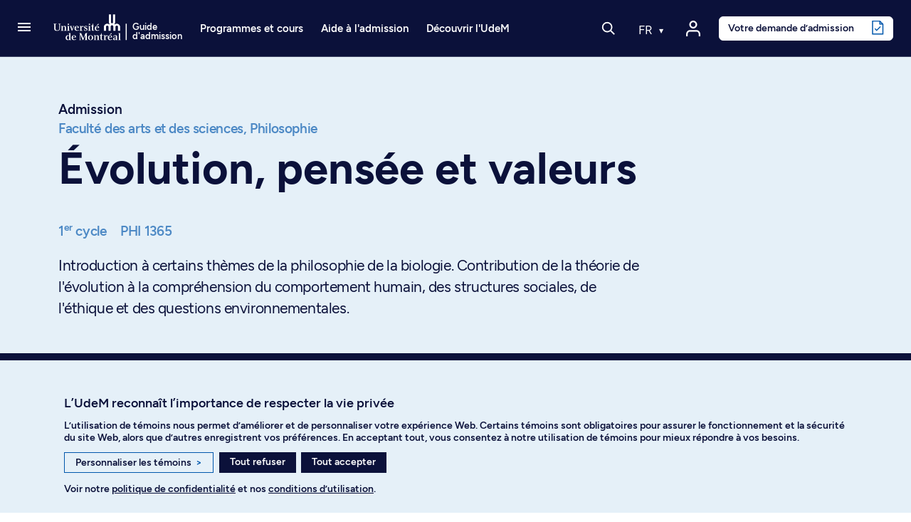

--- FILE ---
content_type: text/html; charset=utf-8
request_url: https://admission.umontreal.ca/cours-et-horaires/cours/phi-1365/
body_size: 22646
content:
<!DOCTYPE html>
<html dir="ltr" lang="fr">
<head>
<meta name="viewport" content="height=device-height, width=device-width, initial-scale=1, minimum-scale=1.0, target-densitydpi=device-dpi" />

<meta charset="utf-8">
<!-- 
	This website is powered by TYPO3 - inspiring people to share!
	TYPO3 is a free open source Content Management Framework initially created by Kasper Skaarhoj and licensed under GNU/GPL.
	TYPO3 is copyright 1998-2025 of Kasper Skaarhoj. Extensions are copyright of their respective owners.
	Information and contribution at https://typo3.org/
-->




<meta name="generator" content="TYPO3 CMS" />
<meta name="description" content="Introduction à certains thèmes de la philosophie de la biologie. Contribution de la théorie de l'évolution à la compréhension du comportement humain, des structures sociales, de l'éthique et des questions environnementales." />
<meta name="twitter:card" content="summary" />
<meta name="google-site-verification" content="0gPIdyc7wVnfPX6rFHxuaOX6gPFgNi61iyPgmL_H5bI" />


<link rel="stylesheet" type="text/css" href="/typo3conf/ext/udem_site_admission/Resources/Public/Css/Fonts.css?1763641119" media="all">
<link rel="stylesheet" type="text/css" href="/typo3temp/assets/css/173d0f8e76.css?1690914243" media="all">
<link rel="stylesheet" type="text/css" href="/assets/lboudemprogrammes_cours.css?1763641119" media="all">
<link rel="stylesheet" type="text/css" href="/assets/modules.css?1763641120" media="all">
<link rel="stylesheet" type="text/css" href="/assets/udemsiteadmission_app.css?1763641120" media="all">



<script src="/assets/udemsiteadmission_app.bundle.js?1763641120"></script>
<script src="/assets/modules.bundle.js?1763641119"></script>
<script src="/assets/react_dom.bundle.js?1763641120"></script>


<title> Évolution, pensée et valeurs - Université de Montréal - Admission</title><link rel="apple-touch-icon" href="/typo3conf/ext/udem_site_admission/Resources/Public/Images/apple-touch-icon.png" /><link rel="shortcut icon" href="https://admission.umontreal.ca/favicon.ico" /><link rel="icon" href="https://admission.umontreal.ca/favicon.ico" /><meta name="msapplication-config" content="/typo3conf/ext/udem_site_admission/Resources/Public/browserconfig.xml"><link rel="manifest" href="/typo3conf/ext/udem_site_admission/Resources/Public/site.webmanifest"><link rel="mask-icon" href="/typo3conf/ext/udem_site_admission/Resources/Public/Images/safari-pinned-tab.svg" color="#006bb6"><link rel="icon" type="image/png" sizes="32x32" href="/typo3conf/ext/udem_site_admission/Resources/Public/Images/favicon-32x32.png"><link rel="icon" type="image/png" sizes="16x16" href="/typo3conf/ext/udem_site_admission/Resources/Public/Images/favicon-16x16.png">        <meta http-equiv="cache-control" content="max-age=0" />
        <meta http-equiv="cache-control" content="no-cache" />
        <meta http-equiv="expires" content="0" />
        <meta http-equiv="expires" content="Tue, 01 Jan 1980 1:00:00 GMT" />
        <meta http-equiv="pragma" content="no-cache" /><meta property="fb:app_id" content="1486787494884839" />

    <script type="application/ld+json">
    {
        "@context": "http://schema.org",
        "@type": "Course",
        "name": "PHI 1365 - Évolution, pensée et valeurs",
        "description": "Introduction à certains thèmes de la philosophie de la biologie. Contribution de la théorie de l'évolution à la compréhension du comportement humain, des structures sociales, de l'éthique et des questions environnementales.",
        "provider": {
            "@type": "Organization",
            "name": "Université de Montréal",
            "alternateName": "UdeM",
            "logo": "https://admission.umontreal.ca/typo3conf/ext/udem_site_admission/Resources/Public/Images/logo-udemBlue.png",
            "url": "https://admission.umontreal.ca",
            "description": "Service de l’admission et du recrutement de l'Université de Montréal"
        }
    }
    </script>

<link rel="canonical" href="https://admission.umontreal.ca/cours-et-horaires/cours/phi-1365/"/>
</head>
<body class="fiche-cours">
<div id="helpscout-replacement-blue-beacon" style="display:none">
    <button onClick="beaconReplacement.openPopup()" aria-label="Open Beacon popover" aria-expanded="false" aria-controls="HSBeaconContainerFrame" class="FabButtoncss__ButtonUI-sc-8cshs0-0 iUEmCz is-fab-shown">
        <span class="FabButtoncss__IconUI-sc-8cshs0-2 hxnarW c-FabButton__icon--icon is-fab-shown" data-testid="fab-icon"><svg width="24" height="22" xmlns="http://www.w3.org/2000/svg"><path d="M20.347 20.871l-.003-.05c0 .017.001.034.003.05zm-.243-4.278a2 2 0 0 1 .513-1.455c1.11-1.226 1.383-2.212 1.383-4.74C22 5.782 18.046 2 13.125 2h-2.25C5.954 2 2 5.78 2 10.399c0 4.675 4.01 8.626 8.875 8.626h2.25c.834 0 1.606-.207 3.212-.798a2 2 0 0 1 1.575.083l2.355 1.161-.163-2.878zM10.875 0h2.25C19.13 0 24 4.656 24 10.399c0 2.6-.25 4.257-1.9 6.08l.243 4.279c.072.845-.807 1.471-1.633 1.162l-3.682-1.816c-1.212.446-2.527.921-3.903.921h-2.25C4.869 21.025 0 16.142 0 10.4 0 4.656 4.869 0 10.875 0z" fill="#FFF"></path></svg></span>
    </button>
</div>

<div id="helpscout-replacement-message-box" style="display:none">
    <strong>Nous ne pouvons afficher la bulle d’aide</strong>
    <p>Lorsque vous avez personnalisé les témoins, vous avez désactivé l’affichage de la bulle d’aide. Pour l’afficher, veuillez activer les témoins de fonctionnalité dans vos préférences.</p>
    <div class="btn-modal-container">
        <button class="preferences_button" onClick="beaconReplacement.openConsentementPreferences()">Personnaliser les témoins</button>
        <button class="close_button" onClick="beaconReplacement.closePopup()">Fermer</button>
    </div>
    
        <f.format.html>
            <p>Vous pouvez aussi trouver réponse à vos questions en <a href="/nous-joindre/">communiquant avec nous</a>.</p>
        </f.format.html>
    
</div>

<!-- TODO -->
<div id="helpscout-replacement-side-panel" style="display:none">
   <button class="close_button" onClick="beaconReplacement.closeSidePanel()">X</button>
   <div id="article-content"></div> 
</div>

<div class="visually-hidden-focusable overflow-hidden"><div class="container-xl"><a href="#main">Passer au contenu</a></div></div><header class="navbar navbar-expand-lg sticky-top navbar-dark fonce">
    <div class="container-fluid inner-header">
        
            <a class="navbar-toggler-button" href="#" role="button" data-bs-toggle="offcanvas" data-bs-target="#burgerMenu"
                aria-controls="burgerMenu" aria-haspopup="true"
                aria-label="Accéder au menu complet"
                title="Accéder au menu complet">
                <span class="navbar-burger-icon" aria-hidden="true"></span>
            </a>
        

        <a href="/" title="Retour à l'accueil du Guide d'admission" class="navbar-brand navbar-brand-mobile" aria-label="Retour à l'accueil du Guide d'admission">
    <svg version="1.1" x="0px" y="0px" viewBox="0 0 236.59734 288" xml:space="preserve">
        <g>
            <path
                d="m 110.16,180.61 v 33.35 l 0.08,1.26 -1.28,-0.08 H 92.78 l -1.28,0.08 0.08,-1.26 v -30.42 c 0,-8.87 -5.1,-13.1 -11.4,-13.1 -6.3,0 -11.4,4.24 -11.4,13.1 v 30.42 l 0.08,1.26 -1.28,-0.08 H 51.4 l -1.28,0.08 0.08,-1.26 v -30.42 c 0,-16.56 13.42,-29.98 29.98,-29.98 7.05,0 13.51,2.44 18.63,6.51 l 0.36,1.1 0.36,-1.07 c 0.52,-0.57 1.07,-1.12 1.63,-1.64 l 1.1,-0.25 -1.02,-0.47 C 96.82,152.81 94.11,146.3 94.11,139.16 V 72.63 l -0.08,-1.26 1.28,0.08 h 16.18 l 1.28,-0.08 -0.08,1.26 v 66.53 c 0,7.22 4.16,10.66 9.28,10.66 5.12,0 9.28,-3.45 9.28,-10.66 V 72.63 l -0.08,-1.26 1.28,0.08 h 16.18 l 1.28,-0.08 -0.08,1.26 v 66.53 c 0,7.15 -2.71,13.65 -7.13,18.58 l -1.02,0.47 1.1,0.25 c 0.56,0.53 1.11,1.08 1.63,1.64 l 0.36,1.07 0.36,-1.1 c 5.12,-4.07 11.59,-6.51 18.63,-6.51 16.56,0 29.98,13.42 29.98,29.98 v 30.42 l 0.08,1.26 -1.28,-0.08 h -16.18 l -1.28,0.08 0.08,-1.26 v -30.42 c 0,-8.87 -5.11,-13.1 -11.4,-13.1 -6.3,0 -11.4,4.24 -11.4,13.1 v 30.42 l 0.08,1.26 -1.28,-0.08 h -16.18 l -1.28,0.08 0.08,-1.26 v -33.35 c 0,-9.19 -5.29,-13.58 -11.81,-13.58 -6.52,0.01 -11.81,4.4 -11.81,13.58 z" />
        </g>
    </svg>
    
        <svg version="1.1" x="0px" y="0px" viewBox="0 0 30.34133 288" xml:space="preserve" class="navbar-brand-seperator">
            <g transform="translate(-226)">
                <rect x="236.45" y="71.449997" width="9.1000004" height="143.7" />
            </g>
        </svg>
        <div class="site-title">Guide<br>d'admission</div>
    
</a>
        <a href="/" title="Retour à l'accueil du Guide d'admission" class="navbar-brand navbar-brand-desktop" aria-label="Retour à l'accueil du Guide d'admission">
    <svg version="1.1" x="0px" y="0px" viewBox="0 0 671 288" xml:space="preserve">
        <g>
            <path class="innerLogo"
                d="m 548.64,129.07 v 33.35 l 0.08,1.26 -1.28,-0.08 h -16.18 l -1.28,0.08 0.08,-1.26 V 132 c 0,-8.87 -5.1,-13.1 -11.4,-13.1 -6.3,0 -11.4,4.24 -11.4,13.1 v 30.42 l 0.08,1.26 -1.28,-0.08 h -16.18 l -1.28,0.08 0.08,-1.26 V 132 c 0,-16.56 13.42,-29.98 29.98,-29.98 7.05,0 13.51,2.44 18.63,6.51 l 0.36,1.1 0.36,-1.07 c 0.52,-0.57 1.07,-1.12 1.63,-1.64 l 1.1,-0.25 -1.02,-0.47 c -4.42,-4.93 -7.13,-11.44 -7.13,-18.58 V 21.09 l -0.08,-1.26 1.28,0.08 h 16.18 l 1.28,-0.08 -0.08,1.26 v 66.53 c 0,7.22 4.16,10.66 9.28,10.66 5.12,0 9.28,-3.45 9.28,-10.66 V 21.09 l -0.08,-1.26 1.28,0.08 h 16.18 l 1.28,-0.08 -0.08,1.26 v 66.53 c 0,7.15 -2.71,13.65 -7.13,18.58 l -1.02,0.47 1.1,0.25 c 0.56,0.53 1.11,1.08 1.63,1.64 l 0.36,1.07 0.36,-1.1 c 5.12,-4.07 11.59,-6.51 18.63,-6.51 16.56,0 29.98,13.42 29.98,29.98 v 30.42 l 0.08,1.26 -1.28,-0.08 h -16.18 l -1.28,0.08 0.08,-1.26 V 132 c 0,-8.87 -5.11,-13.1 -11.4,-13.1 -6.3,0 -11.4,4.24 -11.4,13.1 v 30.42 l 0.08,1.26 -1.28,-0.08 h -16.18 l -1.28,0.08 0.08,-1.26 v -33.35 c 0,-9.19 -5.29,-13.58 -11.81,-13.58 -6.52,0.01 -11.81,4.4 -11.81,13.58 z" />
            <path
                d="m 183.95,237.8 c -2.37,1.86 -5.3,3.47 -9.74,3.47 -5.86,0 -10.88,-4.26 -10.88,-15.8 0,-11.89 4.1,-17.4 10.79,-17.4 4.51,0 7.67,1.6 9.84,4.04 z m 0,7.92 h 17.12 v -1.8 l -6.34,-1.51 v -58.27 h -17.59 v 1.99 l 6.81,1.9 v 19.67 c -3.01,-2.5 -7.51,-4.55 -13.53,-4.55 -10.69,0 -18.57,9.37 -18.57,22.42 0,13.35 7.22,21.1 18.67,21.1 5.57,0 10.21,-2.15 13.43,-5.1 z" />
            <polygon
                points="282.53,198.61 282.53,242.12 290.8,243.54 290.8,245.72 271.45,245.72 271.45,243.83 276.94,242.22 276.94,187.64 271.45,186.03 271.45,184.14 288.68,184.14 307.82,231.28 327.49,184.14 344.96,184.14 344.96,186.03 338.53,187.73 338.53,242.12 344.96,243.83 344.96,245.72 318.22,245.72 318.22,243.73 326.79,242.12 326.79,198.8 306.81,245.72 302.17,245.72 " />
            <path
                d="m 371.83,206.18 c 7.38,0 11.26,8.23 11.26,18.63 0,10.31 -3.88,18.83 -11.26,18.83 -7.28,0 -11.26,-8.52 -11.26,-18.83 0,-10.3 3.97,-18.63 11.26,-18.63 z m 0,-3.03 c -12.11,0 -22.99,8.42 -22.99,21.76 0,12.96 10.97,21.76 22.99,21.76 12.11,0 23.08,-8.8 23.08,-21.76 0,-13.34 -10.97,-21.76 -23.08,-21.76 z" />
            <path
                d="m 594.56,238.82 c -2.17,1.42 -4.07,2.84 -7.47,2.84 -5.49,0.1 -7,-3.31 -7,-7.28 0,-4.07 2.74,-6.81 7.76,-7.66 l 6.72,-0.76 v 12.86 z m 0,-22.8 v 7.09 l -9.55,0.48 c -9.27,0.28 -15.04,5.3 -15.04,12.2 0,7 5.2,10.88 12.11,10.88 5.68,0 9.75,-2.74 12.49,-4.73 v 3.78 h 15.68 v -1.8 l -5.08,-1.51 v -28.19 c 0,-6.15 -4.07,-11.07 -13.24,-11.07 -9.36,0 -15.23,2.65 -18.54,4.07 v 9.74 h 4.68 l 1.55,-8.1 c 1.08,-0.46 3.98,-1.46 8.62,-1.08 5.56,0.47 6.23,4.36 6.32,8.24 z" />
            <polygon
                points="615.11,245.72 615.11,243.92 621.44,242.41 621.44,187.74 615.11,186.13 615.11,184.14 632.23,184.14 632.23,242.41 638.56,243.92 638.56,245.72 " />
            <path
                d="m 96.28,105.81 -9.18,-1.8 v -1.99 h 21.29 v 1.89 l -6.53,1.89 v 37.25 c 0,15.5 -8.45,21.79 -25.76,21.79 -17.74,0 -24.93,-6.79 -24.93,-20.81 v -38.5 l -6.34,-1.61 v -1.89 h 27.25 v 2.08 l -9.27,1.61 v 37.75 c 0,11.42 3.89,17.03 15.8,17.03 12.91,0 17.67,-5.82 17.67,-18.06 z" />
            <path
                d="m 132.92,161.81 v 1.8 h -22.98 v -1.8 l 6.24,-1.51 v -35.19 l -5.67,-1.61 v -1.98 h 16.46 v 6.43 c 1.89,-1.61 7.85,-6.91 15.51,-6.91 7.94,0 12.01,4.44 12.01,12.2 v 26.96 l 6.05,1.51 v 1.89 h -22.32 v -1.89 l 5.58,-1.42 v -25.83 c 0,-4.07 -1.23,-7.66 -6.34,-7.66 -4.54,0 -9.18,3.22 -10.5,4.07 v 29.42 z" />
            <g>
                <polygon
                    points="187.66,163.61 164.3,163.61 164.3,161.81 170.64,160.3 170.64,125.11 164.96,123.5 164.96,121.52 181.42,121.52 181.42,160.3 187.66,161.81 " />
                <path
                    d="m 181.99,107.04 c 0,3.22 -2.84,5.87 -6.24,5.87 -3.31,0 -6.24,-2.65 -6.24,-5.87 0,-3.22 2.93,-5.96 6.24,-5.96 3.4,0 6.24,2.74 6.24,5.96 z" />
            </g>
            <g>
                <polygon
                    points="373.47,163.61 350.1,163.61 350.1,161.81 356.44,160.3 356.44,125.11 350.77,123.5 350.77,121.52 367.22,121.52 367.22,160.3 373.47,161.81 " />
                <path
                    d="m 367.79,107.04 c 0,3.22 -2.84,5.87 -6.24,5.87 -3.31,0 -6.24,-2.65 -6.24,-5.87 0,-3.22 2.93,-5.96 6.24,-5.96 3.4,0 6.24,2.74 6.24,5.96 z" />
            </g>
            <polygon
                points="220.64,124.64 214.96,123.22 214.96,121.52 228.96,121.52 228.96,123.22 225.56,124.83 209.54,164.27 206.04,164.27 191.08,124.45 188.05,123.22 188.05,121.52 208.48,121.52 208.48,123.22 201.95,124.83 211.34,150.46 " />
            <path
                d="M 258.64,136.65 H 241.9 c 0.94,-7.19 3.78,-12.49 8.8,-12.49 5.67,0 7.56,6.62 7.94,12.49 z m -17.22,3.31 h 27.81 c -0.28,-11.63 -6.34,-18.92 -18.54,-18.92 -12.01,0 -20.9,10.41 -20.9,21.76 0,13.15 8.61,21.76 21,21.76 10.59,0 16.08,-4.16 19.3,-6.53 l -1.8,-2.84 c -2.46,1.51 -7.38,4.83 -15.51,4.35 -8.14,-0.57 -12.21,-9.08 -11.36,-19.58 z" />
            <path
                d="m 341.65,123.21 -0.94,10.31 h -3.88 l -0.95,-7 c -1.42,-0.76 -3.31,-2.37 -7.47,-2.37 -3.4,0 -6.05,1.8 -6.05,5.49 0,4.35 4.82,6.05 9.65,8.23 4.64,1.99 12.2,4.82 12.2,12.3 0,8.51 -7,14.38 -15.42,14.38 -7.76,0 -12.3,-1.8 -13.62,-2.27 l -0.76,-11.45 3.97,-0.38 2.27,7.76 c 1.13,0.85 4.26,3.31 8.04,3.22 5.39,0 7.95,-2.84 7.95,-6.91 0,-4.83 -6.72,-6.91 -11.16,-8.99 -4.16,-1.99 -10.59,-3.78 -10.59,-12.39 0,-7.09 5.87,-12.11 13.81,-12.11 6.8,0.01 11.06,1.62 12.95,2.18 z" />
            <polygon points="445.15,107.61 441.08,101.55 426.61,112.9 428.97,116.31 " />
            <path
                d="m 437.2,136.65 h -16.74 c 0.95,-7.19 3.78,-12.49 8.8,-12.49 5.67,0 7.56,6.62 7.94,12.49 z m -17.22,3.31 h 27.81 c -0.28,-11.63 -6.34,-18.92 -18.54,-18.92 -12.01,0 -20.9,10.41 -20.9,21.76 0,13.15 8.61,21.76 21,21.76 10.59,0 16.08,-4.16 19.3,-6.53 l -1.8,-2.84 c -2.46,1.51 -7.38,4.83 -15.51,4.35 -8.14,-0.57 -12.21,-9.08 -11.36,-19.58 z" />
            <path
                d="m 304.83,121.11 c -6.06,0 -10.42,4.86 -12.88,10.34 h -0.19 v -9.92 h -17.12 v 1.74 l 6.34,1.85 v 35.19 l -6.34,1.51 v 1.8 h 26.3 v -2.08 l -9.18,-1.51 v -23.89 c 2.51,-5.52 6.22,-7.76 8.57,-7.76 1.76,0 2.42,0.36 3.8,1.53 0.49,0.39 2.3,0.91 3.38,0.42 2.06,-0.88 2.62,-2.39 2.62,-4.6 -0.01,-2.45 -2.36,-4.62 -5.3,-4.62 z" />
            <path
                d="m 422.14,243.92 v 1.8 h -22.99 v -1.8 l 6.25,-1.51 v -35.19 l -5.67,-1.61 v -1.98 h 16.46 v 6.43 c 1.89,-1.61 7.85,-6.91 15.51,-6.91 7.95,0 12.02,4.44 12.02,12.2 v 26.96 l 6.05,1.51 v 1.89 h -22.33 v -1.89 l 5.58,-1.42 v -25.82 c 0,-4.07 -1.23,-7.66 -6.34,-7.66 -4.54,0 -9.18,3.22 -10.5,4.07 v 29.42 z" />
            <path
                d="m 516.58,203.22 c -6.06,0 -10.42,4.86 -12.88,10.34 h -0.19 v -9.92 h -17.12 v 1.74 l 6.34,1.85 v 35.19 l -6.34,1.51 v 1.8 h 26.3 v -2.08 l -9.18,-1.51 v -23.89 c 2.51,-5.52 6.22,-7.76 8.57,-7.76 1.77,0 2.42,0.36 3.8,1.53 0.49,0.39 2.3,0.91 3.38,0.42 2.06,-0.88 2.62,-2.39 2.62,-4.6 -0.01,-2.45 -2.36,-4.62 -5.3,-4.62 z" />
            <path
                d="m 405.06,158.89 c -1.58,1.06 -3.2,1.83 -5.6,1.83 -3.8,0 -5.02,-2.78 -5.02,-9.01 V 125.2 l 10.78,-1.61 v -2.08 h -10.78 v -19.5 h -3.52 c -0.71,11.16 -4.66,18.48 -14.61,19.5 h -1.64 v 2.08 l 8.99,1.61 v 27.07 c 0,8.59 2.08,12.28 10.12,12.28 5.79,0 10.44,-2.18 12.34,-3.97 z" />
            <path
                d="m 481.46,241 c -1.58,1.06 -3.2,1.83 -5.6,1.83 -3.8,0 -5.02,-2.78 -5.02,-9.01 v -26.5 l 10.79,-1.61 v -2.08 h -10.79 v -19.5 h -3.52 c -0.71,11.16 -4.66,18.48 -14.61,19.5 h -1.64 v 2.08 l 8.98,1.61 v 27.07 c 0,8.59 2.08,12.28 10.12,12.28 5.79,0 10.44,-2.18 12.34,-3.97 z" />
            <path
                d="m 233.07,218.76 h -16.74 c 0.95,-7.19 3.78,-12.48 8.8,-12.48 5.67,0 7.56,6.62 7.94,12.48 z m -17.21,3.31 h 27.81 c -0.28,-11.64 -6.34,-18.92 -18.54,-18.92 -12.02,0 -20.91,10.41 -20.91,21.76 0,13.15 8.61,21.76 21,21.76 10.59,0 16.08,-4.16 19.3,-6.53 l -1.8,-2.84 c -2.46,1.51 -7.38,4.83 -15.51,4.35 -8.13,-0.56 -12.2,-9.08 -11.35,-19.58 z" />
            <path
                d="m 551.71,218.76 h -16.74 c 0.95,-7.19 3.78,-12.49 8.8,-12.49 5.67,0 7.56,6.63 7.94,12.49 z m 7.94,-29.04 -4.07,-6.05 -14.47,11.35 2.36,3.4 z m -25.16,32.35 h 27.81 c -0.28,-11.63 -6.34,-18.92 -18.54,-18.92 -12.01,0 -20.9,10.41 -20.9,21.76 0,13.15 8.61,21.76 21,21.76 10.59,0 16.08,-4.16 19.3,-6.53 l -1.8,-2.84 c -2.46,1.51 -7.38,4.82 -15.51,4.35 -8.15,-0.56 -12.21,-9.08 -11.36,-19.58 z" />
        </g>
    </svg>
    
        <svg version="1.1" x="0px" y="0px" viewBox="0 0 30.341329 288" xml:space="preserve" class="navbar-brand-seperator">
            <g transform="translate(-642)">
                <g id="g110" transform="translate(-23.736)">
                    <rect x="675.33002" y="102.02" class="st0" width="9.1000004" height="143.7" />
                </g>
            </g>

        </svg>

        <div class="site-title">Guide<br>d'admission</div>
    
</a>

        
                <div id="navbar-nav-menu" class="navbar-nav-menu">
                    
                        <ul class="navbar-nav navbar-nav-menu-programme">
                            <li class="nav-item dropdown has-megamenu programmes-et-cours"><a href="/" class="nav-link dropdown-toggle toggle-item" data-bs-toggle="dropdown" aria-expanded="false">Programmes et cours</a><div class="etudesMenu dropdown-menu megamenu" role="menu"><div class="row g-3"><div class="col-lg-3 col-md-6 col-12 c10"><ul><li class="menu-item main"><a href="/programmes-detudes/"><i class="udem-icon-voir-programmes-bleu"></i>Voir tous les programmes</a></li><li class="menu-item main"><a href="/repertoire-des-cours/"><i class="udem-icon-voir-cours-bleu"></i>Voir tous les cours</a></li><li class="menu-item main"><a href="/programmes-detudes/comprendre-les-types-de-programmes/"><i class="udem-icon-trouver-programme-bleu"></i>Comprendre les types de programmes</a></li></ul><ul class="separateur"><li class="menu-item"><a href="https://admission.umontreal.ca/programmes-de-1er-cycle/">Programmes au 1er cycle</a></li><li class="menu-item"><a href="https://admission.umontreal.ca/baccalaureat-par-cumul/">Programmes de baccalauréats par cumul</a></li><li class="menu-item"><a href="https://admission.umontreal.ca/programmes-de-cycles-superieurs/">Programmes aux cycles supérieurs</a></li><li class="menu-item"><a href="https://admission.umontreal.ca/programmes-ouverts/">Programmes ouverts au prochain trimestre</a></li></ul></div><div class="col-lg-6 col-md-6 col-12 domaines-fr"><ul><li><span class="title">Par domaine d’études</span><ul><li><a href="/programmes/amenagement/">Aménagement</a></li><li><a href="/programmes/arts-et-musique/">Arts et musique</a></li><li><a href="/programmes/communication/">Communication</a></li><li><a href="/programmes/droit/">Droit</a></li><li><a href="/programmes/economie-et-politique/">Économie et politique</a></li><li><a href="/programmes/enseignement-et-education/">Enseignement et sciences de l'éducation</a></li><li><a href="/programmes/environnement-et-developpement-durable/">Environnement et développement durable</a></li><li><a href="/programmes/lettres-et-langues/">Lettres et langues</a></li><li><a href="/programmes/individualises/">Programmes individualisés</a></li><li><a href="/programmes/sciences-de-ladministration-et-gestion/">Sciences de l'administration et gestion</a></li><li><a href="/programmes/sciences-de-la-sante/">Sciences de la santé</a></li><li><a href="/programmes/sciences-de-la-vie/">Sciences de la vie</a></li><li><a href="/programmes/sciences-humaines/">Sciences humaines</a></li><li><a href="/programmes/sciences-pures-et-sciences-appliquees/">Sciences pures et sciences appliquées</a></li><li><a href="/programmes/sciences-sociales/">Sciences sociales</a></li><li><a href="/programmes/sciences-sociales-intervention/">Sciences sociales : intervention</a></li><li><a href="/programmes/technologie-de-linformation-et-des-communications/">Technologies de l'information et des communications</a></li><li><a href="/programmes/theologie-et-sciences-des-religions/">Théologie et sciences des religions</a></li></ul></li></ul></div><div class="col-lg-3 col-md-6 col-12 find-programs"><span class="title"></span><a href="/cursus"><div class="menu-card"><h2 class="title"><i class="udem-icon-cursus-bleu"></i>Cursus</h2><p class="description">Explorez des programmes en fonction de vos domaines d’intérêt</p><div class="link">Découvrez l'outil</div></div></a><a href="/affiniti/fr/"><div class="menu-card"><h2 class="title"><i class="udem-icon-affiniti-bleu"></i>Affiniti</h2><p class="description">Testez votre compatibilité avec nos programmes d’études</p><div class="link">Découvrez l'outil</div></div></a></div></div></div></li>
                        </ul>
        
                        <ul class="navbar-nav navbar-nav-menu-admission">
                            <li class="nav-item dropdown has-megamenu aide-admission"><a href="/admission/" class="nav-link dropdown-toggle toggle-item" data-bs-toggle="dropdown" aria-expanded="false">Aide à l'admission</a><div class="admissionMenu dropdown-menu megamenu c20" role="menu" data-bs-popper="none"><div class="row g-3"><div class="col-lg-3 col-md-6 col-12 c20"><span class="title">Préparation de la demande</span><ul><li><a href="/admission/preparation-de-la-demande/faire-un-choix-eclaire/">Faire un choix éclairé</a></li><li><a href="/admission/preparation-de-la-demande/verifier-les-conditions-dadmissibilite/">Vérifier les conditions d'admissibilité</a></li><li><a href="/admission/preparation-de-la-demande/respecter-les-dates-limites-de-depot/">Respecter les dates limites de dépôt</a></li><li><a href="/admission/preparation-de-la-demande/comprendre-levaluation-des-dossiers/">Comprendre l'évaluation des dossiers</a></li><li><a href="/admission/preparation-de-la-demande/prevoir-les-entrevues-et-les-tests/">Prévoir les entrevues et les tests</a></li><li><a href="/admission/preparation-de-la-demande/obtenir-la-reconnaissance-des-acquis-experientiels/">Obtenir la reconnaissance des acquis expérientiels</a></li><li><a href="/admission/preparation-de-la-demande/comprendre-ladmission-inclusive/">Comprendre l’admission inclusive</a></li></ul></div><div class="col-lg-3 col-md-6 col-12 c20"><span class="title">Dépôt de la demande</span><ul><li><a href="/admission/depot-de-la-demande/demande-dadmission/">Déposer une demande d'admission</a></li><li><a href="/admission/depot-de-la-demande/changer-de-programme-detudes/">Changer de programme d'études</a></li><li><a href="/admission/depot-de-la-demande/payer-les-frais-dadmission/">Payer les frais d'admission</a></li><li><a href="/admission/depot-de-la-demande/faire-parvenir-les-documents/">Faire parvenir les documents</a></li><li><a href="https://academique-dmz.synchro.umontreal.ca/">Accéder au Centre étudiant</a></li></ul></div><div class="col-lg-3 col-md-6 col-12 c20"><span class="title">Après la demande</span><ul><li><a href="/admission/apres-la-demande/suivre-son-dossier/">Suivre son dossier dans le Centre étudiant</a></li><li><a href="/admission/apres-la-demande/modifier-une-demande-dadmission/">Modifier une demande d'admission</a></li><li><a href="/admission/apres-la-demande/recevoir-une-reponse/">Recevoir une réponse</a></li><li><a href="/admission/apres-la-demande/verser-un-acompte/">Verser un acompte</a></li><li><a href="/admission/apres-la-demande/demander-une-revision-du-dossier/">Demander une révision du dossier</a></li><li><a href="/admission/apres-la-demande/choix-subsequent/">Faire un choix additionnel</a></li><li><a href="/admission/apres-la-demande/etre-admis-les-prochaines-etapes/">Connaître les prochaines étapes après l’admission</a></li></ul></div><div class="col-lg-3 col-md-6 col-12 c40"><span class="title">Qui êtes-vous?</span><ul><li><a href="/admission/vous-etes/etudiant-au-quebec/">Étudiant au Québec</a></li><li><a href="/admission/vous-etes/etudiant-au-canada-hors-quebec/">Étudiant au Canada (hors Québec)</a></li><li><a href="/admission/vous-etes/etudiant-a-linternational/">Étudiant à l’international</a></li><li><a href="/admission/vous-etes/etudiant-libre/">Étudiant libre</a></li><li><a href="/admission/vous-etes/autochtones/">Membre des communautés autochtones</a></li><li><a href="/admission/vous-etes/communautes-noires/">Membre des communautés noires</a></li><li><a href="/admission/vous-etes/eleve-du-secondaire/">Élève du secondaire</a></li><li><a href="/admission/vous-etes/parents/">Parent</a></li><li><a href="/admission/vous-etes/conseiller/">Conseiller d’orientation</a></li></ul><a href="https://aide.umontreal.ca/"><div class="menu-card"><h2 class="title"><i class="udem-icon-centre-aide-bleu"></i>Vous ne trouvez pas ce que vous cherchez?</h2><p class="description"></p><div class="link">Consultez le Centre d’aide</div></div></a></div></div></div></li>
                        </ul>
        
                        <ul class="navbar-nav navbar-nav-menu-conseils">
                            <li class="nav-item dropdown has-megamenu decourvir-udem"><a href="/decouvrir-ludem/" class="nav-link dropdown-toggle toggle-item" data-bs-toggle="dropdown" aria-expanded="false">Découvrir l'UdeM</a><div class="admissionMenu dropdown-menu megamenu c200" role="menu" data-bs-popper="none"><div class="row g-3"><div class="col-lg-3 col-md-6 col-12 c2010"><span class="title">Joindre la communauté</span><ul><li><a href="/decouvrir-ludem/joindre-la-communaute/vivre-nos-campus/">Vivre nos campus</a></li><li><a href="/decouvrir-ludem/joindre-la-communaute/services-aux-etudiants/">Explorer les services étudiants</a></li><li><a href="/decouvrir-ludem/joindre-la-communaute/le-sport-a-ludem/">Participer à la vie sportive</a></li><li><a href="/decouvrir-ludem/outils-et-astuces/des-ambassadeurs-qui-font-la-difference/">Faire partie de l’équipe ambassadrice</a></li><li><a href="/etudes-aux-cycles-superieurs/passez-aux-cycles-superieurs/faire-de-la-recherche-a-ludem/">Innover grâce à la recherche</a></li></ul><a href="/objectif-udem/"><div class="menu-card"><h2 class="title"><i class="udem-icon-info-conseils-bleu"></i>Blogue</h2><p class="description">Obtenez conseils, astuces et réponses à vos questions</p><div class="link">Survolez les articles</div></div></a></div><div class="col-lg-3 col-md-6 col-12 c201"><span class="title">Planifier ses études</span><ul><li><a href="/decouvrir-ludem/planifier-ses-etudes/guide-dadmission/">Télécharger la brochure d’admission</a></li><li><a href="/choisir-une-universite-le-guide-ultime/">Choisir une université : le guide ultime</a></li><li><a href="/decouvrir-ludem/planifier-ses-etudes/financer-ses-etudes/">Financer ses études</a></li><li><a href="/decouvrir-ludem/planifier-ses-etudes/trouver-sa-direction-de-recherche/">Trouver sa direction de recherche</a></li></ul></div><div class="col-lg-3 col-md-6 col-12 c201"><span class="title">Outils et astuces</span><ul><li><a href="/affiniti/fr/">Cibler ses champs d’intérêt avec Affiniti</a></li><li><a href="/cursus/">Trouver sa voie avec Cursus</a></li><li><a href="/tour-a-tour/">Balado Tour à tour</a></li><li><a href="/universite-de-montreal/visite-virtuelle/">Visiter virtuellement nos campus</a></li></ul></div><div class="col-lg-3 col-md-6 col-12 c201"><span class="title">Événements</span><ul><li><a href="/evenements/sur-le-campus/">Sur le campus</a></li><li><a href="/evenements/sur-la-route/">Sur la route</a></li><li><a href="/evenements/sur-le-web/">Sur le Web</a></li><li><a href="/evenements/ludem-en-continu/">En rediffusion</a></li><li><a href="https://admission.umontreal.ca/les-portes-ouvertes/virtuelles/">Portes ouvertes virtuelles</a></li></ul></div></div></div></li>
                        </ul>
                    
                </div>

                <button role="button" class="navbar-search" aria-controls="recherche-generale-header-bar" aria-expanded="false"
                    title="Ouvrir la barre de recherche"
                    aria-label="Ouvrir la barre de recherche">
                    <i class="udem-icon-loupe-blanc"></i>
                </button>

                <form id="recherche-generale-header-bar" name="recherche-generale-header-bar" class="navbar-search-button" action="/rechercher/" >
                    <input class="form-control rounded-pill input-field search-event" id="recherche-generale-header-input"
                        name="q" type="text"
                        placeholder="Rechercher un programme, un cours..."
                        required
                        oninvalid="this.setCustomValidity('')"
                        onchange="this.setCustomValidity('')" >
                    <button class="btn btn-submit rounded-pill" type="submit"
                        title="Lancer la recherche"
                        aria-label="Lancer la recherche">
                        <svg xmlns="http://www.w3.org/2000/svg" width="18" height="18" fill="currentColor" class="bi bi-search"
                            viewBox="0 0 16 16">
                            <path
                                d="M11.742 10.344a6.5 6.5 0 1 0-1.397 1.398h-.001c.03.04.062.078.098.115l3.85 3.85a1 1 0 0 0 1.415-1.414l-3.85-3.85a1.007 1.007 0 0 0-.115-.1zM12 6.5a5.5 5.5 0 1 1-11 0 5.5 5.5 0 0 1 11 0z" />
                        </svg>
                    </button>
                    <!--
                    <input type="hidden" name="tx_solr[filter][0]" value="type:programme">
                    -->
                    <a href="#" class="close-icon"
                        title="Fermer la barre de recherche"
                        aria-label="Fermer la barre de recherche">
                        <i class="udem-icon-fermer-bleu"></i>
                    </a>
                </form>

                <div class="navbar-lang">
                    <button data-bs-toggle="modal" data-bs-target="#modal-language-selector"
                        title="Changer la langue"
                        aria-label="Changer la langue">
                        fr
                    </button>
                </div>
        
                <div id="navbar-login-panel" class="navbar-login" data-url='/panneau-connexion.html' data-url-info-user='/udemadmission-user-info.json'>
                    <button type="button" class="btn dropdown-toggle" data-bs-toggle="dropdown" 
                        title="Accéder à mon compte" 
                        aria-label="Accéder à mon compte" 
                        aria-controls="navbar-login-content" aria-expanded="false">
                        <i class="udem-icon-votre-compte-blanc"></i>
                    </button>
                    <ul id="navbar-login-content" class="dropdown-menu">
                        <li><a class="btn btn-blanc" href="https://admission.umontreal.ca/ciam/?redirect_url=https://admission.umontreal.ca/cours-et-horaires/cours/phi-1365/">Connectez-vous</a></li>
                        <hr />
                        <li class="panel-info">Vous n&#039;avez pas de compte?</li>
                        <li><a class="btn btn-blanc" href="https://admission.umontreal.ca/ciam/?redirect_url=https://admission.umontreal.ca/cours-et-horaires/cours/phi-1365/">Créez votre compte</a></li>
                    </ul>
                </div>
                
                <div class="tx-udemda-button-cart-with-counter"
                    data-cart-href="/demande/"
                    data-btnClass="btn-blanc"
                >
                </div>
            
    </div>

</header>

<div class="modal" id="modal-language-selector" tabindex="-1" aria-labelledby="modal-language-selector-label" aria-hidden="true">
    <div class="modal-dialog modal-dialog-centered">
        <div class="modal-content">
            <div class="modal-header">
                <h3 class="P3 modal-title" id="modal-language-selector-label">
                    <i class="udem-icon-langues-bleu"></i>
                    Langue/language</h3>
                <button type="button" class="btn-close" data-bs-dismiss="modal" aria-label="Close"></button>
            </div>
            <div class="modal-body">
                <nav class="navigation-traduction bar" role="navigation"><h2 class="visually-hidden">Navigation vers les microsites en version traduite</h2><div class="selector"><div class="language-wrap fr active"><p class="language P3">Français</p><p class="language-currently-selected">Langue présentement sélectionnée<i class="udem-icon-p-ok-vert-moyen float-end"></i></p><p class="translation-not-available">Cette page n'est pas disponible en français</p></div><div class="language-wrap"><p class="language P3">English</p><p class="translation-not-available">Sorry, this page isn't available in English</p><p class="link-translated-home"><a href="/en/">Explore other avenues in our home page</a></p></div></div></nav>
            </div>
            <div class="modal-footer">
            </div>
        </div>
    </div>
</div>


    <div class="burger-menu template-burger-menu">
        
    <nav class="offcanvas offcanvas-start" tabindex="-1" id="burgerMenu" aria-labelledby="">
        <div class="offcanvas-header">
            <a href="/" title="Retour à l'accueil du Guide d'admission" class="navbar-brand navbar-brand-mobile" aria-label="Retour à l'accueil du Guide d'admission">
    <svg version="1.1" x="0px" y="0px" viewBox="0 0 236.59734 288" xml:space="preserve">
        <g>
            <path
                d="m 110.16,180.61 v 33.35 l 0.08,1.26 -1.28,-0.08 H 92.78 l -1.28,0.08 0.08,-1.26 v -30.42 c 0,-8.87 -5.1,-13.1 -11.4,-13.1 -6.3,0 -11.4,4.24 -11.4,13.1 v 30.42 l 0.08,1.26 -1.28,-0.08 H 51.4 l -1.28,0.08 0.08,-1.26 v -30.42 c 0,-16.56 13.42,-29.98 29.98,-29.98 7.05,0 13.51,2.44 18.63,6.51 l 0.36,1.1 0.36,-1.07 c 0.52,-0.57 1.07,-1.12 1.63,-1.64 l 1.1,-0.25 -1.02,-0.47 C 96.82,152.81 94.11,146.3 94.11,139.16 V 72.63 l -0.08,-1.26 1.28,0.08 h 16.18 l 1.28,-0.08 -0.08,1.26 v 66.53 c 0,7.22 4.16,10.66 9.28,10.66 5.12,0 9.28,-3.45 9.28,-10.66 V 72.63 l -0.08,-1.26 1.28,0.08 h 16.18 l 1.28,-0.08 -0.08,1.26 v 66.53 c 0,7.15 -2.71,13.65 -7.13,18.58 l -1.02,0.47 1.1,0.25 c 0.56,0.53 1.11,1.08 1.63,1.64 l 0.36,1.07 0.36,-1.1 c 5.12,-4.07 11.59,-6.51 18.63,-6.51 16.56,0 29.98,13.42 29.98,29.98 v 30.42 l 0.08,1.26 -1.28,-0.08 h -16.18 l -1.28,0.08 0.08,-1.26 v -30.42 c 0,-8.87 -5.11,-13.1 -11.4,-13.1 -6.3,0 -11.4,4.24 -11.4,13.1 v 30.42 l 0.08,1.26 -1.28,-0.08 h -16.18 l -1.28,0.08 0.08,-1.26 v -33.35 c 0,-9.19 -5.29,-13.58 -11.81,-13.58 -6.52,0.01 -11.81,4.4 -11.81,13.58 z" />
        </g>
    </svg>
    
        <svg version="1.1" x="0px" y="0px" viewBox="0 0 30.34133 288" xml:space="preserve" class="navbar-brand-seperator">
            <g transform="translate(-226)">
                <rect x="236.45" y="71.449997" width="9.1000004" height="143.7" />
            </g>
        </svg>
        <div class="site-title">Guide<br>d'admission</div>
    
</a>
            <button class="bouton-menu-fermer" data-bs-dismiss="offcanvas" role="button"
                title="Fermer le menu"
                aria-label="Fermer le menu">
                <i class="udem-icon-p-fermer-bleu10-moyen"></i>
            </button>
        </div>
        <div class="offcanvas-body">
            
            <ul>
                
                    
        <li>
            
                    
                    <a data-bs-toggle="offcanvas" href="#burgerMenu-0" role="button" aria-controls="burgerMenu-0">
                        <span class="sous-menu">Découvrir les programmes</span>
                    </a>
                
        </li>
    
                
                    
        <li>
            
                    
                    <a data-bs-toggle="offcanvas" href="#burgerMenu-1" role="button" aria-controls="burgerMenu-1">
                        <span class="sous-menu">Découvrir les cours</span>
                    </a>
                
        </li>
    
                
                    
        <li>
            
                    
                    <a data-bs-toggle="offcanvas" href="#burgerMenu-2" role="button" aria-controls="burgerMenu-2">
                        <span class="sous-menu">Domaines d'études</span>
                    </a>
                
        </li>
    
                
                    
        <hr>
    
                
                    
        <li>
            
                    
                    <a data-bs-toggle="offcanvas" href="#burgerMenu-4" role="button" aria-controls="burgerMenu-4">
                        <span class="sous-menu">Aide à l’admission</span>
                    </a>
                
        </li>
    
                
                    
        <li>
            
                    
                    <a data-bs-toggle="offcanvas" href="#burgerMenu-5" role="button" aria-controls="burgerMenu-5">
                        <span class="sous-menu">Qui êtes-vous?</span>
                    </a>
                
        </li>
    
                
                    
        <li>
            
                    
                            <a href="https://academique-dmz.synchro.umontreal.ca">Accéder au Centre étudiant</a>
                        
                
        </li>
    
                
                    
        <hr>
    
                
                    
        <li>
            
                    
                    <a data-bs-toggle="offcanvas" href="#burgerMenu-8" role="button" aria-controls="burgerMenu-8">
                        <span class="sous-menu">Joindre la communauté</span>
                    </a>
                
        </li>
    
                
                    
        <li>
            
                    
                    <a data-bs-toggle="offcanvas" href="#burgerMenu-9" role="button" aria-controls="burgerMenu-9">
                        <span class="sous-menu">Planifier ses études</span>
                    </a>
                
        </li>
    
                
                    
        <li>
            
                    
                    <a data-bs-toggle="offcanvas" href="#burgerMenu-10" role="button" aria-controls="burgerMenu-10">
                        <span class="sous-menu">Outils et astuces</span>
                    </a>
                
        </li>
    
                
                    
        <li>
            
                    
                    <a data-bs-toggle="offcanvas" href="#burgerMenu-11" role="button" aria-controls="burgerMenu-11">
                        <span class="sous-menu">Événements</span>
                    </a>
                
        </li>
    
                
                    
        <hr>
    
                
                    
        <li>
            
                    
                            <a href="/futur-etudiant/">Blogue</a>
                        
                
        </li>
    
                
                
                        <hr>

                        

                        <li class="menu-item-icon">
                            <a href="https://aide.umontreal.ca/">
                                <i class="udem-icon-centre-aide-bleu"></i>
                                Centre d’aide
                            </a>
                        </li>

                        <li class="menu-item-icon">
                            <a href="/nous-joindre/">
                                <i class="udem-icon-contact-bleu"></i>
                                Nous joindre
                            </a>
                        </li>

                        <li class="menu-item-icon">
                            <a href="#" data-bs-toggle="modal" data-bs-target="#modal-language-selector">
                                <i class="udem-icon-langues-bleu"></i>
                                Langues
                            </a>
                        </li>

                        <hr>

                        <li class="menu-item-udem">
                            <a href="https://www.umontreal.ca/">
                                Site principal de l&#039;UdeM
                            </a>
                        </li>
                    
                <li class="menu-item-admission">
                    <a href="/demande/">
                        Votre demande d’admission
                        <i class="udem-icon-demande-blanc"></i>
                    </a>
                </li>
            </ul>
        </div>
    </nav>

    
        
    
    
    <nav class="offcanvas offcanvas-start" tabindex="-1" id="burgerMenu-0" aria-labelledby="">
        <div class="offcanvas-header">
            <a href="/" title="Retour à l'accueil du Guide d'admission" class="navbar-brand navbar-brand-mobile" aria-label="Retour à l'accueil du Guide d'admission">
    <svg version="1.1" x="0px" y="0px" viewBox="0 0 236.59734 288" xml:space="preserve">
        <g>
            <path
                d="m 110.16,180.61 v 33.35 l 0.08,1.26 -1.28,-0.08 H 92.78 l -1.28,0.08 0.08,-1.26 v -30.42 c 0,-8.87 -5.1,-13.1 -11.4,-13.1 -6.3,0 -11.4,4.24 -11.4,13.1 v 30.42 l 0.08,1.26 -1.28,-0.08 H 51.4 l -1.28,0.08 0.08,-1.26 v -30.42 c 0,-16.56 13.42,-29.98 29.98,-29.98 7.05,0 13.51,2.44 18.63,6.51 l 0.36,1.1 0.36,-1.07 c 0.52,-0.57 1.07,-1.12 1.63,-1.64 l 1.1,-0.25 -1.02,-0.47 C 96.82,152.81 94.11,146.3 94.11,139.16 V 72.63 l -0.08,-1.26 1.28,0.08 h 16.18 l 1.28,-0.08 -0.08,1.26 v 66.53 c 0,7.22 4.16,10.66 9.28,10.66 5.12,0 9.28,-3.45 9.28,-10.66 V 72.63 l -0.08,-1.26 1.28,0.08 h 16.18 l 1.28,-0.08 -0.08,1.26 v 66.53 c 0,7.15 -2.71,13.65 -7.13,18.58 l -1.02,0.47 1.1,0.25 c 0.56,0.53 1.11,1.08 1.63,1.64 l 0.36,1.07 0.36,-1.1 c 5.12,-4.07 11.59,-6.51 18.63,-6.51 16.56,0 29.98,13.42 29.98,29.98 v 30.42 l 0.08,1.26 -1.28,-0.08 h -16.18 l -1.28,0.08 0.08,-1.26 v -30.42 c 0,-8.87 -5.11,-13.1 -11.4,-13.1 -6.3,0 -11.4,4.24 -11.4,13.1 v 30.42 l 0.08,1.26 -1.28,-0.08 h -16.18 l -1.28,0.08 0.08,-1.26 v -33.35 c 0,-9.19 -5.29,-13.58 -11.81,-13.58 -6.52,0.01 -11.81,4.4 -11.81,13.58 z" />
        </g>
    </svg>
    
        <svg version="1.1" x="0px" y="0px" viewBox="0 0 30.34133 288" xml:space="preserve" class="navbar-brand-seperator">
            <g transform="translate(-226)">
                <rect x="236.45" y="71.449997" width="9.1000004" height="143.7" />
            </g>
        </svg>
        <div class="site-title">Guide<br>d'admission</div>
    
</a>
            <button class="bouton-menu-fermer" data-bs-dismiss="offcanvas" role="button"
                title="Fermer le menu"
                aria-label="Fermer le menu">
                <i class="udem-icon-p-fermer-bleu10-moyen"></i>
            </button>
        </div>
        <div class="offcanvas-body">
            
                <a data-bs-toggle="offcanvas" href="#burgerMenu" role="button" aria-controls="burgerMenu">
                    <div class="menu-retour">
                        Retour
                    </div>
                </a>
            
            <ul>
                
                    
        <li>
            
                    
                            <a href="/programmes-detudes/comprendre-les-types-de-programmes/">Choisir le bon programme d’études</a>
                        
                
        </li>
    
                
                    
        <li>
            
                    
                            <a href="https://admission.umontreal.ca/programmes-de-1er-cycle/">Programmes au 1er cycle</a>
                        
                
        </li>
    
                
                    
        <li>
            
                    
                            <a href="https://admission.umontreal.ca/baccalaureat-par-cumul/">Programmes de baccalauréats par cumul</a>
                        
                
        </li>
    
                
                    
        <li>
            
                    
                            <a href="https://admission.umontreal.ca/programmes-de-cycles-superieurs/">Programmes aux cycles supérieurs</a>
                        
                
        </li>
    
                
                    
        <li>
            
                    
                            <a href="https://admission.umontreal.ca/programmes-offerts-a-laval/">Programmes offerts au campus de Laval</a>
                        
                
        </li>
    
                
                    
        <li>
            
                    
                            <a href="https://admission.umontreal.ca/programmes-campus-brossard/">Programmes offerts au campus de Brossard</a>
                        
                
        </li>
    
                
                    
        <li>
            
                    
                            <a href="https://admission.umontreal.ca/programmes-ouverts/">Programmes ouverts au prochain trimestre</a>
                        
                
        </li>
    
                
                
                <li class="menu-item-admission">
                    <a href="/demande/">
                        Votre demande d’admission
                        <i class="udem-icon-demande-blanc"></i>
                    </a>
                </li>
            </ul>
        </div>
    </nav>

    
        
    
        
    
        
    
        
    
        
    
        
    
        
    
    


    
        
    
    
    <nav class="offcanvas offcanvas-start" tabindex="-1" id="burgerMenu-1" aria-labelledby="">
        <div class="offcanvas-header">
            <a href="/" title="Retour à l'accueil du Guide d'admission" class="navbar-brand navbar-brand-mobile" aria-label="Retour à l'accueil du Guide d'admission">
    <svg version="1.1" x="0px" y="0px" viewBox="0 0 236.59734 288" xml:space="preserve">
        <g>
            <path
                d="m 110.16,180.61 v 33.35 l 0.08,1.26 -1.28,-0.08 H 92.78 l -1.28,0.08 0.08,-1.26 v -30.42 c 0,-8.87 -5.1,-13.1 -11.4,-13.1 -6.3,0 -11.4,4.24 -11.4,13.1 v 30.42 l 0.08,1.26 -1.28,-0.08 H 51.4 l -1.28,0.08 0.08,-1.26 v -30.42 c 0,-16.56 13.42,-29.98 29.98,-29.98 7.05,0 13.51,2.44 18.63,6.51 l 0.36,1.1 0.36,-1.07 c 0.52,-0.57 1.07,-1.12 1.63,-1.64 l 1.1,-0.25 -1.02,-0.47 C 96.82,152.81 94.11,146.3 94.11,139.16 V 72.63 l -0.08,-1.26 1.28,0.08 h 16.18 l 1.28,-0.08 -0.08,1.26 v 66.53 c 0,7.22 4.16,10.66 9.28,10.66 5.12,0 9.28,-3.45 9.28,-10.66 V 72.63 l -0.08,-1.26 1.28,0.08 h 16.18 l 1.28,-0.08 -0.08,1.26 v 66.53 c 0,7.15 -2.71,13.65 -7.13,18.58 l -1.02,0.47 1.1,0.25 c 0.56,0.53 1.11,1.08 1.63,1.64 l 0.36,1.07 0.36,-1.1 c 5.12,-4.07 11.59,-6.51 18.63,-6.51 16.56,0 29.98,13.42 29.98,29.98 v 30.42 l 0.08,1.26 -1.28,-0.08 h -16.18 l -1.28,0.08 0.08,-1.26 v -30.42 c 0,-8.87 -5.11,-13.1 -11.4,-13.1 -6.3,0 -11.4,4.24 -11.4,13.1 v 30.42 l 0.08,1.26 -1.28,-0.08 h -16.18 l -1.28,0.08 0.08,-1.26 v -33.35 c 0,-9.19 -5.29,-13.58 -11.81,-13.58 -6.52,0.01 -11.81,4.4 -11.81,13.58 z" />
        </g>
    </svg>
    
        <svg version="1.1" x="0px" y="0px" viewBox="0 0 30.34133 288" xml:space="preserve" class="navbar-brand-seperator">
            <g transform="translate(-226)">
                <rect x="236.45" y="71.449997" width="9.1000004" height="143.7" />
            </g>
        </svg>
        <div class="site-title">Guide<br>d'admission</div>
    
</a>
            <button class="bouton-menu-fermer" data-bs-dismiss="offcanvas" role="button"
                title="Fermer le menu"
                aria-label="Fermer le menu">
                <i class="udem-icon-p-fermer-bleu10-moyen"></i>
            </button>
        </div>
        <div class="offcanvas-body">
            
                <a data-bs-toggle="offcanvas" href="#burgerMenu" role="button" aria-controls="burgerMenu">
                    <div class="menu-retour">
                        Retour
                    </div>
                </a>
            
            <ul>
                
                    
        <li>
            
                    
                            <a href="https://admission.umontreal.ca/cours-de-1er-cycle/">Cours de 1er cycle</a>
                        
                
        </li>
    
                
                    
        <li>
            
                    
                            <a href="https://admission.umontreal.ca/cours-aux-cycles-superieurs/">Cours de cycles supérieurs</a>
                        
                
        </li>
    
                
                    
        <li>
            
                    
                            <a href="https://admission.umontreal.ca/cours-offerts-en-ligne/">Cours en ligne</a>
                        
                
        </li>
    
                
                    
        <li>
            
                    
                            <a href="https://admission.umontreal.ca/cours-offerts-aux-etudiants-libres/">Études libres</a>
                        
                
        </li>
    
                
                
                <li class="menu-item-admission">
                    <a href="/demande/">
                        Votre demande d’admission
                        <i class="udem-icon-demande-blanc"></i>
                    </a>
                </li>
            </ul>
        </div>
    </nav>

    
        
    
        
    
        
    
        
    
    


    
        
    
    
    <nav class="offcanvas offcanvas-start" tabindex="-1" id="burgerMenu-2" aria-labelledby="">
        <div class="offcanvas-header">
            <a href="/" title="Retour à l'accueil du Guide d'admission" class="navbar-brand navbar-brand-mobile" aria-label="Retour à l'accueil du Guide d'admission">
    <svg version="1.1" x="0px" y="0px" viewBox="0 0 236.59734 288" xml:space="preserve">
        <g>
            <path
                d="m 110.16,180.61 v 33.35 l 0.08,1.26 -1.28,-0.08 H 92.78 l -1.28,0.08 0.08,-1.26 v -30.42 c 0,-8.87 -5.1,-13.1 -11.4,-13.1 -6.3,0 -11.4,4.24 -11.4,13.1 v 30.42 l 0.08,1.26 -1.28,-0.08 H 51.4 l -1.28,0.08 0.08,-1.26 v -30.42 c 0,-16.56 13.42,-29.98 29.98,-29.98 7.05,0 13.51,2.44 18.63,6.51 l 0.36,1.1 0.36,-1.07 c 0.52,-0.57 1.07,-1.12 1.63,-1.64 l 1.1,-0.25 -1.02,-0.47 C 96.82,152.81 94.11,146.3 94.11,139.16 V 72.63 l -0.08,-1.26 1.28,0.08 h 16.18 l 1.28,-0.08 -0.08,1.26 v 66.53 c 0,7.22 4.16,10.66 9.28,10.66 5.12,0 9.28,-3.45 9.28,-10.66 V 72.63 l -0.08,-1.26 1.28,0.08 h 16.18 l 1.28,-0.08 -0.08,1.26 v 66.53 c 0,7.15 -2.71,13.65 -7.13,18.58 l -1.02,0.47 1.1,0.25 c 0.56,0.53 1.11,1.08 1.63,1.64 l 0.36,1.07 0.36,-1.1 c 5.12,-4.07 11.59,-6.51 18.63,-6.51 16.56,0 29.98,13.42 29.98,29.98 v 30.42 l 0.08,1.26 -1.28,-0.08 h -16.18 l -1.28,0.08 0.08,-1.26 v -30.42 c 0,-8.87 -5.11,-13.1 -11.4,-13.1 -6.3,0 -11.4,4.24 -11.4,13.1 v 30.42 l 0.08,1.26 -1.28,-0.08 h -16.18 l -1.28,0.08 0.08,-1.26 v -33.35 c 0,-9.19 -5.29,-13.58 -11.81,-13.58 -6.52,0.01 -11.81,4.4 -11.81,13.58 z" />
        </g>
    </svg>
    
        <svg version="1.1" x="0px" y="0px" viewBox="0 0 30.34133 288" xml:space="preserve" class="navbar-brand-seperator">
            <g transform="translate(-226)">
                <rect x="236.45" y="71.449997" width="9.1000004" height="143.7" />
            </g>
        </svg>
        <div class="site-title">Guide<br>d'admission</div>
    
</a>
            <button class="bouton-menu-fermer" data-bs-dismiss="offcanvas" role="button"
                title="Fermer le menu"
                aria-label="Fermer le menu">
                <i class="udem-icon-p-fermer-bleu10-moyen"></i>
            </button>
        </div>
        <div class="offcanvas-body">
            
                <a data-bs-toggle="offcanvas" href="#burgerMenu" role="button" aria-controls="burgerMenu">
                    <div class="menu-retour">
                        Retour
                    </div>
                </a>
            
            <ul>
                
                    
        <li>
            
                    
                            <a href="/programmes/amenagement/">Aménagement</a>
                        
                
        </li>
    
                
                    
        <li>
            
                    
                            <a href="/programmes/arts-et-musique/">Arts et musique</a>
                        
                
        </li>
    
                
                    
        <li>
            
                    
                            <a href="/programmes/communication/">Communication</a>
                        
                
        </li>
    
                
                    
        <li>
            
                    
                            <a href="/programmes/droit/">Droit</a>
                        
                
        </li>
    
                
                    
        <li>
            
                    
                            <a href="/programmes/economie-et-politique/">Économie et politique</a>
                        
                
        </li>
    
                
                    
        <li>
            
                    
                            <a href="/programmes/enseignement-et-education/">Enseignement et sciences de l'éducation</a>
                        
                
        </li>
    
                
                    
        <li>
            
                    
                            <a href="/programmes/environnement-et-developpement-durable/">Environnement et développement durable</a>
                        
                
        </li>
    
                
                    
        <li>
            
                    
                            <a href="/programmes/lettres-et-langues/">Lettres et langues</a>
                        
                
        </li>
    
                
                    
        <li>
            
                    
                            <a href="/programmes-de-preparation-aux-etudes-universitaires/">Préparation aux études universitaires</a>
                        
                
        </li>
    
                
                    
        <li>
            
                    
                            <a href="/programmes/individualises/">Programmes individualisés</a>
                        
                
        </li>
    
                
                    
        <li>
            
                    
                            <a href="/programmes/sciences-de-ladministration-et-gestion/">Sciences de l’administration et gestion</a>
                        
                
        </li>
    
                
                    
        <li>
            
                    
                            <a href="/programmes/sciences-de-la-sante/">Sciences de la santé</a>
                        
                
        </li>
    
                
                    
        <li>
            
                    
                            <a href="/programmes/sciences-de-la-vie/">Sciences de la vie</a>
                        
                
        </li>
    
                
                    
        <li>
            
                    
                            <a href="/programmes/sciences-humaines/">Sciences humaines</a>
                        
                
        </li>
    
                
                    
        <li>
            
                    
                            <a href="/programmes/sciences-pures-et-sciences-appliquees/">Sciences pures et sciences appliquées</a>
                        
                
        </li>
    
                
                    
        <li>
            
                    
                            <a href="/programmes/sciences-sociales/">Sciences sociales</a>
                        
                
        </li>
    
                
                    
        <li>
            
                    
                            <a href="/programmes/sciences-sociales-intervention/">Sciences sociales : intervention</a>
                        
                
        </li>
    
                
                    
        <li>
            
                    
                            <a href="/programmes/technologie-de-linformation-et-des-communications/">Technologies de l’information et des communications</a>
                        
                
        </li>
    
                
                    
        <li>
            
                    
                            <a href="/programmes/theologie-et-sciences-des-religions/">Théologie et sciences des religions</a>
                        
                
        </li>
    
                
                
                <li class="menu-item-admission">
                    <a href="/demande/">
                        Votre demande d’admission
                        <i class="udem-icon-demande-blanc"></i>
                    </a>
                </li>
            </ul>
        </div>
    </nav>

    
        
    
        
    
        
    
        
    
        
    
        
    
        
    
        
    
        
    
        
    
        
    
        
    
        
    
        
    
        
    
        
    
        
    
        
    
        
    
    


    
        
    
        
    
    
    <nav class="offcanvas offcanvas-start" tabindex="-1" id="burgerMenu-4" aria-labelledby="">
        <div class="offcanvas-header">
            <a href="/" title="Retour à l'accueil du Guide d'admission" class="navbar-brand navbar-brand-mobile" aria-label="Retour à l'accueil du Guide d'admission">
    <svg version="1.1" x="0px" y="0px" viewBox="0 0 236.59734 288" xml:space="preserve">
        <g>
            <path
                d="m 110.16,180.61 v 33.35 l 0.08,1.26 -1.28,-0.08 H 92.78 l -1.28,0.08 0.08,-1.26 v -30.42 c 0,-8.87 -5.1,-13.1 -11.4,-13.1 -6.3,0 -11.4,4.24 -11.4,13.1 v 30.42 l 0.08,1.26 -1.28,-0.08 H 51.4 l -1.28,0.08 0.08,-1.26 v -30.42 c 0,-16.56 13.42,-29.98 29.98,-29.98 7.05,0 13.51,2.44 18.63,6.51 l 0.36,1.1 0.36,-1.07 c 0.52,-0.57 1.07,-1.12 1.63,-1.64 l 1.1,-0.25 -1.02,-0.47 C 96.82,152.81 94.11,146.3 94.11,139.16 V 72.63 l -0.08,-1.26 1.28,0.08 h 16.18 l 1.28,-0.08 -0.08,1.26 v 66.53 c 0,7.22 4.16,10.66 9.28,10.66 5.12,0 9.28,-3.45 9.28,-10.66 V 72.63 l -0.08,-1.26 1.28,0.08 h 16.18 l 1.28,-0.08 -0.08,1.26 v 66.53 c 0,7.15 -2.71,13.65 -7.13,18.58 l -1.02,0.47 1.1,0.25 c 0.56,0.53 1.11,1.08 1.63,1.64 l 0.36,1.07 0.36,-1.1 c 5.12,-4.07 11.59,-6.51 18.63,-6.51 16.56,0 29.98,13.42 29.98,29.98 v 30.42 l 0.08,1.26 -1.28,-0.08 h -16.18 l -1.28,0.08 0.08,-1.26 v -30.42 c 0,-8.87 -5.11,-13.1 -11.4,-13.1 -6.3,0 -11.4,4.24 -11.4,13.1 v 30.42 l 0.08,1.26 -1.28,-0.08 h -16.18 l -1.28,0.08 0.08,-1.26 v -33.35 c 0,-9.19 -5.29,-13.58 -11.81,-13.58 -6.52,0.01 -11.81,4.4 -11.81,13.58 z" />
        </g>
    </svg>
    
        <svg version="1.1" x="0px" y="0px" viewBox="0 0 30.34133 288" xml:space="preserve" class="navbar-brand-seperator">
            <g transform="translate(-226)">
                <rect x="236.45" y="71.449997" width="9.1000004" height="143.7" />
            </g>
        </svg>
        <div class="site-title">Guide<br>d'admission</div>
    
</a>
            <button class="bouton-menu-fermer" data-bs-dismiss="offcanvas" role="button"
                title="Fermer le menu"
                aria-label="Fermer le menu">
                <i class="udem-icon-p-fermer-bleu10-moyen"></i>
            </button>
        </div>
        <div class="offcanvas-body">
            
                <a data-bs-toggle="offcanvas" href="#burgerMenu" role="button" aria-controls="burgerMenu">
                    <div class="menu-retour">
                        Retour
                    </div>
                </a>
            
            <ul>
                
                    
        <li>
            
                    
                    <a data-bs-toggle="offcanvas" href="#burgerMenu-4-0" role="button" aria-controls="burgerMenu-4-0">
                        <span class="sous-menu">Préparation de la demande</span>
                    </a>
                
        </li>
    
                
                    
        <li>
            
                    
                    <a data-bs-toggle="offcanvas" href="#burgerMenu-4-1" role="button" aria-controls="burgerMenu-4-1">
                        <span class="sous-menu">Dépôt de la demande</span>
                    </a>
                
        </li>
    
                
                    
        <li>
            
                    
                    <a data-bs-toggle="offcanvas" href="#burgerMenu-4-2" role="button" aria-controls="burgerMenu-4-2">
                        <span class="sous-menu">Après la demande</span>
                    </a>
                
        </li>
    
                
                
                <li class="menu-item-admission">
                    <a href="/demande/">
                        Votre demande d’admission
                        <i class="udem-icon-demande-blanc"></i>
                    </a>
                </li>
            </ul>
        </div>
    </nav>

    
        
    
    
    <nav class="offcanvas offcanvas-start" tabindex="-1" id="burgerMenu-4-0" aria-labelledby="">
        <div class="offcanvas-header">
            <a href="/" title="Retour à l'accueil du Guide d'admission" class="navbar-brand navbar-brand-mobile" aria-label="Retour à l'accueil du Guide d'admission">
    <svg version="1.1" x="0px" y="0px" viewBox="0 0 236.59734 288" xml:space="preserve">
        <g>
            <path
                d="m 110.16,180.61 v 33.35 l 0.08,1.26 -1.28,-0.08 H 92.78 l -1.28,0.08 0.08,-1.26 v -30.42 c 0,-8.87 -5.1,-13.1 -11.4,-13.1 -6.3,0 -11.4,4.24 -11.4,13.1 v 30.42 l 0.08,1.26 -1.28,-0.08 H 51.4 l -1.28,0.08 0.08,-1.26 v -30.42 c 0,-16.56 13.42,-29.98 29.98,-29.98 7.05,0 13.51,2.44 18.63,6.51 l 0.36,1.1 0.36,-1.07 c 0.52,-0.57 1.07,-1.12 1.63,-1.64 l 1.1,-0.25 -1.02,-0.47 C 96.82,152.81 94.11,146.3 94.11,139.16 V 72.63 l -0.08,-1.26 1.28,0.08 h 16.18 l 1.28,-0.08 -0.08,1.26 v 66.53 c 0,7.22 4.16,10.66 9.28,10.66 5.12,0 9.28,-3.45 9.28,-10.66 V 72.63 l -0.08,-1.26 1.28,0.08 h 16.18 l 1.28,-0.08 -0.08,1.26 v 66.53 c 0,7.15 -2.71,13.65 -7.13,18.58 l -1.02,0.47 1.1,0.25 c 0.56,0.53 1.11,1.08 1.63,1.64 l 0.36,1.07 0.36,-1.1 c 5.12,-4.07 11.59,-6.51 18.63,-6.51 16.56,0 29.98,13.42 29.98,29.98 v 30.42 l 0.08,1.26 -1.28,-0.08 h -16.18 l -1.28,0.08 0.08,-1.26 v -30.42 c 0,-8.87 -5.11,-13.1 -11.4,-13.1 -6.3,0 -11.4,4.24 -11.4,13.1 v 30.42 l 0.08,1.26 -1.28,-0.08 h -16.18 l -1.28,0.08 0.08,-1.26 v -33.35 c 0,-9.19 -5.29,-13.58 -11.81,-13.58 -6.52,0.01 -11.81,4.4 -11.81,13.58 z" />
        </g>
    </svg>
    
        <svg version="1.1" x="0px" y="0px" viewBox="0 0 30.34133 288" xml:space="preserve" class="navbar-brand-seperator">
            <g transform="translate(-226)">
                <rect x="236.45" y="71.449997" width="9.1000004" height="143.7" />
            </g>
        </svg>
        <div class="site-title">Guide<br>d'admission</div>
    
</a>
            <button class="bouton-menu-fermer" data-bs-dismiss="offcanvas" role="button"
                title="Fermer le menu"
                aria-label="Fermer le menu">
                <i class="udem-icon-p-fermer-bleu10-moyen"></i>
            </button>
        </div>
        <div class="offcanvas-body">
            
                <a data-bs-toggle="offcanvas" href="#burgerMenu-4" role="button" aria-controls="burgerMenu-4">
                    <div class="menu-retour">
                        Retour
                    </div>
                </a>
            
            <ul>
                
                    
        <li>
            
                    
                            <a href="/admission/preparation-de-la-demande/faire-un-choix-eclaire/">Faire un choix éclairé</a>
                        
                
        </li>
    
                
                    
        <li>
            
                    
                            <a href="/admission/preparation-de-la-demande/verifier-les-conditions-dadmissibilite/">Vérifier les conditions d'admissibilité</a>
                        
                
        </li>
    
                
                    
        <li>
            
                    
                            <a href="/admission/preparation-de-la-demande/respecter-les-dates-limites-de-depot/">Respecter les dates limites de dépôt</a>
                        
                
        </li>
    
                
                    
        <li>
            
                    
                            <a href="/admission/preparation-de-la-demande/comprendre-levaluation-des-dossiers/">Comprendre l'évaluation des dossiers</a>
                        
                
        </li>
    
                
                    
        <li>
            
                    
                            <a href="/admission/preparation-de-la-demande/prevoir-les-entrevues-et-les-tests/">Prévoir les entrevues et les tests</a>
                        
                
        </li>
    
                
                    
        <li>
            
                    
                            <a href="/admission/preparation-de-la-demande/obtenir-la-reconnaissance-des-acquis-experientiels/">Se faire reconnaître des acquis expérientiels</a>
                        
                
        </li>
    
                
                    
        <li>
            
                    
                            <a href="/admission/preparation-de-la-demande/comprendre-ladmission-inclusive/">Comprendre l’admission inclusive</a>
                        
                
        </li>
    
                
                
                <li class="menu-item-admission">
                    <a href="/demande/">
                        Votre demande d’admission
                        <i class="udem-icon-demande-blanc"></i>
                    </a>
                </li>
            </ul>
        </div>
    </nav>

    
        
    
        
    
        
    
        
    
        
    
        
    
        
    
    


    
        
    
    
    <nav class="offcanvas offcanvas-start" tabindex="-1" id="burgerMenu-4-1" aria-labelledby="">
        <div class="offcanvas-header">
            <a href="/" title="Retour à l'accueil du Guide d'admission" class="navbar-brand navbar-brand-mobile" aria-label="Retour à l'accueil du Guide d'admission">
    <svg version="1.1" x="0px" y="0px" viewBox="0 0 236.59734 288" xml:space="preserve">
        <g>
            <path
                d="m 110.16,180.61 v 33.35 l 0.08,1.26 -1.28,-0.08 H 92.78 l -1.28,0.08 0.08,-1.26 v -30.42 c 0,-8.87 -5.1,-13.1 -11.4,-13.1 -6.3,0 -11.4,4.24 -11.4,13.1 v 30.42 l 0.08,1.26 -1.28,-0.08 H 51.4 l -1.28,0.08 0.08,-1.26 v -30.42 c 0,-16.56 13.42,-29.98 29.98,-29.98 7.05,0 13.51,2.44 18.63,6.51 l 0.36,1.1 0.36,-1.07 c 0.52,-0.57 1.07,-1.12 1.63,-1.64 l 1.1,-0.25 -1.02,-0.47 C 96.82,152.81 94.11,146.3 94.11,139.16 V 72.63 l -0.08,-1.26 1.28,0.08 h 16.18 l 1.28,-0.08 -0.08,1.26 v 66.53 c 0,7.22 4.16,10.66 9.28,10.66 5.12,0 9.28,-3.45 9.28,-10.66 V 72.63 l -0.08,-1.26 1.28,0.08 h 16.18 l 1.28,-0.08 -0.08,1.26 v 66.53 c 0,7.15 -2.71,13.65 -7.13,18.58 l -1.02,0.47 1.1,0.25 c 0.56,0.53 1.11,1.08 1.63,1.64 l 0.36,1.07 0.36,-1.1 c 5.12,-4.07 11.59,-6.51 18.63,-6.51 16.56,0 29.98,13.42 29.98,29.98 v 30.42 l 0.08,1.26 -1.28,-0.08 h -16.18 l -1.28,0.08 0.08,-1.26 v -30.42 c 0,-8.87 -5.11,-13.1 -11.4,-13.1 -6.3,0 -11.4,4.24 -11.4,13.1 v 30.42 l 0.08,1.26 -1.28,-0.08 h -16.18 l -1.28,0.08 0.08,-1.26 v -33.35 c 0,-9.19 -5.29,-13.58 -11.81,-13.58 -6.52,0.01 -11.81,4.4 -11.81,13.58 z" />
        </g>
    </svg>
    
        <svg version="1.1" x="0px" y="0px" viewBox="0 0 30.34133 288" xml:space="preserve" class="navbar-brand-seperator">
            <g transform="translate(-226)">
                <rect x="236.45" y="71.449997" width="9.1000004" height="143.7" />
            </g>
        </svg>
        <div class="site-title">Guide<br>d'admission</div>
    
</a>
            <button class="bouton-menu-fermer" data-bs-dismiss="offcanvas" role="button"
                title="Fermer le menu"
                aria-label="Fermer le menu">
                <i class="udem-icon-p-fermer-bleu10-moyen"></i>
            </button>
        </div>
        <div class="offcanvas-body">
            
                <a data-bs-toggle="offcanvas" href="#burgerMenu-4" role="button" aria-controls="burgerMenu-4">
                    <div class="menu-retour">
                        Retour
                    </div>
                </a>
            
            <ul>
                
                    
        <li>
            
                    
                            <a href="/admission/depot-de-la-demande/demande-dadmission/">Déposer une demande d'admission</a>
                        
                
        </li>
    
                
                    
        <li>
            
                    
                            <a href="/admission/depot-de-la-demande/changer-de-programme-detudes/">Changer de programme d'études</a>
                        
                
        </li>
    
                
                    
        <li>
            
                    
                            <a href="/admission/depot-de-la-demande/payer-les-frais-dadmission/">Payer les frais d'admission</a>
                        
                
        </li>
    
                
                    
        <li>
            
                    
                            <a href="/admission/depot-de-la-demande/faire-parvenir-les-documents/">Faire parvenir les documents</a>
                        
                
        </li>
    
                
                
                <li class="menu-item-admission">
                    <a href="/demande/">
                        Votre demande d’admission
                        <i class="udem-icon-demande-blanc"></i>
                    </a>
                </li>
            </ul>
        </div>
    </nav>

    
        
    
        
    
        
    
        
    
    


    
        
    
    
    <nav class="offcanvas offcanvas-start" tabindex="-1" id="burgerMenu-4-2" aria-labelledby="">
        <div class="offcanvas-header">
            <a href="/" title="Retour à l'accueil du Guide d'admission" class="navbar-brand navbar-brand-mobile" aria-label="Retour à l'accueil du Guide d'admission">
    <svg version="1.1" x="0px" y="0px" viewBox="0 0 236.59734 288" xml:space="preserve">
        <g>
            <path
                d="m 110.16,180.61 v 33.35 l 0.08,1.26 -1.28,-0.08 H 92.78 l -1.28,0.08 0.08,-1.26 v -30.42 c 0,-8.87 -5.1,-13.1 -11.4,-13.1 -6.3,0 -11.4,4.24 -11.4,13.1 v 30.42 l 0.08,1.26 -1.28,-0.08 H 51.4 l -1.28,0.08 0.08,-1.26 v -30.42 c 0,-16.56 13.42,-29.98 29.98,-29.98 7.05,0 13.51,2.44 18.63,6.51 l 0.36,1.1 0.36,-1.07 c 0.52,-0.57 1.07,-1.12 1.63,-1.64 l 1.1,-0.25 -1.02,-0.47 C 96.82,152.81 94.11,146.3 94.11,139.16 V 72.63 l -0.08,-1.26 1.28,0.08 h 16.18 l 1.28,-0.08 -0.08,1.26 v 66.53 c 0,7.22 4.16,10.66 9.28,10.66 5.12,0 9.28,-3.45 9.28,-10.66 V 72.63 l -0.08,-1.26 1.28,0.08 h 16.18 l 1.28,-0.08 -0.08,1.26 v 66.53 c 0,7.15 -2.71,13.65 -7.13,18.58 l -1.02,0.47 1.1,0.25 c 0.56,0.53 1.11,1.08 1.63,1.64 l 0.36,1.07 0.36,-1.1 c 5.12,-4.07 11.59,-6.51 18.63,-6.51 16.56,0 29.98,13.42 29.98,29.98 v 30.42 l 0.08,1.26 -1.28,-0.08 h -16.18 l -1.28,0.08 0.08,-1.26 v -30.42 c 0,-8.87 -5.11,-13.1 -11.4,-13.1 -6.3,0 -11.4,4.24 -11.4,13.1 v 30.42 l 0.08,1.26 -1.28,-0.08 h -16.18 l -1.28,0.08 0.08,-1.26 v -33.35 c 0,-9.19 -5.29,-13.58 -11.81,-13.58 -6.52,0.01 -11.81,4.4 -11.81,13.58 z" />
        </g>
    </svg>
    
        <svg version="1.1" x="0px" y="0px" viewBox="0 0 30.34133 288" xml:space="preserve" class="navbar-brand-seperator">
            <g transform="translate(-226)">
                <rect x="236.45" y="71.449997" width="9.1000004" height="143.7" />
            </g>
        </svg>
        <div class="site-title">Guide<br>d'admission</div>
    
</a>
            <button class="bouton-menu-fermer" data-bs-dismiss="offcanvas" role="button"
                title="Fermer le menu"
                aria-label="Fermer le menu">
                <i class="udem-icon-p-fermer-bleu10-moyen"></i>
            </button>
        </div>
        <div class="offcanvas-body">
            
                <a data-bs-toggle="offcanvas" href="#burgerMenu-4" role="button" aria-controls="burgerMenu-4">
                    <div class="menu-retour">
                        Retour
                    </div>
                </a>
            
            <ul>
                
                    
        <li>
            
                    
                            <a href="/admission/apres-la-demande/suivre-son-dossier/">Suivre votre dossier</a>
                        
                
        </li>
    
                
                    
        <li>
            
                    
                            <a href="/admission/apres-la-demande/modifier-une-demande-dadmission/">Modifier une demande d'admission</a>
                        
                
        </li>
    
                
                    
        <li>
            
                    
                            <a href="/admission/apres-la-demande/recevoir-une-reponse/">Recevoir une réponse</a>
                        
                
        </li>
    
                
                    
        <li>
            
                    
                            <a href="/admission/apres-la-demande/verser-un-acompte/">Verser un acompte</a>
                        
                
        </li>
    
                
                    
        <li>
            
                    
                            <a href="/admission/apres-la-demande/demander-une-revision-du-dossier/">Demander une révision du dossier</a>
                        
                
        </li>
    
                
                    
        <li>
            
                    
                            <a href="/admission/apres-la-demande/choix-subsequent/">Faire un choix subséquent</a>
                        
                
        </li>
    
                
                    
        <li>
            
                    
                            <a href="/admission/apres-la-demande/etre-admis-les-prochaines-etapes/">Connaître les prochaines étapes après l’admission</a>
                        
                
        </li>
    
                
                
                <li class="menu-item-admission">
                    <a href="/demande/">
                        Votre demande d’admission
                        <i class="udem-icon-demande-blanc"></i>
                    </a>
                </li>
            </ul>
        </div>
    </nav>

    
        
    
        
    
        
    
        
    
        
    
        
    
        
    
    


    
    


    
        
    
    
    <nav class="offcanvas offcanvas-start" tabindex="-1" id="burgerMenu-5" aria-labelledby="">
        <div class="offcanvas-header">
            <a href="/" title="Retour à l'accueil du Guide d'admission" class="navbar-brand navbar-brand-mobile" aria-label="Retour à l'accueil du Guide d'admission">
    <svg version="1.1" x="0px" y="0px" viewBox="0 0 236.59734 288" xml:space="preserve">
        <g>
            <path
                d="m 110.16,180.61 v 33.35 l 0.08,1.26 -1.28,-0.08 H 92.78 l -1.28,0.08 0.08,-1.26 v -30.42 c 0,-8.87 -5.1,-13.1 -11.4,-13.1 -6.3,0 -11.4,4.24 -11.4,13.1 v 30.42 l 0.08,1.26 -1.28,-0.08 H 51.4 l -1.28,0.08 0.08,-1.26 v -30.42 c 0,-16.56 13.42,-29.98 29.98,-29.98 7.05,0 13.51,2.44 18.63,6.51 l 0.36,1.1 0.36,-1.07 c 0.52,-0.57 1.07,-1.12 1.63,-1.64 l 1.1,-0.25 -1.02,-0.47 C 96.82,152.81 94.11,146.3 94.11,139.16 V 72.63 l -0.08,-1.26 1.28,0.08 h 16.18 l 1.28,-0.08 -0.08,1.26 v 66.53 c 0,7.22 4.16,10.66 9.28,10.66 5.12,0 9.28,-3.45 9.28,-10.66 V 72.63 l -0.08,-1.26 1.28,0.08 h 16.18 l 1.28,-0.08 -0.08,1.26 v 66.53 c 0,7.15 -2.71,13.65 -7.13,18.58 l -1.02,0.47 1.1,0.25 c 0.56,0.53 1.11,1.08 1.63,1.64 l 0.36,1.07 0.36,-1.1 c 5.12,-4.07 11.59,-6.51 18.63,-6.51 16.56,0 29.98,13.42 29.98,29.98 v 30.42 l 0.08,1.26 -1.28,-0.08 h -16.18 l -1.28,0.08 0.08,-1.26 v -30.42 c 0,-8.87 -5.11,-13.1 -11.4,-13.1 -6.3,0 -11.4,4.24 -11.4,13.1 v 30.42 l 0.08,1.26 -1.28,-0.08 h -16.18 l -1.28,0.08 0.08,-1.26 v -33.35 c 0,-9.19 -5.29,-13.58 -11.81,-13.58 -6.52,0.01 -11.81,4.4 -11.81,13.58 z" />
        </g>
    </svg>
    
        <svg version="1.1" x="0px" y="0px" viewBox="0 0 30.34133 288" xml:space="preserve" class="navbar-brand-seperator">
            <g transform="translate(-226)">
                <rect x="236.45" y="71.449997" width="9.1000004" height="143.7" />
            </g>
        </svg>
        <div class="site-title">Guide<br>d'admission</div>
    
</a>
            <button class="bouton-menu-fermer" data-bs-dismiss="offcanvas" role="button"
                title="Fermer le menu"
                aria-label="Fermer le menu">
                <i class="udem-icon-p-fermer-bleu10-moyen"></i>
            </button>
        </div>
        <div class="offcanvas-body">
            
                <a data-bs-toggle="offcanvas" href="#burgerMenu" role="button" aria-controls="burgerMenu">
                    <div class="menu-retour">
                        Retour
                    </div>
                </a>
            
            <ul>
                
                    
        <li>
            
                    
                            <a href="/admission/vous-etes/etudiant-au-quebec/">Étudiant au Québec</a>
                        
                
        </li>
    
                
                    
        <li>
            
                    
                            <a href="/admission/vous-etes/etudiant-au-canada-hors-quebec/">Étudiant au Canada (hors Québec)</a>
                        
                
        </li>
    
                
                    
        <li>
            
                    
                            <a href="/admission/vous-etes/etudiant-a-linternational/">Étudiant à l'étranger</a>
                        
                
        </li>
    
                
                    
        <li>
            
                    
                            <a href="/admission/vous-etes/etudiant-libre/">Étudiant libre</a>
                        
                
        </li>
    
                
                    
        <li>
            
                    
                            <a href="/admission/vous-etes/autochtones/">Membre des communautés autochtones</a>
                        
                
        </li>
    
                
                    
        <li>
            
                    
                            <a href="/admission/vous-etes/communautes-noires/">Membre des communautés noires</a>
                        
                
        </li>
    
                
                    
        <li>
            
                    
                            <a href="/admission/vous-etes/eleve-du-secondaire/">Élève du secondaire</a>
                        
                
        </li>
    
                
                    
        <li>
            
                    
                            <a href="/admission/vous-etes/parents/">Parents</a>
                        
                
        </li>
    
                
                    
        <li>
            
                    
                            <a href="/admission/vous-etes/conseiller/">Conseiller d’orientation</a>
                        
                
        </li>
    
                
                
                <li class="menu-item-admission">
                    <a href="/demande/">
                        Votre demande d’admission
                        <i class="udem-icon-demande-blanc"></i>
                    </a>
                </li>
            </ul>
        </div>
    </nav>

    
        
    
        
    
        
    
        
    
        
    
        
    
        
    
        
    
        
    
    


    
        
    
        
    
        
    
    
    <nav class="offcanvas offcanvas-start" tabindex="-1" id="burgerMenu-8" aria-labelledby="">
        <div class="offcanvas-header">
            <a href="/" title="Retour à l'accueil du Guide d'admission" class="navbar-brand navbar-brand-mobile" aria-label="Retour à l'accueil du Guide d'admission">
    <svg version="1.1" x="0px" y="0px" viewBox="0 0 236.59734 288" xml:space="preserve">
        <g>
            <path
                d="m 110.16,180.61 v 33.35 l 0.08,1.26 -1.28,-0.08 H 92.78 l -1.28,0.08 0.08,-1.26 v -30.42 c 0,-8.87 -5.1,-13.1 -11.4,-13.1 -6.3,0 -11.4,4.24 -11.4,13.1 v 30.42 l 0.08,1.26 -1.28,-0.08 H 51.4 l -1.28,0.08 0.08,-1.26 v -30.42 c 0,-16.56 13.42,-29.98 29.98,-29.98 7.05,0 13.51,2.44 18.63,6.51 l 0.36,1.1 0.36,-1.07 c 0.52,-0.57 1.07,-1.12 1.63,-1.64 l 1.1,-0.25 -1.02,-0.47 C 96.82,152.81 94.11,146.3 94.11,139.16 V 72.63 l -0.08,-1.26 1.28,0.08 h 16.18 l 1.28,-0.08 -0.08,1.26 v 66.53 c 0,7.22 4.16,10.66 9.28,10.66 5.12,0 9.28,-3.45 9.28,-10.66 V 72.63 l -0.08,-1.26 1.28,0.08 h 16.18 l 1.28,-0.08 -0.08,1.26 v 66.53 c 0,7.15 -2.71,13.65 -7.13,18.58 l -1.02,0.47 1.1,0.25 c 0.56,0.53 1.11,1.08 1.63,1.64 l 0.36,1.07 0.36,-1.1 c 5.12,-4.07 11.59,-6.51 18.63,-6.51 16.56,0 29.98,13.42 29.98,29.98 v 30.42 l 0.08,1.26 -1.28,-0.08 h -16.18 l -1.28,0.08 0.08,-1.26 v -30.42 c 0,-8.87 -5.11,-13.1 -11.4,-13.1 -6.3,0 -11.4,4.24 -11.4,13.1 v 30.42 l 0.08,1.26 -1.28,-0.08 h -16.18 l -1.28,0.08 0.08,-1.26 v -33.35 c 0,-9.19 -5.29,-13.58 -11.81,-13.58 -6.52,0.01 -11.81,4.4 -11.81,13.58 z" />
        </g>
    </svg>
    
        <svg version="1.1" x="0px" y="0px" viewBox="0 0 30.34133 288" xml:space="preserve" class="navbar-brand-seperator">
            <g transform="translate(-226)">
                <rect x="236.45" y="71.449997" width="9.1000004" height="143.7" />
            </g>
        </svg>
        <div class="site-title">Guide<br>d'admission</div>
    
</a>
            <button class="bouton-menu-fermer" data-bs-dismiss="offcanvas" role="button"
                title="Fermer le menu"
                aria-label="Fermer le menu">
                <i class="udem-icon-p-fermer-bleu10-moyen"></i>
            </button>
        </div>
        <div class="offcanvas-body">
            
                <a data-bs-toggle="offcanvas" href="#burgerMenu" role="button" aria-controls="burgerMenu">
                    <div class="menu-retour">
                        Retour
                    </div>
                </a>
            
            <ul>
                
                    
        <li>
            
                    
                            <a href="/decouvrir-ludem/joindre-la-communaute/vivre-nos-campus/">Vivre nos campus</a>
                        
                
        </li>
    
                
                    
        <li>
            
                    
                            <a href="/decouvrir-ludem/joindre-la-communaute/services-aux-etudiants/">Explorer les services étudiants</a>
                        
                
        </li>
    
                
                    
        <li>
            
                    
                            <a href="/decouvrir-ludem/joindre-la-communaute/le-sport-a-ludem/">Participer à la vie sportive</a>
                        
                
        </li>
    
                
                    
        <li>
            
                    
                            <a href="/decouvrir-ludem/outils-et-astuces/des-ambassadeurs-qui-font-la-difference/">Faire partie de l’équipe ambassadrice</a>
                        
                
        </li>
    
                
                    
        <li>
            
                    
                            <a href="/etudes-aux-cycles-superieurs/passez-aux-cycles-superieurs/faire-de-la-recherche-a-ludem/">Innover grâce à la recherche</a>
                        
                
        </li>
    
                
                
                <li class="menu-item-admission">
                    <a href="/demande/">
                        Votre demande d’admission
                        <i class="udem-icon-demande-blanc"></i>
                    </a>
                </li>
            </ul>
        </div>
    </nav>

    
        
    
        
    
        
    
        
    
        
    
    


    
        
    
    
    <nav class="offcanvas offcanvas-start" tabindex="-1" id="burgerMenu-9" aria-labelledby="">
        <div class="offcanvas-header">
            <a href="/" title="Retour à l'accueil du Guide d'admission" class="navbar-brand navbar-brand-mobile" aria-label="Retour à l'accueil du Guide d'admission">
    <svg version="1.1" x="0px" y="0px" viewBox="0 0 236.59734 288" xml:space="preserve">
        <g>
            <path
                d="m 110.16,180.61 v 33.35 l 0.08,1.26 -1.28,-0.08 H 92.78 l -1.28,0.08 0.08,-1.26 v -30.42 c 0,-8.87 -5.1,-13.1 -11.4,-13.1 -6.3,0 -11.4,4.24 -11.4,13.1 v 30.42 l 0.08,1.26 -1.28,-0.08 H 51.4 l -1.28,0.08 0.08,-1.26 v -30.42 c 0,-16.56 13.42,-29.98 29.98,-29.98 7.05,0 13.51,2.44 18.63,6.51 l 0.36,1.1 0.36,-1.07 c 0.52,-0.57 1.07,-1.12 1.63,-1.64 l 1.1,-0.25 -1.02,-0.47 C 96.82,152.81 94.11,146.3 94.11,139.16 V 72.63 l -0.08,-1.26 1.28,0.08 h 16.18 l 1.28,-0.08 -0.08,1.26 v 66.53 c 0,7.22 4.16,10.66 9.28,10.66 5.12,0 9.28,-3.45 9.28,-10.66 V 72.63 l -0.08,-1.26 1.28,0.08 h 16.18 l 1.28,-0.08 -0.08,1.26 v 66.53 c 0,7.15 -2.71,13.65 -7.13,18.58 l -1.02,0.47 1.1,0.25 c 0.56,0.53 1.11,1.08 1.63,1.64 l 0.36,1.07 0.36,-1.1 c 5.12,-4.07 11.59,-6.51 18.63,-6.51 16.56,0 29.98,13.42 29.98,29.98 v 30.42 l 0.08,1.26 -1.28,-0.08 h -16.18 l -1.28,0.08 0.08,-1.26 v -30.42 c 0,-8.87 -5.11,-13.1 -11.4,-13.1 -6.3,0 -11.4,4.24 -11.4,13.1 v 30.42 l 0.08,1.26 -1.28,-0.08 h -16.18 l -1.28,0.08 0.08,-1.26 v -33.35 c 0,-9.19 -5.29,-13.58 -11.81,-13.58 -6.52,0.01 -11.81,4.4 -11.81,13.58 z" />
        </g>
    </svg>
    
        <svg version="1.1" x="0px" y="0px" viewBox="0 0 30.34133 288" xml:space="preserve" class="navbar-brand-seperator">
            <g transform="translate(-226)">
                <rect x="236.45" y="71.449997" width="9.1000004" height="143.7" />
            </g>
        </svg>
        <div class="site-title">Guide<br>d'admission</div>
    
</a>
            <button class="bouton-menu-fermer" data-bs-dismiss="offcanvas" role="button"
                title="Fermer le menu"
                aria-label="Fermer le menu">
                <i class="udem-icon-p-fermer-bleu10-moyen"></i>
            </button>
        </div>
        <div class="offcanvas-body">
            
                <a data-bs-toggle="offcanvas" href="#burgerMenu" role="button" aria-controls="burgerMenu">
                    <div class="menu-retour">
                        Retour
                    </div>
                </a>
            
            <ul>
                
                    
        <li>
            
                    
                            <a href="/decouvrir-ludem/planifier-ses-etudes/guide-dadmission/">Consulter le guide d’admission</a>
                        
                
        </li>
    
                
                    
        <li>
            
                    
                            <a href="/choisir-une-universite-le-guide-ultime/">Choisir une université : le guide ultime</a>
                        
                
        </li>
    
                
                    
        <li>
            
                    
                            <a href="/decouvrir-ludem/planifier-ses-etudes/financer-ses-etudes/">Financer ses études</a>
                        
                
        </li>
    
                
                    
        <li>
            
                    
                            <a href="/decouvrir-ludem/planifier-ses-etudes/trouver-sa-direction-de-recherche/">Trouver sa direction de recherche</a>
                        
                
        </li>
    
                
                
                <li class="menu-item-admission">
                    <a href="/demande/">
                        Votre demande d’admission
                        <i class="udem-icon-demande-blanc"></i>
                    </a>
                </li>
            </ul>
        </div>
    </nav>

    
        
    
        
    
        
    
        
    
    


    
        
    
    
    <nav class="offcanvas offcanvas-start" tabindex="-1" id="burgerMenu-10" aria-labelledby="">
        <div class="offcanvas-header">
            <a href="/" title="Retour à l'accueil du Guide d'admission" class="navbar-brand navbar-brand-mobile" aria-label="Retour à l'accueil du Guide d'admission">
    <svg version="1.1" x="0px" y="0px" viewBox="0 0 236.59734 288" xml:space="preserve">
        <g>
            <path
                d="m 110.16,180.61 v 33.35 l 0.08,1.26 -1.28,-0.08 H 92.78 l -1.28,0.08 0.08,-1.26 v -30.42 c 0,-8.87 -5.1,-13.1 -11.4,-13.1 -6.3,0 -11.4,4.24 -11.4,13.1 v 30.42 l 0.08,1.26 -1.28,-0.08 H 51.4 l -1.28,0.08 0.08,-1.26 v -30.42 c 0,-16.56 13.42,-29.98 29.98,-29.98 7.05,0 13.51,2.44 18.63,6.51 l 0.36,1.1 0.36,-1.07 c 0.52,-0.57 1.07,-1.12 1.63,-1.64 l 1.1,-0.25 -1.02,-0.47 C 96.82,152.81 94.11,146.3 94.11,139.16 V 72.63 l -0.08,-1.26 1.28,0.08 h 16.18 l 1.28,-0.08 -0.08,1.26 v 66.53 c 0,7.22 4.16,10.66 9.28,10.66 5.12,0 9.28,-3.45 9.28,-10.66 V 72.63 l -0.08,-1.26 1.28,0.08 h 16.18 l 1.28,-0.08 -0.08,1.26 v 66.53 c 0,7.15 -2.71,13.65 -7.13,18.58 l -1.02,0.47 1.1,0.25 c 0.56,0.53 1.11,1.08 1.63,1.64 l 0.36,1.07 0.36,-1.1 c 5.12,-4.07 11.59,-6.51 18.63,-6.51 16.56,0 29.98,13.42 29.98,29.98 v 30.42 l 0.08,1.26 -1.28,-0.08 h -16.18 l -1.28,0.08 0.08,-1.26 v -30.42 c 0,-8.87 -5.11,-13.1 -11.4,-13.1 -6.3,0 -11.4,4.24 -11.4,13.1 v 30.42 l 0.08,1.26 -1.28,-0.08 h -16.18 l -1.28,0.08 0.08,-1.26 v -33.35 c 0,-9.19 -5.29,-13.58 -11.81,-13.58 -6.52,0.01 -11.81,4.4 -11.81,13.58 z" />
        </g>
    </svg>
    
        <svg version="1.1" x="0px" y="0px" viewBox="0 0 30.34133 288" xml:space="preserve" class="navbar-brand-seperator">
            <g transform="translate(-226)">
                <rect x="236.45" y="71.449997" width="9.1000004" height="143.7" />
            </g>
        </svg>
        <div class="site-title">Guide<br>d'admission</div>
    
</a>
            <button class="bouton-menu-fermer" data-bs-dismiss="offcanvas" role="button"
                title="Fermer le menu"
                aria-label="Fermer le menu">
                <i class="udem-icon-p-fermer-bleu10-moyen"></i>
            </button>
        </div>
        <div class="offcanvas-body">
            
                <a data-bs-toggle="offcanvas" href="#burgerMenu" role="button" aria-controls="burgerMenu">
                    <div class="menu-retour">
                        Retour
                    </div>
                </a>
            
            <ul>
                
                    
        <li>
            
                    
                            <a href="/affiniti/fr/">Affiniti</a>
                        
                
        </li>
    
                
                    
        <li>
            
                    
                            <a href="https://registraire.umontreal.ca/droits-de-scolarite/calculateur-des-droits-de-scolarite/">Calculateur de coûts</a>
                        
                
        </li>
    
                
                    
        <li>
            
                    
                            <a href="/cursus/">Cursus</a>
                        
                
        </li>
    
                
                    
        <li>
            
                    
                            <a href="/tour-a-tour/">Balado Tour à tour</a>
                        
                
        </li>
    
                
                    
        <li>
            
                    
                            <a href="/universite-de-montreal/visite-virtuelle/">Visites virtuelles</a>
                        
                
        </li>
    
                
                
                <li class="menu-item-admission">
                    <a href="/demande/">
                        Votre demande d’admission
                        <i class="udem-icon-demande-blanc"></i>
                    </a>
                </li>
            </ul>
        </div>
    </nav>

    
        
    
        
    
        
    
        
    
        
    
    


    
        
    
    
    <nav class="offcanvas offcanvas-start" tabindex="-1" id="burgerMenu-11" aria-labelledby="">
        <div class="offcanvas-header">
            <a href="/" title="Retour à l'accueil du Guide d'admission" class="navbar-brand navbar-brand-mobile" aria-label="Retour à l'accueil du Guide d'admission">
    <svg version="1.1" x="0px" y="0px" viewBox="0 0 236.59734 288" xml:space="preserve">
        <g>
            <path
                d="m 110.16,180.61 v 33.35 l 0.08,1.26 -1.28,-0.08 H 92.78 l -1.28,0.08 0.08,-1.26 v -30.42 c 0,-8.87 -5.1,-13.1 -11.4,-13.1 -6.3,0 -11.4,4.24 -11.4,13.1 v 30.42 l 0.08,1.26 -1.28,-0.08 H 51.4 l -1.28,0.08 0.08,-1.26 v -30.42 c 0,-16.56 13.42,-29.98 29.98,-29.98 7.05,0 13.51,2.44 18.63,6.51 l 0.36,1.1 0.36,-1.07 c 0.52,-0.57 1.07,-1.12 1.63,-1.64 l 1.1,-0.25 -1.02,-0.47 C 96.82,152.81 94.11,146.3 94.11,139.16 V 72.63 l -0.08,-1.26 1.28,0.08 h 16.18 l 1.28,-0.08 -0.08,1.26 v 66.53 c 0,7.22 4.16,10.66 9.28,10.66 5.12,0 9.28,-3.45 9.28,-10.66 V 72.63 l -0.08,-1.26 1.28,0.08 h 16.18 l 1.28,-0.08 -0.08,1.26 v 66.53 c 0,7.15 -2.71,13.65 -7.13,18.58 l -1.02,0.47 1.1,0.25 c 0.56,0.53 1.11,1.08 1.63,1.64 l 0.36,1.07 0.36,-1.1 c 5.12,-4.07 11.59,-6.51 18.63,-6.51 16.56,0 29.98,13.42 29.98,29.98 v 30.42 l 0.08,1.26 -1.28,-0.08 h -16.18 l -1.28,0.08 0.08,-1.26 v -30.42 c 0,-8.87 -5.11,-13.1 -11.4,-13.1 -6.3,0 -11.4,4.24 -11.4,13.1 v 30.42 l 0.08,1.26 -1.28,-0.08 h -16.18 l -1.28,0.08 0.08,-1.26 v -33.35 c 0,-9.19 -5.29,-13.58 -11.81,-13.58 -6.52,0.01 -11.81,4.4 -11.81,13.58 z" />
        </g>
    </svg>
    
        <svg version="1.1" x="0px" y="0px" viewBox="0 0 30.34133 288" xml:space="preserve" class="navbar-brand-seperator">
            <g transform="translate(-226)">
                <rect x="236.45" y="71.449997" width="9.1000004" height="143.7" />
            </g>
        </svg>
        <div class="site-title">Guide<br>d'admission</div>
    
</a>
            <button class="bouton-menu-fermer" data-bs-dismiss="offcanvas" role="button"
                title="Fermer le menu"
                aria-label="Fermer le menu">
                <i class="udem-icon-p-fermer-bleu10-moyen"></i>
            </button>
        </div>
        <div class="offcanvas-body">
            
                <a data-bs-toggle="offcanvas" href="#burgerMenu" role="button" aria-controls="burgerMenu">
                    <div class="menu-retour">
                        Retour
                    </div>
                </a>
            
            <ul>
                
                    
        <li>
            
                    
                            <a href="/evenements/">Événements à venir</a>
                        
                
        </li>
    
                
                    
        <li>
            
                    
                            <a href="/evenements/ludem-en-continu/">Événements en rediffusion</a>
                        
                
        </li>
    
                
                    
        <li>
            
                    
                            <a href="https://admission.umontreal.ca/les-portes-ouvertes/virtuelles/">Portes ouvertes virtuelles</a>
                        
                
        </li>
    
                
                
                <li class="menu-item-admission">
                    <a href="/demande/">
                        Votre demande d’admission
                        <i class="udem-icon-demande-blanc"></i>
                    </a>
                </li>
            </ul>
        </div>
    </nav>

    
        
    
        
    
        
    
    


    
        
    
        
    
    

    </div>





<main class="default-layout website-page-content-wrap" id="main" role="main">
    
    <div class="template-simple">
        <!--TYPO3SEARCH_begin-->
        


        
                
            

        
                
            

        <div id="c106" class="frame  frame-default frame-type-list frame-layout-0  ">
                
                
                    



                

                
                        
                            

    



                        
                    

                

    
        



<article class="tx-lboudemprogrammes-cours-show">
    
<section class="cours-entete">
    <div class="container">
        <div class="row">
            <div class="col-12 mt-5 mb-3">

                <p class="cours-lien-accueil"><a href="/">Admission</a></p>
                <p class="cours-appartenance">
                    
                        <span class="cours-faculte">Faculté des arts et des sciences,</span>
                    
                    
                        <span class="cours-departement">Philosophie</span>
                    
                </p>

                <h1 class="cours-titre">Évolution, pensée et valeurs</h1>

                <div class="cours-identfiants">
                    
                        <span class="cours-cycle">
                            
                                1<sup>er</sup> cycle
                            
                        </span>
                    

                    
                        <span class="cours-numero">PHI 1365</span>
                    
                </div>
            </div>
        </div>

        
            <section class="cours-description p2 large">
                <div class="row">
                    <div class="col-9 mb-5">
                        <p>Introduction à certains thèmes de la philosophie de la biologie. Contribution de la théorie de l'évolution à la compréhension du comportement humain, des structures sociales, de l'éthique et des questions environnementales.</p>
                    </div>
                </div>
            </section>
        
    </div>
</section>


    

    <section class="cours-sommaire">
        
            <ul>
                

                

                
                    <li>
                        <b>
                            <span class="infobulle-glossaire-moyen" data-id="credit">
                                        Crédits
                                    </span>
                        </b>
                        <p>
                            3.0
                        </p>
                    </li>
                

                

                
            </ul>
        

        
    </section>



    



    


    <section class="cours-programmes tx-lboudemprogrammes-programme-show">
        <div class="h3">
            Ce cours est offert dans ces programmes d&#039;études
        </div>
        <div class="slider-container">
            <div class="cards-container">
                
                    <a href="/programmes/baccalaureat-en-litteratures-de-langue-francaise-et-philosophie/">
    <div class="card h-100 programme">
        
        <div class="card-body">
            
                <div class="niveau">Baccalauréat</div>
            
            <div class="titre">
                
                    <span class="clampable">
                        Littératures de langue française et Philosophie
                    </span>
                
                <span class="faded">1-148-1-5</span>
            </div>
            <div class="faculte"></div>
            <div class="credit">90
                crédits
            </div>
            
                <div class="regime">
                    
                        
                            Temps plein
                            , 
                        
                            Temps partiel
                            
                        
                    
                </div>
            
        </div>
        <div class="card-footer">
            <i class="udem-icon-pb-chevron-bleufonce" aria-hidden="true"></i>
        </div>
    </div>
</a>
                
                    <a href="/programmes/baccalaureat-en-philosophie/">
    <div class="card h-100 programme">
        
        <div class="card-body">
            
                <div class="niveau">Baccalauréat</div>
            
            <div class="titre">
                
                    <span class="clampable">
                        Philosophie
                    </span>
                
                <span class="faded">1-195-1-0</span>
            </div>
            <div class="faculte"></div>
            <div class="credit">90
                crédits
            </div>
            
                <div class="regime">
                    
                        
                            Temps plein
                            , 
                        
                            Temps partiel
                            
                        
                    
                </div>
            
        </div>
        <div class="card-footer">
            <i class="udem-icon-pb-chevron-bleufonce" aria-hidden="true"></i>
        </div>
    </div>
</a>
                
                    <a href="/programmes/majeure-en-philosophie/">
    <div class="card h-100 programme">
        
        <div class="card-body">
            
                <div class="niveau">Majeure</div>
            
            <div class="titre">
                
                    <span class="clampable">
                        Philosophie
                    </span>
                
                <span class="faded">1-195-2-0</span>
            </div>
            <div class="faculte"></div>
            <div class="credit">60
                crédits
            </div>
            
                <div class="regime">
                    
                        
                            Temps plein
                            , 
                        
                            Temps partiel
                            
                        
                    
                </div>
            
        </div>
        <div class="card-footer">
            <i class="udem-icon-pb-chevron-bleufonce" aria-hidden="true"></i>
        </div>
    </div>
</a>
                
                    <a href="/programmes/mineure-en-philosophie/">
    <div class="card h-100 programme">
        
        <div class="card-body">
            
                <div class="niveau">Mineure</div>
            
            <div class="titre">
                
                    <span class="clampable">
                        Philosophie
                    </span>
                
                <span class="faded">1-195-4-0</span>
            </div>
            <div class="faculte"></div>
            <div class="credit">30
                crédits
            </div>
            
                <div class="regime">
                    
                        
                            Temps plein
                            , 
                        
                            Temps partiel
                            
                        
                    
                </div>
            
        </div>
        <div class="card-footer">
            <i class="udem-icon-pb-chevron-bleufonce" aria-hidden="true"></i>
        </div>
    </div>
</a>
                
                    <a href="/programmes/certificat-en-ethique/">
    <div class="card h-100 programme">
        
            <div class="nouveau">
                Nouveau
            </div>
        
        <div class="card-body">
            
                <div class="niveau">Certificat de 1er cycle</div>
            
            <div class="titre">
                
                    <span class="clampable">
                        Éthique
                    </span>
                
                <span class="faded">1-195-5-0</span>
            </div>
            <div class="faculte"></div>
            <div class="credit">30
                crédits
            </div>
            
                <div class="regime">
                    
                        
                            Temps plein
                            , 
                        
                            Temps partiel
                            
                        
                    
                </div>
            
        </div>
        <div class="card-footer">
            <i class="udem-icon-pb-chevron-bleufonce" aria-hidden="true"></i>
        </div>
    </div>
</a>
                
                    <a href="/programmes/baccalaureat-en-philosophie-et-etudes-classiques/">
    <div class="card h-100 programme">
        
        <div class="card-body">
            
                <div class="niveau">Baccalauréat</div>
            
            <div class="titre">
                
                    <span class="clampable">
                        Philosophie et Études classiques
                    </span>
                
                <span class="faded">1-199-1-0</span>
            </div>
            <div class="faculte"></div>
            <div class="credit">90
                crédits
            </div>
            
                <div class="regime">
                    
                        
                            Temps plein
                            , 
                        
                            Temps partiel
                            
                        
                    
                </div>
            
        </div>
        <div class="card-footer">
            <i class="udem-icon-pb-chevron-bleufonce" aria-hidden="true"></i>
        </div>
    </div>
</a>
                
                    <a href="/programmes/baccalaureat-en-sciences-biologiques/">
    <div class="card h-100 programme">
        
        <div class="card-body">
            
                <div class="niveau">Baccalauréat</div>
            
            <div class="titre">
                
                    <span class="clampable">
                        Biologie (Sciences)
                    </span>
                
                <span class="faded">1-235-1-0</span>
            </div>
            <div class="faculte"></div>
            <div class="credit">90
                crédits
            </div>
            
                <div class="regime">
                    
                        
                            Temps plein
                            , 
                        
                            Temps partiel
                            
                        
                    
                </div>
            
        </div>
        <div class="card-footer">
            <i class="udem-icon-pb-chevron-bleufonce" aria-hidden="true"></i>
        </div>
    </div>
</a>
                
                    <a href="/programmes/majeure-en-sciences-biologiques/">
    <div class="card h-100 programme">
        
        <div class="card-body">
            
                <div class="niveau">Majeure</div>
            
            <div class="titre">
                
                    <span class="clampable">
                        Biologie (Sciences)
                    </span>
                
                <span class="faded">1-235-2-0</span>
            </div>
            <div class="faculte"></div>
            <div class="credit">60
                crédits
            </div>
            
                <div class="regime">
                    
                        
                            Temps plein
                            , 
                        
                            Temps partiel
                            
                        
                    
                </div>
            
        </div>
        <div class="card-footer">
            <i class="udem-icon-pb-chevron-bleufonce" aria-hidden="true"></i>
        </div>
    </div>
</a>
                
                    <a href="/programmes/baccalaureat-en-science-politique-et-philosophie/">
    <div class="card h-100 programme">
        
        <div class="card-body">
            
                <div class="niveau">Baccalauréat</div>
            
            <div class="titre">
                
                    <span class="clampable">
                        Science politique et Philosophie
                    </span>
                
                <span class="faded">1-247-1-0</span>
            </div>
            <div class="faculte"></div>
            <div class="credit">90
                crédits
            </div>
            
                <div class="regime">
                    
                        
                            Temps plein
                            , 
                        
                            Temps partiel
                            
                        
                    
                </div>
            
        </div>
        <div class="card-footer">
            <i class="udem-icon-pb-chevron-bleufonce" aria-hidden="true"></i>
        </div>
    </div>
</a>
                
                    <a href="/programmes/baccalaureat-en-bio-informatique/">
    <div class="card h-100 programme">
        
        <div class="card-body">
            
                <div class="niveau">Baccalauréat</div>
            
            <div class="titre">
                
                    <span class="clampable">
                        Bio-informatique
                    </span>
                
                <span class="faded">1-468-1-1</span>
            </div>
            <div class="faculte"></div>
            <div class="credit">90
                crédits
            </div>
            
                <div class="regime">
                    
                        
                            Temps plein
                            , 
                        
                            Temps partiel
                            
                        
                    
                </div>
            
        </div>
        <div class="card-footer">
            <i class="udem-icon-pb-chevron-bleufonce" aria-hidden="true"></i>
        </div>
    </div>
</a>
                
                    <a href="/programmes/baccalaureat-en-microbiologie-et-immunologie/">
    <div class="card h-100 programme">
        
        <div class="card-body">
            
                <div class="niveau">Baccalauréat</div>
            
            <div class="titre">
                
                    <span class="clampable">
                        Microbiologie et immunologie
                    </span>
                
                <span class="faded">1-500-1-0</span>
            </div>
            <div class="faculte"></div>
            <div class="credit">90
                crédits
            </div>
            
                <div class="regime">
                    
                        
                            Temps plein
                            , 
                        
                            Temps partiel
                            
                        
                    
                </div>
            
        </div>
        <div class="card-footer">
            <i class="udem-icon-pb-chevron-bleufonce" aria-hidden="true"></i>
        </div>
    </div>
</a>
                
                    <a href="/programmes/baccalaureat-en-enseignement-de-lethique-et-de-la-culture-religieuse-au-secondaire/">
    <div class="card h-100 programme">
        
        <div class="card-body">
            
                <div class="niveau">Baccalauréat</div>
            
            <div class="titre">
                
                    <span class="clampable">
                        Enseignement de l&#039;éthique et de la culture religieuse au secondaire
                    </span>
                
                <span class="faded">1-835-1-8</span>
            </div>
            <div class="faculte"></div>
            <div class="credit">123
                crédits
            </div>
            
                <div class="regime">
                    
                        
                            Temps plein
                            
                        
                    
                </div>
            
        </div>
        <div class="card-footer">
            <i class="udem-icon-pb-chevron-bleufonce" aria-hidden="true"></i>
        </div>
    </div>
</a>
                
                    <a href="/programmes/baccalaureat-en-enseignement-de-la-culture-et-de-la-citoyennete-quebecoise-au-secondaire/">
    <div class="card h-100 programme">
        
        <div class="card-body">
            
                <div class="niveau">Baccalauréat</div>
            
            <div class="titre">
                
                    <span class="clampable">
                        Enseignement de la culture et de la citoyenneté québécoise au secondaire
                    </span>
                
                <span class="faded">1-835-1-9</span>
            </div>
            <div class="faculte"></div>
            <div class="credit">120
                crédits
            </div>
            
                <div class="regime">
                    
                        
                            Temps plein
                            
                        
                    
                </div>
            
        </div>
        <div class="card-footer">
            <i class="udem-icon-pb-chevron-bleufonce" aria-hidden="true"></i>
        </div>
    </div>
</a>
                
            </div>
        </div>
    </section>


    
<section class="cours-horaires">
    <h2 class="h3">
        Aperçu des horaires
    </h2>

    <div class="consulter-horaire-texte">
        <p>Pour obtenir les renseignements les plus à jour concernant l'horaire de ce cours, veuillez utiliser les <a href="https://academique-dmz.synchro.umontreal.ca/psc/acprpr9_pub/EMPLOYEE/HRMS/c/SA_LEARNER_SERVICES.CLASS_SEARCH.GBL" target="_blank" rel="noreferrer">critères de recherche</a>.  Si vous éprouvez des difficultés à naviguer dans le Centre étudiant, <a href="http://www.etudes.umontreal.ca/joindre/index.html" target="_blank" rel="noreferrer">communiquez avec notre équipe</a>.</p>
    </div>

    
</section>


    

<section class="cours-bloc-consulter">
    <div class="bloc-consulter-interieur">
        <div class="bloc-split row ">
            <div class="bloc-split-contenu col-12 ">
                <div class="bloc-consulter-contenu">
                    <h3 class="h4"></h3>
                    <ol> 	<li>Accédez à la page Critères de recherche, en prenant soin de noter le sigle de cours (ex. SVS 1101)</li> 	<li>Choisissez le trimestre souhaité</li> 	<li>Dans le champ Matière, entrez les 3 premières lettres du sigle (ex. SVS)</li> 	<li>Dans le champ au-dessous, entrez les 4 ou 5 chiffres du sigle (ex. 1101)</li> 	<li>Cliquez sur Rechercher pour obtenir l’horaire du cours et autres informations utiles</li> </ol>
<p><a class="btn btn-bleu btn-fit-content btn-chevron" href="https://academique-dmz.synchro.umontreal.ca/psc/acprpr9_pub/EMPLOYEE/HRMS/c/SA_LEARNER_SERVICES.CLASS_SEARCH.GBL" target="_blank">Trouvez l’horaire d’un cours</a></p>
                </div>
            </div>
            
        </div>
    </div>
</section>



</article>


    


                
                    



                
                
                    



                
        </div>
    


        <!--TYPO3SEARCH_end-->
    </div>

</main>

<footer class="main-footer" role="contentinfo">
    <div class="footer-aide">
        <section class="besoin-aide">
            <div class="item description">
                <h5 class="titre">Besoin d’aide?</h5>
                <h5 class="soustitre">On est là pour vous!</h5>
            </div>
        
            
        <div class="item">
            
                    <a href="https://aide.umontreal.ca/">
                        <i class="udem-icon-centre-aide-bleu" aria-hidden="true"></i>
                        <div class="lien">Accéder au Centre d'aide</div>
                    </a>
                
        </div>



            


            


    <div class="item">
        <a href="/nous-joindre/">
            <i class="udem-icon-question-courriel-bleu" aria-hidden="true"></i>
            <div class="lien">Poser une question par courriel</div>
        </a>
    </div>

            


    <div class="item">
        <a href="/evenements/">
            <i class="udem-icon-activites-evenements-bleu" aria-hidden="true"></i>
            <div class="lien">Découvrir nos activités et événements</div>
        </a>
    </div>

            


    <div class="item">
        <a href="/nous-joindre/">
            <i class="udem-icon-contact-bleu" aria-hidden="true"></i>
            <div class="lien">Communiquer avec nous par téléphone</div>
        </a>
    </div>


        </section>
    </div>
<div class="pre-footer container-xl"><div class="row"><div class="col-md-6 col-formulaire-blogue">
<html xmlns="http://www.w3.org/1999/xhtml"
      xmlns:udem="http://typo3.org/ns/Udem/UdemSiteAdmission/ViewHelpers/"
      lang="en">

<a href="/" class="d-flex align-items-center logo-link"
    title="Guided'admission"
    aria-label="Guided'admission">
    <span class="udem-logo"></span>
</a>

<div class="infolettreAbonnement">
	<h2 class="form-titre">Recevez nos trucs et conseils sur l’admission et les études à l’UdeM</h2>
	<div class="form-container">
		<div class="input-group">
			<input type="email" name="email_passthrough" class="form-control" placeholder="Votre courriel">
		</div>
		<button type="button" data-bs-toggle="modal" data-bs-target="#infolettreModal" class="abonnement_infolettre btn btn-bleu-70">Je veux m&#039;abonner</button>
	</div>
</div>
<div class="modal fade" id="infolettreModal" data-bs-backdrop="static" data-bs-keyboard="false" tabindex="-1" aria-labelledby="infolettreModal" aria-hidden="true">
	<div class="modal-dialog modal-dialog-center">

		<div class="modal-content">
			<div class="modal-header">
				<button type="button" class="btn-close" data-bs-dismiss="modal" aria-label="Close"></button>
			</div>
			<div class="modal-body">
				<h2 class="inscrire-titre form-titre">Faisons connaissance</h2>
				<h2  class="confirmation-titre form-titre">Merci de votre inscription!</h2>
				<p class="inscrire-soustitre">Ajoutez une touche personnelle à votre infolettre en nous disant qui vous êtes!</p>

				<div class="spinner text-center d-none">
					<div class="spinner-border"></div>
				</div>

				<div class="form-container">
					<h6 class="erreur-soumission d-none" data-text="Désolés, un problème technique est survenu. Veuillez réessayer dans quelques instants.">Désolés, un problème technique est survenu. Veuillez réessayer dans quelques instants.</h6>
					<form enctype="multipart/form-data" method="post" name="tx_udemsiteadmission_formulaireabonnementinfolettre" novalidate="novalidate" id="infolettreFormulaire" action="/inscription-infolettre/confirmation-inscription.json">
<div>
<input type="hidden" name="tx_udemsiteadmission_soumissionformulaireinfolettre[__referrer][@extension]" value="" />
<input type="hidden" name="tx_udemsiteadmission_soumissionformulaireinfolettre[__referrer][@controller]" value="Standard" />
<input type="hidden" name="tx_udemsiteadmission_soumissionformulaireinfolettre[__referrer][@action]" value="index" />
<input type="hidden" name="tx_udemsiteadmission_soumissionformulaireinfolettre[__referrer][arguments]" value="YTowOnt9f8aac75282d8c309f70c77200bf13aeca0772656" />
<input type="hidden" name="tx_udemsiteadmission_soumissionformulaireinfolettre[__referrer][@request]" value="{&quot;@extension&quot;:null,&quot;@controller&quot;:&quot;Standard&quot;,&quot;@action&quot;:&quot;index&quot;}862d555babc23542077a25996415b83dce5cc176" />
<input type="hidden" name="tx_udemsiteadmission_soumissionformulaireinfolettre[__trustedProperties]" value="{&quot;tx_udemsiteadmission_formulaireabonnementinfolettre&quot;:{&quot;email&quot;:1,&quot;prenom&quot;:1,&quot;lieuetablissement&quot;:1,&quot;domaine&quot;:1,&quot;conditions&quot;:1}}5434a78b46688ce43c6417e1099325e429c813d1" />
</div>

						<div class="input-group">
							<input placeholder="Votre courriel" pattern="[\w\.\-\+\%_]+@[\w\.\-]+\.[\w]+" class="form-control infolettre-courriel" type="email" name="tx_udemsiteadmission_soumissionformulaireinfolettre[tx_udemsiteadmission_formulaireabonnementinfolettre][email]" value="" required="required" />
							<div class="invalid-feedback">Assurez-vous d’indiquer une adresse courriel valide qui respecte le format nom@exemple.com</div>
						</div>
						<div class="input-group">
							<input placeholder="Votre prénom" class="form-control" type="text" name="tx_udemsiteadmission_soumissionformulaireinfolettre[tx_udemsiteadmission_formulaireabonnementinfolettre][prenom]" value="" required="required" />
							<div class="invalid-feedback">Assurez-vous d’indiquer votre prénom et d’utiliser les lettres de l’alphabet romain, incluant les caractères accentués (a, c, e, i, o, u, y), l’apostrophe, le trait d’union, la virgule et le point </div>
						</div>
						<div class="input-group">
							
							<select class="form-control" required="required" name="tx_udemsiteadmission_soumissionformulaireinfolettre[tx_udemsiteadmission_formulaireabonnementinfolettre][lieuetablissement]">
								
									<option aria-label="Où avez-vous fait vos études préuniversitaires?" selected="selected" value="">Où avez-vous fait vos études préuniversitaires?</option>
								
									<option aria-label="Canada - Québec" value="Québec">Canada - Québec</option>
								
									<option aria-label="Canada - Alberta" value="Canada - Alberta">Canada - Alberta</option>
								
									<option aria-label="Canada - Baccalauréat international" value="Canada - Baccalauréat international">Canada - Baccalauréat international</option>
								
									<option aria-label="Canada - Colombie-Britannique" value="Canada - Colombie-Britannique">Canada - Colombie-Britannique</option>
								
									<option aria-label="Canada - Île-du-Prince-Édouard" value="Canada - Île-du-Prince-Édouard">Canada - Île-du-Prince-Édouard</option>
								
									<option aria-label="Canada - Manitoba" value="Canada - Manitoba">Canada - Manitoba</option>
								
									<option aria-label="Canada - Nouveau-Brunswick" value="Canada - Nouveau-Brunswick">Canada - Nouveau-Brunswick</option>
								
									<option aria-label="Canada - Nouvelle-Écosse" value="Canada - Nouvelle-Écosse">Canada - Nouvelle-Écosse</option>
								
									<option aria-label="Canada - Nunavut, Territoires du Nord-Ouest et Yukon" value="Canada - Nunavut, Territoires du Nord-Ouest et Yukon">Canada - Nunavut, Territoires du Nord-Ouest et Yukon</option>
								
									<option aria-label="Canada - Ontario" value="Canada - Ontario">Canada - Ontario</option>
								
									<option aria-label="Canada - Saskatchewan" value="Canada - Saskatchewan">Canada - Saskatchewan</option>
								
									<option aria-label="Canada - Terre-Neuve et Labrador" value="Canada - Terre-Neuve et Labrador">Canada - Terre-Neuve et Labrador</option>
								
									<option aria-label="Afghanistan" value="Afghanistan">Afghanistan</option>
								
									<option aria-label="Afrique du Sud" value="Afrique du Sud">Afrique du Sud</option>
								
									<option aria-label="Albanie" value="Albanie">Albanie</option>
								
									<option aria-label="Algérie" value="Algérie">Algérie</option>
								
									<option aria-label="Allemagne" value="Allemagne">Allemagne</option>
								
									<option aria-label="Angola" value="Angola">Angola</option>
								
									<option aria-label="Antilles anglaises (General Certificate of Education)" value="Antilles anglaises (General Certificate of Education)">Antilles anglaises (General Certificate of Education)</option>
								
									<option aria-label="Antilles anglaises (High School Diploma)" value="Antilles anglaises (High School Diploma)">Antilles anglaises (High School Diploma)</option>
								
									<option aria-label="Arabie saoudite" value="Arabie saoudite">Arabie saoudite</option>
								
									<option aria-label="Argentine" value="Argentine">Argentine</option>
								
									<option aria-label="Arménie" value="Arménie">Arménie</option>
								
									<option aria-label="Australie" value="Australie">Australie</option>
								
									<option aria-label="Autriche" value="Autriche">Autriche</option>
								
									<option aria-label="Azerbaïdjan" value="Azerbaïdjan">Azerbaïdjan</option>
								
									<option aria-label="Baccalauréat européen" value="Baccalauréat européen">Baccalauréat européen</option>
								
									<option aria-label="Baccalauréat international" value="Baccalauréat international">Baccalauréat international</option>
								
									<option aria-label="Bahreïn, État de" value="Bahreïn, État de">Bahreïn, État de</option>
								
									<option aria-label="Bangladesh" value="Bangladesh">Bangladesh</option>
								
									<option aria-label="Belgique" value="Belgique">Belgique</option>
								
									<option aria-label="Bénin" value="Bénin">Bénin</option>
								
									<option aria-label="Biélorussie" value="Biélorussie">Biélorussie</option>
								
									<option aria-label="Bolivie" value="Bolivie">Bolivie</option>
								
									<option aria-label="Bosnie-Herzégovine" value="Bosnie-Herzégovine">Bosnie-Herzégovine</option>
								
									<option aria-label="Botswana" value="Botswana">Botswana</option>
								
									<option aria-label="Brésil" value="Brésil">Brésil</option>
								
									<option aria-label="Bulgarie" value="Bulgarie">Bulgarie</option>
								
									<option aria-label="Burkina Faso" value="Burkina Faso">Burkina Faso</option>
								
									<option aria-label="Burundi" value="Burundi">Burundi</option>
								
									<option aria-label="Cambodge" value="Cambodge">Cambodge</option>
								
									<option aria-label="Cameroun (syst. anglophone)" value="Cameroun (syst. anglophone)">Cameroun (syst. anglophone)</option>
								
									<option aria-label="Cameroun (syst. francophone)" value="Cameroun (syst. francophone)">Cameroun (syst. francophone)</option>
								
									<option aria-label="Cap Vert, Îles du" value="Cap Vert, Îles du">Cap Vert, Îles du</option>
								
									<option aria-label="Caraïbes anglaises (General Certificate of Education)" value="Caraïbes anglaises (General Certificate of Education)">Caraïbes anglaises (General Certificate of Education)</option>
								
									<option aria-label="Caraïbes anglaises (High School Diploma)" value="Caraïbes anglaises (High School Diploma)">Caraïbes anglaises (High School Diploma)</option>
								
									<option aria-label="Centrafricaine (République)" value="Centrafricaine (République)">Centrafricaine (République)</option>
								
									<option aria-label="Chili" value="Chili">Chili</option>
								
									<option aria-label="Chine" value="Chine">Chine</option>
								
									<option aria-label="Chypre" value="Chypre">Chypre</option>
								
									<option aria-label="Colombie" value="Colombie">Colombie</option>
								
									<option aria-label="Comores (Union des)" value="Comores (Union des)">Comores (Union des)</option>
								
									<option aria-label="Congo (Rép. populaire)" value="Congo (Rép. populaire)">Congo (Rép. populaire)</option>
								
									<option aria-label="Congo (Rép.démocratique)" value="Congo (Rép.démocratique)">Congo (Rép.démocratique)</option>
								
									<option aria-label="Corée du Nord (Rép. populaire dém. de Corée)" value="Corée du Nord (Rép. populaire dém. de Corée)">Corée du Nord (Rép. populaire dém. de Corée)</option>
								
									<option aria-label="Corée du Sud (République de Corée)" value="Corée du Sud (République de Corée)">Corée du Sud (République de Corée)</option>
								
									<option aria-label="Costa Rica" value="Costa Rica">Costa Rica</option>
								
									<option aria-label="Côte d'Ivoire" value="Côte d'Ivoire">Côte d&#039;Ivoire</option>
								
									<option aria-label="Croatie" value="Croatie">Croatie</option>
								
									<option aria-label="Cuba" value="Cuba">Cuba</option>
								
									<option aria-label="Danemark" value="Danemark">Danemark</option>
								
									<option aria-label="Djibouti" value="Djibouti">Djibouti</option>
								
									<option aria-label="Égypte" value="Égypte">Égypte</option>
								
									<option aria-label="El Salvador" value="El Salvador">El Salvador</option>
								
									<option aria-label="Émirats arabes unis" value="Émirats arabes unis">Émirats arabes unis</option>
								
									<option aria-label="Équateur" value="Équateur">Équateur</option>
								
									<option aria-label="Espagne" value="Espagne">Espagne</option>
								
									<option aria-label="Estonie" value="Estonie">Estonie</option>
								
									<option aria-label="États-Unis" value="États-Unis">États-Unis</option>
								
									<option aria-label="Éthiopie" value="Éthiopie">Éthiopie</option>
								
									<option aria-label="Finlande" value="Finlande">Finlande</option>
								
									<option aria-label="France" value="France">France</option>
								
									<option aria-label="Gabon" value="Gabon">Gabon</option>
								
									<option aria-label="Géorgie" value="Géorgie">Géorgie</option>
								
									<option aria-label="Ghana" value="Ghana">Ghana</option>
								
									<option aria-label="Grèce" value="Grèce">Grèce</option>
								
									<option aria-label="Guatemala" value="Guatemala">Guatemala</option>
								
									<option aria-label="Guinée-Conakry" value="Guinée-Conakry">Guinée-Conakry</option>
								
									<option aria-label="Haïti" value="Haïti">Haïti</option>
								
									<option aria-label="Honduras" value="Honduras">Honduras</option>
								
									<option aria-label="Hong Kong" value="Hong Kong">Hong Kong</option>
								
									<option aria-label="Hongrie" value="Hongrie">Hongrie</option>
								
									<option aria-label="Inde" value="Inde">Inde</option>
								
									<option aria-label="Indonésie" value="Indonésie">Indonésie</option>
								
									<option aria-label="Irak" value="Irak">Irak</option>
								
									<option aria-label="Iran" value="Iran">Iran</option>
								
									<option aria-label="Irlande" value="Irlande">Irlande</option>
								
									<option aria-label="Islande" value="Islande">Islande</option>
								
									<option aria-label="Israël" value="Israël">Israël</option>
								
									<option aria-label="Italie" value="Italie">Italie</option>
								
									<option aria-label="Jamaïque" value="Jamaïque">Jamaïque</option>
								
									<option aria-label="Japon" value="Japon">Japon</option>
								
									<option aria-label="Jordanie" value="Jordanie">Jordanie</option>
								
									<option aria-label="Kenya" value="Kenya">Kenya</option>
								
									<option aria-label="Kirghizistan" value="Kirghizistan">Kirghizistan</option>
								
									<option aria-label="Koweït" value="Koweït">Koweït</option>
								
									<option aria-label="Laos" value="Laos">Laos</option>
								
									<option aria-label="Lesotho" value="Lesotho">Lesotho</option>
								
									<option aria-label="Lettonie" value="Lettonie">Lettonie</option>
								
									<option aria-label="Liban" value="Liban">Liban</option>
								
									<option aria-label="Liberia" value="Liberia">Liberia</option>
								
									<option aria-label="Libye" value="Libye">Libye</option>
								
									<option aria-label="Liechtenstein" value="Liechtenstein">Liechtenstein</option>
								
									<option aria-label="Lituanie" value="Lituanie">Lituanie</option>
								
									<option aria-label="Luxembourg" value="Luxembourg">Luxembourg</option>
								
									<option aria-label="Macédoine" value="Macédoine">Macédoine</option>
								
									<option aria-label="Madagascar" value="Madagascar">Madagascar</option>
								
									<option aria-label="Malaisie" value="Malaisie">Malaisie</option>
								
									<option aria-label="Mali" value="Mali">Mali</option>
								
									<option aria-label="Malte" value="Malte">Malte</option>
								
									<option aria-label="Maroc" value="Maroc">Maroc</option>
								
									<option aria-label="Maurice (Île)" value="Maurice (Île)">Maurice (Île)</option>
								
									<option aria-label="Mauritanie" value="Mauritanie">Mauritanie</option>
								
									<option aria-label="Mexique" value="Mexique">Mexique</option>
								
									<option aria-label="Moldavie" value="Moldavie">Moldavie</option>
								
									<option aria-label="Monténégro, République du" value="Monténégro, République du">Monténégro, République du</option>
								
									<option aria-label="Mozambique" value="Mozambique">Mozambique</option>
								
									<option aria-label="Myanmar, Union de (Birmanie)" value="Myanmar, Union de (Birmanie)">Myanmar, Union de (Birmanie)</option>
								
									<option aria-label="Namibie" value="Namibie">Namibie</option>
								
									<option aria-label="Nicaragua" value="Nicaragua">Nicaragua</option>
								
									<option aria-label="Niger" value="Niger">Niger</option>
								
									<option aria-label="Nigéria" value="Nigéria">Nigéria</option>
								
									<option aria-label="Norvège" value="Norvège">Norvège</option>
								
									<option aria-label="Nouvelle-Zélande" value="Nouvelle-Zélande">Nouvelle-Zélande</option>
								
									<option aria-label="Oman" value="Oman">Oman</option>
								
									<option aria-label="Ouganda" value="Ouganda">Ouganda</option>
								
									<option aria-label="Ouzbékistan" value="Ouzbékistan">Ouzbékistan</option>
								
									<option aria-label="Pakistan" value="Pakistan">Pakistan</option>
								
									<option aria-label="Palestine" value="Palestine">Palestine</option>
								
									<option aria-label="Panama" value="Panama">Panama</option>
								
									<option aria-label="Paraguay" value="Paraguay">Paraguay</option>
								
									<option aria-label="Pays-Bas" value="Pays-Bas">Pays-Bas</option>
								
									<option aria-label="Pérou" value="Pérou">Pérou</option>
								
									<option aria-label="Philippines" value="Philippines">Philippines</option>
								
									<option aria-label="Pologne" value="Pologne">Pologne</option>
								
									<option aria-label="Portugal" value="Portugal">Portugal</option>
								
									<option aria-label="Qatar" value="Qatar">Qatar</option>
								
									<option aria-label="République dominicaine" value="République dominicaine">République dominicaine</option>
								
									<option aria-label="République tchèque" value="République tchèque">République tchèque</option>
								
									<option aria-label="Roumanie" value="Roumanie">Roumanie</option>
								
									<option aria-label="Royaume-Uni" value="Royaume-Uni">Royaume-Uni</option>
								
									<option aria-label="Royaume-Uni (Écosse)" value="Royaume-Uni (Écosse)">Royaume-Uni (Écosse)</option>
								
									<option aria-label="Russie" value="Russie">Russie</option>
								
									<option aria-label="Rwanda" value="Rwanda">Rwanda</option>
								
									<option aria-label="Sénégal" value="Sénégal">Sénégal</option>
								
									<option aria-label="Serbie" value="Serbie">Serbie</option>
								
									<option aria-label="Singapour" value="Singapour">Singapour</option>
								
									<option aria-label="Slovaquie, République de" value="Slovaquie, République de">Slovaquie, République de</option>
								
									<option aria-label="Slovénie" value="Slovénie">Slovénie</option>
								
									<option aria-label="Somalie" value="Somalie">Somalie</option>
								
									<option aria-label="Soudan" value="Soudan">Soudan</option>
								
									<option aria-label="Sri Lanka" value="Sri Lanka">Sri Lanka</option>
								
									<option aria-label="Suède" value="Suède">Suède</option>
								
									<option aria-label="Suisse" value="Suisse">Suisse</option>
								
									<option aria-label="Syrie" value="Syrie">Syrie</option>
								
									<option aria-label="Tadjikistan" value="Tadjikistan">Tadjikistan</option>
								
									<option aria-label="Taïwan" value="Taïwan">Taïwan</option>
								
									<option aria-label="Tanzanie" value="Tanzanie">Tanzanie</option>
								
									<option aria-label="Tchad" value="Tchad">Tchad</option>
								
									<option aria-label="Thaïlande" value="Thaïlande">Thaïlande</option>
								
									<option aria-label="Timor Oriental" value="Timor Oriental">Timor Oriental</option>
								
									<option aria-label="Togo" value="Togo">Togo</option>
								
									<option aria-label="Trinité-et-Tobago" value="Trinité-et-Tobago">Trinité-et-Tobago</option>
								
									<option aria-label="Tunisie" value="Tunisie">Tunisie</option>
								
									<option aria-label="Turquie" value="Turquie">Turquie</option>
								
									<option aria-label="Ukraine" value="Ukraine">Ukraine</option>
								
									<option aria-label="Uruguay" value="Uruguay">Uruguay</option>
								
									<option aria-label="Venezuela" value="Venezuela">Venezuela</option>
								
									<option aria-label="Viêt Nam" value="Viêt Nam">Viêt Nam</option>
								
									<option aria-label="Zambie" value="Zambie">Zambie</option>
								
									<option aria-label="Zimbabwe" value="Zimbabwe">Zimbabwe</option>
								
							</select>

							<div class="invalid-feedback">N&#039;oubliez pas de choisir un lieu</div>
						</div>
						<div class="input-group">
							
							<select class="form-control" required="required" name="tx_udemsiteadmission_soumissionformulaireinfolettre[tx_udemsiteadmission_formulaireabonnementinfolettre][domaine]">
								
									<option aria-label="Quel domaine d'études vous intéresse?" selected="selected" value="">Quel domaine d&#039;études vous intéresse?</option>
								
									<option aria-label="Aménagement" value="Aménagement">Aménagement</option>
								
									<option aria-label="Arts et musique" value="Arts et musique">Arts et musique</option>
								
									<option aria-label="Communication" value="Communication">Communication</option>
								
									<option aria-label="Droit" value="Droit">Droit</option>
								
									<option aria-label="Économie et politique" value="Économie et politique">Économie et politique</option>
								
									<option aria-label="Enseignement et sciences de l'éducation" value="Enseignement et sciences de l'éducation">Enseignement et sciences de l&#039;éducation</option>
								
									<option aria-label="Environnement et développement durable" value="Environnement et développement durable">Environnement et développement durable</option>
								
									<option aria-label="Lettres et langues" value="Lettres et langues">Lettres et langues</option>
								
									<option aria-label="Préparation aux études universitaires" value="Préparation aux études universitaires">Préparation aux études universitaires</option>
								
									<option aria-label="Programmes individualisés" value="Programmes individualisés">Programmes individualisés</option>
								
									<option aria-label="Sciences de l'administration et gestion" value="Sciences de l'administration et gestion">Sciences de l&#039;administration et gestion</option>
								
									<option aria-label="Sciences de la santé" value="Sciences de la santé">Sciences de la santé</option>
								
									<option aria-label="Sciences de la vie" value="Sciences de la vie">Sciences de la vie</option>
								
									<option aria-label="Sciences humaines" value="Sciences humaines">Sciences humaines</option>
								
									<option aria-label="Sciences pures et sciences appliquées" value="Sciences pures et sciences appliquées">Sciences pures et sciences appliquées</option>
								
									<option aria-label="Sciences sociales" value="Sciences sociales">Sciences sociales</option>
								
									<option aria-label="Sciences sociales : intervention" value="Sciences sociales : intervention">Sciences sociales : intervention</option>
								
									<option aria-label="Technologies de l'information (TIC)" value="Technologies de l'information (TIC)">Technologies de l&#039;information (TIC)</option>
								
									<option aria-label="Théologie et sciences des religions" value="Théologie et sciences des religions">Théologie et sciences des religions</option>
								
							</select>

							<div class="invalid-feedback">N&#039;oubliez pas de choisir un domaine d&#039;études</div>
						</div>
						<div class="input-group accepter-conditions">
							<input type="hidden" name="tx_udemsiteadmission_soumissionformulaireinfolettre[tx_udemsiteadmission_formulaireabonnementinfolettre][conditions]" value="" /><input type="checkbox" name="tx_udemsiteadmission_soumissionformulaireinfolettre[tx_udemsiteadmission_formulaireabonnementinfolettre][conditions]" value="1" />	
							<label for="conditions">J&#039;accepte les conditions d&#039;utilisation des sites et des plateformes web exploités par l&#039;Université de Montréal</label>
						</div>
						<div class="form-group">
							<button type="submit" class="btn btn-bleu">Abonnez-vous</button>
						</div>
					</form>
				</div>
				<div class="confirmation-message">
					<p>
						Surveillez votre boîte courriel! Chaque mois, vous recevrez une nouvelle infolettre.
					</p>
					<button class="btn btn-bleu" data-bs-dismiss="modal" aria-label="Fermez la fenêtre">Fermez la fenêtre</button>
				</div>
			</div>
		</div>
	</div>
</div></div><div class="liste-liens col-md-3 d-none d-md-block">
    
        
            <hr>
            <ul class="list-menu">
                <li class="list-title">Qui êtes-vous?
                    
                        <ul>
                            

                                

                                        <li class="">
                                            <a class="nav-link" title="Étudiant au Québec" href="/admission/vous-etes/etudiant-au-quebec/">
                                                Étudiant au Québec
                                            </a>
                                        </li>

                                

                                        <li class="">
                                            <a class="nav-link" title="Étudiant au Canada (hors Québec)" href="/admission/vous-etes/etudiant-au-canada-hors-quebec/">
                                                Étudiant au Canada (hors Québec)
                                            </a>
                                        </li>

                                

                                        <li class="sub">
                                            <a class="nav-link" title="Étudiant à l’international" href="/admission/vous-etes/etudiant-a-linternational/">
                                                Étudiant à l’international
                                            </a>
                                        </li>

                                

                                        <li class="">
                                            <a class="nav-link" title="Étudiant libre" href="/admission/vous-etes/etudiant-libre/">
                                                Étudiant libre
                                            </a>
                                        </li>

                                

                                        <li class="">
                                            <a class="nav-link" title="Membre des communautés autochtones" href="/admission/vous-etes/autochtones/">
                                                Membre des communautés autochtones
                                            </a>
                                        </li>

                                

                                        <li class="">
                                            <a class="nav-link" title="Membre des communautés noires" href="/admission/vous-etes/communautes-noires/">
                                                Membre des communautés noires
                                            </a>
                                        </li>

                                

                                        <li class="">
                                            <a class="nav-link" title="Élève du secondaire" href="/admission/vous-etes/eleve-du-secondaire/">
                                                Élève du secondaire
                                            </a>
                                        </li>

                                

                                        <li class="">
                                            <a class="nav-link" title="Parent" href="/admission/vous-etes/parents/">
                                                Parent
                                            </a>
                                        </li>

                                

                                        <li class="sub ">
                                            <a class="nav-link" title="Conseiller d’orientation" href="/admission/vous-etes/conseiller/">
                                                Conseiller et conseillère d’orientation
                                            </a>
                                        </li>

                                
                            
                        </ul>
                    
                </li>
            </ul>
        
            <hr>
            <ul class="list-menu">
                <li class="list-title">Programmes et cours
                    
                        <ul>
                            

                                

                                        <li class="">
                                            <a class="nav-link" title="Liste complète des cours" href="/repertoire-des-cours/">
                                                Liste complète des cours
                                            </a>
                                        </li>

                                

                                        <li class="">
                                            <a class="nav-link" title="Voir tous les programmes" href="/programmes-detudes/">
                                                Voir tous les programmes
                                            </a>
                                        </li>

                                
                            
                        </ul>
                    
                </li>
            </ul>
        
    

</div><div class="accordions-wrap col-md-3">


    
        
            
    <hr class="d-block d-md-none">
    <div class="accordion accordion-flush d-block d-md-none" id="accordion-60">
        <div class="accordion-item">
            <h2 class="accordion-header" id="heading60">
            <button class="accordion-button accordion-footer-button collapsed" type="button" data-bs-toggle="collapse" data-bs-target="#collapse60" aria-expanded="false" aria-controls="collapse60">
                <a href="/admission/">
                    Qui êtes-vous?
                </a>
            </button>
            </h2>
            <div id="collapse60" class="accordion-collapse collapse" aria-labelledby="heading60" data-bs-parent="#accordion-60">
            <div class="accordion-body">
                
                    <ul class="list-unstyled">
                    
                        
                        <li class="">
                            <a class="nav-link" title="Étudiant au Québec" href="/admission/vous-etes/etudiant-au-quebec/">
                            Étudiant au Québec
                            </a>
                        </li>
                        
                        <li class="">
                            <a class="nav-link" title="Étudiant au Canada (hors Québec)" href="/admission/vous-etes/etudiant-au-canada-hors-quebec/">
                            Étudiant au Canada (hors Québec)
                            </a>
                        </li>
                        
                        <li class="sub">
                            <a class="nav-link" title="Étudiant à l’international" href="/admission/vous-etes/etudiant-a-linternational/">
                            Étudiant à l’international
                            </a>
                        </li>
                        
                        <li class="">
                            <a class="nav-link" title="Étudiant libre" href="/admission/vous-etes/etudiant-libre/">
                            Étudiant libre
                            </a>
                        </li>
                        
                        <li class="">
                            <a class="nav-link" title="Membre des communautés autochtones" href="/admission/vous-etes/autochtones/">
                            Membre des communautés autochtones
                            </a>
                        </li>
                        
                        <li class="">
                            <a class="nav-link" title="Membre des communautés noires" href="/admission/vous-etes/communautes-noires/">
                            Membre des communautés noires
                            </a>
                        </li>
                        
                        <li class="">
                            <a class="nav-link" title="Élève du secondaire" href="/admission/vous-etes/eleve-du-secondaire/">
                            Élève du secondaire
                            </a>
                        </li>
                        
                        <li class="">
                            <a class="nav-link" title="Parent" href="/admission/vous-etes/parents/">
                            Parent
                            </a>
                        </li>
                        
                        <li class="sub ">
                            <a class="nav-link" title="Conseiller d’orientation" href="/admission/vous-etes/conseiller/">
                            Conseiller et conseillère d’orientation
                            </a>
                        </li>
                        
                    
                    </ul>
                
            </div>
        </div>
        </div>
    </div>

    <hr class="d-block d-md-none">
    <div class="accordion accordion-flush d-block d-md-none" id="accordion-2061">
        <div class="accordion-item">
            <h2 class="accordion-header" id="heading2061">
            <button class="accordion-button accordion-footer-button collapsed" type="button" data-bs-toggle="collapse" data-bs-target="#collapse2061" aria-expanded="false" aria-controls="collapse2061">
                <a href="/programmes-detudes/">
                    Programmes et cours
                </a>
            </button>
            </h2>
            <div id="collapse2061" class="accordion-collapse collapse" aria-labelledby="heading2061" data-bs-parent="#accordion-2061">
            <div class="accordion-body">
                
                    <ul class="list-unstyled">
                    
                        
                        <li class="">
                            <a class="nav-link" title="Liste complète des cours" href="/repertoire-des-cours/">
                            Liste complète des cours
                            </a>
                        </li>
                        
                        <li class="">
                            <a class="nav-link" title="Voir tous les programmes" href="/programmes-detudes/">
                            Voir tous les programmes
                            </a>
                        </li>
                        
                    
                    </ul>
                
            </div>
        </div>
        </div>
    </div>

        
    



    
        
            
    <hr class="">
    <div class="accordion accordion-flush " id="accordion-57">
        <div class="accordion-item">
            <h2 class="accordion-header" id="heading57">
            <button class="accordion-button accordion-footer-button collapsed" type="button" data-bs-toggle="collapse" data-bs-target="#collapse57" aria-expanded="false" aria-controls="collapse57">
                <a href="/admission/">
                    Aide à l&#039;admission
                </a>
            </button>
            </h2>
            <div id="collapse57" class="accordion-collapse collapse" aria-labelledby="heading57" data-bs-parent="#accordion-57">
            <div class="accordion-body">
                
                    <ul class="list-unstyled">
                    
                        
                        <li class="sub ">
                            <a class="nav-link" title="Préparation de la demande" href="/admission/preparation-de-la-demande/faire-un-choix-eclaire/">
                            Préparation de la demande
                            </a>
                        </li>
                        
                        <li class="sub">
                            <a class="nav-link" title="Dépôt de la demande" href="/admission/depot-de-la-demande/demande-dadmission/">
                            Dépôt de la demande
                            </a>
                        </li>
                        
                        <li class="sub ">
                            <a class="nav-link" title="Après la demande" href="/admission/apres-la-demande/suivre-son-dossier/">
                            Après la demande
                            </a>
                        </li>
                        
                    
                    </ul>
                
            </div>
        </div>
        </div>
    </div>

    <hr class="">
    <div class="accordion accordion-flush " id="accordion-2315">
        <div class="accordion-item">
            <h2 class="accordion-header" id="heading2315">
            <button class="accordion-button accordion-footer-button collapsed" type="button" data-bs-toggle="collapse" data-bs-target="#collapse2315" aria-expanded="false" aria-controls="collapse2315">
                <a href="/evenements/">
                    Événements
                </a>
            </button>
            </h2>
            <div id="collapse2315" class="accordion-collapse collapse" aria-labelledby="heading2315" data-bs-parent="#accordion-2315">
            <div class="accordion-body">
                
                    <ul class="list-unstyled">
                    
                        
                        <li class="">
                            <a class="nav-link" title="Événements sur le campus" href="https://admission.umontreal.ca/evenements/sur-le-campus/">
                            Événements sur le campus
                            </a>
                        </li>
                        
                        <li class="">
                            <a class="nav-link" title="Événements sur la route" href="https://admission.umontreal.ca/evenements/sur-la-route/">
                            Événements sur la route
                            </a>
                        </li>
                        
                        <li class="">
                            <a class="nav-link" title="Événements sur le Web" href="https://admission.umontreal.ca/evenements/sur-le-web/">
                            Événements sur le Web
                            </a>
                        </li>
                        
                        <li class="">
                            <a class="nav-link" title="Portes ouvertes virtuelles" href="https://admission.umontreal.ca/les-portes-ouvertes/virtuelles/">
                            Portes ouvertes virtuelles
                            </a>
                        </li>
                        
                    
                    </ul>
                
            </div>
        </div>
        </div>
    </div>

    <hr class="">
    <div class="accordion accordion-flush " id="accordion-2307">
        <div class="accordion-item">
            <h2 class="accordion-header" id="heading2307">
            <button class="accordion-button accordion-footer-button collapsed" type="button" data-bs-toggle="collapse" data-bs-target="#collapse2307" aria-expanded="false" aria-controls="collapse2307">
                <a href="/decouvrir-ludem/">
                    Découvrir l&#039;UdeM
                </a>
            </button>
            </h2>
            <div id="collapse2307" class="accordion-collapse collapse" aria-labelledby="heading2307" data-bs-parent="#accordion-2307">
            <div class="accordion-body">
                
                    <ul class="list-unstyled">
                    
                        
                        <li class="">
                            <a class="nav-link" title="Joindre la communauté" href="/decouvrir-ludem/joindre-la-communaute/vivre-nos-campus/">
                            Joindre la communauté
                            </a>
                        </li>
                        
                        <li class="">
                            <a class="nav-link" title="Planifier ses études" href="/decouvrir-ludem/planifier-ses-etudes/guide-dadmission/">
                            Planifier ses études
                            </a>
                        </li>
                        
                        <li class="">
                            <a class="nav-link" title="Outils et astuces" href="https://admission.umontreal.ca/tour-a-tour/">
                            Outils et astuces
                            </a>
                        </li>
                        
                    
                    </ul>
                
            </div>
        </div>
        </div>
    </div>

        
    
<div class="row menu-card-wrap"><div class="col-12"><a href="/cursus/"><div class="menu-card"><div class="title"><i class="udem-icon-cursus-blanc"></i>Cursus</div></div></a></div><div class="col-12"><a href="/affiniti/fr/"><div class="menu-card"><div class="title"><i class="udem-icon-affiniti-blanc"></i>Affiniti</div></div></a></div></div><div class="row langues"><div class="col-12"><hr><div class="icone-langue"><button data-bs-toggle="modal" data-bs-target="#modal-language-selector"><i class="udem-icon-langues-blanc"></i>Langues</button></div></div></div></div></div></div><div class="social-media container-xl"><div class="row"><div class="col-6 col-md-auto icon-wrap"><a href="https://www.facebook.com/umontreal.futuretudiant" lang="en" target="_blank"><span><i class="udem-icon-facebook-solid-blanc"></i>Facebook</span></a></div><div class="col-6 col-md-auto icon-wrap"><a href="http://instagram.com/umontreal.futuretudiant" lang="en" target="_blank"><span><i class="udem-icon-instagram-solid-blanc"></i>Instagram</span></a></div><div class="col-6 col-md-auto icon-wrap"><a href="https://www.tiktok.com/@umontreal_officiel" lang="en" target="_blank"><span><i class="udem-icon-tiktok-solid-blanc"></i>TikTok</span></a></div><div class="col-6 col-md-auto icon-wrap"><a href="http://www.youtube.com/udemvideo" lang="en" target="_blank"><span><i class="udem-icon-youtube-solid-blanc"></i>YouTube</span></a></div><div class="col-6 col-md-auto icon-wrap"><a href="https://open.spotify.com/show/0986TBVNz2B8VB4hzeepJf?si=cd9e8dc31213440f" lang="en" target="_blank"><span><i class="udem-icon-spotify-solid-blanc"></i>Spotify</span></a></div></div></div><div class="footer-note"><div class="spacer"></div><div class="row"><div class="col-12 col-md-auto content"><span><a href="/confidentialite/">Politique de confidentialité</a></span></div><div class="col-12 col-md-auto content"><div id="udem_cookie_consent_toggle"></div></div></div></div></footer>

<div class="tx-qm-messages">
	
    
    
    
        <script>
            $(function () {
                initMsgTop();
            });
        </script>
    
    
    

</div>

<script src="/typo3conf/ext/udem_site_admission/Resources/Public/JavaScript/lib/js.cookie.js?1763641119"></script>
<script src="/assets/lboudemprogrammes_cours.bundle.js?1763641119"></script>
<script src="/typo3conf/ext/udem_site_admission/Resources/Public/JavaScript/app/locale/fr.js?1763641119"></script>
<script src="/typo3conf/ext/udem_site_admission/Resources/Public/JavaScript/app/classes/TooltipGlossaire.js?1763641119"></script>
<script src="/typo3conf/ext/udem_site_admission/Resources/Public/JavaScript/app/Guide.Rangs.js?1763641119"></script>
<script src="/typo3conf/ext/udem_site_admission/Resources/Public/JavaScript/main.js?1763641119"></script>
<script src="/typo3conf/ext/udem_site_admission/Resources/Public/JavaScript/recherche.js?1763641119"></script>
<script src="/typo3conf/ext/udem_site_admission/Resources/Public/JavaScript/langues.js?1763641119"></script>
<script src="/typo3conf/ext/udem_site_admission/Resources/Public/JavaScript/panneau-connexion.js?1763641119"></script>
<script src="/typo3conf/ext/udem_site_admission/Resources/Public/JavaScript/app/messages.js?1763641119"></script>
<script src="/assets/udemsiteadmission_slider.bundle.js?1763641120"></script>
<script src="/assets/udemsiteadmission_pages.bundle.js?1763641120"></script>
<script src="/assets/udemsiteadmission_blocsDefilants.bundle.js?1763641120"></script>
<script src="/typo3conf/ext/udem_site_admission/Resources/Public/JavaScript/helpscout-replacement.js?1763641119"></script>
<script src="https://secretariatgeneral.umontreal.ca/udem_consentement_temoins.js"></script>
<script src="/assets/udemda_cart.bundle.js?1763641120"></script>
<script src="/typo3temp/assets/js/40336f086c.js?1729771736"></script>


</body>
</html>

--- FILE ---
content_type: text/css; charset=utf-8
request_url: https://admission.umontreal.ca/assets/lboudemprogrammes_cours.css?1763641119
body_size: 5914
content:
.udem-roomify::before{display:inline-block;content:"";width:inherit}.container,.container-fluid,.container-xxl,.container-xl,.tx-lboudemprogrammes-cours-show .cours-horaires,.tx-lboudemprogrammes-cours-show .cours-sommaire,.tx-lboudemprogrammes-cours-show .cours-particularites,.tx-lboudemprogrammes-cours-show .cours-bloc-consulter,.tx-lboudemprogrammes-cours-show .cours-programmes,.container-lg,.container-md,.container-sm{--bs-gutter-x: 1.5rem;--bs-gutter-y: 0;width:100%;padding-right:calc(var(--bs-gutter-x)*.5);padding-left:calc(var(--bs-gutter-x)*.5);margin-right:auto;margin-left:auto}@media(min-width: 576px){.container-sm,.container{max-width:540px}}@media(min-width: 768px){.container-md,.container-sm,.container{max-width:720px}}@media(min-width: 992px){.container-lg,.container-md,.container-sm,.container{max-width:960px}}@media(min-width: 1200px){.container-xl,.tx-lboudemprogrammes-cours-show .cours-horaires,.tx-lboudemprogrammes-cours-show .cours-sommaire,.tx-lboudemprogrammes-cours-show .cours-particularites,.tx-lboudemprogrammes-cours-show .cours-bloc-consulter,.tx-lboudemprogrammes-cours-show .cours-programmes,.container-lg,.container-md,.container-sm,.container{max-width:1140px}}@media(min-width: 1400px){.container-xxl,.container-xl,.tx-lboudemprogrammes-cours-show .cours-horaires,.tx-lboudemprogrammes-cours-show .cours-sommaire,.tx-lboudemprogrammes-cours-show .cours-particularites,.tx-lboudemprogrammes-cours-show .cours-bloc-consulter,.tx-lboudemprogrammes-cours-show .cours-programmes,.container-lg,.container-md,.container-sm,.container{max-width:1204px}}.card{--bs-card-spacer-y: 1rem;--bs-card-spacer-x: 1rem;--bs-card-title-spacer-y: 0.625rem;--bs-card-title-color: ;--bs-card-subtitle-color: ;--bs-card-border-width: 0;--bs-card-border-color: transparent;--bs-card-border-radius: var(--bs-border-radius);--bs-card-box-shadow: ;--bs-card-inner-border-radius: calc(var(--bs-border-radius) - 0);--bs-card-cap-padding-y: 0.5rem;--bs-card-cap-padding-x: 1rem;--bs-card-cap-bg: transparent;--bs-card-cap-color: ;--bs-card-height: ;--bs-card-color: ;--bs-card-bg: var(--bs-body-bg);--bs-card-img-overlay-padding: 1.25rem;--bs-card-group-margin: 0.75rem;position:relative;display:flex;flex-direction:column;min-width:0;height:var(--bs-card-height);color:var(--bs-body-color);word-wrap:break-word;background-color:var(--bs-card-bg);background-clip:border-box;border:var(--bs-card-border-width) solid var(--bs-card-border-color);border-radius:var(--bs-card-border-radius)}.card>hr{margin-right:0;margin-left:0}.card>.list-group{border-top:inherit;border-bottom:inherit}.card>.list-group:first-child{border-top-width:0;border-top-left-radius:var(--bs-card-inner-border-radius);border-top-right-radius:var(--bs-card-inner-border-radius)}.card>.list-group:last-child{border-bottom-width:0;border-bottom-right-radius:var(--bs-card-inner-border-radius);border-bottom-left-radius:var(--bs-card-inner-border-radius)}.card>.card-header+.list-group,.card>.list-group+.card-footer{border-top:0}.card-body{flex:1 1 auto;padding:var(--bs-card-spacer-y) var(--bs-card-spacer-x);color:var(--bs-card-color)}.card-title{margin-bottom:var(--bs-card-title-spacer-y);color:var(--bs-card-title-color)}.card-subtitle{margin-top:calc(-0.5*var(--bs-card-title-spacer-y));margin-bottom:0;color:var(--bs-card-subtitle-color)}.card-text:last-child{margin-bottom:0}.card-link+.card-link{margin-left:var(--bs-card-spacer-x)}.card-header{padding:var(--bs-card-cap-padding-y) var(--bs-card-cap-padding-x);margin-bottom:0;color:var(--bs-card-cap-color);background-color:var(--bs-card-cap-bg);border-bottom:var(--bs-card-border-width) solid var(--bs-card-border-color)}.card-header:first-child{border-radius:var(--bs-card-inner-border-radius) var(--bs-card-inner-border-radius) 0 0}.card-footer{padding:var(--bs-card-cap-padding-y) var(--bs-card-cap-padding-x);color:var(--bs-card-cap-color);background-color:var(--bs-card-cap-bg);border-top:var(--bs-card-border-width) solid var(--bs-card-border-color)}.card-footer:last-child{border-radius:0 0 var(--bs-card-inner-border-radius) var(--bs-card-inner-border-radius)}.card-header-tabs{margin-right:calc(-0.5*var(--bs-card-cap-padding-x));margin-bottom:calc(-1*var(--bs-card-cap-padding-y));margin-left:calc(-0.5*var(--bs-card-cap-padding-x));border-bottom:0}.card-header-tabs .nav-link.active{background-color:var(--bs-card-bg);border-bottom-color:var(--bs-card-bg)}.card-header-pills{margin-right:calc(-0.5*var(--bs-card-cap-padding-x));margin-left:calc(-0.5*var(--bs-card-cap-padding-x))}.card-img-overlay{position:absolute;top:0;right:0;bottom:0;left:0;padding:var(--bs-card-img-overlay-padding);border-radius:var(--bs-card-inner-border-radius)}.card-img,.card-img-top,.card-img-bottom{width:100%}.card-img,.card-img-top{border-top-left-radius:var(--bs-card-inner-border-radius);border-top-right-radius:var(--bs-card-inner-border-radius)}.card-img,.card-img-bottom{border-bottom-right-radius:var(--bs-card-inner-border-radius);border-bottom-left-radius:var(--bs-card-inner-border-radius)}.card-group>.card{margin-bottom:var(--bs-card-group-margin)}@media(min-width: 576px){.card-group{display:flex;flex-flow:row wrap}.card-group>.card{flex:1 0 0;margin-bottom:0}.card-group>.card+.card{margin-left:0;border-left:0}.card-group>.card:not(:last-child){border-top-right-radius:0;border-bottom-right-radius:0}.card-group>.card:not(:last-child)>.card-img-top,.card-group>.card:not(:last-child)>.card-header{border-top-right-radius:0}.card-group>.card:not(:last-child)>.card-img-bottom,.card-group>.card:not(:last-child)>.card-footer{border-bottom-right-radius:0}.card-group>.card:not(:first-child){border-top-left-radius:0;border-bottom-left-radius:0}.card-group>.card:not(:first-child)>.card-img-top,.card-group>.card:not(:first-child)>.card-header{border-top-left-radius:0}.card-group>.card:not(:first-child)>.card-img-bottom,.card-group>.card:not(:first-child)>.card-footer{border-bottom-left-radius:0}}.udem-roomify::before{display:inline-block;content:"";width:inherit}h1,h2,h3,h4,h5,h6{word-break:break-word}h1,.h1{font-family:"Figtree",system-ui,-apple-system,"Segoe UI",Roboto,"Helvetica Neue",Arial,"Noto Sans","Liberation Sans",sans-serif,"Apple Color Emoji","Segoe UI Emoji","Segoe UI Symbol","Noto Color Emoji";font-size:2.5rem;font-weight:700;line-height:110%}@media(min-width: 768px){h1,.h1{font-size:3.9375rem}}h1,.h1{margin-top:.375rem}@media(min-width: 768px){h1,.h1{margin-top:.5rem}}h1,.h1{margin-bottom:1rem}@media(min-width: 768px){h1,.h1{margin-bottom:2.5rem}}h2,.h2{font-family:"Figtree",system-ui,-apple-system,"Segoe UI",Roboto,"Helvetica Neue",Arial,"Noto Sans","Liberation Sans",sans-serif,"Apple Color Emoji","Segoe UI Emoji","Segoe UI Symbol","Noto Color Emoji";font-size:2.5rem;font-weight:400;line-height:110%}@media(min-width: 768px){h2,.h2{font-size:3.9375rem}}h2,.h2{margin-top:0rem}@media(min-width: 768px){h2,.h2{margin-top:0rem}}h2,.h2{margin-bottom:3rem}@media(min-width: 768px){h2,.h2{margin-bottom:3.5rem}}.h2-alt{font-family:"Figtree",system-ui,-apple-system,"Segoe UI",Roboto,"Helvetica Neue",Arial,"Noto Sans","Liberation Sans",sans-serif,"Apple Color Emoji","Segoe UI Emoji","Segoe UI Symbol","Noto Color Emoji";font-size:2rem;font-weight:700;line-height:120%}@media(min-width: 768px){.h2-alt{font-size:3.25rem;line-height:110%}}.h2-alt{margin-top:5rem}@media(min-width: 768px){.h2-alt{margin-top:8.75rem}}.h2-alt{margin-bottom:2.5rem}@media(min-width: 768px){.h2-alt{margin-bottom:4.375rem}}h3,.h3{font-family:"Figtree",system-ui,-apple-system,"Segoe UI",Roboto,"Helvetica Neue",Arial,"Noto Sans","Liberation Sans",sans-serif,"Apple Color Emoji","Segoe UI Emoji","Segoe UI Symbol","Noto Color Emoji";font-size:1.625rem;font-weight:700;line-height:120%}@media(min-width: 768px){h3,.h3{font-size:2.5rem}}h3 small,.h3 small{display:block;font-weight:600}h3,.h3{margin-top:0rem}@media(min-width: 768px){h3,.h3{margin-top:0rem}}h3,.h3{margin-bottom:1rem}@media(min-width: 768px){h3,.h3{margin-bottom:2rem}}h4,.h4{font-family:"Figtree",system-ui,-apple-system,"Segoe UI",Roboto,"Helvetica Neue",Arial,"Noto Sans","Liberation Sans",sans-serif,"Apple Color Emoji","Segoe UI Emoji","Segoe UI Symbol","Noto Color Emoji";font-size:1.3125rem;font-weight:700;line-height:140%}@media(min-width: 768px){h4,.h4{font-size:2rem;line-height:120%}}h4,.h4{margin-top:0rem}@media(min-width: 768px){h4,.h4{margin-top:0rem}}h4,.h4{margin-bottom:1rem}@media(min-width: 768px){h4,.h4{margin-bottom:2rem}}h5,.h5,h3 small,.h3 small{font-family:"Figtree",system-ui,-apple-system,"Segoe UI",Roboto,"Helvetica Neue",Arial,"Noto Sans","Liberation Sans",sans-serif,"Apple Color Emoji","Segoe UI Emoji","Segoe UI Symbol","Noto Color Emoji";font-size:1rem;font-weight:700;line-height:110%}@media(min-width: 768px){h5,.h5,h3 small,.h3 small{font-size:1.625rem;line-height:120%}}h5 small,.h5 small,h3 small small,.h3 small small{display:block;color:#0057ac}h5,.h5{margin-top:0rem}@media(min-width: 768px){h5,.h5{margin-top:0rem}}h5,.h5{margin-bottom:1rem}@media(min-width: 768px){h5,.h5{margin-bottom:1.5rem}}h6,.h6{font-family:"Figtree",system-ui,-apple-system,"Segoe UI",Roboto,"Helvetica Neue",Arial,"Noto Sans","Liberation Sans",sans-serif,"Apple Color Emoji","Segoe UI Emoji","Segoe UI Symbol","Noto Color Emoji";font-size:.938rem;font-weight:700;line-height:110%}@media(min-width: 768px){h6,.h6{font-size:1.188rem;line-height:120%}}h6,.h6{margin-top:0rem}@media(min-width: 768px){h6,.h6{margin-top:0rem}}h6,.h6{margin-bottom:1rem}@media(min-width: 768px){h6,.h6{margin-bottom:1rem}}.sans-serif-body{font-family:"Figtree",system-ui,-apple-system,"Segoe UI",Roboto,"Helvetica Neue",Arial,"Noto Sans","Liberation Sans",sans-serif,"Apple Color Emoji","Segoe UI Emoji","Segoe UI Symbol","Noto Color Emoji"}.fw-500{font-weight:500}.P1{font-family:"Figtree",system-ui,-apple-system,"Segoe UI",Roboto,"Helvetica Neue",Arial,"Noto Sans","Liberation Sans",sans-serif,"Apple Color Emoji","Segoe UI Emoji","Segoe UI Symbol","Noto Color Emoji";font-size:1.375rem;font-weight:400;line-height:140%}@media(min-width: 768px){.P1{font-size:2.5rem;line-height:150%}}.P1{margin-bottom:2.5rem}@media(min-width: 768px){.P1{margin-bottom:3rem}}.P2{font-family:"Figtree",system-ui,-apple-system,"Segoe UI",Roboto,"Helvetica Neue",Arial,"Noto Sans","Liberation Sans",sans-serif,"Apple Color Emoji","Segoe UI Emoji","Segoe UI Symbol","Noto Color Emoji";font-size:1.3125rem;font-weight:400;line-height:130%}@media(min-width: 768px){.P2{font-size:1.625rem}}.P2{margin-bottom:2.5rem}@media(min-width: 768px){.P2{margin-bottom:3rem}}.P,.tx-lboudemprogrammes-cours-show .cours-bloc-consulter,.tx-lboudemprogrammes-cours-show .cours-programmes,body{font-family:"Figtree",system-ui,-apple-system,"Segoe UI",Roboto,"Helvetica Neue",Arial,"Noto Sans","Liberation Sans",sans-serif,"Apple Color Emoji","Segoe UI Emoji","Segoe UI Symbol","Noto Color Emoji";font-size:1rem;font-weight:600;line-height:1.4375}@media(min-width: 768px){.P,.tx-lboudemprogrammes-cours-show .cours-bloc-consulter,.tx-lboudemprogrammes-cours-show .cours-programmes,body{font-size:1.188rem;font-weight:600;line-height:1.444444}}.P,.tx-lboudemprogrammes-cours-show .cours-bloc-consulter,.tx-lboudemprogrammes-cours-show .cours-programmes,body{margin-bottom:1.75rem}@media(min-width: 768px){.P,.tx-lboudemprogrammes-cours-show .cours-bloc-consulter,.tx-lboudemprogrammes-cours-show .cours-programmes,body{margin-bottom:2.25rem}}.P p~ul,.P p ol,.tx-lboudemprogrammes-cours-show .cours-bloc-consulter p~ul,.tx-lboudemprogrammes-cours-show .cours-programmes p~ul,body p~ul,.tx-lboudemprogrammes-cours-show .cours-bloc-consulter p ol,.tx-lboudemprogrammes-cours-show .cours-programmes p ol,body p ol{margin-top:.75rem}.P ul:not(.nav,.nav-tabs,.navbar-nav,.breadcrumb,.nav-pills,.liste-liens-rapides) li,.P ol:not(.nav,.nav-tabs,.navbar-nav,.breadcrumb,.nav-pills,.liste-liens-rapides) li,.tx-lboudemprogrammes-cours-show .cours-bloc-consulter ul:not(.nav,.nav-tabs,.navbar-nav,.breadcrumb,.nav-pills,.liste-liens-rapides) li,.tx-lboudemprogrammes-cours-show .cours-programmes ul:not(.nav,.nav-tabs,.navbar-nav,.breadcrumb,.nav-pills,.liste-liens-rapides) li,body ul:not(.nav,.nav-tabs,.navbar-nav,.breadcrumb,.nav-pills,.liste-liens-rapides) li,.tx-lboudemprogrammes-cours-show .cours-bloc-consulter ol:not(.nav,.nav-tabs,.navbar-nav,.breadcrumb,.nav-pills,.liste-liens-rapides) li,.tx-lboudemprogrammes-cours-show .cours-programmes ol:not(.nav,.nav-tabs,.navbar-nav,.breadcrumb,.nav-pills,.liste-liens-rapides) li,body ol:not(.nav,.nav-tabs,.navbar-nav,.breadcrumb,.nav-pills,.liste-liens-rapides) li{font-size:1rem;line-height:1.4375;font-weight:600}@media(min-width: 768px){.P ul:not(.nav,.nav-tabs,.navbar-nav,.breadcrumb,.nav-pills,.liste-liens-rapides) li,.P ol:not(.nav,.nav-tabs,.navbar-nav,.breadcrumb,.nav-pills,.liste-liens-rapides) li,.tx-lboudemprogrammes-cours-show .cours-bloc-consulter ul:not(.nav,.nav-tabs,.navbar-nav,.breadcrumb,.nav-pills,.liste-liens-rapides) li,.tx-lboudemprogrammes-cours-show .cours-programmes ul:not(.nav,.nav-tabs,.navbar-nav,.breadcrumb,.nav-pills,.liste-liens-rapides) li,body ul:not(.nav,.nav-tabs,.navbar-nav,.breadcrumb,.nav-pills,.liste-liens-rapides) li,.tx-lboudemprogrammes-cours-show .cours-bloc-consulter ol:not(.nav,.nav-tabs,.navbar-nav,.breadcrumb,.nav-pills,.liste-liens-rapides) li,.tx-lboudemprogrammes-cours-show .cours-programmes ol:not(.nav,.nav-tabs,.navbar-nav,.breadcrumb,.nav-pills,.liste-liens-rapides) li,body ol:not(.nav,.nav-tabs,.navbar-nav,.breadcrumb,.nav-pills,.liste-liens-rapides) li{font-size:1.188rem;line-height:1.444444}}.P ul:not(.nav,.nav-tabs,.navbar-nav,.breadcrumb,.nav-pills,.liste-liens-rapides) li,.P ol:not(.nav,.nav-tabs,.navbar-nav,.breadcrumb,.nav-pills,.liste-liens-rapides) li,.tx-lboudemprogrammes-cours-show .cours-bloc-consulter ul:not(.nav,.nav-tabs,.navbar-nav,.breadcrumb,.nav-pills,.liste-liens-rapides) li,.tx-lboudemprogrammes-cours-show .cours-programmes ul:not(.nav,.nav-tabs,.navbar-nav,.breadcrumb,.nav-pills,.liste-liens-rapides) li,body ul:not(.nav,.nav-tabs,.navbar-nav,.breadcrumb,.nav-pills,.liste-liens-rapides) li,.tx-lboudemprogrammes-cours-show .cours-bloc-consulter ol:not(.nav,.nav-tabs,.navbar-nav,.breadcrumb,.nav-pills,.liste-liens-rapides) li,.tx-lboudemprogrammes-cours-show .cours-programmes ol:not(.nav,.nav-tabs,.navbar-nav,.breadcrumb,.nav-pills,.liste-liens-rapides) li,body ol:not(.nav,.nav-tabs,.navbar-nav,.breadcrumb,.nav-pills,.liste-liens-rapides) li{margin-bottom:.5rem}@media(min-width: 768px){.P ul:not(.nav,.nav-tabs,.navbar-nav,.breadcrumb,.nav-pills,.liste-liens-rapides) li,.P ol:not(.nav,.nav-tabs,.navbar-nav,.breadcrumb,.nav-pills,.liste-liens-rapides) li,.tx-lboudemprogrammes-cours-show .cours-bloc-consulter ul:not(.nav,.nav-tabs,.navbar-nav,.breadcrumb,.nav-pills,.liste-liens-rapides) li,.tx-lboudemprogrammes-cours-show .cours-programmes ul:not(.nav,.nav-tabs,.navbar-nav,.breadcrumb,.nav-pills,.liste-liens-rapides) li,body ul:not(.nav,.nav-tabs,.navbar-nav,.breadcrumb,.nav-pills,.liste-liens-rapides) li,.tx-lboudemprogrammes-cours-show .cours-bloc-consulter ol:not(.nav,.nav-tabs,.navbar-nav,.breadcrumb,.nav-pills,.liste-liens-rapides) li,.tx-lboudemprogrammes-cours-show .cours-programmes ol:not(.nav,.nav-tabs,.navbar-nav,.breadcrumb,.nav-pills,.liste-liens-rapides) li,body ol:not(.nav,.nav-tabs,.navbar-nav,.breadcrumb,.nav-pills,.liste-liens-rapides) li{margin-bottom:.75rem}}.P ul:not(.nav,.nav-tabs,.navbar-nav,.breadcrumb,.nav-pills,.liste-liens-rapides) li:last-child,.P ol:not(.nav,.nav-tabs,.navbar-nav,.breadcrumb,.nav-pills,.liste-liens-rapides) li:last-child,.tx-lboudemprogrammes-cours-show .cours-bloc-consulter ul:not(.nav,.nav-tabs,.navbar-nav,.breadcrumb,.nav-pills,.liste-liens-rapides) li:last-child,.tx-lboudemprogrammes-cours-show .cours-programmes ul:not(.nav,.nav-tabs,.navbar-nav,.breadcrumb,.nav-pills,.liste-liens-rapides) li:last-child,body ul:not(.nav,.nav-tabs,.navbar-nav,.breadcrumb,.nav-pills,.liste-liens-rapides) li:last-child,.tx-lboudemprogrammes-cours-show .cours-bloc-consulter ol:not(.nav,.nav-tabs,.navbar-nav,.breadcrumb,.nav-pills,.liste-liens-rapides) li:last-child,.tx-lboudemprogrammes-cours-show .cours-programmes ol:not(.nav,.nav-tabs,.navbar-nav,.breadcrumb,.nav-pills,.liste-liens-rapides) li:last-child,body ol:not(.nav,.nav-tabs,.navbar-nav,.breadcrumb,.nav-pills,.liste-liens-rapides) li:last-child{margin-bottom:0rem}.P ul:not(.nav,.nav-tabs,.navbar-nav,.breadcrumb,.nav-pills,.liste-liens-rapides) li>ul:first-child,.P ul:not(.nav,.nav-tabs,.navbar-nav,.breadcrumb,.nav-pills,.liste-liens-rapides) li ol:first-child,.P ol:not(.nav,.nav-tabs,.navbar-nav,.breadcrumb,.nav-pills,.liste-liens-rapides) li>ul:first-child,.P ol:not(.nav,.nav-tabs,.navbar-nav,.breadcrumb,.nav-pills,.liste-liens-rapides) li ol:first-child,.tx-lboudemprogrammes-cours-show .cours-bloc-consulter ul:not(.nav,.nav-tabs,.navbar-nav,.breadcrumb,.nav-pills,.liste-liens-rapides) li>ul:first-child,.tx-lboudemprogrammes-cours-show .cours-programmes ul:not(.nav,.nav-tabs,.navbar-nav,.breadcrumb,.nav-pills,.liste-liens-rapides) li>ul:first-child,body ul:not(.nav,.nav-tabs,.navbar-nav,.breadcrumb,.nav-pills,.liste-liens-rapides) li>ul:first-child,.tx-lboudemprogrammes-cours-show .cours-bloc-consulter ul:not(.nav,.nav-tabs,.navbar-nav,.breadcrumb,.nav-pills,.liste-liens-rapides) li ol:first-child,.tx-lboudemprogrammes-cours-show .cours-programmes ul:not(.nav,.nav-tabs,.navbar-nav,.breadcrumb,.nav-pills,.liste-liens-rapides) li ol:first-child,body ul:not(.nav,.nav-tabs,.navbar-nav,.breadcrumb,.nav-pills,.liste-liens-rapides) li ol:first-child,.tx-lboudemprogrammes-cours-show .cours-bloc-consulter ol:not(.nav,.nav-tabs,.navbar-nav,.breadcrumb,.nav-pills,.liste-liens-rapides) li>ul:first-child,.tx-lboudemprogrammes-cours-show .cours-programmes ol:not(.nav,.nav-tabs,.navbar-nav,.breadcrumb,.nav-pills,.liste-liens-rapides) li>ul:first-child,body ol:not(.nav,.nav-tabs,.navbar-nav,.breadcrumb,.nav-pills,.liste-liens-rapides) li>ul:first-child,.tx-lboudemprogrammes-cours-show .cours-bloc-consulter ol:not(.nav,.nav-tabs,.navbar-nav,.breadcrumb,.nav-pills,.liste-liens-rapides) li ol:first-child,.tx-lboudemprogrammes-cours-show .cours-programmes ol:not(.nav,.nav-tabs,.navbar-nav,.breadcrumb,.nav-pills,.liste-liens-rapides) li ol:first-child,body ol:not(.nav,.nav-tabs,.navbar-nav,.breadcrumb,.nav-pills,.liste-liens-rapides) li ol:first-child{margin-top:.5rem}.P ul:not(.nav,.nav-tabs,.navbar-nav,.breadcrumb,.nav-pills,.liste-liens-rapides) li>ul,.P ul:not(.nav,.nav-tabs,.navbar-nav,.breadcrumb,.nav-pills,.liste-liens-rapides) li ol,.P ol:not(.nav,.nav-tabs,.navbar-nav,.breadcrumb,.nav-pills,.liste-liens-rapides) li>ul,.P ol:not(.nav,.nav-tabs,.navbar-nav,.breadcrumb,.nav-pills,.liste-liens-rapides) li ol,.tx-lboudemprogrammes-cours-show .cours-bloc-consulter ul:not(.nav,.nav-tabs,.navbar-nav,.breadcrumb,.nav-pills,.liste-liens-rapides) li>ul,.tx-lboudemprogrammes-cours-show .cours-programmes ul:not(.nav,.nav-tabs,.navbar-nav,.breadcrumb,.nav-pills,.liste-liens-rapides) li>ul,body ul:not(.nav,.nav-tabs,.navbar-nav,.breadcrumb,.nav-pills,.liste-liens-rapides) li>ul,.tx-lboudemprogrammes-cours-show .cours-bloc-consulter ul:not(.nav,.nav-tabs,.navbar-nav,.breadcrumb,.nav-pills,.liste-liens-rapides) li ol,.tx-lboudemprogrammes-cours-show .cours-programmes ul:not(.nav,.nav-tabs,.navbar-nav,.breadcrumb,.nav-pills,.liste-liens-rapides) li ol,body ul:not(.nav,.nav-tabs,.navbar-nav,.breadcrumb,.nav-pills,.liste-liens-rapides) li ol,.tx-lboudemprogrammes-cours-show .cours-bloc-consulter ol:not(.nav,.nav-tabs,.navbar-nav,.breadcrumb,.nav-pills,.liste-liens-rapides) li>ul,.tx-lboudemprogrammes-cours-show .cours-programmes ol:not(.nav,.nav-tabs,.navbar-nav,.breadcrumb,.nav-pills,.liste-liens-rapides) li>ul,body ol:not(.nav,.nav-tabs,.navbar-nav,.breadcrumb,.nav-pills,.liste-liens-rapides) li>ul,.tx-lboudemprogrammes-cours-show .cours-bloc-consulter ol:not(.nav,.nav-tabs,.navbar-nav,.breadcrumb,.nav-pills,.liste-liens-rapides) li ol,.tx-lboudemprogrammes-cours-show .cours-programmes ol:not(.nav,.nav-tabs,.navbar-nav,.breadcrumb,.nav-pills,.liste-liens-rapides) li ol,body ol:not(.nav,.nav-tabs,.navbar-nav,.breadcrumb,.nav-pills,.liste-liens-rapides) li ol{margin-bottom:.25rem}@media(min-width: 768px){.P ul:not(.nav,.nav-tabs,.navbar-nav,.breadcrumb,.nav-pills,.liste-liens-rapides) li>ul,.P ul:not(.nav,.nav-tabs,.navbar-nav,.breadcrumb,.nav-pills,.liste-liens-rapides) li ol,.P ol:not(.nav,.nav-tabs,.navbar-nav,.breadcrumb,.nav-pills,.liste-liens-rapides) li>ul,.P ol:not(.nav,.nav-tabs,.navbar-nav,.breadcrumb,.nav-pills,.liste-liens-rapides) li ol,.tx-lboudemprogrammes-cours-show .cours-bloc-consulter ul:not(.nav,.nav-tabs,.navbar-nav,.breadcrumb,.nav-pills,.liste-liens-rapides) li>ul,.tx-lboudemprogrammes-cours-show .cours-programmes ul:not(.nav,.nav-tabs,.navbar-nav,.breadcrumb,.nav-pills,.liste-liens-rapides) li>ul,body ul:not(.nav,.nav-tabs,.navbar-nav,.breadcrumb,.nav-pills,.liste-liens-rapides) li>ul,.tx-lboudemprogrammes-cours-show .cours-bloc-consulter ul:not(.nav,.nav-tabs,.navbar-nav,.breadcrumb,.nav-pills,.liste-liens-rapides) li ol,.tx-lboudemprogrammes-cours-show .cours-programmes ul:not(.nav,.nav-tabs,.navbar-nav,.breadcrumb,.nav-pills,.liste-liens-rapides) li ol,body ul:not(.nav,.nav-tabs,.navbar-nav,.breadcrumb,.nav-pills,.liste-liens-rapides) li ol,.tx-lboudemprogrammes-cours-show .cours-bloc-consulter ol:not(.nav,.nav-tabs,.navbar-nav,.breadcrumb,.nav-pills,.liste-liens-rapides) li>ul,.tx-lboudemprogrammes-cours-show .cours-programmes ol:not(.nav,.nav-tabs,.navbar-nav,.breadcrumb,.nav-pills,.liste-liens-rapides) li>ul,body ol:not(.nav,.nav-tabs,.navbar-nav,.breadcrumb,.nav-pills,.liste-liens-rapides) li>ul,.tx-lboudemprogrammes-cours-show .cours-bloc-consulter ol:not(.nav,.nav-tabs,.navbar-nav,.breadcrumb,.nav-pills,.liste-liens-rapides) li ol,.tx-lboudemprogrammes-cours-show .cours-programmes ol:not(.nav,.nav-tabs,.navbar-nav,.breadcrumb,.nav-pills,.liste-liens-rapides) li ol,body ol:not(.nav,.nav-tabs,.navbar-nav,.breadcrumb,.nav-pills,.liste-liens-rapides) li ol{margin-bottom:.5rem}}.P3{font-family:"Figtree",system-ui,-apple-system,"Segoe UI",Roboto,"Helvetica Neue",Arial,"Noto Sans","Liberation Sans",sans-serif,"Apple Color Emoji","Segoe UI Emoji","Segoe UI Symbol","Noto Color Emoji";font-size:1rem;font-weight:600;line-height:1.4375}@media(min-width: 768px){.P3{font-size:1.3125rem;line-height:1.444444}}.P3{margin-bottom:1.5rem}@media(min-width: 768px){.P3{margin-bottom:2rem}}.P3 p~ul,.P3 p ol{margin-top:.75rem}.P3 ul:not(.nav,.nav-tabs,.navbar-nav,.breadcrumb,.nav-pills,.liste-liens-rapides) li,.P3 ol:not(.nav,.nav-tabs,.navbar-nav,.breadcrumb,.nav-pills,.liste-liens-rapides) li{font-size:1rem;line-height:1.4375;font-weight:600}@media(min-width: 768px){.P3 ul:not(.nav,.nav-tabs,.navbar-nav,.breadcrumb,.nav-pills,.liste-liens-rapides) li,.P3 ol:not(.nav,.nav-tabs,.navbar-nav,.breadcrumb,.nav-pills,.liste-liens-rapides) li{font-size:1.3125rem;line-height:1.444444}}.P3 ul:not(.nav,.nav-tabs,.navbar-nav,.breadcrumb,.nav-pills,.liste-liens-rapides) li,.P3 ol:not(.nav,.nav-tabs,.navbar-nav,.breadcrumb,.nav-pills,.liste-liens-rapides) li{margin-bottom:.5rem}@media(min-width: 768px){.P3 ul:not(.nav,.nav-tabs,.navbar-nav,.breadcrumb,.nav-pills,.liste-liens-rapides) li,.P3 ol:not(.nav,.nav-tabs,.navbar-nav,.breadcrumb,.nav-pills,.liste-liens-rapides) li{margin-bottom:.65rem}}.P3 ul:not(.nav,.nav-tabs,.navbar-nav,.breadcrumb,.nav-pills,.liste-liens-rapides) li>ul,.P3 ul:not(.nav,.nav-tabs,.navbar-nav,.breadcrumb,.nav-pills,.liste-liens-rapides) li ol,.P3 ol:not(.nav,.nav-tabs,.navbar-nav,.breadcrumb,.nav-pills,.liste-liens-rapides) li>ul,.P3 ol:not(.nav,.nav-tabs,.navbar-nav,.breadcrumb,.nav-pills,.liste-liens-rapides) li ol{margin-top:.5rem;margin-bottom:.5rem}@media(min-width: 768px){.P3 ul:not(.nav,.nav-tabs,.navbar-nav,.breadcrumb,.nav-pills,.liste-liens-rapides) li>ul,.P3 ul:not(.nav,.nav-tabs,.navbar-nav,.breadcrumb,.nav-pills,.liste-liens-rapides) li ol,.P3 ol:not(.nav,.nav-tabs,.navbar-nav,.breadcrumb,.nav-pills,.liste-liens-rapides) li>ul,.P3 ol:not(.nav,.nav-tabs,.navbar-nav,.breadcrumb,.nav-pills,.liste-liens-rapides) li ol{margin-bottom:.65rem}}.P-Note,h5 small,.h5 small,h3 small small,.h3 small small{font-family:"Figtree",system-ui,-apple-system,"Segoe UI",Roboto,"Helvetica Neue",Arial,"Noto Sans","Liberation Sans",sans-serif,"Apple Color Emoji","Segoe UI Emoji","Segoe UI Symbol","Noto Color Emoji";font-size:.938rem;font-weight:600;line-height:120%}@media(min-width: 768px){.P-Note,h5 small,.h5 small,h3 small small,.h3 small small{font-size:.938rem}}.P-Note,h5 small,.h5 small,h3 small small,.h3 small small{margin-bottom:1rem}@media(min-width: 768px){.P-Note,h5 small,.h5 small,h3 small small,.h3 small small{margin-bottom:1rem}}.P-Note-Small{font-family:"Figtree",system-ui,-apple-system,"Segoe UI",Roboto,"Helvetica Neue",Arial,"Noto Sans","Liberation Sans",sans-serif,"Apple Color Emoji","Segoe UI Emoji","Segoe UI Symbol","Noto Color Emoji";font-size:.813rem;font-weight:600;line-height:110%;margin-bottom:.625rem}@media(min-width: 768px){.P-Note-Small{margin-bottom:1rem}}b,strong{font-weight:800}.tx-udemda-page-compte-candidat h1,.tx-udemda-page-compte-candidat h2,.tx-udemda-page-compte-candidat h3,.tx-udemda-page-compte-candidat h4,.tx-udemda-page-compte-candidat h5,.tx-udemda-page-compte-candidat h6,.tx-udemda-page-layout h1,.tx-udemda-page-layout h2,.tx-udemda-page-layout h3,.tx-udemda-page-layout h4,.tx-udemda-page-layout h5,.tx-udemda-page-layout h6,.template-fiche-programme h1,.template-fiche-programme h2,.template-fiche-programme h3,.template-fiche-programme h4,.template-fiche-programme h5,.template-fiche-programme h6{margin:0}body{letter-spacing:0;margin:0}body select:hover,body option:hover{cursor:pointer}.tx-lboudemprogrammes-cours-show .cours-programmes .slider-container .cards-container .card .card-body .titre .clampable{display:-webkit-box;-webkit-box-orient:vertical;overflow:hidden}@media(min-width: 1200px){.tx-lboudemprogrammes-cours-show .cours-bloc-consulter,.tx-lboudemprogrammes-cours-show .cours-programmes{padding-left:0px;padding-right:0px}}.padding-left-fake-container-xxl,.padding-left-fake-container-xl,.padding-left-fake-container-sm,.padding-left-fake-container-md,.padding-left-fake-container-lg{padding-left:var(--bs-gutter-x, 1.5rem)}@media(min-width: 576px){.padding-left-fake-container-sm,.padding-left-fake-container{padding-left:calc((100% - 540px)/2 + var(--bs-gutter-x, 0.75rem)/2)}}@media(min-width: 768px){.padding-left-fake-container-md,.padding-left-fake-container-sm,.padding-left-fake-container{padding-left:calc((100% - 720px)/2 + var(--bs-gutter-x, 0.75rem)/2)}}@media(min-width: 992px){.padding-left-fake-container-lg,.padding-left-fake-container-md,.padding-left-fake-container-sm,.padding-left-fake-container{padding-left:calc((100% - 960px)/2 + var(--bs-gutter-x, 0.75rem)/2)}}@media(min-width: 1200px){.padding-left-fake-container-xl,.padding-left-fake-container-sm,.padding-left-fake-container-md,.padding-left-fake-container-lg,.padding-left-fake-container-xxl,.padding-left-fake-container{padding-left:calc((100% - 1140px)/2 + var(--bs-gutter-x, 0.75rem)/2)}}@media(min-width: 1400px){.padding-left-fake-container-xxl,.padding-left-fake-container-xl,.padding-left-fake-container-sm,.padding-left-fake-container-md,.padding-left-fake-container-lg,.padding-left-fake-container{padding-left:calc((100% - 1204px)/2 + var(--bs-gutter-x, 0.75rem)/2)}}.tx-lboudemprogrammes-cours-show .cours-programmes .slider-container .cards-container .card .card-body .titre .clampable{display:-webkit-box;-webkit-box-orient:vertical;overflow:hidden}.tx-lboudemprogrammes-cours-show .cours-programmes .slider-container .cards-container .card{min-height:16.6875rem}@media(min-width: 768px){.tx-lboudemprogrammes-cours-show .cours-programmes .slider-container .cards-container .card{min-height:22rem;max-height:calc(100% - 2rem)}}.tx-lboudemprogrammes-cours-show .cours-programmes .slider-container .cards-container .card .image{width:100%;height:auto}.tx-lboudemprogrammes-cours-show .cours-programmes .slider-container .cards-container .card .image img{width:100%;object-fit:cover;margin:0}.tx-lboudemprogrammes-cours-show .cours-programmes .slider-container .cards-container .card .icone{margin-bottom:.625rem}.tx-lboudemprogrammes-cours-show .cours-programmes .slider-container .cards-container .card .icone i{height:2.5rem;width:2.5rem}.tx-lboudemprogrammes-cours-show .cours-programmes .slider-container .cards-container .card .card-body .titre{font-family:"Figtree",system-ui,-apple-system,"Segoe UI",Roboto,"Helvetica Neue",Arial,"Noto Sans","Liberation Sans",sans-serif,"Apple Color Emoji","Segoe UI Emoji","Segoe UI Symbol","Noto Color Emoji";font-size:1.3125rem;line-height:110%;font-weight:700}@media(min-width: 768px){.tx-lboudemprogrammes-cours-show .cours-programmes .slider-container .cards-container .card .card-body .titre{font-size:1.5rem;line-height:1.65rem}}.tx-lboudemprogrammes-cours-show .cours-programmes .slider-container .cards-container .card .card-body .titre .clampable{-webkit-line-clamp:5}.tx-lboudemprogrammes-cours-show .cours-programmes .slider-container .cards-container .card .card-body .titre .numero{font-size:1.3125rem;display:block}.tx-lboudemprogrammes-cours-show .cours-programmes .slider-container .cards-container .card .card-body .titre .faded{opacity:.7}.tx-lboudemprogrammes-cours-show .cours-programmes .slider-container .cards-container .card .card-body .titre~.texte{margin-top:.625rem}@media(min-width: 768px){.tx-lboudemprogrammes-cours-show .cours-programmes .slider-container .cards-container .card .card-body .titre~.texte{margin-top:.625rem}}.tx-lboudemprogrammes-cours-show .cours-programmes .slider-container .cards-container .card .card-footer{padding:1rem 1rem;display:flex;align-items:flex-end;justify-content:flex-start}.tx-lboudemprogrammes-cours-show .cours-programmes .slider-container .cards-container .card .card-footer .udem-icon-pb-chevron-bleufonce{width:auto;height:auto;margin:0;vertical-align:bottom}@media(min-width: 768px){.tx-lboudemprogrammes-cours-show .cours-programmes .slider-container .cards-container .card .card-footer .udem-icon-pb-chevron-bleufonce{content:url([data-uri])}}.tx-lboudemprogrammes-cours-show .cours-programmes .slider-container .cards-container .card:hover .card-footer .udem-icon-pb-chevron-bleufonce{content:url([data-uri])}@media(min-width: 768px){.tx-lboudemprogrammes-cours-show .cours-programmes .slider-container .cards-container .card:hover .card-footer .udem-icon-pb-chevron-bleufonce{content:url([data-uri])}}.tx-lboudemprogrammes-cours-show .cours-programmes .slider-container .cards-container .card .card-body{font-size:.938rem;line-height:120%;font-weight:500}@media(min-width: 768px){.tx-lboudemprogrammes-cours-show .cours-programmes .slider-container .cards-container .card .card-body{font-size:1rem}}.tx-lboudemprogrammes-cours-show .cours-programmes .slider-container{position:relative}.tx-lboudemprogrammes-cours-show .cours-programmes .slider-container .cards-container{display:flex;column-gap:.625rem;scroll-behavior:smooth}.tx-lboudemprogrammes-cours-show .cours-programmes .slider-container .cards-container>a{text-decoration:none;color:inherit}.tx-lboudemprogrammes-cours-show .cours-programmes .slider-container .cards-container .card{width:15.625rem;flex-shrink:0}.tx-lboudemprogrammes-cours-show .cours-programmes .slider-container>nav{display:none}@media(min-width: 768px){.tx-lboudemprogrammes-cours-show .cours-programmes .slider-container{position:relative}.tx-lboudemprogrammes-cours-show .cours-programmes .slider-container .cards-container{display:flex;align-items:flex-start;scroll-behavior:smooth;column-gap:1.25rem;min-height:calc(22rem + 2.25rem)}@media not all and (min-resolution: 0.001dpcm){@supports(-webkit-appearance: none){.tx-lboudemprogrammes-cours-show .cours-programmes .slider-container .cards-container{column-gap:0}}}.tx-lboudemprogrammes-cours-show .cours-programmes .slider-container .cards-container>a{text-decoration:none;color:inherit}.tx-lboudemprogrammes-cours-show .cours-programmes .slider-container .cards-container .card{flex-shrink:0;width:17.5rem;border-radius:0}@media not all and (min-resolution: 0.001dpcm){@supports(-webkit-appearance: none){.tx-lboudemprogrammes-cours-show .cours-programmes .slider-container .cards-container .card{margin-right:1.25rem}}}.tx-lboudemprogrammes-cours-show .cours-programmes .slider-container>nav{position:absolute;top:calc(50% - 4rem);right:-5.5625rem;display:flex;flex-direction:column}.tx-lboudemprogrammes-cours-show .cours-programmes .slider-container>nav .prev,.tx-lboudemprogrammes-cours-show .cours-programmes .slider-container>nav .next{padding:1rem;line-height:1rem}.tx-lboudemprogrammes-cours-show .cours-programmes .slider-container>nav .next{border-radius:4px 4px 0 0;margin-bottom:1px}.tx-lboudemprogrammes-cours-show .cours-programmes .slider-container>nav .prev{border-radius:0 0 4px 4px}}@media(min-width: 768px)and (max-width: 1310px){.tx-lboudemprogrammes-cours-show .cours-programmes .slider-container>nav{right:-3.5rem}}@media(min-width: 768px)and (max-width: 1250px){.tx-lboudemprogrammes-cours-show .cours-programmes .slider-container>nav{display:none}}.tx-lboudemprogrammes-cours-show .cours-programmes .slider-container .cards-container{scrollbar-color:#0057ac rgb(204,221.4,238.4);overflow-x:auto;scrollbar-width:thin;padding-bottom:1rem}.tx-lboudemprogrammes-cours-show .cours-programmes .slider-container .cards-container::-webkit-scrollbar{height:.25rem}@media(min-width: 768px){.tx-lboudemprogrammes-cours-show .cours-programmes .slider-container .cards-container:hover{scrollbar-width:auto}.tx-lboudemprogrammes-cours-show .cours-programmes .slider-container .cards-container:hover::-webkit-scrollbar{height:1rem}}.tx-lboudemprogrammes-cours-show .cours-programmes .slider-container .cards-container::-webkit-scrollbar-thumb{background-color:#0057ac}.tx-lboudemprogrammes-cours-show .cours-programmes .slider-container .cards-container::-webkit-scrollbar-track{background:rgb(204,221.4,238.4)}.tx-lboudemprogrammes-cours-show .cours-programmes .slider-container .cards-container .card{background-color:#0057ac;color:#fff}.tx-lboudemprogrammes-cours-show .cours-programmes .slider-container .cards-container .card.bleu{background-color:#0057ac;color:#fff}.tx-lboudemprogrammes-cours-show .cours-programmes .slider-container .cards-container .card.jaune{background-color:#ffca40;color:#0b113a}.tx-lboudemprogrammes-cours-show .cours-programmes .slider-container .cards-container .card.orange{background-color:#f04e24;color:#0b113a}.tx-lboudemprogrammes-cours-show .cours-programmes .slider-container .cards-container .card.rose{background-color:#fee1de;color:#0b113a}.tx-lboudemprogrammes-cours-show .cours-programmes .slider-container .cards-container .card.vert{background-color:#52b782;color:#0b113a}.tx-lboudemprogrammes-cours-show .cours-programmes .slider-container .cards-container .card.blanc{background-color:#fff;color:#0b113a}.tx-lboudemprogrammes-cours-show .cours-programmes .slider-container .cards-container a>.card:is(.blogue,.default.withImage):hover{transition:.3s ease-in-out;background-color:#e5f0f8}.tx-lboudemprogrammes-cours-show .cours-programmes .slider-container .cards-container{padding-top:1.875rem}@media(min-width: 768px){.tx-lboudemprogrammes-cours-show .cours-programmes .slider-container .cards-container{padding-top:1.875rem}}.tx-lboudemprogrammes-cours-show .cours-programmes .slider-container .cards-container .card .nouveau{background-color:#0b113a;position:absolute;top:-1.8rem;left:0;padding:.4rem;z-index:-1;min-height:2rem;font-weight:500;font-size:.938rem;line-height:1rem}.tx-lboudemprogrammes-cours-show .cours-programmes .slider-container .cards-container .card .niveau{font-size:.938rem;line-height:110%;display:inline-block}.tx-lboudemprogrammes-cours-show .cours-programmes .slider-container .cards-container .card .niveau~.titre{margin-top:.5rem}@media(min-width: 768px){.tx-lboudemprogrammes-cours-show .cours-programmes .slider-container .cards-container .card .niveau~.titre{margin-top:.5rem}}.tx-lboudemprogrammes-cours-show .cours-programmes .slider-container .cards-container .card .titre{margin-bottom:.375rem}.tx-lboudemprogrammes-cours-show .cours-programmes .slider-container .cards-container .card .faculte,.tx-lboudemprogrammes-cours-show .cours-programmes .slider-container .cards-container .card .regime,.tx-lboudemprogrammes-cours-show .cours-programmes .slider-container .cards-container .card .credit{margin-top:.125rem;color:rgb(191.25,213,234.25)}.p2.large{font-style:normal;font-weight:normal;font-size:1.3125rem;letter-spacing:-0.02em}@media(min-width: 768px){.p2.large{font-size:1.3125rem}}.tx-lboudemprogrammes-cours-show h1{font-size:2rem;font-weight:bold}@media(min-width: 768px){.tx-lboudemprogrammes-cours-show h1{font-size:3.9375rem}}.tx-lboudemprogrammes-cours-show .cours-entete{background-color:#e5f0f8}.tx-lboudemprogrammes-cours-show .cours-lien-accueil{margin-bottom:0}.tx-lboudemprogrammes-cours-show .cours-lien-accueil a{color:#0b113a;text-decoration:none}.tx-lboudemprogrammes-cours-show .cours-appartenance{margin-bottom:0}.tx-lboudemprogrammes-cours-show .cours-appartenance,.tx-lboudemprogrammes-cours-show .cours-identfiants{color:rgb(76.5,137.4,196.9);font-size:1.188rem;letter-spacing:-0.02em}.tx-lboudemprogrammes-cours-show .cours-cycle{margin-right:.938rem}.tx-lboudemprogrammes-cours-show .cours-particularites>ul{margin:1rem 0;padding:0;display:flex;flex-direction:row;flex-wrap:wrap}@media(min-width: 768px){.tx-lboudemprogrammes-cours-show .cours-particularites>ul{border-top:2px solid #e5f0f8}}.tx-lboudemprogrammes-cours-show .cours-particularites>ul>li{display:flex;align-items:center;list-style:none;margin:0;padding:1.5rem 0 1.5rem 0;border-top:2px solid #e5f0f8;width:100%;min-height:auto;font-weight:500}.tx-lboudemprogrammes-cours-show .cours-particularites>ul>li>i[class^=udem-icon]:first-child{flex:0 0 auto;width:2rem;height:2rem;margin-right:1rem}@media(min-width: 768px){.tx-lboudemprogrammes-cours-show .cours-particularites>ul>li{width:calc(50% - .625rem)}.tx-lboudemprogrammes-cours-show .cours-particularites>ul>li:first-child,.tx-lboudemprogrammes-cours-show .cours-particularites>ul>li:nth-child(2){border-top:0}.tx-lboudemprogrammes-cours-show .cours-particularites>ul>li:nth-child(odd){margin-right:1.25rem}}.tx-lboudemprogrammes-cours-show .cours-particularites{margin-top:2rem;margin-bottom:2rem}.tx-lboudemprogrammes-cours-show .cours-sommaire>ul{margin:1rem 0;padding:0;display:flex;flex-direction:row;flex-wrap:wrap}.tx-lboudemprogrammes-cours-show .cours-sommaire>ul>li{display:flex;align-items:flex-start;justify-content:stretch;flex-wrap:wrap;list-style:none;margin:0;padding:.375rem 0;border-top:2px solid #e5f0f8;width:100%;min-height:auto;font-weight:500}.tx-lboudemprogrammes-cours-show .cours-sommaire>ul>li:first-child{border-top:2px solid #0b113a}.tx-lboudemprogrammes-cours-show .cours-sommaire>ul>li>*{flex:1 1 auto}.tx-lboudemprogrammes-cours-show .cours-sommaire>ul>li>b{font-weight:500}.tx-lboudemprogrammes-cours-show .cours-sommaire>ul>li>p{margin:0 0 0 1rem;text-align:right;color:rgb(76.5,137.4,196.9)}@media(min-width: 768px){.tx-lboudemprogrammes-cours-show .cours-sommaire>ul>li{width:calc(50% - .625rem)}.tx-lboudemprogrammes-cours-show .cours-sommaire>ul>li:nth-child(2){border-top:2px solid #0b113a}.tx-lboudemprogrammes-cours-show .cours-sommaire>ul>li:nth-child(odd){margin-right:1.25rem}}.tx-lboudemprogrammes-cours-show .cours-sommaire{margin-top:2rem;margin-bottom:2rem}.tx-lboudemprogrammes-cours-show .cours-programmes{margin-top:3rem}@media(min-width: 768px){.tx-lboudemprogrammes-cours-show .cours-programmes{margin-top:8.5625rem}}.tx-lboudemprogrammes-cours-show .cours-programmes p:first-of-type{margin-top:2.25rem}@media(min-width: 768px){.tx-lboudemprogrammes-cours-show .cours-programmes p:first-of-type{margin-top:1.3125rem}}.tx-lboudemprogrammes-cours-show .cours-programmes .lien{margin-top:2rem}@media(min-width: 768px){.tx-lboudemprogrammes-cours-show .cours-programmes .lien{margin-top:2rem}}.tx-lboudemprogrammes-cours-show .cours-programmes .lien{width:fit-content}.tx-lboudemprogrammes-cours-show .cours-horaires{margin-top:3rem;margin-bottom:3rem}.tx-lboudemprogrammes-cours-show .cours-horaires .consulter-horaire-texte{max-width:52rem}.tx-lboudemprogrammes-cours-show .cours-horaires .cours-horaires-trimestre{border-top:2px solid #0b113a;padding-top:1.25rem;padding-bottom:1.25rem}.tx-lboudemprogrammes-cours-show .cours-horaires .cours-horaires-trimestre>h3{display:flex;justify-content:space-between;align-items:center;margin-bottom:0;color:#0057ac}.tx-lboudemprogrammes-cours-show .cours-horaires .cours-horaires-trimestre>h3[data-bs-toggle=collapse]::after{content:"";flex:0 0 2.5rem;cursor:pointer;width:2.5rem;height:2.5rem;flex-shrink:0;content:url([data-uri])}.tx-lboudemprogrammes-cours-show .cours-horaires .cours-horaires-trimestre>h3[data-bs-toggle=collapse][aria-expanded=true]::after{width:2.5rem;height:2.5rem;flex-shrink:0;content:url([data-uri])}.tx-lboudemprogrammes-cours-show .cours-horaires .cours-horaires-trimestre>h3+div{padding-top:.5rem}.tx-lboudemprogrammes-cours-show .cours-horaires .cours-horaires-trimestre .horaire-cours{max-width:55rem}.tx-lboudemprogrammes-cours-show .cours-horaires .cours-horaires-trimestre .jour_cours{text-transform:uppercase}@media(min-width: 576px){.tx-lboudemprogrammes-cours-show .cours-horaires .cours-horaires-trimestre .jour_cours{display:none}}@media(max-width: 575.98px){.tx-lboudemprogrammes-cours-show .cours-horaires .cours-horaires-trimestre .jour_long,.tx-lboudemprogrammes-cours-show .cours-horaires .cours-horaires-trimestre .heure_de,.tx-lboudemprogrammes-cours-show .cours-horaires .cours-horaires-trimestre .date_du{display:none}}.tx-lboudemprogrammes-cours-show .cours-bloc-consulter .bloc-consulter-interieur{background-color:#e5f0f8;padding-top:3rem}@media(max-width: 991.98px){.tx-lboudemprogrammes-cours-show .cours-bloc-consulter .bloc-consulter-interieur{margin-left:-0.75rem;margin-right:-0.75rem;padding-left:.25rem;padding-right:.25rem}}.tx-lboudemprogrammes-cours-show .cours-bloc-consulter .bloc-consulter-contenu{padding-left:2rem}@media(max-width: 991.98px){.tx-lboudemprogrammes-cours-show .cours-bloc-consulter .bloc-consulter-contenu{padding-left:0}}.tx-lboudemprogrammes-cours-show .cours-bloc-consulter .bloc-consulter-contenu .btn,.tx-lboudemprogrammes-cours-show .cours-bloc-consulter .bloc-consulter-contenu p:last-child{margin-bottom:0}.tx-lboudemprogrammes-cours-show .cours-bloc-consulter ol{counter-reset:step-list-counter;list-style:none;margin-bottom:3rem;padding-left:3.75rem}@media(min-width: 992px){.tx-lboudemprogrammes-cours-show .cours-bloc-consulter ol{padding-left:3.75rem}}.tx-lboudemprogrammes-cours-show .cours-bloc-consulter ol li{position:relative;z-index:1;padding-top:.25rem;margin-bottom:2.25rem;min-height:calc(2.875em + .25rem);counter-increment:step-list-counter}.tx-lboudemprogrammes-cours-show .cours-bloc-consulter ol li:before{content:counter(step-list-counter);position:absolute;top:0;left:-3.75rem;display:flex;justify-content:center;align-items:center;width:2.5rem;height:2.5rem;border-radius:50%;background-color:#0057ac;color:#fff;font-size:1.3125rem;line-height:1.575rem}.tx-lboudemprogrammes-cours-show .cours-bloc-consulter ol li:after{content:"";position:absolute;top:2.5rem;left:-2.75rem;z-index:-1;width:0.375rem;height:100%;background-color:rgb(178.5,204.6,230.1)}@media(max-width: 991.98px){.tx-lboudemprogrammes-cours-show .cours-bloc-consulter ol li:after{width:0.25rem}}.tx-lboudemprogrammes-cours-show .cours-bloc-consulter ol li:last-child:after{content:none}


--- FILE ---
content_type: application/javascript; charset=utf-8
request_url: https://admission.umontreal.ca/assets/modules.bundle.js?1763641119
body_size: 292208
content:
/*! For license information please see modules.bundle.js.LICENSE.txt */
(self.webpackChunkudem_admission=self.webpackChunkudem_admission||[]).push([[158],{45:(e,t,n)=>{"use strict";n.d(t,{A:()=>a});var r=n(8587);function a(e,t){if(null==e)return{};var n,a,i=(0,r.A)(e,t);if(Object.getOwnPropertySymbols){var o=Object.getOwnPropertySymbols(e);for(a=0;a<o.length;a++)n=o[a],-1===t.indexOf(n)&&{}.propertyIsEnumerable.call(e,n)&&(i[n]=e[n])}return i}},123:(e,t,n)=>{"use strict";n.d(t,{CI:()=>f,J9:()=>m,Xi:()=>p});var r=n(4156),a=n(6540),i=n(3907),o=n(3914),s=n(7335),l=n(2012),u=function(){return u=Object.assign||function(e){for(var t,n=1,r=arguments.length;n<r;n++)for(var a in t=arguments[n])Object.prototype.hasOwnProperty.call(t,a)&&(e[a]=t[a]);return e},u.apply(this,arguments)},c=function(e,t,n,r){return new(n||(n=Promise))(function(a,i){function o(e){try{l(r.next(e))}catch(e){i(e)}}function s(e){try{l(r.throw(e))}catch(e){i(e)}}function l(e){var t;e.done?a(e.value):(t=e.value,t instanceof n?t:new n(function(e){e(t)})).then(o,s)}l((r=r.apply(e,t||[])).next())})},d=function(e,t){var n,r,a,i={label:0,sent:function(){if(1&a[0])throw a[1];return a[1]},trys:[],ops:[]},o=Object.create(("function"==typeof Iterator?Iterator:Object).prototype);return o.next=s(0),o.throw=s(1),o.return=s(2),"function"==typeof Symbol&&(o[Symbol.iterator]=function(){return this}),o;function s(s){return function(l){return function(s){if(n)throw new TypeError("Generator is already executing.");for(;o&&(o=0,s[0]&&(i=0)),i;)try{if(n=1,r&&(a=2&s[0]?r.return:s[0]?r.throw||((a=r.return)&&a.call(r),0):r.next)&&!(a=a.call(r,s[1])).done)return a;switch(r=0,a&&(s=[2&s[0],a.value]),s[0]){case 0:case 1:a=s;break;case 4:return i.label++,{value:s[1],done:!1};case 5:i.label++,r=s[1],s=[0];continue;case 7:s=i.ops.pop(),i.trys.pop();continue;default:if(!(a=i.trys,(a=a.length>0&&a[a.length-1])||6!==s[0]&&2!==s[0])){i=0;continue}if(3===s[0]&&(!a||s[1]>a[0]&&s[1]<a[3])){i.label=s[1];break}if(6===s[0]&&i.label<a[1]){i.label=a[1],a=s;break}if(a&&i.label<a[2]){i.label=a[2],i.ops.push(s);break}a[2]&&i.ops.pop(),i.trys.pop();continue}s=t.call(e,i)}catch(e){s=[6,e],r=0}finally{n=a=0}if(5&s[0])throw s[1];return{value:s[0]?s[1]:void 0,done:!0}}([s,l])}}},p="__OTHER",m={echange:"echange",universitaire:"universitaire",preuniversitaire:"preuniversitaire",all:"all",autre:"autre"},f=function(e,t,n,f){var h=(0,i.B)().t,g=e[r.Ay.language]?e[r.Ay.language]:void 0,v=(0,o.bK)(f,"",[function(e){var t=(0,o.xz)(h,f)(e);return t.error_server.status=s.w.saveError,t.error_server.result.invalidMsg.closable=!0,t.error_server.result.invalidMsg.noReturnHref=!0,t.error_server.result.invalidMsg.title=(0,l.PV)(h("da.invalidationDa.declarationEtudeErrorTitle")),t.error_server.result.invalidMsg.additionalMessage=(0,l.PV)(h("da.invalidationDa.declarationEtudeError")),t}]),b=(0,o.bl)(null,v).getData,y=(0,a.useState)(null),x=y[0],w=y[1],A=(0,a.useState)([]),E=A[0],S=A[1],C=(0,a.useState)({diplomesOptions:[],diplomesProgramsOptions:[],diplomesTypesOptions:[]}),k=C[0],_=C[1],O=(0,a.useState)(!1),P=O[0],T=O[1];(0,a.useEffect)(function(){if(x){x.countryCode?(S([]),c(void 0,void 0,void 0,function(){var e,n;return d(this,function(r){switch(r.label){case 0:return T(!0),(e=function(e){if(void 0===e&&(e=null),!g)return f.setStatus(s.w.popupError,{ecode:"",invalidMsg:{title:h("da.invalidationDa.etablissementsErrorTitle"),closable:!0,fatalError:void 0,noReturnHref:!0,additionalMessage:h("da.invalidationDa.etablissementsError")}}),"";var n=e||t;if(void 0!==g[x.countryCode])switch(n){case m.echange:return g[x.countryCode].echange;case m.preuniversitaire:var r=!0===x.withSCD?"preuniWithScd":"preuni";return g[x.countryCode][r];case m.universitaire:return g[x.countryCode].uni;case m.autre:case m.all:return g[x.countryCode].all;default:throw new Error("Unknown Json Etablissements Type")}}(null!==(n=x.type)&&void 0!==n?n:null))?[4,D(e)]:[3,2];case 1:r.sent(),r.label=2;case 2:return T(!1),[2]}})})):(S([]),_({diplomesOptions:[],diplomesProgramsOptions:[],diplomesTypesOptions:[]}))}},[x]);var D=function(e){return c(void 0,void 0,void 0,function(){var a,i,o,s,l;return d(this,function(c){switch(c.label){case 0:return n.current&&n.current[e]?(S(n.current[e].etablissements),_(n.current[e].diplomes),[2]):(a=[],[4,b(e)]);case 1:return i=c.sent(),(o=i.data).etablissements.options&&o.etablissements.options.forEach(function(e){a.push({value:e.value,label:{fr:e.libelle.fr,en:e.libelle.en},meta:e.meta})}),t!==m.echange&&a.push({value:p,label:{fr:r.Ay.t("da.declaration_etudes.otherEtablissementOption"),en:r.Ay.t("da.declaration_etudes.otherEtablissementOption")},meta:{language:o.etablissements.genericOrgLang}}),s=o.diplomes?o.diplomes:{diplomesOptions:[],diplomesProgramsOptions:[],diplomesTypesOptions:[]},n.current=u(u({},n.current),((l={})[e]={etablissements:a,diplomes:s},l)),S(a),_(s),[2]}})})};return{optionsEtablissements:E,optionsDiplomes:k,isLoading:P,setParams:w}}},249:(e,t,n)=>{"use strict";n.d(t,{J:()=>a});var r=n(6540),a=function(e){var t=e.children,n=e.options,a=e.className,i=e.role,o=e.tabIndex,s=e.onClick;return r.createElement("svg",{xmlns:"http://www.w3.org/2000/svg",tabIndex:o||-1,width:n.size,height:n.size,fill:n.fillColor,viewBox:n.viewBox,onClick:s,onKeyPress:function(e){"Enter"===e.key&&s(e)},className:a,role:i},t)}},449:(e,t)=>{"use strict";function n(e){return n="function"==typeof Symbol&&"symbol"==typeof Symbol.iterator?function(e){return typeof e}:function(e){return e&&"function"==typeof Symbol&&e.constructor===Symbol&&e!==Symbol.prototype?"symbol":typeof e},n(e)}function r(){}t.__esModule=!0,t.default=function(e){var t="".concat(e,"Storage");return function(e){if("object"!==("undefined"==typeof self?"undefined":n(self))||!(e in self))return!1;try{var t=self[e],r="redux-persist ".concat(e," test");t.setItem(r,"test"),t.getItem(r),t.removeItem(r)}catch(e){return!1}return!0}(t)?self[t]:a};var a={getItem:r,setItem:r,removeItem:r}},631:(e,t,n)=>{"use strict";n.d(t,{A:()=>f});var r=n(6540),a=n(1448),i=n(5999),o=n(3907),s=n(8352),l=n(5968),u=function(){return u=Object.assign||function(e){for(var t,n=1,r=arguments.length;n<r;n++)for(var a in t=arguments[n])Object.prototype.hasOwnProperty.call(t,a)&&(e[a]=t[a]);return e},u.apply(this,arguments)},c=i.Ay.div({position:"relative",minHeight:100,minWidth:300,zIndex:2e5,borderRadius:5,backgroundColor:"white",padding:"5px 10px 10px 10px",boxShadow:"0px 3px 5px 3px",header:{height:20,fontSize:s.A.font_size_xs,".close, .close:active, .close:focus":{border:"none",backgroundColor:"transparent",outline:"none",width:"25px !important",height:"25px !important",position:"absolute",top:2,right:5,fontSize:s.A.h3_font_size},i:{width:15,margin:"0px 5px 0px 0px",verticalAlign:"middle"},span:{verticalAlign:"middle"}},div:{border:"2px solid ".concat(s.A.udem_bleu_30),borderRadius:5,padding:5,marginTop:10,span:{display:"block"}}}),d=null,p=null,m=function(e){var t=e.children,n=(0,r.useState)({t:40,r:40}),a=n[0],i=n[1],o=(0,r.useState)(!1),s=o[0],l=o[1];(0,r.useEffect)(function(){return p(),window.addEventListener("resize",p),function(){return window.removeEventListener("resize",p)}},[]);var c=function(e){return 0!==e.offsetHeight&&0!==e.offsetWidth},p=function(){window.scrollTo(0,0),clearTimeout(d),d=setTimeout(function(e){var t=[];document.querySelectorAll(["header.navbar .container-fluid .navbar-admission-button a","header.navbar .container-fluid .navbar-admission"].join(",")).forEach(function(e){return t.push(e)});var n=t[0],r=t[1],a=c(n)?n:r,i=e[0],o=e[1];if(a){var s=a.getBoundingClientRect();i({t:s.height+(c(n)?45:60),r:document.body.clientWidth-(s.left+s.width)})}o(!0)},350,[i,l])},m={top:a.t,right:a.r};return s?r.createElement("div",{style:u({zIndex:1046,padding:"0px",position:"fixed"},m)},t):null};const f=function(e){var t=(0,a.d4)(function(e){return e.notificationCenter.notifications})[0],n=(0,r.useState)(null),i=n[0],s=n[1];(0,r.useEffect)(function(){var e=(new Date).getTime();t&&t.message&&t.createdAt&&e-t.createdAt<(t.ttl?t.ttl:5e3)&&s(t.message)},[t]);var u=(0,a.wA)();(0,r.useEffect)(function(){i?p=setTimeout(function(e){return e(null)},t.ttl?t.ttl:5e3,s):u((0,l.ww)(t))},[i]);var d=(0,o.B)().t;return r.createElement(r.Fragment,null,!!i&&r.createElement(m,null,"programAddedConfirmation"===t.type&&r.createElement(c,{onMouseOver:function(){return clearTimeout(p)},onMouseLeave:function(){return s(null)}},r.createElement("header",null,r.createElement("i",{className:"p_ok_bleu10"}),r.createElement("span",null,d("da.modifyCart.addProgram")),r.createElement("button",{className:"close",onClick:function(){return s(null)}},"×")),r.createElement("div",null,r.createElement("span",null,i),t.params.trimestre&&r.createElement("span",null,t.params.trimestre)))))}},713:(e,t,n)=>{"use strict";n.d(t,{iN:()=>l,uG:()=>c,z9:()=>d});var r,a=n(6540),i=(r=function(e,t){return r=Object.setPrototypeOf||{__proto__:[]}instanceof Array&&function(e,t){e.__proto__=t}||function(e,t){for(var n in t)Object.prototype.hasOwnProperty.call(t,n)&&(e[n]=t[n])},r(e,t)},function(e,t){if("function"!=typeof t&&null!==t)throw new TypeError("Class extends value "+String(t)+" is not a constructor or null");function n(){this.constructor=e}r(e,t),e.prototype=null===t?Object.create(t):(n.prototype=t.prototype,new n)}),o=function(e,t,n,r){return new(n||(n=Promise))(function(a,i){function o(e){try{l(r.next(e))}catch(e){i(e)}}function s(e){try{l(r.throw(e))}catch(e){i(e)}}function l(e){var t;e.done?a(e.value):(t=e.value,t instanceof n?t:new n(function(e){e(t)})).then(o,s)}l((r=r.apply(e,t||[])).next())})},s=function(e,t){var n,r,a,i={label:0,sent:function(){if(1&a[0])throw a[1];return a[1]},trys:[],ops:[]},o=Object.create(("function"==typeof Iterator?Iterator:Object).prototype);return o.next=s(0),o.throw=s(1),o.return=s(2),"function"==typeof Symbol&&(o[Symbol.iterator]=function(){return this}),o;function s(s){return function(l){return function(s){if(n)throw new TypeError("Generator is already executing.");for(;o&&(o=0,s[0]&&(i=0)),i;)try{if(n=1,r&&(a=2&s[0]?r.return:s[0]?r.throw||((a=r.return)&&a.call(r),0):r.next)&&!(a=a.call(r,s[1])).done)return a;switch(r=0,a&&(s=[2&s[0],a.value]),s[0]){case 0:case 1:a=s;break;case 4:return i.label++,{value:s[1],done:!1};case 5:i.label++,r=s[1],s=[0];continue;case 7:s=i.ops.pop(),i.trys.pop();continue;default:if(!(a=i.trys,(a=a.length>0&&a[a.length-1])||6!==s[0]&&2!==s[0])){i=0;continue}if(3===s[0]&&(!a||s[1]>a[0]&&s[1]<a[3])){i.label=s[1];break}if(6===s[0]&&i.label<a[1]){i.label=a[1],a=s;break}if(a&&i.label<a[2]){i.label=a[2],i.ops.push(s);break}a[2]&&i.ops.pop(),i.trys.pop();continue}s=t.call(e,i)}catch(e){s=[6,e],r=0}finally{n=a=0}if(5&s[0])throw s[1];return{value:s[0]?s[1]:void 0,done:!0}}([s,l])}}},l=function(e){function t(t){var n,r,a,i,o,s=this;return t.type="programme",(s=e.call(this,t)||this).cycle=null!==(n=null==t?void 0:t.cycle)&&void 0!==n?n:"",s.diplome=null!==(r=null==t?void 0:t.diplome)&&void 0!==r?r:"",s.domaine=null!==(a=null==t?void 0:t.domaine)&&void 0!==a?a:"",s.faculte=null!==(i=null==t?void 0:t.faculte)&&void 0!==i?i:"",s.baccapOffert=null!==(o=null==t?void 0:t.baccapOffert)&&void 0!==o&&o,s}return i(t,e),t.prototype.getCycle=function(){return this.cycle},t.prototype.getDiplome=function(){return this.diplome},t.prototype.getDomain=function(){return this.domaine},t.prototype.getForGTM=function(){return{price:this.price,currency:this.currency,quantity:this.quantity,item_id:this.item_id,item_name:this.item_name,item_category:this.cycle,item_category2:this.diplome.replace(/<\/?[^>]+(>|$)/g,""),item_category3:this.domaine,item_category4:1==this.faculte.length?"0"+this.faculte:this.faculte,item_category5:this.baccapTitre?this.baccapTitre:null,item_category6:this.baccapOffert?1:0,item_variant:this.item_variant}},t}(function(){function e(e){var t,n,r;this.price=null!==(t=e.price)&&void 0!==t?t:0,this.currency=null!==(n=e.currency)&&void 0!==n?n:"CAD",this.quantity=null!==(r=e.quantity)&&void 0!==r?r:1,this.item_id=e.item_id,this.item_name=e.item_name,this.item_variant=e.item_variant,this.type=e.type,this.baccap=e.baccap,this.baccapTitre=e.baccapTitre}return e.prototype.getPrice=function(){return this.price},e.prototype.getItemId=function(){return this.item_id},e.prototype.getCurrency=function(){return this.currency},e.prototype.getQuantity=function(){return this.quantity},e.prototype.getItemName=function(){return this.item_name},e.prototype.getItemVariant=function(){return this.item_variant},e.prototype.isProgram=function(){return"programme"===this.type},e.prototype.getForGTM=function(){if(this.isProgram())return this.getForGTM()},e}()),u=function(){function e(e,t){var n;this.items=[],e.transaction_id&&(this.transaction_id=e.transaction_id),this.currency=null!==(n=e.currency)&&void 0!==n?n:"CAD",this.value=0,this.user_data=null!=t?t:{address:{country:"",region:"",city:""},previous_study:""}}return e.prototype.reset_cart=function(){this.items=[],this.value=0},e.prototype.set_ud_country=function(e){this.user_data.address.country=e},e.prototype.set_ud_region=function(e){this.user_data.address.region=e},e.prototype.set_ud_city=function(e){this.user_data.address.city=e},e.prototype.set_ud_previous_study=function(e){this.user_data.previous_study=e},e.prototype.set_transaction_id=function(e){this.transaction_id=e},e.prototype.user_data_is_empty=function(){var e,t,n;return!this.user_data||!(null===(e=this.user_data.address)||void 0===e?void 0:e.city)&&!(null===(t=this.user_data.address)||void 0===t?void 0:t.region)&&!(null===(n=this.user_data.address)||void 0===n?void 0:n.country)&&!this.user_data.previous_study},e.prototype.silently_add_item=function(e){this.add_item(e,!1)},e.prototype.add_item=function(e,t){void 0===t&&(t=!0),this.items.push(e),this.value+=e.getPrice(),t&&this.send_event("add_to_cart",!0,!1,!1,[e.getForGTM()])},e.prototype.remove_item=function(e,t){void 0===t&&(t=!0);var n=this.items.findIndex(function(t){return t.getItemId()===e.getItemId()});this.items.splice(n,1),t&&this.send_event("remove_from_cart",!0,!1,!1,[e.getForGTM()])},e.prototype.getEcommerce=function(e){void 0===e&&(e=void 0);var t={value:this.value,currency:this.currency,items:null!=e?e:this.getItemsForGTM()};return this.transaction_id&&(t.transaction_id=this.transaction_id),t},e.prototype.getItemsForGTM=function(){return this.items.map(function(e){return e.getForGTM()})},e.prototype.send_view_program=function(e){this.send_event("view_item",!0,!1,!0,[e.getForGTM()])},e.prototype.send_program_not_available=function(e){this.send_event("view_item_unavailable",!0,!1,!0,[e.getForGTM()])},e.prototype.send_begin_checkout=function(){this.send_event("begin_checkout",!0,!0,!1)},e.prototype.send_add_payment_info=function(){this.send_event("add_payment_info",!0,!0,!1)},e.prototype.send_purchase=function(){this.send_event("purchase",!0,!0,!1)},e.prototype.send_event=function(e,t,n,r,a){void 0===t&&(t=!0),void 0===n&&(n=!1),void 0===r&&(r=!1),void 0===a&&(a=void 0);var i={event:e};t&&(i.ecommerce=this.getEcommerce(a)),n&&(i.user_data=this.user_data),r&&!this.user_data_is_empty()&&(i.user_data=this.user_data),window.dataLayer=window.dataLayer||[],window.dataLayer.push(i)},e}(),c=function(){return{cart_gtm:(0,a.useRef)(new u({})).current}},d=function(e){return o(void 0,void 0,void 0,function(){var t,n,r,a;return s(this,function(i){switch(i.label){case 0:return[4,fetch(e)];case 1:return t=i.sent(),window.dataLayer=window.dataLayer||[],200!==t.status?[3,3]:[4,t.json()];case 2:return n=i.sent(),window.dataLayer.push({user_id:null!==(r=null==n?void 0:n.user_id)&&void 0!==r?r:""}),(null==n?void 0:n.send_login_event)&&window.dataLayer.push({event:"login",user_id:null!==(a=null==n?void 0:n.user_id)&&void 0!==a?a:""}),[3,4];case 3:window.dataLayer.push({user_id:""}),i.label=4;case 4:return[2]}})})}},816:(e,t,n)=>{"use strict";n.d(t,{A:()=>a});var r=n(2284);function a(e){var t=function(e,t){if("object"!=(0,r.A)(e)||!e)return e;var n=e[Symbol.toPrimitive];if(void 0!==n){var a=n.call(e,t||"default");if("object"!=(0,r.A)(a))return a;throw new TypeError("@@toPrimitive must return a primitive value.")}return("string"===t?String:Number)(e)}(e,"string");return"symbol"==(0,r.A)(t)?t:t+""}},924:(e,t,n)=>{"use strict";function r(){return r=Object.assign||function(e){for(var t=1;t<arguments.length;t++){var n=arguments[t];for(var r in n)Object.prototype.hasOwnProperty.call(n,r)&&(e[r]=n[r])}return e},r.apply(this,arguments)}function a(e,t,n,a){n[a]=r({},e[t],{name:a,change:e[a]&&e[a].change,blur:e[a]&&e[a].blur,focus:e[a]&&e[a].focus,lastFieldState:void 0}),n[a].change||delete n[a].change,n[a].blur||delete n[a].blur,n[a].focus||delete n[a].focus}n.d(t,{A:()=>l});var i=function(e){return e.replace(/[.*+?^${}()|[\]\\]/g,"\\$&")},o=function(e,t,n){var r=e[0],o=e[1],s=e[2];(0,n.changeValue)(t,r,function(e){var t=[].concat(e||[]);return t.splice(o,0,s),t});var l=new RegExp("^"+i(r)+"\\[(\\d+)\\](.*)"),u={};Object.keys(t.fields).forEach(function(e){var n=l.exec(e);if(n){var i=Number(n[1]);if(i>=o){var s=r+"["+(i+1)+"]"+n[2];return void a(t.fields,e,u,s)}}u[e]=t.fields[e]}),t.fields=u},s=function(e,t,n){var r,o=e[0],s=e[1],l=n.changeValue,u=n.getIn,c=n.setIn;l(t,o,function(e){if(!e)return e;var t=[].concat(e);return r=t[s],t.splice(s,1),t.length>0?t:void 0});var d=new RegExp("^"+i(o)+"\\[(\\d+)\\](.*)"),p={};return Object.keys(t.fields).forEach(function(e){var n=d.exec(e);if(n){var r=Number(n[1]);if(r===s){if(e===o+"["+s+"]"){var i="formState.submitErrors."+o,l=u(t,i);Array.isArray(l)&&(l.splice(s,1),t=c(t,i,l))}return}if(r>s){var m=o+"["+(r-1)+"]"+n[2];return void a(t.fields,e,p,m)}}p[e]=t.fields[e]}),t.fields=p,r};const l={insert:o,concat:function(e,t,n){var r=e[0],a=e[1];(0,n.changeValue)(t,r,function(e){return e?[].concat(e,a):a})},move:function(e,t,n){var r=e[0],o=e[1],s=e[2],l=n.changeValue;if(o!==s){l(t,r,function(e){var t=[].concat(e||[]),n=t[o];return t.splice(o,1),t.splice(s,0,n),t});var u,c,d,p={},m=new RegExp("^"+i(r)+"\\[(\\d+)\\](.*)");o>s?(u=s,c=o,d=1):(u=o,c=s,d=-1),Object.keys(t.fields).forEach(function(e){var n=m.exec(e);if(n){var i=Number(n[1]);if(i===o){var l=r+"["+s+"]"+n[2];return void a(t.fields,e,p,l)}if(u<=i&&i<=c){var f=r+"["+(i+d)+"]"+n[2];return void a(t.fields,e,p,f)}}p[e]=t.fields[e]}),t.fields=p}},pop:function(e,t,n){var r=e[0],a=(0,n.getIn)(t.formState.values,r);return a&&a.length>0?s([r,a.length-1],t,n):void 0},push:function(e,t,n){var r=e[0],a=e[1];(0,n.changeValue)(t,r,function(e){return e?[].concat(e,[a]):[a]})},remove:s,removeBatch:function(e,t,n){var r=e[0],o=e[1],s=n.changeValue;if(0===o.length)return[];var l=[].concat(o);l.sort();for(var u=l.length-1;u>0;u-=1)l[u]===l[u-1]&&l.splice(u,1);var c=[];s(t,r,function(e){if(c=o.map(function(t){return e&&e[t]}),!e)return e;for(var t=[].concat(e),n=l.length-1;n>=0;n-=1){var r=l[n];t.splice(r,1)}return t.length>0?t:void 0});var d=new RegExp("^"+i(r)+"\\[(\\d+)\\](.*)"),p={};return Object.keys(t.fields).forEach(function(e){var n=d.exec(e);if(n){var i=Number(n[1]),o=function(e,t){for(var n=0,r=e.length-1,a=0;n<=r;){if(e[a=Math.floor((n+r)/2)]===t)return a;e[a]>t?r=a-1:n=a+1}return~n}(l,i);if(o>=0)return;if(i>l[0]){var s=r+"["+(i-~o)+"]"+n[2];return void a(t.fields,e,p,s)}}p[e]=t.fields[e]}),t.fields=p,c},shift:function(e,t,n){var r=e[0];return s([r,0],t,n)},swap:function(e,t,n){var r=e[0],i=e[1],o=e[2],s=n.changeValue;if(i!==o){s(t,r,function(e){var t=[].concat(e||[]),n=t[i];return t[i]=t[o],t[o]=n,t});var l=r+"["+i+"]",u=r+"["+o+"]",c={};Object.keys(t.fields).forEach(function(e){if(e.substring(0,l.length)===l){var n=e.substring(l.length),r=u+n;a(t.fields,e,c,r)}else if(e.substring(0,u.length)===u){var i=e.substring(u.length),o=l+i;a(t.fields,e,c,o)}else c[e]=t.fields[e]}),t.fields=c}},unshift:function(e,t,n){var r=e[0],a=e[1];return o([r,0,a],t,n)},update:function(e,t,n){var r=e[0],a=e[1],i=e[2];(0,n.changeValue)(t,r,function(e){var t=[].concat(e||[]);return t.splice(a,1,i),t})}}},952:(e,t,n)=>{"use strict";n.d(t,{D0:()=>I,Mt:()=>M,Pc:()=>C,lN:()=>E,lV:()=>w,mN:()=>A,rE:()=>f});var r=n(8168),a=n(8587),i=n(6540),o=n(7356),s=["render","children","component"];function l(e,t,n){var r=e.render,o=e.children,l=e.component,u=(0,a.A)(e,s);if(l)return i.createElement(l,Object.assign(t,u,{children:o,render:r}));if(r)return r(void 0===o?Object.assign(t,u):Object.assign(t,u,{children:o}));if("function"!=typeof o)throw new Error("Must specify either a render prop, a render function as children, or a component prop to "+n);return o(Object.assign(t,u))}function u(e,t,n){void 0===n&&(n=function(e,t){return e===t});var r=i.useRef(e);i.useEffect(function(){n(e,r.current)||(t(),r.current=e)})}var c=function(e,t){if(e===t)return!0;if("object"!=typeof e||!e||"object"!=typeof t||!t)return!1;var n=Object.keys(e),r=Object.keys(t);if(n.length!==r.length)return!1;for(var a=Object.prototype.hasOwnProperty.bind(t),i=0;i<n.length;i++){var o=n[i];if(!a(o)||e[o]!==t[o])return!1}return!0},d=function(e){return!(!e||"function"!=typeof e.stopPropagation)},p=i.createContext();function m(e){var t=i.useRef(e);return i.useEffect(function(){t.current=e}),t}var f="6.5.8",h=function(e,t,n){n.forEach(function(n){Object.defineProperty(e,n,{get:function(){return t[n]},enumerable:!0})})},g=function(e,t){return h(e,t,["active","dirty","dirtyFields","dirtySinceLastSubmit","dirtyFieldsSinceLastSubmit","error","errors","hasSubmitErrors","hasValidationErrors","initialValues","invalid","modified","modifiedSinceLastSubmit","pristine","submitError","submitErrors","submitFailed","submitSucceeded","submitting","touched","valid","validating","values","visited"])},v=function(e,t){return h(e,t,["active","data","dirty","dirtySinceLastSubmit","error","initial","invalid","length","modified","modifiedSinceLastSubmit","pristine","submitError","submitFailed","submitSucceeded","submitting","touched","valid","validating","visited"])},b=["debug","decorators","destroyOnUnregister","form","initialValues","initialValuesEqual","keepDirtyOnReinitialize","mutators","onSubmit","subscription","validate","validateOnBlur"],y={"final-form":o.rE,"react-final-form":f},x=o.u9.reduce(function(e,t){return e[t]=!0,e},{});function w(e){var t,n,s=e.debug,f=e.decorators,h=void 0===f?[]:f,v=e.destroyOnUnregister,w=e.form,A=e.initialValues,E=e.initialValuesEqual,S=e.keepDirtyOnReinitialize,C=e.mutators,k=e.onSubmit,_=e.subscription,O=void 0===_?x:_,P=e.validate,T=e.validateOnBlur,D=(0,a.A)(e,b),N={debug:s,destroyOnUnregister:v,initialValues:A,keepDirtyOnReinitialize:S,mutators:C,onSubmit:k,validate:P,validateOnBlur:T},M=(t=function(){var e=w||(0,o.DG)(N);return e.pauseValidation(),e},(n=i.useRef()).current||(n.current=t()),n.current),F=i.useState(function(){var e={};return M.subscribe(function(t){e=t},O)(),e}),I=F[0],L=F[1],R=m(I);i.useEffect(function(){M.isValidationPaused()&&M.resumeValidation();var e=[M.subscribe(function(e){c(e,R.current)||L(e)},O)].concat(h?h.map(function(e){return e(M)}):[]);return function(){M.pauseValidation(),e.reverse().forEach(function(e){return e()})}},h),u(s,function(){M.setConfig("debug",s)}),u(v,function(){M.destroyOnUnregister=!!v}),u(S,function(){M.setConfig("keepDirtyOnReinitialize",S)}),u(A,function(){M.setConfig("initialValues",A)},E||c),u(C,function(){M.setConfig("mutators",C)}),u(k,function(){M.setConfig("onSubmit",k)}),u(P,function(){M.setConfig("validate",P)}),u(T,function(){M.setConfig("validateOnBlur",T)});var j={form:(0,r.A)({},M,{reset:function(e){d(e)?M.reset():M.reset(e)}}),handleSubmit:function(e){return e&&("function"==typeof e.preventDefault&&e.preventDefault(),"function"==typeof e.stopPropagation&&e.stopPropagation()),M.submit()}};return g(j,I),i.createElement(p.Provider,{value:M},l((0,r.A)({},D,{__versions:y}),j,"ReactFinalForm"))}function A(e){var t=i.useContext(p);if(!t)throw new Error((e||"useForm")+" must be used inside of a <Form> component");return t}function E(e){var t=void 0===e?{}:e,n=t.onChange,r=t.subscription,a=void 0===r?x:r,o=A("useFormState"),s=i.useRef(!0),l=i.useRef(n);l.current=n;var u=i.useState(function(){var e={};return o.subscribe(function(t){e=t},a)(),n&&n(e),e}),c=u[0],d=u[1];i.useEffect(function(){return o.subscribe(function(e){s.current?s.current=!1:(d(e),l.current&&l.current(e))},a)},[]);var p={};return g(p,c),p}var S=["onChange","subscription"];function C(e){var t=e.onChange,n=e.subscription,i=(0,a.A)(e,S),o=A("FormSpy"),s=E({onChange:t,subscription:n});if(t)return null;var u={form:(0,r.A)({},o,{reset:function(e){d(e)?o.reset():o.reset(e)}})};return l((0,r.A)({},i,u),s,"FormSpy")}var k="undefined"!=typeof window&&window.navigator&&window.navigator.product&&"ReactNative"===window.navigator.product,_=function(e,t,n,r){if(!r&&e.nativeEvent&&void 0!==e.nativeEvent.text)return e.nativeEvent.text;if(r&&e.nativeEvent)return e.nativeEvent.text;var a=e.target,i=a.type,o=a.value,s=a.checked;switch(i){case"checkbox":if(void 0!==n){if(s)return Array.isArray(t)?t.concat(n):[n];if(!Array.isArray(t))return t;var l=t.indexOf(n);return l<0?t:t.slice(0,l).concat(t.slice(l+1))}return!!s;case"select-multiple":return function(e){var t=[];if(e)for(var n=0;n<e.length;n++){var r=e[n];r.selected&&t.push(r.value)}return t}(e.target.options);default:return o}};function O(e){var t=i.useRef(e);return i.useEffect(function(){t.current=e}),i.useCallback(function(){for(var e=arguments.length,n=new Array(e),r=0;r<e;r++)n[r]=arguments[r];return t.current.apply(null,n)},[])}var P=o.iF.reduce(function(e,t){return e[t]=!0,e},{}),T=function(e,t){return void 0===e?"":e},D=function(e,t){return""===e?void 0:e},N=function(e,t){return e===t};function M(e,t){void 0===t&&(t={});var n=t,r=n.afterSubmit,a=n.allowNull,o=n.component,s=n.data,l=n.defaultValue,u=n.format,c=void 0===u?T:u,d=n.formatOnBlur,p=n.initialValue,f=n.multiple,h=n.parse,g=void 0===h?D:h,b=n.subscription,y=void 0===b?P:b,x=n.type,w=n.validateFields,E=n.value,S=A("useField"),C=m(t),M=function(t,n){return S.registerField(e,t,y,{afterSubmit:r,beforeSubmit:function(){var t=C.current,n=t.beforeSubmit,r=t.formatOnBlur,a=t.format,i=void 0===a?T:a;if(r){var o=S.getFieldState(e).value,s=i(o,e);s!==o&&S.change(e,s)}return n&&n()},data:s,defaultValue:l,getValidator:function(){return C.current.validate},initialValue:p,isEqual:function(e,t){return(C.current.isEqual||N)(e,t)},silent:n,validateFields:w})},F=i.useRef(!0),I=i.useState(function(){var e={},t=S.destroyOnUnregister;return S.destroyOnUnregister=!1,M(function(t){e=t},!0)(),S.destroyOnUnregister=t,e}),L=I[0],R=I[1];i.useEffect(function(){return M(function(e){F.current?F.current=!1:R(e)},!1)},[e,s,l,p]);var j={};v(j,L);var B={name:e,get value(){var t=L.value;return d?"input"===o&&(t=T(t)):t=c(t,e),null!==t||a||(t=""),"checkbox"===x||"radio"===x?E:"select"===o&&f?t||[]:t},get checked(){var t=L.value;return"checkbox"===x?(t=c(t,e),void 0===E?!!t:!(!Array.isArray(t)||!~t.indexOf(E))):"radio"===x?c(t,e)===E:void 0},onBlur:O(function(e){if(L.blur(),d){var t=S.getFieldState(L.name);L.change(c(t.value,L.name))}}),onChange:O(function(t){var n=t&&t.target?_(t,L.value,E,k):t;L.change(g(n,e))}),onFocus:O(function(e){return L.focus()})};return f&&(B.multiple=f),void 0!==x&&(B.type=x),{input:B,meta:j}}var F=["afterSubmit","allowNull","beforeSubmit","children","component","data","defaultValue","format","formatOnBlur","initialValue","isEqual","multiple","name","parse","subscription","type","validate","validateFields","value"],I=i.forwardRef(function(e,t){var n=e.afterSubmit,o=e.allowNull,s=e.beforeSubmit,u=e.children,c=e.component,d=e.data,p=e.defaultValue,m=e.format,f=e.formatOnBlur,h=e.initialValue,g=e.isEqual,v=e.multiple,b=e.name,y=e.parse,x=e.subscription,w=e.type,A=e.validate,E=e.validateFields,S=e.value,C=(0,a.A)(e,F),k=M(b,{afterSubmit:n,allowNull:o,beforeSubmit:s,children:u,component:c,data:d,defaultValue:p,format:m,formatOnBlur:f,initialValue:h,isEqual:g,multiple:v,parse:y,subscription:x,type:w,validate:A,validateFields:E,value:S});if("function"==typeof u)return u((0,r.A)({},k,C));if("string"==typeof c)return i.createElement(c,(0,r.A)({},k.input,{children:u,ref:t},C));if(!b)throw new Error("prop name cannot be undefined in <Field> component");return l((0,r.A)({children:u,component:c,ref:t},C),k,"Field("+b+")")})},1083:(e,t,n)=>{"use strict";n.d(t,{A:()=>At});var r={};function a(e,t){return function(){return e.apply(t,arguments)}}n.r(r),n.d(r,{hasBrowserEnv:()=>me,hasStandardBrowserEnv:()=>he,hasStandardBrowserWebWorkerEnv:()=>ge,navigator:()=>fe,origin:()=>ve});const{toString:i}=Object.prototype,{getPrototypeOf:o}=Object,{iterator:s,toStringTag:l}=Symbol,u=(c=Object.create(null),e=>{const t=i.call(e);return c[t]||(c[t]=t.slice(8,-1).toLowerCase())});var c;const d=e=>(e=e.toLowerCase(),t=>u(t)===e),p=e=>t=>typeof t===e,{isArray:m}=Array,f=p("undefined");function h(e){return null!==e&&!f(e)&&null!==e.constructor&&!f(e.constructor)&&b(e.constructor.isBuffer)&&e.constructor.isBuffer(e)}const g=d("ArrayBuffer");const v=p("string"),b=p("function"),y=p("number"),x=e=>null!==e&&"object"==typeof e,w=e=>{if("object"!==u(e))return!1;const t=o(e);return!(null!==t&&t!==Object.prototype&&null!==Object.getPrototypeOf(t)||l in e||s in e)},A=d("Date"),E=d("File"),S=d("Blob"),C=d("FileList"),k=d("URLSearchParams"),[_,O,P,T]=["ReadableStream","Request","Response","Headers"].map(d);function D(e,t,{allOwnKeys:n=!1}={}){if(null==e)return;let r,a;if("object"!=typeof e&&(e=[e]),m(e))for(r=0,a=e.length;r<a;r++)t.call(null,e[r],r,e);else{if(h(e))return;const a=n?Object.getOwnPropertyNames(e):Object.keys(e),i=a.length;let o;for(r=0;r<i;r++)o=a[r],t.call(null,e[o],o,e)}}function N(e,t){if(h(e))return null;t=t.toLowerCase();const n=Object.keys(e);let r,a=n.length;for(;a-- >0;)if(r=n[a],t===r.toLowerCase())return r;return null}const M="undefined"!=typeof globalThis?globalThis:"undefined"!=typeof self?self:"undefined"!=typeof window?window:n.g,F=e=>!f(e)&&e!==M;const I=(L="undefined"!=typeof Uint8Array&&o(Uint8Array),e=>L&&e instanceof L);var L;const R=d("HTMLFormElement"),j=(({hasOwnProperty:e})=>(t,n)=>e.call(t,n))(Object.prototype),B=d("RegExp"),z=(e,t)=>{const n=Object.getOwnPropertyDescriptors(e),r={};D(n,(n,a)=>{let i;!1!==(i=t(n,a,e))&&(r[a]=i||n)}),Object.defineProperties(e,r)};const V=d("AsyncFunction"),U=(q="function"==typeof setImmediate,Y=b(M.postMessage),q?setImmediate:Y?(G=`axios@${Math.random()}`,H=[],M.addEventListener("message",({source:e,data:t})=>{e===M&&t===G&&H.length&&H.shift()()},!1),e=>{H.push(e),M.postMessage(G,"*")}):e=>setTimeout(e));var q,Y,G,H;const W="undefined"!=typeof queueMicrotask?queueMicrotask.bind(M):"undefined"!=typeof process&&process.nextTick||U,Z={isArray:m,isArrayBuffer:g,isBuffer:h,isFormData:e=>{let t;return e&&("function"==typeof FormData&&e instanceof FormData||b(e.append)&&("formdata"===(t=u(e))||"object"===t&&b(e.toString)&&"[object FormData]"===e.toString()))},isArrayBufferView:function(e){let t;return t="undefined"!=typeof ArrayBuffer&&ArrayBuffer.isView?ArrayBuffer.isView(e):e&&e.buffer&&g(e.buffer),t},isString:v,isNumber:y,isBoolean:e=>!0===e||!1===e,isObject:x,isPlainObject:w,isEmptyObject:e=>{if(!x(e)||h(e))return!1;try{return 0===Object.keys(e).length&&Object.getPrototypeOf(e)===Object.prototype}catch(e){return!1}},isReadableStream:_,isRequest:O,isResponse:P,isHeaders:T,isUndefined:f,isDate:A,isFile:E,isBlob:S,isRegExp:B,isFunction:b,isStream:e=>x(e)&&b(e.pipe),isURLSearchParams:k,isTypedArray:I,isFileList:C,forEach:D,merge:function e(){const{caseless:t,skipUndefined:n}=F(this)&&this||{},r={},a=(a,i)=>{const o=t&&N(r,i)||i;w(r[o])&&w(a)?r[o]=e(r[o],a):w(a)?r[o]=e({},a):m(a)?r[o]=a.slice():n&&f(a)||(r[o]=a)};for(let e=0,t=arguments.length;e<t;e++)arguments[e]&&D(arguments[e],a);return r},extend:(e,t,n,{allOwnKeys:r}={})=>(D(t,(t,r)=>{n&&b(t)?e[r]=a(t,n):e[r]=t},{allOwnKeys:r}),e),trim:e=>e.trim?e.trim():e.replace(/^[\s\uFEFF\xA0]+|[\s\uFEFF\xA0]+$/g,""),stripBOM:e=>(65279===e.charCodeAt(0)&&(e=e.slice(1)),e),inherits:(e,t,n,r)=>{e.prototype=Object.create(t.prototype,r),e.prototype.constructor=e,Object.defineProperty(e,"super",{value:t.prototype}),n&&Object.assign(e.prototype,n)},toFlatObject:(e,t,n,r)=>{let a,i,s;const l={};if(t=t||{},null==e)return t;do{for(a=Object.getOwnPropertyNames(e),i=a.length;i-- >0;)s=a[i],r&&!r(s,e,t)||l[s]||(t[s]=e[s],l[s]=!0);e=!1!==n&&o(e)}while(e&&(!n||n(e,t))&&e!==Object.prototype);return t},kindOf:u,kindOfTest:d,endsWith:(e,t,n)=>{e=String(e),(void 0===n||n>e.length)&&(n=e.length),n-=t.length;const r=e.indexOf(t,n);return-1!==r&&r===n},toArray:e=>{if(!e)return null;if(m(e))return e;let t=e.length;if(!y(t))return null;const n=new Array(t);for(;t-- >0;)n[t]=e[t];return n},forEachEntry:(e,t)=>{const n=(e&&e[s]).call(e);let r;for(;(r=n.next())&&!r.done;){const n=r.value;t.call(e,n[0],n[1])}},matchAll:(e,t)=>{let n;const r=[];for(;null!==(n=e.exec(t));)r.push(n);return r},isHTMLForm:R,hasOwnProperty:j,hasOwnProp:j,reduceDescriptors:z,freezeMethods:e=>{z(e,(t,n)=>{if(b(e)&&-1!==["arguments","caller","callee"].indexOf(n))return!1;const r=e[n];b(r)&&(t.enumerable=!1,"writable"in t?t.writable=!1:t.set||(t.set=()=>{throw Error("Can not rewrite read-only method '"+n+"'")}))})},toObjectSet:(e,t)=>{const n={},r=e=>{e.forEach(e=>{n[e]=!0})};return m(e)?r(e):r(String(e).split(t)),n},toCamelCase:e=>e.toLowerCase().replace(/[-_\s]([a-z\d])(\w*)/g,function(e,t,n){return t.toUpperCase()+n}),noop:()=>{},toFiniteNumber:(e,t)=>null!=e&&Number.isFinite(e=+e)?e:t,findKey:N,global:M,isContextDefined:F,isSpecCompliantForm:function(e){return!!(e&&b(e.append)&&"FormData"===e[l]&&e[s])},toJSONObject:e=>{const t=new Array(10),n=(e,r)=>{if(x(e)){if(t.indexOf(e)>=0)return;if(h(e))return e;if(!("toJSON"in e)){t[r]=e;const a=m(e)?[]:{};return D(e,(e,t)=>{const i=n(e,r+1);!f(i)&&(a[t]=i)}),t[r]=void 0,a}}return e};return n(e,0)},isAsyncFn:V,isThenable:e=>e&&(x(e)||b(e))&&b(e.then)&&b(e.catch),setImmediate:U,asap:W,isIterable:e=>null!=e&&b(e[s])};function J(e,t,n,r,a){Error.call(this),Error.captureStackTrace?Error.captureStackTrace(this,this.constructor):this.stack=(new Error).stack,this.message=e,this.name="AxiosError",t&&(this.code=t),n&&(this.config=n),r&&(this.request=r),a&&(this.response=a,this.status=a.status?a.status:null)}Z.inherits(J,Error,{toJSON:function(){return{message:this.message,name:this.name,description:this.description,number:this.number,fileName:this.fileName,lineNumber:this.lineNumber,columnNumber:this.columnNumber,stack:this.stack,config:Z.toJSONObject(this.config),code:this.code,status:this.status}}});const K=J.prototype,Q={};["ERR_BAD_OPTION_VALUE","ERR_BAD_OPTION","ECONNABORTED","ETIMEDOUT","ERR_NETWORK","ERR_FR_TOO_MANY_REDIRECTS","ERR_DEPRECATED","ERR_BAD_RESPONSE","ERR_BAD_REQUEST","ERR_CANCELED","ERR_NOT_SUPPORT","ERR_INVALID_URL"].forEach(e=>{Q[e]={value:e}}),Object.defineProperties(J,Q),Object.defineProperty(K,"isAxiosError",{value:!0}),J.from=(e,t,n,r,a,i)=>{const o=Object.create(K);Z.toFlatObject(e,o,function(e){return e!==Error.prototype},e=>"isAxiosError"!==e);const s=e&&e.message?e.message:"Error",l=null==t&&e?e.code:t;return J.call(o,s,l,n,r,a),e&&null==o.cause&&Object.defineProperty(o,"cause",{value:e,configurable:!0}),o.name=e&&e.name||"Error",i&&Object.assign(o,i),o};const X=J;function $(e){return Z.isPlainObject(e)||Z.isArray(e)}function ee(e){return Z.endsWith(e,"[]")?e.slice(0,-2):e}function te(e,t,n){return e?e.concat(t).map(function(e,t){return e=ee(e),!n&&t?"["+e+"]":e}).join(n?".":""):t}const ne=Z.toFlatObject(Z,{},null,function(e){return/^is[A-Z]/.test(e)});const re=function(e,t,n){if(!Z.isObject(e))throw new TypeError("target must be an object");t=t||new FormData;const r=(n=Z.toFlatObject(n,{metaTokens:!0,dots:!1,indexes:!1},!1,function(e,t){return!Z.isUndefined(t[e])})).metaTokens,a=n.visitor||u,i=n.dots,o=n.indexes,s=(n.Blob||"undefined"!=typeof Blob&&Blob)&&Z.isSpecCompliantForm(t);if(!Z.isFunction(a))throw new TypeError("visitor must be a function");function l(e){if(null===e)return"";if(Z.isDate(e))return e.toISOString();if(Z.isBoolean(e))return e.toString();if(!s&&Z.isBlob(e))throw new X("Blob is not supported. Use a Buffer instead.");return Z.isArrayBuffer(e)||Z.isTypedArray(e)?s&&"function"==typeof Blob?new Blob([e]):Buffer.from(e):e}function u(e,n,a){let s=e;if(e&&!a&&"object"==typeof e)if(Z.endsWith(n,"{}"))n=r?n:n.slice(0,-2),e=JSON.stringify(e);else if(Z.isArray(e)&&function(e){return Z.isArray(e)&&!e.some($)}(e)||(Z.isFileList(e)||Z.endsWith(n,"[]"))&&(s=Z.toArray(e)))return n=ee(n),s.forEach(function(e,r){!Z.isUndefined(e)&&null!==e&&t.append(!0===o?te([n],r,i):null===o?n:n+"[]",l(e))}),!1;return!!$(e)||(t.append(te(a,n,i),l(e)),!1)}const c=[],d=Object.assign(ne,{defaultVisitor:u,convertValue:l,isVisitable:$});if(!Z.isObject(e))throw new TypeError("data must be an object");return function e(n,r){if(!Z.isUndefined(n)){if(-1!==c.indexOf(n))throw Error("Circular reference detected in "+r.join("."));c.push(n),Z.forEach(n,function(n,i){!0===(!(Z.isUndefined(n)||null===n)&&a.call(t,n,Z.isString(i)?i.trim():i,r,d))&&e(n,r?r.concat(i):[i])}),c.pop()}}(e),t};function ae(e){const t={"!":"%21","'":"%27","(":"%28",")":"%29","~":"%7E","%20":"+","%00":"\0"};return encodeURIComponent(e).replace(/[!'()~]|%20|%00/g,function(e){return t[e]})}function ie(e,t){this._pairs=[],e&&re(e,this,t)}const oe=ie.prototype;oe.append=function(e,t){this._pairs.push([e,t])},oe.toString=function(e){const t=e?function(t){return e.call(this,t,ae)}:ae;return this._pairs.map(function(e){return t(e[0])+"="+t(e[1])},"").join("&")};const se=ie;function le(e){return encodeURIComponent(e).replace(/%3A/gi,":").replace(/%24/g,"$").replace(/%2C/gi,",").replace(/%20/g,"+")}function ue(e,t,n){if(!t)return e;const r=n&&n.encode||le;Z.isFunction(n)&&(n={serialize:n});const a=n&&n.serialize;let i;if(i=a?a(t,n):Z.isURLSearchParams(t)?t.toString():new se(t,n).toString(r),i){const t=e.indexOf("#");-1!==t&&(e=e.slice(0,t)),e+=(-1===e.indexOf("?")?"?":"&")+i}return e}const ce=class{constructor(){this.handlers=[]}use(e,t,n){return this.handlers.push({fulfilled:e,rejected:t,synchronous:!!n&&n.synchronous,runWhen:n?n.runWhen:null}),this.handlers.length-1}eject(e){this.handlers[e]&&(this.handlers[e]=null)}clear(){this.handlers&&(this.handlers=[])}forEach(e){Z.forEach(this.handlers,function(t){null!==t&&e(t)})}},de={silentJSONParsing:!0,forcedJSONParsing:!0,clarifyTimeoutError:!1},pe={isBrowser:!0,classes:{URLSearchParams:"undefined"!=typeof URLSearchParams?URLSearchParams:se,FormData:"undefined"!=typeof FormData?FormData:null,Blob:"undefined"!=typeof Blob?Blob:null},protocols:["http","https","file","blob","url","data"]},me="undefined"!=typeof window&&"undefined"!=typeof document,fe="object"==typeof navigator&&navigator||void 0,he=me&&(!fe||["ReactNative","NativeScript","NS"].indexOf(fe.product)<0),ge="undefined"!=typeof WorkerGlobalScope&&self instanceof WorkerGlobalScope&&"function"==typeof self.importScripts,ve=me&&window.location.href||"http://localhost",be={...r,...pe};const ye=function(e){function t(e,n,r,a){let i=e[a++];if("__proto__"===i)return!0;const o=Number.isFinite(+i),s=a>=e.length;if(i=!i&&Z.isArray(r)?r.length:i,s)return Z.hasOwnProp(r,i)?r[i]=[r[i],n]:r[i]=n,!o;r[i]&&Z.isObject(r[i])||(r[i]=[]);return t(e,n,r[i],a)&&Z.isArray(r[i])&&(r[i]=function(e){const t={},n=Object.keys(e);let r;const a=n.length;let i;for(r=0;r<a;r++)i=n[r],t[i]=e[i];return t}(r[i])),!o}if(Z.isFormData(e)&&Z.isFunction(e.entries)){const n={};return Z.forEachEntry(e,(e,r)=>{t(function(e){return Z.matchAll(/\w+|\[(\w*)]/g,e).map(e=>"[]"===e[0]?"":e[1]||e[0])}(e),r,n,0)}),n}return null};const xe={transitional:de,adapter:["xhr","http","fetch"],transformRequest:[function(e,t){const n=t.getContentType()||"",r=n.indexOf("application/json")>-1,a=Z.isObject(e);a&&Z.isHTMLForm(e)&&(e=new FormData(e));if(Z.isFormData(e))return r?JSON.stringify(ye(e)):e;if(Z.isArrayBuffer(e)||Z.isBuffer(e)||Z.isStream(e)||Z.isFile(e)||Z.isBlob(e)||Z.isReadableStream(e))return e;if(Z.isArrayBufferView(e))return e.buffer;if(Z.isURLSearchParams(e))return t.setContentType("application/x-www-form-urlencoded;charset=utf-8",!1),e.toString();let i;if(a){if(n.indexOf("application/x-www-form-urlencoded")>-1)return function(e,t){return re(e,new be.classes.URLSearchParams,{visitor:function(e,t,n,r){return be.isNode&&Z.isBuffer(e)?(this.append(t,e.toString("base64")),!1):r.defaultVisitor.apply(this,arguments)},...t})}(e,this.formSerializer).toString();if((i=Z.isFileList(e))||n.indexOf("multipart/form-data")>-1){const t=this.env&&this.env.FormData;return re(i?{"files[]":e}:e,t&&new t,this.formSerializer)}}return a||r?(t.setContentType("application/json",!1),function(e,t,n){if(Z.isString(e))try{return(t||JSON.parse)(e),Z.trim(e)}catch(e){if("SyntaxError"!==e.name)throw e}return(n||JSON.stringify)(e)}(e)):e}],transformResponse:[function(e){const t=this.transitional||xe.transitional,n=t&&t.forcedJSONParsing,r="json"===this.responseType;if(Z.isResponse(e)||Z.isReadableStream(e))return e;if(e&&Z.isString(e)&&(n&&!this.responseType||r)){const n=!(t&&t.silentJSONParsing)&&r;try{return JSON.parse(e,this.parseReviver)}catch(e){if(n){if("SyntaxError"===e.name)throw X.from(e,X.ERR_BAD_RESPONSE,this,null,this.response);throw e}}}return e}],timeout:0,xsrfCookieName:"XSRF-TOKEN",xsrfHeaderName:"X-XSRF-TOKEN",maxContentLength:-1,maxBodyLength:-1,env:{FormData:be.classes.FormData,Blob:be.classes.Blob},validateStatus:function(e){return e>=200&&e<300},headers:{common:{Accept:"application/json, text/plain, */*","Content-Type":void 0}}};Z.forEach(["delete","get","head","post","put","patch"],e=>{xe.headers[e]={}});const we=xe,Ae=Z.toObjectSet(["age","authorization","content-length","content-type","etag","expires","from","host","if-modified-since","if-unmodified-since","last-modified","location","max-forwards","proxy-authorization","referer","retry-after","user-agent"]),Ee=Symbol("internals");function Se(e){return e&&String(e).trim().toLowerCase()}function Ce(e){return!1===e||null==e?e:Z.isArray(e)?e.map(Ce):String(e)}function ke(e,t,n,r,a){return Z.isFunction(r)?r.call(this,t,n):(a&&(t=n),Z.isString(t)?Z.isString(r)?-1!==t.indexOf(r):Z.isRegExp(r)?r.test(t):void 0:void 0)}class _e{constructor(e){e&&this.set(e)}set(e,t,n){const r=this;function a(e,t,n){const a=Se(t);if(!a)throw new Error("header name must be a non-empty string");const i=Z.findKey(r,a);(!i||void 0===r[i]||!0===n||void 0===n&&!1!==r[i])&&(r[i||t]=Ce(e))}const i=(e,t)=>Z.forEach(e,(e,n)=>a(e,n,t));if(Z.isPlainObject(e)||e instanceof this.constructor)i(e,t);else if(Z.isString(e)&&(e=e.trim())&&!/^[-_a-zA-Z0-9^`|~,!#$%&'*+.]+$/.test(e.trim()))i((e=>{const t={};let n,r,a;return e&&e.split("\n").forEach(function(e){a=e.indexOf(":"),n=e.substring(0,a).trim().toLowerCase(),r=e.substring(a+1).trim(),!n||t[n]&&Ae[n]||("set-cookie"===n?t[n]?t[n].push(r):t[n]=[r]:t[n]=t[n]?t[n]+", "+r:r)}),t})(e),t);else if(Z.isObject(e)&&Z.isIterable(e)){let n,r,a={};for(const t of e){if(!Z.isArray(t))throw TypeError("Object iterator must return a key-value pair");a[r=t[0]]=(n=a[r])?Z.isArray(n)?[...n,t[1]]:[n,t[1]]:t[1]}i(a,t)}else null!=e&&a(t,e,n);return this}get(e,t){if(e=Se(e)){const n=Z.findKey(this,e);if(n){const e=this[n];if(!t)return e;if(!0===t)return function(e){const t=Object.create(null),n=/([^\s,;=]+)\s*(?:=\s*([^,;]+))?/g;let r;for(;r=n.exec(e);)t[r[1]]=r[2];return t}(e);if(Z.isFunction(t))return t.call(this,e,n);if(Z.isRegExp(t))return t.exec(e);throw new TypeError("parser must be boolean|regexp|function")}}}has(e,t){if(e=Se(e)){const n=Z.findKey(this,e);return!(!n||void 0===this[n]||t&&!ke(0,this[n],n,t))}return!1}delete(e,t){const n=this;let r=!1;function a(e){if(e=Se(e)){const a=Z.findKey(n,e);!a||t&&!ke(0,n[a],a,t)||(delete n[a],r=!0)}}return Z.isArray(e)?e.forEach(a):a(e),r}clear(e){const t=Object.keys(this);let n=t.length,r=!1;for(;n--;){const a=t[n];e&&!ke(0,this[a],a,e,!0)||(delete this[a],r=!0)}return r}normalize(e){const t=this,n={};return Z.forEach(this,(r,a)=>{const i=Z.findKey(n,a);if(i)return t[i]=Ce(r),void delete t[a];const o=e?function(e){return e.trim().toLowerCase().replace(/([a-z\d])(\w*)/g,(e,t,n)=>t.toUpperCase()+n)}(a):String(a).trim();o!==a&&delete t[a],t[o]=Ce(r),n[o]=!0}),this}concat(...e){return this.constructor.concat(this,...e)}toJSON(e){const t=Object.create(null);return Z.forEach(this,(n,r)=>{null!=n&&!1!==n&&(t[r]=e&&Z.isArray(n)?n.join(", "):n)}),t}[Symbol.iterator](){return Object.entries(this.toJSON())[Symbol.iterator]()}toString(){return Object.entries(this.toJSON()).map(([e,t])=>e+": "+t).join("\n")}getSetCookie(){return this.get("set-cookie")||[]}get[Symbol.toStringTag](){return"AxiosHeaders"}static from(e){return e instanceof this?e:new this(e)}static concat(e,...t){const n=new this(e);return t.forEach(e=>n.set(e)),n}static accessor(e){const t=(this[Ee]=this[Ee]={accessors:{}}).accessors,n=this.prototype;function r(e){const r=Se(e);t[r]||(!function(e,t){const n=Z.toCamelCase(" "+t);["get","set","has"].forEach(r=>{Object.defineProperty(e,r+n,{value:function(e,n,a){return this[r].call(this,t,e,n,a)},configurable:!0})})}(n,e),t[r]=!0)}return Z.isArray(e)?e.forEach(r):r(e),this}}_e.accessor(["Content-Type","Content-Length","Accept","Accept-Encoding","User-Agent","Authorization"]),Z.reduceDescriptors(_e.prototype,({value:e},t)=>{let n=t[0].toUpperCase()+t.slice(1);return{get:()=>e,set(e){this[n]=e}}}),Z.freezeMethods(_e);const Oe=_e;function Pe(e,t){const n=this||we,r=t||n,a=Oe.from(r.headers);let i=r.data;return Z.forEach(e,function(e){i=e.call(n,i,a.normalize(),t?t.status:void 0)}),a.normalize(),i}function Te(e){return!(!e||!e.__CANCEL__)}function De(e,t,n){X.call(this,null==e?"canceled":e,X.ERR_CANCELED,t,n),this.name="CanceledError"}Z.inherits(De,X,{__CANCEL__:!0});const Ne=De;function Me(e,t,n){const r=n.config.validateStatus;n.status&&r&&!r(n.status)?t(new X("Request failed with status code "+n.status,[X.ERR_BAD_REQUEST,X.ERR_BAD_RESPONSE][Math.floor(n.status/100)-4],n.config,n.request,n)):e(n)}const Fe=function(e,t){e=e||10;const n=new Array(e),r=new Array(e);let a,i=0,o=0;return t=void 0!==t?t:1e3,function(s){const l=Date.now(),u=r[o];a||(a=l),n[i]=s,r[i]=l;let c=o,d=0;for(;c!==i;)d+=n[c++],c%=e;if(i=(i+1)%e,i===o&&(o=(o+1)%e),l-a<t)return;const p=u&&l-u;return p?Math.round(1e3*d/p):void 0}};const Ie=function(e,t){let n,r,a=0,i=1e3/t;const o=(t,i=Date.now())=>{a=i,n=null,r&&(clearTimeout(r),r=null),e(...t)};return[(...e)=>{const t=Date.now(),s=t-a;s>=i?o(e,t):(n=e,r||(r=setTimeout(()=>{r=null,o(n)},i-s)))},()=>n&&o(n)]},Le=(e,t,n=3)=>{let r=0;const a=Fe(50,250);return Ie(n=>{const i=n.loaded,o=n.lengthComputable?n.total:void 0,s=i-r,l=a(s);r=i;e({loaded:i,total:o,progress:o?i/o:void 0,bytes:s,rate:l||void 0,estimated:l&&o&&i<=o?(o-i)/l:void 0,event:n,lengthComputable:null!=o,[t?"download":"upload"]:!0})},n)},Re=(e,t)=>{const n=null!=e;return[r=>t[0]({lengthComputable:n,total:e,loaded:r}),t[1]]},je=e=>(...t)=>Z.asap(()=>e(...t)),Be=be.hasStandardBrowserEnv?((e,t)=>n=>(n=new URL(n,be.origin),e.protocol===n.protocol&&e.host===n.host&&(t||e.port===n.port)))(new URL(be.origin),be.navigator&&/(msie|trident)/i.test(be.navigator.userAgent)):()=>!0,ze=be.hasStandardBrowserEnv?{write(e,t,n,r,a,i,o){if("undefined"==typeof document)return;const s=[`${e}=${encodeURIComponent(t)}`];Z.isNumber(n)&&s.push(`expires=${new Date(n).toUTCString()}`),Z.isString(r)&&s.push(`path=${r}`),Z.isString(a)&&s.push(`domain=${a}`),!0===i&&s.push("secure"),Z.isString(o)&&s.push(`SameSite=${o}`),document.cookie=s.join("; ")},read(e){if("undefined"==typeof document)return null;const t=document.cookie.match(new RegExp("(?:^|; )"+e+"=([^;]*)"));return t?decodeURIComponent(t[1]):null},remove(e){this.write(e,"",Date.now()-864e5,"/")}}:{write(){},read:()=>null,remove(){}};function Ve(e,t,n){let r=!/^([a-z][a-z\d+\-.]*:)?\/\//i.test(t);return e&&(r||0==n)?function(e,t){return t?e.replace(/\/?\/$/,"")+"/"+t.replace(/^\/+/,""):e}(e,t):t}const Ue=e=>e instanceof Oe?{...e}:e;function qe(e,t){t=t||{};const n={};function r(e,t,n,r){return Z.isPlainObject(e)&&Z.isPlainObject(t)?Z.merge.call({caseless:r},e,t):Z.isPlainObject(t)?Z.merge({},t):Z.isArray(t)?t.slice():t}function a(e,t,n,a){return Z.isUndefined(t)?Z.isUndefined(e)?void 0:r(void 0,e,0,a):r(e,t,0,a)}function i(e,t){if(!Z.isUndefined(t))return r(void 0,t)}function o(e,t){return Z.isUndefined(t)?Z.isUndefined(e)?void 0:r(void 0,e):r(void 0,t)}function s(n,a,i){return i in t?r(n,a):i in e?r(void 0,n):void 0}const l={url:i,method:i,data:i,baseURL:o,transformRequest:o,transformResponse:o,paramsSerializer:o,timeout:o,timeoutMessage:o,withCredentials:o,withXSRFToken:o,adapter:o,responseType:o,xsrfCookieName:o,xsrfHeaderName:o,onUploadProgress:o,onDownloadProgress:o,decompress:o,maxContentLength:o,maxBodyLength:o,beforeRedirect:o,transport:o,httpAgent:o,httpsAgent:o,cancelToken:o,socketPath:o,responseEncoding:o,validateStatus:s,headers:(e,t,n)=>a(Ue(e),Ue(t),0,!0)};return Z.forEach(Object.keys({...e,...t}),function(r){const i=l[r]||a,o=i(e[r],t[r],r);Z.isUndefined(o)&&i!==s||(n[r]=o)}),n}const Ye=e=>{const t=qe({},e);let{data:n,withXSRFToken:r,xsrfHeaderName:a,xsrfCookieName:i,headers:o,auth:s}=t;if(t.headers=o=Oe.from(o),t.url=ue(Ve(t.baseURL,t.url,t.allowAbsoluteUrls),e.params,e.paramsSerializer),s&&o.set("Authorization","Basic "+btoa((s.username||"")+":"+(s.password?unescape(encodeURIComponent(s.password)):""))),Z.isFormData(n))if(be.hasStandardBrowserEnv||be.hasStandardBrowserWebWorkerEnv)o.setContentType(void 0);else if(Z.isFunction(n.getHeaders)){const e=n.getHeaders(),t=["content-type","content-length"];Object.entries(e).forEach(([e,n])=>{t.includes(e.toLowerCase())&&o.set(e,n)})}if(be.hasStandardBrowserEnv&&(r&&Z.isFunction(r)&&(r=r(t)),r||!1!==r&&Be(t.url))){const e=a&&i&&ze.read(i);e&&o.set(a,e)}return t},Ge="undefined"!=typeof XMLHttpRequest&&function(e){return new Promise(function(t,n){const r=Ye(e);let a=r.data;const i=Oe.from(r.headers).normalize();let o,s,l,u,c,{responseType:d,onUploadProgress:p,onDownloadProgress:m}=r;function f(){u&&u(),c&&c(),r.cancelToken&&r.cancelToken.unsubscribe(o),r.signal&&r.signal.removeEventListener("abort",o)}let h=new XMLHttpRequest;function g(){if(!h)return;const r=Oe.from("getAllResponseHeaders"in h&&h.getAllResponseHeaders());Me(function(e){t(e),f()},function(e){n(e),f()},{data:d&&"text"!==d&&"json"!==d?h.response:h.responseText,status:h.status,statusText:h.statusText,headers:r,config:e,request:h}),h=null}h.open(r.method.toUpperCase(),r.url,!0),h.timeout=r.timeout,"onloadend"in h?h.onloadend=g:h.onreadystatechange=function(){h&&4===h.readyState&&(0!==h.status||h.responseURL&&0===h.responseURL.indexOf("file:"))&&setTimeout(g)},h.onabort=function(){h&&(n(new X("Request aborted",X.ECONNABORTED,e,h)),h=null)},h.onerror=function(t){const r=t&&t.message?t.message:"Network Error",a=new X(r,X.ERR_NETWORK,e,h);a.event=t||null,n(a),h=null},h.ontimeout=function(){let t=r.timeout?"timeout of "+r.timeout+"ms exceeded":"timeout exceeded";const a=r.transitional||de;r.timeoutErrorMessage&&(t=r.timeoutErrorMessage),n(new X(t,a.clarifyTimeoutError?X.ETIMEDOUT:X.ECONNABORTED,e,h)),h=null},void 0===a&&i.setContentType(null),"setRequestHeader"in h&&Z.forEach(i.toJSON(),function(e,t){h.setRequestHeader(t,e)}),Z.isUndefined(r.withCredentials)||(h.withCredentials=!!r.withCredentials),d&&"json"!==d&&(h.responseType=r.responseType),m&&([l,c]=Le(m,!0),h.addEventListener("progress",l)),p&&h.upload&&([s,u]=Le(p),h.upload.addEventListener("progress",s),h.upload.addEventListener("loadend",u)),(r.cancelToken||r.signal)&&(o=t=>{h&&(n(!t||t.type?new Ne(null,e,h):t),h.abort(),h=null)},r.cancelToken&&r.cancelToken.subscribe(o),r.signal&&(r.signal.aborted?o():r.signal.addEventListener("abort",o)));const v=function(e){const t=/^([-+\w]{1,25})(:?\/\/|:)/.exec(e);return t&&t[1]||""}(r.url);v&&-1===be.protocols.indexOf(v)?n(new X("Unsupported protocol "+v+":",X.ERR_BAD_REQUEST,e)):h.send(a||null)})},He=(e,t)=>{const{length:n}=e=e?e.filter(Boolean):[];if(t||n){let n,r=new AbortController;const a=function(e){if(!n){n=!0,o();const t=e instanceof Error?e:this.reason;r.abort(t instanceof X?t:new Ne(t instanceof Error?t.message:t))}};let i=t&&setTimeout(()=>{i=null,a(new X(`timeout ${t} of ms exceeded`,X.ETIMEDOUT))},t);const o=()=>{e&&(i&&clearTimeout(i),i=null,e.forEach(e=>{e.unsubscribe?e.unsubscribe(a):e.removeEventListener("abort",a)}),e=null)};e.forEach(e=>e.addEventListener("abort",a));const{signal:s}=r;return s.unsubscribe=()=>Z.asap(o),s}},We=function*(e,t){let n=e.byteLength;if(!t||n<t)return void(yield e);let r,a=0;for(;a<n;)r=a+t,yield e.slice(a,r),a=r},Ze=async function*(e){if(e[Symbol.asyncIterator])return void(yield*e);const t=e.getReader();try{for(;;){const{done:e,value:n}=await t.read();if(e)break;yield n}}finally{await t.cancel()}},Je=(e,t,n,r)=>{const a=async function*(e,t){for await(const n of Ze(e))yield*We(n,t)}(e,t);let i,o=0,s=e=>{i||(i=!0,r&&r(e))};return new ReadableStream({async pull(e){try{const{done:t,value:r}=await a.next();if(t)return s(),void e.close();let i=r.byteLength;if(n){let e=o+=i;n(e)}e.enqueue(new Uint8Array(r))}catch(e){throw s(e),e}},cancel:e=>(s(e),a.return())},{highWaterMark:2})},{isFunction:Ke}=Z,Qe=(({Request:e,Response:t})=>({Request:e,Response:t}))(Z.global),{ReadableStream:Xe,TextEncoder:$e}=Z.global,et=(e,...t)=>{try{return!!e(...t)}catch(e){return!1}},tt=e=>{e=Z.merge.call({skipUndefined:!0},Qe,e);const{fetch:t,Request:n,Response:r}=e,a=t?Ke(t):"function"==typeof fetch,i=Ke(n),o=Ke(r);if(!a)return!1;const s=a&&Ke(Xe),l=a&&("function"==typeof $e?(u=new $e,e=>u.encode(e)):async e=>new Uint8Array(await new n(e).arrayBuffer()));var u;const c=i&&s&&et(()=>{let e=!1;const t=new n(be.origin,{body:new Xe,method:"POST",get duplex(){return e=!0,"half"}}).headers.has("Content-Type");return e&&!t}),d=o&&s&&et(()=>Z.isReadableStream(new r("").body)),p={stream:d&&(e=>e.body)};a&&["text","arrayBuffer","blob","formData","stream"].forEach(e=>{!p[e]&&(p[e]=(t,n)=>{let r=t&&t[e];if(r)return r.call(t);throw new X(`Response type '${e}' is not supported`,X.ERR_NOT_SUPPORT,n)})});const m=async(e,t)=>{const r=Z.toFiniteNumber(e.getContentLength());return null==r?(async e=>{if(null==e)return 0;if(Z.isBlob(e))return e.size;if(Z.isSpecCompliantForm(e)){const t=new n(be.origin,{method:"POST",body:e});return(await t.arrayBuffer()).byteLength}return Z.isArrayBufferView(e)||Z.isArrayBuffer(e)?e.byteLength:(Z.isURLSearchParams(e)&&(e+=""),Z.isString(e)?(await l(e)).byteLength:void 0)})(t):r};return async e=>{let{url:a,method:o,data:s,signal:l,cancelToken:u,timeout:f,onDownloadProgress:h,onUploadProgress:g,responseType:v,headers:b,withCredentials:y="same-origin",fetchOptions:x}=Ye(e),w=t||fetch;v=v?(v+"").toLowerCase():"text";let A=He([l,u&&u.toAbortSignal()],f),E=null;const S=A&&A.unsubscribe&&(()=>{A.unsubscribe()});let C;try{if(g&&c&&"get"!==o&&"head"!==o&&0!==(C=await m(b,s))){let e,t=new n(a,{method:"POST",body:s,duplex:"half"});if(Z.isFormData(s)&&(e=t.headers.get("content-type"))&&b.setContentType(e),t.body){const[e,n]=Re(C,Le(je(g)));s=Je(t.body,65536,e,n)}}Z.isString(y)||(y=y?"include":"omit");const t=i&&"credentials"in n.prototype,l={...x,signal:A,method:o.toUpperCase(),headers:b.normalize().toJSON(),body:s,duplex:"half",credentials:t?y:void 0};E=i&&new n(a,l);let u=await(i?w(E,x):w(a,l));const f=d&&("stream"===v||"response"===v);if(d&&(h||f&&S)){const e={};["status","statusText","headers"].forEach(t=>{e[t]=u[t]});const t=Z.toFiniteNumber(u.headers.get("content-length")),[n,a]=h&&Re(t,Le(je(h),!0))||[];u=new r(Je(u.body,65536,n,()=>{a&&a(),S&&S()}),e)}v=v||"text";let k=await p[Z.findKey(p,v)||"text"](u,e);return!f&&S&&S(),await new Promise((t,n)=>{Me(t,n,{data:k,headers:Oe.from(u.headers),status:u.status,statusText:u.statusText,config:e,request:E})})}catch(t){if(S&&S(),t&&"TypeError"===t.name&&/Load failed|fetch/i.test(t.message))throw Object.assign(new X("Network Error",X.ERR_NETWORK,e,E),{cause:t.cause||t});throw X.from(t,t&&t.code,e,E)}}},nt=new Map,rt=e=>{let t=e&&e.env||{};const{fetch:n,Request:r,Response:a}=t,i=[r,a,n];let o,s,l=i.length,u=nt;for(;l--;)o=i[l],s=u.get(o),void 0===s&&u.set(o,s=l?new Map:tt(t)),u=s;return s},at=(rt(),{http:null,xhr:Ge,fetch:{get:rt}});Z.forEach(at,(e,t)=>{if(e){try{Object.defineProperty(e,"name",{value:t})}catch(e){}Object.defineProperty(e,"adapterName",{value:t})}});const it=e=>`- ${e}`,ot=e=>Z.isFunction(e)||null===e||!1===e;const st={getAdapter:function(e,t){e=Z.isArray(e)?e:[e];const{length:n}=e;let r,a;const i={};for(let o=0;o<n;o++){let n;if(r=e[o],a=r,!ot(r)&&(a=at[(n=String(r)).toLowerCase()],void 0===a))throw new X(`Unknown adapter '${n}'`);if(a&&(Z.isFunction(a)||(a=a.get(t))))break;i[n||"#"+o]=a}if(!a){const e=Object.entries(i).map(([e,t])=>`adapter ${e} `+(!1===t?"is not supported by the environment":"is not available in the build"));let t=n?e.length>1?"since :\n"+e.map(it).join("\n"):" "+it(e[0]):"as no adapter specified";throw new X("There is no suitable adapter to dispatch the request "+t,"ERR_NOT_SUPPORT")}return a},adapters:at};function lt(e){if(e.cancelToken&&e.cancelToken.throwIfRequested(),e.signal&&e.signal.aborted)throw new Ne(null,e)}function ut(e){lt(e),e.headers=Oe.from(e.headers),e.data=Pe.call(e,e.transformRequest),-1!==["post","put","patch"].indexOf(e.method)&&e.headers.setContentType("application/x-www-form-urlencoded",!1);return st.getAdapter(e.adapter||we.adapter,e)(e).then(function(t){return lt(e),t.data=Pe.call(e,e.transformResponse,t),t.headers=Oe.from(t.headers),t},function(t){return Te(t)||(lt(e),t&&t.response&&(t.response.data=Pe.call(e,e.transformResponse,t.response),t.response.headers=Oe.from(t.response.headers))),Promise.reject(t)})}const ct="1.13.2",dt={};["object","boolean","number","function","string","symbol"].forEach((e,t)=>{dt[e]=function(n){return typeof n===e||"a"+(t<1?"n ":" ")+e}});const pt={};dt.transitional=function(e,t,n){function r(e,t){return"[Axios v"+ct+"] Transitional option '"+e+"'"+t+(n?". "+n:"")}return(n,a,i)=>{if(!1===e)throw new X(r(a," has been removed"+(t?" in "+t:"")),X.ERR_DEPRECATED);return t&&!pt[a]&&(pt[a]=!0,console.warn(r(a," has been deprecated since v"+t+" and will be removed in the near future"))),!e||e(n,a,i)}},dt.spelling=function(e){return(t,n)=>(console.warn(`${n} is likely a misspelling of ${e}`),!0)};const mt={assertOptions:function(e,t,n){if("object"!=typeof e)throw new X("options must be an object",X.ERR_BAD_OPTION_VALUE);const r=Object.keys(e);let a=r.length;for(;a-- >0;){const i=r[a],o=t[i];if(o){const t=e[i],n=void 0===t||o(t,i,e);if(!0!==n)throw new X("option "+i+" must be "+n,X.ERR_BAD_OPTION_VALUE);continue}if(!0!==n)throw new X("Unknown option "+i,X.ERR_BAD_OPTION)}},validators:dt},ft=mt.validators;class ht{constructor(e){this.defaults=e||{},this.interceptors={request:new ce,response:new ce}}async request(e,t){try{return await this._request(e,t)}catch(e){if(e instanceof Error){let t={};Error.captureStackTrace?Error.captureStackTrace(t):t=new Error;const n=t.stack?t.stack.replace(/^.+\n/,""):"";try{e.stack?n&&!String(e.stack).endsWith(n.replace(/^.+\n.+\n/,""))&&(e.stack+="\n"+n):e.stack=n}catch(e){}}throw e}}_request(e,t){"string"==typeof e?(t=t||{}).url=e:t=e||{},t=qe(this.defaults,t);const{transitional:n,paramsSerializer:r,headers:a}=t;void 0!==n&&mt.assertOptions(n,{silentJSONParsing:ft.transitional(ft.boolean),forcedJSONParsing:ft.transitional(ft.boolean),clarifyTimeoutError:ft.transitional(ft.boolean)},!1),null!=r&&(Z.isFunction(r)?t.paramsSerializer={serialize:r}:mt.assertOptions(r,{encode:ft.function,serialize:ft.function},!0)),void 0!==t.allowAbsoluteUrls||(void 0!==this.defaults.allowAbsoluteUrls?t.allowAbsoluteUrls=this.defaults.allowAbsoluteUrls:t.allowAbsoluteUrls=!0),mt.assertOptions(t,{baseUrl:ft.spelling("baseURL"),withXsrfToken:ft.spelling("withXSRFToken")},!0),t.method=(t.method||this.defaults.method||"get").toLowerCase();let i=a&&Z.merge(a.common,a[t.method]);a&&Z.forEach(["delete","get","head","post","put","patch","common"],e=>{delete a[e]}),t.headers=Oe.concat(i,a);const o=[];let s=!0;this.interceptors.request.forEach(function(e){"function"==typeof e.runWhen&&!1===e.runWhen(t)||(s=s&&e.synchronous,o.unshift(e.fulfilled,e.rejected))});const l=[];let u;this.interceptors.response.forEach(function(e){l.push(e.fulfilled,e.rejected)});let c,d=0;if(!s){const e=[ut.bind(this),void 0];for(e.unshift(...o),e.push(...l),c=e.length,u=Promise.resolve(t);d<c;)u=u.then(e[d++],e[d++]);return u}c=o.length;let p=t;for(;d<c;){const e=o[d++],t=o[d++];try{p=e(p)}catch(e){t.call(this,e);break}}try{u=ut.call(this,p)}catch(e){return Promise.reject(e)}for(d=0,c=l.length;d<c;)u=u.then(l[d++],l[d++]);return u}getUri(e){return ue(Ve((e=qe(this.defaults,e)).baseURL,e.url,e.allowAbsoluteUrls),e.params,e.paramsSerializer)}}Z.forEach(["delete","get","head","options"],function(e){ht.prototype[e]=function(t,n){return this.request(qe(n||{},{method:e,url:t,data:(n||{}).data}))}}),Z.forEach(["post","put","patch"],function(e){function t(t){return function(n,r,a){return this.request(qe(a||{},{method:e,headers:t?{"Content-Type":"multipart/form-data"}:{},url:n,data:r}))}}ht.prototype[e]=t(),ht.prototype[e+"Form"]=t(!0)});const gt=ht;class vt{constructor(e){if("function"!=typeof e)throw new TypeError("executor must be a function.");let t;this.promise=new Promise(function(e){t=e});const n=this;this.promise.then(e=>{if(!n._listeners)return;let t=n._listeners.length;for(;t-- >0;)n._listeners[t](e);n._listeners=null}),this.promise.then=e=>{let t;const r=new Promise(e=>{n.subscribe(e),t=e}).then(e);return r.cancel=function(){n.unsubscribe(t)},r},e(function(e,r,a){n.reason||(n.reason=new Ne(e,r,a),t(n.reason))})}throwIfRequested(){if(this.reason)throw this.reason}subscribe(e){this.reason?e(this.reason):this._listeners?this._listeners.push(e):this._listeners=[e]}unsubscribe(e){if(!this._listeners)return;const t=this._listeners.indexOf(e);-1!==t&&this._listeners.splice(t,1)}toAbortSignal(){const e=new AbortController,t=t=>{e.abort(t)};return this.subscribe(t),e.signal.unsubscribe=()=>this.unsubscribe(t),e.signal}static source(){let e;return{token:new vt(function(t){e=t}),cancel:e}}}const bt=vt;const yt={Continue:100,SwitchingProtocols:101,Processing:102,EarlyHints:103,Ok:200,Created:201,Accepted:202,NonAuthoritativeInformation:203,NoContent:204,ResetContent:205,PartialContent:206,MultiStatus:207,AlreadyReported:208,ImUsed:226,MultipleChoices:300,MovedPermanently:301,Found:302,SeeOther:303,NotModified:304,UseProxy:305,Unused:306,TemporaryRedirect:307,PermanentRedirect:308,BadRequest:400,Unauthorized:401,PaymentRequired:402,Forbidden:403,NotFound:404,MethodNotAllowed:405,NotAcceptable:406,ProxyAuthenticationRequired:407,RequestTimeout:408,Conflict:409,Gone:410,LengthRequired:411,PreconditionFailed:412,PayloadTooLarge:413,UriTooLong:414,UnsupportedMediaType:415,RangeNotSatisfiable:416,ExpectationFailed:417,ImATeapot:418,MisdirectedRequest:421,UnprocessableEntity:422,Locked:423,FailedDependency:424,TooEarly:425,UpgradeRequired:426,PreconditionRequired:428,TooManyRequests:429,RequestHeaderFieldsTooLarge:431,UnavailableForLegalReasons:451,InternalServerError:500,NotImplemented:501,BadGateway:502,ServiceUnavailable:503,GatewayTimeout:504,HttpVersionNotSupported:505,VariantAlsoNegotiates:506,InsufficientStorage:507,LoopDetected:508,NotExtended:510,NetworkAuthenticationRequired:511,WebServerIsDown:521,ConnectionTimedOut:522,OriginIsUnreachable:523,TimeoutOccurred:524,SslHandshakeFailed:525,InvalidSslCertificate:526};Object.entries(yt).forEach(([e,t])=>{yt[t]=e});const xt=yt;const wt=function e(t){const n=new gt(t),r=a(gt.prototype.request,n);return Z.extend(r,gt.prototype,n,{allOwnKeys:!0}),Z.extend(r,n,null,{allOwnKeys:!0}),r.create=function(n){return e(qe(t,n))},r}(we);wt.Axios=gt,wt.CanceledError=Ne,wt.CancelToken=bt,wt.isCancel=Te,wt.VERSION=ct,wt.toFormData=re,wt.AxiosError=X,wt.Cancel=wt.CanceledError,wt.all=function(e){return Promise.all(e)},wt.spread=function(e){return function(t){return e.apply(null,t)}},wt.isAxiosError=function(e){return Z.isObject(e)&&!0===e.isAxiosError},wt.mergeConfig=qe,wt.AxiosHeaders=Oe,wt.formToJSON=e=>ye(Z.isHTMLForm(e)?new FormData(e):e),wt.getAdapter=st.getAdapter,wt.HttpStatusCode=xt,wt.default=wt;const At=wt},1215:(e,t,n)=>{"use strict";t.__esModule=!0,t.default=function(e){var t=(0,a.default)(e);return{getItem:function(e){return new Promise(function(n,r){n(t.getItem(e))})},setItem:function(e,n){return new Promise(function(r,a){r(t.setItem(e,n))})},removeItem:function(e){return new Promise(function(n,r){n(t.removeItem(e))})}}};var r,a=(r=n(449))&&r.__esModule?r:{default:r}},1265:(e,t,n)=>{"use strict";function r(e){return function(t){var n=t.dispatch,r=t.getState;return function(t){return function(a){return"function"==typeof a?a(n,r,e):t(a)}}}}n.d(t,{A:()=>i});var a=r();a.withExtraArgument=r;const i=a},1372:(e,t,n)=>{e.exports=function(e){var t={};function n(r){if(t[r])return t[r].exports;var a=t[r]={i:r,l:!1,exports:{}};return e[r].call(a.exports,a,a.exports,n),a.l=!0,a.exports}return n.m=e,n.c=t,n.d=function(e,t,r){n.o(e,t)||Object.defineProperty(e,t,{enumerable:!0,get:r})},n.r=function(e){"undefined"!=typeof Symbol&&Symbol.toStringTag&&Object.defineProperty(e,Symbol.toStringTag,{value:"Module"}),Object.defineProperty(e,"__esModule",{value:!0})},n.t=function(e,t){if(1&t&&(e=n(e)),8&t)return e;if(4&t&&"object"==typeof e&&e&&e.__esModule)return e;var r=Object.create(null);if(n.r(r),Object.defineProperty(r,"default",{enumerable:!0,value:e}),2&t&&"string"!=typeof e)for(var a in e)n.d(r,a,function(t){return e[t]}.bind(null,a));return r},n.n=function(e){var t=e&&e.__esModule?function(){return e.default}:function(){return e};return n.d(t,"a",t),t},n.o=function(e,t){return Object.prototype.hasOwnProperty.call(e,t)},n.p="",n(n.s=9)}([function(e,t){e.exports=n(6540)},function(e,t,n){var r;!function(){"use strict";var n={}.hasOwnProperty;function a(){for(var e=[],t=0;t<arguments.length;t++){var r=arguments[t];if(r){var i=typeof r;if("string"===i||"number"===i)e.push(r);else if(Array.isArray(r)&&r.length){var o=a.apply(null,r);o&&e.push(o)}else if("object"===i)for(var s in r)n.call(r,s)&&r[s]&&e.push(s)}}return e.join(" ")}e.exports?(a.default=a,e.exports=a):void 0===(r=function(){return a}.apply(t,[]))||(e.exports=r)}()},function(e,t,n){(function(t){var n=/^\s+|\s+$/g,r=/^[-+]0x[0-9a-f]+$/i,a=/^0b[01]+$/i,i=/^0o[0-7]+$/i,o=parseInt,s="object"==typeof t&&t&&t.Object===Object&&t,l="object"==typeof self&&self&&self.Object===Object&&self,u=s||l||Function("return this")(),c=Object.prototype.toString,d=u.Symbol,p=d?d.prototype:void 0,m=p?p.toString:void 0;function f(e){if("string"==typeof e)return e;if(g(e))return m?m.call(e):"";var t=e+"";return"0"==t&&1/e==-1/0?"-0":t}function h(e){var t=typeof e;return!!e&&("object"==t||"function"==t)}function g(e){return"symbol"==typeof e||function(e){return!!e&&"object"==typeof e}(e)&&"[object Symbol]"==c.call(e)}function v(e){return e?(e=function(e){if("number"==typeof e)return e;if(g(e))return NaN;if(h(e)){var t="function"==typeof e.valueOf?e.valueOf():e;e=h(t)?t+"":t}if("string"!=typeof e)return 0===e?e:+e;e=e.replace(n,"");var s=a.test(e);return s||i.test(e)?o(e.slice(2),s?2:8):r.test(e)?NaN:+e}(e))===1/0||e===-1/0?17976931348623157e292*(e<0?-1:1):e==e?e:0:0===e?e:0}e.exports=function(e,t,n){var r,a,i;return e=null==(r=e)?"":f(r),a=function(e){var t=v(e),n=t%1;return t==t?n?t-n:t:0}(n),i=e.length,a==a&&(void 0!==i&&(a=a<=i?a:i),a=a>=0?a:0),n=a,t=f(t),e.slice(n,n+t.length)==t}}).call(this,n(3))},function(e,t){var n;n=function(){return this}();try{n=n||new Function("return this")()}catch(e){"object"==typeof window&&(n=window)}e.exports=n},function(e,t,n){(function(t){var n,r=/^\[object .+?Constructor\]$/,a="object"==typeof t&&t&&t.Object===Object&&t,i="object"==typeof self&&self&&self.Object===Object&&self,o=a||i||Function("return this")(),s=Array.prototype,l=Function.prototype,u=Object.prototype,c=o["__core-js_shared__"],d=(n=/[^.]+$/.exec(c&&c.keys&&c.keys.IE_PROTO||""))?"Symbol(src)_1."+n:"",p=l.toString,m=u.hasOwnProperty,f=u.toString,h=RegExp("^"+p.call(m).replace(/[\\^$.*+?()[\]{}|]/g,"\\$&").replace(/hasOwnProperty|(function).*?(?=\\\()| for .+?(?=\\\])/g,"$1.*?")+"$"),g=s.splice,v=C(o,"Map"),b=C(Object,"create");function y(e){var t=-1,n=e?e.length:0;for(this.clear();++t<n;){var r=e[t];this.set(r[0],r[1])}}function x(e){var t=-1,n=e?e.length:0;for(this.clear();++t<n;){var r=e[t];this.set(r[0],r[1])}}function w(e){var t=-1,n=e?e.length:0;for(this.clear();++t<n;){var r=e[t];this.set(r[0],r[1])}}function A(e,t){for(var n,r,a=e.length;a--;)if((n=e[a][0])===(r=t)||n!=n&&r!=r)return a;return-1}function E(e){return!(!_(e)||(t=e,d&&d in t))&&(function(e){var t=_(e)?f.call(e):"";return"[object Function]"==t||"[object GeneratorFunction]"==t}(e)||function(e){var t=!1;if(null!=e&&"function"!=typeof e.toString)try{t=!!(e+"")}catch(e){}return t}(e)?h:r).test(function(e){if(null!=e){try{return p.call(e)}catch(e){}try{return e+""}catch(e){}}return""}(e));var t}function S(e,t){var n,r,a=e.__data__;return("string"==(r=typeof(n=t))||"number"==r||"symbol"==r||"boolean"==r?"__proto__"!==n:null===n)?a["string"==typeof t?"string":"hash"]:a.map}function C(e,t){var n=function(e,t){return null==e?void 0:e[t]}(e,t);return E(n)?n:void 0}function k(e,t){if("function"!=typeof e||t&&"function"!=typeof t)throw new TypeError("Expected a function");var n=function(){var r=arguments,a=t?t.apply(this,r):r[0],i=n.cache;if(i.has(a))return i.get(a);var o=e.apply(this,r);return n.cache=i.set(a,o),o};return n.cache=new(k.Cache||w),n}function _(e){var t=typeof e;return!!e&&("object"==t||"function"==t)}y.prototype.clear=function(){this.__data__=b?b(null):{}},y.prototype.delete=function(e){return this.has(e)&&delete this.__data__[e]},y.prototype.get=function(e){var t=this.__data__;if(b){var n=t[e];return"__lodash_hash_undefined__"===n?void 0:n}return m.call(t,e)?t[e]:void 0},y.prototype.has=function(e){var t=this.__data__;return b?void 0!==t[e]:m.call(t,e)},y.prototype.set=function(e,t){return this.__data__[e]=b&&void 0===t?"__lodash_hash_undefined__":t,this},x.prototype.clear=function(){this.__data__=[]},x.prototype.delete=function(e){var t=this.__data__,n=A(t,e);return!(n<0||(n==t.length-1?t.pop():g.call(t,n,1),0))},x.prototype.get=function(e){var t=this.__data__,n=A(t,e);return n<0?void 0:t[n][1]},x.prototype.has=function(e){return A(this.__data__,e)>-1},x.prototype.set=function(e,t){var n=this.__data__,r=A(n,e);return r<0?n.push([e,t]):n[r][1]=t,this},w.prototype.clear=function(){this.__data__={hash:new y,map:new(v||x),string:new y}},w.prototype.delete=function(e){return S(this,e).delete(e)},w.prototype.get=function(e){return S(this,e).get(e)},w.prototype.has=function(e){return S(this,e).has(e)},w.prototype.set=function(e,t){return S(this,e).set(e,t),this},k.Cache=w,e.exports=k}).call(this,n(3))},function(e,t,n){(function(t){var n=/^\s+|\s+$/g,r=/^[-+]0x[0-9a-f]+$/i,a=/^0b[01]+$/i,i=/^0o[0-7]+$/i,o=parseInt,s="object"==typeof t&&t&&t.Object===Object&&t,l="object"==typeof self&&self&&self.Object===Object&&self,u=s||l||Function("return this")(),c=Object.prototype.toString,d=Math.max,p=Math.min,m=function(){return u.Date.now()};function f(e){var t=typeof e;return!!e&&("object"==t||"function"==t)}function h(e){if("number"==typeof e)return e;if(function(e){return"symbol"==typeof e||function(e){return!!e&&"object"==typeof e}(e)&&"[object Symbol]"==c.call(e)}(e))return NaN;if(f(e)){var t="function"==typeof e.valueOf?e.valueOf():e;e=f(t)?t+"":t}if("string"!=typeof e)return 0===e?e:+e;e=e.replace(n,"");var s=a.test(e);return s||i.test(e)?o(e.slice(2),s?2:8):r.test(e)?NaN:+e}e.exports=function(e,t,n){var r,a,i,o,s,l,u=0,c=!1,g=!1,v=!0;if("function"!=typeof e)throw new TypeError("Expected a function");function b(t){var n=r,i=a;return r=a=void 0,u=t,o=e.apply(i,n)}function y(e){var n=e-l;return void 0===l||n>=t||n<0||g&&e-u>=i}function x(){var e=m();if(y(e))return w(e);s=setTimeout(x,function(e){var n=t-(e-l);return g?p(n,i-(e-u)):n}(e))}function w(e){return s=void 0,v&&r?b(e):(r=a=void 0,o)}function A(){var e=m(),n=y(e);if(r=arguments,a=this,l=e,n){if(void 0===s)return function(e){return u=e,s=setTimeout(x,t),c?b(e):o}(l);if(g)return s=setTimeout(x,t),b(l)}return void 0===s&&(s=setTimeout(x,t)),o}return t=h(t)||0,f(n)&&(c=!!n.leading,i=(g="maxWait"in n)?d(h(n.maxWait)||0,t):i,v="trailing"in n?!!n.trailing:v),A.cancel=function(){void 0!==s&&clearTimeout(s),u=0,r=l=a=s=void 0},A.flush=function(){return void 0===s?o:w(m())},A}}).call(this,n(3))},function(e,t,n){(function(e,n){var r="[object Arguments]",a="[object Map]",i="[object Object]",o="[object Set]",s=/\.|\[(?:[^[\]]*|(["'])(?:(?!\1)[^\\]|\\.)*?\1)\]/,l=/^\w*$/,u=/^\./,c=/[^.[\]]+|\[(?:(-?\d+(?:\.\d+)?)|(["'])((?:(?!\2)[^\\]|\\.)*?)\2)\]|(?=(?:\.|\[\])(?:\.|\[\]|$))/g,d=/\\(\\)?/g,p=/^\[object .+?Constructor\]$/,m=/^(?:0|[1-9]\d*)$/,f={};f["[object Float32Array]"]=f["[object Float64Array]"]=f["[object Int8Array]"]=f["[object Int16Array]"]=f["[object Int32Array]"]=f["[object Uint8Array]"]=f["[object Uint8ClampedArray]"]=f["[object Uint16Array]"]=f["[object Uint32Array]"]=!0,f[r]=f["[object Array]"]=f["[object ArrayBuffer]"]=f["[object Boolean]"]=f["[object DataView]"]=f["[object Date]"]=f["[object Error]"]=f["[object Function]"]=f[a]=f["[object Number]"]=f[i]=f["[object RegExp]"]=f[o]=f["[object String]"]=f["[object WeakMap]"]=!1;var h="object"==typeof e&&e&&e.Object===Object&&e,g="object"==typeof self&&self&&self.Object===Object&&self,v=h||g||Function("return this")(),b=t&&!t.nodeType&&t,y=b&&"object"==typeof n&&n&&!n.nodeType&&n,x=y&&y.exports===b&&h.process,w=function(){try{return x&&x.binding("util")}catch(e){}}(),A=w&&w.isTypedArray;function E(e,t,n,r){var a=-1,i=e?e.length:0;for(r&&i&&(n=e[++a]);++a<i;)n=t(n,e[a],a,e);return n}function S(e,t){for(var n=-1,r=e?e.length:0;++n<r;)if(t(e[n],n,e))return!0;return!1}function C(e,t,n,r,a){return a(e,function(e,a,i){n=r?(r=!1,e):t(n,e,a,i)}),n}function k(e){var t=!1;if(null!=e&&"function"!=typeof e.toString)try{t=!!(e+"")}catch(e){}return t}function _(e){var t=-1,n=Array(e.size);return e.forEach(function(e,r){n[++t]=[r,e]}),n}function O(e){var t=-1,n=Array(e.size);return e.forEach(function(e){n[++t]=e}),n}var P,T,D,N=Array.prototype,M=Function.prototype,F=Object.prototype,I=v["__core-js_shared__"],L=(P=/[^.]+$/.exec(I&&I.keys&&I.keys.IE_PROTO||""))?"Symbol(src)_1."+P:"",R=M.toString,j=F.hasOwnProperty,B=F.toString,z=RegExp("^"+R.call(j).replace(/[\\^$.*+?()[\]{}|]/g,"\\$&").replace(/hasOwnProperty|(function).*?(?=\\\()| for .+?(?=\\\])/g,"$1.*?")+"$"),V=v.Symbol,U=v.Uint8Array,q=F.propertyIsEnumerable,Y=N.splice,G=(T=Object.keys,D=Object,function(e){return T(D(e))}),H=we(v,"DataView"),W=we(v,"Map"),Z=we(v,"Promise"),J=we(v,"Set"),K=we(v,"WeakMap"),Q=we(Object,"create"),X=Pe(H),$=Pe(W),ee=Pe(Z),te=Pe(J),ne=Pe(K),re=V?V.prototype:void 0,ae=re?re.valueOf:void 0,ie=re?re.toString:void 0;function oe(e){var t=-1,n=e?e.length:0;for(this.clear();++t<n;){var r=e[t];this.set(r[0],r[1])}}function se(e){var t=-1,n=e?e.length:0;for(this.clear();++t<n;){var r=e[t];this.set(r[0],r[1])}}function le(e){var t=-1,n=e?e.length:0;for(this.clear();++t<n;){var r=e[t];this.set(r[0],r[1])}}function ue(e){var t=-1,n=e?e.length:0;for(this.__data__=new le;++t<n;)this.add(e[t])}function ce(e){this.__data__=new se(e)}function de(e,t){for(var n=e.length;n--;)if(De(e[n][0],t))return n;return-1}oe.prototype.clear=function(){this.__data__=Q?Q(null):{}},oe.prototype.delete=function(e){return this.has(e)&&delete this.__data__[e]},oe.prototype.get=function(e){var t=this.__data__;if(Q){var n=t[e];return"__lodash_hash_undefined__"===n?void 0:n}return j.call(t,e)?t[e]:void 0},oe.prototype.has=function(e){var t=this.__data__;return Q?void 0!==t[e]:j.call(t,e)},oe.prototype.set=function(e,t){return this.__data__[e]=Q&&void 0===t?"__lodash_hash_undefined__":t,this},se.prototype.clear=function(){this.__data__=[]},se.prototype.delete=function(e){var t=this.__data__,n=de(t,e);return!(n<0||(n==t.length-1?t.pop():Y.call(t,n,1),0))},se.prototype.get=function(e){var t=this.__data__,n=de(t,e);return n<0?void 0:t[n][1]},se.prototype.has=function(e){return de(this.__data__,e)>-1},se.prototype.set=function(e,t){var n=this.__data__,r=de(n,e);return r<0?n.push([e,t]):n[r][1]=t,this},le.prototype.clear=function(){this.__data__={hash:new oe,map:new(W||se),string:new oe}},le.prototype.delete=function(e){return xe(this,e).delete(e)},le.prototype.get=function(e){return xe(this,e).get(e)},le.prototype.has=function(e){return xe(this,e).has(e)},le.prototype.set=function(e,t){return xe(this,e).set(e,t),this},ue.prototype.add=ue.prototype.push=function(e){return this.__data__.set(e,"__lodash_hash_undefined__"),this},ue.prototype.has=function(e){return this.__data__.has(e)},ce.prototype.clear=function(){this.__data__=new se},ce.prototype.delete=function(e){return this.__data__.delete(e)},ce.prototype.get=function(e){return this.__data__.get(e)},ce.prototype.has=function(e){return this.__data__.has(e)},ce.prototype.set=function(e,t){var n=this.__data__;if(n instanceof se){var r=n.__data__;if(!W||r.length<199)return r.push([e,t]),this;n=this.__data__=new le(r)}return n.set(e,t),this};var pe,me=(pe=function(e,t){return e&&fe(e,t,Ve)},function(e,t){if(null==e)return e;if(!Fe(e))return pe(e,t);for(var n=e.length,r=-1,a=Object(e);++r<n&&!1!==t(a[r],r,a););return e}),fe=function(e,t,n){for(var r=-1,a=Object(e),i=n(e),o=i.length;o--;){var s=i[++r];if(!1===t(a[s],s,a))break}return e};function he(e,t){for(var n=0,r=(t=Se(t,e)?[t]:be(t)).length;null!=e&&n<r;)e=e[Oe(t[n++])];return n&&n==r?e:void 0}function ge(e,t){return null!=e&&t in Object(e)}function ve(e,t,n,s,l){return e===t||(null==e||null==t||!Re(e)&&!je(t)?e!=e&&t!=t:function(e,t,n,s,l,u){var c=Me(e),d=Me(t),p="[object Array]",m="[object Array]";c||(p=(p=Ae(e))==r?i:p),d||(m=(m=Ae(t))==r?i:m);var f=p==i&&!k(e),h=m==i&&!k(t),g=p==m;if(g&&!f)return u||(u=new ce),c||ze(e)?ye(e,t,n,s,l,u):function(e,t,n,r,i,s,l){switch(n){case"[object DataView]":if(e.byteLength!=t.byteLength||e.byteOffset!=t.byteOffset)return!1;e=e.buffer,t=t.buffer;case"[object ArrayBuffer]":return!(e.byteLength!=t.byteLength||!r(new U(e),new U(t)));case"[object Boolean]":case"[object Date]":case"[object Number]":return De(+e,+t);case"[object Error]":return e.name==t.name&&e.message==t.message;case"[object RegExp]":case"[object String]":return e==t+"";case a:var u=_;case o:var c=2&s;if(u||(u=O),e.size!=t.size&&!c)return!1;var d=l.get(e);if(d)return d==t;s|=1,l.set(e,t);var p=ye(u(e),u(t),r,i,s,l);return l.delete(e),p;case"[object Symbol]":if(ae)return ae.call(e)==ae.call(t)}return!1}(e,t,p,n,s,l,u);if(!(2&l)){var v=f&&j.call(e,"__wrapped__"),b=h&&j.call(t,"__wrapped__");if(v||b){var y=v?e.value():e,x=b?t.value():t;return u||(u=new ce),n(y,x,s,l,u)}}return!!g&&(u||(u=new ce),function(e,t,n,r,a,i){var o=2&a,s=Ve(e),l=s.length;if(l!=Ve(t).length&&!o)return!1;for(var u=l;u--;){var c=s[u];if(!(o?c in t:j.call(t,c)))return!1}var d=i.get(e);if(d&&i.get(t))return d==t;var p=!0;i.set(e,t),i.set(t,e);for(var m=o;++u<l;){var f=e[c=s[u]],h=t[c];if(r)var g=o?r(h,f,c,t,e,i):r(f,h,c,e,t,i);if(!(void 0===g?f===h||n(f,h,r,a,i):g)){p=!1;break}m||(m="constructor"==c)}if(p&&!m){var v=e.constructor,b=t.constructor;v==b||!("constructor"in e)||!("constructor"in t)||"function"==typeof v&&v instanceof v&&"function"==typeof b&&b instanceof b||(p=!1)}return i.delete(e),i.delete(t),p}(e,t,n,s,l,u))}(e,t,ve,n,s,l))}function be(e){return Me(e)?e:_e(e)}function ye(e,t,n,r,a,i){var o=2&a,s=e.length,l=t.length;if(s!=l&&!(o&&l>s))return!1;var u=i.get(e);if(u&&i.get(t))return u==t;var c=-1,d=!0,p=1&a?new ue:void 0;for(i.set(e,t),i.set(t,e);++c<s;){var m=e[c],f=t[c];if(r)var h=o?r(f,m,c,t,e,i):r(m,f,c,e,t,i);if(void 0!==h){if(h)continue;d=!1;break}if(p){if(!S(t,function(e,t){if(!p.has(t)&&(m===e||n(m,e,r,a,i)))return p.add(t)})){d=!1;break}}else if(m!==f&&!n(m,f,r,a,i)){d=!1;break}}return i.delete(e),i.delete(t),d}function xe(e,t){var n,r,a=e.__data__;return("string"==(r=typeof(n=t))||"number"==r||"symbol"==r||"boolean"==r?"__proto__"!==n:null===n)?a["string"==typeof t?"string":"hash"]:a.map}function we(e,t){var n=function(e,t){return null==e?void 0:e[t]}(e,t);return function(e){return!(!Re(e)||function(e){return!!L&&L in e}(e))&&(Ie(e)||k(e)?z:p).test(Pe(e))}(n)?n:void 0}var Ae=function(e){return B.call(e)};function Ee(e,t){return!!(t=null==t?9007199254740991:t)&&("number"==typeof e||m.test(e))&&e>-1&&e%1==0&&e<t}function Se(e,t){if(Me(e))return!1;var n=typeof e;return!("number"!=n&&"symbol"!=n&&"boolean"!=n&&null!=e&&!Be(e))||l.test(e)||!s.test(e)||null!=t&&e in Object(t)}function Ce(e){return e==e&&!Re(e)}function ke(e,t){return function(n){return null!=n&&n[e]===t&&(void 0!==t||e in Object(n))}}(H&&"[object DataView]"!=Ae(new H(new ArrayBuffer(1)))||W&&Ae(new W)!=a||Z&&"[object Promise]"!=Ae(Z.resolve())||J&&Ae(new J)!=o||K&&"[object WeakMap]"!=Ae(new K))&&(Ae=function(e){var t=B.call(e),n=t==i?e.constructor:void 0,r=n?Pe(n):void 0;if(r)switch(r){case X:return"[object DataView]";case $:return a;case ee:return"[object Promise]";case te:return o;case ne:return"[object WeakMap]"}return t});var _e=Te(function(e){var t;e=null==(t=e)?"":function(e){if("string"==typeof e)return e;if(Be(e))return ie?ie.call(e):"";var t=e+"";return"0"==t&&1/e==-1/0?"-0":t}(t);var n=[];return u.test(e)&&n.push(""),e.replace(c,function(e,t,r,a){n.push(r?a.replace(d,"$1"):t||e)}),n});function Oe(e){if("string"==typeof e||Be(e))return e;var t=e+"";return"0"==t&&1/e==-1/0?"-0":t}function Pe(e){if(null!=e){try{return R.call(e)}catch(e){}try{return e+""}catch(e){}}return""}function Te(e,t){if("function"!=typeof e||t&&"function"!=typeof t)throw new TypeError("Expected a function");var n=function(){var r=arguments,a=t?t.apply(this,r):r[0],i=n.cache;if(i.has(a))return i.get(a);var o=e.apply(this,r);return n.cache=i.set(a,o),o};return n.cache=new(Te.Cache||le),n}function De(e,t){return e===t||e!=e&&t!=t}function Ne(e){return function(e){return je(e)&&Fe(e)}(e)&&j.call(e,"callee")&&(!q.call(e,"callee")||B.call(e)==r)}Te.Cache=le;var Me=Array.isArray;function Fe(e){return null!=e&&Le(e.length)&&!Ie(e)}function Ie(e){var t=Re(e)?B.call(e):"";return"[object Function]"==t||"[object GeneratorFunction]"==t}function Le(e){return"number"==typeof e&&e>-1&&e%1==0&&e<=9007199254740991}function Re(e){var t=typeof e;return!!e&&("object"==t||"function"==t)}function je(e){return!!e&&"object"==typeof e}function Be(e){return"symbol"==typeof e||je(e)&&"[object Symbol]"==B.call(e)}var ze=A?function(e){return function(t){return e(t)}}(A):function(e){return je(e)&&Le(e.length)&&!!f[B.call(e)]};function Ve(e){return Fe(e)?function(e,t){var n=Me(e)||Ne(e)?function(e,t){for(var n=-1,r=Array(e);++n<e;)r[n]=t(n);return r}(e.length,String):[],r=n.length,a=!!r;for(var i in e)!t&&!j.call(e,i)||a&&("length"==i||Ee(i,r))||n.push(i);return n}(e):function(e){if(n=(t=e)&&t.constructor,t!==("function"==typeof n&&n.prototype||F))return G(e);var t,n,r=[];for(var a in Object(e))j.call(e,a)&&"constructor"!=a&&r.push(a);return r}(e)}function Ue(e){return e}n.exports=function(e,t,n){var r=Me(e)?E:C,a=arguments.length<3;return r(e,function(e){return"function"==typeof e?e:null==e?Ue:"object"==typeof e?Me(e)?function(e,t){return Se(e)&&Ce(t)?ke(Oe(e),t):function(n){var r=function(e,t){var n=null==e?void 0:he(e,t);return void 0===n?void 0:n}(n,e);return void 0===r&&r===t?function(e,t){return null!=e&&function(e,t,n){for(var r,a=-1,i=(t=Se(t,e)?[t]:be(t)).length;++a<i;){var o=Oe(t[a]);if(!(r=null!=e&&n(e,o)))break;e=e[o]}return r||!!(i=e?e.length:0)&&Le(i)&&Ee(o,i)&&(Me(e)||Ne(e))}(e,t,ge)}(n,e):ve(t,r,void 0,3)}}(e[0],e[1]):function(e){var t=function(e){for(var t=Ve(e),n=t.length;n--;){var r=t[n],a=e[r];t[n]=[r,a,Ce(a)]}return t}(e);return 1==t.length&&t[0][2]?ke(t[0][0],t[0][1]):function(n){return n===e||function(e,t,n,r){var a=n.length,i=a;if(null==e)return!i;for(e=Object(e);a--;){var o=n[a];if(o[2]?o[1]!==e[o[0]]:!(o[0]in e))return!1}for(;++a<i;){var s=(o=n[a])[0],l=e[s],u=o[1];if(o[2]){if(void 0===l&&!(s in e))return!1}else{var c,d=new ce;if(!(void 0===c?ve(u,l,r,3,d):c))return!1}}return!0}(n,0,t)}}(e):Se(t=e)?(n=Oe(t),function(e){return null==e?void 0:e[n]}):function(e){return function(t){return he(t,e)}}(t);var t,n}(t),n,a,me)}}).call(this,n(3),n(7)(e))},function(e,t){e.exports=function(e){return e.webpackPolyfill||(e.deprecate=function(){},e.paths=[],e.children||(e.children=[]),Object.defineProperty(e,"loaded",{enumerable:!0,get:function(){return e.l}}),Object.defineProperty(e,"id",{enumerable:!0,get:function(){return e.i}}),e.webpackPolyfill=1),e}},function(e,t){String.prototype.padEnd||(String.prototype.padEnd=function(e,t){return e>>=0,t=String(void 0!==t?t:" "),this.length>e?String(this):((e-=this.length)>t.length&&(t+=t.repeat(e/t.length)),String(this)+t.slice(0,e))})},function(e,t,n){"use strict";function r(e,t,n){return t in e?Object.defineProperty(e,t,{value:n,enumerable:!0,configurable:!0,writable:!0}):e[t]=n,e}function a(e){if(Symbol.iterator in Object(e)||"[object Arguments]"===Object.prototype.toString.call(e))return Array.from(e)}function i(e){return function(e){if(Array.isArray(e)){for(var t=0,n=new Array(e.length);t<e.length;t++)n[t]=e[t];return n}}(e)||a(e)||function(){throw new TypeError("Invalid attempt to spread non-iterable instance")}()}function o(e){if(Array.isArray(e))return e}function s(){throw new TypeError("Invalid attempt to destructure non-iterable instance")}function l(e,t){if(!(e instanceof t))throw new TypeError("Cannot call a class as a function")}function u(e,t){for(var n=0;n<t.length;n++){var r=t[n];r.enumerable=r.enumerable||!1,r.configurable=!0,"value"in r&&(r.writable=!0),Object.defineProperty(e,r.key,r)}}function c(e){return(c="function"==typeof Symbol&&"symbol"==typeof Symbol.iterator?function(e){return typeof e}:function(e){return e&&"function"==typeof Symbol&&e.constructor===Symbol&&e!==Symbol.prototype?"symbol":typeof e})(e)}function d(e){return(d="function"==typeof Symbol&&"symbol"===c(Symbol.iterator)?function(e){return c(e)}:function(e){return e&&"function"==typeof Symbol&&e.constructor===Symbol&&e!==Symbol.prototype?"symbol":c(e)})(e)}function p(e){if(void 0===e)throw new ReferenceError("this hasn't been initialised - super() hasn't been called");return e}function m(e){return(m=Object.setPrototypeOf?Object.getPrototypeOf:function(e){return e.__proto__||Object.getPrototypeOf(e)})(e)}function f(e,t){return(f=Object.setPrototypeOf||function(e,t){return e.__proto__=t,e})(e,t)}n.r(t);var h=n(0),g=n.n(h),v=n(5),b=n.n(v),y=n(4),x=n.n(y),w=n(6),A=n.n(w),E=n(2),S=n.n(E),C=n(1),k=n.n(C);function _(e,t){return o(e)||function(e,t){var n=[],r=!0,a=!1,i=void 0;try{for(var o,s=e[Symbol.iterator]();!(r=(o=s.next()).done)&&(n.push(o.value),!t||n.length!==t);r=!0);}catch(e){a=!0,i=e}finally{try{r||null==s.return||s.return()}finally{if(a)throw i}}return n}(e,t)||s()}n(8);var O=[["Afghanistan",["asia"],"af","93"],["Albania",["europe"],"al","355"],["Algeria",["africa","north-africa"],"dz","213"],["Andorra",["europe"],"ad","376"],["Angola",["africa"],"ao","244"],["Antigua and Barbuda",["america","carribean"],"ag","1268"],["Argentina",["america","south-america"],"ar","54","(..) ........",0,["11","221","223","261","264","2652","280","2905","291","2920","2966","299","341","342","343","351","376","379","381","3833","385","387","388"]],["Armenia",["asia","ex-ussr"],"am","374",".. ......"],["Aruba",["america","carribean"],"aw","297"],["Australia",["oceania"],"au","61","(..) .... ....",0,["2","3","4","7","8","02","03","04","07","08"]],["Austria",["europe","eu-union"],"at","43"],["Azerbaijan",["asia","ex-ussr"],"az","994","(..) ... .. .."],["Bahamas",["america","carribean"],"bs","1242"],["Bahrain",["middle-east"],"bh","973"],["Bangladesh",["asia"],"bd","880"],["Barbados",["america","carribean"],"bb","1246"],["Belarus",["europe","ex-ussr"],"by","375","(..) ... .. .."],["Belgium",["europe","eu-union"],"be","32","... .. .. .."],["Belize",["america","central-america"],"bz","501"],["Benin",["africa"],"bj","229"],["Bhutan",["asia"],"bt","975"],["Bolivia",["america","south-america"],"bo","591"],["Bosnia and Herzegovina",["europe","ex-yugos"],"ba","387"],["Botswana",["africa"],"bw","267"],["Brazil",["america","south-america"],"br","55","(..) ........."],["British Indian Ocean Territory",["asia"],"io","246"],["Brunei",["asia"],"bn","673"],["Bulgaria",["europe","eu-union"],"bg","359"],["Burkina Faso",["africa"],"bf","226"],["Burundi",["africa"],"bi","257"],["Cambodia",["asia"],"kh","855"],["Cameroon",["africa"],"cm","237"],["Canada",["america","north-america"],"ca","1","(...) ...-....",1,["204","226","236","249","250","289","306","343","365","387","403","416","418","431","437","438","450","506","514","519","548","579","581","587","604","613","639","647","672","705","709","742","778","780","782","807","819","825","867","873","902","905"]],["Cape Verde",["africa"],"cv","238"],["Caribbean Netherlands",["america","carribean"],"bq","599","",1],["Central African Republic",["africa"],"cf","236"],["Chad",["africa"],"td","235"],["Chile",["america","south-america"],"cl","56"],["China",["asia"],"cn","86","..-........."],["Colombia",["america","south-america"],"co","57","... ... ...."],["Comoros",["africa"],"km","269"],["Congo",["africa"],"cd","243"],["Congo",["africa"],"cg","242"],["Costa Rica",["america","central-america"],"cr","506","....-...."],["Côte d’Ivoire",["africa"],"ci","225",".. .. .. .."],["Croatia",["europe","eu-union","ex-yugos"],"hr","385"],["Cuba",["america","carribean"],"cu","53"],["Curaçao",["america","carribean"],"cw","599","",0],["Cyprus",["europe","eu-union"],"cy","357",".. ......"],["Czech Republic",["europe","eu-union"],"cz","420","... ... ..."],["Denmark",["europe","eu-union","baltic"],"dk","45",".. .. .. .."],["Djibouti",["africa"],"dj","253"],["Dominica",["america","carribean"],"dm","1767"],["Dominican Republic",["america","carribean"],"do","1","",2,["809","829","849"]],["Ecuador",["america","south-america"],"ec","593"],["Egypt",["africa","north-africa"],"eg","20"],["El Salvador",["america","central-america"],"sv","503","....-...."],["Equatorial Guinea",["africa"],"gq","240"],["Eritrea",["africa"],"er","291"],["Estonia",["europe","eu-union","ex-ussr","baltic"],"ee","372",".... ......"],["Ethiopia",["africa"],"et","251"],["Fiji",["oceania"],"fj","679"],["Finland",["europe","eu-union","baltic"],"fi","358",".. ... .. .."],["France",["europe","eu-union"],"fr","33",". .. .. .. .."],["French Guiana",["america","south-america"],"gf","594"],["French Polynesia",["oceania"],"pf","689"],["Gabon",["africa"],"ga","241"],["Gambia",["africa"],"gm","220"],["Georgia",["asia","ex-ussr"],"ge","995"],["Germany",["europe","eu-union","baltic"],"de","49",".... ........"],["Ghana",["africa"],"gh","233"],["Greece",["europe","eu-union"],"gr","30"],["Grenada",["america","carribean"],"gd","1473"],["Guadeloupe",["america","carribean"],"gp","590","",0],["Guam",["oceania"],"gu","1671"],["Guatemala",["america","central-america"],"gt","502","....-...."],["Guinea",["africa"],"gn","224"],["Guinea-Bissau",["africa"],"gw","245"],["Guyana",["america","south-america"],"gy","592"],["Haiti",["america","carribean"],"ht","509","....-...."],["Honduras",["america","central-america"],"hn","504"],["Hong Kong",["asia"],"hk","852",".... ...."],["Hungary",["europe","eu-union"],"hu","36"],["Iceland",["europe"],"is","354","... ...."],["India",["asia"],"in","91",".....-....."],["Indonesia",["asia"],"id","62"],["Iran",["middle-east"],"ir","98","... ... ...."],["Iraq",["middle-east"],"iq","964"],["Ireland",["europe","eu-union"],"ie","353",".. ......."],["Israel",["middle-east"],"il","972","... ... ...."],["Italy",["europe","eu-union"],"it","39","... .......",0],["Jamaica",["america","carribean"],"jm","1876"],["Japan",["asia"],"jp","81",".. .... ...."],["Jordan",["middle-east"],"jo","962"],["Kazakhstan",["asia","ex-ussr"],"kz","7","... ...-..-..",1,["310","311","312","313","315","318","321","324","325","326","327","336","7172","73622"]],["Kenya",["africa"],"ke","254"],["Kiribati",["oceania"],"ki","686"],["Kosovo",["europe","ex-yugos"],"xk","383"],["Kuwait",["middle-east"],"kw","965"],["Kyrgyzstan",["asia","ex-ussr"],"kg","996","... ... ..."],["Laos",["asia"],"la","856"],["Latvia",["europe","eu-union","ex-ussr","baltic"],"lv","371",".. ... ..."],["Lebanon",["middle-east"],"lb","961"],["Lesotho",["africa"],"ls","266"],["Liberia",["africa"],"lr","231"],["Libya",["africa","north-africa"],"ly","218"],["Liechtenstein",["europe"],"li","423"],["Lithuania",["europe","eu-union","ex-ussr","baltic"],"lt","370"],["Luxembourg",["europe","eu-union"],"lu","352"],["Macau",["asia"],"mo","853"],["Macedonia",["europe","ex-yugos"],"mk","389"],["Madagascar",["africa"],"mg","261"],["Malawi",["africa"],"mw","265"],["Malaysia",["asia"],"my","60","..-....-...."],["Maldives",["asia"],"mv","960"],["Mali",["africa"],"ml","223"],["Malta",["europe","eu-union"],"mt","356"],["Marshall Islands",["oceania"],"mh","692"],["Martinique",["america","carribean"],"mq","596"],["Mauritania",["africa"],"mr","222"],["Mauritius",["africa"],"mu","230"],["Mexico",["america","central-america"],"mx","52","... ... ....",0,["55","81","33","656","664","998","774","229"]],["Micronesia",["oceania"],"fm","691"],["Moldova",["europe"],"md","373","(..) ..-..-.."],["Monaco",["europe"],"mc","377"],["Mongolia",["asia"],"mn","976"],["Montenegro",["europe","ex-yugos"],"me","382"],["Morocco",["africa","north-africa"],"ma","212"],["Mozambique",["africa"],"mz","258"],["Myanmar",["asia"],"mm","95"],["Namibia",["africa"],"na","264"],["Nauru",["africa"],"nr","674"],["Nepal",["asia"],"np","977"],["Netherlands",["europe","eu-union"],"nl","31",".. ........"],["New Caledonia",["oceania"],"nc","687"],["New Zealand",["oceania"],"nz","64","...-...-...."],["Nicaragua",["america","central-america"],"ni","505"],["Niger",["africa"],"ne","227"],["Nigeria",["africa"],"ng","234"],["North Korea",["asia"],"kp","850"],["Norway",["europe","baltic"],"no","47","... .. ..."],["Oman",["middle-east"],"om","968"],["Pakistan",["asia"],"pk","92","...-......."],["Palau",["oceania"],"pw","680"],["Palestine",["middle-east"],"ps","970"],["Panama",["america","central-america"],"pa","507"],["Papua New Guinea",["oceania"],"pg","675"],["Paraguay",["america","south-america"],"py","595"],["Peru",["america","south-america"],"pe","51"],["Philippines",["asia"],"ph","63",".... ......."],["Poland",["europe","eu-union","baltic"],"pl","48","...-...-..."],["Portugal",["europe","eu-union"],"pt","351"],["Puerto Rico",["america","carribean"],"pr","1","",3,["787","939"]],["Qatar",["middle-east"],"qa","974"],["Réunion",["africa"],"re","262"],["Romania",["europe","eu-union"],"ro","40"],["Russia",["europe","asia","ex-ussr","baltic"],"ru","7","(...) ...-..-..",0],["Rwanda",["africa"],"rw","250"],["Saint Kitts and Nevis",["america","carribean"],"kn","1869"],["Saint Lucia",["america","carribean"],"lc","1758"],["Saint Vincent and the Grenadines",["america","carribean"],"vc","1784"],["Samoa",["oceania"],"ws","685"],["San Marino",["europe"],"sm","378"],["São Tomé and Príncipe",["africa"],"st","239"],["Saudi Arabia",["middle-east"],"sa","966"],["Senegal",["africa"],"sn","221"],["Serbia",["europe","ex-yugos"],"rs","381"],["Seychelles",["africa"],"sc","248"],["Sierra Leone",["africa"],"sl","232"],["Singapore",["asia"],"sg","65","....-...."],["Slovakia",["europe","eu-union"],"sk","421"],["Slovenia",["europe","eu-union","ex-yugos"],"si","386"],["Solomon Islands",["oceania"],"sb","677"],["Somalia",["africa"],"so","252"],["South Africa",["africa"],"za","27"],["South Korea",["asia"],"kr","82","... .... ...."],["South Sudan",["africa","north-africa"],"ss","211"],["Spain",["europe","eu-union"],"es","34","... ... ..."],["Sri Lanka",["asia"],"lk","94"],["Sudan",["africa"],"sd","249"],["Suriname",["america","south-america"],"sr","597"],["Swaziland",["africa"],"sz","268"],["Sweden",["europe","eu-union","baltic"],"se","46","(...) ...-..."],["Switzerland",["europe"],"ch","41",".. ... .. .."],["Syria",["middle-east"],"sy","963"],["Taiwan",["asia"],"tw","886"],["Tajikistan",["asia","ex-ussr"],"tj","992"],["Tanzania",["africa"],"tz","255"],["Thailand",["asia"],"th","66"],["Timor-Leste",["asia"],"tl","670"],["Togo",["africa"],"tg","228"],["Tonga",["oceania"],"to","676"],["Trinidad and Tobago",["america","carribean"],"tt","1868"],["Tunisia",["africa","north-africa"],"tn","216"],["Turkey",["europe"],"tr","90","... ... .. .."],["Turkmenistan",["asia","ex-ussr"],"tm","993"],["Tuvalu",["asia"],"tv","688"],["Uganda",["africa"],"ug","256"],["Ukraine",["europe","ex-ussr"],"ua","380","(..) ... .. .."],["United Arab Emirates",["middle-east"],"ae","971"],["United Kingdom",["europe","eu-union"],"gb","44",".... ......"],["United States",["america","north-america"],"us","1","(...) ...-....",0,["907","205","251","256","334","479","501","870","480","520","602","623","928","209","213","310","323","408","415","510","530","559","562","619","626","650","661","707","714","760","805","818","831","858","909","916","925","949","951","303","719","970","203","860","202","302","239","305","321","352","386","407","561","727","772","813","850","863","904","941","954","229","404","478","706","770","912","808","319","515","563","641","712","208","217","309","312","618","630","708","773","815","847","219","260","317","574","765","812","316","620","785","913","270","502","606","859","225","318","337","504","985","413","508","617","781","978","301","410","207","231","248","269","313","517","586","616","734","810","906","989","218","320","507","612","651","763","952","314","417","573","636","660","816","228","601","662","406","252","336","704","828","910","919","701","308","402","603","201","609","732","856","908","973","505","575","702","775","212","315","516","518","585","607","631","716","718","845","914","216","330","419","440","513","614","740","937","405","580","918","503","541","215","412","570","610","717","724","814","401","803","843","864","605","423","615","731","865","901","931","210","214","254","281","325","361","409","432","512","713","806","817","830","903","915","936","940","956","972","979","435","801","276","434","540","703","757","804","802","206","253","360","425","509","262","414","608","715","920","304","307"]],["Uruguay",["america","south-america"],"uy","598"],["Uzbekistan",["asia","ex-ussr"],"uz","998",".. ... .. .."],["Vanuatu",["oceania"],"vu","678"],["Vatican City",["europe"],"va","39",".. .... ....",1],["Venezuela",["america","south-america"],"ve","58"],["Vietnam",["asia"],"vn","84"],["Yemen",["middle-east"],"ye","967"],["Zambia",["africa"],"zm","260"],["Zimbabwe",["africa"],"zw","263"]],P=[["American Samoa",["oceania"],"as","1684"],["Anguilla",["america","carribean"],"ai","1264"],["Bermuda",["america","north-america"],"bm","1441"],["British Virgin Islands",["america","carribean"],"vg","1284"],["Cayman Islands",["america","carribean"],"ky","1345"],["Cook Islands",["oceania"],"ck","682"],["Falkland Islands",["america","south-america"],"fk","500"],["Faroe Islands",["europe"],"fo","298"],["Gibraltar",["europe"],"gi","350"],["Greenland",["america"],"gl","299"],["Jersey",["europe","eu-union"],"je","44",".... ......"],["Montserrat",["america","carribean"],"ms","1664"],["Niue",["asia"],"nu","683"],["Norfolk Island",["oceania"],"nf","672"],["Northern Mariana Islands",["oceania"],"mp","1670"],["Saint Barthélemy",["america","carribean"],"bl","590","",1],["Saint Helena",["africa"],"sh","290"],["Saint Martin",["america","carribean"],"mf","590","",2],["Saint Pierre and Miquelon",["america","north-america"],"pm","508"],["Sint Maarten",["america","carribean"],"sx","1721"],["Tokelau",["oceania"],"tk","690"],["Turks and Caicos Islands",["america","carribean"],"tc","1649"],["U.S. Virgin Islands",["america","carribean"],"vi","1340"],["Wallis and Futuna",["oceania"],"wf","681"]];function T(e,t,n,r,a){return!n||a?e+"".padEnd(t.length,".")+" "+r:e+"".padEnd(t.length,".")+" "+n}function D(e,t,n,a,o){var s,l,u=[];return l=!0===t,[(s=[]).concat.apply(s,i(e.map(function(e){var i={name:e[0],regions:e[1],iso2:e[2],countryCode:e[3],dialCode:e[3],format:T(n,e[3],e[4],a,o),priority:e[5]||0},s=[];return e[6]&&e[6].map(function(t){var n=function(e){for(var t=1;t<arguments.length;t++){var n=null!=arguments[t]?arguments[t]:{},a=Object.keys(n);"function"==typeof Object.getOwnPropertySymbols&&(a=a.concat(Object.getOwnPropertySymbols(n).filter(function(e){return Object.getOwnPropertyDescriptor(n,e).enumerable}))),a.forEach(function(t){r(e,t,n[t])})}return e}({},i);n.dialCode=e[3]+t,n.isAreaCode=!0,n.areaCodeLength=t.length,s.push(n)}),s.length>0?(i.mainCode=!0,l||"Array"===t.constructor.name&&t.includes(e[2])?(i.hasAreaCodes=!0,[i].concat(s)):(u=u.concat(s),[i])):[i]}))),u]}function N(e,t,n,r){if(null!==n){var a=Object.keys(n),i=Object.values(n);a.forEach(function(n,a){if(r)return e.push([n,i[a]]);var o=e.findIndex(function(e){return e[0]===n});if(-1===o){var s=[n];s[t]=i[a],e.push(s)}else e[o][t]=i[a]})}}function M(e,t){return 0===t.length?e:e.map(function(e){var n=t.findIndex(function(t){return t[0]===e[2]});if(-1===n)return e;var r=t[n];return r[1]&&(e[4]=r[1]),r[3]&&(e[5]=r[3]),r[2]&&(e[6]=r[2]),e})}var F=function e(t,n,r,a,o,s,u,c,d,p,m,f,h,g){l(this,e),this.filterRegions=function(e,t){if("string"==typeof e){var n=e;return t.filter(function(e){return e.regions.some(function(e){return e===n})})}return t.filter(function(t){return e.map(function(e){return t.regions.some(function(t){return t===e})}).some(function(e){return e})})},this.sortTerritories=function(e,t){var n=[].concat(i(e),i(t));return n.sort(function(e,t){return e.name<t.name?-1:e.name>t.name?1:0}),n},this.getFilteredCountryList=function(e,t,n){return 0===e.length?t:n?e.map(function(e){var n=t.find(function(t){return t.iso2===e});if(n)return n}).filter(function(e){return e}):t.filter(function(t){return e.some(function(e){return e===t.iso2})})},this.localizeCountries=function(e,t,n){for(var r=0;r<e.length;r++)void 0!==t[e[r].iso2]?e[r].localName=t[e[r].iso2]:void 0!==t[e[r].name]&&(e[r].localName=t[e[r].name]);return n||e.sort(function(e,t){return e.localName<t.localName?-1:e.localName>t.localName?1:0}),e},this.getCustomAreas=function(e,t){for(var n=[],r=0;r<t.length;r++){var a=JSON.parse(JSON.stringify(e));a.dialCode+=t[r],n.push(a)}return n},this.excludeCountries=function(e,t){return 0===t.length?e:e.filter(function(e){return!t.includes(e.iso2)})};var v=function(e,t,n){var r=[];return N(r,1,e,!0),N(r,3,t),N(r,2,n),r}(c,d,p),b=M(JSON.parse(JSON.stringify(O)),v),y=M(JSON.parse(JSON.stringify(P)),v),x=_(D(b,t,f,h,g),2),w=x[0],A=x[1];if(n){var E=_(D(y,t,f,h,g),2),S=E[0];E[1],w=this.sortTerritories(S,w)}r&&(w=this.filterRegions(r,w)),this.onlyCountries=this.localizeCountries(this.excludeCountries(this.getFilteredCountryList(a,w,u.includes("onlyCountries")),s),m,u.includes("onlyCountries")),this.preferredCountries=0===o.length?[]:this.localizeCountries(this.getFilteredCountryList(o,w,u.includes("preferredCountries")),m,u.includes("preferredCountries")),this.hiddenAreaCodes=this.excludeCountries(this.getFilteredCountryList(a,A),s)},I=function(e){function t(e){var n;l(this,t),(n=function(e,t){return!t||"object"!==d(t)&&"function"!=typeof t?p(e):t}(this,m(t).call(this,e))).getProbableCandidate=x()(function(e){return e&&0!==e.length?n.state.onlyCountries.filter(function(t){return S()(t.name.toLowerCase(),e.toLowerCase())},p(p(n)))[0]:null}),n.guessSelectedCountry=x()(function(e,t,r,a){var i;if(!1===n.props.enableAreaCodes&&(a.some(function(t){if(S()(e,t.dialCode))return r.some(function(e){if(t.iso2===e.iso2&&e.mainCode)return i=e,!0}),!0}),i))return i;var o=r.find(function(e){return e.iso2==t});if(""===e.trim())return o;var s=r.reduce(function(t,n){if(S()(e,n.dialCode)){if(n.dialCode.length>t.dialCode.length)return n;if(n.dialCode.length===t.dialCode.length&&n.priority<t.priority)return n}return t},{dialCode:"",priority:10001},p(p(n)));return s.name?s:o}),n.updateCountry=function(e){var t,r=n.state.onlyCountries;(t=e.indexOf(0)>="0"&&e.indexOf(0)<="9"?r.find(function(t){return t.dialCode==+e}):r.find(function(t){return t.iso2==e}))&&t.dialCode&&n.setState({selectedCountry:t,formattedNumber:n.props.disableCountryCode?"":n.formatNumber(t.dialCode,t)})},n.scrollTo=function(e,t){if(e){var r=n.dropdownRef;if(r&&document.body){var a=r.offsetHeight,i=r.getBoundingClientRect().top+document.body.scrollTop,o=i+a,s=e,l=s.getBoundingClientRect(),u=s.offsetHeight,c=l.top+document.body.scrollTop,d=c+u,p=c-i+r.scrollTop,m=a/2-u/2;if(n.props.enableSearch?c<i+32:c<i)t&&(p-=m),r.scrollTop=p;else if(d>o){t&&(p+=m);var f=a-u;r.scrollTop=p-f}}}},n.scrollToTop=function(){var e=n.dropdownRef;e&&document.body&&(e.scrollTop=0)},n.formatNumber=function(e,t){if(!t)return e;var r,i=t.format,l=n.props,u=l.disableCountryCode,c=l.enableAreaCodeStretch,d=l.enableLongNumbers,p=l.autoFormat;if(u?((r=i.split(" ")).shift(),r=r.join(" ")):c&&t.isAreaCode?((r=i.split(" "))[1]=r[1].replace(/\.+/,"".padEnd(t.areaCodeLength,".")),r=r.join(" ")):r=i,!e||0===e.length)return u?"":n.props.prefix;if(e&&e.length<2||!r||!p)return u?e:n.props.prefix+e;var m,f=A()(r,function(e,t){if(0===e.remainingText.length)return e;if("."!==t)return{formattedText:e.formattedText+t,remainingText:e.remainingText};var n,r=o(n=e.remainingText)||a(n)||s(),i=r[0],l=r.slice(1);return{formattedText:e.formattedText+i,remainingText:l}},{formattedText:"",remainingText:e.split("")});return(m=d?f.formattedText+f.remainingText.join(""):f.formattedText).includes("(")&&!m.includes(")")&&(m+=")"),m},n.cursorToEnd=function(){var e=n.numberInputRef;if(document.activeElement===e){e.focus();var t=e.value.length;")"===e.value.charAt(t-1)&&(t-=1),e.setSelectionRange(t,t)}},n.getElement=function(e){return n["flag_no_".concat(e)]},n.getCountryData=function(){return n.state.selectedCountry?{name:n.state.selectedCountry.name||"",dialCode:n.state.selectedCountry.dialCode||"",countryCode:n.state.selectedCountry.iso2||"",format:n.state.selectedCountry.format||""}:{}},n.handleFlagDropdownClick=function(e){if(e.preventDefault(),n.state.showDropdown||!n.props.disabled){var t=n.state,r=t.preferredCountries,a=t.onlyCountries,i=t.selectedCountry,o=n.concatPreferredCountries(r,a).findIndex(function(e){return e.dialCode===i.dialCode&&e.iso2===i.iso2});n.setState({showDropdown:!n.state.showDropdown,highlightCountryIndex:o},function(){n.state.showDropdown&&n.scrollTo(n.getElement(n.state.highlightCountryIndex))})}},n.handleInput=function(e){var t=e.target.value,r=n.props,a=r.prefix,i=r.onChange,o=n.props.disableCountryCode?"":a,s=n.state.selectedCountry,l=n.state.freezeSelection;if(!n.props.countryCodeEditable){var u=a+(s.hasAreaCodes?n.state.onlyCountries.find(function(e){return e.iso2===s.iso2&&e.mainCode}).dialCode:s.dialCode);if(t.slice(0,u.length)!==u)return}if(t===a)return i&&i("",n.getCountryData(),e,""),n.setState({formattedNumber:""});if(t.replace(/\D/g,"").length>15){if(!1===n.props.enableLongNumbers)return;if("number"==typeof n.props.enableLongNumbers&&t.replace(/\D/g,"").length>n.props.enableLongNumbers)return}if(t!==n.state.formattedNumber){e.preventDefault?e.preventDefault():e.returnValue=!1;var c=n.props.country,d=n.state,p=d.onlyCountries,m=d.selectedCountry,f=d.hiddenAreaCodes;if(i&&e.persist(),t.length>0){var h=t.replace(/\D/g,"");(!n.state.freezeSelection||m&&m.dialCode.length>h.length)&&(s=n.props.disableCountryGuess?m:n.guessSelectedCountry(h.substring(0,6),c,p,f)||m,l=!1),o=n.formatNumber(h,s),s=s.dialCode?s:m}var g=e.target.selectionStart,v=e.target.selectionStart,b=n.state.formattedNumber,y=o.length-b.length;n.setState({formattedNumber:o,freezeSelection:l,selectedCountry:s},function(){y>0&&(v-=y),")"==o.charAt(o.length-1)?n.numberInputRef.setSelectionRange(o.length-1,o.length-1):v>0&&b.length>=o.length?n.numberInputRef.setSelectionRange(v,v):g<b.length&&n.numberInputRef.setSelectionRange(g,g),i&&i(o.replace(/[^0-9]+/g,""),n.getCountryData(),e,o)})}},n.handleInputClick=function(e){n.setState({showDropdown:!1}),n.props.onClick&&n.props.onClick(e,n.getCountryData())},n.handleDoubleClick=function(e){var t=e.target.value.length;e.target.setSelectionRange(0,t)},n.handleFlagItemClick=function(e,t){var r=n.state.selectedCountry,a=n.state.onlyCountries.find(function(t){return t==e});if(a){var i=n.state.formattedNumber.replace(" ","").replace("(","").replace(")","").replace("-",""),o=i.length>1?i.replace(r.dialCode,a.dialCode):a.dialCode,s=n.formatNumber(o.replace(/\D/g,""),a);n.setState({showDropdown:!1,selectedCountry:a,freezeSelection:!0,formattedNumber:s,searchValue:""},function(){n.cursorToEnd(),n.props.onChange&&n.props.onChange(s.replace(/[^0-9]+/g,""),n.getCountryData(),t,s)})}},n.handleInputFocus=function(e){n.numberInputRef&&n.numberInputRef.value===n.props.prefix&&n.state.selectedCountry&&!n.props.disableCountryCode&&n.setState({formattedNumber:n.props.prefix+n.state.selectedCountry.dialCode},function(){n.props.jumpCursorToEnd&&setTimeout(n.cursorToEnd,0)}),n.setState({placeholder:""}),n.props.onFocus&&n.props.onFocus(e,n.getCountryData()),n.props.jumpCursorToEnd&&setTimeout(n.cursorToEnd,0)},n.handleInputBlur=function(e){e.target.value||n.setState({placeholder:n.props.placeholder}),n.props.onBlur&&n.props.onBlur(e,n.getCountryData())},n.handleInputCopy=function(e){if(n.props.copyNumbersOnly){var t=window.getSelection().toString().replace(/[^0-9]+/g,"");e.clipboardData.setData("text/plain",t),e.preventDefault()}},n.getHighlightCountryIndex=function(e){var t=n.state.highlightCountryIndex+e;return t<0||t>=n.state.onlyCountries.length+n.state.preferredCountries.length?t-e:n.props.enableSearch&&t>n.getSearchFilteredCountries().length?0:t},n.searchCountry=function(){var e=n.getProbableCandidate(n.state.queryString)||n.state.onlyCountries[0],t=n.state.onlyCountries.findIndex(function(t){return t==e})+n.state.preferredCountries.length;n.scrollTo(n.getElement(t),!0),n.setState({queryString:"",highlightCountryIndex:t})},n.handleKeydown=function(e){var t=n.props.keys,r=e.target.className;if(r.includes("selected-flag")&&e.which===t.ENTER&&!n.state.showDropdown)return n.handleFlagDropdownClick(e);if(r.includes("form-control")&&(e.which===t.ENTER||e.which===t.ESC))return e.target.blur();if(n.state.showDropdown&&!n.props.disabled&&(!r.includes("search-box")||e.which===t.UP||e.which===t.DOWN||e.which===t.ENTER||e.which===t.ESC&&""===e.target.value)){e.preventDefault?e.preventDefault():e.returnValue=!1;var a=function(e){n.setState({highlightCountryIndex:n.getHighlightCountryIndex(e)},function(){n.scrollTo(n.getElement(n.state.highlightCountryIndex),!0)})};switch(e.which){case t.DOWN:a(1);break;case t.UP:a(-1);break;case t.ENTER:n.props.enableSearch?n.handleFlagItemClick(n.getSearchFilteredCountries()[n.state.highlightCountryIndex]||n.getSearchFilteredCountries()[0],e):n.handleFlagItemClick([].concat(i(n.state.preferredCountries),i(n.state.onlyCountries))[n.state.highlightCountryIndex],e);break;case t.ESC:case t.TAB:n.setState({showDropdown:!1},n.cursorToEnd);break;default:(e.which>=t.A&&e.which<=t.Z||e.which===t.SPACE)&&n.setState({queryString:n.state.queryString+String.fromCharCode(e.which)},n.state.debouncedQueryStingSearcher)}}},n.handleInputKeyDown=function(e){var t=n.props,r=t.keys,a=t.onEnterKeyPress,i=t.onKeyDown;e.which===r.ENTER&&a&&a(e),i&&i(e)},n.handleClickOutside=function(e){n.dropdownRef&&!n.dropdownContainerRef.contains(e.target)&&n.state.showDropdown&&n.setState({showDropdown:!1})},n.handleSearchChange=function(e){var t=e.currentTarget.value,r=n.state,a=r.preferredCountries,i=r.selectedCountry,o=0;if(""===t&&i){var s=n.state.onlyCountries;o=n.concatPreferredCountries(a,s).findIndex(function(e){return e==i}),setTimeout(function(){return n.scrollTo(n.getElement(o))},100)}n.setState({searchValue:t,highlightCountryIndex:o})},n.concatPreferredCountries=function(e,t){return e.length>0?i(new Set(e.concat(t))):t},n.getDropdownCountryName=function(e){return e.localName||e.name},n.getSearchFilteredCountries=function(){var e=n.state,t=e.preferredCountries,r=e.onlyCountries,a=e.searchValue,o=n.props.enableSearch,s=n.concatPreferredCountries(t,r),l=a.trim().toLowerCase().replace("+","");if(o&&l){if(/^\d+$/.test(l))return s.filter(function(e){var t=e.dialCode;return["".concat(t)].some(function(e){return e.toLowerCase().includes(l)})});var u=s.filter(function(e){var t=e.iso2;return["".concat(t)].some(function(e){return e.toLowerCase().includes(l)})}),c=s.filter(function(e){var t=e.name,n=e.localName;return e.iso2,["".concat(t),"".concat(n||"")].some(function(e){return e.toLowerCase().includes(l)})});return n.scrollToTop(),i(new Set([].concat(u,c)))}return s},n.getCountryDropdownList=function(){var e=n.state,t=e.preferredCountries,a=e.highlightCountryIndex,i=e.showDropdown,o=e.searchValue,s=n.props,l=s.disableDropdown,u=s.prefix,c=n.props,d=c.enableSearch,p=c.searchNotFound,m=c.disableSearchIcon,f=c.searchClass,h=c.searchStyle,v=c.searchPlaceholder,b=c.autocompleteSearch,y=n.getSearchFilteredCountries().map(function(e,t){var r=a===t,i=k()({country:!0,preferred:"us"===e.iso2||"gb"===e.iso2,active:"us"===e.iso2,highlight:r}),o="flag ".concat(e.iso2);return g.a.createElement("li",Object.assign({ref:function(e){return n["flag_no_".concat(t)]=e},key:"flag_no_".concat(t),"data-flag-key":"flag_no_".concat(t),className:i,"data-dial-code":"1",tabIndex:l?"-1":"0","data-country-code":e.iso2,onClick:function(t){return n.handleFlagItemClick(e,t)},role:"option"},r?{"aria-selected":!0}:{}),g.a.createElement("div",{className:o}),g.a.createElement("span",{className:"country-name"},n.getDropdownCountryName(e)),g.a.createElement("span",{className:"dial-code"},e.format?n.formatNumber(e.dialCode,e):u+e.dialCode))}),x=g.a.createElement("li",{key:"dashes",className:"divider"});t.length>0&&(!d||d&&!o.trim())&&y.splice(t.length,0,x);var w=k()(r({"country-list":!0,hide:!i},n.props.dropdownClass,!0));return g.a.createElement("ul",{ref:function(e){return!d&&e&&e.focus(),n.dropdownRef=e},className:w,style:n.props.dropdownStyle,role:"listbox",tabIndex:"0"},d&&g.a.createElement("li",{className:k()(r({search:!0},f,f))},!m&&g.a.createElement("span",{className:k()(r({"search-emoji":!0},"".concat(f,"-emoji"),f)),role:"img","aria-label":"Magnifying glass"},"🔎"),g.a.createElement("input",{className:k()(r({"search-box":!0},"".concat(f,"-box"),f)),style:h,type:"search",placeholder:v,autoFocus:!0,autoComplete:b?"on":"off",value:o,onChange:n.handleSearchChange})),y.length>0?y:g.a.createElement("li",{className:"no-entries-message"},g.a.createElement("span",null,p)))};var u,c=new F(e.enableAreaCodes,e.enableTerritories,e.regions,e.onlyCountries,e.preferredCountries,e.excludeCountries,e.preserveOrder,e.masks,e.priority,e.areaCodes,e.localization,e.prefix,e.defaultMask,e.alwaysDefaultMask),f=c.onlyCountries,h=c.preferredCountries,v=c.hiddenAreaCodes,y=e.value?e.value.replace(/\D/g,""):"";u=e.disableInitialCountryGuess?0:y.length>1?n.guessSelectedCountry(y.substring(0,6),e.country,f,v)||0:e.country&&f.find(function(t){return t.iso2==e.country})||0;var w,E=y.length<2&&u&&!S()(y,u.dialCode)?u.dialCode:"";w=""===y&&0===u?"":n.formatNumber((e.disableCountryCode?"":E)+y,u.name?u:void 0);var C=f.findIndex(function(e){return e==u});return n.state={showDropdown:e.showDropdown,formattedNumber:w,onlyCountries:f,preferredCountries:h,hiddenAreaCodes:v,selectedCountry:u,highlightCountryIndex:C,queryString:"",freezeSelection:!1,debouncedQueryStingSearcher:b()(n.searchCountry,250),searchValue:""},n}var n,c;return function(e,t){if("function"!=typeof t&&null!==t)throw new TypeError("Super expression must either be null or a function");e.prototype=Object.create(t&&t.prototype,{constructor:{value:e,writable:!0,configurable:!0}}),t&&f(e,t)}(t,e),n=t,(c=[{key:"componentDidMount",value:function(){document.addEventListener&&this.props.enableClickOutside&&document.addEventListener("mousedown",this.handleClickOutside),this.props.onMount&&this.props.onMount(this.state.formattedNumber.replace(/[^0-9]+/g,""),this.getCountryData(),this.state.formattedNumber)}},{key:"componentWillUnmount",value:function(){document.removeEventListener&&this.props.enableClickOutside&&document.removeEventListener("mousedown",this.handleClickOutside)}},{key:"componentDidUpdate",value:function(e,t,n){e.country!==this.props.country?this.updateCountry(this.props.country):e.value!==this.props.value&&this.updateFormattedNumber(this.props.value)}},{key:"updateFormattedNumber",value:function(e){if(null===e)return this.setState({selectedCountry:0,formattedNumber:""});var t=this.state,n=t.onlyCountries,r=t.selectedCountry,a=t.hiddenAreaCodes,i=this.props,o=i.country,s=i.prefix;if(""===e)return this.setState({selectedCountry:r,formattedNumber:""});var l,u,c=e.replace(/\D/g,"");if(r&&S()(e,s+r.dialCode))u=this.formatNumber(c,r),this.setState({formattedNumber:u});else{var d=(l=this.props.disableCountryGuess?r:this.guessSelectedCountry(c.substring(0,6),o,n,a)||r)&&S()(c,s+l.dialCode)?l.dialCode:"";u=this.formatNumber((this.props.disableCountryCode?"":d)+c,l||void 0),this.setState({selectedCountry:l,formattedNumber:u})}}},{key:"render",value:function(){var e,t,n,a=this,i=this.state,o=i.onlyCountries,s=i.selectedCountry,l=i.showDropdown,u=i.formattedNumber,c=i.hiddenAreaCodes,d=this.props,p=d.disableDropdown,m=d.renderStringAsFlag,f=d.isValid,h=d.defaultErrorMessage,v=d.specialLabel;if("boolean"==typeof f)t=f;else{var b=f(u.replace(/\D/g,""),s,o,c);"boolean"==typeof b?!1===(t=b)&&(n=h):(t=!1,n=b)}var y=k()((r(e={},this.props.containerClass,!0),r(e,"react-tel-input",!0),e)),x=k()({arrow:!0,up:l}),w=k()(r({"form-control":!0,"invalid-number":!t,open:l},this.props.inputClass,!0)),A=k()({"selected-flag":!0,open:l}),E=k()(r({"flag-dropdown":!0,"invalid-number":!t,open:l},this.props.buttonClass,!0)),S="flag ".concat(s&&s.iso2);return g.a.createElement("div",{className:"".concat(y," ").concat(this.props.className),style:this.props.style||this.props.containerStyle,onKeyDown:this.handleKeydown},v&&g.a.createElement("div",{className:"special-label"},v),n&&g.a.createElement("div",{className:"invalid-number-message"},n),g.a.createElement("input",Object.assign({className:w,style:this.props.inputStyle,onChange:this.handleInput,onClick:this.handleInputClick,onDoubleClick:this.handleDoubleClick,onFocus:this.handleInputFocus,onBlur:this.handleInputBlur,onCopy:this.handleInputCopy,value:u,onKeyDown:this.handleInputKeyDown,placeholder:this.props.placeholder,disabled:this.props.disabled,type:"tel"},this.props.inputProps,{ref:function(e){a.numberInputRef=e,"function"==typeof a.props.inputProps.ref?a.props.inputProps.ref(e):"object"==typeof a.props.inputProps.ref&&(a.props.inputProps.ref.current=e)}})),g.a.createElement("div",{className:E,style:this.props.buttonStyle,ref:function(e){return a.dropdownContainerRef=e}},m?g.a.createElement("div",{className:A},m):g.a.createElement("div",{onClick:p?void 0:this.handleFlagDropdownClick,className:A,title:s?"".concat(s.localName||s.name,": + ").concat(s.dialCode):"",tabIndex:p?"-1":"0",role:"button","aria-haspopup":"listbox","aria-expanded":!!l||void 0},g.a.createElement("div",{className:S},!p&&g.a.createElement("div",{className:x}))),l&&this.getCountryDropdownList()))}}])&&u(n.prototype,c),t}(g.a.Component);I.defaultProps={country:"",value:"",onlyCountries:[],preferredCountries:[],excludeCountries:[],placeholder:"1 (702) 123-4567",searchPlaceholder:"search",searchNotFound:"No entries to show",flagsImagePath:"./flags.png",disabled:!1,containerStyle:{},inputStyle:{},buttonStyle:{},dropdownStyle:{},searchStyle:{},containerClass:"",inputClass:"",buttonClass:"",dropdownClass:"",searchClass:"",className:"",autoFormat:!0,enableAreaCodes:!1,enableTerritories:!1,disableCountryCode:!1,disableDropdown:!1,enableLongNumbers:!1,countryCodeEditable:!0,enableSearch:!1,disableSearchIcon:!1,disableInitialCountryGuess:!1,disableCountryGuess:!1,regions:"",inputProps:{},localization:{},masks:null,priority:null,areaCodes:null,preserveOrder:[],defaultMask:"... ... ... ... ..",alwaysDefaultMask:!1,prefix:"+",copyNumbersOnly:!0,renderStringAsFlag:"",autocompleteSearch:!1,jumpCursorToEnd:!0,enableAreaCodeStretch:!1,enableClickOutside:!0,showDropdown:!1,isValid:!0,defaultErrorMessage:"",specialLabel:"Phone",onEnterKeyPress:null,keys:{UP:38,DOWN:40,RIGHT:39,LEFT:37,ENTER:13,ESC:27,PLUS:43,A:65,Z:90,SPACE:32,TAB:9}},t.default=I}])},1448:(e,t,n)=>{"use strict";n.d(t,{Kq:()=>c,wA:()=>h,d4:()=>y});var r=n(6540),a=r.createContext(null);var i=function(e){e()},o=function(){return i};var s={notify:function(){},get:function(){return[]}};function l(e,t){var n,r=s;function a(){l.onStateChange&&l.onStateChange()}function i(){n||(n=t?t.addNestedSub(a):e.subscribe(a),r=function(){var e=o(),t=null,n=null;return{clear:function(){t=null,n=null},notify:function(){e(function(){for(var e=t;e;)e.callback(),e=e.next})},get:function(){for(var e=[],n=t;n;)e.push(n),n=n.next;return e},subscribe:function(e){var r=!0,a=n={callback:e,next:null,prev:n};return a.prev?a.prev.next=a:t=a,function(){r&&null!==t&&(r=!1,a.next?a.next.prev=a.prev:n=a.prev,a.prev?a.prev.next=a.next:t=a.next)}}}}())}var l={addNestedSub:function(e){return i(),r.subscribe(e)},notifyNestedSubs:function(){r.notify()},handleChangeWrapper:a,isSubscribed:function(){return Boolean(n)},trySubscribe:i,tryUnsubscribe:function(){n&&(n(),n=void 0,r.clear(),r=s)},getListeners:function(){return r}};return l}var u="undefined"!=typeof window&&void 0!==window.document&&void 0!==window.document.createElement?r.useLayoutEffect:r.useEffect;const c=function(e){var t=e.store,n=e.context,i=e.children,o=(0,r.useMemo)(function(){var e=l(t);return{store:t,subscription:e}},[t]),s=(0,r.useMemo)(function(){return t.getState()},[t]);u(function(){var e=o.subscription;return e.onStateChange=e.notifyNestedSubs,e.trySubscribe(),s!==t.getState()&&e.notifyNestedSubs(),function(){e.tryUnsubscribe(),e.onStateChange=null}},[o,s]);var c=n||a;return r.createElement(c.Provider,{value:o},i)};n(4146),n(4737);n(8168);function d(){return(0,r.useContext)(a)}function p(e){void 0===e&&(e=a);var t=e===a?d:function(){return(0,r.useContext)(e)};return function(){return t().store}}var m=p();function f(e){void 0===e&&(e=a);var t=e===a?m:p(e);return function(){return t().dispatch}}var h=f(),g=function(e,t){return e===t};function v(e){void 0===e&&(e=a);var t=e===a?d:function(){return(0,r.useContext)(e)};return function(e,n){void 0===n&&(n=g);var a=t(),i=function(e,t,n,a){var i,o=(0,r.useReducer)(function(e){return e+1},0)[1],s=(0,r.useMemo)(function(){return l(n,a)},[n,a]),c=(0,r.useRef)(),d=(0,r.useRef)(),p=(0,r.useRef)(),m=(0,r.useRef)(),f=n.getState();try{if(e!==d.current||f!==p.current||c.current){var h=e(f);i=void 0!==m.current&&t(h,m.current)?m.current:h}else i=m.current}catch(e){throw c.current&&(e.message+="\nThe error may be correlated with this previous error:\n"+c.current.stack+"\n\n"),e}return u(function(){d.current=e,p.current=f,m.current=i,c.current=void 0}),u(function(){function e(){try{var e=n.getState();if(e===p.current)return;var r=d.current(e);if(t(r,m.current))return;m.current=r,p.current=e}catch(e){c.current=e}o()}return s.onStateChange=e,s.trySubscribe(),e(),function(){return s.tryUnsubscribe()}},[n,s]),i}(e,n,a.store,a.subscription);return(0,r.useDebugValue)(i),i}}var b,y=v(),x=n(961);b=x.unstable_batchedUpdates,i=b},1651:(e,t,n)=>{"use strict";n.d(t,{A:()=>l});var r=n(6540),a=n(6939),i=n(3249),o=n(5999).Ay.div({padding:"0px!important",margin:0,marginTop:"10px",marginBottom:"10px",marginLeft:"20px",background:"none!important",border:"0!important","& + .question-header":{marginTop:"1rem!important"},"@media (min-width: 1024px)":{marginLeft:"0px"}}),s=function(e){var t=e.libelle,n=e.libelleEn,a="fr"===i.A.language?t:n;return r.createElement(o,{className:"instruction"},a)};s.register=function(){return a.ec.instruction=function(e){return r.createElement(s,{key:"q_".concat(e.index),libelle:e.libelle,libelleEn:e.libelleEn})}};const l=s},1675:(e,t,n)=>{"use strict";n.d(t,{A1:()=>O,Ay:()=>D,fp:()=>N});var r=n(9418),a=n(6540),i=n(4156),o=n(5999),s=n(952),l=n(3538),u=n(8061),c=n(5700),d=n(2012),p=n(6939),m=n(3907),f=n(8352),h=n(8084),g=n(2579),v=n(5595),b=n(4938),y=n(1448),x=n(3880),w=function(){return w=Object.assign||function(e){for(var t,n=1,r=arguments.length;n<r;n++)for(var a in t=arguments[n])Object.prototype.hasOwnProperty.call(t,a)&&(e[a]=t[a]);return e},w.apply(this,arguments)},A=function(e){return a.createElement(l.c.DropdownIndicator,w({},e),a.createElement("svg",{xmlns:"http://www.w3.org/2000/svg",viewBox:"0 0 16 16",width:"12px",height:"12px"},a.createElement("path",{fill:"none",stroke:"#343a40",strokeLinecap:"round",strokeLinejoin:"round",strokeWidth:"2",d:"M2 5l6 6 6-6"})))},E={indicatorSeparator:function(e,t){return w(w({},e),{display:"none"})},dropdownIndicator:function(e,t){return w(w({},e),{color:"#666",paddingRight:"12px","&:hover":{color:"#666"}})},menu:function(e,t){return w(w({},e),{fontSize:f.A.font_size_sm})},container:function(e,t){var n;return w(w({},e),((n={width:"100%",marginTop:"0.5rem"})[v.lS.sm]={width:"auto",marginTop:"0"},n))},control:function(e,t){return w(w({},e),{border:"2px solid #b3cde6",borderRadius:"4px",display:"inline-flex",fontSize:f.A.font_size_sm,cursor:"pointer","&:hover":{borderColor:"#b3cde6"},width:"100%"})},placeholder:function(e,t){return w(w({},e),{display:t.selectProps.menuIsOpen?"none":"block",color:"#545875",padding:"0px",margin:"0px"})},singleValue:function(e,t){return w(w({},e),{display:t.selectProps.menuIsOpen?"none":"block",padding:"0px",margin:"0px",fontSize:f.A.font_size_base})},input:function(e,t){return w(w({},e),{padding:"0px",margin:"0px"})},valueContainer:function(e,t){var n;return w(w({},e),((n={padding:"0px",paddingLeft:"8px",margin:"0px",fontSize:f.A.font_size_sm,color:"#0b113a"})[v.lS.sm]={fontSize:f.A.font_size_base},n))}},S=o.Ay.label({display:"flex",position:"relative",input:{position:"absolute",top:"11px",height:"21px",width:"21px",opacity:0,":active, :focus":{outline:"none"}},div:{display:"flex",margin:"10px 10px 10px 0px",flexWrap:"wrap"},"div:nth-child(1)":{border:"2px solid ".concat(f.A.udem_bleu_30),borderRadius:34,height:22,width:22,minWidth:22,backgroundColor:"inherit",position:"relative",div:{position:"absolute",top:2,left:2,backgroundColor:f.A.udem_bleu,border:"none",height:14,width:14,minWidth:14,borderRadius:14,margin:0}},"div:nth-child(2)":{display:"block"},".title, .desc":{lineHeight:"120%",wordBreak:"break-word",fontWeight:500},".title":{margin:"0 0 4px 0",fontSize:f.A.font_size_sm,paddingTop:1,color:f.A.udem_bleu_fonce},".desc":{margin:0,fontSize:f.A.font_size_sm,paddingTop:1,color:f.A.udem_bleu_fonce_70},".desc span.blue":{display:"inline-block",fontSize:f.A.font_size_base,color:f.A.udem_bleu}}),C=function(e){var t=e.champSynchro,n=e.libelle,r=e.idkey,o=e.isReadOnly,l=e.placeholder,u=e.options,c=e.sortingFn,p=e.tabIndex,m=e.getDefaultValidator,f=e.disabled,h=c?c(u):(0,d.vP)(u),g="form-select"+(""===(0,s.Mt)(t).input.value?" select-placeholder":"")+(u&&0!==u.length?"":" noOpt");return a.createElement(s.D0,{name:t,key:"".concat(t,"_").concat(r),"aria-label":n,component:"select",className:[g].join(" "),disabled:!!o||!!f,tabIndex:p,validate:m},a.createElement("option",{key:"".concat(t,"_empty_opt"),value:""},l),h.map(function(e){var n=e.value;return a.createElement("option",{key:"".concat(t,"_opt_").concat(n),value:n},e.label&&e.label[i.Ay.language])}))},k=function(e){var t=e.champSynchro,n=e.options,r=e.getDefaultValidator,i=e.disabled,o=a.useState({}),l=o[0],u=o[1],c=(0,s.Mt)(t,{subscription:{value:!0}}).input.value;return(0,a.useEffect)(function(){var e=Object.keys(n.headers).reduce(function(e,t){if(n.headers[t].subheaders)return Object.keys(n.headers[t].subheaders).reduce(function(e,r){return e.concat(Object.keys(n.headers[t].subheaders[r].descriptions).map(function(e){return e}))},[]).reduce(function(e,n){var r;return w(((r={})[n]=t,r),e)},e)},{});u(e)},[n]),a.createElement(a.Fragment,null,n.headers&&new d.iY(n.headers).map(function(e){var o=n.headers[e];return a.createElement(h.A,{key:"".concat(t,"_").concat(e),isOpen:!0,canBeCollapsed:l[c]!==e,alwaysShowIcon:!0,header:o,headerType:"primary"},o.message_alerte&&a.createElement(g.Ay,{type:"warning"===o.message_alerte.type?"warning":"information",message:o.message_alerte.label,moreInfoLabel:o.message_alerte.link?o.message_alerte.link.label:null,moreInfoHref:o.message_alerte.link?o.message_alerte.link.href:null}),o.subheaders&&new d.iY(o.subheaders).map(function(n){var s=o.subheaders[n];return a.createElement(h.A,{key:"".concat(t,"_").concat(e,"_").concat(n),isOpen:!0,canBeCollapsed:!1,header:s,headerType:"secondary"},s.descriptions&&new d.iY(s.descriptions,function(e,t){return e.value.sortingOrder>=t.value.sortingOrder?1:-1}).map(function(o){var l={value:o,label:{fr:"",en:""},description:s.descriptions[o]};return a.createElement(O,{key:"".concat(t,"_").concat(e,"_").concat(n,"_").concat(o),opt:l,champSynchro:t,getDefaultValidator:r,disabled:i})}))}))}))},_=function(e){var t=e.champSynchro,n=e.metafield,r=e.options,i=e.getDefaultValidator,o=e.disabled,s=n.submitError&&!n.dirtyFieldsSinceLastSubmit,l=(n.error||s)&&n.touched?"qyn":void 0;return a.createElement("div",{style:{marginTop:10},className:l},r.length>0&&(0,d.vP)(r).map(function(e,n){return a.createElement(O,{key:n,opt:e,champSynchro:t,getDefaultValidator:i,disabled:o})}))},O=function(e){var t=e.champSynchro,n=e.getDefaultValidator,o=e.opt,l=e.disabled,u=o.value,c=r.A.sanitize(o.label[i.Ay.language],{ADD_ATTR:["target"]}),d=void 0!==o.description?r.A.sanitize(o.description[i.Ay.language],{ADD_ATTR:["target"]}):"";return a.createElement(s.D0,{name:t,type:"radio",value:u,key:"".concat(t,"_opt_").concat(u),validate:n},function(e){var t=e.input;return a.createElement(S,null,a.createElement("div",null,t.checked?a.createElement("div",null):null),a.createElement("div",null,c&&a.createElement("p",{className:"title",dangerouslySetInnerHTML:{__html:c}}),a.createElement("p",{className:"desc",dangerouslySetInnerHTML:{__html:d}})),a.createElement("input",w({},t,{disabled:!!l})))})},P=function(e){var t=e.champSynchro,n=e.libelle,r=e.isReadOnly,o=e.placeholder,l=e.options,c=e.disabled,m=e.required,f=e.getDefaultValidator,h=(0,a.useState)(),g=h[0],v=h[1],b=(0,s.Mt)(t),y=(0,s.Mt)("react-select-instance-id-"+t.replace(".","_")+"_CTRL"),x=(0,a.useState)(!1),S=x[0],C=x[1],k=function(e){return(0,d.dL)(e)&&0!==(0,d.dL)(e).length?void 0:i.Ay.t("da.invalidMessage.required")};(0,a.useEffect)(function(){"O"===y.input.value?(C(!0),p.N4.ChangeFieldValue(t,"")):C(!1)},[k,y.input.value]);var _=null==f&&m?k:f;return(0,a.useEffect)(function(){if(""!=b.input.value){var e=l.find(function(e){return e.value===b.input.value});v(e)}else{v({value:"",label:{fr:" ",en:" "}})}},[l,b.input.value]),(0,a.useEffect)(function(){(0,d.IM)(b.input.value)&&p.N4.ChangeFieldValue(t,(0,d.dL)(b.input.value))},[b.input.value]),a.createElement(s.D0,{name:t,component:"input",type:"select",validate:_},function(e){var d=e.input;e.meta;return a.createElement(a.Fragment,null,r||c?a.createElement(s.D0,{name:t,component:"input",type:"hidden"}):a.createElement(a.Fragment,null),a.createElement(u.Ay,w({"aria-label":n,id:"react-select-container-"+t.replace(".","_"),inputId:"react-select-search-input-id-"+t.replace(".","_"),instanceId:"react-select-instance-id-"+t.replace(".","_"),name:t,components:{DropdownIndicator:A},className:"searchable-select searchable-select-"+t.replace(".","_"),classNamePrefix:"react-select",options:l,styles:E,isDisabled:r||!!c||S,placeholder:o||"",noOptionsMessage:function(){return"fr"===i.Ay.language?"Aucun résultat ne correspond à votre recherche":"No corresponding results"},getOptionValue:function(e){return e.value},getOptionLabel:function(e){return e.label[i.Ay.language]}},d,{value:g})))})};var T=function(e){var t=e.additionalInformation,n=e.additionalInformationEn,r=e.aideGlossaire,i=e.aideGlossaireEn,o=e.champSynchro,l=e.className,u=e.disabled,f=e.forceRadios,h=e.getDefaultValidator,g=e.idkey,v=e.invisibleIfLessThanTwoOptions,A=e.isReadOnly,E=e.isSearchable,S=e.libelle,O=e.libelleEn,T=e.options,D=e.placeholder,N=e.placeholderEn,M=e.required,F=e.sortingFn,I=e.surtitre,L=e.tabIndex,R=e.visuallyHiddenLabel,j=(0,m.B)().i18n;E=null==E&&null!=T&&T.length>=20||!0===E,"en"===j.language&&(O&&(S=O),N&&(D=N),n&&(t=n));var B=(0,s.Mt)(o),z=l||"tx-udemda-input",V=T&&0!==T.length?"":" noOpt",U=""===B.input.value?"form-select select-placeholder"+V:"form-select"+V,q=R?"visually-hidden":"",Y=t?"label bigger":"label",G=(0,d.Eg)(r,i),H=!!u||!!A;(0,y.d4)(function(e){return e.formState.readOnlyFields}).includes(o)&&(H=!0);var W={champSynchro:o,disabled:H,getDefaultValidator:h,idkey:g,isReadOnly:A,metafield:B.meta,options:T,placeholder:D,required:M,selectClassName:U,sortingFn:F,tabIndex:L,libelle:S},Z=T&&T.headers?"listWithSections":"default",J="default"!=Z||f||function(e){return!!Array.isArray(e)&&e.reduce(function(e,t){return!!e||(void 0===t.description?e:!!("string"==typeof t.description.fr&&t.description.fr.length>0))},!1)}(T);J&&(z=z.concat(" radioList")),Z="default"===Z?J?"list":"default":Z,Z=E?"searchableSelect":Z,(B.meta.error||B.meta.submitError&&!B.meta.dirtySinceLastSubmit)&&B.meta.touched&&(z=z.concat(" error-field")),u&&(z=z.concat(" disabled"));var K=Array.isArray(T)?T.length:0;if((0,a.useEffect)(function(){if(v&&K<2){var e=K>0&&void 0!==T[0].value?T[0].value:"";p.N4.ChangeFieldValue(o,e)}},[]),!(v&&K<2))return B.meta.error&&B.meta.touched&&(z=z.concat(" error-field")),function(e,t){return e&&(e.fr||e.en)?a.createElement(a.Fragment,null,a.createElement(b.A,{libelle:e.fr,libelleEn:e.en}),t):t}(I,a.createElement(a.Fragment,null,a.createElement("div",{className:z,key:"".concat(o,"_").concat(g,"_opt")},S&&a.createElement("label",{className:q},a.createElement("span",{className:Y},S,""!==G?a.createElement(c.y,{title:G}):"")),t&&a.createElement("span",{className:"label"},t),"listWithSections"===Z&&(B.meta.error||B.meta.submitError&&!B.meta.dirtySinceLastSubmit)&&B.meta.touched&&a.createElement("div",{className:"error"},B.meta.error||B.meta.submitError),"list"===Z&&a.createElement(_,w({},W)),"listWithSections"===Z&&a.createElement(k,w({},W)),"default"===Z&&a.createElement(C,w({},W)),"searchableSelect"===Z&&a.createElement(P,w({},W)),"listWithSections"!==Z&&(B.meta.error||B.meta.submitError&&!B.meta.dirtySinceLastSubmit)&&B.meta.touched&&a.createElement("div",{className:"error"},B.meta.error||B.meta.submitError)),"searchableSelect"===Z&&!1===W.required&&a.createElement(x.Ay,{champSynchro:"react-select-instance-id-"+o.replace(".","_")+"_CTRL",label:j.t("da.questions.SearchableSelect.aucun")})))};T.register=function(){return p.ec.select=function(e){return a.createElement(T,{key:"q".concat(e.index),idkey:"q".concat(e.index),libelle:e.libelle,libelleEn:e.libelleEn,additionalInformation:e.additionalInformation,additionalInformationEn:e.additionalInformationEn,placeholder:e.placeholder,placeholderEn:e.placeholderEn,surtitre:e.surtitre,aideGlossaire:e.aideGlossaire,aideGlossaireEn:e.aideGlossaireEn,options:(e.options&&e.options.headers,e.options),forceRadios:e.forceRadios,invisibleIfLessThanTwoOptions:e.invisibleIfLessThanTwoOptions,champSynchro:e.champSynchro,getDefaultValidator:e.getDefaultValidator,disabled:e.disabled,required:e.required})}};const D=T;var N=a.memo(T)},2012:(e,t,n)=>{"use strict";n.d(t,{Ct:()=>b,Eg:()=>o,IM:()=>x,Ms:()=>E,PV:()=>y,Ul:()=>m,Vr:()=>s,dL:()=>w,g2:()=>f,gI:()=>u,iY:()=>g,kJ:()=>p,ko:()=>d,r1:()=>v,sc:()=>l,uG:()=>S,v:()=>A,vP:()=>c,vd:()=>h});var r=n(3249),a=n(6939),i=n(6540),o=function(e,t){var n,a="";return"en"===r.A.language&&t?n=t:e&&(n=e),n&&(n.titre&&(a+="<p><strong>"+n.titre+"</strong></p>"),a+="<p>"+n.definition+"</p>"),a},s=function(e){try{return JSON.parse(e)}catch(t){console.warn("Invalid multiAideGlossaire JSON: ",e)}},l=(0,i.createContext)({}),u=function(e,t,n){return e&&(!n||t&&""!==t)?n?e+"-"+t:e:""},c=function(e,t){if(!e)return[];var n=r.A.language;return e.sort(function(e,r){if(t){if(e.value===t)return-1;if(r.value===t)return 1}var a=void 0!==e.label?""+e.label[n]:"",i=void 0!==r.label?""+r.label[n]:"";return a.localeCompare(i,n)}),e},d=function(e){return function(t){var n={upper:function(e){return e.toUpperCase()},lower:function(e){return e.toLowerCase()}}[e];if(n){var r=n(t.currentTarget.value);a.N4.ChangeFieldValue(t.currentTarget.name,r)}}};function p(e,t){return Object.fromEntries(Object.entries(e).filter(function(e){var n=e[0],r=e[1];return t(n,r)}))}function m(e){var t=i.useRef(e);return[function(){return t.current},function(e){t.current=e},t]}function f(e){return e?("fr"===r.A.language?(t="fr-CA",n={day:"2-digit",month:"long",year:"numeric",timeZone:"America/Montreal"}):(t="en-CA",n={month:"long",day:"2-digit",year:"numeric",timeZone:"America/Montreal"}),new Intl.DateTimeFormat(t,n).format(1e3*e)):"";var t,n}function h(e,t,n){e=Number(e),t=Number(t)-1,n=Number(n);var r=new Date(n,t,e),a=r.getFullYear()===n,i=r.getMonth()===t,o=r.getDate()===e;return a&&i&&o}var g=function(){function e(e,t){void 0===t&&(t=null);var n=this;this.mappableObj=[],this.sortFn=function(e,t){return e.key.localeCompare(t.key)},Object.keys(e).map(function(t){var r={key:t,value:e[t]};n.mappableObj.push(r)}),t&&(this.sortFn=t)}return e.prototype.sortKeys=function(){this.mappableObj.sort(this.sortFn)},e.prototype.map=function(e){return this.sortKeys(),this.mappableObj.map(function(t,n){return e(t.key,t.value)})},e}();function v(e,t){if(e===t)return!0;if(null==e||null==t)return!1;if(e.length!==t.length)return!1;e.sort(),t.sort();for(var n=0;n<e.length;++n)if(e[n]!==t[n])return!1;return!0}var b=function(e){return function(t,n,r){if(void 0===r&&(r=""),e)switch(t){case"info":console.log(n,r);break;case"warn":console.warn(n,r);break;default:throw new Error("Unknown print type")}}},y=function(e){var t=function(e){var t=-1,n=["[","]","(",")"].map(function(n,r){return t=0===r?e.indexOf(n):t,0===r&&t>-1?t:e.substring(t,e.length).indexOf(n)+t}),r=n[0],a=n[1],i=n[2],o=n[3];if(r>-1&&a+1===i){var s=e.slice(i+1,o),l=e.slice(r+1,a);return e.replace("("+s+")",'<a href="'.concat(s,'">@_@</a>')).replace("["+l+"]","").replace("@_@",l)}return e}(e);return function(e){for(var t=e,n=Array.from(e).map(function(e,t){return"\n"===e?t:-1}).filter(function(e){return e>-1}),r=0;r<n.length;r++){var a=n[r],i=r+1>n.length-1?e.length:n[r+1];if(a>-1&&i>-1){var o=e.substring(a+1,i);t=t.replace(o,"<p>".concat(o,"</p>"))}}return t}(t)},x=function(e){return"object"==typeof e&&null!==e},w=function(e){return x(e)?e.value:e},A=function(){var e=new Date,t=e.getFullYear(),n=""+(e.getMonth()+1);return n.length<2&&(n="0"+n),[t,n,"01"].join("-")},E=function(e){return{fr:e,en:e}},S=function(){var e,t=localStorage.getItem("persist:mco"),n=!1;if(t){var r=JSON.parse(t),a=r.lastestPreloadTicketTimestamp?(e=r.lastestPreloadTicketTimestamp,(Date.now()-e)/1e3):0;r.lastestPreloadTicket&&a<900&&(n=!0)}return n}},2172:(e,t,n)=>{"use strict";n.d(t,{TS:()=>S,ei:()=>C,Ay:()=>O});var r=n(6540),a=n(4156),i=n(5999),o=n(3907),s=n(952),l=n(1675),u=n(6939),c=i.Ay.div({});const d=function(e){var t=e.namePrefix,n=(0,s.Mt)(t+".descr").input.value;return(0,r.useEffect)(function(){u.N4.ChangeFieldValue(t+".descr100",n)},[n]),r.createElement(c,null,r.createElement(s.D0,{component:"input",type:"hidden",name:t+".descr100"}))};var p=n(6175),m=n(3012),f=n(2012),h=i.Ay.div({});const g=function(e){var t=e.namePrefix,n=e.options,i=e.validationErrors,o=e.readOnly,c=n.allOptionsDiplomaType||[],d=n.allOptionsProgram||[],p=(0,r.useState)([]),g=p[0],v=p[1],b=(0,r.useState)([]),y=b[0],x=b[1],w=(0,r.useState)(null),A=w[0],E=w[1],S=(0,r.useState)(null),C=S[0],k=S[1],_=(0,f.dL)((0,s.Mt)(t+".diplomaT3").input.value),O=(0,f.dL)((0,s.Mt)(t+".typeDiplomaT3").input.value),P=(0,f.dL)((0,s.Mt)(t+".programT3").input.value);return(0,r.useEffect)(function(){var e=c.filter(function(e){return e.diplomeID===parseInt(_)});v(e);var t={};e.forEach(function(e){t[e.value]=e}),E(t)},[_,c]),(0,r.useEffect)(function(){var e,n=d.filter(function(e){return e.diplomeID===parseInt(_)&&e.typeOfDiplomeID===parseInt(O)});x(n);var r={};null==n||n.forEach(function(e){r[e.value]=e}),k(r),A&&u.N4.ChangeFieldValue(t+".descrTypeDiploma",null===(e=A[O])||void 0===e?void 0:e.label.fr)},[O,d]),(0,r.useEffect)(function(){var e;C&&u.N4.ChangeFieldValue(t+".descr100",null===(e=C[P])||void 0===e?void 0:e.label.fr)},[P]),r.createElement(h,null,r.createElement(m.a,{name:"typeDiplomaT3",validationErrors:i},r.createElement(l.fp,{idkey:"",champSynchro:t+".typeDiplomaT3",options:g,libelle:a.Ay.t("da.declaration_etudes.diploma_type_label"),placeholder:a.Ay.t("da.declaration_etudes.diploma_type_placeholder"),className:"tx-udemda-input tx-udemda-select",isReadOnly:0===(null==g?void 0:g.length)||o,isSearchable:!1})),r.createElement(m.a,{name:"programT3",validationErrors:i},r.createElement(l.fp,{idkey:"",champSynchro:t+".programT3",options:y,libelle:a.Ay.t("da.declaration_etudes.diploma_program_label"),placeholder:a.Ay.t("da.declaration_etudes.diploma_program_placeholder"),className:"tx-udemda-input tx-udemda-select",isReadOnly:0===y.length||o,isSearchable:!1})),r.createElement(s.D0,{component:"input",type:"hidden",name:t+".descr100"}),r.createElement(s.D0,{component:"input",type:"hidden",name:t+".descrTypeDiploma"}))};var v=n(8197),b=n(7866),y=n(7335),x=n(8352),w=i.Ay.div({});const A=function(e){var t=e.namePrefix,n=(0,s.Mt)(t+".descr").input.value;return(0,r.useEffect)(function(){u.N4.ChangeFieldValue(t+".descr100",n)},[n]),r.createElement(w,null,r.createElement(s.D0,{component:"input",type:"hidden",name:t+".descr100"}))};var E=function(e,t,n){if(n||2===arguments.length)for(var r,a=0,i=t.length;a<i;a++)!r&&a in t||(r||(r=Array.prototype.slice.call(t,0,a)),r[a]=t[a]);return e.concat(r||Array.prototype.slice.call(t))},S="__OTHER",C=99,k=i.Ay.div({"&":{marginTop:"10px"},"a.helpDegree":{color:"#545875",marginBottom:"20px",display:"inline-block",fontSize:x.A.font_size_sm},".selectDegreeContainer":{paddingBottom:"0.5rem!important"},"@media (min-width: 768px)":{".dateObtention-container":{width:"50%"}}}),_=function(e){var t=e.filter(function(e){return e.value!==S}),n=(0,f.vP)(t),r=e.find(function(e){return e.value===S});return r?E(E([],n,!0),[r],!1):n};const O=r.memo(function(e){var t=e.namePrefix,n=e.options,i=e.validationErrors,c=e.beaconArticleIDForDiploma,h=e.isSIS,x=e.readOnly,w=e.readOnlyExceptionFieldsList,O=e.localizedAideGlossaire,P=(0,y.PR)("etudesAnterieures").status,T=n.diplomesStatus,D=n.allOptionsDiploma,N=n.allOptionsDiplomaType,M=n.allOptionsProgram,F=n.specialiteBacf,I=(0,f.dL)((0,s.Mt)(t+".country").input.value),L=(0,f.dL)((0,s.Mt)(t+".state").input.value),R=(0,s.Mt)(t+".degreeStatus").input.value,j=(0,s.Mt)(t+".diplomaT3",{subscription:{value:!0,visited:!0}}),B=(0,f.dL)(j.input.value),z=(0,s.Mt)(t+".typeDiplomaT3",{subscription:{value:!0,visited:!0}}),V=(0,f.dL)(z.input.value),U=(new Date).getFullYear(),q=(0,r.useState)(n.diplomes),Y=q[0],G=q[1],H=(0,r.useState)(!1),W=H[0],Z=H[1],J=(0,r.useState)(null),K=J[0],Q=J[1];(0,r.useEffect)(function(){if(P===y.w.ready){var e={},n=D?E([],D,!0):[];I&&("CAN"!=I&&"USA"!=I||L)&&n.push({value:S,label:{fr:a.Ay.t("da.declaration_etudes.other_diploma"),en:a.Ay.t("da.declaration_etudes.other_diploma")},meta:{niveau:C,is_dec:!1,is_des:!1,is_baccfr:!1,is_baccint:!1}}),G(n),n.forEach(function(t){e[t.value]=t}),Q(e),B&&!e[B]?u.N4.ChangeFieldValue(t+".diplomaT3",""):B&&e[B]&&X(e)}},[D]),(0,r.useEffect)(function(){if(j.meta.visited&&ee(),B&&K&&K[B]){X(K);var e=K[B].meta.niveau;u.N4.ChangeFieldValue(t+".diplomaNiveau",e);var n=K[B].label.fr;u.N4.ChangeFieldValue(t+".descr",n)}},[B]);var X=function(e){Z(e[B].meta.is_dec||e[B].meta.is_baccfr||e[B].meta.is_baccint||e[B].meta.is_des);var n="";e[B].meta.is_dec?n="DEC":e[B].meta.is_baccfr?n="BACCFR":e[B].meta.is_baccint?n="BACCINT":e[B].meta.is_des&&(n="DES"),u.N4.ChangeFieldValue(t+".specialDiplomaName",n)};(0,r.useEffect)(function(){z.meta.visited&&u.N4.ChangeFieldValue(t+".programT3","")},[V]);var $=(0,o.B)().t,ee=function(){u.N4.ChangeFieldValue(t+".descr",""),u.N4.ChangeFieldValue(t+".typeDiplomaT3",""),u.N4.ChangeFieldValue(t+".descrTypeDiploma",""),u.N4.ChangeFieldValue(t+".programT3",""),u.N4.ChangeFieldValue(t+".descr100",""),u.N4.ChangeFieldValue(t+".degreeStatus",""),u.N4.ChangeFieldValue(t+".UMAnnee",""),u.N4.ChangeFieldValue(t+".UMMois",""),u.N4.ChangeFieldValue(t+".diplomaOtherName","")};return r.createElement(k,null,h?r.createElement(s.D0,{component:"input",type:"hidden",name:t+".diplomaT3"}):r.createElement(m.a,{name:"diplomaT3",validationErrors:i},r.createElement(l.fp,{idkey:"",champSynchro:t+".diplomaT3",options:Y,libelle:a.Ay.t("da.declaration_etudes.diploma_label"),placeholder:a.Ay.t("da.declaration_etudes.diploma_placeholder"),className:"selectDegreeContainer tx-udemda-input tx-udemda-select",isReadOnly:0===Y.length||x,sortingFn:_,isSearchable:!1}),c&&r.createElement("a",{className:"helpDegree",href:"#",onClick:function(e){window.Beacon("article",c,{type:"sidebar"}),e.preventDefault()}},$("da.declaration_etudes.degree_help_beacon_label"))),r.createElement(s.D0,{component:"input",type:"hidden",name:t+".descr"}),r.createElement(s.D0,{component:"input",type:"hidden",name:t+".diplomaNiveau"}),r.createElement(s.D0,{component:"input",type:"hidden",name:t+".specialDiplomaName"}),B&&r.createElement(r.Fragment,null,W&&K&&K[B]?r.createElement(r.Fragment,null,K[B].meta.is_baccfr&&r.createElement(p.Ay,{namePrefix:t,options:{allOptionsDiplomaType:N,allOptionsSpecialization:F},validationErrors:i,readOnly:x}),K[B].meta.is_baccint&&r.createElement(d,{namePrefix:t,readOnly:x}),K[B].meta.is_dec&&r.createElement(g,{namePrefix:t,options:{allOptionsDiplomaType:N,allOptionsProgram:M},validationErrors:i,readOnly:x}),K[B].meta.is_des&&r.createElement(A,{namePrefix:t,readOnly:x})):r.createElement(r.Fragment,null,B===S&&r.createElement(m.a,{name:"diplomaOtherName",validationErrors:i},r.createElement(b.w,{name:t+".diplomaOtherName",label:a.Ay.t("da.declaration_etudes.diploma_other_label"),placeholder:a.Ay.t("da.declaration_etudes.diploma_other_placeholder"),disabled:x&&!w.includes("descr")})),r.createElement(m.a,{name:"descr100",validationErrors:i},r.createElement(b.w,{champSynchro:t+".descr100",label:a.Ay.t("da.declaration_etudes.diploma_program_label"),placeholder:a.Ay.t("da.declaration_etudes.diploma_program_placeholder"),disabled:x&&!w.includes("descr100")}))),r.createElement(m.a,{name:"degreeStatus",validationErrors:i},r.createElement(l.fp,{idkey:"",champSynchro:t+".degreeStatus",options:T,libelle:a.Ay.t("da.declaration_etudes.diploma_precision_label"),placeholder:a.Ay.t("da.declaration_etudes.diploma_precision_placeholder"),className:"quart-largeur tx-udemda-input tx-udemda-select",isSearchable:!1,isReadOnly:x&&!w.includes("degreeStatus")})),"D"!==R&&r.createElement(m.a,{name:["UMMois","UMAnnee"],validationErrors:i},r.createElement("div",{className:"dateObtention-container"},r.createElement(v.A,{monthName:t+".UMMois",yearName:t+".UMAnnee",monthChampSynchro:"UMMois",yearChampSynchro:"UMAnnee",libelle:"C"===R?a.Ay.t("da.declaration_etudes.diploma_date_obtention_label"):a.Ay.t("da.declaration_etudes.diploma_date_prevue_obtention_label"),libelleEn:"C"===R?a.Ay.t("da.declaration_etudes.diploma_date_obtention_label"):a.Ay.t("da.declaration_etudes.diploma_date_prevue_obtention_label"),options:{firstYear:"C"===R?U:U+8,lastYear:"I"===R?U:U-90},monthIsReadOnly:x&&!w.includes("UMMois")&&(!i||!i.UMMois),yearIsReadOnly:x&&!w.includes("UMAnnee")&&(!i||!i.UMAnnee),localizedAideGlossaire:"C"===R?null:O,validationErrors:i})))))})},2284:(e,t,n)=>{"use strict";function r(e){return r="function"==typeof Symbol&&"symbol"==typeof Symbol.iterator?function(e){return typeof e}:function(e){return e&&"function"==typeof Symbol&&e.constructor===Symbol&&e!==Symbol.prototype?"symbol":typeof e},r(e)}n.d(t,{A:()=>r})},2505:(e,t,n)=>{"use strict";n.d(t,{A:()=>i,E:()=>a});var r=(0,n(7584).Z0)({name:"authenticated",initialState:{isAuthenticated:!1},reducers:{setIsAuthenticated:function(e,t){e.isAuthenticated=t.payload}}}),a=r.actions.setIsAuthenticated;const i=r.reducer},2516:(e,t,n)=>{"use strict";n.d(t,{_:()=>g});var r=n(6540),a=n(3932),i=n(5662),o=n(4933),s=n(1448),l=n(3907),u=n(7335),c=n(3914),d=n(713),p=function(){return p=Object.assign||function(e){for(var t,n=1,r=arguments.length;n<r;n++)for(var a in t=arguments[n])Object.prototype.hasOwnProperty.call(t,a)&&(e[a]=t[a]);return e},p.apply(this,arguments)},m=function(e,t,n,r){return new(n||(n=Promise))(function(a,i){function o(e){try{l(r.next(e))}catch(e){i(e)}}function s(e){try{l(r.throw(e))}catch(e){i(e)}}function l(e){var t;e.done?a(e.value):(t=e.value,t instanceof n?t:new n(function(e){e(t)})).then(o,s)}l((r=r.apply(e,t||[])).next())})},f=function(e,t){var n,r,a,i={label:0,sent:function(){if(1&a[0])throw a[1];return a[1]},trys:[],ops:[]},o=Object.create(("function"==typeof Iterator?Iterator:Object).prototype);return o.next=s(0),o.throw=s(1),o.return=s(2),"function"==typeof Symbol&&(o[Symbol.iterator]=function(){return this}),o;function s(s){return function(l){return function(s){if(n)throw new TypeError("Generator is already executing.");for(;o&&(o=0,s[0]&&(i=0)),i;)try{if(n=1,r&&(a=2&s[0]?r.return:s[0]?r.throw||((a=r.return)&&a.call(r),0):r.next)&&!(a=a.call(r,s[1])).done)return a;switch(r=0,a&&(s=[2&s[0],a.value]),s[0]){case 0:case 1:a=s;break;case 4:return i.label++,{value:s[1],done:!1};case 5:i.label++,r=s[1],s=[0];continue;case 7:s=i.ops.pop(),i.trys.pop();continue;default:if(!(a=i.trys,(a=a.length>0&&a[a.length-1])||6!==s[0]&&2!==s[0])){i=0;continue}if(3===s[0]&&(!a||s[1]>a[0]&&s[1]<a[3])){i.label=s[1];break}if(6===s[0]&&i.label<a[1]){i.label=a[1],a=s;break}if(a&&i.label<a[2]){i.label=a[2],i.ops.push(s);break}a[2]&&i.ops.pop(),i.trys.pop();continue}s=t.call(e,i)}catch(e){s=[6,e],r=0}finally{n=a=0}if(5&s[0])throw s[1];return{value:s[0]?s[1]:void 0,done:!0}}([s,l])}}},h=function(e,t,n){if(n||2===arguments.length)for(var r,a=0,i=t.length;a<i;a++)!r&&a in t||(r||(r=Array.prototype.slice.call(t,0,a)),r[a]=t[a]);return e.concat(r||Array.prototype.slice.call(t))},g=function(e,t,n,g,v){var b=(0,l.B)(),y=b.t,x=b.i18n,w=(0,d.uG)().cart_gtm,A=(0,s.d4)(function(e){return e.cart.cartItems}),E=(0,r.useState)(A),S=E[0],C=E[1],k=(0,r.useState)(""),_=k[0],O=k[1],P=(0,s.wA)(),T=(0,r.useState)([]),D=T[0],N=T[1],M=(0,r.useState)([]),F=M[0],I=M[1],L=(0,r.useState)(!1),R=L[0],j=L[1],B=(0,r.useState)(!0),z=B[0],V=B[1],U=(0,r.useState)(!1),q=U[0],Y=U[1],G=(0,r.useState)({price:"pending",rules:"pending"}),H=G[0],W=G[1],Z=(0,r.useState)({price:"",rules:""}),J=Z[0],K=Z[1],Q=(0,r.useState)({price:0}),X=Q[0],$=Q[1],ee=(0,r.useState)(!1),te=ee[0],ne=ee[1],re=(0,r.useState)([]),ae=re[0],ie=re[1],oe=(0,r.useState)(0),se=oe[0],le=oe[1],ue=(0,r.useState)([]),ce=ue[0],de=ue[1],pe=function(e){var t=e.programmeNumeroRef+" - "+e.programmeGtmTitre+" - "+e.programmeGtmNiveau;return new d.iN({item_id:e.programmeNumeroRef,item_name:t,item_variant:e.admitTerm,cycle:e.programmeGtmCycle,domaine:e.programmeGtmDomaine,diplome:e.programmeGtmNiveau,faculte:e.faculte,baccap:e.baccap,baccapTitre:e.friendlyBaccap[x.language],baccapOffert:e.programmeGtmOffersBaccaps})},me=(0,c.N7)(t,function(e){var t=e.response,r=t.headers?t.headers:{},a=503===t.status&&r["udem-admission-error-code"]&&r["udem-admission-error-code"].endsWith("03105"),i=503===t.status&&r["udem-admission-error-code"]&&r["udem-admission-error-code"].endsWith("99999"),o=r["udem-admission-error-code"]?r["udem-admission-error-code"]:"";if(window.scrollTo(0,0),i){var s=t.data;g&&g.setStatus(u.w.fatalError,{ecode:o,invalidMsg:{title:s.title?s.title:y("da.invalidationDa.maintenanceFallbackTitle"),closable:!1,refreshButton:!0,showHeaderBar:!1,additionnalLink:{url:n,label:y("da.invalidationDa.backToHomepage")},additionalMessage:s.message?s.message:y("da.invalidationDa.maintenanceFallback")}})}else a?g&&g.setStatus(u.w.invalidationsError):g&&g.setStatus(u.w.fatalError,{ecode:o,invalidMsg:{title:y("da.cart.errorDisplayTitle"),closable:!1,refreshButton:!0,showHeaderBar:!1,additionnalLink:{url:n,label:y("da.invalidationDa.backToHomepage")},additionalMessage:y("da.cart.errorDisplayMsg")}});return t},function(e){return g&&"panier"===g.idContext&&g.status===u.w.loading&&g.setStatus(u.w.ready),ge(e.data),e}).postData;r.useLayoutEffect(function(){te||(he(),ne(!0))},[te]),(0,r.useEffect)(function(){v&&(H.price===i.nW.retry?($(p(p({},X),{price:X.price+1})),setTimeout(function(){he()},3500)):H.price===i.nW.error&&X.price<3?W(p(p({},H),{price:i.nW.retry})):H.price===i.nW.error&&X.price>=3&&W(p(p({},H),{price:i.nW.abort})))},[H.price]),(0,r.useEffect)(function(){q&&(I([]),N([]),he(h([],S,!0)))},[q]);var fe,he=function(e){return m(void 0,void 0,void 0,function(){var t,n,r,a;return f(this,function(i){switch(i.label){case 0:return(t=e||A)?(n=localStorage.getItem("preferences"),r=n?JSON.parse(n):{},a=r&&r.situation_etudiant?r.situation_etudiant.value:null,[4,me({cartItems:t,situationEtudiant:a})]):[2];case 1:return i.sent(),[2]}})})},ge=function(e){if(e){var t="error"===e.status.price?i.nW.error:i.nW.success,n="error"===e.status.rules?i.nW.abort:i.nW.success,r=e.udemAdmissionErrorCodes.price?e.udemAdmissionErrorCodes.price:"",s=e.udemAdmissionErrorCodes.rules?e.udemAdmissionErrorCodes.rules:"";W(p(p({},H),{price:t,rules:n})),K(p(p({},J),{price:r,rules:s})),V(!1),Y(!1),j(e.hasError),C(e.programs),O(e.metadata.userFirstName),e.debugMessages&&I(e.debugMessages.map(function(e){return e.fr})),e.errorMessages&&N(e.errorMessages);var l=(0,i._v)(e.fraisParTrimestre);ie(l),de(e.fraisDemandesSoumises),le(e.totalDesFrais),w.reset_cart(),w.set_ud_city(e.metadata.city),w.set_ud_region(e.metadata.region),w.set_ud_country(e.metadata.country),w.set_transaction_id(e.transactionId);var u=localStorage.getItem("preferences"),c=u?JSON.parse(u):null,d=c&&c.situation_etudiant?c.situation_etudiant.value:null;d&&w.set_ud_previous_study(d);var m=e.programs.map(function(e){return e.isAside||w.silently_add_item(pe(e)),{programmeNumeroRef:e.programmeNumeroRef,admitTerm:e.admitTerm,specialisation:e.specialisation,baccap:e.baccap,baccapTitre:e.baccapTitre,isAside:e.isAside}});P((0,o.bL)(m)),window.dispatchEvent(new CustomEvent("syncRemoteCart",{detail:{action:a.rc.replace,programs:m}}))}},ve=function(e,t){t!==a.rc.add&&P((0,o.xZ)(e)),t!==a.rc.remove&&P((0,o._6)(e)),t===a.rc.remove&&function(e){var t=S.findIndex(function(t){return(0,a.w2)(t,e)});if(t>-1){var n=S[t];S.splice(t,1),C(h([],S,!0)),e.isAside||(Y(!0),w.remove_item(pe(n)))}}(e),window.dispatchEvent(new CustomEvent("syncRemoteCart",{detail:{program:e,action:t}}))},be=function(e){var t=S.findIndex(function(t){return(0,a.w2)(t,e)});if(t>-1){var n=S[t],r=null!=n.isAside&&n.isAside,i={programmeNumeroRef:n.programmeNumeroRef,admitTerm:n.admitTerm,specialisation:n.specialisation,baccap:n.baccap,isAside:!r};ve(i,a.rc.update);var o=p(p({},n),{isAside:!r});S.splice(t,1),S.push(o),C(h([],S,!0)),Y(!0);var s=pe(n);r?w.add_item(s):w.remove_item(s)}},ye=!!S.find(function(e){return!(!e.isExpired&&!e.errorMessages)&&e.errorMessages.length>0&&!e.isAside}),xe=!!S.find(function(e){return e.isInProgressDa&&!e.isAside}),we=(0,i.bv)(S),Ae=we.activeProgramsRegulier,Ee=we.activeProgramsBaccap,Se=we.asideProgramsRegulier,Ce=we.asideProgramsBaccap,ke=we.totalValid,_e=(fe=0,S.forEach(function(e){return fe+=e.isAside?0:e.price}),fe.toFixed(2));return{ActiveCarts:function(){if(z)return null;var t=e?void 0:{editCart:ve,setAside:be};return r.createElement(r.Fragment,null,e?void 0:r.createElement(i.Fc,{validationMessages:D,debugMessages:F,items:S,translator:y}),Ee.map(function(n,a){var o;return r.createElement(i.ms,{key:"progbac_".concat(a),item:n,isFirst:0===a,translator:y,isAside:!1,isBaccap:!0},r.createElement(i.k9,p({items:n.values,translator:y,showCompatibility:e?void 0:function(){alert("De quoi pour afficher la compabilité")},editionLocked:"CS03105"===(null===(o=null==g?void 0:g.detail)||void 0===o?void 0:o.ecode)},t,{expiryKey:n.key})))}),Ae.map(function(n,a){var o;return r.createElement(i.ms,{key:"progreg_".concat(a),item:n,isFirst:0===a,translator:y,isAside:!1,isBaccap:!1},r.createElement(i.k9,p({items:n.values,translator:y,showCompatibility:e?void 0:function(){alert("De quoi pour afficher la compabilité")},editionLocked:"CS03105"===(null===(o=null==g?void 0:g.detail)||void 0===o?void 0:o.ecode)},t)))}),Ae.length+Ee.length===0&&r.createElement("div",{className:"emptyCart"},y("da.cart.emptyCart")," ",r.createElement("br",null),"(",y("da.cart.emptyCartMax10"),")"))},AsideCarts:function(){if(z)return null;var t=e?void 0:{editCart:ve,setAside:be};return r.createElement(r.Fragment,null,Ce.map(function(e,n){var a;return r.createElement(i.ms,{key:"prog_".concat(n),item:e,isFirst:0===n,translator:y,isAside:!0,isBaccap:!0},r.createElement(i.k9,p({items:e.values,translator:y},t,{editionLocked:"CS03105"===(null===(a=null==g?void 0:g.detail)||void 0===a?void 0:a.ecode)})))}),Se.map(function(e,n){var a;return r.createElement(i.ms,{key:"prog_".concat(n),item:e,isFirst:0===n,translator:y,isAside:!0,isBaccap:!1},r.createElement(i.k9,p({items:e.values,translator:y},t,{editionLocked:"CS03105"===(null===(a=null==g?void 0:g.detail)||void 0===a?void 0:a.ecode)})))}))},metadata:{alreadyStartedDA:xe,fraisAdmission:ae,hasActive:Ee.length+Ae.length>0,hasAside:Ce.length+Se.length>0,hasProgram:S.length>0,hasError:R,isInvalid:ye,isLoading:z,isRevalidating:q,totalDesFrais:se,totalPrice:_e,totalValid:ke,setValidationMessages:N,setApiErrorMessages:I,status:H,udemAdmissionErrorCodes:J,username:_,fraisAdmissionsDemandesSoumises:ce},cart_gtm:w}}},2579:(e,t,n)=>{"use strict";n.d(t,{Ay:()=>f});var r=n(6540),a=n(5999),i=n(3907),o=n(8352),s=n(9418),l=a.Ay.section({"div.more-info-trigger":{cursor:"pointer",display:"inline-flex"},".bi-plus-circle-fill":{color:o.A.warning,marginLeft:"10px",circle:{color:"#000000"}}}),u=a.Ay.section({backgroundColor:"".concat(o.A.udem_bleu_10," !important"),"div.more-info-trigger":{cursor:"pointer",display:"inline-flex",color:o.A.udem_bleu},svg:{color:o.A.udem_bleu,marginLeft:"10px",circle:{color:o.A.udem_bleu_30}}}),c=a.Ay.section({"section.message-important":{backgroundColor:"#FFF0EF !important"},"div.more-info-trigger":{cursor:"pointer",display:"inline-flex",color:o.A.udem_rose},svg:{color:o.A.udem_rose,marginLeft:"10px",circle:{color:o.A.udem_rose_50}}}),d=(0,a.Ay)(u)({backgroundColor:"white !important","section.message-info":{backgroundColor:"white !important"}}),p=(0,a.Ay)(u)({backgroundColor:"#D5E7F3 !important",".noteImportante":{marginTop:"30px",padding:"15px 10px 0px 10px",marginBottom:"-10px",color:o.A.udem_bleu},i:{}}),m=(0,a.Ay)(l)({svg:{marginLeft:"8px"},circle:{color:o.A.warning},path:{fill:o.A.udem_bleu_fonce},"div.more-info-trigger":{marginTop:"20px"},h4:{marginBottom:"10px",fontSize:o.A.h5_font_size}});const f=function(e){var t=e.type,n=e.title,a=e.masquer_titre,o=void 0!==a&&a,f=e.message,h=e.moreInfoLabel,g=e.moreInfoMessage,v=e.moreInfoHref,b=e.paddingRight,y=void 0===b?20:b,x=e.paddingBottom,w=void 0===x?"1rem":x,A=e.disabled,E=void 0!==A&&A,S=(0,i.B)(),C=S.t,k=S.i18n,_={warning:l,information:u,important:c,noteImportante:p,information2:d,conseil:m}[t],O={warning:"message-conseil",information:"message-info",information2:"message-info",important:"message-important",noteImportante:"noteImportante",conseil:"message-conseil"}[t],P=k.language,T=(0,r.useState)(P)[0],D=(0,r.useState)(!1),N=D[0],M=D[1],F=(0,r.useState)(h&&h[T]?h[T]:{true:C("da.warning.en_savoir_moins"),false:C("da.warning.en_savoir_plus")}[N.toString()]),I=F[0],L=F[1];h&&h[P]||(0,r.useEffect)(function(){L(C(N?"da.warning.en_savoir_moins":"da.warning.en_savoir_plus"))},[N]),(0,r.useEffect)(function(){h&&h[P]&&L(h[P])},[P]);var R=f&&void 0!==f[P]?s.A.sanitize(f[P],{ADD_ATTR:["target"]}):"",j=g&&void 0!==g[P]?s.A.sanitize(g[P],{ADD_ATTR:["target"]}):"";return r.createElement("div",{style:{paddingBottom:w,paddingRight:y},className:E?"alertBox disabled":"alertBox"},r.createElement(_,{className:"message"},r.createElement("section",{className:O},"noteImportante"===t&&r.createElement("div",{className:"noteImportante"},r.createElement("i",{className:"udem_icon_attention_bleu"}),C("da.warning.note_importante")),n&&!o&&r.createElement("div",{className:"titre warning"},n[P]),f&&r.createElement("div",{className:"description",dangerouslySetInnerHTML:{__html:R}}),g&&g[P]&&r.createElement(r.Fragment,null,N&&r.createElement("div",{className:"description",dangerouslySetInnerHTML:{__html:j}}),r.createElement("div",{className:"more-info-trigger lien",onClick:function(){return M(!N)}},I,r.createElement("svg",{xmlns:"http://www.w3.org/2000/svg",width:"24",height:"24",fill:"currentColor",className:"bi bi-plus-circle-fill",viewBox:"0 0 16 16"},r.createElement("circle",{cx:"8",cy:"8",r:"5"}),r.createElement("path",{d:N?"M16 8A8 8 0 1 1 0 8a8 8 0 0 1 16 0zM4.5 7.5a.5.5 0 0 0 0 1h7a.5.5 0 0 0 0-1h-7z":"M16 8A8 8 0 1 1 0 8a8 8 0 0 1 16 0zM8.5 4.5a.5.5 0 0 0-1 0v3h-3a.5.5 0 0 0 0 1h3v3a.5.5 0 0 0 1 0v-3h3a.5.5 0 0 0 0-1h-3v-3z"})))),v&&v[P]&&r.createElement("div",{className:"more-info-trigger",onClick:function(){return window.open(v[P],"_blank")}},I,r.createElement("svg",{width:"24",height:"24",viewBox:"0 0 24 24",fill:"none",xmlns:"http://www.w3.org/2000/svg"},r.createElement("circle",{cx:"12",cy:"12",r:"12",fill:"currentColor"}),r.createElement("path",{clipRule:"evenodd",d:"M10.7321 6.31787L9.31787 7.73208L13.5359 11.9501L9.42811 16.0579L10.8423 17.4721L16.3644 11.95L14.9502 10.5358L14.9501 10.5359L10.7321 6.31787Z",fill:"#0057AC"}))))))}},2754:(e,t,n)=>{"use strict";n.d(t,{$5:()=>_,Ay:()=>O});var r=n(6540),a=n(7335),i=n(5999),o=n(8352),s=n(9258),l=n(5662),u=n(5635),c=n(1448),d=n(3907),p=n(6591),m=function(){return m=Object.assign||function(e){for(var t,n=1,r=arguments.length;n<r;n++)for(var a in t=arguments[n])Object.prototype.hasOwnProperty.call(t,a)&&(e[a]=t[a]);return e},m.apply(this,arguments)},f=i.Ay.div({backgroundColor:"".concat(o.A.udem_rose_50," !important"),borderLeft:"4px solid ".concat(o.A.udem_rouge_erreur," !important"),fontSize:o.A.font_size_base,margin:"20px 0px",padding:"5px 20px 20px 20px",position:"relative"}),h=i.Ay.div({display:"grid",gridTemplate:'"a b"',gridTemplateColumns:"80px auto",fontSize:o.A.font_size_sm,".num":{gridArea:"a"},".desc":{gridArea:"b"}}),g=i.Ay.div({a:{color:o.A.udem_bleu},padding:"10px 0px",p:{margin:"10px 0px 0px 0px"}}),v=i.Ay.div({display:"flex","button.btn-link":{textDecoration:"none"},"button:last-child":{marginLeft:"30px"}}),b=function(e){var t=e.invalidMsg,n=e.children,i=e.returnHref,b=e.ecode,y=e.contextId,x=(0,d.B)().t,w=r.useState(!1),A=w[0],E=w[1],S=(0,c.wA)(),C=function(){E(function(){return window.screen.availWidth<726||window.screen.availHeight<545})};r.useEffect(function(){return C(),window.addEventListener("resize",C),function(){return window.removeEventListener("resize",C)}},[]);var k=(0,a.PR)(y),_=t.needToGoBackToCart?"DA00005":"";return r.createElement(r.Fragment,null,r.createElement(s.a,{showHeaderBar:t.showHeaderBar,isMobile:A,title:r.createElement(r.Fragment,null,(0,l.N0)(o.A.udem_rouge_erreur),r.createElement("h3",null,t.title?t.title:x("da.invalidationDa.title")),!A&&(b||_)&&r.createElement(p.A,{ecode:b||_}),t.closable&&r.createElement("button",{className:"close",onClick:function(){k.resetStatus(a.w.ready),S((0,u.Tf)())}},r.createElement("i",{className:"udem-icon-fermer-bleufonce"}))),content:r.createElement(r.Fragment,null,A&&b&&r.createElement(p.A,{className:t.closable?"":"posAbs",ecode:b}),!!t&&!!t.dateLimitesErrors&&t.dateLimitesErrors.length>0&&r.createElement(f,null,r.createElement("h3",null,x("da.invalidationDa.dateLimite")),t.dateLimitesErrors.map(function(e){return r.createElement(h,{key:e.programmeNumero},r.createElement("div",{className:"num"},e.programmeNumero),r.createElement("div",{className:"desc"},e.programmeTitre))})),!!t&&t.cartHasChanged&&r.createElement(f,null,r.createElement("h3",null,x("da.invalidationDa.cartHasChanged"))),!!t&&t.needToGoBackToCart&&r.createElement(f,null,r.createElement("h3",null,x("da.invalidationDa.needToGoBackToCart"))),!!t&&t.fatalError&&r.createElement(f,null,r.createElement("h3",null,t.fatalError)),!!t&&t.additionalMessage&&r.createElement(g,{dangerouslySetInnerHTML:{__html:t.additionalMessage}}),!!t&&!t.refreshButton&&!t.noReturnHref&&!t.bottomNote&&!t.dateLimitesErrors&&!t.needToGoBackToCart&&!t.hasPaymentFormOpened&&r.createElement("span",null,x(i?"da.invalidationDa.backToCartsDesc":"da.invalidationDa.tryToRefresh")),!!t.bottomNote&&r.createElement("span",null,t.bottomNote)),bottom:r.createElement(r.Fragment,null,i&&!t.noReturnHref&&r.createElement("a",{href:i},r.createElement("i",{className:"udem-icon-p-flechegauche-rougeorange"}),r.createElement("span",null,x("da.invalidationDa.backToCarts"))),r.createElement(v,null,t.refreshButton&&r.createElement("button",{className:"btn btn-bleu",type:"button",onClick:function(){location.reload()}},x("da.invalidationDa.CTARefresh")),t.additionnalLink&&r.createElement(r.Fragment,null,t.refreshButton?r.createElement("button",{className:"btn btn-link",type:"button",onClick:function(){window.location.href=t.additionnalLink.url}},t.additionnalLink.label):r.createElement("a",{href:t.additionnalLink.url},r.createElement("i",{className:"udem-icon-p-flechegauche-rougeorange"}),r.createElement("span",null,t.additionnalLink.label)))))}),!A&&r.Children.map(n,function(e,t){var n=e;return n?r.createElement(n.type,m(m({},n.props),{invalidDa:!1})):null}))};const y=function(e){var t=e.invalidMsg,n=e.ecode,a=e.returnHref,i=e.children,o=e.contextId;return r.createElement(b,{invalidMsg:t,returnHref:a,ecode:n,contextId:o},i)};const x=function(e){var t=e.invalidMsg;(0,d.B)().t;return r.createElement("div",{className:"p-3"},r.createElement("p",null,t.additionalMessage))};var w=i.Ay.div({"&":{textAlign:"center",padding:"1em",margin:"0 auto",position:"fixed"},"> *":{marginBottom:"1em"},"> div":{position:"relative",top:"calc(50vh - 116px)",left:"calc(50vw - 150px)",height:200,width:250}});const A=function(e){var t=e.message,n=(0,d.B)().t;return r.createElement(w,{className:"loading-splash"},r.createElement("div",null,r.createElement("span",{className:"spinner-border"}),r.createElement("div",null,t||n("da.page.chargement"))))};var E=n(9931),S=i.Ay.div({"&":{position:"relative",height:"100px"}});const C=function(){return r.createElement(S,null,r.createElement(E.N,null))};const k=function(e){var t=e.invalidMsg,n=e.returnHref,a=e.contextId;return r.createElement(b,{invalidMsg:t,returnHref:n,contextId:a})};var _=function(e){var t=e.children,n=e.contextId,i=e.type,o=e.LoadingComponent,s=e.FatalErrorComponent,l=e.PopupErrorComponent,u=e.InvalidationsErrorComponent,c=e.AuthenticationErrorComponent,d=e.SaveErrorComponent,p=(0,a.PR)(n),m=p.status,f=p.detail,h=p.defaultReturnHref,g={page:{loading:o||A,fatalError:s||y,invalidationsError:u||y,popupError:l||y,authenticationError:c||k,saveError:d||y},section:{loading:o||C,fatalError:s||x,invalidationsError:u||x,popupError:l||x,authenticationError:c||k,saveError:d||y}},v=function(e){return e&&e.message?e.message:void 0},b=function(e){return e&&e.invalidMsg?e.invalidMsg:void 0},w=function(e){return e&&void 0!==e.returnHref?e.returnHref:h},E=function(e){return e&&void 0!==e.ecode?e.ecode:void 0};return r.createElement(r.Fragment,null,function(){if(m===a.w.ready)return r.createElement(r.Fragment,null);var e=g[i][m];return r.createElement(e,{message:v(f),invalidMsg:b(f),returnHref:w(f),ecode:E(f),contextId:n})}(),t)};const O=_},2799:(e,t)=>{"use strict";var n,r=Symbol.for("react.element"),a=Symbol.for("react.portal"),i=Symbol.for("react.fragment"),o=Symbol.for("react.strict_mode"),s=Symbol.for("react.profiler"),l=Symbol.for("react.provider"),u=Symbol.for("react.context"),c=Symbol.for("react.server_context"),d=Symbol.for("react.forward_ref"),p=Symbol.for("react.suspense"),m=Symbol.for("react.suspense_list"),f=Symbol.for("react.memo"),h=Symbol.for("react.lazy"),g=Symbol.for("react.offscreen");function v(e){if("object"==typeof e&&null!==e){var t=e.$$typeof;switch(t){case r:switch(e=e.type){case i:case s:case o:case p:case m:return e;default:switch(e=e&&e.$$typeof){case c:case u:case d:case h:case f:case l:return e;default:return t}}case a:return t}}}n=Symbol.for("react.module.reference"),t.isValidElementType=function(e){return"string"==typeof e||"function"==typeof e||e===i||e===s||e===o||e===p||e===m||e===g||"object"==typeof e&&null!==e&&(e.$$typeof===h||e.$$typeof===f||e.$$typeof===l||e.$$typeof===u||e.$$typeof===d||e.$$typeof===n||void 0!==e.getModuleId)},t.typeOf=v},2833:e=>{e.exports=function(e,t,n,r){var a=n?n.call(r,e,t):void 0;if(void 0!==a)return!!a;if(e===t)return!0;if("object"!=typeof e||!e||"object"!=typeof t||!t)return!1;var i=Object.keys(e),o=Object.keys(t);if(i.length!==o.length)return!1;for(var s=Object.prototype.hasOwnProperty.bind(t),l=0;l<i.length;l++){var u=i[l];if(!s(u))return!1;var c=e[u],d=t[u];if(!1===(a=n?n.call(r,c,d,u):void 0)||void 0===a&&c!==d)return!1}return!0}},2901:(e,t,n)=>{"use strict";n.d(t,{A:()=>i});var r=n(816);function a(e,t){for(var n=0;n<t.length;n++){var a=t[n];a.enumerable=a.enumerable||!1,a.configurable=!0,"value"in a&&(a.writable=!0),Object.defineProperty(e,(0,r.A)(a.key),a)}}function i(e,t,n){return t&&a(e.prototype,t),n&&a(e,n),Object.defineProperty(e,"prototype",{writable:!1}),e}},2960:(e,t,n)=>{"use strict";n.d(t,{HY:()=>c,Tw:()=>p,Zz:()=>d,y$:()=>u});var r=n(9379);function a(e){return"Minified Redux error #"+e+"; visit https://redux.js.org/Errors?code="+e+" for the full message or use the non-minified dev environment for full errors. "}var i="function"==typeof Symbol&&Symbol.observable||"@@observable",o=function(){return Math.random().toString(36).substring(7).split("").join(".")},s={INIT:"@@redux/INIT"+o(),REPLACE:"@@redux/REPLACE"+o(),PROBE_UNKNOWN_ACTION:function(){return"@@redux/PROBE_UNKNOWN_ACTION"+o()}};function l(e){if("object"!=typeof e||null===e)return!1;for(var t=e;null!==Object.getPrototypeOf(t);)t=Object.getPrototypeOf(t);return Object.getPrototypeOf(e)===t}function u(e,t,n){var r;if("function"==typeof t&&"function"==typeof n||"function"==typeof n&&"function"==typeof arguments[3])throw new Error(a(0));if("function"==typeof t&&void 0===n&&(n=t,t=void 0),void 0!==n){if("function"!=typeof n)throw new Error(a(1));return n(u)(e,t)}if("function"!=typeof e)throw new Error(a(2));var o=e,c=t,d=[],p=d,m=!1;function f(){p===d&&(p=d.slice())}function h(){if(m)throw new Error(a(3));return c}function g(e){if("function"!=typeof e)throw new Error(a(4));if(m)throw new Error(a(5));var t=!0;return f(),p.push(e),function(){if(t){if(m)throw new Error(a(6));t=!1,f();var n=p.indexOf(e);p.splice(n,1),d=null}}}function v(e){if(!l(e))throw new Error(a(7));if(void 0===e.type)throw new Error(a(8));if(m)throw new Error(a(9));try{m=!0,c=o(c,e)}finally{m=!1}for(var t=d=p,n=0;n<t.length;n++){(0,t[n])()}return e}return v({type:s.INIT}),(r={dispatch:v,subscribe:g,getState:h,replaceReducer:function(e){if("function"!=typeof e)throw new Error(a(10));o=e,v({type:s.REPLACE})}})[i]=function(){var e,t=g;return(e={subscribe:function(e){if("object"!=typeof e||null===e)throw new Error(a(11));function n(){e.next&&e.next(h())}return n(),{unsubscribe:t(n)}}})[i]=function(){return this},e},r}function c(e){for(var t=Object.keys(e),n={},r=0;r<t.length;r++){var i=t[r];0,"function"==typeof e[i]&&(n[i]=e[i])}var o,l=Object.keys(n);try{!function(e){Object.keys(e).forEach(function(t){var n=e[t];if(void 0===n(void 0,{type:s.INIT}))throw new Error(a(12));if(void 0===n(void 0,{type:s.PROBE_UNKNOWN_ACTION()}))throw new Error(a(13))})}(n)}catch(e){o=e}return function(e,t){if(void 0===e&&(e={}),o)throw o;for(var r=!1,i={},s=0;s<l.length;s++){var u=l[s],c=n[u],d=e[u],p=c(d,t);if(void 0===p){t&&t.type;throw new Error(a(14))}i[u]=p,r=r||p!==d}return(r=r||l.length!==Object.keys(e).length)?i:e}}function d(){for(var e=arguments.length,t=new Array(e),n=0;n<e;n++)t[n]=arguments[n];return 0===t.length?function(e){return e}:1===t.length?t[0]:t.reduce(function(e,t){return function(){return e(t.apply(void 0,arguments))}})}function p(){for(var e=arguments.length,t=new Array(e),n=0;n<e;n++)t[n]=arguments[n];return function(e){return function(){var n=e.apply(void 0,arguments),i=function(){throw new Error(a(15))},o={getState:n.getState,dispatch:function(){return i.apply(void 0,arguments)}},s=t.map(function(e){return e(o)});return i=d.apply(void 0,s)(n.dispatch),(0,r.A)((0,r.A)({},n),{},{dispatch:i})}}}},3012:(e,t,n)=>{"use strict";n.d(t,{a:()=>P,A:()=>D});var r=n(6540),a=n(5999),i=n(3907),o=n(952),s=n(9895),l=n(8352),u=n(4156),c=n(8197),d=a.Ay.div({".dates-select-container":{display:"flex",flexFlow:"row wrap"}});const p=r.memo(function(e){var t=e.namePrefix,n=e.validationErrors,a=e.readOnly,i=e.readOnlyExceptionFieldsList,o=(new Date).getFullYear();return r.createElement(d,null,r.createElement(P,{name:["UMMonthFrom","yearFrom","UMMonthTo","yearTo"],validationErrors:n},r.createElement("div",{className:"dates-select-container flex-box"},r.createElement(c.A,{monthName:t+".UMMonthFrom",yearName:t+".yearFrom",monthChampSynchro:"UMMonthFrom",yearChampSynchro:"yearFrom",libelle:u.Ay.t("da.declaration_etudes.date_start"),libelleEn:u.Ay.t("da.declaration_etudes.date_start"),options:{firstYear:o,lastYear:o-90},monthIsReadOnly:a&&!i.includes("UMMonthFrom"),yearIsReadOnly:a&&!i.includes("yearFrom"),validationErrors:n}),r.createElement(c.A,{monthName:t+".UMMonthTo",yearName:t+".yearTo",monthChampSynchro:"UMMonthTo",yearChampSynchro:"yearTo",libelle:u.Ay.t("da.declaration_etudes.date_end"),libelleEn:u.Ay.t("da.declaration_etudes.date_end"),options:{firstYear:o+8,lastYear:o-90},monthIsReadOnly:a&&!i.includes("UMMonthTo"),yearIsReadOnly:a&&!i.includes("yearTo"),validationErrors:n}))))});var m=n(2172),f=n(6939),h=n(5405),g=n(6260),v=n(2012),b=n(1448),y=n(5635),x=n(9931),w=n(7335),A=n(123),E=function(){return E=Object.assign||function(e){for(var t,n=1,r=arguments.length;n<r;n++)for(var a in t=arguments[n])Object.prototype.hasOwnProperty.call(t,a)&&(e[a]=t[a]);return e},E.apply(this,arguments)},S=function(e,t,n){if(n||2===arguments.length)for(var r,a=0,i=t.length;a<i;a++)!r&&a in t||(r||(r=Array.prototype.slice.call(t,0,a)),r[a]=t[a]);return e.concat(r||Array.prototype.slice.call(t))},C=a.Ay.div({"&":{padding:"10px",paddingBottom:"70px"},"& .tx-udemda-inputText label, & .tx-udemda-select label":{width:"100%"},"& .tx-udemda-select .label":{display:"block"},"& .tx-udemda-inputOuiNon":{paddingLeft:"0px!important"},hr:{color:l.A.udem_bleu_30,marginTop:"0px"},".btn-container":{marginTop:"10px",paddingRight:"20px",".btn":{display:"inline-block"}},".btn-primary.btn-DE":{marginRight:"15px",padding:"10px 15px",fontSize:l.A.font_size_base},".hasError select, .hasError input":{border:"3px #cc0000 solid"},".hasError .noRedBorder select, .hasError .noRedBorder input":{border:"2px solid rgb(179, 205, 230)"},".errorMessage":{color:"#cc0000",flex:"1 1 100%",marginBottom:"10px",marginTop:"-10px",fontSize:l.A.font_size_base},"@media (min-width: 768px)":{".tx-udemda-inputText label":{width:"100%"}}}),k=["input","select"],_=function(e){var t=e.panelIsOpen,n=e.namePrefix,a=(e.valuesForInitialValidation,e.options),l=e.action,u=e.closePanel,c=e.cancelDE,d=e.initialValues,w=e.beaconArticleIDForDiploma,A=e.optionEtablissementsAndDiplomas,_=e.etablissementsAreLoading,O=e.acceptUdemInput,P=(0,i.B)().t,D=(0,r.useRef)(null),N=(0,r.useRef)(null),M=(0,r.useRef)(null),F=(0,r.useRef)(new g.N(N,k)),I=(0,r.useState)(t?d:null),L=I[0],R=I[1],j=["country","state","extOrgId","UMOthrInstDescr","yearFrom","UMMonthFrom","yearTo","UMMonthTo","diplomaT3","diplomaOtherName","typeDiplomaT3","descr100","degreeStatus","UMMois","UMAnnee"],B=(0,r.useState)(!0),z=B[0],V=B[1],U=(0,r.useState)(null),q=U[0],Y=U[1],G=(0,v.Ul)(!1),H=G[0],W=G[1],Z=(0,r.useState)([]),J=Z[0],K=Z[1],Q=(0,o.Mt)(n).input.value,X=(0,r.useState)(Q.DEStatus),$=X[0],ee=X[1],te=(0,b.wA)(),ne=(0,r.useContext)(v.sc);(0,r.useEffect)(function(){R(t?d:null)},[d]),(0,r.useEffect)(function(){f.N4.ChangeFieldValue(n+".untouched",z)},[z]),(0,r.useEffect)(function(){f.N4.ChangeFieldValue(n+".DEStatus",$)},[$]),(0,r.useEffect)(function(){N.current=D.current.parentNode.parentNode},[D.current]),(0,r.useEffect)(function(){return t&&("invalid"===Q.DEStatus?setTimeout(function(){ae(!0,[],!1,void 0,void 0,!0),F.current.setFocusToFirstInput(".hasError")},200):F.current.setFocusToFirstInput(),F.current.preventOutsideClick(t),V(!0)),function(){return F.current.preventOutsideClick(!1)}},[t]),(0,r.useEffect)(function(){return F.current.trapFocusInModal(!0),function(){F.current.trapFocusInModal(!1)}},[]),(0,r.useEffect)(function(){return F.current.onFocus(re,!0),window.dispatchEvent(new Event("onFormChange")),function(){F.current.onFocus(re,!1)}},[J]);var re=function(e){if(!(!e.relatedTarget||e.relatedTarget.getAttribute("data-donotvalidateonfocus"))){var t=null;e.target.getAttribute("name")?t=e.target.getAttribute("name").replace(n+".",""):e.target.getAttribute("id")&&(t=e.target.getAttribute("id").replace("react-select-search-input-id-"+n,"")),t&&ae(!1,[t],!1,void 0,!0)}},ae=function(e,t,r,a,i,o){void 0===e&&(e=!0),void 0===t&&(t=[]),void 0===r&&(r=!1);var s,l,c,d=(s=D.current,l=s?s.querySelectorAll(k.reduce(function(e,t,n,r){return e+t+(r.length===n+1?"":", ")},"")):null,c={},l.forEach(function(e){if(e.getAttribute("name")){var t=e.getAttribute("name").replace(n+".","");c[t]=e.value}}),c);(0,v.r1)(S([],Object.keys(d),!0),J)||K(S([],Object.keys(d),!0)),d.isSis=L.isSIS;var p,m=new h.L1(a||d),g=q?Object.keys(q):[],b=t&&t.length>0?S(S([],t,!0),g,!0):[],x=m.validate(b,!i&&(!H()&&1===t.length),o),w=!t||0===t.length;return Y(x),x?function(e){void 0===e&&(e=!0),e&&setTimeout(function(){F.current.setFocusToFirstInput(".hasError")},50),ee("invalid")}(e):(void 0===(p=w&&!r)&&(p=!1),void(p&&(f.N4.ChangeFieldValue(n+".DEStatus","valid"),te((0,y.I5)()),u())))};(0,r.useEffect)(function(){z&&t&&(!T(Q,L,j)&&V(!1))});var ie="I"===L.degreeStatus?["UMMois","UMAnnee","UMMonthTo","yearTo"]:[],oe=L.invalidFieldsForSIS,se=oe?ie.concat(oe.filter(function(e){return ie.indexOf(e)<0})):ie;return r.createElement(C,{ref:D},_&&r.createElement(x.N,null),r.createElement(s.A,{namePrefix:n,options:a,isSIS:L.isSIS,readOnly:"create_from_etablissement"===l||_||L.isSIS,validationErrors:q,optionsEtablissement:A.optionsEtablissement,panelIsOpen:t,etablissementsAreLoading:_,acceptUdemInput:O,localizedAideGlossaire:ne.declarationEtablissement}),r.createElement("hr",null),r.createElement(p,{namePrefix:n,validationErrors:q,readOnly:L.isSIS,readOnlyExceptionFieldsList:se}),r.createElement(m.Ay,{namePrefix:n,options:E(E({},a),{allOptionsDiploma:A.allOptionsDiploma,allOptionsDiplomaType:A.allOptionsDiplomaType,allOptionsProgram:A.allOptionsProgram}),validationErrors:q,beaconArticleIDForDiploma:w,isSIS:L.isSIS,readOnly:L.isSIS,readOnlyExceptionFieldsList:se,localizedAideGlossaire:ne.declarationDateDiplome}),r.createElement(o.D0,{subscription:{value:!0},name:"".concat(n,".DEStatus"),component:"input",type:"hidden",validate:function(e){return"invalid"!==e?void 0:P("da.declaration_etudes.error_messages.DE_not_valid")}}),r.createElement(o.D0,{name:"".concat(n,".untouched"),component:"input",type:"hidden"}),r.createElement("div",{className:"btn-container"},r.createElement("button",{className:"btn btn-primary btn-DE","data-donotvalidateonfocus":!0,ref:M,type:"button",onClick:function(){W(!0),te((0,y.nU)("")),ae()}},P("edit"===l?"da.declaration_etudes.save_button":"da.declaration_etudes.add_button")),r.createElement("button",{className:"btn btn-outline-primary btn-DE","data-donotvalidateonfocus":!0,type:"button",onClick:c},P("da.declaration_etudes.cancel_button"))))},O=r.memo(function(e){var t=e.name,n=e.validationErrors;return r.createElement(r.Fragment,null,n&&n[t]&&r.createElement("div",{className:"errorMessage"},n[t]))}),P=r.memo(function(e){var t=e.name,n=e.validationErrors,a=e.children,i=Array.isArray(t)?t:[t],o=i.reduce(function(e,t){return e||!(!n||!n[t])},!1);return r.createElement("div",{className:o?"hasError":""},a,o&&i.map(function(e,t){return r.createElement(O,{key:t,name:e,validationErrors:n})}))}),T=function(e,t,n){var r=!0;return n.forEach(function(n){null!=t&&e[n]!==t[n]&&(r=!1)}),r};const D=r.memo(function(e){var t=(0,w.PR)("da"),n=(0,v.dL)((0,o.Mt)(e.namePrefix+".country").input.value),a=(0,v.dL)((0,o.Mt)(e.namePrefix+".state").input.value),i=r.useState(!1),s=(i[0],i[1]),l=r.useRef(!1),u=(0,o.Mt)(e.namePrefix+".lvlForSorting").input.value,c=(0,A.CI)(e.jsonInfoCountryLocalizedHref,u||"all",e.cacheRef,t),d=c.optionsEtablissements,p=c.optionsDiplomes,m=c.isLoading,f=c.setParams;return r.useEffect(function(){var t="CAN"===n||"USA"===n,r=(0,v.gI)(n,a,t);""!==r&&f(function(t){return E(E({},t),{countryCode:r,withSCD:"CAN-QC"!==r||e.secondaireCouldBeEnough,type:u})})},[n,a,u]),(0,r.useEffect)(function(){l.current||!(d.length>0)&&n||(l.current=!0,s(!0))},[d]),l.current||"create"===e.action?r.createElement(_,E({},e,{optionEtablissementsAndDiplomas:{optionsEtablissement:d,allOptionsDiploma:p.diplomesOptions,allOptionsDiplomaType:p.diplomesTypesOptions,allOptionsProgram:p.diplomesProgramsOptions},etablissementsAreLoading:m})):r.createElement(r.Fragment,null,m&&r.createElement(x.N,null))})},3029:(e,t,n)=>{"use strict";function r(e,t){if(!(e instanceof t))throw new TypeError("Cannot call a class as a function")}n.d(t,{A:()=>r})},3057:(e,t,n)=>{"use strict";n.d(t,{A:()=>m});var r=n(952),a=n(6540),i=n(6939),o=n(3907),s=n(3249),l=n(1448),u=n(5700),c=function(){return c=Object.assign||function(e){for(var t,n=1,r=arguments.length;n<r;n++)for(var a in t=arguments[n])Object.prototype.hasOwnProperty.call(t,a)&&(e[a]=t[a]);return e},c.apply(this,arguments)},d=[{value:"O",label:{fr:"Oui",en:"Yes"}},{value:"N",label:{fr:"Non",en:"No"}}],p=function(e){var t=e.libelle,n=e.libelleEn,i=e.champSynchro,s=e.options,p=e.isReadOnly,m=e.required,f=e.validate,h=e.disabled,g=e.aideGlossaire,v=e.aideGlossaireEn,b=e.getTooltip,y=(0,o.B)().i18n,x=p;(0,l.d4)(function(e){return e.formState.readOnlyFields}).includes(i)&&(x=!0);var w,A=i,E="fr"===y.language?t:n;w=s||d;var S=m?f:void 0,C=(0,r.Mt)(A),k="";b&&(k=b(g,v));var _;return a.createElement("div",{className:(_="tx-udemda-input tx-udemda-inputOuiNon form-check form-check-inline",(C.meta.error||C.meta.submitError&&!C.meta.dirtySinceLastSubmit)&&C.meta.touched&&(_=_.concat(" error-field")),h&&(_=_.concat(" disabled")),_),role:"radiogroup","aria-labelledby":A+"_label"},a.createElement("div",{id:A+"_label"},a.createElement("span",{className:"label"},E,""!==k?a.createElement("span",null," ",a.createElement(u.y,{title:k})):"")),w.map(function(e,t){return a.createElement(r.D0,{name:A,type:"radio",key:i+"_"+t,value:e.value,validate:S},function(n){var r=n.input;return a.createElement(a.Fragment,null,a.createElement("input",c({},r,{className:"btn-check",id:A+"_"+t,disabled:x||!!h})),a.createElement("label",{className:p?"qyn btn btn-outline-primary disabled":"qyn btn btn-outline-primary",htmlFor:A+"_"+t},e.label[y.language]))})}),(C.meta.error||C.meta.submitError&&!C.meta.dirtySinceLastSubmit)&&C.meta.touched&&a.createElement("div",{className:"error"},C.meta.error||C.meta.submitError))};p.register=function(){return i.ec.oui_ou_non=function(e){return a.createElement(p,c({},e,{options:e.options,validate:function(e,t,n){if(!e)return s.A.t("da.requiredMessage.OuiOuNon")},key:"q".concat(e.index)}))}};const m=p},3072:(e,t)=>{"use strict";var n="function"==typeof Symbol&&Symbol.for,r=n?Symbol.for("react.element"):60103,a=n?Symbol.for("react.portal"):60106,i=n?Symbol.for("react.fragment"):60107,o=n?Symbol.for("react.strict_mode"):60108,s=n?Symbol.for("react.profiler"):60114,l=n?Symbol.for("react.provider"):60109,u=n?Symbol.for("react.context"):60110,c=n?Symbol.for("react.async_mode"):60111,d=n?Symbol.for("react.concurrent_mode"):60111,p=n?Symbol.for("react.forward_ref"):60112,m=n?Symbol.for("react.suspense"):60113,f=n?Symbol.for("react.suspense_list"):60120,h=n?Symbol.for("react.memo"):60115,g=n?Symbol.for("react.lazy"):60116,v=n?Symbol.for("react.block"):60121,b=n?Symbol.for("react.fundamental"):60117,y=n?Symbol.for("react.responder"):60118,x=n?Symbol.for("react.scope"):60119;function w(e){if("object"==typeof e&&null!==e){var t=e.$$typeof;switch(t){case r:switch(e=e.type){case c:case d:case i:case s:case o:case m:return e;default:switch(e=e&&e.$$typeof){case u:case p:case g:case h:case l:return e;default:return t}}case a:return t}}}function A(e){return w(e)===d}t.AsyncMode=c,t.ConcurrentMode=d,t.ContextConsumer=u,t.ContextProvider=l,t.Element=r,t.ForwardRef=p,t.Fragment=i,t.Lazy=g,t.Memo=h,t.Portal=a,t.Profiler=s,t.StrictMode=o,t.Suspense=m,t.isAsyncMode=function(e){return A(e)||w(e)===c},t.isConcurrentMode=A,t.isContextConsumer=function(e){return w(e)===u},t.isContextProvider=function(e){return w(e)===l},t.isElement=function(e){return"object"==typeof e&&null!==e&&e.$$typeof===r},t.isForwardRef=function(e){return w(e)===p},t.isFragment=function(e){return w(e)===i},t.isLazy=function(e){return w(e)===g},t.isMemo=function(e){return w(e)===h},t.isPortal=function(e){return w(e)===a},t.isProfiler=function(e){return w(e)===s},t.isStrictMode=function(e){return w(e)===o},t.isSuspense=function(e){return w(e)===m},t.isValidElementType=function(e){return"string"==typeof e||"function"==typeof e||e===i||e===d||e===s||e===o||e===m||e===f||"object"==typeof e&&null!==e&&(e.$$typeof===g||e.$$typeof===h||e.$$typeof===l||e.$$typeof===u||e.$$typeof===p||e.$$typeof===b||e.$$typeof===y||e.$$typeof===x||e.$$typeof===v)},t.typeOf=w},3145:(e,t,n)=>{"use strict";function r(e,t){(null==t||t>e.length)&&(t=e.length);for(var n=0,r=Array(t);n<t;n++)r[n]=e[n];return r}n.d(t,{A:()=>r})},3204:(e,t,n)=>{"use strict";t.OV=t.PL=void 0;var r=n(7386),a=0,i="&_GET_INIT_STATE",o="&_SEND_INIT_STATE",s="&_RECEIVE_INIT_STATE",l="&_INIT_MESSAGE_LISTENER",u={channel:"redux_state_sync",predicate:null,blacklist:[],whitelist:[],broadcastChannelOption:void 0,prepareState:function(e){return e},receiveState:function(e,t){return t}},c=function(){return{type:o}},d=function(e){return{type:s,payload:e}};function p(){return Math.floor(65536*(1+Math.random())).toString(16).substring(1)}function m(){return""+p()+p()+"-"+p()+"-"+p()+"-"+p()+"-"+p()+p()+p()}var f=m();function h(e){var t=e;return t.$uuid=m(),t.$wuid=f,t}function g(e){var t=e.predicate,n=e.blacklist,r=e.whitelist,a=function(){return!0};return t&&"function"==typeof t?a=t:Array.isArray(n)?a=function(e){return n.indexOf(e.type)<0}:Array.isArray(r)&&(a=function(e){return r.indexOf(e.type)>=0}),a}function v(e){var t=e.channel,n=e.dispatch,r=e.allowed,l=!1,u={};this.handleOnMessage=function(e){e.$wuid!==f&&e.type!==s&&e.$uuid&&e.$uuid!==a&&(e.type!==i||u[e.$wuid]?e.type!==o||u[e.$wuid]?r(e)&&(a=e.$uuid,n(Object.assign(e,{$isSync:!0}))):l||(l=!0,n(d(e.payload))):(u[e.$wuid]=!0,n(c())))},this.messageChannel=t,this.messageChannel.onmessage=this.handleOnMessage}t.PL=function(){var e=arguments.length>0&&void 0!==arguments[0]?arguments[0]:u,t=g(e),n=new r.BroadcastChannel(e.channel,e.broadcastChannelOption),s=e.prepareState||u.prepareState,l=null;return function(e){var r=e.getState,u=e.dispatch;return function(e){return function(c){if(l||(l=new v({channel:n,dispatch:u,allowed:t})),c&&!c.$uuid){var d=h(c);a=d.$uuid;try{if(c.type===o)return r()&&(d.payload=s(r()),n.postMessage(d)),e(c);(t(d)||c.type===i)&&n.postMessage(d)}catch(e){console.error("Your browser doesn't support cross tab communication")}}return e(Object.assign(c,{$isSync:void 0!==c.$isSync&&c.$isSync}))}}}};var b=function(e){var t=arguments.length>1&&void 0!==arguments[1]?arguments[1]:u.receiveState;return function(n,r){var a=n;return r.type===s&&(a=t(n,r.payload)),e(a,r)}};t.OV=function(e){(0,e.dispatch)({type:l})}},3249:(e,t,n)=>{"use strict";n.d(t,{A:()=>F});var r={};n.r(r),n.d(r,{da:()=>O,moneris:()=>P});var a={};n.r(a),n.d(a,{da:()=>T,moneris:()=>D});var i=n(4156),o=n(5414),s=n(3029),l=n(2901),u=[],c=u.forEach,d=u.slice;var p=/^[\u0009\u0020-\u007e\u0080-\u00ff]+$/,m=function(e,t,n,r){var a=arguments.length>4&&void 0!==arguments[4]?arguments[4]:{path:"/",sameSite:"strict"};n&&(a.expires=new Date,a.expires.setTime(a.expires.getTime()+60*n*1e3)),r&&(a.domain=r),document.cookie=function(e,t,n){var r=n||{};r.path=r.path||"/";var a=encodeURIComponent(t),i="".concat(e,"=").concat(a);if(r.maxAge>0){var o=r.maxAge-0;if(Number.isNaN(o))throw new Error("maxAge should be a Number");i+="; Max-Age=".concat(Math.floor(o))}if(r.domain){if(!p.test(r.domain))throw new TypeError("option domain is invalid");i+="; Domain=".concat(r.domain)}if(r.path){if(!p.test(r.path))throw new TypeError("option path is invalid");i+="; Path=".concat(r.path)}if(r.expires){if("function"!=typeof r.expires.toUTCString)throw new TypeError("option expires is invalid");i+="; Expires=".concat(r.expires.toUTCString())}if(r.httpOnly&&(i+="; HttpOnly"),r.secure&&(i+="; Secure"),r.sameSite)switch("string"==typeof r.sameSite?r.sameSite.toLowerCase():r.sameSite){case!0:i+="; SameSite=Strict";break;case"lax":i+="; SameSite=Lax";break;case"strict":i+="; SameSite=Strict";break;case"none":i+="; SameSite=None";break;default:throw new TypeError("option sameSite is invalid")}return i}(e,encodeURIComponent(t),a)},f=function(e){for(var t="".concat(e,"="),n=document.cookie.split(";"),r=0;r<n.length;r++){for(var a=n[r];" "===a.charAt(0);)a=a.substring(1,a.length);if(0===a.indexOf(t))return a.substring(t.length,a.length)}return null},h={name:"cookie",lookup:function(e){var t;if(e.lookupCookie&&"undefined"!=typeof document){var n=f(e.lookupCookie);n&&(t=n)}return t},cacheUserLanguage:function(e,t){t.lookupCookie&&"undefined"!=typeof document&&m(t.lookupCookie,e,t.cookieMinutes,t.cookieDomain,t.cookieOptions)}},g={name:"querystring",lookup:function(e){var t;if("undefined"!=typeof window){var n=window.location.search;!window.location.search&&window.location.hash&&window.location.hash.indexOf("?")>-1&&(n=window.location.hash.substring(window.location.hash.indexOf("?")));for(var r=n.substring(1).split("&"),a=0;a<r.length;a++){var i=r[a].indexOf("=");if(i>0)r[a].substring(0,i)===e.lookupQuerystring&&(t=r[a].substring(i+1))}}return t}},v=null,b=function(){if(null!==v)return v;try{v="undefined"!==window&&null!==window.localStorage;var e="i18next.translate.boo";window.localStorage.setItem(e,"foo"),window.localStorage.removeItem(e)}catch(e){v=!1}return v},y={name:"localStorage",lookup:function(e){var t;if(e.lookupLocalStorage&&b()){var n=window.localStorage.getItem(e.lookupLocalStorage);n&&(t=n)}return t},cacheUserLanguage:function(e,t){t.lookupLocalStorage&&b()&&window.localStorage.setItem(t.lookupLocalStorage,e)}},x=null,w=function(){if(null!==x)return x;try{x="undefined"!==window&&null!==window.sessionStorage;var e="i18next.translate.boo";window.sessionStorage.setItem(e,"foo"),window.sessionStorage.removeItem(e)}catch(e){x=!1}return x},A={name:"sessionStorage",lookup:function(e){var t;if(e.lookupSessionStorage&&w()){var n=window.sessionStorage.getItem(e.lookupSessionStorage);n&&(t=n)}return t},cacheUserLanguage:function(e,t){t.lookupSessionStorage&&w()&&window.sessionStorage.setItem(t.lookupSessionStorage,e)}},E={name:"navigator",lookup:function(e){var t=[];if("undefined"!=typeof navigator){if(navigator.languages)for(var n=0;n<navigator.languages.length;n++)t.push(navigator.languages[n]);navigator.userLanguage&&t.push(navigator.userLanguage),navigator.language&&t.push(navigator.language)}return t.length>0?t:void 0}},S={name:"htmlTag",lookup:function(e){var t,n=e.htmlTag||("undefined"!=typeof document?document.documentElement:null);return n&&"function"==typeof n.getAttribute&&(t=n.getAttribute("lang")),t}},C={name:"path",lookup:function(e){var t;if("undefined"!=typeof window){var n=window.location.pathname.match(/\/([a-zA-Z-]*)/g);if(n instanceof Array)if("number"==typeof e.lookupFromPathIndex){if("string"!=typeof n[e.lookupFromPathIndex])return;t=n[e.lookupFromPathIndex].replace("/","")}else t=n[0].replace("/","")}return t}},k={name:"subdomain",lookup:function(e){var t="number"==typeof e.lookupFromSubdomainIndex?e.lookupFromSubdomainIndex+1:1,n="undefined"!=typeof window&&window.location&&window.location.hostname&&window.location.hostname.match(/^(\w{2,5})\.(([a-z0-9-]{1,63}\.[a-z]{2,6})|localhost)/i);if(n)return n[t]}};var _=function(){function e(t){var n=arguments.length>1&&void 0!==arguments[1]?arguments[1]:{};(0,s.A)(this,e),this.type="languageDetector",this.detectors={},this.init(t,n)}return(0,l.A)(e,[{key:"init",value:function(e){var t=arguments.length>1&&void 0!==arguments[1]?arguments[1]:{},n=arguments.length>2&&void 0!==arguments[2]?arguments[2]:{};this.services=e,this.options=function(e){return c.call(d.call(arguments,1),function(t){if(t)for(var n in t)void 0===e[n]&&(e[n]=t[n])}),e}(t,this.options||{},{order:["querystring","cookie","localStorage","sessionStorage","navigator","htmlTag"],lookupQuerystring:"lng",lookupCookie:"i18next",lookupLocalStorage:"i18nextLng",lookupSessionStorage:"i18nextLng",caches:["localStorage"],excludeCacheFor:["cimode"]}),this.options.lookupFromUrlIndex&&(this.options.lookupFromPathIndex=this.options.lookupFromUrlIndex),this.i18nOptions=n,this.addDetector(h),this.addDetector(g),this.addDetector(y),this.addDetector(A),this.addDetector(E),this.addDetector(S),this.addDetector(C),this.addDetector(k)}},{key:"addDetector",value:function(e){this.detectors[e.name]=e}},{key:"detect",value:function(e){var t=this;e||(e=this.options.order);var n=[];return e.forEach(function(e){if(t.detectors[e]){var r=t.detectors[e].lookup(t.options);r&&"string"==typeof r&&(r=[r]),r&&(n=n.concat(r))}}),this.services.languageUtils.getBestMatchFromCodes?n:n.length>0?n[0]:null}},{key:"cacheUserLanguage",value:function(e,t){var n=this;t||(t=this.options.caches),t&&(this.options.excludeCacheFor&&this.options.excludeCacheFor.indexOf(e)>-1||t.forEach(function(t){n.detectors[t]&&n.detectors[t].cacheUserLanguage(e,n.options)}))}}]),e}();_.type="languageDetector";const O={page:{chargement:"Chargement en cours...",oui:"Oui",non:"Non",resmTitle:"Études médicales postdoctorales",submitButton:"Payez et déposez votre demande d’admission",submitButtonEch:"Soumettre la demande",returnToCart:"Retournez à vos choix",yourDa:"Votre demande d’admission",notAllProgramsHaveSpecificQuestions:"Veuillez noter que tous les programmes n'ont pas besoin de questions spécifiques.",errorCode:"Code d'erreur :",saving:"Sauvegarde en cours...",savedAt:"Dernière sauvegarde"},profil:{infoFromDossierAcademiqueAlert:"Veuillez noter que votre profil récupère des informations de votre Centre étudiant. Certains renseignements ne sont pas modifiables.",infoFromDossierAcademiqueAlertError:"<p>Pour vous aider à remplir votre profil, nous avons récupéré des informations de votre Centre étudiant, mais un problème technique nous empêche de traiter certaines données : {{champs}}.</p><p>Pour remédier à la situation et poursuivre votre demande, veuillez communiquer avec l’équipe du <a href='https://admission.umontreal.ca/nous-joindre/'>Service de l’admission et du recrutement</a>.</p>",problemeRecuperationDonnees:"Problème de récupération de vos données",label:"Votre profil",prenom:"Prénom à la naissance",prenomPlaceholder:"Prénom à la naissance",prenomValidate:"N’oubliez pas de remplir ce champ",nom:"Nom de famille à la naissance",nomPlaceholder:"Nom à la naissance",nomValidate:"N’oubliez pas de remplir ce champ",nomLegal:"Nom de famille légal (si différent du nom à la naissance)",nomLegalPlaceholder:"Nom de famille légal (si différent du nom à la naissance)",dateNaissance:"Date de naissance",dateNaissancePlaceholder:"2003",email:"Votre adresse courriel personnelle (autre que celle fournie par l’Université de Montréal)",emailPlaceholder:"nom@exemple.com",telephone:"Téléphone",telephonePlaceholder:"+1 (555) 555 5555",conditions:"J’accepte de recevoir des communications promotionnelles de l’Université par courriel",politiques:"Politique de confidentialité",bouttonSubmit:"Sauvegarder",bouttonAnnuler:"Annuler",communications:"Pour continuer, vous devez accepter de recevoir des communications de la part de l’Université de Montréal.",requis:"N’oubliez pas de remplir ce champ",birthdayMinAge:"Vous devez être agé d’au moins dix ans.",invalidDate:"Assurez-vous d'indiquer une date valide"},specificites:{label:"Spécificités par programme"},revision:{label:"Révision et conseils",description1:"Mettez toutes les chances de votre côté!",description2:"Voici des considérations à prendre en compte avant de soumettre votre demande :",acceptation:"J’ai pris connaissance de ces enjeux"},deposer:{label:"Déposez votre demande"},QuestionAutorisation:{titre:"Autorisation"},questions:{QuestionTel:{acceptation:"J’accepte de recevoir des communications de l’Université de Montréal par messagerie texte aux fins d’admission et de gestion de mon dossier étudiant",cell:"Cellulaire",fixe:"Fixe",isCellular:"C'est un cellulaire",poste:"Poste",textoConsent:"L’envoi de messages textes ou SMS s’avère un moyen rapide et efficace de vous communiquer toute information importante en lien avec votre parcours d’études à l’UdeM.\n\nNous comprenons l’importance de votre vie privée. C’est pourquoi nous vous écrirons seulement lorsque nécessaire ou lorsqu’une action sera requise de votre part.\n\nSachez que vous pouvez modifier votre consentement à l’utilisation de textos dans votre Centre étudiant à tout moment.",textoConsentTitle:"Pourquoi vous pose-t-on cette question ?",textoConsentError:"N'oubliez pas d'indiquer un numéro de cellulaire à utiliser",textoConsentValidationTitle:"Consentement à recevoir des textos"},QuestionParent:{nom:"Nom à la naissance",prenom:"Prénom à la naissance",parent1:"Parent 1",parent2:"Parent 2",parentInconnu:"Parent inconnu"},SearchableSelect:{aucun:"Aucun de ces choix ne s’applique à ma situation"}},QuestionText:{hintMaxLength_one:"N’inscrivez aucun renseignement confidentiel. Limite de {{count}} caractère{{plural}}.",hintMaxLength_other:"N’inscrivez aucun renseignement confidentiel. Limite de {{count}} caractère{{plural}}.",hintMinLength_one:"N’inscrivez aucun renseignement confidentiel. Minimum de {{count}} caractère{{plural}}.",hintMinLength_other:"N’inscrivez aucun renseignement confidentiel. Minimum de {{count}} caractère{{plural}}.",hintMinMaxLength:"N’inscrivez aucun renseignement confidentiel. Minimum: {{count_min}} caractère{{plural_min}}. Maximum: {{count_max}} caractère{{plural_max}}."},lieu_naissance:{country_label:"Pays de naissance",state_label:"Province ou état de naissance",place_label:"Ville de naissance",country_placeholder:"Pays",state_placeholder:"Province ou état",place_placeholder:"Ville"},motif_dispense:{pieces_justificatives:"Pièces justificatives acceptées"},declaration_etudes:{name:"Études antérieures",panel_title:"Nouvelle déclaration d’études",panel_edit_title:"Déclaration d’études",etablissement:"Établissement",country_placeholder:"Pays",state_placeholder:"Province ou état",etablissement_placeholder:"Nom de l’établissement",etablissement_other_label:"Nom de l’établissement",otherEtablissementOption:"Autre établissement",date_start:"Début de vos études",date_end:"Fin de vos études",month:"Mois",year:"Année",confirmDeleteDeclarationEtudes:"Êtes-vous sûr de vouloir supprimer cette déclaration d'étude?",diploma_placeholder:"Diplôme",diploma_label:"Diplôme",degree_help_beacon_label:"Avez-vous choisi le bon diplôme?",diploma_type_label:"Type de diplôme",diploma_type_placeholder:"Type de diplôme",diploma_program_label:"Nom du programme",diploma_program_placeholder:"Nom du programme",diploma_other_label:"Nom du diplôme",diploma_other_placeholder:"Nom du diplôme",infoFromDossierAcademique:"Informations récupérées de votre dossier académique",program_other_label:"Nom du programme",other_diploma:"Autre diplôme",diploma_precision_label:"Précision sur le diplôme",diploma_precision_placeholder:"Précision sur le diplôme",diploma_date_obtention_label:"Date d’obtention de diplôme",diploma_date_prevue_obtention_label:"Date approximative d’obtention de diplôme",fermer_fenetre:"Fermer",add_etablissement:"Ajouter un établissement",add_studies:"Ajouter des études à cet établissement",edit_studies:"Éditer",cancel_button:"Annuler",add_button:"Ajouter",save_button:"Enregistrer",to:" à ",universitaire:"Études universitaires",preuniversitaire:"Études préuniversitaires",autre:"Autres études",confirmUnsavedData:"Souhaitez-vous fermer la déclaration d'études sans enregistrer les informations saisies?",precisionDiplomeStatus:{I:"En cours",D:"Interrompu",C:"Terminé"},warning:{programme1erCycle:"Facilitez le traitement de votre dossier! \nAssurez-vous de déclarer toutes vos études préuniversitaires et universitaires, complétées ou non. \nN’oubliez pas d’inclure les études libres ou hors programmes ainsi que tout cours abandonné, échoué ou d’été.",programmeCycleSup:"Veuillez seulement déclarer vos études universitaires.",programmeEtudesLibres:"Veuillez déclarer vos études en cours ainsi que votre dernier diplôme obtenu."},infoAlert:{dataFromDossier:"Veuillez noter que certaines informations proviennent de votre dossier académique préexistant à l'Université de Montréal et ne peuvent être modifiées."},progStatus:{AC:"En cours",CM:"Complété",CN:"Annulé",DC:"Interrompu",DM:"Exclu du programme",SP:"Suspendu"},specialiteBacf:{specialiteTitre:"Vos spécialités",instructionsPremiere:"Sélectionnez les 3 spécialités que vous avez suivies en classe de première :",instructionsTerminale:"Sélectionnez les 2 spécialités que vous avez suivies en classe de terminale :",afficherTout:"Afficher toutes les spécialités",afficherChoix:"Afficher les spécialités choisies",questionOptionMathPremiere:"Avez-vous suivi l’option mathématiques complémentaires en terminale ?",questionOptionMathTerminale:"Avez-vous suivi l’option mathématiques expertes en terminale ?"},error_messages:{required:"Veuillez déclarer vos études antérieures.",hasError:"Une ou plusieurs déclarations d'études sont incomplètes ou invalides",DE_not_valid:"Cette déclaration d’études n’est pas valide.",dateFinAEditer:"Date de fin à éditer",date_start_before_end:"La date de début du diplôme doit précéder la date de fin.",date_start_must_be_in_past:"La date de début du diplôme doit être dans le passé.",date_diplome_pendant_etudes:"La date d’obtention du diplôme ne correspond pas aux dates de vos études.",date_diplome_dans_futur_si_en_cours:"Vous avez indiqué que vos études sont en cours. Veuillez vérifier les dates de fin et dates d'obtention de diplôme que vous avez inscrites.",date_diplome_dans_futur_synchro_en_cours:"Nos dossiers indiquent que vos études sont toujours en cours, car votre diplomation n’a pas encore eu lieu. Indiquez une date de diplomation future pour éviter ce problème.",DEC_need_emplacement:"Veuillez sélectionner l’établissement d’études collégiales dans la liste. Le choix Autre établissement n’est pas permis dans ce cas-ci.",country_mandatory:"N’oubliez pas d’indiquer le pays où vous avez fait vos études",state_mandatory:"N’oubliez pas d’indiquer la province ou l’état où vous avez fait vos études",extOrgId_mandatory:"N’oubliez pas d’indiquer l’établissement où vous avez fait vos études",UMOthrInstDescr_mandatory:"N’oubliez pas d’indiquer le nom de l’établissement où vous avez fait vos études",yearFrom_mandatory:"N’oubliez pas d’indiquer l’année à laquelle vos études ont débuté",UMMonthFrom_mandatory:"N’oubliez pas d’indiquer le mois auquel vos études ont débuté",yearTo_mandatory:"N’oubliez pas d’indiquer l’année à laquelle vos études ont pris fin",UMMonthTo_mandatory:"N’oubliez pas d’indiquer le mois auquel vos études ont pris fin",diploma_mandatory:"N’oubliez pas de sélectionner un diplôme",descr100_mandatory:"N’oubliez pas d’indiquer le nom du programme",degreeStatus_mandatory:"N’oubliez pas d’indiquer le statut de votre diplôme",diplomaOtherName_mandatory:"N’oubliez pas d’indiquer le nom du diplôme",typeDiplomaT3_mandatory:"N’oubliez pas de sélectionner un diplôme",programT3_mandatory:"N’oubliez pas d’indiquer le programme",anneeObtention_mandatory:"N’oubliez pas d’indiquer l’année d’obtention de votre diplôme",moisObtention_mandatory:"N’oubliez pas d’indiquer le mois d’obtention de votre diplôme",DEIncomplete:"Cette déclaration d’études est incomplète ou invalide.",SISNonIdentifiable:"Veuillez nous contacter pour corriger cette déclaration d’études.",questionPremiere_mandatory:"N’oubliez pas de sélectionner vos 3 spécialités",questionTerminale_mandatory:"N’oubliez pas de sélectionner vos 2 spécialités",questionOptionMath_mandatory:"N’oubliez pas de répondre à la question"}},months_of_the_year:{january:"Janvier",february:"Février",march:"Mars",april:"Avril",may:"Mai",june:"Juin",july:"Juillet",august:"Août",september:"Septembre",october:"Octobre",november:"Novembre",december:"Décembre"},statut_au_canada:{libelle:"Statut légal",statut:"Statut",pays:"Pays de citoyenneté",province:"Province canadienne où vous avez habité en arrivant au pays",province_etranger:"Province canadienne où vous résidez ou comptez résider durant vos études",document:"Document attestant votre statut au Canada",statut_required:"N’oubliez pas d’indiquer votre statut",pays_required:"N’oubliez pas d’indiquer votre pays de citoyenneté",province_required:"N’oubliez pas d’indiquer la province où vous avez habité en arrivant au Canada",document_required:"N’oubliez pas de sélectionner le document attestant votre statut au Canada",infoFromDossierAcademiqueAlert:"Si votre statut légal a changé depuis votre dernière demande d'admission, assurez-vous de transmettre les documents d’attestation au Bureau du registraire."},invalidMessage:{Oversize_one:"(Maximum {{max}} caractère)",Oversize_other:"(Maximum {{max}} caractères)",Undersize_one:"(Minimum {{min}} caractère)",Undersize_other:"(Minimum {{min}} caractères)",required:"N’oubliez pas de remplir ce champ",checkboxRequired:"Vous devez cocher cette case pour soumettre le formulaire",checkboxRequiredFrenchConsent:"Vous devez cocher cette case pour continuer de remplir le formulaire en anglais",checkboxRequiredAutorisation:"Vous devez donner votre autorisation pour déposer votre demande d’admission",posteTel:"Ne peut-être que des chiffres",emailMaxLengthBeforeAt:"Maximum de {{max}} caractères avant le @"},requiredMessage:{OuiOuNon:"N’oubliez pas de remplir ce champ"},adresse_postale:{adresse:"Adresse",casePostal:"Case postale",ville:"Ville",province:"Province ou état",codePostal:"Code postal",pays:"Pays",zipCodeInvalidMsg:"Assurez-vous de respecter le format : {{allowedFormats}}",notLongEnough:"L’adresse doit posséder un minimum de deux caractères.",address1_required:"N’oubliez pas d’indiquer votre adresse",city_required:"N’oubliez pas d’indiquer la ville où vous habitez",state_required:"N’oubliez pas d’indiquer la province ou l’état où vous habitez",zip_required:"N’oubliez pas d’indiquer votre code postal",allowedChar:'Les caractères autorisés sont : "ABCDEFGHIJKLMNOPQRSTUVWXYZÄÖÜ abcdefghijklmnopqrstuvwxyzäöüß 0123456789 .,-/´()".',allowedCharCity:'Les caractères autorisés sont : "ABCDEFGHIJKLMNOPQRSTUVWXYZÄÖÜ abcdefghijklmnopqrstuvwxyzäöüß 0123456789 .,-/()".',endWithAlpha1:'L’adresse ne peut se terminer que par l’un des charactères suivant : ")ABCDEFGHIJKLMNOPQRSTUVWXYZÄÖÜ abcdefghijklmnopqrstuvwxyzäöüß .0123456789".',endWithAlpha2:'L’adresse ne peut se terminer que par l’un des charactères suivant : "ABCDEFGHIJKLMNOPQRSTUVWXYZÄÖÜ abcdefghijklmnopqrstuvwxyzäöüß 0123456789".',endWithAlpha3:'L’adresse ne peut se terminer que par l’un des charactères suivant : "ABCDEFGHIJKLMNOPQRSTUVWXYZÄÖÜ abcdefghijklmnopqrstuvwxyzäöüß".',invalidStart:'L’adresse ne peut commencer que par l’un des caratères suivants: "ABCDEFGHIJKLMNOPQRSTUVWXYZÄÖÜ abcdefghijklmnopqrstuvwxyzäöüß 0123456789".',invalidStartCity:'L’adresse ne peut commencer que par l’un des caratères suivants: "ABCDEFGHIJKLMNOPQRSTUVWXYZÄÖÜ abcdefghijklmnopqrstuvwxyzäöüß".',numericDot1:'Seuls les caractères suivants peuvent précéder un point: "ABCDEFGHIJKLMNOPQRSTUVWXYZÄÖÜ abcdefghijklmnopqrstuvwxyzäöüß 0123456789".',numericDot2:'Seuls les caractères suivants peuvent précéder un point: "ABCDEFGHIJKLMNOPQRSTUVWXYZÄÖÜ abcdefghijklmnopqrstuvwxyzäöüß".',firstNumeric:"Seul un espace ou un point peut précéder le premier chiffre.",startNumeric:"Une adresse commençant par un numéro doit être suivi soit d’un point, d’un espace ou d’un tiret.",specialChar:'Deux caractères spéciaux (".,-/ ´()") ne peuvent pas se répéter consécutivement.',maxLengthAddresses:"L’adresse ne peut contenir plus de 55 caractères.",maxLengthCity:"Le nom de la ville ne peut contenir plus de 30 caractères."},frenchKnowledge:{sectionTitle:"Connaissance du français",headerAlert:"Pour satisfaire à l'exigence de français à l'admission, vous devez démontrer une connaissance suffisante du français.",headerText:"Veuillez cocher l'énoncé qui décrit le mieux votre connaissance du français.",simulation:{header:"Faites une simulation pour vérifier si vos résultats vous rendent admissible :",ui:{verifyBtn:"Vérifiez",verifyBtnLoading:"En cours...",comprehensionOrale:"Compréhension orale",comprehensionOraleD:"Compréhension de l'oral",compexprOrale:"Compréhension et expression orale",compexprOraleD:"Comp. et prod. orales",compexprEcrite:"Compréhension et expression écrite",compexprEcriteD:"Comp. et prod. écrites",moyenne:"Moyenne",moyenneT:"Moyenne en compréhension",moyenneGlobal:"Moyenne Globale",comprehensionEcrite:"Compréhension écrite",comprehensionEcriteD:"Compréhension des écrits",expressionEcrite:"Production écrite",expressionEcriteT:"Expression écrite",expressionOraleT:"Expression orale",expressionOrale:"Production orale",total:"Note finale",resultats:"Résultats",dateSession:"Date de la session",typeTest:"Type de test"},errors:{undefined:"La simulation est momentanément indisponible. Veuillez réessayer dans quelques instants.",ServiceDown:"La simulation est momentanément indisponible. Veuillez réessayer dans quelques instants.",minmax:"Le résultat de l'épreuve %name doit être entre %min et %max.",410:"Nous sommes désolés, un problème technique nous empêche de faire une simulation avec les résultats de test saisis.",411:"Nous sommes désolés, un problème technique nous empêche de faire une simulation avec les résultats de test saisis.",412:"Nous sommes désolés, un problème technique nous empêche de faire une simulation avec les résultats de test saisis.",413:"Nous sommes désolés, un problème technique nous empêche de faire une simulation avec les résultats de test saisis.",414:"Nous sommes désolés, un problème technique nous empêche de faire une simulation avec les résultats de test saisis.",415:"Nous sommes désolés, un problème technique nous empêche de faire une simulation avec les résultats de test saisis.",417:"Veuillez sélectionner un type de test.",418:"Nous sommes désolés, un problème technique nous empêche de faire une simulation avec les résultats de test saisis.",419:"Veuillez saisir un résultat d'épreuve.",420:"Le résultat de l'épreuve doit être les valeurs minimales et maximale exigées.",421:"Nous sommes désolés, un problème technique nous empêche de faire une simulation avec les résultats de test saisis.",422:"Nous sommes désolés, un problème technique nous empêche de faire une simulation avec les résultats de test saisis.",423:"Nous sommes désolés, un problème technique nous empêche de faire une simulation avec les résultats de test saisis.",424:"Nous sommes désolés, un problème technique nous empêche de faire une simulation avec les résultats de test saisis.",425:"Nous sommes désolés, un problème technique nous empêche de faire une simulation avec les résultats de test saisis.",426:"Nous sommes désolés, un problème technique nous empêche de faire une simulation avec les résultats de test saisis.",427:"Nous sommes désolés, un problème technique nous empêche de faire une simulation avec les résultats de test saisis.",997:"Veuillez sélectionner un type de test.",998:"Le test doit avoir été fait moins de 2 années avant le début du trimestre d'études visé.",999:"Veuillez sélectionner la date à laquelle vous avez fait le test."}},infoAlert:{atLeastOneProgramUnsatisfactory:{header:"Élevez votre niveau!",text:"Ces résultats ne satisfont pas à l’exigence de français à l’admission de l’un de vos choix de programmes.<p> Pas de souci, on vous guide!</p>",moreText:"Consultez la section Révision et conseils pour connaître les actions à poser et déposer votre demande d’admission en toute confiance."},atLeastOneProgramIncomplete:{header:"Résultats de test incomplets",text:"Il manque un ou plusieurs résultats de test pour déterminer si vous satisfaites à l’exigence de français à l’admission.",moreText:"Consultez la section Révision et conseils pour connaître les actions à poser et déposer votre demande d’admission en toute confiance."},atLeastOneProgramInadequat:{header:"Résultats de test inadéquats",text:"Certains résultats de test à votre dossier sont incomplets, insuffisants ou périmés, ce qui empêche la simulation pour un ou plusieurs de vos choix de programmes.",moreText:"Consultez la section Révision et conseils pour connaître les actions à poser et déposer votre demande d’admission en toute confiance."},progSatisfactoryZeroCours:{header:"Bonne nouvelle !",text:"Ces résultats satisfont aux exigences de français à l’admission pour tous vos choix de vos programmes.",moreText:"Après avoir déposé votre demande d’admission, rendez-vous dans votre Centre étudiant pour compléter votre dossier."},progSatisfactoryOneCours:{header:"Vous êtes sur la bonne voie!",text:"Ces résultats satisfont aux exigences de français à l’admission pour tous vos choix de vos programmes.",moreText:"Cependant, vous devrez suivre des formations pour améliorer votre maîtrise du français écrit. Consultez la section Révision et conseils pour connaître les actions à poser et déposer votre demande d’admission en toute confiance."},progSatisfactoryTwoCours:{header:"Bonne nouvelle !",text:"Vos résultats répondent aux exigences de français à l’admission de chacun de vos programmes.  Notez toutefois que jusqu’à deux cours de mise à niveau en français pourraient vous être exigés pour améliorer votre niveau en expression écrite",moreText:""}}},otherInfo:{sectionTitle:"Renseignements supplémentaires",separatorTitle:"Précisions au sujet de votre candidature"},warning:{bon_a_savoir:"Bon à savoir",en_savoir_plus:"En savoir plus",en_savoir_moins:"En savoir moins",note_importante:"Note importante"},login:{warning:"Vous devez posséder un compte pour continuer votre demande d’admission.",buttonText:"Connexion"},modifyCart:{addProgram:"Programme ajouté à vos choix",ajustements:"Ajustements",premCycleOptionLabel:"Orientation souhaitée",cycleSupOptionLabel:"Option souhaitée",premCycleOptionPlaceholder:"Choisissez une orientation",cycleSupOptionPlaceholder:"Choisissez une option",trimestreLabel:"Trimestre",trimestrePlaceholder:"Choisir un trimestre",programmeLabel_default:"Programme d’études",programmePlaceholder_default:"Choisissez un programme",programmeLabel_ECH:"Cycles d’études",programmePlaceholder_ECH:"Choisir un cycles d’études...",programmeLabel_VIS:"Cycles d’études",programmePlaceholder_VIS:"Choisir un cycles d’études...",nonAvailable:"Admission non disponible",datesLimitesDepotLabel:"Dates limites de dépôt",datesLimitesDepotPlaceholder:"Déterminez quand faire votre demande",alreadyInCart:"Ajouté à votre demande",addToCart:"Ajoutez à votre demande",startDA:"Démarrez votre demande d’admission",startDAText:"Pour commencer votre demande",warningErrors:"Attention",trimestreStartsBetweenAnd:" à ",ariaLabelTrimestre:"Choisir un trimestre",ariaLabelSpecialisation:"Choisir une spécialisation",ariaLabelProgramme:"Choisir un programme",baccap:"BACCAP",baccapSelectionner:"Sélectionnez le BACCAP qui vous intéresse :",baccapSouhait:"Je souhaite faire ce programme dans le cadre d'un BACCAP",baccapFaitDansCadreDe:"Programme fait dans le cadre d'un BACCAP",baccapPanneau:{interesse:"Le BACCAP vous intéresse?",avantages:"Faire un baccalauréat par cumul avec appellation (BACCAP) offre une foule d'avantages : ",avantage1:"Choix de programmes à jumeler",avantage2:"Frais d'admission fixes",avantage3:"Diplôme indiquant le nom du domaine étudié",souhaitez:"Souhaitez-vous faire ce programme dans le cadre d'un BACCAP?",oui:"Oui",non:"Non merci",lienTexte:"En savoir plus sur les BACCAP",lienURL:"https://admission.umontreal.ca/baccalaureat-par-cumul/"},errorMessages:{admission_non_disponible:"Ce programme d’études n’est pas disponible",admission_is_closed:"Admission terminée pour le trimestre choisi. Veuillez choisir un autre trimestre.",admission_is_closed_onesession:"Admission terminée pour le trimestre choisi.",collegiens_admission_is_closed:"Période d’admission terminée selon votre situation. Veuillez choisir un autre trimestre.",collegiens_admission_is_closed_onesession:"Période d’admission terminée selon votre situation.",universitaires_admission_is_closed:"Période d’admission terminée selon votre situation. Veuillez choisir un autre trimestre.",universitaires_admission_is_closed_onesession:"Période d’admission terminée selon votre situation.",candidate_need_to_choose_situation_and_specialisation_orientation:"Vous devez déterminer la date limite de dépôt et sélectionner une orientation.",candidate_need_to_choose_situation_and_specialisation_option:"Vous devez déterminer la date limite de dépôt et sélectionner une option.",candidate_need_to_choose_situation:"Vous devez déterminer la date limite de dépôt",candidate_need_to_choose_specialisation_orientation:"Veuillez choisir une orientation",candidate_need_to_choose_specialisation_option:"Veuillez choisir une option",candidate_need_to_choose_a_program_default:"Veuillez choisir un programme",candidate_need_to_choose_a_program_ECH:"Veuillez choisir un cycle d’études",candidate_need_to_choose_a_program_VIS:"Veuillez choisir un cycle d’études",getDataFailed:"Veuillez rafraîchir la page afin de renouveler l’affichage.",useHelpScout:"Si le problème persiste, utilisez la bulle de clavardage pour communiquer avec le Service de l’admission de manière instantanée.",admission_not_open_yet:"Déposez pour ce trimestre dès le ",admission_not_open:"La période d’admission pour ce trimestre est fermée."}},cart:{alertOutdated:"Veuillez retourner sur ce programme pour sélectionner un autre trimestre ou retirer ce programme de vos choix.",baccapDiscount:"Vous profitez d’un tarif unique s’appliquant à tous les programmes du BACCAP (jusqu’à concurrence de 3)",baccapDiscountLimitExceeded:"Vous profitez d’un tarif unique s’appliquant aux 3 programmes du BACCAP, mais devrez payer les frais d’admission pour tout programme additionnel",baccapLimitExceeded:"Vous avez atteint le maximum de 3 programmes par BACCAP et devrez payer les frais d’admission pour tout programme additionnel",baseFees:"Frais de base par trimestre",buttonText:"Connexion",cartsChoices:"Vos choix de programmes",connectedCartChoices:"Vos choix de programmes",connectedProgramAside:"Programmes mis de côté",content:"Contenu du panier",da:"Demande d’admission",deleteItem:"Retirer des choix de programmes",descSummary:"Déposer une demande d’admission comporte des frais qui varient selon les programmes choisis.",descSummaryLinkHref:"https://admission.umontreal.ca/admission/depot-de-la-demande/payer-les-frais-dadmission/",descSummaryLinkText:"Apprenez-en plus sur les frais d’admission.",emptied:"Vider le panier",emptyCart:"Pour ajouter un programme d’études à votre demande, il suffit d’accéder à sa fiche descriptive à l’aide du menu Programmes et cours ou de la barre de recherche.",emptyCartMax10:"Maximum de 10 choix par trimestre",expirationDate:"Date limite de dépôt :",fees:"Frais d’admission",goToFicheProgramme:"Voir la fiche programme",ifStartedNeedTo:"Si vous avez déjà commencé une demande, vous devez ",ifStartedNeedTo2:"vous connecter ",ifStartedNeedTo3:"pour voir les programmes déjà ajoutés.",login:"Connectez-vous",msgLogin:"Vous devez vous connecter pour valider vos choix de programmes et les frais associés.",MontrealTime:" (Heure de Montréal)",needToLogin:"Vous devez vous connecter pour valider vos choix de programmes et les frais associés.",option:"Option",orientation:"Orientation",outdated:"Date limite de dépôt dépassée",programAside:"Vos programmes mis de côté",putAside:"Mettre de côté",resetAside:"Ajouter aux choix de programmes",started:"Commencez votre demande",started_authenticated:"Continuez votre demande",summary:"Sommaire",total:"Total",totalSelectedProgramPrice:"Pour le@2 @1 programme@2 sélectionné@2 : ",totalSelectedProgramPerSemesterPrice:"@1 programme@2 régulier@2",totalSelectedOtherProgramperSemester:"Autre programme",warning_from_panier:"Vous devez posséder un compte pour commencer votre demande d’admission.",warningTitle:"Attention, vous devez modifier certains choix avant de continuer.",warningTitleMaybe:"Attention, vous devez peut-être modifier certains choix avant de continuer.",warningTitleProgsRemoved:"Attention, vos choix ont dû être modifiés",welcome:"Bonjour",titleDateLimite:"Date limite de dépôt dépassée",titleDateNonDisponible:"Admission non disponible",titleAlreadySubmitted:"Demande d'admission en cours de traitement",titleCurrentlyActive:"Programme actif",titleUniqueProgramSPD:"Demande de stage postdoctorales",titleUniqueProgramECH:"Demande de programme d'échanges étudiants",titleUniqueProgramVIS:"Demande de séjour de recherche",titleProgrammeComplementaire:"Programmes complémentaires",cantShowFees:"Veuillez apporter les modifications indiquées à vos choix de programmes afin d’afficher les frais d’admission correspondants.",errorCalculfees:"Un problème technique nous empêche de calculer les frais. Veuillez rafraîchir la page pour renouveler l’affichage et accéder à votre demande. Si le problème persiste, utilisez la bulle de clavardage pour communiquer avec le Service de l’admission.",errorCalculfeesCanManage:"Vous pouvez toutefois modifier sans crainte vos choix de programmes.",errorDisplayTitle:"Erreur d'affichage",errorDisplayMsg:"Nous sommes désolés, un problème technique est survenu. Veuillez rafraîchir la page afin de renouveler l’affichage.<br/><br/>Si le problème persiste, utilisez la bulle de clavardage pour communiquer avec le Service de l’admission de manière instantanée.",lockedDisplayTitle:"Problème de traitement",lockedDisplayMsg:"Un problème avec votre demande d’admission nous empêche de procéder à la transaction.<br/><br/>Veuillez communiquer avec l’équipe du Service de l’admission et du recrutement au 514 343-7076.",daIsLockedMsg:"Si vous avez commencé à payer et déposer une demande d'admission dans une autre fenêtre, navigateur ou appareil, veuillez la fermer avant de poursuivre ici.",daIsLockedBtn:"Confirmer vos choix"},cartCounter:{title:"Votre demande d’admission",tooltip:"Votre sélection de programmes"},nav:{error:"correction",conseil:"conseil",aide:"Besoin d’aide ?"},general:{or:"ou",day:"Jour",month:"Mois",year:"Année"},compte:{profil:"Votre profil",continueToDA:"Finalisez votre demande",almostThere:"Plus que quelques étapes pour compléter vos demandes en cours!",vosdemandes:"Vos demandes",MesDemandesEnCours:"Vos demandes en cours",MesDemandesEnvoyees:"Vos demandes déposées",demandesError:"Il est impossible d'afficher vos demandes pour le moment. Vous pouvez tenter de rafraichir la page ou réessayer un peu plus tard.",AucuneDemandesEnvoyees:"Vous n’avez envoyé aucune demande.",serverErrorTitle:"Problème de chargement du compte",serverError:"Nous ne pouvons malheureusement pas afficher votre compte en ce moment. Veuillez réessayer dans quelques instants.\n Si le problème persiste, utilisez la bulle de clavardage pour communiquer avec le Service de l'admission de manière instantanée."},paymentSummary:{Cycle:"Cycle",inTheNameOf:"Demande d’admission au nom de",NoDa:"No. de demande",DaNo:"Demande No.",Da:"Demande",programsSummary:"Résumé de vos choix de programmes",summaryAndPayment:"Sommaire et paiement",numRef:"Numéro de confirmation",receiptLink:"Voir la confirmation avec le relevé de transaction",discountBaccap:"Rabais BACCAP"},validatorDA:{title:"Corrections à apporter",getHelp:"Contactez-nous",fixNow:"Corrigez maintenant",missingInformation:"Désolés, il nous manque encore certaines infos.",needToFixToContinue:"Voici les éléments à ajuster avant de poursuivre votre demande :",success:"Hourra! Votre demande est presque complète.",finallyReady:"Ça y est, tout est prêt!",finallyReadyLocked:"Nous sommes désolés!",lastStep:"Assurez-vous de valider vos choix de programmes avant de continuer!",lastStepLocked:"Un problème nous empêche de passer à la dernière étape. ",dontHesitate:"N’hésitez pas à ",contactAgentAdmission:"contacter nos agents d’admission ",ifYouCantSubmit:"si vous n’arrivez pas à soumettre votre formulaire.",declarationEtudesError:"Il y a un problème avec votre déclaration d’études : ",unknownError:"Une erreur inattendue s’est produite. Veuillez réessayer.",fatalErrorContactUs:"Il y a un problème avec votre formulaire. Veuillez contacter un agent d’admission. ",acceptUdeMIsFrench_CTRL:"Vous devez accepter que tous les cours et services de l'Université de Montréal sont donnés en français seulement."},invalidationDa:{title:"Nous avons détecté une situation pouvant impacter votre demande.",dateLimite:"La période d’admission au programme suivant est malheureusement terminée pour votre profil de candidature : ",cartHasChanged:"Avez-vous changé d’idée dernièrement? ",needToGoBackToCart:"Une erreur s'est produite avec un de vos choix de programmes.",backToCartsDesc:"Ces choix ne sont pas vos plus récents. Allons revoir votre sélection de programmes avant de poursuivre.",backToCarts:"Retournez à vos choix courants",backToForm:"Retournez à votre demande",backToHomepage:"Retourner à l'accueil",goToMonCompte:"Consultez vos demandes",tryToRefresh:"Vous pouvez tenter de rafraîchir la page. Si le problème persiste, utilisez la bulle de clavardage pour communiquer avec le Service de l’admission de manière instantanée.",CTARefresh:"Rafraîchissez la page",problemWithSectionTryToRefresh:"Il y a eu un problème avec cette section du formulaire.",errorSavingTitle:"La dernière tentative de sauvegarde a échoué.",errorSavingMsg:"Nous ne pouvons malheureusement pas effectuer de sauvegarde en ce moment. Veuillez cliquer sur l'icône de sauvegarde pour manuellement enregistrer vos données.\nSi le problème persiste, utilisez la bulle de clavardage pour communiquer avec le Service de l'admission de manière instantanée.",authenticationErrorTitle:"Votre connexion a expiré",authenticationError:"La connexion à votre compte a expiré. Les informations que vous avez saisies depuis la dernière sauvegarde (automatique ou manuelle) seront malheureusement perdues et vous devrez les saisir à nouveau.\n[Connectez-vous à votre compte]({{loginUrl}})",serverErrorTitle:"Problème de chargement du formulaire",serverError:"Nous ne pouvons malheureusement pas afficher le formulaire en ce moment. Veuillez réessayer dans quelques instants.\n Si le problème persiste, utilisez la bulle de clavardage pour communiquer avec le Service de l'admission de manière instantanée.",declarationEtudeErrorTitle:"Problème d'affichage de la déclaration d'études",declarationEtudeError:"Nous ne pouvons malheureusement pas récupérer les informations de la déclaration d'études en ce moment. Veuillez réessayer dans quelques instants ou rafraîchir la page afin de renouveler d'affichage.\n Si le problème persiste, utilisez la bulle de clavardage pour communiquer avec le Service de l'admission de manière instantanée.",errorGeneralQuestion:"Il semble y avoir un problème avec un des programmes sélectionnés. Veuillez nous contacter si le problème persiste.",maintenanceFallbackTitle:"Arrêt de service temporaire",maintenanceFallback:"Le formulaire de demande d'admission subit une mise au point qui le rend momentanément indisponible. Nous nous excusons de cet inconvénient temporaire. Veuillez ré-essayer un peu plus tard.",afterPaymentErrorTitle:"Problème de traitement de votre demande",afterPaymentError:"Un problème avec votre demande d’admission nous empêche de procéder à la transaction. Veuillez communiquer avec l’équipe du Service de l’admission et du recrutement au 514 343-7076.",checkoutErrorTitle:"Problème de chargement du formulaire",checkoutError:"Nous ne pouvons malheureusement pas afficher le formulaire en ce moment. Veuillez réessayer dans quelques instants.\n Si le problème persiste, utilisez la bulle de clavardage pour communiquer avec le Service de l’admission de manière instantanée.",etablissementsErrorTitle:"Problème de chargement des établissements d'étude",etablissementsError:"Nous ne pouvons malheureusement pas afficher la liste des établissements en ce moment. Veuillez réessayer dans quelques instants.\n Si le problème persiste, utilisez la bulle de clavardage pour communiquer avec le Service de l'admission de manière instantanée.",submissionfailed_paidTitle:"Problème de traitement de votre demande",submissionfailed_paidError:"Nous sommes désolés, un problème technique est survenu. Veuillez vous assurer que le dépôt de votre demande a bien eu lieu en vérifiant vos demandes déposées. Si le problème persiste, utilisez la bulle de clavardage pour communiquer avec le Service de l’admission.",submissionfailed_unknownpaidstatusTitle:"Problème de traitement de votre demande",submissionfailed_unknownpaidstatusError:"Nous sommes désolés, un problème technique est survenu. Veuillez vous assurer que le dépôt de votre demande a bien eu lieu en vérifiant vos demandes déposées. Si le problème persiste, utilisez la bulle de clavardage pour communiquer avec le Service de l’admission.",loggedout_paidTitle:"Votre connexion a expiré, mais le paiement a été effectué",loggedout_paidError:"La connexion à votre compte a expiré. Veuillez vous assurer que le dépôt de votre demande a bien eu lieu en vérifiant vos demandes déposées. Si le problème persiste, utilisez la bulle de clavardage pour communiquer avec le Service de l’admission.",loggedout_unpaidTitle:"Votre connexion a expiré et le paiement a échoué",loggedout_unpaidError:"La connexion à votre compte a expiré.Nous n’avons pu traiter la transaction et aucun montant n’a été prélevé de votre compte. Veuillez vous connecter à nouveau pour déposer votre demande. Si le problème persiste, utilisez la bulle de clavardage pour communiquer avec le Service de l’admission.",loggedout_nopaymentTitle:"Votre connexion a expiré",loggedout_nopaymentError:"La connexion à votre compte a expiré.  Toutes les informations saisies dans votre demande ont été sauvegardées et vous pourrez procéder au dépôt en vous connectant à nouveau. Si le problème persiste, utilisez la bulle de clavardage pour communiquer avec le Service de l’admission. ",listeDAchanged_paidTitle:"Problème de traitement de votre demande",listeDAchanged_paidError:"Ces choix de programmes ne correspondent pas aux choix de programmes que vous avez payés. Nous n’avons donc pas pu traiter votre demande. Pour régler le problème, veuillez communiquer avec l’équipe du Service de l’admission et du recrutement au 514 343-7076.",listeDAchanged_unpaidTitle:"Problème de traitement de votre demande",listeDAchanged_unpaidError:"Ces choix de programmes ne correspondent pas aux choix de programmes ajoutés à votre demande. Nous n’avons donc pas pu traiter la transaction et aucun montant n’a été prélevé de votre compte. Si le problème persiste, utilisez la bulle de clavardage pour communiquer avec le Service de l’admission.",hasPaymentFormOpenedTitle:"Paiement déjà en cours",hasPaymentFormOpenedMsg:"Nous avons remarqué que vous êtes en train de payer et déposer une demande d'admission dans une autre fenêtre, navigateur ou appareil. Pour éviter tout souci, nous vous recommandons d'y finaliser le paiement.\n Si vous préférez poursuivre ici, veuillez confirmer vos choix de programmes par mesure de sécurité avant de procéder au paiement."},pimaFrSimulation:{},aria:{btnSave:"Enregistrer",btnEdit:"Éditer",btnRemove:"Supprimer",navDA:"Menu de navigation de la demande d'admission"}},P={checkoutPage:{returnToForm:"Retourner à votre demande"},receiptPage:{felicitation:"Mission accomplie!",status:"Statut de la transaction : ",approved:"Approuvée",titulaire:"Titulaire de la carte",titulaireWallet:"Titulaire du compte",noPaiement:"Numéro de paiement",datePaiement:"Date de paiement",dateSubmit:"Date de dépôt",carte:"Carte de crédit",commandId:"ID de commande",description:"Description",quantite:"Quantité",total:"Total",noConfirmation:"Numéro de référence",code:"Code d’autorisation",codeReponse:"Code de réponse",explicationErreur:"Explication",printMsg:"Cette confirmation de transaction vous sera envoyée par courriel.",printButton:"Imprimer la confirmation",nextSteps:"Quelles sont vos prochaines actions?",attention:"Attention !",echec:"Le paiement en ligne a échoué",echecSoumission:"Le traitement a échoué",returnToCheckout:"Retournez à la page de paiement",erreurs:"Erreur(s) détectée(s)",succes:"Votre demande d’admission à l'UdeM a été déposée.",errorPageTitle:"Erreur",successPageTitle:"Confirmation",modePaiement:"Mode de paiement"}},T={page:{chargement:"Loading...",oui:"Yes",non:"No",resmTitle:"Postdoctoral medical studies",submitButton:"Submit your admission application and pay",submitButtonEch:"Submit your application",returnToCart:"Go back to your choices",yourDa:"Your admission application",notAllProgramsHaveSpecificQuestions:"Please note that not all programs include specifics.",errorCode:"Error code :",saving:"Saving...",savedAt:"Saved at"},profil:{infoFromDossierAcademiqueAlert:"Your profile retrieves information from your Student Center. As a result, some fields are non editable.",infoFromDossierAcademiqueAlertError:"<p>To help you fill in your profile, we have retrieved information from your Centre étudiant (Student Centre) but were unable to process some data : {{champs}}.</p><p>To remedy the situation and continue with your application, please contact the <a href='https://admission.umontreal.ca/en/contact-us/'>Office of Admissions and Recruitment</a>.</p>",problemeRecuperationDonnees:"Problem retrieving your information",label:"Your profile",prenom:"First name at birth",prenomPlaceholder:"First name at birth",prenomValidate:"Please complete this field",nom:"Last name at birth",nomPlaceholder:"Last name at birth",nomLegal:"Legal last name (if different from last name at birth)",nomLegalPlaceholder:"Legal last name (if different from last name at birth)",nomValidate:"Please complete this field",dateNaissance:"Date of birth",dateNaissancePlaceholder:"2003",email:"Email for communication",emailPlaceholder:"name@example.com",telephone:"Phone numbers",telephonePlaceholder:"+1 (555) 555 5555",conditions:"I agree to receive text messages from the university",politiques:"Privacy Policy",bouttonSubmit:"Save",bouttonAnnuler:"Cancel",communications:"To continue, you must agree to receive communications from Université de Montréal.",requis:"This information is required.",birthdayMinAge:"The minimum age is 10 years old.",invalidDate:"Make sure to indicate a valid date"},specificites:{label:"Program specifics"},revision:{label:"Review and recommendations",description1:"Maximize your chances!",description2:"Here are some items to consider before submitting your application:",acceptation:"I have reviewed these items"},deposer:{label:"Submit your application"},QuestionAutorisation:{titre:"Authorization"},questions:{QuestionTel:{acceptation:"I agree to receive text messages from Université de Montréal for admission and student file management purposes",cell:"Cell",fixe:"Fixed",isCellular:"This is a cell phone ",poste:"Extension",textoConsent:"Sending text or SMS messages is a quick and efficient way to communicate with you during your studies at UdeM.\n\nWe understand the importance of your privacy. That’s why we'll only write to you when necessary or when action is required on your part.\n\nPlease note that you can change your consent to texting in your Student Centre at any time.",textoConsentTitle:"Why are we asking this question?",textoConsentError:"Please enter a cell phone number",textoConsentValidationTitle:"Consent to receive text messages"},QuestionParent:{nom:"Last name at birth",prenom:"First name at birth",parent1:"Parent 1",parent2:"Parent 2",parentInconnu:"Parent unknown"},SearchableSelect:{aucun:"None of these choices apply to my situation"}},QuestionText:{hintMaxLength_one:"Do not include confidential information. Limit of {{count}} character{{plural}}.",hintMaxLength_other:"Do not include confidential information. Limit of {{count}} character{{plural}}.",hintMinLength_one:"Do not include confidential information. Minimum of {{count}} character{{plural}}.",hintMinLength_other:"Do not include confidential information. Minimum of {{count}} character{{plural}}.",hintMinMaxLength:"Do not include confidential information. Minimum: {{count_min}} character{{plural_min}}. Maximum: {{count_max}} character{{plural_max}}."},lieu_naissance:{country_label:"Country of birth",state_label:"Province or state of birth",place_label:"City of birth",country_placeholder:"Country",state_placeholder:"Province or state",place_placeholder:"City"},motif_dispense:{pieces_justificatives:"Accepted supporting documents"},declaration_etudes:{name:"Previous studies",panel_title:"Declaration of studies",panel_edit_title:"Declaration of studies",etablissement:"Institution",country_placeholder:"Country",state_placeholder:"Province or state",etablissement_placeholder:"Name of institution",etablissement_other_label:"Name of institution",otherEtablissementOption:"Other institution",date_start:"Start of your studies",date_end:"End of your studies",month:"Month",year:"Year",confirmDeleteDeclarationEtudes:"Are you sure you want to delete this declaration of studies?",diploma_placeholder:"Diploma",diploma_label:"Diploma",degree_help_beacon_label:"Have you chosen the right diploma?",diploma_type_label:"Diploma type",diploma_type_placeholder:"Diploma type",diploma_program_label:"Name of program",diploma_program_placeholder:"Name of program",diploma_other_label:"Name of diploma",diploma_other_placeholder:"Name of diploma",program_other_label:"Name of program",other_diploma:"Other diploma",diploma_precision_label:"Details on the diploma",diploma_precision_placeholder:"Details on the diploma",diploma_date_obtention_label:"Date of issue of diploma",diploma_date_prevue_obtention_label:"Approximate date of issue of diploma",fermer_fenetre:"Close",infoFromDossierAcademique:"Information retrieved from your academic record",add_etablissement:"Add an institution",add_studies:"Add studies at this institution",edit_studies:"Edit",cancel_button:"Cancel",add_button:"Add",save_button:"Save",to:" to ",universitaire:"University studies",preuniversitaire:"Pre-university studies",autre:"Other studies",confirmUnsavedData:"Do you want to close the declaration of studies without saving the information entered?",precisionDiplomeStatus:{I:"In progress",D:"Interrupted",C:"Complete"},warning:{programme1erCycle:"Facilitate the application process! \n Be sure to include all your pre-university and university studies, whether completed or not. \nYou need to include independent studies or out-of-program studies, as well as any summer courses, dropped or failed courses.",programmeCycleSup:"Please include your university studies only.",programmeEtudesLibres:"Please include your studies currently underway as well as your most recent diploma received."},infoAlert:{dataFromDossier:"Please note that some information comes from your pre-existing academic record at Université de Montréal and cannot be modified."},progStatus:{AC:"In progress",CM:"Completed",CN:"Cancelled",DC:"Interrupted",DM:"Excluded from program",SP:"Suspended"},specialiteBacf:{specialiteTitre:"Your specialities",instructionsPremiere:"Select the 3 specialities studied in Première: ",instructionsTerminale:"Select the 2 specialities you studied in Terminale:",afficherTout:"Show all specialities",afficherChoix:"Show selected specialities",questionOptionMathPremiere:"Did you take the additional mathematics option in Terminale?",questionOptionMathTerminale:"Did you take the advanced mathematics option in Terminale?"},error_messages:{required:"Please declare your previous studies.",hasError:"One or more declarations of studies are either incomplete or invalid",DE_not_valid:"This declaration of studies is not valid.",dateFinAEditer:"End date to edit",date_start_before_end:"The start date of the diploma must precede the end date.",date_start_must_be_in_past:"The start date of the diploma cannot be in the future.",date_diplome_pendant_etudes:"The expected date of issue of diploma does not match the dates of your studies.",date_diplome_dans_futur_si_en_cours:"You have indicated that your studies are in progress. Please check the start and end dates of the diploma.",date_diplome_dans_futur_synchro_en_cours:"Our records indicate that your studies are still in progress, as your diploma has not yet been issued. Be sure to indicate a diploma date in the future to avoid this problem.",DEC_need_emplacement:"Please indicate the institution where you completed your college studies. The Other institution field does not apply in this case.",country_mandatory:"Please indicate the country where you completed your studies",state_mandatory:"Please indicate the province or state where you completed your studies",extOrgId_mandatory:"Please indicate the institution where you completed your studies",UMOthrInstDescr_mandatory:"Please indicate the institution where you completed your studies",yearFrom_mandatory:"Please indicate the year when you started your studies",UMMonthFrom_mandatory:"Please indicate the month when you started your studies",yearTo_mandatory:"Please indicate the year when your studies ended",UMMonthTo_mandatory:"Please indicate the month when your studies ended",diploma_mandatory:"Please select a diploma",descr100_mandatory:"Please select a diploma",degreeStatus_mandatory:"Please indicate the status of your diploma",diplomaOtherName_mandatory:"Please indicate the name of the program",typeDiplomaT3_mandatory:"Please select a diploma",programT3_mandatory:"Please select a program",anneeObtention_mandatory:"Please indicate the year of issue for the diploma",moisObtention_mandatory:"Please indicate the month of issue for the diploma",DEIncomplete:"This declaration of studies is either incomplete or invalid.",SISNonIdentifiable:"Please contact us to complete your declaration of studies.",questionPremiere_mandatory:"Please select your 3 specialities",questionTerminale_mandatory:"Please select your 2 specialities",questionOptionMath_mandatory:"Please answer the question"}},months_of_the_year:{january:"January",february:"February",march:"March",april:"April",may:"May",june:"June",july:"July",august:"August",september:"September",october:"October",november:"November",december:"December"},statut_au_canada:{libelle:"Legal status",statut:"Status",pays:"Country of citizenship",province:"Canadian province where you lived when you arrived in the country",province_etranger:"Canadian province where you reside or will reside during your studies",document:"Supporting document as proof of your status in Canada",statut_required:"Please indicate your legal status",pays_required:"Please indicate your country of citizenship",province_required:"Please indicate the Canadian province where you lived when you arrived in the country",document_required:"Please select the supporting document as proof of your status in Canada",infoFromDossierAcademiqueAlert:"If your legal status has changed since your last admission application, please be sure to send the supporting documents to the Office of the Registrar."},invalidMessage:{Oversize_one:"(Maximum {{max}} characters)",Oversize_other:"(Maximum {{max}} characters)",Undersize_one:"(Minimum {{min}} characters)",Undersize_other:"(Minimum {{min}} characters)",required:"Please complete this field",checkboxRequired:"You need to check this box to submit the form",checkboxRequiredFrenchConsent:"You need to check this box to continue in English",checkboxRequiredAutorisation:"You need to check this box to submit the form",posteTel:"Use numbers only",emailMaxLengthBeforeAt:"Maximum {{max}} characters before the @"},requiredMessage:{OuiOuNon:"Please complete this field"},adresse_postale:{adresse:"Address",casePostal:"PO Box",ville:"City",province:"Province or state",codePostal:"Postal code",pays:"Country",zipCodeInvalidMsg:"Make sure you use the format: {{allowedFormats}}",notLongEnough:"The address must include a minimum of 2 characters.",address1_required:"Please provide your address",city_required:"Please indicate the city where you live",state_required:"Please indicate the province or state where you live",zip_required:"Please provide your postal code",allowedChar:'Allowed characters include: "ABCDEFGHIJKLMNOPQRSTUVWXYZÄÖÜ abcdefghijklmnopqrstuvwxyzäöüß 0123456789 .,-/´()".',allowedCharCity:'Allowed characters include: "ABCDEFGHIJKLMNOPQRSTUVWXYZÄÖÜ abcdefghijklmnopqrstuvwxyzäöüß 0123456789 .,-/()".',endWithAlpha1:'The address must end with one of the following characters: ")ABCDEFGHIJKLMNOPQRSTUVWXYZÄÖÜ abcdefghijklmnopqrstuvwxyzäöüß .0123456789".',endWithAlpha2:'The address must end with one of the following characters: "ABCDEFGHIJKLMNOPQRSTUVWXYZÄÖÜ abcdefghijklmnopqrstuvwxyzäöüß 0123456789".',endWithAlpha3:'The address must end with one of the following characters: "ABCDEFGHIJKLMNOPQRSTUVWXYZÄÖÜ abcdefghijklmnopqrstuvwxyzäöüß".',invalidStart:'The address must start with one of the following characters: "ABCDEFGHIJKLMNOPQRSTUVWXYZÄÖÜ abcdefghijklmnopqrstuvwxyzäöüß 0123456789".',invalidStartCity:'The address must start with one of the following characters: "ABCDEFGHIJKLMNOPQRSTUVWXYZÄÖÜ abcdefghijklmnopqrstuvwxyzäöüß".',numericDot1:'Only the following characters can precede a period: "ABCDEFGHIJKLMNOPQRSTUVWXYZÄÖÜ abcdefghijklmnopqrstuvwxyzäöüß 0123456789".',numericDot2:'Only the following characters can precede a period: "ABCDEFGHIJKLMNOPQRSTUVWXYZÄÖÜ abcdefghijklmnopqrstuvwxyzäöüß".',firstNumeric:"Only a space or a period can precede the first digit.",startNumeric:"An address starting with a number must be followed by either a period, a space or a dash.",specialChar:'Two special characters (".,-/ ´()") cannot appear consecutively.',maxLengthAddresses:"The address cannot include more than 55 characters.",maxLengthCity:"The name of the city cannont include more than 30 characters."},frenchKnowledge:{sectionTitle:"Knowledge of French",headerAlert:"To meet the French requirement for admission, you must demonstrate sufficient knowledge of French.",headerText:"Please select the statement that best describes your knowledge of French.",simulation:{header:"Run a simulation to check whether your results make you eligible:",ui:{verifyBtn:"Check",verifyBtnLoading:"Processing...",comprehensionOrale:"Oral comprehension",comprehensionOraleD:"Oral comprehension",compexprOrale:"Oral comprehension and expression",compexprOraleD:"Oral comp. and prod.",compexprEcrite:"Written comprehension and expression",compexprEcriteD:"Written comp. and prod.",moyenne:"Average",moyenneT:"Average comprehension",moyenneGlobal:"Global average",comprehensionEcrite:"Written comprehension",comprehensionEcriteD:"Writtens comprehension",expressionEcrite:"Written production",expressionEcriteT:"Written expression",expressionOraleT:"Oral expression",expressionOrale:"Oral production",total:"Final note",resultats:"Results",dateSession:"Test date",typeTest:"Type of test"},errors:{undefined:"The simulation is temporarily unavailable. Please try again in a few minutes.",ServiceDown:"The simulation is temporarily unavailable. Please try again in a few minutes.",minmax:"The result of the %name test must be between %min and %max.",410:"Sorry, something went wrong on our end and we are unable to run a simulation with the test results entered.",411:"Sorry, something went wrong on our end and we are unable to run a simulation with the test results entered.",412:"Sorry, something went wrong on our end and we are unable to run a simulation with the test results entered.",413:"Sorry, something went wrong on our end and we are unable to run a simulation with the test results entered.",414:"Sorry, something went wrong on our end and we are unable to run a simulation with the test results entered.",415:"Sorry, something went wrong on our end and we are unable to run a simulation with the test results entered.",417:"Please select a type of test.",418:"Sorry, something went wrong on our end and we are unable to run a simulation with the test results entered.",419:"Please select a test result.",420:"The test result must be the minimum and maximum values required.",421:"Sorry, something went wrong on our end and we are unable to run a simulation with the test results entered.",422:"Sorry, something went wrong on our end and we are unable to run a simulation with the test results entered.",423:"Sorry, something went wrong on our end and we are unable to run a simulation with the test results entered.",424:"Sorry, something went wrong on our end and we are unable to run a simulation with the test results entered.",425:"Sorry, something went wrong on our end and we are unable to run a simulation with the test results entered.",426:"Sorry, something went wrong on our end and we are unable to run a simulation with the test results entered.",427:"Sorry, something went wrong on our end and we are unable to run a simulation with the test results entered.",997:"Please select a type of test.",998:"The test must have been taken less than 2 years before the start of the academic session.",999:"Please select the date on which you took the test."}},infoAlert:{atLeastOneProgramUnsatisfactory:{header:"Raise your level!",text:"These results do not meet the French language requirement for admission for one or more of your program choices.<br/> Don’t worry, help is on the way!",moreText:"Consult the Review and recommendations section to find out what you need to do to submit your application with confidence"},atLeastOneProgramIncomplete:{header:"Incomplete tests results",text:"One or more test results are missing to determine whether you meet the French language requirement for admission.",moreText:"Consult the Review and recommendations section to find out what you need to do to submit your application with confidence"},atLeastOneProgramInadequat:{header:"Inadequate test results",text:"Some of the test results in your file are incomplete, insufficient or outdated, preventing simulation for one or more of your program choices.",moreText:"Consult the Review and recommendations section to find out what you need to do to submit your application with confidence."},progSatisfactoryZeroCours:{header:"Good news!",text:"These results meet the French language requirement for admission for all your program choices.",moreText:"Once you have submitted your application, go to your Centre étudiant (Student Centre) to complete your file."},progSatisfactoryOneCours:{header:"You’re on the right track!",text:"These results meet the French language requirement for admission for all your program choices.",moreText:"However, you will need to take courses to improve your written French. Consult the Review and recommendations section to find out what you need to do to submit your application with confidence."},progSatisfactoryTwoCours:{header:"TODO: Bonne nouvelle !",text:"TODO: Vos résultats répondent à l’exigences de français à l’admission de chacun de vos programmes.  Notez toutefois que jusqu’à deux cours de mise à niveau en français pourraient vous être exigés pour améliorer votre niveau en expression écrite",moreText:""}}},otherInfo:{sectionTitle:"Additional information",separatorTitle:"Details about your application"},warning:{bon_a_savoir:"Did you know?",en_savoir_plus:"Learn more",en_savoir_moins:"Show less",note_importante:"Important notice"},login:{warning:"You must have an account to continue your admission application.",buttonText:"Connection"},modifyCart:{addProgram:"Program added to your choices",ajustements:"Ajustements",premCycleOptionLabel:"Area of study",cycleSupOptionLabel:"Option",premCycleOptionPlaceholder:"Choose an area of study",cycleSupOptionPlaceholder:"Choose an option",trimestreLabel:"Session",trimestrePlaceholder:"Choose a session",programmeLabel_default:"Study program",programmePlaceholder_default:"Choose a program",programmeLabel_ECH:"Study levels",programmePlaceholder_ECH:"Choose a level",programmeLabel_VIS:"Study levels",programmePlaceholder_VIS:"Choose a level",nonAvailable:"Non available",datesLimitesDepotLabel:"Application deadlines",datesLimitesDepotPlaceholder:"Determine your situation",alreadyInCart:"Added to your application",addToCart:"Add to your application",startDA:"Apply now",startDAText:"To start your application",warningErrors:"Attention",trimestreStartsBetweenAnd:" to ",ariaLabelTrimestre:"Choose a session",ariaLabelSpecialisation:"Choose an option",ariaLabelProgramme:"Choose a program",baccap:"BACCAP",baccapSelectionner:"[TODO-EN] Sélectionnez le BACCAP qui vous intéresse :",baccapSouhait:"[TODO-EN] Je souhaite faire ce programme dans le cadre d'un BACCAP",baccapFaitDansCadreDe:"[TODO-EN] Programme fait dans le cadre d'un BACCAP",baccapPanneau:{interesse:"Le BACCAP vous intéresse?",avantages:"Faire un baccalauréat par cumul avec appellation (BACCAP) offre une foule d'avantages : ",avantage1:"Choix de programmes à jumeler",avantage2:"Frais d'admission fixes",avantage3:"Diplôme indiquant le nom du domaine étudié",souhaitez:"Souhaitez-vous faire ce programme dans le cadre d'un BACCAP?",oui:"Oui",non:"Non merci",lienTexte:"En savoir plus sur les BACCAP",lienURL:"https://admission.umontreal.ca/baccalaureat-par-cumul/"},errorMessages:{admission_non_disponible:"Admission not available",admission_is_closed:"Admission period has ended for the selected session. Please choose another session.",admission_is_closed_onesession:"Admission period has ended for the selected session.",collegiens_admission_is_closed:"Admission period has ended based on your situation. Please choose another session.",collegiens_admission_is_closed_onesession:"Admission period has ended based on your situation.",universitaires_admission_is_closed:"Admission period has ended based on your situation. Please choose another session.",universitaires_admission_is_closed_onesession:"Admission period has ended based on your situation.",candidate_need_to_choose_situation_and_specialisation_orientation:"Please determine application deadline and choose an area of study.",candidate_need_to_choose_situation_and_specialisation_option:"Please determine application deadline and choose an option.",candidate_need_to_choose_situation:"Please determine the application deadline",candidate_need_to_choose_specialisation_orientation:"Please select an area of study",candidate_need_to_choose_specialisation_option:"Please select an option",candidate_need_to_choose_a_program_default:"Please select a program",candidate_need_to_choose_a_program_ECH:"Please select a study level",candidate_need_to_choose_a_program_VIS:"Please select a study level",getDataFailed:"Please refresh the page.",useHelpScout:"If the problem persists, use the chat bubble to contact the Office of Admissions.",admission_not_open_yet:"Start of admission: ",admission_not_open:"Admission is not available for this session."}},cart:{alertOutdated:"Please go back to this program to select another session or to remove it from your choices.",baccapDiscount:"You benefit from a single rate for all BACCAP programs (up to 3)",baccapDiscountLimitExceeded:"You benefit from a single rate for all 3 BACCAP programs, but will have to pay admission fees for any additional programs",baccapLimitExceeded:"You have reached the maximum of 3 programs per BACCAP and will have to pay admission fees for any additional programs",baseFees:"Base fee per session",buttonText:"Sign in",cartsChoices:"Your program choices",connectedCartChoices:"Your program choices",connectedProgramAside:"Programs on wishlist",content:"Your program choices",da:"Admission application",deleteItem:"Remove from program choices",descSummary:"Fees to submit an application may vary depending on the programs selected.",descSummaryLinkHref:"https://admission.umontreal.ca/en/admissions/submitting-your-application/pay-the-application-fees/",descSummaryLinkText:"Find out more about application fees.",emptied:"Remove from program choices",emptyCart:"To add a study program to your application, simply access its description using the Programs and Courses menu or the search bar.",emptyCartMax10:"Maximum of 10 choices per session",expirationDate:"Application deadline:",fees:"Application fees",goToFicheProgramme:"See the program description",ifStartedNeedTo:"If you have already started your application, you will need to ",ifStartedNeedTo2:"sign in",ifStartedNeedTo3:"to see the programs added.",login:"Sign in",msgLogin:"Please sign in to validate your program choices and related fees.",MontrealTime:" (Montreal time)",needToLogin:"Please sign in to validate your program choices and related fees.",option:"Option",orientation:"Orientation",outdated:"Application deadline has passed",programAside:"Programs on wishlist",putAside:"Add to wishlist",resetAside:"Add to program choices",started:"Start your application",started_authenticated:"Continue your application",summary:"Summary",total:"Total",totalSelectedProgramPrice:"For the @1 program@2 selected: ",totalSelectedProgramPerSemesterPrice:"@1 regular program@2",totalSelectedOtherProgramperSemester:"Other program",warning_from_panier:"You must have an account to start your admission application.",warningTitle:"Important: You need to change some of your choices before continuing.",warningTitleMaybe:"Important: You might need to change some of your choices before continuing.",warningTitleProgsRemoved:"Important: Your choices were modified.",welcome:"Hi",titleDateLimite:"Application deadline has passed",titleDateNonDisponible:"Admission not available",titleAlreadySubmitted:"Admission application being processed",titleCurrentlyActive:"Active program",titleUniqueProgramSPD:"Postdoctoral fellowship application",titleUniqueProgramECH:"Student exchange program application",titleUniqueProgramVIS:"Research residency application",titleProgrammeComplementaire:"Complementary programs",cantShowFees:"Please make the changes indicated to your program choices to display the corresponding admission application fees.",errorCalculfees:"Something went wrong at our end and we are unable to calculate the fees. Please refresh the page to continue with your application. If the problem persists, use the chat bubble to contact the Office of Admissions.",errorCalculfeesCanManage:"You are still however able to make changes to your program choices.",errorDisplayTitle:"Display error",errorDisplayMsg:"Sorry, something went wrong at our end. Please refresh the page to continue.<br/><br/>If the problem persists, use the chat bubble to contact the Office of Admissions.",lockedDisplayTitle:"Processing error",lockedDisplayMsg:"A problem with your admission application is preventing us from completing the transaction.<br/><br/>Please contact the Office of Admissions at 514 343-7076.",daIsLockedMsg:"If you were in the process of paying and submitting an application in another window, browser or device, please make sure to close it before proceeding.",daIsLockedBtn:"Confirm your choices"},cartCounter:{title:"Your admission application",tooltip:"Your program choices"},nav:{error:"correction",conseil:"possible issue",aide:"Need help?"},general:{or:"or",day:"Day",month:"Month",year:"Year"},compte:{profil:"Your profile",continueToDA:"Finalize your choices",almostThere:"Just a few more steps to complete your application!",vosdemandes:"Your applications",MesDemandesEnCours:"Your applications in progress",MesDemandesEnvoyees:"Your applications submitted",demandesError:"We currently are unable to display your applications. Please refresh the page or try back in a few minutes.",AucuneDemandesEnvoyees:"You have not submitted any applications.",serverErrorTitle:"Problem loading account",serverError:"Unfortunately, we currently are unable to display your account. Please try back in a few minutes.\n If the problem persists, use the chat bubble to contact the Office of Admissions."},paymentSummary:{Cycle:"Level",inTheNameOf:"Application for",NoDa:"Application number",DaNo:"Application number",Da:"Application",programsSummary:"Summary of your program choices",summaryAndPayment:"Summary and payment",numRef:"Confirmation number",receiptLink:"View confirmation with transaction receipt",discountBaccap:"BACCAP Discount"},validatorDA:{title:"Corrections to make",getHelp:"Contact us",fixNow:"Correct now",missingInformation:"Sorry, we’re missing some information",needToFixToContinue:"You need to adjust these items before continuing with your application:",success:"Yay! Your application is almost complete.",finallyReady:"You’re ready to go!",finallyReadyLocked:"We’re sorry! ",lastStep:"Be sure to check your program choices before continuing!",lastStepLocked:"A technical issue is preventing us from proceeding to the final step.",dontHesitate:"Don't hesitate to ",contactAgentAdmission:"contact the Office of Admissions ",ifYouCantSubmit:"if you are unable to submit your application.",declarationEtudesError:"Problem displaying the declaration of studies ",unknownError:"An unexpected error has occurred. Please try again.",fatalErrorContactUs:"There seems to be a problem with your application. Please contact the Office of Admissions. ",acceptUdeMIsFrench_CTRL:"You must accept that all classes and services of Université de Montréal are provided in French only."},invalidationDa:{title:"We have identified a situation that could impact your admission application.",dateLimite:"Unfortunately, the admission period for the following program has ended for your applicant profile:",cartHasChanged:"Did you make a change recently?",needToGoBackToCart:"An error occured with one of the programs in your selection.",backToCartsDesc:"These are not your most recent choices. Please review your program selection before continuing",backToCarts:"Go back to your choices",backToHomepage:"Return to homepage",goToMonCompte:"Review your applications",tryToRefresh:"Please refresh page. If the problem persists, use the chat bubble to contact the Office of Admissions.",CTARefresh:"Refresh page",problemWithSectionTryToRefresh:"There is a problem with this section of the application.",backToForm:"Go back to the form",errorSavingTitle:"Problem saving",errorSavingMsg:"Unfortunately, we currently are unable to save your changes. Please click on the Save icon to manually save your information.\nIf the problem persists, use the chat bubble to contact the Office of Admissions.",authenticationErrorTitle:"Your connection has expired",authenticationError:"Connection to your account has expired. The information you entered since the last time you saved (automatically or manually) will unfortunately be lost and you will need to re-enter it.\n[Sign-in to your account]({{loginUrl}})",serverErrorTitle:"Problem loading form",serverError:"Unfortunately, we currently are unable to display the form. Please try back in a few minutes.\n If the problem persists, use the chat bubble to contact the Office of Admissions.",declarationEtudeErrorTitle:"Problem displaying the declaration of studies",declarationEtudeError:"Unfortunately, we currently are unable to retrieve declaration of studies information. Please try back in a few minutes or refresh the page.\n If the problem persists, use the chat bubble to contact the Office of Admissions.",errorGeneralQuestion:"We have detected a problem with one of the selected programs. If the problem persists, use the chat bubble to contact the Office of Admissions.",maintenanceFallbackTitle:"Temporary interruption of service",maintenanceFallback:"Sorry, the requested service is temporarily unavailable. Please try back in a few minutes.",afterPaymentErrorTitle:"Processing error",afterPaymentError:"A problem with your admission application is preventing us from completing the transaction. Please contact the Office of Admissions at 514 343-7076.",checkoutErrorTitle:"Problem loading form",checkoutError:"Unfortunately, we currently are unable to display the form. Please try back in a few minutes.\n If the problem persists, use the chat bubble to contact the Office of Admissions.",etablissementsErrorTitle:"Problem loading institutions",etablissementsError:"Sorry, something went wrong at our end and we are unable to display the institutions. Please try back in a few minutes. If the problem persists, use the chat bubble to contact the Office of Admissions.",submissionfailed_paidTitle:"Problem processing your application",submissionfailed_paidError:"Sorry, something went wrong at our end. Please ensure that your application has been submitted by checking your submitted applications. If the problem persists, use the chat bubble to contact the Office of Admissions.",submissionfailed_unknownpaidstatusTitle:"Problem processing your application",submissionfailed_unknownpaidstatusError:"Sorry, something went wrong at our end. Please ensure that your application has been submitted by checking your submitted applications. If the problem persists, use the chat bubble to contact the Office of Admissions.",loggedout_paidTitle:"Your connection has expired, but payment has gone through",loggedout_paidError:"Connection to your account has expired. Please go back to your account to verify that your application has been submitted. If the problem persists, use the chat bubble to contact the Office of Admissions.",loggedout_unpaidTitle:"Your connection has expired and payment has failed ",loggedout_unpaidError:"Connection to your account has expired. We were unable to process the transaction and no amount was withdrawn from your account. Please log in again to submit your application. If the problem persists, use the chat bubble to contact the Office of Admissions.",loggedout_nopaymentTitle:"Your connection has expired",loggedout_nopaymentError:"Connection to your account has expired. All the information in your application has been saved and you will be able to submit by logging in again. If the problem persists, use the chat bubble to contact the Office of Admissions.",listeDAchanged_paidTitle:"Problem processing your application",listeDAchanged_paidError:"These program choices do not match the program choices paid for. We were thus unable to process your application. To resolve the problem, contact the Office of Admissions and Recruitment at 514 343-7076.",listeDAchanged_unpaidTitle:"Problem processing your application",listeDAchanged_unpaidError:"These program choices do not match the program choices added to your application. We were unable to process the transaction and no amount was withdrawn from your account. If the problem persists, use the chat bubble to contact the Office of Admissions.",hasPaymentFormOpenedTitle:"Payment already in progress",hasPaymentFormOpenedMsg:"We’ve noticed that you are currently in the process of paying and submitting an admission application in another window, browser or device. To avoid any issues, we recommend finalizing the payment there.\n If you prefer to continue here, please confirm your program choices for security reasons before proceeding with the payment."},aria:{btnSave:"Save",btnEdit:"Edit",btnRemove:"Delete",navDA:"Admission application navigation menu"}},D={checkoutPage:{returnToForm:"Go back to your admission application"},receiptPage:{felicitation:"Mission accomplished!",status:"Transaction status: ",approved:"Approved",titulaire:"Cardholder name",titulaireWallet:"Account of",noPaiement:"Payment number",datePaiement:"Payment date",dateSubmit:"Application date",carte:"Credit card",commandId:"Application number",description:"Description",quantite:"Quantity",total:"Total",noConfirmation:"Confirmation number",code:"Authorization code",codeReponse:"Response code",explicationErreur:"Explanation",printMsg:"This transaction confirmation will be sent to you by email.",printButton:"Print confirmation",nextSteps:"What are your next steps?",attention:"Attention !",echec:"Online payment did not go through",echecSoumission:"Processing error",returnToCheckout:"Go back to the payment page",erreurs:"Error detected",succes:"Your UdeM admission application has been submitted.",errorPageTitle:"Error",successPageTitle:"Confirmation",modePaiement:"Payment method"}};var N={en:{messages:a},fr:{messages:r}},M=i.Ay.use(_).use(o.r9);M.use(o.r9).init({resources:N,lng:"fr",fallbackLng:"fr",keySeparator:".",interpolation:{escapeValue:!1},ns:["messages"],defaultNS:"messages",fallbackNS:[]});const F=M},3386:(e,t,n)=>{"use strict";n.d(t,{AH:()=>M,Y:()=>N,i7:()=>F});var r=n(6540),a=n.t(r,2),i=n(5655);var o=function(e,t,n){var r=e.key+"-"+t.name;!1===n&&void 0===e.registered[r]&&(e.registered[r]=t.styles)};var s={animationIterationCount:1,aspectRatio:1,borderImageOutset:1,borderImageSlice:1,borderImageWidth:1,boxFlex:1,boxFlexGroup:1,boxOrdinalGroup:1,columnCount:1,columns:1,flex:1,flexGrow:1,flexPositive:1,flexShrink:1,flexNegative:1,flexOrder:1,gridRow:1,gridRowEnd:1,gridRowSpan:1,gridRowStart:1,gridColumn:1,gridColumnEnd:1,gridColumnSpan:1,gridColumnStart:1,msGridRow:1,msGridRowSpan:1,msGridColumn:1,msGridColumnSpan:1,fontWeight:1,lineHeight:1,opacity:1,order:1,orphans:1,scale:1,tabSize:1,widows:1,zIndex:1,zoom:1,WebkitLineClamp:1,fillOpacity:1,floodOpacity:1,stopOpacity:1,strokeDasharray:1,strokeDashoffset:1,strokeMiterlimit:1,strokeOpacity:1,strokeWidth:1},l=n(6289),u=!1,c=/[A-Z]|^ms/g,d=/_EMO_([^_]+?)_([^]*?)_EMO_/g,p=function(e){return 45===e.charCodeAt(1)},m=function(e){return null!=e&&"boolean"!=typeof e},f=(0,l.A)(function(e){return p(e)?e:e.replace(c,"-$&").toLowerCase()}),h=function(e,t){switch(e){case"animation":case"animationName":if("string"==typeof t)return t.replace(d,function(e,t,n){return b={name:t,styles:n,next:b},t})}return 1===s[e]||p(e)||"number"!=typeof t||0===t?t:t+"px"},g="Component selectors can only be used in conjunction with @emotion/babel-plugin, the swc Emotion plugin, or another Emotion-aware compiler transform.";function v(e,t,n){if(null==n)return"";var r=n;if(void 0!==r.__emotion_styles)return r;switch(typeof n){case"boolean":return"";case"object":var a=n;if(1===a.anim)return b={name:a.name,styles:a.styles,next:b},a.name;var i=n;if(void 0!==i.styles){var o=i.next;if(void 0!==o)for(;void 0!==o;)b={name:o.name,styles:o.styles,next:b},o=o.next;return i.styles+";"}return function(e,t,n){var r="";if(Array.isArray(n))for(var a=0;a<n.length;a++)r+=v(e,t,n[a])+";";else for(var i in n){var o=n[i];if("object"!=typeof o){var s=o;null!=t&&void 0!==t[s]?r+=i+"{"+t[s]+"}":m(s)&&(r+=f(i)+":"+h(i,s)+";")}else{if("NO_COMPONENT_SELECTOR"===i&&u)throw new Error(g);if(!Array.isArray(o)||"string"!=typeof o[0]||null!=t&&void 0!==t[o[0]]){var l=v(e,t,o);switch(i){case"animation":case"animationName":r+=f(i)+":"+l+";";break;default:r+=i+"{"+l+"}"}}else for(var c=0;c<o.length;c++)m(o[c])&&(r+=f(i)+":"+h(i,o[c])+";")}}return r}(e,t,n);case"function":if(void 0!==e){var s=b,l=n(e);return b=s,v(e,t,l)}}var c=n;if(null==t)return c;var d=t[c];return void 0!==d?d:c}var b,y=/label:\s*([^\s;{]+)\s*(;|$)/g;function x(e,t,n){if(1===e.length&&"object"==typeof e[0]&&null!==e[0]&&void 0!==e[0].styles)return e[0];var r=!0,a="";b=void 0;var i=e[0];null==i||void 0===i.raw?(r=!1,a+=v(n,t,i)):a+=i[0];for(var o=1;o<e.length;o++){if(a+=v(n,t,e[o]),r)a+=i[o]}y.lastIndex=0;for(var s,l="";null!==(s=y.exec(a));)l+="-"+s[1];var u=function(e){for(var t,n=0,r=0,a=e.length;a>=4;++r,a-=4)t=1540483477*(65535&(t=255&e.charCodeAt(r)|(255&e.charCodeAt(++r))<<8|(255&e.charCodeAt(++r))<<16|(255&e.charCodeAt(++r))<<24))+(59797*(t>>>16)<<16),n=1540483477*(65535&(t^=t>>>24))+(59797*(t>>>16)<<16)^1540483477*(65535&n)+(59797*(n>>>16)<<16);switch(a){case 3:n^=(255&e.charCodeAt(r+2))<<16;case 2:n^=(255&e.charCodeAt(r+1))<<8;case 1:n=1540483477*(65535&(n^=255&e.charCodeAt(r)))+(59797*(n>>>16)<<16)}return(((n=1540483477*(65535&(n^=n>>>13))+(59797*(n>>>16)<<16))^n>>>15)>>>0).toString(36)}(a)+l;return{name:u,styles:a,next:b}}var w=!!a.useInsertionEffect&&a.useInsertionEffect,A=w||function(e){return e()},E=(w||r.useLayoutEffect,r.createContext("undefined"!=typeof HTMLElement?(0,i.A)({key:"css"}):null)),S=(E.Provider,function(e){return(0,r.forwardRef)(function(t,n){var a=(0,r.useContext)(E);return e(t,a,n)})}),C=r.createContext({});var k,_,O={}.hasOwnProperty,P="__EMOTION_TYPE_PLEASE_DO_NOT_USE__",T=function(e){var t=e.cache,n=e.serialized,r=e.isStringTag;return o(t,n,r),A(function(){return function(e,t,n){o(e,t,n);var r=e.key+"-"+t.name;if(void 0===e.inserted[t.name]){var a=t;do{e.insert(t===a?"."+r:"",a,e.sheet,!0),a=a.next}while(void 0!==a)}}(t,n,r)}),null},D=S(function(e,t,n){var a=e.css;"string"==typeof a&&void 0!==t.registered[a]&&(a=t.registered[a]);var i=e[P],o=[a],s="";"string"==typeof e.className?s=function(e,t,n){var r="";return n.split(" ").forEach(function(n){void 0!==e[n]?t.push(e[n]+";"):n&&(r+=n+" ")}),r}(t.registered,o,e.className):null!=e.className&&(s=e.className+" ");var l=x(o,void 0,r.useContext(C));s+=t.key+"-"+l.name;var u={};for(var c in e)O.call(e,c)&&"css"!==c&&c!==P&&(u[c]=e[c]);return u.className=s,n&&(u.ref=n),r.createElement(r.Fragment,null,r.createElement(T,{cache:t,serialized:l,isStringTag:"string"==typeof i}),r.createElement(i,u))}),N=(n(4146),function(e,t){var n=arguments;if(null==t||!O.call(t,"css"))return r.createElement.apply(void 0,n);var a=n.length,i=new Array(a);i[0]=D,i[1]=function(e,t){var n={};for(var r in t)O.call(t,r)&&(n[r]=t[r]);return n[P]=e,n}(e,t);for(var o=2;o<a;o++)i[o]=n[o];return r.createElement.apply(null,i)});k=N||(N={}),_||(_=k.JSX||(k.JSX={}));function M(){for(var e=arguments.length,t=new Array(e),n=0;n<e;n++)t[n]=arguments[n];return x(t)}function F(){var e=M.apply(void 0,arguments),t="animation-"+e.name;return{name:t,styles:"@keyframes "+t+"{"+e.styles+"}",anim:1,toString:function(){return"_EMO_"+this.name+"_"+this.styles+"_EMO_"}}}},3404:(e,t,n)=>{"use strict";e.exports=n(3072)},3538:(e,t,n)=>{"use strict";n.d(t,{A:()=>ae,B:()=>pe,C:()=>de,D:()=>ce,E:()=>Z,F:()=>pt,G:()=>X,H:()=>J,I:()=>ne,J:()=>H,K:()=>ue,M:()=>we,a:()=>Ve,b:()=>Oe,c:()=>dt,d:()=>He,e:()=>ze,f:()=>Ke,g:()=>Je,h:()=>Ue,i:()=>Te,j:()=>$e,k:()=>ke,l:()=>Ye,m:()=>ye,n:()=>Ee,o:()=>_e,p:()=>rt,q:()=>at,r:()=>me,s:()=>le,t:()=>it,u:()=>Ce,v:()=>lt,w:()=>ut,x:()=>ct,y:()=>Pe,z:()=>re});var r=n(9379),a=n(8168),i=n(3386),o=n(5544),s=n(45),l=n(2284);var u=n(4467),c=n(6540),d=n(961);const p=Math.min,m=Math.max,f=Math.round,h=Math.floor,g=e=>({x:e,y:e});function v(e){const{x:t,y:n,width:r,height:a}=e;return{width:r,height:a,top:n,left:t,right:t+r,bottom:n+a,x:t,y:n}}function b(){return"undefined"!=typeof window}function y(e){return A(e)?(e.nodeName||"").toLowerCase():"#document"}function x(e){var t;return(null==e||null==(t=e.ownerDocument)?void 0:t.defaultView)||window}function w(e){var t;return null==(t=(A(e)?e.ownerDocument:e.document)||window.document)?void 0:t.documentElement}function A(e){return!!b()&&(e instanceof Node||e instanceof x(e).Node)}function E(e){return!!b()&&(e instanceof Element||e instanceof x(e).Element)}function S(e){return!!b()&&(e instanceof HTMLElement||e instanceof x(e).HTMLElement)}function C(e){return!(!b()||"undefined"==typeof ShadowRoot)&&(e instanceof ShadowRoot||e instanceof x(e).ShadowRoot)}const k=new Set(["inline","contents"]);function _(e){const{overflow:t,overflowX:n,overflowY:r,display:a}=D(e);return/auto|scroll|overlay|hidden|clip/.test(t+r+n)&&!k.has(a)}function O(){return!("undefined"==typeof CSS||!CSS.supports)&&CSS.supports("-webkit-backdrop-filter","none")}const P=new Set(["html","body","#document"]);function T(e){return P.has(y(e))}function D(e){return x(e).getComputedStyle(e)}function N(e){if("html"===y(e))return e;const t=e.assignedSlot||e.parentNode||C(e)&&e.host||w(e);return C(t)?t.host:t}function M(e){const t=N(e);return T(t)?e.ownerDocument?e.ownerDocument.body:e.body:S(t)&&_(t)?t:M(t)}function F(e,t,n){var r;void 0===t&&(t=[]),void 0===n&&(n=!0);const a=M(e),i=a===(null==(r=e.ownerDocument)?void 0:r.body),o=x(a);if(i){const e=I(o);return t.concat(o,o.visualViewport||[],_(a)?a:[],e&&n?F(e):[])}return t.concat(a,F(a,[],n))}function I(e){return e.parent&&Object.getPrototypeOf(e.parent)?e.frameElement:null}function L(e){const t=D(e);let n=parseFloat(t.width)||0,r=parseFloat(t.height)||0;const a=S(e),i=a?e.offsetWidth:n,o=a?e.offsetHeight:r,s=f(n)!==i||f(r)!==o;return s&&(n=i,r=o),{width:n,height:r,$:s}}function R(e){return E(e)?e:e.contextElement}function j(e){const t=R(e);if(!S(t))return g(1);const n=t.getBoundingClientRect(),{width:r,height:a,$:i}=L(t);let o=(i?f(n.width):n.width)/r,s=(i?f(n.height):n.height)/a;return o&&Number.isFinite(o)||(o=1),s&&Number.isFinite(s)||(s=1),{x:o,y:s}}const B=g(0);function z(e){const t=x(e);return O()&&t.visualViewport?{x:t.visualViewport.offsetLeft,y:t.visualViewport.offsetTop}:B}function V(e,t,n,r){void 0===t&&(t=!1),void 0===n&&(n=!1);const a=e.getBoundingClientRect(),i=R(e);let o=g(1);t&&(r?E(r)&&(o=j(r)):o=j(e));const s=function(e,t,n){return void 0===t&&(t=!1),!(!n||t&&n!==x(e))&&t}(i,n,r)?z(i):g(0);let l=(a.left+s.x)/o.x,u=(a.top+s.y)/o.y,c=a.width/o.x,d=a.height/o.y;if(i){const e=x(i),t=r&&E(r)?x(r):r;let n=e,a=I(n);for(;a&&r&&t!==n;){const e=j(a),t=a.getBoundingClientRect(),r=D(a),i=t.left+(a.clientLeft+parseFloat(r.paddingLeft))*e.x,o=t.top+(a.clientTop+parseFloat(r.paddingTop))*e.y;l*=e.x,u*=e.y,c*=e.x,d*=e.y,l+=i,u+=o,n=x(a),a=I(n)}}return v({width:c,height:d,x:l,y:u})}function U(e,t){return e.x===t.x&&e.y===t.y&&e.width===t.width&&e.height===t.height}function q(e,t,n,r){void 0===r&&(r={});const{ancestorScroll:a=!0,ancestorResize:i=!0,elementResize:o="function"==typeof ResizeObserver,layoutShift:s="function"==typeof IntersectionObserver,animationFrame:l=!1}=r,u=R(e),c=a||i?[...u?F(u):[],...F(t)]:[];c.forEach(e=>{a&&e.addEventListener("scroll",n,{passive:!0}),i&&e.addEventListener("resize",n)});const d=u&&s?function(e,t){let n,r=null;const a=w(e);function i(){var e;clearTimeout(n),null==(e=r)||e.disconnect(),r=null}return function o(s,l){void 0===s&&(s=!1),void 0===l&&(l=1),i();const u=e.getBoundingClientRect(),{left:c,top:d,width:f,height:g}=u;if(s||t(),!f||!g)return;const v={rootMargin:-h(d)+"px "+-h(a.clientWidth-(c+f))+"px "+-h(a.clientHeight-(d+g))+"px "+-h(c)+"px",threshold:m(0,p(1,l))||1};let b=!0;function y(t){const r=t[0].intersectionRatio;if(r!==l){if(!b)return o();r?o(!1,r):n=setTimeout(()=>{o(!1,1e-7)},1e3)}1!==r||U(u,e.getBoundingClientRect())||o(),b=!1}try{r=new IntersectionObserver(y,{...v,root:a.ownerDocument})}catch(e){r=new IntersectionObserver(y,v)}r.observe(e)}(!0),i}(u,n):null;let f,g=-1,v=null;o&&(v=new ResizeObserver(e=>{let[r]=e;r&&r.target===u&&v&&(v.unobserve(t),cancelAnimationFrame(g),g=requestAnimationFrame(()=>{var e;null==(e=v)||e.observe(t)})),n()}),u&&!l&&v.observe(u),v.observe(t));let b=l?V(e):null;return l&&function t(){const r=V(e);b&&!U(b,r)&&n();b=r,f=requestAnimationFrame(t)}(),n(),()=>{var e;c.forEach(e=>{a&&e.removeEventListener("scroll",n),i&&e.removeEventListener("resize",n)}),null==d||d(),null==(e=v)||e.disconnect(),v=null,l&&cancelAnimationFrame(f)}}var Y=n(7003),G=["className","clearValue","cx","getStyles","getClassNames","getValue","hasValue","isMulti","isRtl","options","selectOption","selectProps","setValue","theme"],H=function(){};function W(e,t){return t?"-"===t[0]?e+t:e+"__"+t:e}function Z(e,t){for(var n=arguments.length,r=new Array(n>2?n-2:0),a=2;a<n;a++)r[a-2]=arguments[a];var i=[].concat(r);if(t&&e)for(var o in t)t.hasOwnProperty(o)&&t[o]&&i.push("".concat(W(e,o)));return i.filter(function(e){return e}).map(function(e){return String(e).trim()}).join(" ")}var J=function(e){return t=e,Array.isArray(t)?e.filter(Boolean):"object"===(0,l.A)(e)&&null!==e?[e]:[];var t},K=function(e){e.className,e.clearValue,e.cx,e.getStyles,e.getClassNames,e.getValue,e.hasValue,e.isMulti,e.isRtl,e.options,e.selectOption,e.selectProps,e.setValue,e.theme;var t=(0,s.A)(e,G);return(0,r.A)({},t)},Q=function(e,t,n){var r=e.cx,a=e.getStyles,i=e.getClassNames,o=e.className;return{css:a(t,e),className:r(null!=n?n:{},i(t,e),o)}};function X(e){return[document.documentElement,document.body,window].indexOf(e)>-1}function $(e){return X(e)?window.pageYOffset:e.scrollTop}function ee(e,t){X(e)?window.scrollTo(0,t):e.scrollTop=t}function te(e,t){var n=arguments.length>2&&void 0!==arguments[2]?arguments[2]:200,r=arguments.length>3&&void 0!==arguments[3]?arguments[3]:H,a=$(e),i=t-a,o=0;!function t(){var s=function(e,t,n,r){return n*((e=e/r-1)*e*e+1)+t}(o+=10,a,i,n);ee(e,s),o<n?window.requestAnimationFrame(t):r(e)}()}function ne(e,t){var n=e.getBoundingClientRect(),r=t.getBoundingClientRect(),a=t.offsetHeight/3;r.bottom+a>n.bottom?ee(e,Math.min(t.offsetTop+t.clientHeight-e.offsetHeight+a,e.scrollHeight)):r.top-a<n.top&&ee(e,Math.max(t.offsetTop-a,0))}function re(){try{return document.createEvent("TouchEvent"),!0}catch(e){return!1}}function ae(){try{return/Android|webOS|iPhone|iPad|iPod|BlackBerry|IEMobile|Opera Mini/i.test(navigator.userAgent)}catch(e){return!1}}var ie=!1,oe={get passive(){return ie=!0}},se="undefined"!=typeof window?window:{};se.addEventListener&&se.removeEventListener&&(se.addEventListener("p",H,oe),se.removeEventListener("p",H,!1));var le=ie;function ue(e){return null!=e}function ce(e,t,n){return e?t:n}function de(e){return e}function pe(e){return e}var me=function(e){for(var t=arguments.length,n=new Array(t>1?t-1:0),r=1;r<t;r++)n[r-1]=arguments[r];return Object.entries(e).filter(function(e){var t=(0,o.A)(e,1)[0];return!n.includes(t)}).reduce(function(e,t){var n=(0,o.A)(t,2),r=n[0],a=n[1];return e[r]=a,e},{})},fe=["children","innerProps"],he=["children","innerProps"];function ge(e){var t=e.maxHeight,n=e.menuEl,r=e.minHeight,a=e.placement,i=e.shouldScroll,o=e.isFixedPosition,s=e.controlHeight,l=function(e){var t=getComputedStyle(e),n="absolute"===t.position,r=/(auto|scroll)/;if("fixed"===t.position)return document.documentElement;for(var a=e;a=a.parentElement;)if(t=getComputedStyle(a),(!n||"static"!==t.position)&&r.test(t.overflow+t.overflowY+t.overflowX))return a;return document.documentElement}(n),u={placement:"bottom",maxHeight:t};if(!n||!n.offsetParent)return u;var c,d=l.getBoundingClientRect().height,p=n.getBoundingClientRect(),m=p.bottom,f=p.height,h=p.top,g=n.offsetParent.getBoundingClientRect().top,v=o?window.innerHeight:X(c=l)?window.innerHeight:c.clientHeight,b=$(l),y=parseInt(getComputedStyle(n).marginBottom,10),x=parseInt(getComputedStyle(n).marginTop,10),w=g-x,A=v-h,E=w+b,S=d-b-h,C=m-v+b+y,k=b+h-x,_=160;switch(a){case"auto":case"bottom":if(A>=f)return{placement:"bottom",maxHeight:t};if(S>=f&&!o)return i&&te(l,C,_),{placement:"bottom",maxHeight:t};if(!o&&S>=r||o&&A>=r)return i&&te(l,C,_),{placement:"bottom",maxHeight:o?A-y:S-y};if("auto"===a||o){var O=t,P=o?w:E;return P>=r&&(O=Math.min(P-y-s,t)),{placement:"top",maxHeight:O}}if("bottom"===a)return i&&ee(l,C),{placement:"bottom",maxHeight:t};break;case"top":if(w>=f)return{placement:"top",maxHeight:t};if(E>=f&&!o)return i&&te(l,k,_),{placement:"top",maxHeight:t};if(!o&&E>=r||o&&w>=r){var T=t;return(!o&&E>=r||o&&w>=r)&&(T=o?w-x:E-x),i&&te(l,k,_),{placement:"top",maxHeight:T}}return{placement:"bottom",maxHeight:t};default:throw new Error('Invalid placement provided "'.concat(a,'".'))}return u}var ve,be=function(e){return"auto"===e?"bottom":e},ye=function(e,t){var n,a=e.placement,i=e.theme,o=i.borderRadius,s=i.spacing,l=i.colors;return(0,r.A)((n={label:"menu"},(0,u.A)(n,function(e){return e?{bottom:"top",top:"bottom"}[e]:"bottom"}(a),"100%"),(0,u.A)(n,"position","absolute"),(0,u.A)(n,"width","100%"),(0,u.A)(n,"zIndex",1),n),t?{}:{backgroundColor:l.neutral0,borderRadius:o,boxShadow:"0 0 0 1px hsla(0, 0%, 0%, 0.1), 0 4px 11px hsla(0, 0%, 0%, 0.1)",marginBottom:s.menuGutter,marginTop:s.menuGutter})},xe=(0,c.createContext)(null),we=function(e){var t=e.children,n=e.minMenuHeight,a=e.maxMenuHeight,i=e.menuPlacement,s=e.menuPosition,l=e.menuShouldScrollIntoView,u=e.theme,d=((0,c.useContext)(xe)||{}).setPortalPlacement,p=(0,c.useRef)(null),m=(0,c.useState)(a),f=(0,o.A)(m,2),h=f[0],g=f[1],v=(0,c.useState)(null),b=(0,o.A)(v,2),y=b[0],x=b[1],w=u.spacing.controlHeight;return(0,Y.A)(function(){var e=p.current;if(e){var t="fixed"===s,r=ge({maxHeight:a,menuEl:e,minHeight:n,placement:i,shouldScroll:l&&!t,isFixedPosition:t,controlHeight:w});g(r.maxHeight),x(r.placement),null==d||d(r.placement)}},[a,i,s,l,n,d,w]),t({ref:p,placerProps:(0,r.A)((0,r.A)({},e),{},{placement:y||be(i),maxHeight:h})})},Ae=function(e){var t=e.children,n=e.innerRef,r=e.innerProps;return(0,i.Y)("div",(0,a.A)({},Q(e,"menu",{menu:!0}),{ref:n},r),t)},Ee=function(e,t){var n=e.maxHeight,a=e.theme.spacing.baseUnit;return(0,r.A)({maxHeight:n,overflowY:"auto",position:"relative",WebkitOverflowScrolling:"touch"},t?{}:{paddingBottom:a,paddingTop:a})},Se=function(e,t){var n=e.theme,a=n.spacing.baseUnit,i=n.colors;return(0,r.A)({textAlign:"center"},t?{}:{color:i.neutral40,padding:"".concat(2*a,"px ").concat(3*a,"px")})},Ce=Se,ke=Se,_e=function(e){var t=e.rect,n=e.offset,r=e.position;return{left:t.left,position:r,top:n,width:t.width,zIndex:1}},Oe=function(e){var t=e.isDisabled;return{label:"container",direction:e.isRtl?"rtl":void 0,pointerEvents:t?"none":void 0,position:"relative"}},Pe=function(e,t){var n=e.theme.spacing,a=e.isMulti,i=e.hasValue,o=e.selectProps.controlShouldRenderValue;return(0,r.A)({alignItems:"center",display:a&&i&&o?"flex":"grid",flex:1,flexWrap:"wrap",WebkitOverflowScrolling:"touch",position:"relative",overflow:"hidden"},t?{}:{padding:"".concat(n.baseUnit/2,"px ").concat(2*n.baseUnit,"px")})},Te=function(){return{alignItems:"center",alignSelf:"stretch",display:"flex",flexShrink:0}},De=["size"],Ne=["innerProps","isRtl","size"];var Me,Fe,Ie={name:"8mmkcg",styles:"display:inline-block;fill:currentColor;line-height:1;stroke:currentColor;stroke-width:0"},Le=function(e){var t=e.size,n=(0,s.A)(e,De);return(0,i.Y)("svg",(0,a.A)({height:t,width:t,viewBox:"0 0 20 20","aria-hidden":"true",focusable:"false",css:Ie},n))},Re=function(e){return(0,i.Y)(Le,(0,a.A)({size:20},e),(0,i.Y)("path",{d:"M14.348 14.849c-0.469 0.469-1.229 0.469-1.697 0l-2.651-3.030-2.651 3.029c-0.469 0.469-1.229 0.469-1.697 0-0.469-0.469-0.469-1.229 0-1.697l2.758-3.15-2.759-3.152c-0.469-0.469-0.469-1.228 0-1.697s1.228-0.469 1.697 0l2.652 3.031 2.651-3.031c0.469-0.469 1.228-0.469 1.697 0s0.469 1.229 0 1.697l-2.758 3.152 2.758 3.15c0.469 0.469 0.469 1.229 0 1.698z"}))},je=function(e){return(0,i.Y)(Le,(0,a.A)({size:20},e),(0,i.Y)("path",{d:"M4.516 7.548c0.436-0.446 1.043-0.481 1.576 0l3.908 3.747 3.908-3.747c0.533-0.481 1.141-0.446 1.574 0 0.436 0.445 0.408 1.197 0 1.615-0.406 0.418-4.695 4.502-4.695 4.502-0.217 0.223-0.502 0.335-0.787 0.335s-0.57-0.112-0.789-0.335c0 0-4.287-4.084-4.695-4.502s-0.436-1.17 0-1.615z"}))},Be=function(e,t){var n=e.isFocused,a=e.theme,i=a.spacing.baseUnit,o=a.colors;return(0,r.A)({label:"indicatorContainer",display:"flex",transition:"color 150ms"},t?{}:{color:n?o.neutral60:o.neutral20,padding:2*i,":hover":{color:n?o.neutral80:o.neutral40}})},ze=Be,Ve=Be,Ue=function(e,t){var n=e.isDisabled,a=e.theme,i=a.spacing.baseUnit,o=a.colors;return(0,r.A)({label:"indicatorSeparator",alignSelf:"stretch",width:1},t?{}:{backgroundColor:n?o.neutral10:o.neutral20,marginBottom:2*i,marginTop:2*i})},qe=(0,i.i7)(ve||(Me=["\n  0%, 80%, 100% { opacity: 0; }\n  40% { opacity: 1; }\n"],Fe||(Fe=Me.slice(0)),ve=Object.freeze(Object.defineProperties(Me,{raw:{value:Object.freeze(Fe)}})))),Ye=function(e,t){var n=e.isFocused,a=e.size,i=e.theme,o=i.colors,s=i.spacing.baseUnit;return(0,r.A)({label:"loadingIndicator",display:"flex",transition:"color 150ms",alignSelf:"center",fontSize:a,lineHeight:1,marginRight:a,textAlign:"center",verticalAlign:"middle"},t?{}:{color:n?o.neutral60:o.neutral20,padding:2*s})},Ge=function(e){var t=e.delay,n=e.offset;return(0,i.Y)("span",{css:(0,i.AH)({animation:"".concat(qe," 1s ease-in-out ").concat(t,"ms infinite;"),backgroundColor:"currentColor",borderRadius:"1em",display:"inline-block",marginLeft:n?"1em":void 0,height:"1em",verticalAlign:"top",width:"1em"},"","")})},He=function(e,t){var n=e.isDisabled,a=e.isFocused,i=e.theme,o=i.colors,s=i.borderRadius,l=i.spacing;return(0,r.A)({label:"control",alignItems:"center",cursor:"default",display:"flex",flexWrap:"wrap",justifyContent:"space-between",minHeight:l.controlHeight,outline:"0 !important",position:"relative",transition:"all 100ms"},t?{}:{backgroundColor:n?o.neutral5:o.neutral0,borderColor:n?o.neutral10:a?o.primary:o.neutral20,borderRadius:s,borderStyle:"solid",borderWidth:1,boxShadow:a?"0 0 0 1px ".concat(o.primary):void 0,"&:hover":{borderColor:a?o.primary:o.neutral30}})},We=function(e){var t=e.children,n=e.isDisabled,r=e.isFocused,o=e.innerRef,s=e.innerProps,l=e.menuIsOpen;return(0,i.Y)("div",(0,a.A)({ref:o},Q(e,"control",{control:!0,"control--is-disabled":n,"control--is-focused":r,"control--menu-is-open":l}),s,{"aria-disabled":n||void 0}),t)},Ze=["data"],Je=function(e,t){var n=e.theme.spacing;return t?{}:{paddingBottom:2*n.baseUnit,paddingTop:2*n.baseUnit}},Ke=function(e,t){var n=e.theme,a=n.colors,i=n.spacing;return(0,r.A)({label:"group",cursor:"default",display:"block"},t?{}:{color:a.neutral40,fontSize:"75%",fontWeight:500,marginBottom:"0.25em",paddingLeft:3*i.baseUnit,paddingRight:3*i.baseUnit,textTransform:"uppercase"})},Qe=function(e){var t=e.children,n=e.cx,r=e.getStyles,o=e.getClassNames,s=e.Heading,l=e.headingProps,u=e.innerProps,c=e.label,d=e.theme,p=e.selectProps;return(0,i.Y)("div",(0,a.A)({},Q(e,"group",{group:!0}),u),(0,i.Y)(s,(0,a.A)({},l,{selectProps:p,theme:d,getStyles:r,getClassNames:o,cx:n}),c),(0,i.Y)("div",null,t))},Xe=["innerRef","isDisabled","isHidden","inputClassName"],$e=function(e,t){var n=e.isDisabled,a=e.value,i=e.theme,o=i.spacing,s=i.colors;return(0,r.A)((0,r.A)({visibility:n?"hidden":"visible",transform:a?"translateZ(0)":""},tt),t?{}:{margin:o.baseUnit/2,paddingBottom:o.baseUnit/2,paddingTop:o.baseUnit/2,color:s.neutral80})},et={gridArea:"1 / 2",font:"inherit",minWidth:"2px",border:0,margin:0,outline:0,padding:0},tt={flex:"1 1 auto",display:"inline-grid",gridArea:"1 / 1 / 2 / 3",gridTemplateColumns:"0 min-content","&:after":(0,r.A)({content:'attr(data-value) " "',visibility:"hidden",whiteSpace:"pre"},et)},nt=function(e){return(0,r.A)({label:"input",color:"inherit",background:0,opacity:e?0:1,width:"100%"},et)},rt=function(e,t){var n=e.theme,a=n.spacing,i=n.borderRadius,o=n.colors;return(0,r.A)({label:"multiValue",display:"flex",minWidth:0},t?{}:{backgroundColor:o.neutral10,borderRadius:i/2,margin:a.baseUnit/2})},at=function(e,t){var n=e.theme,a=n.borderRadius,i=n.colors,o=e.cropWithEllipsis;return(0,r.A)({overflow:"hidden",textOverflow:o||void 0===o?"ellipsis":void 0,whiteSpace:"nowrap"},t?{}:{borderRadius:a/2,color:i.neutral80,fontSize:"85%",padding:3,paddingLeft:6})},it=function(e,t){var n=e.theme,a=n.spacing,i=n.borderRadius,o=n.colors,s=e.isFocused;return(0,r.A)({alignItems:"center",display:"flex"},t?{}:{borderRadius:i/2,backgroundColor:s?o.dangerLight:void 0,paddingLeft:a.baseUnit,paddingRight:a.baseUnit,":hover":{backgroundColor:o.dangerLight,color:o.danger}})},ot=function(e){var t=e.children,n=e.innerProps;return(0,i.Y)("div",n,t)};var st=function(e){var t=e.children,n=e.components,a=e.data,o=e.innerProps,s=e.isDisabled,l=e.removeProps,u=e.selectProps,c=n.Container,d=n.Label,p=n.Remove;return(0,i.Y)(c,{data:a,innerProps:(0,r.A)((0,r.A)({},Q(e,"multiValue",{"multi-value":!0,"multi-value--is-disabled":s})),o),selectProps:u},(0,i.Y)(d,{data:a,innerProps:(0,r.A)({},Q(e,"multiValueLabel",{"multi-value__label":!0})),selectProps:u},t),(0,i.Y)(p,{data:a,innerProps:(0,r.A)((0,r.A)({},Q(e,"multiValueRemove",{"multi-value__remove":!0})),{},{"aria-label":"Remove ".concat(t||"option")},l),selectProps:u}))},lt=function(e,t){var n=e.isDisabled,a=e.isFocused,i=e.isSelected,o=e.theme,s=o.spacing,l=o.colors;return(0,r.A)({label:"option",cursor:"default",display:"block",fontSize:"inherit",width:"100%",userSelect:"none",WebkitTapHighlightColor:"rgba(0, 0, 0, 0)"},t?{}:{backgroundColor:i?l.primary:a?l.primary25:"transparent",color:n?l.neutral20:i?l.neutral0:"inherit",padding:"".concat(2*s.baseUnit,"px ").concat(3*s.baseUnit,"px"),":active":{backgroundColor:n?void 0:i?l.primary:l.primary50}})},ut=function(e,t){var n=e.theme,a=n.spacing,i=n.colors;return(0,r.A)({label:"placeholder",gridArea:"1 / 1 / 2 / 3"},t?{}:{color:i.neutral50,marginLeft:a.baseUnit/2,marginRight:a.baseUnit/2})},ct=function(e,t){var n=e.isDisabled,a=e.theme,i=a.spacing,o=a.colors;return(0,r.A)({label:"singleValue",gridArea:"1 / 1 / 2 / 3",maxWidth:"100%",overflow:"hidden",textOverflow:"ellipsis",whiteSpace:"nowrap"},t?{}:{color:n?o.neutral40:o.neutral80,marginLeft:i.baseUnit/2,marginRight:i.baseUnit/2})},dt={ClearIndicator:function(e){var t=e.children,n=e.innerProps;return(0,i.Y)("div",(0,a.A)({},Q(e,"clearIndicator",{indicator:!0,"clear-indicator":!0}),n),t||(0,i.Y)(Re,null))},Control:We,DropdownIndicator:function(e){var t=e.children,n=e.innerProps;return(0,i.Y)("div",(0,a.A)({},Q(e,"dropdownIndicator",{indicator:!0,"dropdown-indicator":!0}),n),t||(0,i.Y)(je,null))},DownChevron:je,CrossIcon:Re,Group:Qe,GroupHeading:function(e){var t=K(e);t.data;var n=(0,s.A)(t,Ze);return(0,i.Y)("div",(0,a.A)({},Q(e,"groupHeading",{"group-heading":!0}),n))},IndicatorsContainer:function(e){var t=e.children,n=e.innerProps;return(0,i.Y)("div",(0,a.A)({},Q(e,"indicatorsContainer",{indicators:!0}),n),t)},IndicatorSeparator:function(e){var t=e.innerProps;return(0,i.Y)("span",(0,a.A)({},t,Q(e,"indicatorSeparator",{"indicator-separator":!0})))},Input:function(e){var t=e.cx,n=e.value,r=K(e),o=r.innerRef,l=r.isDisabled,u=r.isHidden,c=r.inputClassName,d=(0,s.A)(r,Xe);return(0,i.Y)("div",(0,a.A)({},Q(e,"input",{"input-container":!0}),{"data-value":n||""}),(0,i.Y)("input",(0,a.A)({className:t({input:!0},c),ref:o,style:nt(u),disabled:l},d)))},LoadingIndicator:function(e){var t=e.innerProps,n=e.isRtl,o=e.size,l=void 0===o?4:o,u=(0,s.A)(e,Ne);return(0,i.Y)("div",(0,a.A)({},Q((0,r.A)((0,r.A)({},u),{},{innerProps:t,isRtl:n,size:l}),"loadingIndicator",{indicator:!0,"loading-indicator":!0}),t),(0,i.Y)(Ge,{delay:0,offset:n}),(0,i.Y)(Ge,{delay:160,offset:!0}),(0,i.Y)(Ge,{delay:320,offset:!n}))},Menu:Ae,MenuList:function(e){var t=e.children,n=e.innerProps,r=e.innerRef,o=e.isMulti;return(0,i.Y)("div",(0,a.A)({},Q(e,"menuList",{"menu-list":!0,"menu-list--is-multi":o}),{ref:r},n),t)},MenuPortal:function(e){var t=e.appendTo,n=e.children,s=e.controlElement,l=e.innerProps,u=e.menuPlacement,p=e.menuPosition,m=(0,c.useRef)(null),f=(0,c.useRef)(null),h=(0,c.useState)(be(u)),g=(0,o.A)(h,2),v=g[0],b=g[1],y=(0,c.useMemo)(function(){return{setPortalPlacement:b}},[]),x=(0,c.useState)(null),w=(0,o.A)(x,2),A=w[0],E=w[1],S=(0,c.useCallback)(function(){if(s){var e=function(e){var t=e.getBoundingClientRect();return{bottom:t.bottom,height:t.height,left:t.left,right:t.right,top:t.top,width:t.width}}(s),t="fixed"===p?0:window.pageYOffset,n=e[v]+t;n===(null==A?void 0:A.offset)&&e.left===(null==A?void 0:A.rect.left)&&e.width===(null==A?void 0:A.rect.width)||E({offset:n,rect:e})}},[s,p,v,null==A?void 0:A.offset,null==A?void 0:A.rect.left,null==A?void 0:A.rect.width]);(0,Y.A)(function(){S()},[S]);var C=(0,c.useCallback)(function(){"function"==typeof f.current&&(f.current(),f.current=null),s&&m.current&&(f.current=q(s,m.current,S,{elementResize:"ResizeObserver"in window}))},[s,S]);(0,Y.A)(function(){C()},[C]);var k=(0,c.useCallback)(function(e){m.current=e,C()},[C]);if(!t&&"fixed"!==p||!A)return null;var _=(0,i.Y)("div",(0,a.A)({ref:k},Q((0,r.A)((0,r.A)({},e),{},{offset:A.offset,position:p,rect:A.rect}),"menuPortal",{"menu-portal":!0}),l),n);return(0,i.Y)(xe.Provider,{value:y},t?(0,d.createPortal)(_,t):_)},LoadingMessage:function(e){var t=e.children,n=void 0===t?"Loading...":t,o=e.innerProps,l=(0,s.A)(e,he);return(0,i.Y)("div",(0,a.A)({},Q((0,r.A)((0,r.A)({},l),{},{children:n,innerProps:o}),"loadingMessage",{"menu-notice":!0,"menu-notice--loading":!0}),o),n)},NoOptionsMessage:function(e){var t=e.children,n=void 0===t?"No options":t,o=e.innerProps,l=(0,s.A)(e,fe);return(0,i.Y)("div",(0,a.A)({},Q((0,r.A)((0,r.A)({},l),{},{children:n,innerProps:o}),"noOptionsMessage",{"menu-notice":!0,"menu-notice--no-options":!0}),o),n)},MultiValue:st,MultiValueContainer:ot,MultiValueLabel:ot,MultiValueRemove:function(e){var t=e.children,n=e.innerProps;return(0,i.Y)("div",(0,a.A)({role:"button"},n),t||(0,i.Y)(Re,{size:14}))},Option:function(e){var t=e.children,n=e.isDisabled,r=e.isFocused,o=e.isSelected,s=e.innerRef,l=e.innerProps;return(0,i.Y)("div",(0,a.A)({},Q(e,"option",{option:!0,"option--is-disabled":n,"option--is-focused":r,"option--is-selected":o}),{ref:s,"aria-disabled":n},l),t)},Placeholder:function(e){var t=e.children,n=e.innerProps;return(0,i.Y)("div",(0,a.A)({},Q(e,"placeholder",{placeholder:!0}),n),t)},SelectContainer:function(e){var t=e.children,n=e.innerProps,r=e.isDisabled,o=e.isRtl;return(0,i.Y)("div",(0,a.A)({},Q(e,"container",{"--is-disabled":r,"--is-rtl":o}),n),t)},SingleValue:function(e){var t=e.children,n=e.isDisabled,r=e.innerProps;return(0,i.Y)("div",(0,a.A)({},Q(e,"singleValue",{"single-value":!0,"single-value--is-disabled":n}),r),t)},ValueContainer:function(e){var t=e.children,n=e.innerProps,r=e.isMulti,o=e.hasValue;return(0,i.Y)("div",(0,a.A)({},Q(e,"valueContainer",{"value-container":!0,"value-container--is-multi":r,"value-container--has-value":o}),n),t)}},pt=function(e){return(0,r.A)((0,r.A)({},dt),e.components)}},3776:(e,t,n)=>{"use strict";n.d(t,{m:()=>a});var r=n(6540),a=function(e){var t=0,n=r.useRef(void 0),a=r.useRef(function(e){window.clearTimeout(t),t=window.setTimeout(n.current,500,e.detail)});return{emitter:function(t){return window.dispatchEvent(new CustomEvent(e,{detail:t}))},subscribe:function(t){void 0===t&&(t=void 0),t&&(n.current=t,window.addEventListener(e,a.current))},unsubscribe:function(){window.removeEventListener(e,a.current)}}}},3880:(e,t,n)=>{"use strict";n.d(t,{AT:()=>c,Ay:()=>h,Js:()=>d});var r=n(6540),a=n(952),i=n(5700),o=n(6939),s=n(3907),l=n(5999),u=function(){return u=Object.assign||function(e){for(var t,n=1,r=arguments.length;n<r;n++)for(var a in t=arguments[n])Object.prototype.hasOwnProperty.call(t,a)&&(e[a]=t[a]);return e},u.apply(this,arguments)},c="O",d="N",p=l.Ay.label({"&.switch":{position:"relative",display:"inline-block",width:"43px !important",height:"25px !important",marginTop:"10px",top:5},input:{opacity:0,width:0,height:0},".slider":{position:"absolute",cursor:"pointer",top:0,left:0,right:0,bottom:0,backgroundColor:"#fff !important",border:"1px solid #0057AC",borderRadius:"13px !important","&:before":{position:"absolute",content:"",height:"17px !important",width:"17px !important",left:"4px",bottom:"4px",backgroundColor:"#0057AC !important",transition:".4s",borderRadius:"8px !important"}},"input:checked + .slider":{backgroundColor:"#0057AC !important"},"input:focus + .slider":{boxShadow:"0 0 1px #0057AC !important"},"input:checked + .slider:before":{transform:"translateX(17px) !important",backgroundColor:"white !important"},".text":{"@media (min-width: 1024px)":{top:"3px"},position:"relative",display:"inline-block",width:295,top:"4px",left:"60px"},".text.disabled":{opacity:.5,cursor:"default"}}),m=l.Ay.label({".label":{paddingBottom:"0px !important"},".label.disabled":{opacity:.5,cursor:"default"},".checkmark.disabled":{cursor:"default"}}),f=function(e){var t=e.libelle,n=e.libelleEn,l=e.label,f=void 0===l?"":l,h=e.champSynchro,g=e.aideGlossaire,v=e.aideGlossaireEn,b=e.getTooltip,y=e.value,x=void 0===y?void 0:y,w=e.className,A=e.getDefaultValidator,E=e.toggle,S=e.disabled,C=e.overwriteValue,k=e.ariaLabel,_=e.validate,O=e.noErrorMessage,P=(0,s.B)().i18n;r.useEffect(function(){S&&C&&o.N4.ChangeFieldValue(h,d)},[S,C]);var T="";b&&(T=b(g,v)),""==f&&(f="fr"===P.language?t:n);var D=w||"tx-udemda-input tx-udemda-checkbox",N=E?p:m;return r.createElement(a.D0,{name:h,component:"input",type:"checkbox",validate:_||A,format:function(e){return e===c},parse:function(e){return e?c:d}},function(e){var t=e.input,n=e.meta;return r.createElement("div",{className:D},r.createElement(N,{className:E?"switch":"check","aria-label":k},r.createElement("span",{className:["label",E?" text":void 0,S?" disabled":void 0].join("")},f,""!==T?r.createElement(i.y,{title:T}):""),x?r.createElement("input",u({},t,{value:String(t.value),disabled:S,className:"test1"})):r.createElement("input",u({},t,{value:"",disabled:S,className:"test2"})),r.createElement("span",{className:[E?"slider round":"checkmark",S?" disabled":void 0].join("")})),(n.error||n.submitError&&!n.dirtySinceLastSubmit)&&n.touched&&!O&&r.createElement("div",{className:"error"},n.error||n.submitError))})};f.register=function(){return o.ec.checkbox=function(e){return r.createElement(f,{libelle:e.libelle,libelleEn:e.libelleEn,label:e.label,champSynchro:e.champSynchro,aideGlossaire:e.aideGlossaire,aideGlossaireEn:e.aideGlossaireEn,getTooltip:e.getTooltip,key:"q".concat(e.index),value:e.value,getDefaultValidator:e.getDefaultValidator,disabled:e.disabled})}};const h=f},3893:(e,t,n)=>{"use strict";function r(e){if("undefined"!=typeof Symbol&&null!=e[Symbol.iterator]||null!=e["@@iterator"])return Array.from(e)}n.d(t,{A:()=>r})},3907:(e,t,n)=>{"use strict";n.d(t,{B:()=>f});var r=n(5544),a=n(4467),i=n(6540),o=n(5414);function s(){if(console&&console.warn){for(var e,t=arguments.length,n=new Array(t),r=0;r<t;r++)n[r]=arguments[r];"string"==typeof n[0]&&(n[0]="react-i18next:: ".concat(n[0])),(e=console).warn.apply(e,n)}}var l={};function u(){for(var e=arguments.length,t=new Array(e),n=0;n<e;n++)t[n]=arguments[n];"string"==typeof t[0]&&l[t[0]]||("string"==typeof t[0]&&(l[t[0]]=new Date),s.apply(void 0,t))}function c(e,t,n){e.loadNamespaces(t,function(){if(e.isInitialized)n();else{e.on("initialized",function t(){setTimeout(function(){e.off("initialized",t)},0),n()})}})}function d(e,t){var n=Object.keys(e);if(Object.getOwnPropertySymbols){var r=Object.getOwnPropertySymbols(e);t&&(r=r.filter(function(t){return Object.getOwnPropertyDescriptor(e,t).enumerable})),n.push.apply(n,r)}return n}function p(e){for(var t=1;t<arguments.length;t++){var n=null!=arguments[t]?arguments[t]:{};t%2?d(Object(n),!0).forEach(function(t){(0,a.A)(e,t,n[t])}):Object.getOwnPropertyDescriptors?Object.defineProperties(e,Object.getOwnPropertyDescriptors(n)):d(Object(n)).forEach(function(t){Object.defineProperty(e,t,Object.getOwnPropertyDescriptor(n,t))})}return e}var m=function(e,t){var n=(0,i.useRef)();return(0,i.useEffect)(function(){n.current=t?n.current:e},[e,t]),n.current};function f(e){var t=arguments.length>1&&void 0!==arguments[1]?arguments[1]:{},n=t.i18n,a=(0,i.useContext)(o.gJ)||{},s=a.i18n,l=a.defaultNS,d=n||s||(0,o.TO)();if(d&&!d.reportNamespaces&&(d.reportNamespaces=new o.hz),!d){u("You will need to pass in an i18next instance by using initReactI18next");var f=function(e){return Array.isArray(e)?e[e.length-1]:e},h=[f,{},!1];return h.t=f,h.i18n={},h.ready=!1,h}d.options.react&&void 0!==d.options.react.wait&&u("It seems you are still using the old wait option, you may migrate to the new useSuspense behaviour.");var g=p(p(p({},(0,o.rV)()),d.options.react),t),v=g.useSuspense,b=g.keyPrefix,y=e||l||d.options&&d.options.defaultNS;y="string"==typeof y?[y]:y||["translation"],d.reportNamespaces.addUsedNamespaces&&d.reportNamespaces.addUsedNamespaces(y);var x=(d.isInitialized||d.initializedStoreOnce)&&y.every(function(e){return function(e,t){var n=arguments.length>2&&void 0!==arguments[2]?arguments[2]:{};return t.languages&&t.languages.length?void 0!==t.options.ignoreJSONStructure?t.hasLoadedNamespace(e,{precheck:function(t,r){if(n.bindI18n&&n.bindI18n.indexOf("languageChanging")>-1&&t.services.backendConnector.backend&&t.isLanguageChangingTo&&!r(t.isLanguageChangingTo,e))return!1}}):function(e,t){var n=arguments.length>2&&void 0!==arguments[2]?arguments[2]:{},r=t.languages[0],a=!!t.options&&t.options.fallbackLng,i=t.languages[t.languages.length-1];if("cimode"===r.toLowerCase())return!0;var o=function(e,n){var r=t.services.backendConnector.state["".concat(e,"|").concat(n)];return-1===r||2===r};return!(n.bindI18n&&n.bindI18n.indexOf("languageChanging")>-1&&t.services.backendConnector.backend&&t.isLanguageChangingTo&&!o(t.isLanguageChangingTo,e)||!t.hasResourceBundle(r,e)&&t.services.backendConnector.backend&&(!t.options.resources||t.options.partialBundledLanguages)&&(!o(r,e)||a&&!o(i,e)))}(e,t,n):(u("i18n.languages were undefined or empty",t.languages),!0)}(e,d,g)});function w(){return d.getFixedT(null,"fallback"===g.nsMode?y:y[0],b)}var A=(0,i.useState)(w),E=(0,r.A)(A,2),S=E[0],C=E[1],k=y.join(),_=m(k),O=(0,i.useRef)(!0);(0,i.useEffect)(function(){var e=g.bindI18n,t=g.bindI18nStore;function n(){O.current&&C(w)}return O.current=!0,x||v||c(d,y,function(){O.current&&C(w)}),x&&_&&_!==k&&O.current&&C(w),e&&d&&d.on(e,n),t&&d&&d.store.on(t,n),function(){O.current=!1,e&&d&&e.split(" ").forEach(function(e){return d.off(e,n)}),t&&d&&t.split(" ").forEach(function(e){return d.store.off(e,n)})}},[d,k]);var P=(0,i.useRef)(!0);(0,i.useEffect)(function(){O.current&&!P.current&&C(w),P.current=!1},[d,b]);var T=[S,d,x];if(T.t=S,T.i18n=d,T.ready=x,x)return T;if(!x&&!v)return T;throw new Promise(function(e){c(d,y,function(){e()})})}},3914:(e,t,n)=>{"use strict";n.d(t,{N7:()=>c,bK:()=>m,bl:()=>u,gM:()=>p,xz:()=>d});var r=n(1083),a=n(7335),i=n(3907),o=n(2012),s=function(e,t,n,r){return new(n||(n=Promise))(function(a,i){function o(e){try{l(r.next(e))}catch(e){i(e)}}function s(e){try{l(r.throw(e))}catch(e){i(e)}}function l(e){var t;e.done?a(e.value):(t=e.value,t instanceof n?t:new n(function(e){e(t)})).then(o,s)}l((r=r.apply(e,t||[])).next())})},l=function(e,t){var n,r,a,i={label:0,sent:function(){if(1&a[0])throw a[1];return a[1]},trys:[],ops:[]},o=Object.create(("function"==typeof Iterator?Iterator:Object).prototype);return o.next=s(0),o.throw=s(1),o.return=s(2),"function"==typeof Symbol&&(o[Symbol.iterator]=function(){return this}),o;function s(s){return function(l){return function(s){if(n)throw new TypeError("Generator is already executing.");for(;o&&(o=0,s[0]&&(i=0)),i;)try{if(n=1,r&&(a=2&s[0]?r.return:s[0]?r.throw||((a=r.return)&&a.call(r),0):r.next)&&!(a=a.call(r,s[1])).done)return a;switch(r=0,a&&(s=[2&s[0],a.value]),s[0]){case 0:case 1:a=s;break;case 4:return i.label++,{value:s[1],done:!1};case 5:i.label++,r=s[1],s=[0];continue;case 7:s=i.ops.pop(),i.trys.pop();continue;default:if(!(a=i.trys,(a=a.length>0&&a[a.length-1])||6!==s[0]&&2!==s[0])){i=0;continue}if(3===s[0]&&(!a||s[1]>a[0]&&s[1]<a[3])){i.label=s[1];break}if(6===s[0]&&i.label<a[1]){i.label=a[1],a=s;break}if(a&&i.label<a[2]){i.label=a[2],i.ops.push(s);break}a[2]&&i.ops.pop(),i.trys.pop();continue}s=t.call(e,i)}catch(e){s=[6,e],r=0}finally{n=a=0}if(5&s[0])throw s[1];return{value:s[0]?s[1]:void 0,done:!0}}([s,l])}}},u=function(e,t,n){return{getData:function(a){return s(void 0,void 0,void 0,function(){var i,o;return l(this,function(s){switch(s.label){case 0:return s.trys.push([0,2,,3]),[4,r.A.get(a||e)];case 1:return i=s.sent(),[2,n?n(i):i];case 2:return o=s.sent(),[2,t?t(o):o.response];case 3:return[2]}})})}}},c=function(e,t,n){return{postData:function(a,i){return s(void 0,void 0,void 0,function(){var o,s;return l(this,function(l){switch(l.label){case 0:return l.trys.push([0,2,,3]),[4,r.A.post(e,a,i)];case 1:return o=l.sent(),[2,n?n(o):o];case 2:return s=l.sent(),[2,t?t(s,a):s.response];case 3:return[2]}})})}}},d=function(e,t){return function(n){var r=e,i=n.response?n.response.headers["udem-admission-error-code"]:"";return{auth:{predicat:n.response&&[401,403,408].indexOf(n.response.status)>-1,status:a.w.authenticationError,result:{invalidMsg:{title:r("da.invalidationDa.authenticationErrorTitle"),fatalError:void 0,noReturnHref:!0,additionalMessage:(0,o.PV)(r("da.invalidationDa.authenticationError",{loginUrl:t?t.loginUrl:""}))}}},da_locked:{predicat:n.response&&n.response.status>=500&&n.response.status<600&&i&&i.endsWith("DFN"),status:a.w.fatalError,result:{invalidMsg:{title:r("da.invalidationDa.hasPaymentFormOpenedTitle"),fatalError:void 0,noReturnHref:!1,additionalMessage:(0,o.PV)(r("da.invalidationDa.hasPaymentFormOpenedMsg")),bottomNote:" "},ecode:void 0}},error_server:{predicat:n.response&&n.response.status>=500&&n.response.status<600&&(!i||!i.endsWith("99999")),status:a.w.fatalError,result:{invalidMsg:{title:r("da.invalidationDa.serverErrorTitle"),fatalError:void 0,noReturnHref:!1,additionalMessage:(0,o.PV)(r("da.invalidationDa.serverError")),bottomNote:" "},ecode:i}},maintenance:{predicat:n.response&&503==n.response.status&&i&&i.endsWith("99999"),status:a.w.fatalError,result:{invalidMsg:{title:n.response.data.title?n.response.data.title:r("da.invalidationDa.maintenanceFallbackTitle"),fatalError:void 0,noReturnHref:!1,additionalMessage:n.response.data.message?n.response.data.message:(0,o.PV)(r("da.invalidationDa.maintenanceFallback")),bottomNote:" "},ecode:i}}}}},p=function(e,t){var n=(0,i.B)().t,r=d(n,{defaultReturnHref:e.defaultReturnHref,loginUrl:e.loginUrl});return[m(e,t,[r])]},m=function(e,t,n){return function(r,i){var o=!1;if(n)for(var s=function(t){var a=(0,n[t])(r),i=Object.keys(a).find(function(e){return a[e].predicat});if(i)return e.setStatus(a[i].status,a[i].result),"break";o=!0},l=0;l<n.length;l++){if("break"===s(l))break}else e.setStatus(a.w.fatalError,t);var u=r.response;return u.details={isOnRetry:o},u}}},3932:(e,t,n)=>{"use strict";n.d(t,{rc:()=>p,Ay:()=>_,w2:()=>k});var r=n(6540),a=function(){return a=Object.assign||function(e){for(var t,n=1,r=arguments.length;n<r;n++)for(var a in t=arguments[n])Object.prototype.hasOwnProperty.call(t,a)&&(e[a]=t[a]);return e},a.apply(this,arguments)},i=function(e,t,n,r){return new(n||(n=Promise))(function(a,i){function o(e){try{l(r.next(e))}catch(e){i(e)}}function s(e){try{l(r.throw(e))}catch(e){i(e)}}function l(e){var t;e.done?a(e.value):(t=e.value,t instanceof n?t:new n(function(e){e(t)})).then(o,s)}l((r=r.apply(e,t||[])).next())})},o=function(e,t){var n,r,a,i={label:0,sent:function(){if(1&a[0])throw a[1];return a[1]},trys:[],ops:[]},o=Object.create(("function"==typeof Iterator?Iterator:Object).prototype);return o.next=s(0),o.throw=s(1),o.return=s(2),"function"==typeof Symbol&&(o[Symbol.iterator]=function(){return this}),o;function s(s){return function(l){return function(s){if(n)throw new TypeError("Generator is already executing.");for(;o&&(o=0,s[0]&&(i=0)),i;)try{if(n=1,r&&(a=2&s[0]?r.return:s[0]?r.throw||((a=r.return)&&a.call(r),0):r.next)&&!(a=a.call(r,s[1])).done)return a;switch(r=0,a&&(s=[2&s[0],a.value]),s[0]){case 0:case 1:a=s;break;case 4:return i.label++,{value:s[1],done:!1};case 5:i.label++,r=s[1],s=[0];continue;case 7:s=i.ops.pop(),i.trys.pop();continue;default:if(!(a=i.trys,(a=a.length>0&&a[a.length-1])||6!==s[0]&&2!==s[0])){i=0;continue}if(3===s[0]&&(!a||s[1]>a[0]&&s[1]<a[3])){i.label=s[1];break}if(6===s[0]&&i.label<a[1]){i.label=a[1],a=s;break}if(a&&i.label<a[2]){i.label=a[2],i.ops.push(s);break}a[2]&&i.ops.pop(),i.trys.pop();continue}s=t.call(e,i)}catch(e){s=[6,e],r=0}finally{n=a=0}if(5&s[0])throw s[1];return{value:s[0]?s[1]:void 0,done:!0}}([s,l])}}};const s=function(){function e(e,t){this.context=e,this.callbackError=t,this.executeDefault=this.executeDefault.bind(this)}return e.prototype.onError=function(e){this.callbackError=e},e.prototype.call=function(e,t){return i(this,void 0,void 0,function(){var n,r,i;return o(this,function(o){switch(o.label){case 0:return o.trys.push([0,4,,5]),[4,fetch(this.context.uri,a(a({},e),{headers:a({},t)}))];case 1:return 200!==(n=o.sent()).status?[3,3]:[4,n.json()];case 2:return[2,o.sent()];case 3:return[201,202,204,403].indexOf(n.status)>-1?(403===n.status&&window.dispatchEvent(new CustomEvent("403")),[2,null]):(this.callbackError&&(i=n.headers&&n.headers.has("Udem-Admission-Error-Code")?n.headers.get("Udem-Admission-Error-Code"):"",this.callbackError(i||"",n.status,n)),[2,Promise.reject("Service Cart failed")]);case 4:return r=o.sent(),this.callbackError?(i=r.response.headers.has("udem-admission-error-code")?r.response.headers.has("udem-admission-error-code"):"",this.callbackError(i||"",r.response.status,r.response),[2,Promise.reject(r)]):[2,Promise.reject("Service Cart failed")];case 5:return[2]}})})},e.prototype.getCarts=function(){return i(this,void 0,void 0,function(){var e,t;return o(this,function(n){switch(n.label){case 0:return[4,this.call({},null)];case 1:return e=n.sent(),[2,(t=e&&e.cart?JSON.parse(e.cart):null)?{programs:t.cart,ageSnap:t.ageSnap}:null]}})})},e.prototype.setCarts=function(e){return i(this,void 0,void 0,function(){var t;return o(this,function(n){switch(n.label){case 0:return t={"Content-Type":"application/json"},[4,this.call({method:"PUT",body:JSON.stringify(e)},t)];case 1:return[2,n.sent()]}})})},e.prototype.executeDefault=function(e,t){for(var n=[],r=2;r<arguments.length;r++)n[r-2]=arguments[r];return i(this,void 0,void 0,function(){var r;return o(this,function(a){switch(a.label){case 0:return[4,e.bind(this).apply(void 0,n)];case 1:return r=a.sent(),t&&t(r),[2]}})})},e.prototype.syncGetCarts=function(e){i(this,void 0,void 0,function(){return o(this,function(t){switch(t.label){case 0:return t.trys.push([0,2,,3]),[4,this.executeDefault(this.getCarts,e)];case 1:case 2:return t.sent(),[3,3];case 3:return[2]}})})},e.prototype.syncPutCarts=function(e,t){i(this,void 0,void 0,function(){return o(this,function(n){switch(n.label){case 0:return n.trys.push([0,2,,3]),[4,this.executeDefault(this.setCarts,t,e)];case 1:case 2:return n.sent(),[3,3];case 3:return[2]}})})},e}();var l=function(){return l=Object.assign||function(e){for(var t,n=1,r=arguments.length;n<r;n++)for(var a in t=arguments[n])Object.prototype.hasOwnProperty.call(t,a)&&(e[a]=t[a]);return e},l.apply(this,arguments)},u=function(e,t,n,r){return new(n||(n=Promise))(function(a,i){function o(e){try{l(r.next(e))}catch(e){i(e)}}function s(e){try{l(r.throw(e))}catch(e){i(e)}}function l(e){var t;e.done?a(e.value):(t=e.value,t instanceof n?t:new n(function(e){e(t)})).then(o,s)}l((r=r.apply(e,t||[])).next())})},c=function(e,t){var n,r,a,i={label:0,sent:function(){if(1&a[0])throw a[1];return a[1]},trys:[],ops:[]},o=Object.create(("function"==typeof Iterator?Iterator:Object).prototype);return o.next=s(0),o.throw=s(1),o.return=s(2),"function"==typeof Symbol&&(o[Symbol.iterator]=function(){return this}),o;function s(s){return function(l){return function(s){if(n)throw new TypeError("Generator is already executing.");for(;o&&(o=0,s[0]&&(i=0)),i;)try{if(n=1,r&&(a=2&s[0]?r.return:s[0]?r.throw||((a=r.return)&&a.call(r),0):r.next)&&!(a=a.call(r,s[1])).done)return a;switch(r=0,a&&(s=[2&s[0],a.value]),s[0]){case 0:case 1:a=s;break;case 4:return i.label++,{value:s[1],done:!1};case 5:i.label++,r=s[1],s=[0];continue;case 7:s=i.ops.pop(),i.trys.pop();continue;default:if(!(a=i.trys,(a=a.length>0&&a[a.length-1])||6!==s[0]&&2!==s[0])){i=0;continue}if(3===s[0]&&(!a||s[1]>a[0]&&s[1]<a[3])){i.label=s[1];break}if(6===s[0]&&i.label<a[1]){i.label=a[1],a=s;break}if(a&&i.label<a[2]){i.label=a[2],i.ops.push(s);break}a[2]&&i.ops.pop(),i.trys.pop();continue}s=t.call(e,i)}catch(e){s=[6,e],r=0}finally{n=a=0}if(5&s[0])throw s[1];return{value:s[0]?s[1]:void 0,done:!0}}([s,l])}}};const d=function(){function e(e,t){this.context=e,this.callbackError=t,this.executeDefault=this.executeDefault.bind(this)}return e.prototype.onError=function(e){this.callbackError=e},e.prototype.call=function(e,t){return u(this,void 0,void 0,function(){var n,r,a;return c(this,function(i){switch(i.label){case 0:return i.trys.push([0,4,,5]),[4,fetch(this.context.uri,l(l({},e),{headers:l({},t)}))];case 1:return 200!==(n=i.sent()).status?[3,3]:[4,n.json()];case 2:return[2,i.sent()];case 3:return[201,202,204,403].indexOf(n.status)>-1?(403===n.status&&window.dispatchEvent(new CustomEvent("403")),[2,null]):(this.callbackError&&(r=n.headers.has("Udem-Admission-Error-Code")?n.headers.get("Udem-Admission-Error-Code"):"",this.callbackError(r||"",n.status,n)),[2,Promise.reject("Service Preference failed")]);case 4:return a=i.sent(),this.callbackError?(this.callbackError(a,a.response.status,a.response),[2,Promise.reject(a)]):[3,5];case 5:return[2,Promise.reject("Service Preferences failed")]}})})},e.prototype.getPreferences=function(){return u(this,void 0,void 0,function(){var e,t;return c(this,function(n){switch(n.label){case 0:return[4,this.call({},null)];case 1:return e=n.sent(),[2,(t=e&&e.preferences?JSON.parse(e.preferences):null)?t.preferences:null]}})})},e.prototype.setPreference=function(e,t){return u(this,void 0,void 0,function(){var n;return c(this,function(r){switch(r.label){case 0:return n={"Content-Type":"application/json"},[4,this.call({method:"PUT",body:JSON.stringify({key:e,preference:t})},n)];case 1:return[2,r.sent()]}})})},e.prototype.executeDefault=function(e,t){for(var n=[],r=2;r<arguments.length;r++)n[r-2]=arguments[r];return u(this,void 0,void 0,function(){var r;return c(this,function(a){switch(a.label){case 0:return[4,e.bind(this).apply(void 0,n)];case 1:return r=a.sent(),t&&t(r),[2]}})})},e.prototype.syncGetPreferences=function(e){u(this,void 0,void 0,function(){return c(this,function(t){switch(t.label){case 0:return t.trys.push([0,2,,3]),[4,this.executeDefault(this.getPreferences,e)];case 1:case 2:return t.sent(),[3,3];case 3:return[2]}})})},e.prototype.syncPutPreference=function(e,t,n){u(this,void 0,void 0,function(){return c(this,function(r){switch(r.label){case 0:return r.trys.push([0,2,,3]),[4,this.executeDefault(this.setPreference,n,e,t)];case 1:case 2:return r.sent(),[3,3];case 3:return[2]}})})},e}();var p,m=n(1083),f=n(4933),h=n(1448),g=n(2505),v=n(7335),b=n(3907),y=function(){return y=Object.assign||function(e){for(var t,n=1,r=arguments.length;n<r;n++)for(var a in t=arguments[n])Object.prototype.hasOwnProperty.call(t,a)&&(e[a]=t[a]);return e},y.apply(this,arguments)},x=function(e,t,n,r){return new(n||(n=Promise))(function(a,i){function o(e){try{l(r.next(e))}catch(e){i(e)}}function s(e){try{l(r.throw(e))}catch(e){i(e)}}function l(e){var t;e.done?a(e.value):(t=e.value,t instanceof n?t:new n(function(e){e(t)})).then(o,s)}l((r=r.apply(e,t||[])).next())})},w=function(e,t){var n,r,a,i={label:0,sent:function(){if(1&a[0])throw a[1];return a[1]},trys:[],ops:[]},o=Object.create(("function"==typeof Iterator?Iterator:Object).prototype);return o.next=s(0),o.throw=s(1),o.return=s(2),"function"==typeof Symbol&&(o[Symbol.iterator]=function(){return this}),o;function s(s){return function(l){return function(s){if(n)throw new TypeError("Generator is already executing.");for(;o&&(o=0,s[0]&&(i=0)),i;)try{if(n=1,r&&(a=2&s[0]?r.return:s[0]?r.throw||((a=r.return)&&a.call(r),0):r.next)&&!(a=a.call(r,s[1])).done)return a;switch(r=0,a&&(s=[2&s[0],a.value]),s[0]){case 0:case 1:a=s;break;case 4:return i.label++,{value:s[1],done:!1};case 5:i.label++,r=s[1],s=[0];continue;case 7:s=i.ops.pop(),i.trys.pop();continue;default:if(!(a=i.trys,(a=a.length>0&&a[a.length-1])||6!==s[0]&&2!==s[0])){i=0;continue}if(3===s[0]&&(!a||s[1]>a[0]&&s[1]<a[3])){i.label=s[1];break}if(6===s[0]&&i.label<a[1]){i.label=a[1],a=s;break}if(a&&i.label<a[2]){i.label=a[2],i.ops.push(s);break}a[2]&&i.ops.pop(),i.trys.pop();continue}s=t.call(e,i)}catch(e){s=[6,e],r=0}finally{n=a=0}if(5&s[0])throw s[1];return{value:s[0]?s[1]:void 0,done:!0}}([s,l])}}};!function(e){e.remove="removeFromCart",e.add="addToCart",e.update="updateItemInCart",e.replace="replaceAllCart"}(p||(p={}));var A=function(e){return y({isAside:!1,specialisation:null,baccap:null},e)},E=function(e){return!!e.programmeNumeroRef&&!!e.admitTerm},S=function(e){return e.programmeNumeroRef+"-"+e.admitTerm},C=function(e){return e.programmeNumeroRef+"-"+e.admitTerm+"-"+e.specialisation+"-"+e.baccap+"-"+e.isAside},k=function(e,t){return E(e)&&E(t)&&S(e)===S(t)};const _=function(e){var t=e.askAuthUrl,n=e.syncCartUrl,a=e.contextId,i=e.children,o=e.homeUrl,l=(0,b.B)().t,u=(0,h.d4)(function(e){return e.authenticated.isAuthenticated}),c=(0,h.d4)(function(e){return e.cart.cartItems}),S=(0,h.d4)(function(e){return e.cart.lastUpdate}),_=(0,v.PR)(a),O=function(e,t,n){return x(void 0,void 0,void 0,function(){var r,i,s,u,c,d;return w(this,function(p){switch(p.label){case 0:return r=503===t&&e&&e.endsWith("99999"),i=e.endsWith("03106")&&"panier"==a,s=e.endsWith("03105")&&"panier"==a,u=(e.endsWith("03105")||e.endsWith("03106"))&&"panierProgramme"==a,c=503===t&&e&&(i||u),_&&r?[4,(m=n.body,x(void 0,void 0,void 0,function(){var e,t;return w(this,function(n){switch(n.label){case 0:return[4,m.getReader().read()];case 1:return e=n.sent().value,t=String.fromCharCode.apply(String,e),[2,JSON.parse(t)]}})}))]:[3,2];case 1:return d=p.sent(),window.scrollTo(0,0),_.setStatus(v.w.fatalError,{ecode:e,invalidMsg:{title:d.title?d.title:l("da.invalidationDa.maintenanceFallbackTitle"),closable:!1,additionalMessage:d.message?d.message:l("da.invalidationDa.maintenanceFallback"),refreshButton:!0,additionnalLink:{url:o,label:l("da.invalidationDa.backToHomepage")}}}),[3,3];case 2:_&&c?(window.scrollTo(0,0),_.setStatus(v.w.fatalError,{ecode:e,invalidMsg:{title:l("da.cart.lockedDisplayTitle"),closable:!1,additionalMessage:l("da.cart.lockedDisplayMsg"),refreshButton:!1}})):_&&s?(window.scrollTo(0,0),_.setStatus(v.w.invalidationsError,{ecode:e,invalidMsg:{title:l("da.cart.lockedDisplayTitle"),closable:!0,additionalMessage:l("da.cart.lockedDisplayMsg"),refreshButton:!1}})):_&&403!=t&&(window.scrollTo(0,0),_.setStatus(v.w.fatalError,{ecode:e,invalidMsg:{title:l("da.cart.errorDisplayTitle"),closable:!1,additionalMessage:l("da.cart.errorDisplayMsg"),refreshButton:!0,additionnalLink:{url:o,label:l("da.invalidationDa.backToHomepage")}}})),p.label=3;case 3:return[2]}var m})})},P=u?new s({uri:n},O):null,T=u?new d({uri:n},O):null,D=["situation_etudiant","panel_baccap_shown"],N=(0,h.wA)(),M=(0,r.useState)(!1),F=M[0],I=M[1],L=(0,r.useState)(!1),R=L[0],j=L[1],B=(0,r.useState)({cart:!1,preferences:!1}),z=B[0],V=B[1];(0,r.useEffect)(function(){if(!F)return t?(m.A.get(t).then(function(e){window.removeEventListener("changeSituationEtudiant",U),window.addEventListener("changeSituationEtudiant",U),N((0,g.E)(!0)),P=new s({uri:n},O),Y(c,(0,f.b9)()-S,function(){return I(!0)}),T=new d({uri:n},O),G(function(){return j(!0)})}).catch(function(e){I(!0),G(function(){return j(!0)})}),function(){window.removeEventListener("changeSituationEtudiant",U)}):(console.warn("SyncCart failed to load or user not authenticated",t),I(!0),void j(!0))},[F,R]);var U=function(e){(!e.detail||e.detail&&e.detail.type&&"auto"!==e.detail.type)&&G(function(){},!0)},q=function(e){var t=e.detail,n=t.program,r=t.programs,a=t.action,i=n&&a!==p.replace||r&&a===p.replace;if(u&&i&&!z.cart)if(a===p.replace){var o=r.slice();P.syncPutCarts(o)}else P.syncGetCarts(function(e){if(null==c)return console.warn("SyncCart failed to get remote cart"),V(function(e){return y(y({},e),{cart:!0})}),void I(!0);V(function(e){return y(y({},e),{cart:!1})});var t=!1,r=e.programs.slice(),i=n?r.findIndex(function(e){return k(e,n)}):-1;i>-1&&a===p.remove?(r.splice(i,1),t=!0):i>-1&&a===p.update?(r.splice(i,1,n),t=!0):-1===i&&a===p.add&&(r.push(n),t=!0),N((0,f.bL)(r)),t&&P.syncPutCarts(r)})};(0,r.useEffect)(function(){return window.removeEventListener("syncRemoteCart",q),window.addEventListener("syncRemoteCart",q),function(){window.removeEventListener("syncRemoteCart",q)}},[c]);var Y=function(e,t,n){P?P.syncGetCarts(function(r){if(null==r)return console.warn("SyncCart failed to get remote cart"),V(function(e){return y(y({},e),{cart:!0})}),void I(!0);if(V(function(e){return y(y({},e),{cart:!1})}),r.ageSnap<t&&0!=r.ageSnap)!function(e){N((0,f.a_)()),e.forEach(function(e){E(e)&&N((0,f._6)(A(e)))})}(r.programs);else if((!r.programs||0===r.programs.length)&&e.length>0){var a=e.map(function(e){if(E(e))return A(e)});P.syncPutCarts(a)}else if(r.programs.length>0){var i=function(e,t){var n=e.reduce(function(e,t){return E(t)&&e.push(C(t)),e},[]);t.forEach(function(e){E(e)&&0===n.map(function(t){return t===C(e)}).filter(function(e){return e}).length&&N((0,f._6)(A(e)))});var r=t.reduce(function(e,t){return E(t)&&e.push(C(t)),e},[]),a=t.slice(),i=!1;return e.forEach(function(e){E(e)&&0===r.map(function(t){return t===C(e)}).filter(function(e){return e}).length&&(i=!0,a.push(A(e)))}),{shouldUpdate:i,toSync:a}}(e,r.programs);i.shouldUpdate&&P.syncPutCarts(i.toSync)}n&&n()}):n&&n()},G=function(e,t){void 0===t&&(t=!1),T?T.syncGetPreferences(function(n){if(null==n)return console.warn("SyncCart failed to get remote preferences"),V(function(e){return y(y({},e),{preferences:!0})}),void j(!0);V(function(e){return y(y({},e),{preferences:!1})});var r=Z();D.map(function(e){var a=r[e]?r[e]:null,i=n[e]?n[e]:null,o=i&&i.ttl?i.ttl:-1,s=!a||a.ageSnap>o&&-1!==o,l=!i||i.ageSnap>o&&-1!==o,u=!s&&(l||a.ageSnap<i.ageSnap),c=!l&&!u,d=!t&&!!a&&!!i&&Math.abs(a.time-i.time)<15&&a.value===i.value;!d&&c?H(e,n[e].value,n[e].time):!d&&u?T.syncPutPreference(e,{value:r[e].value,time:r[e].time}):s&&a&&W(e)}),e&&e()}):e&&e()},H=function(e,t,n){var r,a=localStorage.getItem("preferences"),i=a?JSON.parse(a):{},o=y(y({},i),((r={})[e]={value:t,time:n},r));if(localStorage.setItem("preferences",JSON.stringify(o)),"situation_etudiant"===e)window.dispatchEvent(new CustomEvent("changeSituationEtudiant",{detail:{type:"auto"}}))},W=function(e){var t=localStorage.getItem("preferences"),n=t?JSON.parse(t):{},r=Object.keys(n).filter(function(t){return t!==e}).reduce(function(e,t){return e[t]=n[t],e},{});if(localStorage.setItem("preferences",JSON.stringify(r)),"situation_etudiant"===e)window.dispatchEvent(new CustomEvent("changeSituationEtudiant",{detail:{type:"auto"}}))},Z=function(){var e=localStorage.getItem("preferences"),t=e?JSON.parse(e):{};return Object.keys(t).reduce(function(e,n){var r=t[n];return r.ageSnap=(0,f.b9)()-r.time,e[n]=r,e},{})};return r.createElement(r.Fragment,null,F&&R&&i)}},3954:(e,t,n)=>{"use strict";function r(e){return r=Object.setPrototypeOf?Object.getPrototypeOf.bind():function(e){return e.__proto__||Object.getPrototypeOf(e)},r(e)}n.d(t,{A:()=>r})},3977:(e,t,n)=>{"use strict";n.d(t,{A:()=>c});var r=n(952),a=n(6540),i=n(6939),o=n(3907),s=n(1448),l=function(){return l=Object.assign||function(e){for(var t,n=1,r=arguments.length;n<r;n++)for(var a in t=arguments[n])Object.prototype.hasOwnProperty.call(t,a)&&(e[a]=t[a]);return e},l.apply(this,arguments)},u=function(e){var t=e.libelle,n=e.libelleEn,u=e.champSynchro,c=e.options,d=e.selectionMax,p=e.isReadOnly,m=e.disabled,f=(0,o.B)().i18n,h=p;(0,s.d4)(function(e){return e.formState.readOnlyFields}).includes(u)&&(h=!0);var g=u,v=(0,r.Mt)(g).input.value;(0,a.useEffect)(function(){v.length>d&&(v.splice(d-1,1),i.N4.ChangeFieldValue(g,v))},[v]);var b,y="fr"===f.language?t:n,x=c;return a.createElement("div",{className:(b="tx-udemda-inputMultipleSelection form-check",m&&(b=b.concat(" disabled")),b),role:"group","aria-labelledby":g+"_label"},a.createElement("div",{id:g+"_label"},a.createElement("span",{className:"label"},y)),x.map(function(e,t){var n=g+"_"+t.toString();return a.createElement(r.D0,{name:g,type:"checkbox",key:n,value:e.value},function(t){var r=t.input;return a.createElement(a.Fragment,null,a.createElement("input",l({},r,{className:"btn-check",id:n,disabled:h||!!m,"data-id":e.value,"aria-label":e.label[f.language]})),a.createElement("label",{className:p?"qyn btn btn-outline-primary disabled":"qyn btn btn-outline-primary",htmlFor:n},e.label[f.language]))})}))};u.register=function(){return i.ec.multiple_selection=function(e){return a.createElement(u,l({},e,{options:e.options,key:"q".concat(e.index)}))}};const c=u},4021:e=>{e.exports=!1},4146:(e,t,n)=>{"use strict";var r=n(3404),a={childContextTypes:!0,contextType:!0,contextTypes:!0,defaultProps:!0,displayName:!0,getDefaultProps:!0,getDerivedStateFromError:!0,getDerivedStateFromProps:!0,mixins:!0,propTypes:!0,type:!0},i={name:!0,length:!0,prototype:!0,caller:!0,callee:!0,arguments:!0,arity:!0},o={$$typeof:!0,compare:!0,defaultProps:!0,displayName:!0,propTypes:!0,type:!0},s={};function l(e){return r.isMemo(e)?o:s[e.$$typeof]||a}s[r.ForwardRef]={$$typeof:!0,render:!0,defaultProps:!0,displayName:!0,propTypes:!0},s[r.Memo]=o;var u=Object.defineProperty,c=Object.getOwnPropertyNames,d=Object.getOwnPropertySymbols,p=Object.getOwnPropertyDescriptor,m=Object.getPrototypeOf,f=Object.prototype;e.exports=function e(t,n,r){if("string"!=typeof n){if(f){var a=m(n);a&&a!==f&&e(t,a,r)}var o=c(n);d&&(o=o.concat(d(n)));for(var s=l(t),h=l(n),g=0;g<o.length;++g){var v=o[g];if(!(i[v]||r&&r[v]||h&&h[v]||s&&s[v])){var b=p(n,v);try{u(t,v,b)}catch(e){}}}}return t}},4156:(e,t,n)=>{"use strict";n.d(t,{Ay:()=>ge,t:()=>he});var r=n(2284),a=n(3029),i=n(2901),o=n(9417),s=n(5361),l=n(6822),u=n(3954),c=n(4467),d=n(6369),p=n(3893),m=n(7800),f=n(6562);function h(e,t){var n=Object.keys(e);if(Object.getOwnPropertySymbols){var r=Object.getOwnPropertySymbols(e);t&&(r=r.filter(function(t){return Object.getOwnPropertyDescriptor(e,t).enumerable})),n.push.apply(n,r)}return n}function g(e){for(var t=1;t<arguments.length;t++){var n=null!=arguments[t]?arguments[t]:{};t%2?h(Object(n),!0).forEach(function(t){(0,c.A)(e,t,n[t])}):Object.getOwnPropertyDescriptors?Object.defineProperties(e,Object.getOwnPropertyDescriptors(n)):h(Object(n)).forEach(function(t){Object.defineProperty(e,t,Object.getOwnPropertyDescriptor(n,t))})}return e}var v={type:"logger",log:function(e){this.output("log",e)},warn:function(e){this.output("warn",e)},error:function(e){this.output("error",e)},output:function(e,t){console&&console[e]&&console[e].apply(console,t)}},b=new(function(){function e(t){var n=arguments.length>1&&void 0!==arguments[1]?arguments[1]:{};(0,a.A)(this,e),this.init(t,n)}return(0,i.A)(e,[{key:"init",value:function(e){var t=arguments.length>1&&void 0!==arguments[1]?arguments[1]:{};this.prefix=t.prefix||"i18next:",this.logger=e||v,this.options=t,this.debug=t.debug}},{key:"setDebug",value:function(e){this.debug=e}},{key:"log",value:function(){for(var e=arguments.length,t=new Array(e),n=0;n<e;n++)t[n]=arguments[n];return this.forward(t,"log","",!0)}},{key:"warn",value:function(){for(var e=arguments.length,t=new Array(e),n=0;n<e;n++)t[n]=arguments[n];return this.forward(t,"warn","",!0)}},{key:"error",value:function(){for(var e=arguments.length,t=new Array(e),n=0;n<e;n++)t[n]=arguments[n];return this.forward(t,"error","")}},{key:"deprecate",value:function(){for(var e=arguments.length,t=new Array(e),n=0;n<e;n++)t[n]=arguments[n];return this.forward(t,"warn","WARNING DEPRECATED: ",!0)}},{key:"forward",value:function(e,t,n,r){return r&&!this.debug?null:("string"==typeof e[0]&&(e[0]="".concat(n).concat(this.prefix," ").concat(e[0])),this.logger[t](e))}},{key:"create",value:function(t){return new e(this.logger,g(g({},{prefix:"".concat(this.prefix,":").concat(t,":")}),this.options))}},{key:"clone",value:function(t){return(t=t||this.options).prefix=t.prefix||this.prefix,new e(this.logger,t)}}]),e}()),y=function(){function e(){(0,a.A)(this,e),this.observers={}}return(0,i.A)(e,[{key:"on",value:function(e,t){var n=this;return e.split(" ").forEach(function(e){n.observers[e]=n.observers[e]||[],n.observers[e].push(t)}),this}},{key:"off",value:function(e,t){this.observers[e]&&(t?this.observers[e]=this.observers[e].filter(function(e){return e!==t}):delete this.observers[e])}},{key:"emit",value:function(e){for(var t=arguments.length,n=new Array(t>1?t-1:0),r=1;r<t;r++)n[r-1]=arguments[r];this.observers[e]&&[].concat(this.observers[e]).forEach(function(e){e.apply(void 0,n)});this.observers["*"]&&[].concat(this.observers["*"]).forEach(function(t){t.apply(t,[e].concat(n))})}}]),e}();function x(){var e,t,n=new Promise(function(n,r){e=n,t=r});return n.resolve=e,n.reject=t,n}function w(e){return null==e?"":""+e}function A(e,t,n){function r(e){return e&&e.indexOf("###")>-1?e.replace(/###/g,"."):e}function a(){return!e||"string"==typeof e}for(var i="string"!=typeof t?[].concat(t):t.split(".");i.length>1;){if(a())return{};var o=r(i.shift());!e[o]&&n&&(e[o]=new n),e=Object.prototype.hasOwnProperty.call(e,o)?e[o]:{}}return a()?{}:{obj:e,k:r(i.shift())}}function E(e,t,n){var r=A(e,t,Object);r.obj[r.k]=n}function S(e,t){var n=A(e,t),r=n.obj,a=n.k;if(r)return r[a]}function C(e,t,n){var r=S(e,n);return void 0!==r?r:S(t,n)}function k(e,t,n){for(var r in t)"__proto__"!==r&&"constructor"!==r&&(r in e?"string"==typeof e[r]||e[r]instanceof String||"string"==typeof t[r]||t[r]instanceof String?n&&(e[r]=t[r]):k(e[r],t[r],n):e[r]=t[r]);return e}function _(e){return e.replace(/[\-\[\]\/\{\}\(\)\*\+\?\.\\\^\$\|]/g,"\\$&")}var O={"&":"&amp;","<":"&lt;",">":"&gt;",'"':"&quot;","'":"&#39;","/":"&#x2F;"};function P(e){return"string"==typeof e?e.replace(/[&<>"'\/]/g,function(e){return O[e]}):e}var T="undefined"!=typeof window&&window.navigator&&void 0===window.navigator.userAgentData&&window.navigator.userAgent&&window.navigator.userAgent.indexOf("MSIE")>-1,D=[" ",",","?","!",";"];function N(e,t){var n=Object.keys(e);if(Object.getOwnPropertySymbols){var r=Object.getOwnPropertySymbols(e);t&&(r=r.filter(function(t){return Object.getOwnPropertyDescriptor(e,t).enumerable})),n.push.apply(n,r)}return n}function M(e){for(var t=1;t<arguments.length;t++){var n=null!=arguments[t]?arguments[t]:{};t%2?N(Object(n),!0).forEach(function(t){(0,c.A)(e,t,n[t])}):Object.getOwnPropertyDescriptors?Object.defineProperties(e,Object.getOwnPropertyDescriptors(n)):N(Object(n)).forEach(function(t){Object.defineProperty(e,t,Object.getOwnPropertyDescriptor(n,t))})}return e}function F(e){var t=function(){if("undefined"==typeof Reflect||!Reflect.construct)return!1;if(Reflect.construct.sham)return!1;if("function"==typeof Proxy)return!0;try{return Boolean.prototype.valueOf.call(Reflect.construct(Boolean,[],function(){})),!0}catch(e){return!1}}();return function(){var n,r=(0,u.A)(e);if(t){var a=(0,u.A)(this).constructor;n=Reflect.construct(r,arguments,a)}else n=r.apply(this,arguments);return(0,l.A)(this,n)}}function I(e,t){var n=arguments.length>2&&void 0!==arguments[2]?arguments[2]:".";if(e){if(e[t])return e[t];for(var r=t.split(n),a=e,i=0;i<r.length;++i){if(!a)return;if("string"==typeof a[r[i]]&&i+1<r.length)return;if(void 0===a[r[i]]){for(var o=2,s=r.slice(i,i+o).join(n),l=a[s];void 0===l&&r.length>i+o;)o++,l=a[s=r.slice(i,i+o).join(n)];if(void 0===l)return;if(null===l)return null;if(t.endsWith(s)){if("string"==typeof l)return l;if(s&&"string"==typeof l[s])return l[s]}var u=r.slice(i+o).join(n);return u?I(l,u,n):void 0}a=a[r[i]]}return a}}var L=function(e){(0,s.A)(n,e);var t=F(n);function n(e){var r,i=arguments.length>1&&void 0!==arguments[1]?arguments[1]:{ns:["translation"],defaultNS:"translation"};return(0,a.A)(this,n),r=t.call(this),T&&y.call((0,o.A)(r)),r.data=e||{},r.options=i,void 0===r.options.keySeparator&&(r.options.keySeparator="."),void 0===r.options.ignoreJSONStructure&&(r.options.ignoreJSONStructure=!0),r}return(0,i.A)(n,[{key:"addNamespaces",value:function(e){this.options.ns.indexOf(e)<0&&this.options.ns.push(e)}},{key:"removeNamespaces",value:function(e){var t=this.options.ns.indexOf(e);t>-1&&this.options.ns.splice(t,1)}},{key:"getResource",value:function(e,t,n){var r=arguments.length>3&&void 0!==arguments[3]?arguments[3]:{},a=void 0!==r.keySeparator?r.keySeparator:this.options.keySeparator,i=void 0!==r.ignoreJSONStructure?r.ignoreJSONStructure:this.options.ignoreJSONStructure,o=[e,t];n&&"string"!=typeof n&&(o=o.concat(n)),n&&"string"==typeof n&&(o=o.concat(a?n.split(a):n)),e.indexOf(".")>-1&&(o=e.split("."));var s=S(this.data,o);return s||!i||"string"!=typeof n?s:I(this.data&&this.data[e]&&this.data[e][t],n,a)}},{key:"addResource",value:function(e,t,n,r){var a=arguments.length>4&&void 0!==arguments[4]?arguments[4]:{silent:!1},i=this.options.keySeparator;void 0===i&&(i=".");var o=[e,t];n&&(o=o.concat(i?n.split(i):n)),e.indexOf(".")>-1&&(r=t,t=(o=e.split("."))[1]),this.addNamespaces(t),E(this.data,o,r),a.silent||this.emit("added",e,t,n,r)}},{key:"addResources",value:function(e,t,n){var r=arguments.length>3&&void 0!==arguments[3]?arguments[3]:{silent:!1};for(var a in n)"string"!=typeof n[a]&&"[object Array]"!==Object.prototype.toString.apply(n[a])||this.addResource(e,t,a,n[a],{silent:!0});r.silent||this.emit("added",e,t,n)}},{key:"addResourceBundle",value:function(e,t,n,r,a){var i=arguments.length>5&&void 0!==arguments[5]?arguments[5]:{silent:!1},o=[e,t];e.indexOf(".")>-1&&(r=n,n=t,t=(o=e.split("."))[1]),this.addNamespaces(t);var s=S(this.data,o)||{};r?k(s,n,a):s=M(M({},s),n),E(this.data,o,s),i.silent||this.emit("added",e,t,n)}},{key:"removeResourceBundle",value:function(e,t){this.hasResourceBundle(e,t)&&delete this.data[e][t],this.removeNamespaces(t),this.emit("removed",e,t)}},{key:"hasResourceBundle",value:function(e,t){return void 0!==this.getResource(e,t)}},{key:"getResourceBundle",value:function(e,t){return t||(t=this.options.defaultNS),"v1"===this.options.compatibilityAPI?M(M({},{}),this.getResource(e,t)):this.getResource(e,t)}},{key:"getDataByLanguage",value:function(e){return this.data[e]}},{key:"hasLanguageSomeTranslations",value:function(e){var t=this.getDataByLanguage(e);return!!(t&&Object.keys(t)||[]).find(function(e){return t[e]&&Object.keys(t[e]).length>0})}},{key:"toJSON",value:function(){return this.data}}]),n}(y),R={processors:{},addPostProcessor:function(e){this.processors[e.name]=e},handle:function(e,t,n,r,a){var i=this;return e.forEach(function(e){i.processors[e]&&(t=i.processors[e].process(t,n,r,a))}),t}};function j(e,t){var n=Object.keys(e);if(Object.getOwnPropertySymbols){var r=Object.getOwnPropertySymbols(e);t&&(r=r.filter(function(t){return Object.getOwnPropertyDescriptor(e,t).enumerable})),n.push.apply(n,r)}return n}function B(e){for(var t=1;t<arguments.length;t++){var n=null!=arguments[t]?arguments[t]:{};t%2?j(Object(n),!0).forEach(function(t){(0,c.A)(e,t,n[t])}):Object.getOwnPropertyDescriptors?Object.defineProperties(e,Object.getOwnPropertyDescriptors(n)):j(Object(n)).forEach(function(t){Object.defineProperty(e,t,Object.getOwnPropertyDescriptor(n,t))})}return e}function z(e){var t=function(){if("undefined"==typeof Reflect||!Reflect.construct)return!1;if(Reflect.construct.sham)return!1;if("function"==typeof Proxy)return!0;try{return Boolean.prototype.valueOf.call(Reflect.construct(Boolean,[],function(){})),!0}catch(e){return!1}}();return function(){var n,r=(0,u.A)(e);if(t){var a=(0,u.A)(this).constructor;n=Reflect.construct(r,arguments,a)}else n=r.apply(this,arguments);return(0,l.A)(this,n)}}var V={},U=function(e){(0,s.A)(n,e);var t=z(n);function n(e){var r,i=arguments.length>1&&void 0!==arguments[1]?arguments[1]:{};return(0,a.A)(this,n),r=t.call(this),T&&y.call((0,o.A)(r)),function(e,t,n){e.forEach(function(e){t[e]&&(n[e]=t[e])})}(["resourceStore","languageUtils","pluralResolver","interpolator","backendConnector","i18nFormat","utils"],e,(0,o.A)(r)),r.options=i,void 0===r.options.keySeparator&&(r.options.keySeparator="."),r.logger=b.create("translator"),r}return(0,i.A)(n,[{key:"changeLanguage",value:function(e){e&&(this.language=e)}},{key:"exists",value:function(e){var t=arguments.length>1&&void 0!==arguments[1]?arguments[1]:{interpolation:{}};if(null==e)return!1;var n=this.resolve(e,t);return n&&void 0!==n.res}},{key:"extractFromKey",value:function(e,t){var n=void 0!==t.nsSeparator?t.nsSeparator:this.options.nsSeparator;void 0===n&&(n=":");var r=void 0!==t.keySeparator?t.keySeparator:this.options.keySeparator,a=t.ns||this.options.defaultNS||[],i=n&&e.indexOf(n)>-1,o=!(this.options.userDefinedKeySeparator||t.keySeparator||this.options.userDefinedNsSeparator||t.nsSeparator||function(e,t,n){t=t||"",n=n||"";var r=D.filter(function(e){return t.indexOf(e)<0&&n.indexOf(e)<0});if(0===r.length)return!0;var a=new RegExp("(".concat(r.map(function(e){return"?"===e?"\\?":e}).join("|"),")")),i=!a.test(e);if(!i){var o=e.indexOf(n);o>0&&!a.test(e.substring(0,o))&&(i=!0)}return i}(e,n,r));if(i&&!o){var s=e.match(this.interpolator.nestingRegexp);if(s&&s.length>0)return{key:e,namespaces:a};var l=e.split(n);(n!==r||n===r&&this.options.ns.indexOf(l[0])>-1)&&(a=l.shift()),e=l.join(r)}return"string"==typeof a&&(a=[a]),{key:e,namespaces:a}}},{key:"translate",value:function(e,t,a){var i=this;if("object"!==(0,r.A)(t)&&this.options.overloadTranslationOptionHandler&&(t=this.options.overloadTranslationOptionHandler(arguments)),t||(t={}),null==e)return"";Array.isArray(e)||(e=[String(e)]);var o=void 0!==t.returnDetails?t.returnDetails:this.options.returnDetails,s=void 0!==t.keySeparator?t.keySeparator:this.options.keySeparator,l=this.extractFromKey(e[e.length-1],t),u=l.key,c=l.namespaces,d=c[c.length-1],p=t.lng||this.language,m=t.appendNamespaceToCIMode||this.options.appendNamespaceToCIMode;if(p&&"cimode"===p.toLowerCase()){if(m){var f=t.nsSeparator||this.options.nsSeparator;return o?(h.res="".concat(d).concat(f).concat(u),h):"".concat(d).concat(f).concat(u)}return o?(h.res=u,h):u}var h=this.resolve(e,t),g=h&&h.res,v=h&&h.usedKey||u,b=h&&h.exactUsedKey||u,y=Object.prototype.toString.apply(g),x=void 0!==t.joinArrays?t.joinArrays:this.options.joinArrays,w=!this.i18nFormat||this.i18nFormat.handleAsObject;if(w&&g&&("string"!=typeof g&&"boolean"!=typeof g&&"number"!=typeof g)&&["[object Number]","[object Function]","[object RegExp]"].indexOf(y)<0&&("string"!=typeof x||"[object Array]"!==y)){if(!t.returnObjects&&!this.options.returnObjects){this.options.returnedObjectHandler||this.logger.warn("accessing an object - but returnObjects options is not enabled!");var A=this.options.returnedObjectHandler?this.options.returnedObjectHandler(v,g,B(B({},t),{},{ns:c})):"key '".concat(u," (").concat(this.language,")' returned an object instead of string.");return o?(h.res=A,h):A}if(s){var E="[object Array]"===y,S=E?[]:{},C=E?b:v;for(var k in g)if(Object.prototype.hasOwnProperty.call(g,k)){var _="".concat(C).concat(s).concat(k);S[k]=this.translate(_,B(B({},t),{joinArrays:!1,ns:c})),S[k]===_&&(S[k]=g[k])}g=S}}else if(w&&"string"==typeof x&&"[object Array]"===y)(g=g.join(x))&&(g=this.extendTranslation(g,e,t,a));else{var O=!1,P=!1,T=void 0!==t.count&&"string"!=typeof t.count,D=n.hasDefaultValue(t),N=T?this.pluralResolver.getSuffix(p,t.count,t):"",M=t["defaultValue".concat(N)]||t.defaultValue;!this.isValidLookup(g)&&D&&(O=!0,g=M),this.isValidLookup(g)||(P=!0,g=u);var F=(t.missingKeyNoValueFallbackToKey||this.options.missingKeyNoValueFallbackToKey)&&P?void 0:g,I=D&&M!==g&&this.options.updateMissing;if(P||O||I){if(this.logger.log(I?"updateKey":"missingKey",p,d,u,I?M:g),s){var L=this.resolve(u,B(B({},t),{},{keySeparator:!1}));L&&L.res&&this.logger.warn("Seems the loaded translations were in flat JSON format instead of nested. Either set keySeparator: false on init or make sure your translations are published in nested format.")}var R=[],j=this.languageUtils.getFallbackCodes(this.options.fallbackLng,t.lng||this.language);if("fallback"===this.options.saveMissingTo&&j&&j[0])for(var z=0;z<j.length;z++)R.push(j[z]);else"all"===this.options.saveMissingTo?R=this.languageUtils.toResolveHierarchy(t.lng||this.language):R.push(t.lng||this.language);var V=function(e,n,r){var a=D&&r!==g?r:F;i.options.missingKeyHandler?i.options.missingKeyHandler(e,d,n,a,I,t):i.backendConnector&&i.backendConnector.saveMissing&&i.backendConnector.saveMissing(e,d,n,a,I,t),i.emit("missingKey",e,d,n,g)};this.options.saveMissing&&(this.options.saveMissingPlurals&&T?R.forEach(function(e){i.pluralResolver.getSuffixes(e,t).forEach(function(n){V([e],u+n,t["defaultValue".concat(n)]||M)})}):V(R,u,M))}g=this.extendTranslation(g,e,t,h,a),P&&g===u&&this.options.appendNamespaceToMissingKey&&(g="".concat(d,":").concat(u)),(P||O)&&this.options.parseMissingKeyHandler&&(g="v1"!==this.options.compatibilityAPI?this.options.parseMissingKeyHandler(this.options.appendNamespaceToMissingKey?"".concat(d,":").concat(u):u,O?g:void 0):this.options.parseMissingKeyHandler(g))}return o?(h.res=g,h):g}},{key:"extendTranslation",value:function(e,t,n,r,a){var i=this;if(this.i18nFormat&&this.i18nFormat.parse)e=this.i18nFormat.parse(e,B(B({},this.options.interpolation.defaultVariables),n),r.usedLng,r.usedNS,r.usedKey,{resolved:r});else if(!n.skipInterpolation){n.interpolation&&this.interpolator.init(B(B({},n),{interpolation:B(B({},this.options.interpolation),n.interpolation)}));var o,s="string"==typeof e&&(n&&n.interpolation&&void 0!==n.interpolation.skipOnVariables?n.interpolation.skipOnVariables:this.options.interpolation.skipOnVariables);if(s){var l=e.match(this.interpolator.nestingRegexp);o=l&&l.length}var u=n.replace&&"string"!=typeof n.replace?n.replace:n;if(this.options.interpolation.defaultVariables&&(u=B(B({},this.options.interpolation.defaultVariables),u)),e=this.interpolator.interpolate(e,u,n.lng||this.language,n),s){var c=e.match(this.interpolator.nestingRegexp);o<(c&&c.length)&&(n.nest=!1)}!1!==n.nest&&(e=this.interpolator.nest(e,function(){for(var e=arguments.length,r=new Array(e),o=0;o<e;o++)r[o]=arguments[o];return a&&a[0]===r[0]&&!n.context?(i.logger.warn("It seems you are nesting recursively key: ".concat(r[0]," in key: ").concat(t[0])),null):i.translate.apply(i,r.concat([t]))},n)),n.interpolation&&this.interpolator.reset()}var d=n.postProcess||this.options.postProcess,p="string"==typeof d?[d]:d;return null!=e&&p&&p.length&&!1!==n.applyPostProcessor&&(e=R.handle(p,e,t,this.options&&this.options.postProcessPassResolved?B({i18nResolved:r},n):n,this)),e}},{key:"resolve",value:function(e){var t,n,r,a,i,o=this,s=arguments.length>1&&void 0!==arguments[1]?arguments[1]:{};return"string"==typeof e&&(e=[e]),e.forEach(function(e){if(!o.isValidLookup(t)){var l=o.extractFromKey(e,s),u=l.key;n=u;var c=l.namespaces;o.options.fallbackNS&&(c=c.concat(o.options.fallbackNS));var d=void 0!==s.count&&"string"!=typeof s.count,p=d&&!s.ordinal&&0===s.count&&o.pluralResolver.shouldUseIntlApi(),m=void 0!==s.context&&("string"==typeof s.context||"number"==typeof s.context)&&""!==s.context,f=s.lngs?s.lngs:o.languageUtils.toResolveHierarchy(s.lng||o.language,s.fallbackLng);c.forEach(function(e){o.isValidLookup(t)||(i=e,!V["".concat(f[0],"-").concat(e)]&&o.utils&&o.utils.hasLoadedNamespace&&!o.utils.hasLoadedNamespace(i)&&(V["".concat(f[0],"-").concat(e)]=!0,o.logger.warn('key "'.concat(n,'" for languages "').concat(f.join(", "),'" won\'t get resolved as namespace "').concat(i,'" was not yet loaded'),"This means something IS WRONG in your setup. You access the t function before i18next.init / i18next.loadNamespace / i18next.changeLanguage was done. Wait for the callback or Promise to resolve before accessing it!!!")),f.forEach(function(n){if(!o.isValidLookup(t)){a=n;var i,l=[u];if(o.i18nFormat&&o.i18nFormat.addLookupKeys)o.i18nFormat.addLookupKeys(l,u,n,e,s);else{var c;d&&(c=o.pluralResolver.getSuffix(n,s.count,s));var f="".concat(o.options.pluralSeparator,"zero");if(d&&(l.push(u+c),p&&l.push(u+f)),m){var h="".concat(u).concat(o.options.contextSeparator).concat(s.context);l.push(h),d&&(l.push(h+c),p&&l.push(h+f))}}for(;i=l.pop();)o.isValidLookup(t)||(r=i,t=o.getResource(n,e,i,s))}}))})}}),{res:t,usedKey:n,exactUsedKey:r,usedLng:a,usedNS:i}}},{key:"isValidLookup",value:function(e){return!(void 0===e||!this.options.returnNull&&null===e||!this.options.returnEmptyString&&""===e)}},{key:"getResource",value:function(e,t,n){var r=arguments.length>3&&void 0!==arguments[3]?arguments[3]:{};return this.i18nFormat&&this.i18nFormat.getResource?this.i18nFormat.getResource(e,t,n,r):this.resourceStore.getResource(e,t,n,r)}}],[{key:"hasDefaultValue",value:function(e){var t="defaultValue";for(var n in e)if(Object.prototype.hasOwnProperty.call(e,n)&&t===n.substring(0,12)&&void 0!==e[n])return!0;return!1}}]),n}(y);function q(e){return e.charAt(0).toUpperCase()+e.slice(1)}var Y=function(){function e(t){(0,a.A)(this,e),this.options=t,this.supportedLngs=this.options.supportedLngs||!1,this.logger=b.create("languageUtils")}return(0,i.A)(e,[{key:"getScriptPartFromCode",value:function(e){if(!e||e.indexOf("-")<0)return null;var t=e.split("-");return 2===t.length?null:(t.pop(),"x"===t[t.length-1].toLowerCase()?null:this.formatLanguageCode(t.join("-")))}},{key:"getLanguagePartFromCode",value:function(e){if(!e||e.indexOf("-")<0)return e;var t=e.split("-");return this.formatLanguageCode(t[0])}},{key:"formatLanguageCode",value:function(e){if("string"==typeof e&&e.indexOf("-")>-1){var t=["hans","hant","latn","cyrl","cans","mong","arab"],n=e.split("-");return this.options.lowerCaseLng?n=n.map(function(e){return e.toLowerCase()}):2===n.length?(n[0]=n[0].toLowerCase(),n[1]=n[1].toUpperCase(),t.indexOf(n[1].toLowerCase())>-1&&(n[1]=q(n[1].toLowerCase()))):3===n.length&&(n[0]=n[0].toLowerCase(),2===n[1].length&&(n[1]=n[1].toUpperCase()),"sgn"!==n[0]&&2===n[2].length&&(n[2]=n[2].toUpperCase()),t.indexOf(n[1].toLowerCase())>-1&&(n[1]=q(n[1].toLowerCase())),t.indexOf(n[2].toLowerCase())>-1&&(n[2]=q(n[2].toLowerCase()))),n.join("-")}return this.options.cleanCode||this.options.lowerCaseLng?e.toLowerCase():e}},{key:"isSupportedCode",value:function(e){return("languageOnly"===this.options.load||this.options.nonExplicitSupportedLngs)&&(e=this.getLanguagePartFromCode(e)),!this.supportedLngs||!this.supportedLngs.length||this.supportedLngs.indexOf(e)>-1}},{key:"getBestMatchFromCodes",value:function(e){var t,n=this;return e?(e.forEach(function(e){if(!t){var r=n.formatLanguageCode(e);n.options.supportedLngs&&!n.isSupportedCode(r)||(t=r)}}),!t&&this.options.supportedLngs&&e.forEach(function(e){if(!t){var r=n.getLanguagePartFromCode(e);if(n.isSupportedCode(r))return t=r;t=n.options.supportedLngs.find(function(e){if(0===e.indexOf(r))return e})}}),t||(t=this.getFallbackCodes(this.options.fallbackLng)[0]),t):null}},{key:"getFallbackCodes",value:function(e,t){if(!e)return[];if("function"==typeof e&&(e=e(t)),"string"==typeof e&&(e=[e]),"[object Array]"===Object.prototype.toString.apply(e))return e;if(!t)return e.default||[];var n=e[t];return n||(n=e[this.getScriptPartFromCode(t)]),n||(n=e[this.formatLanguageCode(t)]),n||(n=e[this.getLanguagePartFromCode(t)]),n||(n=e.default),n||[]}},{key:"toResolveHierarchy",value:function(e,t){var n=this,r=this.getFallbackCodes(t||this.options.fallbackLng||[],e),a=[],i=function(e){e&&(n.isSupportedCode(e)?a.push(e):n.logger.warn("rejecting language code not found in supportedLngs: ".concat(e)))};return"string"==typeof e&&e.indexOf("-")>-1?("languageOnly"!==this.options.load&&i(this.formatLanguageCode(e)),"languageOnly"!==this.options.load&&"currentOnly"!==this.options.load&&i(this.getScriptPartFromCode(e)),"currentOnly"!==this.options.load&&i(this.getLanguagePartFromCode(e))):"string"==typeof e&&i(this.formatLanguageCode(e)),r.forEach(function(e){a.indexOf(e)<0&&i(n.formatLanguageCode(e))}),a}}]),e}(),G=[{lngs:["ach","ak","am","arn","br","fil","gun","ln","mfe","mg","mi","oc","pt","pt-BR","tg","tl","ti","tr","uz","wa"],nr:[1,2],fc:1},{lngs:["af","an","ast","az","bg","bn","ca","da","de","dev","el","en","eo","es","et","eu","fi","fo","fur","fy","gl","gu","ha","hi","hu","hy","ia","it","kk","kn","ku","lb","mai","ml","mn","mr","nah","nap","nb","ne","nl","nn","no","nso","pa","pap","pms","ps","pt-PT","rm","sco","se","si","so","son","sq","sv","sw","ta","te","tk","ur","yo"],nr:[1,2],fc:2},{lngs:["ay","bo","cgg","fa","ht","id","ja","jbo","ka","km","ko","ky","lo","ms","sah","su","th","tt","ug","vi","wo","zh"],nr:[1],fc:3},{lngs:["be","bs","cnr","dz","hr","ru","sr","uk"],nr:[1,2,5],fc:4},{lngs:["ar"],nr:[0,1,2,3,11,100],fc:5},{lngs:["cs","sk"],nr:[1,2,5],fc:6},{lngs:["csb","pl"],nr:[1,2,5],fc:7},{lngs:["cy"],nr:[1,2,3,8],fc:8},{lngs:["fr"],nr:[1,2],fc:9},{lngs:["ga"],nr:[1,2,3,7,11],fc:10},{lngs:["gd"],nr:[1,2,3,20],fc:11},{lngs:["is"],nr:[1,2],fc:12},{lngs:["jv"],nr:[0,1],fc:13},{lngs:["kw"],nr:[1,2,3,4],fc:14},{lngs:["lt"],nr:[1,2,10],fc:15},{lngs:["lv"],nr:[1,2,0],fc:16},{lngs:["mk"],nr:[1,2],fc:17},{lngs:["mnk"],nr:[0,1,2],fc:18},{lngs:["mt"],nr:[1,2,11,20],fc:19},{lngs:["or"],nr:[2,1],fc:2},{lngs:["ro"],nr:[1,2,20],fc:20},{lngs:["sl"],nr:[5,1,2,3],fc:21},{lngs:["he","iw"],nr:[1,2,20,21],fc:22}],H={1:function(e){return Number(e>1)},2:function(e){return Number(1!=e)},3:function(e){return 0},4:function(e){return Number(e%10==1&&e%100!=11?0:e%10>=2&&e%10<=4&&(e%100<10||e%100>=20)?1:2)},5:function(e){return Number(0==e?0:1==e?1:2==e?2:e%100>=3&&e%100<=10?3:e%100>=11?4:5)},6:function(e){return Number(1==e?0:e>=2&&e<=4?1:2)},7:function(e){return Number(1==e?0:e%10>=2&&e%10<=4&&(e%100<10||e%100>=20)?1:2)},8:function(e){return Number(1==e?0:2==e?1:8!=e&&11!=e?2:3)},9:function(e){return Number(e>=2)},10:function(e){return Number(1==e?0:2==e?1:e<7?2:e<11?3:4)},11:function(e){return Number(1==e||11==e?0:2==e||12==e?1:e>2&&e<20?2:3)},12:function(e){return Number(e%10!=1||e%100==11)},13:function(e){return Number(0!==e)},14:function(e){return Number(1==e?0:2==e?1:3==e?2:3)},15:function(e){return Number(e%10==1&&e%100!=11?0:e%10>=2&&(e%100<10||e%100>=20)?1:2)},16:function(e){return Number(e%10==1&&e%100!=11?0:0!==e?1:2)},17:function(e){return Number(1==e||e%10==1&&e%100!=11?0:1)},18:function(e){return Number(0==e?0:1==e?1:2)},19:function(e){return Number(1==e?0:0==e||e%100>1&&e%100<11?1:e%100>10&&e%100<20?2:3)},20:function(e){return Number(1==e?0:0==e||e%100>0&&e%100<20?1:2)},21:function(e){return Number(e%100==1?1:e%100==2?2:e%100==3||e%100==4?3:0)},22:function(e){return Number(1==e?0:2==e?1:(e<0||e>10)&&e%10==0?2:3)}},W=["v1","v2","v3"],Z={zero:0,one:1,two:2,few:3,many:4,other:5};var J=function(){function e(t){var n,r=arguments.length>1&&void 0!==arguments[1]?arguments[1]:{};(0,a.A)(this,e),this.languageUtils=t,this.options=r,this.logger=b.create("pluralResolver"),this.options.compatibilityJSON&&"v4"!==this.options.compatibilityJSON||"undefined"!=typeof Intl&&Intl.PluralRules||(this.options.compatibilityJSON="v3",this.logger.error("Your environment seems not to be Intl API compatible, use an Intl.PluralRules polyfill. Will fallback to the compatibilityJSON v3 format handling.")),this.rules=(n={},G.forEach(function(e){e.lngs.forEach(function(t){n[t]={numbers:e.nr,plurals:H[e.fc]}})}),n)}return(0,i.A)(e,[{key:"addRule",value:function(e,t){this.rules[e]=t}},{key:"getRule",value:function(e){var t=arguments.length>1&&void 0!==arguments[1]?arguments[1]:{};if(this.shouldUseIntlApi())try{return new Intl.PluralRules(e,{type:t.ordinal?"ordinal":"cardinal"})}catch(e){return}return this.rules[e]||this.rules[this.languageUtils.getLanguagePartFromCode(e)]}},{key:"needsPlural",value:function(e){var t=arguments.length>1&&void 0!==arguments[1]?arguments[1]:{},n=this.getRule(e,t);return this.shouldUseIntlApi()?n&&n.resolvedOptions().pluralCategories.length>1:n&&n.numbers.length>1}},{key:"getPluralFormsOfKey",value:function(e,t){var n=arguments.length>2&&void 0!==arguments[2]?arguments[2]:{};return this.getSuffixes(e,n).map(function(e){return"".concat(t).concat(e)})}},{key:"getSuffixes",value:function(e){var t=this,n=arguments.length>1&&void 0!==arguments[1]?arguments[1]:{},r=this.getRule(e,n);return r?this.shouldUseIntlApi()?r.resolvedOptions().pluralCategories.sort(function(e,t){return Z[e]-Z[t]}).map(function(e){return"".concat(t.options.prepend).concat(e)}):r.numbers.map(function(r){return t.getSuffix(e,r,n)}):[]}},{key:"getSuffix",value:function(e,t){var n=arguments.length>2&&void 0!==arguments[2]?arguments[2]:{},r=this.getRule(e,n);return r?this.shouldUseIntlApi()?"".concat(this.options.prepend).concat(r.select(t)):this.getSuffixRetroCompatible(r,t):(this.logger.warn("no plural rule found for: ".concat(e)),"")}},{key:"getSuffixRetroCompatible",value:function(e,t){var n=this,r=e.noAbs?e.plurals(t):e.plurals(Math.abs(t)),a=e.numbers[r];this.options.simplifyPluralSuffix&&2===e.numbers.length&&1===e.numbers[0]&&(2===a?a="plural":1===a&&(a=""));var i=function(){return n.options.prepend&&a.toString()?n.options.prepend+a.toString():a.toString()};return"v1"===this.options.compatibilityJSON?1===a?"":"number"==typeof a?"_plural_".concat(a.toString()):i():"v2"===this.options.compatibilityJSON||this.options.simplifyPluralSuffix&&2===e.numbers.length&&1===e.numbers[0]?i():this.options.prepend&&r.toString()?this.options.prepend+r.toString():r.toString()}},{key:"shouldUseIntlApi",value:function(){return!W.includes(this.options.compatibilityJSON)}}]),e}();function K(e,t){var n=Object.keys(e);if(Object.getOwnPropertySymbols){var r=Object.getOwnPropertySymbols(e);t&&(r=r.filter(function(t){return Object.getOwnPropertyDescriptor(e,t).enumerable})),n.push.apply(n,r)}return n}function Q(e){for(var t=1;t<arguments.length;t++){var n=null!=arguments[t]?arguments[t]:{};t%2?K(Object(n),!0).forEach(function(t){(0,c.A)(e,t,n[t])}):Object.getOwnPropertyDescriptors?Object.defineProperties(e,Object.getOwnPropertyDescriptors(n)):K(Object(n)).forEach(function(t){Object.defineProperty(e,t,Object.getOwnPropertyDescriptor(n,t))})}return e}var X=function(){function e(){var t=arguments.length>0&&void 0!==arguments[0]?arguments[0]:{};(0,a.A)(this,e),this.logger=b.create("interpolator"),this.options=t,this.format=t.interpolation&&t.interpolation.format||function(e){return e},this.init(t)}return(0,i.A)(e,[{key:"init",value:function(){var e=arguments.length>0&&void 0!==arguments[0]?arguments[0]:{};e.interpolation||(e.interpolation={escapeValue:!0});var t=e.interpolation;this.escape=void 0!==t.escape?t.escape:P,this.escapeValue=void 0===t.escapeValue||t.escapeValue,this.useRawValueToEscape=void 0!==t.useRawValueToEscape&&t.useRawValueToEscape,this.prefix=t.prefix?_(t.prefix):t.prefixEscaped||"{{",this.suffix=t.suffix?_(t.suffix):t.suffixEscaped||"}}",this.formatSeparator=t.formatSeparator?t.formatSeparator:t.formatSeparator||",",this.unescapePrefix=t.unescapeSuffix?"":t.unescapePrefix||"-",this.unescapeSuffix=this.unescapePrefix?"":t.unescapeSuffix||"",this.nestingPrefix=t.nestingPrefix?_(t.nestingPrefix):t.nestingPrefixEscaped||_("$t("),this.nestingSuffix=t.nestingSuffix?_(t.nestingSuffix):t.nestingSuffixEscaped||_(")"),this.nestingOptionsSeparator=t.nestingOptionsSeparator?t.nestingOptionsSeparator:t.nestingOptionsSeparator||",",this.maxReplaces=t.maxReplaces?t.maxReplaces:1e3,this.alwaysFormat=void 0!==t.alwaysFormat&&t.alwaysFormat,this.resetRegExp()}},{key:"reset",value:function(){this.options&&this.init(this.options)}},{key:"resetRegExp",value:function(){var e="".concat(this.prefix,"(.+?)").concat(this.suffix);this.regexp=new RegExp(e,"g");var t="".concat(this.prefix).concat(this.unescapePrefix,"(.+?)").concat(this.unescapeSuffix).concat(this.suffix);this.regexpUnescape=new RegExp(t,"g");var n="".concat(this.nestingPrefix,"(.+?)").concat(this.nestingSuffix);this.nestingRegexp=new RegExp(n,"g")}},{key:"interpolate",value:function(e,t,n,r){var a,i,o,s=this,l=this.options&&this.options.interpolation&&this.options.interpolation.defaultVariables||{};function u(e){return e.replace(/\$/g,"$$$$")}var c=function(e){if(e.indexOf(s.formatSeparator)<0){var a=C(t,l,e);return s.alwaysFormat?s.format(a,void 0,n,Q(Q(Q({},r),t),{},{interpolationkey:e})):a}var i=e.split(s.formatSeparator),o=i.shift().trim(),u=i.join(s.formatSeparator).trim();return s.format(C(t,l,o),u,n,Q(Q(Q({},r),t),{},{interpolationkey:o}))};this.resetRegExp();var d=r&&r.missingInterpolationHandler||this.options.missingInterpolationHandler,p=r&&r.interpolation&&void 0!==r.interpolation.skipOnVariables?r.interpolation.skipOnVariables:this.options.interpolation.skipOnVariables;return[{regex:this.regexpUnescape,safeValue:function(e){return u(e)}},{regex:this.regexp,safeValue:function(e){return s.escapeValue?u(s.escape(e)):u(e)}}].forEach(function(t){for(o=0;a=t.regex.exec(e);){var n=a[1].trim();if(void 0===(i=c(n)))if("function"==typeof d){var l=d(e,a,r);i="string"==typeof l?l:""}else if(r&&r.hasOwnProperty(n))i="";else{if(p){i=a[0];continue}s.logger.warn("missed to pass in variable ".concat(n," for interpolating ").concat(e)),i=""}else"string"==typeof i||s.useRawValueToEscape||(i=w(i));var u=t.safeValue(i);if(e=e.replace(a[0],u),p?(t.regex.lastIndex+=i.length,t.regex.lastIndex-=a[0].length):t.regex.lastIndex=0,++o>=s.maxReplaces)break}}),e}},{key:"nest",value:function(e,t){var n,r,a=this,i=arguments.length>2&&void 0!==arguments[2]?arguments[2]:{},o=Q({},i);function s(e,t){var n=this.nestingOptionsSeparator;if(e.indexOf(n)<0)return e;var r=e.split(new RegExp("".concat(n,"[ ]*{"))),a="{".concat(r[1]);e=r[0];var i=(a=this.interpolate(a,o)).match(/'/g),s=a.match(/"/g);(i&&i.length%2==0&&!s||s.length%2!=0)&&(a=a.replace(/'/g,'"'));try{o=JSON.parse(a),t&&(o=Q(Q({},t),o))}catch(t){return this.logger.warn("failed parsing options string in nesting for key ".concat(e),t),"".concat(e).concat(n).concat(a)}return delete o.defaultValue,e}for(o.applyPostProcessor=!1,delete o.defaultValue;n=this.nestingRegexp.exec(e);){var l=[],u=!1;if(-1!==n[0].indexOf(this.formatSeparator)&&!/{.*}/.test(n[1])){var c=n[1].split(this.formatSeparator).map(function(e){return e.trim()});n[1]=c.shift(),l=c,u=!0}if((r=t(s.call(this,n[1].trim(),o),o))&&n[0]===e&&"string"!=typeof r)return r;"string"!=typeof r&&(r=w(r)),r||(this.logger.warn("missed to resolve ".concat(n[1]," for nesting ").concat(e)),r=""),u&&(r=l.reduce(function(e,t){return a.format(e,t,i.lng,Q(Q({},i),{},{interpolationkey:n[1].trim()}))},r.trim())),e=e.replace(n[0],r),this.regexp.lastIndex=0}return e}}]),e}();function $(e,t){var n=Object.keys(e);if(Object.getOwnPropertySymbols){var r=Object.getOwnPropertySymbols(e);t&&(r=r.filter(function(t){return Object.getOwnPropertyDescriptor(e,t).enumerable})),n.push.apply(n,r)}return n}function ee(e){for(var t=1;t<arguments.length;t++){var n=null!=arguments[t]?arguments[t]:{};t%2?$(Object(n),!0).forEach(function(t){(0,c.A)(e,t,n[t])}):Object.getOwnPropertyDescriptors?Object.defineProperties(e,Object.getOwnPropertyDescriptors(n)):$(Object(n)).forEach(function(t){Object.defineProperty(e,t,Object.getOwnPropertyDescriptor(n,t))})}return e}function te(e){var t=e.toLowerCase().trim(),n={};if(e.indexOf("(")>-1){var r=e.split("(");t=r[0].toLowerCase().trim();var a=r[1].substring(0,r[1].length-1);if("currency"===t&&a.indexOf(":")<0)n.currency||(n.currency=a.trim());else if("relativetime"===t&&a.indexOf(":")<0)n.range||(n.range=a.trim());else{a.split(";").forEach(function(e){if(e){var t=function(e){return(0,d.A)(e)||(0,p.A)(e)||(0,m.A)(e)||(0,f.A)()}(e.split(":")),r=t[0],a=t.slice(1).join(":").trim().replace(/^'+|'+$/g,"");n[r.trim()]||(n[r.trim()]=a),"false"===a&&(n[r.trim()]=!1),"true"===a&&(n[r.trim()]=!0),isNaN(a)||(n[r.trim()]=parseInt(a,10))}})}}return{formatName:t,formatOptions:n}}function ne(e){var t={};return function(n,r,a){var i=r+JSON.stringify(a),o=t[i];return o||(o=e(r,a),t[i]=o),o(n)}}var re=function(){function e(){var t=arguments.length>0&&void 0!==arguments[0]?arguments[0]:{};(0,a.A)(this,e),this.logger=b.create("formatter"),this.options=t,this.formats={number:ne(function(e,t){var n=new Intl.NumberFormat(e,t);return function(e){return n.format(e)}}),currency:ne(function(e,t){var n=new Intl.NumberFormat(e,ee(ee({},t),{},{style:"currency"}));return function(e){return n.format(e)}}),datetime:ne(function(e,t){var n=new Intl.DateTimeFormat(e,ee({},t));return function(e){return n.format(e)}}),relativetime:ne(function(e,t){var n=new Intl.RelativeTimeFormat(e,ee({},t));return function(e){return n.format(e,t.range||"day")}}),list:ne(function(e,t){var n=new Intl.ListFormat(e,ee({},t));return function(e){return n.format(e)}})},this.init(t)}return(0,i.A)(e,[{key:"init",value:function(e){var t=(arguments.length>1&&void 0!==arguments[1]?arguments[1]:{interpolation:{}}).interpolation;this.formatSeparator=t.formatSeparator?t.formatSeparator:t.formatSeparator||","}},{key:"add",value:function(e,t){this.formats[e.toLowerCase().trim()]=t}},{key:"addCached",value:function(e,t){this.formats[e.toLowerCase().trim()]=ne(t)}},{key:"format",value:function(e,t,n,r){var a=this;return t.split(this.formatSeparator).reduce(function(e,t){var i=te(t),o=i.formatName,s=i.formatOptions;if(a.formats[o]){var l=e;try{var u=r&&r.formatParams&&r.formatParams[r.interpolationkey]||{},c=u.locale||u.lng||r.locale||r.lng||n;l=a.formats[o](e,c,ee(ee(ee({},s),r),u))}catch(e){a.logger.warn(e)}return l}return a.logger.warn("there was no format function for ".concat(o)),e},e)}}]),e}();function ae(e,t){var n=Object.keys(e);if(Object.getOwnPropertySymbols){var r=Object.getOwnPropertySymbols(e);t&&(r=r.filter(function(t){return Object.getOwnPropertyDescriptor(e,t).enumerable})),n.push.apply(n,r)}return n}function ie(e){for(var t=1;t<arguments.length;t++){var n=null!=arguments[t]?arguments[t]:{};t%2?ae(Object(n),!0).forEach(function(t){(0,c.A)(e,t,n[t])}):Object.getOwnPropertyDescriptors?Object.defineProperties(e,Object.getOwnPropertyDescriptors(n)):ae(Object(n)).forEach(function(t){Object.defineProperty(e,t,Object.getOwnPropertyDescriptor(n,t))})}return e}function oe(e){var t=function(){if("undefined"==typeof Reflect||!Reflect.construct)return!1;if(Reflect.construct.sham)return!1;if("function"==typeof Proxy)return!0;try{return Boolean.prototype.valueOf.call(Reflect.construct(Boolean,[],function(){})),!0}catch(e){return!1}}();return function(){var n,r=(0,u.A)(e);if(t){var a=(0,u.A)(this).constructor;n=Reflect.construct(r,arguments,a)}else n=r.apply(this,arguments);return(0,l.A)(this,n)}}var se=function(e){(0,s.A)(n,e);var t=oe(n);function n(e,r,i){var s,l=arguments.length>3&&void 0!==arguments[3]?arguments[3]:{};return(0,a.A)(this,n),s=t.call(this),T&&y.call((0,o.A)(s)),s.backend=e,s.store=r,s.services=i,s.languageUtils=i.languageUtils,s.options=l,s.logger=b.create("backendConnector"),s.waitingReads=[],s.maxParallelReads=l.maxParallelReads||10,s.readingCalls=0,s.maxRetries=l.maxRetries>=0?l.maxRetries:5,s.retryTimeout=l.retryTimeout>=1?l.retryTimeout:350,s.state={},s.queue=[],s.backend&&s.backend.init&&s.backend.init(i,l.backend,l),s}return(0,i.A)(n,[{key:"queueLoad",value:function(e,t,n,r){var a=this,i={},o={},s={},l={};return e.forEach(function(e){var r=!0;t.forEach(function(t){var s="".concat(e,"|").concat(t);!n.reload&&a.store.hasResourceBundle(e,t)?a.state[s]=2:a.state[s]<0||(1===a.state[s]?void 0===o[s]&&(o[s]=!0):(a.state[s]=1,r=!1,void 0===o[s]&&(o[s]=!0),void 0===i[s]&&(i[s]=!0),void 0===l[t]&&(l[t]=!0)))}),r||(s[e]=!0)}),(Object.keys(i).length||Object.keys(o).length)&&this.queue.push({pending:o,pendingCount:Object.keys(o).length,loaded:{},errors:[],callback:r}),{toLoad:Object.keys(i),pending:Object.keys(o),toLoadLanguages:Object.keys(s),toLoadNamespaces:Object.keys(l)}}},{key:"loaded",value:function(e,t,n){var r=e.split("|"),a=r[0],i=r[1];t&&this.emit("failedLoading",a,i,t),n&&this.store.addResourceBundle(a,i,n),this.state[e]=t?-1:2;var o={};this.queue.forEach(function(n){var r,s,l,u,c,d;r=n.loaded,s=i,u=A(r,[a],Object),c=u.obj,d=u.k,c[d]=c[d]||[],l&&(c[d]=c[d].concat(s)),l||c[d].push(s),function(e,t){void 0!==e.pending[t]&&(delete e.pending[t],e.pendingCount--)}(n,e),t&&n.errors.push(t),0!==n.pendingCount||n.done||(Object.keys(n.loaded).forEach(function(e){o[e]||(o[e]={});var t=n.loaded[e];t.length&&t.forEach(function(t){void 0===o[e][t]&&(o[e][t]=!0)})}),n.done=!0,n.errors.length?n.callback(n.errors):n.callback())}),this.emit("loaded",o),this.queue=this.queue.filter(function(e){return!e.done})}},{key:"read",value:function(e,t,n){var r=this,a=arguments.length>3&&void 0!==arguments[3]?arguments[3]:0,i=arguments.length>4&&void 0!==arguments[4]?arguments[4]:this.retryTimeout,o=arguments.length>5?arguments[5]:void 0;return e.length?this.readingCalls>=this.maxParallelReads?void this.waitingReads.push({lng:e,ns:t,fcName:n,tried:a,wait:i,callback:o}):(this.readingCalls++,this.backend[n](e,t,function(s,l){if(r.readingCalls--,r.waitingReads.length>0){var u=r.waitingReads.shift();r.read(u.lng,u.ns,u.fcName,u.tried,u.wait,u.callback)}s&&l&&a<r.maxRetries?setTimeout(function(){r.read.call(r,e,t,n,a+1,2*i,o)},i):o(s,l)})):o(null,{})}},{key:"prepareLoading",value:function(e,t){var n=this,r=arguments.length>2&&void 0!==arguments[2]?arguments[2]:{},a=arguments.length>3?arguments[3]:void 0;if(!this.backend)return this.logger.warn("No backend was added via i18next.use. Will not load resources."),a&&a();"string"==typeof e&&(e=this.languageUtils.toResolveHierarchy(e)),"string"==typeof t&&(t=[t]);var i=this.queueLoad(e,t,r,a);if(!i.toLoad.length)return i.pending.length||a(),null;i.toLoad.forEach(function(e){n.loadOne(e)})}},{key:"load",value:function(e,t,n){this.prepareLoading(e,t,{},n)}},{key:"reload",value:function(e,t,n){this.prepareLoading(e,t,{reload:!0},n)}},{key:"loadOne",value:function(e){var t=this,n=arguments.length>1&&void 0!==arguments[1]?arguments[1]:"",r=e.split("|"),a=r[0],i=r[1];this.read(a,i,"read",void 0,void 0,function(r,o){r&&t.logger.warn("".concat(n,"loading namespace ").concat(i," for language ").concat(a," failed"),r),!r&&o&&t.logger.log("".concat(n,"loaded namespace ").concat(i," for language ").concat(a),o),t.loaded(e,r,o)})}},{key:"saveMissing",value:function(e,t,n,r,a){var i=arguments.length>5&&void 0!==arguments[5]?arguments[5]:{};this.services.utils&&this.services.utils.hasLoadedNamespace&&!this.services.utils.hasLoadedNamespace(t)?this.logger.warn('did not save key "'.concat(n,'" as the namespace "').concat(t,'" was not yet loaded'),"This means something IS WRONG in your setup. You access the t function before i18next.init / i18next.loadNamespace / i18next.changeLanguage was done. Wait for the callback or Promise to resolve before accessing it!!!"):null!=n&&""!==n&&(this.backend&&this.backend.create&&this.backend.create(e,t,n,r,null,ie(ie({},i),{},{isUpdate:a})),e&&e[0]&&this.store.addResource(e[0],t,n,r))}}]),n}(y);function le(e){return"string"==typeof e.ns&&(e.ns=[e.ns]),"string"==typeof e.fallbackLng&&(e.fallbackLng=[e.fallbackLng]),"string"==typeof e.fallbackNS&&(e.fallbackNS=[e.fallbackNS]),e.supportedLngs&&e.supportedLngs.indexOf("cimode")<0&&(e.supportedLngs=e.supportedLngs.concat(["cimode"])),e}function ue(e,t){var n=Object.keys(e);if(Object.getOwnPropertySymbols){var r=Object.getOwnPropertySymbols(e);t&&(r=r.filter(function(t){return Object.getOwnPropertyDescriptor(e,t).enumerable})),n.push.apply(n,r)}return n}function ce(e){for(var t=1;t<arguments.length;t++){var n=null!=arguments[t]?arguments[t]:{};t%2?ue(Object(n),!0).forEach(function(t){(0,c.A)(e,t,n[t])}):Object.getOwnPropertyDescriptors?Object.defineProperties(e,Object.getOwnPropertyDescriptors(n)):ue(Object(n)).forEach(function(t){Object.defineProperty(e,t,Object.getOwnPropertyDescriptor(n,t))})}return e}function de(e){var t=function(){if("undefined"==typeof Reflect||!Reflect.construct)return!1;if(Reflect.construct.sham)return!1;if("function"==typeof Proxy)return!0;try{return Boolean.prototype.valueOf.call(Reflect.construct(Boolean,[],function(){})),!0}catch(e){return!1}}();return function(){var n,r=(0,u.A)(e);if(t){var a=(0,u.A)(this).constructor;n=Reflect.construct(r,arguments,a)}else n=r.apply(this,arguments);return(0,l.A)(this,n)}}function pe(){}var me=function(e){(0,s.A)(n,e);var t=de(n);function n(){var e,r,i=arguments.length>0&&void 0!==arguments[0]?arguments[0]:{},s=arguments.length>1?arguments[1]:void 0;if((0,a.A)(this,n),e=t.call(this),T&&y.call((0,o.A)(e)),e.options=le(i),e.services={},e.logger=b,e.modules={external:[]},r=(0,o.A)(e),Object.getOwnPropertyNames(Object.getPrototypeOf(r)).forEach(function(e){"function"==typeof r[e]&&(r[e]=r[e].bind(r))}),s&&!e.isInitialized&&!i.isClone){if(!e.options.initImmediate)return e.init(i,s),(0,l.A)(e,(0,o.A)(e));setTimeout(function(){e.init(i,s)},0)}return e}return(0,i.A)(n,[{key:"init",value:function(){var e=this,t=arguments.length>0&&void 0!==arguments[0]?arguments[0]:{},n=arguments.length>1?arguments[1]:void 0;"function"==typeof t&&(n=t,t={}),!t.defaultNS&&!1!==t.defaultNS&&t.ns&&("string"==typeof t.ns?t.defaultNS=t.ns:t.ns.indexOf("translation")<0&&(t.defaultNS=t.ns[0]));var a={debug:!1,initImmediate:!0,ns:["translation"],defaultNS:["translation"],fallbackLng:["dev"],fallbackNS:!1,supportedLngs:!1,nonExplicitSupportedLngs:!1,load:"all",preload:!1,simplifyPluralSuffix:!0,keySeparator:".",nsSeparator:":",pluralSeparator:"_",contextSeparator:"_",partialBundledLanguages:!1,saveMissing:!1,updateMissing:!1,saveMissingTo:"fallback",saveMissingPlurals:!0,missingKeyHandler:!1,missingInterpolationHandler:!1,postProcess:!1,postProcessPassResolved:!1,returnNull:!0,returnEmptyString:!0,returnObjects:!1,joinArrays:!1,returnedObjectHandler:!1,parseMissingKeyHandler:!1,appendNamespaceToMissingKey:!1,appendNamespaceToCIMode:!1,overloadTranslationOptionHandler:function(e){var t={};if("object"===(0,r.A)(e[1])&&(t=e[1]),"string"==typeof e[1]&&(t.defaultValue=e[1]),"string"==typeof e[2]&&(t.tDescription=e[2]),"object"===(0,r.A)(e[2])||"object"===(0,r.A)(e[3])){var n=e[3]||e[2];Object.keys(n).forEach(function(e){t[e]=n[e]})}return t},interpolation:{escapeValue:!0,format:function(e,t,n,r){return e},prefix:"{{",suffix:"}}",formatSeparator:",",unescapePrefix:"-",nestingPrefix:"$t(",nestingSuffix:")",nestingOptionsSeparator:",",maxReplaces:1e3,skipOnVariables:!0}};function i(e){return e?"function"==typeof e?new e:e:null}if(this.options=ce(ce(ce({},a),this.options),le(t)),"v1"!==this.options.compatibilityAPI&&(this.options.interpolation=ce(ce({},a.interpolation),this.options.interpolation)),void 0!==t.keySeparator&&(this.options.userDefinedKeySeparator=t.keySeparator),void 0!==t.nsSeparator&&(this.options.userDefinedNsSeparator=t.nsSeparator),!this.options.isClone){var o;this.modules.logger?b.init(i(this.modules.logger),this.options):b.init(null,this.options),this.modules.formatter?o=this.modules.formatter:"undefined"!=typeof Intl&&(o=re);var s=new Y(this.options);this.store=new L(this.options.resources,this.options);var l=this.services;l.logger=b,l.resourceStore=this.store,l.languageUtils=s,l.pluralResolver=new J(s,{prepend:this.options.pluralSeparator,compatibilityJSON:this.options.compatibilityJSON,simplifyPluralSuffix:this.options.simplifyPluralSuffix}),!o||this.options.interpolation.format&&this.options.interpolation.format!==a.interpolation.format||(l.formatter=i(o),l.formatter.init(l,this.options),this.options.interpolation.format=l.formatter.format.bind(l.formatter)),l.interpolator=new X(this.options),l.utils={hasLoadedNamespace:this.hasLoadedNamespace.bind(this)},l.backendConnector=new se(i(this.modules.backend),l.resourceStore,l,this.options),l.backendConnector.on("*",function(t){for(var n=arguments.length,r=new Array(n>1?n-1:0),a=1;a<n;a++)r[a-1]=arguments[a];e.emit.apply(e,[t].concat(r))}),this.modules.languageDetector&&(l.languageDetector=i(this.modules.languageDetector),l.languageDetector.init(l,this.options.detection,this.options)),this.modules.i18nFormat&&(l.i18nFormat=i(this.modules.i18nFormat),l.i18nFormat.init&&l.i18nFormat.init(this)),this.translator=new U(this.services,this.options),this.translator.on("*",function(t){for(var n=arguments.length,r=new Array(n>1?n-1:0),a=1;a<n;a++)r[a-1]=arguments[a];e.emit.apply(e,[t].concat(r))}),this.modules.external.forEach(function(t){t.init&&t.init(e)})}if(this.format=this.options.interpolation.format,n||(n=pe),this.options.fallbackLng&&!this.services.languageDetector&&!this.options.lng){var u=this.services.languageUtils.getFallbackCodes(this.options.fallbackLng);u.length>0&&"dev"!==u[0]&&(this.options.lng=u[0])}this.services.languageDetector||this.options.lng||this.logger.warn("init: no languageDetector is used and no lng is defined");["getResource","hasResourceBundle","getResourceBundle","getDataByLanguage"].forEach(function(t){e[t]=function(){var n;return(n=e.store)[t].apply(n,arguments)}});["addResource","addResources","addResourceBundle","removeResourceBundle"].forEach(function(t){e[t]=function(){var n;return(n=e.store)[t].apply(n,arguments),e}});var c=x(),d=function(){var t=function(t,r){e.isInitialized&&!e.initializedStoreOnce&&e.logger.warn("init: i18next is already initialized. You should call init just once!"),e.isInitialized=!0,e.options.isClone||e.logger.log("initialized",e.options),e.emit("initialized",e.options),c.resolve(r),n(t,r)};if(e.languages&&"v1"!==e.options.compatibilityAPI&&!e.isInitialized)return t(null,e.t.bind(e));e.changeLanguage(e.options.lng,t)};return this.options.resources||!this.options.initImmediate?d():setTimeout(d,0),c}},{key:"loadResources",value:function(e){var t=this,n=arguments.length>1&&void 0!==arguments[1]?arguments[1]:pe,r="string"==typeof e?e:this.language;if("function"==typeof e&&(n=e),!this.options.resources||this.options.partialBundledLanguages){if(r&&"cimode"===r.toLowerCase())return n();var a=[],i=function(e){e&&t.services.languageUtils.toResolveHierarchy(e).forEach(function(e){a.indexOf(e)<0&&a.push(e)})};if(r)i(r);else this.services.languageUtils.getFallbackCodes(this.options.fallbackLng).forEach(function(e){return i(e)});this.options.preload&&this.options.preload.forEach(function(e){return i(e)}),this.services.backendConnector.load(a,this.options.ns,function(e){e||t.resolvedLanguage||!t.language||t.setResolvedLanguage(t.language),n(e)})}else n(null)}},{key:"reloadResources",value:function(e,t,n){var r=x();return e||(e=this.languages),t||(t=this.options.ns),n||(n=pe),this.services.backendConnector.reload(e,t,function(e){r.resolve(),n(e)}),r}},{key:"use",value:function(e){if(!e)throw new Error("You are passing an undefined module! Please check the object you are passing to i18next.use()");if(!e.type)throw new Error("You are passing a wrong module! Please check the object you are passing to i18next.use()");return"backend"===e.type&&(this.modules.backend=e),("logger"===e.type||e.log&&e.warn&&e.error)&&(this.modules.logger=e),"languageDetector"===e.type&&(this.modules.languageDetector=e),"i18nFormat"===e.type&&(this.modules.i18nFormat=e),"postProcessor"===e.type&&R.addPostProcessor(e),"formatter"===e.type&&(this.modules.formatter=e),"3rdParty"===e.type&&this.modules.external.push(e),this}},{key:"setResolvedLanguage",value:function(e){if(e&&this.languages&&!(["cimode","dev"].indexOf(e)>-1))for(var t=0;t<this.languages.length;t++){var n=this.languages[t];if(!(["cimode","dev"].indexOf(n)>-1)&&this.store.hasLanguageSomeTranslations(n)){this.resolvedLanguage=n;break}}}},{key:"changeLanguage",value:function(e,t){var n=this;this.isLanguageChangingTo=e;var r=x();this.emit("languageChanging",e);var a=function(e){n.language=e,n.languages=n.services.languageUtils.toResolveHierarchy(e),n.resolvedLanguage=void 0,n.setResolvedLanguage(e)},i=function(i){e||i||!n.services.languageDetector||(i=[]);var o="string"==typeof i?i:n.services.languageUtils.getBestMatchFromCodes(i);o&&(n.language||a(o),n.translator.language||n.translator.changeLanguage(o),n.services.languageDetector&&n.services.languageDetector.cacheUserLanguage(o)),n.loadResources(o,function(e){!function(e,i){i?(a(i),n.translator.changeLanguage(i),n.isLanguageChangingTo=void 0,n.emit("languageChanged",i),n.logger.log("languageChanged",i)):n.isLanguageChangingTo=void 0,r.resolve(function(){return n.t.apply(n,arguments)}),t&&t(e,function(){return n.t.apply(n,arguments)})}(e,o)})};return e||!this.services.languageDetector||this.services.languageDetector.async?!e&&this.services.languageDetector&&this.services.languageDetector.async?this.services.languageDetector.detect(i):i(e):i(this.services.languageDetector.detect()),r}},{key:"getFixedT",value:function(e,t,n){var a=this,i=function e(t,i){var o;if("object"!==(0,r.A)(i)){for(var s=arguments.length,l=new Array(s>2?s-2:0),u=2;u<s;u++)l[u-2]=arguments[u];o=a.options.overloadTranslationOptionHandler([t,i].concat(l))}else o=ce({},i);o.lng=o.lng||e.lng,o.lngs=o.lngs||e.lngs,o.ns=o.ns||e.ns,o.keyPrefix=o.keyPrefix||n||e.keyPrefix;var c=a.options.keySeparator||".",d=o.keyPrefix?"".concat(o.keyPrefix).concat(c).concat(t):t;return a.t(d,o)};return"string"==typeof e?i.lng=e:i.lngs=e,i.ns=t,i.keyPrefix=n,i}},{key:"t",value:function(){var e;return this.translator&&(e=this.translator).translate.apply(e,arguments)}},{key:"exists",value:function(){var e;return this.translator&&(e=this.translator).exists.apply(e,arguments)}},{key:"setDefaultNamespace",value:function(e){this.options.defaultNS=e}},{key:"hasLoadedNamespace",value:function(e){var t=this,n=arguments.length>1&&void 0!==arguments[1]?arguments[1]:{};if(!this.isInitialized)return this.logger.warn("hasLoadedNamespace: i18next was not initialized",this.languages),!1;if(!this.languages||!this.languages.length)return this.logger.warn("hasLoadedNamespace: i18n.languages were undefined or empty",this.languages),!1;var r=this.resolvedLanguage||this.languages[0],a=!!this.options&&this.options.fallbackLng,i=this.languages[this.languages.length-1];if("cimode"===r.toLowerCase())return!0;var o=function(e,n){var r=t.services.backendConnector.state["".concat(e,"|").concat(n)];return-1===r||2===r};if(n.precheck){var s=n.precheck(this,o);if(void 0!==s)return s}return!!this.hasResourceBundle(r,e)||(!(this.services.backendConnector.backend&&(!this.options.resources||this.options.partialBundledLanguages))||!(!o(r,e)||a&&!o(i,e)))}},{key:"loadNamespaces",value:function(e,t){var n=this,r=x();return this.options.ns?("string"==typeof e&&(e=[e]),e.forEach(function(e){n.options.ns.indexOf(e)<0&&n.options.ns.push(e)}),this.loadResources(function(e){r.resolve(),t&&t(e)}),r):(t&&t(),Promise.resolve())}},{key:"loadLanguages",value:function(e,t){var n=x();"string"==typeof e&&(e=[e]);var r=this.options.preload||[],a=e.filter(function(e){return r.indexOf(e)<0});return a.length?(this.options.preload=r.concat(a),this.loadResources(function(e){n.resolve(),t&&t(e)}),n):(t&&t(),Promise.resolve())}},{key:"dir",value:function(e){if(e||(e=this.resolvedLanguage||(this.languages&&this.languages.length>0?this.languages[0]:this.language)),!e)return"rtl";return["ar","shu","sqr","ssh","xaa","yhd","yud","aao","abh","abv","acm","acq","acw","acx","acy","adf","ads","aeb","aec","afb","ajp","apc","apd","arb","arq","ars","ary","arz","auz","avl","ayh","ayl","ayn","ayp","bbz","pga","he","iw","ps","pbt","pbu","pst","prp","prd","ug","ur","ydd","yds","yih","ji","yi","hbo","men","xmn","fa","jpr","peo","pes","prs","dv","sam","ckb"].indexOf(this.services.languageUtils.getLanguagePartFromCode(e))>-1||e.toLowerCase().indexOf("-arab")>1?"rtl":"ltr"}},{key:"cloneInstance",value:function(){var e=this,t=arguments.length>0&&void 0!==arguments[0]?arguments[0]:{},r=arguments.length>1&&void 0!==arguments[1]?arguments[1]:pe,a=ce(ce(ce({},this.options),t),{isClone:!0}),i=new n(a);void 0===t.debug&&void 0===t.prefix||(i.logger=i.logger.clone(t));return["store","services","language"].forEach(function(t){i[t]=e[t]}),i.services=ce({},this.services),i.services.utils={hasLoadedNamespace:i.hasLoadedNamespace.bind(i)},i.translator=new U(i.services,i.options),i.translator.on("*",function(e){for(var t=arguments.length,n=new Array(t>1?t-1:0),r=1;r<t;r++)n[r-1]=arguments[r];i.emit.apply(i,[e].concat(n))}),i.init(a,r),i.translator.options=i.options,i.translator.backendConnector.services.utils={hasLoadedNamespace:i.hasLoadedNamespace.bind(i)},i}},{key:"toJSON",value:function(){return{options:this.options,store:this.store,language:this.language,languages:this.languages,resolvedLanguage:this.resolvedLanguage}}}]),n}(y);(0,c.A)(me,"createInstance",function(){return new me(arguments.length>0&&void 0!==arguments[0]?arguments[0]:{},arguments.length>1?arguments[1]:void 0)});var fe=me.createInstance();fe.createInstance=me.createInstance;fe.createInstance,fe.init,fe.loadResources,fe.reloadResources,fe.use,fe.changeLanguage,fe.getFixedT;var he=fe.t;fe.exists,fe.setDefaultNamespace,fe.hasLoadedNamespace,fe.loadNamespaces,fe.loadLanguages;const ge=fe},4363:(e,t,n)=>{"use strict";e.exports=n(2799)},4467:(e,t,n)=>{"use strict";n.d(t,{A:()=>a});var r=n(816);function a(e,t,n){return(t=(0,r.A)(t))in e?Object.defineProperty(e,t,{value:n,enumerable:!0,configurable:!0,writable:!0}):e[t]=n,e}},4695:(e,t,n)=>{"use strict";n.d(t,{l:()=>r});var r=function(e){var t,n,r,a;return{fillColor:null!==(t=null==e?void 0:e.fillColor)&&void 0!==t?t:"currentColor",strokeColor:null!==(n=null==e?void 0:e.strokeColor)&&void 0!==n?n:"white",size:null!==(r=null==e?void 0:e.size)&&void 0!==r?r:"20px",viewBox:null!==(a=null==e?void 0:e.viewBox)&&void 0!==a?a:"0 0 16 16"}}},4737:(e,t,n)=>{"use strict";n(8989)},4933:(e,t,n)=>{"use strict";n.d(t,{Ay:()=>h,_6:()=>d,a_:()=>m,b9:()=>s,bL:()=>f,xZ:()=>p});var r,a=n(7584),i=n(3932),o=function(e,t,n){if(n||2===arguments.length)for(var r,a=0,i=t.length;a<i;a++)!r&&a in t||(r||(r=Array.prototype.slice.call(t,0,a)),r[a]=t[a]);return e.concat(r||Array.prototype.slice.call(t))},s=function(){return Math.floor(Date.now()/1e3)},l={cartItems:[],lastUpdate:s()},u=function(e,t,n){var r={programmeNumeroRef:t,admitTerm:n};return!!e.cartItems.find(function(e){return(0,i.w2)(e,r)})},c=(0,a.Z0)({name:"cart",initialState:l,reducers:{addProgram:function(e,t){u(e,t.payload.programmeNumeroRef,t.payload.admitTerm)||(e.cartItems.push(t.payload),e.lastUpdate=s())},removeProgram:function(e,t){if(u(e,t.payload.programmeNumeroRef,t.payload.admitTerm)){var n=e.cartItems.filter(function(e){return e.programmeNumeroRef!=t.payload.programmeNumeroRef||e.admitTerm!=t.payload.admitTerm});e.cartItems=n,e.lastUpdate=s()}},emptyCart:function(e){e.cartItems=[],e.lastUpdate=s()},replaceCart:function(e,t){e.cartItems=o([],t.payload,!0),e.lastUpdate=s()},setConnectionData:function(e,t){e.connectionData=t.payload.isConnected?t.payload:null}}}),d=(r=c.actions).addProgram,p=r.removeProgram,m=r.emptyCart,f=r.replaceCart;r.setConnectionData;const h=c.reducer},4938:(e,t,n)=>{"use strict";n.d(t,{A:()=>p});var r=n(6540),a=n(6939),i=n(5700),o=n(3907),s=n(5999),l=function(){return l=Object.assign||function(e){for(var t,n=1,r=arguments.length;n<r;n++)for(var a in t=arguments[n])Object.prototype.hasOwnProperty.call(t,a)&&(e[a]=t[a]);return e},l.apply(this,arguments)},u=s.Ay.h2({fontSize:"21px !important","@media (min-width: 1024px)":{fontSize:"24px !important"}}),c=s.Ay.h3({}),d=function(e){var t=e.placeholderEn,n=e.placeholder,a=e.libelleEn,s=e.libelle,l=e.aideGlossaire,d=e.aideGlossaireEn,p=e.getTooltip,m=e.withMarginTop,f=e.disabled,h=e.asH2,g="en"===(0,o.B)().i18n.language,v=!1===m,b="";p&&(b=p(l,d));var y=h?u:c;return r.createElement("div",{className:["question-separator",v?" noMarginTop":void 0,f?" disabled":void 0].join("")},r.createElement(y,null,g?a:s," ",""!==b?r.createElement(i.y,{title:b}):""),n&&r.createElement("p",null,g?t:n))};d.register=function(){return a.ec.separator=function(e){return r.createElement(d,l({},e,{withMarginTop:!0,key:"q".concat(e.index)}))}};const p=d},5091:(e,t,n)=>{"use strict";n.d(t,{Ay:()=>E,mG:()=>A});var r,a=n(6540),i=n(6287),o=n(8724),s=n(249),l=n(4695),u=function(e){var t=e.options,n=e.className,r=e.role,i=e.onClick,o=(0,l.l)(t);return a.createElement(s.J,{options:o,className:n,role:r,onClick:i,tabIndex:0},a.createElement("svg",{width:"31",height:"31",viewBox:"0 0 31 31",fill:"none",xmlns:"http://www.w3.org/2000/svg"},a.createElement("g",{clipPath:"url(#clip0_20020438_2653)"},a.createElement("path",{d:"M15.5 0C24.0637 0 31 6.93625 31 15.5C31 24.0637 24.0637 31 15.5 31C6.93625 31 0 24.0637 0 15.5C0 6.93625 6.93625 0 15.5 0Z",fill:"#52B782"}),a.createElement("path",{d:"M9.30078 15.1125L13.9508 19.7625L22.0883 11.625",stroke:"white",strokeWidth:"3"})),a.createElement("defs",null,a.createElement("clipPath",{id:"clip0_20020438_2653"},a.createElement("rect",{width:"31",height:"31",fill:"white"})))))},c=function(e){var t=e.options,n=e.className,r=e.role,i=e.onClick,o=(0,l.l)(t);return a.createElement(s.J,{options:o,className:n,role:r,onClick:i,tabIndex:0},a.createElement("svg",{width:"27",height:"31",viewBox:"0 0 27 31",fill:"none",xmlns:"http://www.w3.org/2000/svg"},a.createElement("g",{clipPath:"url(#clip0_20019396_3436)"},a.createElement("path",{d:"M23.6354 21.452V13.516C23.6354 8.63867 20.8731 4.54667 16.0338 3.472V2.37667C16.0338 1.07467 14.9123 0 13.5 0C12.0877 0 10.9662 1.07467 10.9662 2.37667V3.472C6.12692 4.54667 3.36462 8.618 3.36462 13.516V21.452L0 24.6347V26.226H27V24.6347L23.6354 21.452ZM15.1823 21.452H11.8177V18.29H15.1823V21.452ZM15.1823 15.1073H11.8177V8.742H15.1823V15.1073ZM13.5 31C15.3485 31 16.8646 29.574 16.8646 27.8173H10.1146C10.1146 29.574 11.61 31 13.4792 31H13.5Z",fill:"#FFCA40"})),a.createElement("defs",null,a.createElement("clipPath",{id:"clip0_20019396_3436"},a.createElement("rect",{width:"27",height:"31",fill:"white"})))))},d=function(e){var t=e.options,n=e.className,r=e.role,i=e.onClick,o=(0,l.l)(t);return a.createElement(s.J,{options:o,className:n,role:r,onClick:i,tabIndex:0},a.createElement("svg",{width:"31",height:"30",viewBox:"0 0 31 30",fill:"none",xmlns:"http://www.w3.org/2000/svg"},a.createElement("path",{fillRule:"evenodd",clipRule:"evenodd",d:"M16.6401 0.543883C16.2684 -0.181295 15.2319 -0.181294 14.8603 0.543884L1.0157 27.5557C0.674641 28.2212 1.15787 29.0118 1.90562 29.0118H29.5947C30.3425 29.0118 30.8257 28.2212 30.4846 27.5557L16.6401 0.543883ZM14.2616 8.87634H17.2409V17.2664H14.2616V8.87634ZM17.9854 22.1827C17.9854 23.5728 16.985 24.6997 15.7509 24.6997C14.5169 24.6997 13.5165 23.5728 13.5165 22.1827C13.5165 20.7926 14.5169 19.6657 15.7509 19.6657C16.985 19.6657 17.9854 20.7926 17.9854 22.1827Z",fill:"#FFCA40"})))},p=n(2012),m=n(4156),f=n(3249);!function(e){e[e.default=0]="default",e[e.atLeastOneProgramIncomplete=1]="atLeastOneProgramIncomplete",e[e.atLeastOneProgramInadequat=2]="atLeastOneProgramInadequat",e[e.atLeastOneProgramUnsatisfactory=3]="atLeastOneProgramUnsatisfactory",e[e.progSatisfactoryZeroCours=4]="progSatisfactoryZeroCours",e[e.progSatisfactoryOneCours=5]="progSatisfactoryOneCours",e[e.progSatisfactoryTwoCours=6]="progSatisfactoryTwoCours"}(r||(r={}));var h,g=function(e){var t=e.children,n=e.data,i=e.isAllFieldsSet,s=a.useState(),l=s[0],u=s[1],c=a.useState(),d=c[0],p=c[1];a.useEffect(function(){var e=function(e){var t=["X","x","Z","z"," ",""];if(!e.DAs)return[];var n=e.DAs.filter(function(e){return-1===t.indexOf(e.DecisionAdmission)});return Array.from(new Map(n.map(function(e){return[JSON.stringify(e.ResultatsTest),e]})).values())}(n),t=function(e,t){if(!e||0===e.length)return r.default;var n=e.every(function(e){return"S"===e.DecisionAdmission}),a=e.some(function(e){return"I"===e.DecisionAdmission}),i=e.some(function(e){return"N"===e.DecisionAdmission&&!!e.ResultatsTest}),o=e.some(function(e){return"Y"===e.DecisionPrescription}),s=e.some(function(e){var t=e.CoursPrescris;if(null==t||""===t)return!1;var n=parseFloat(t);return!isNaN(n)&&n>=0&&n<=1}),l=e.some(function(e){var t=e.CoursPrescris;if(null==t||""===t)return!1;var n=parseFloat(t);return!isNaN(n)&&n>=0&&n<=2}),u=e.every(function(e){return 0===parseInt(e.CoursPrescris||"0",10)});return i?t?r.atLeastOneProgramInadequat:r.atLeastOneProgramIncomplete:a?r.atLeastOneProgramUnsatisfactory:n&&s?r.progSatisfactoryOneCours:n&&l?r.progSatisfactoryTwoCours:n&&o?r.progSatisfactoryOneCours:n&&u?r.progSatisfactoryZeroCours:r.default}(e,i);e&&0!=e.length&&(p(f(e[0].ResultatsTest)),u(t))},[n]);var f=function(e){return e&&0!==e.length?e.reduce(function(e,t){var n=t.Test_id,r=t.DateSession,a=t.Epreuve,i=t.Score;return e[n]=e[n]||{},e[n][r]=e[n][r]||[],e[n][r].push({Epreuve:a,Score:i}),e},{}):null},h=(0,m.t)("da.frenchKnowledge.simulation.ui.typeTest"),g=(0,m.t)("da.frenchKnowledge.simulation.ui.resultats"),b=A().mapping;return a.createElement(v,{variant:l},!!d&&Object.keys(d).length>0&&Object.keys(d).map(function(e){return a.createElement(o.gc,{key:e},a.createElement(o.my,{rMargin:"47px"},a.createElement(o.gE,{bMargin:"21px"},a.createElement(o.Ee,null,h),a.createElement("span",null,e))),a.createElement(o.my,null,a.createElement(o.Ee,null,g),Object.keys(d[e]).map(function(t){return a.createElement(o.VP,{key:t,gap:"30px"},function(e){return Object.keys(e).length>1}(d[e])&&a.createElement("strong",{style:{marginBottom:"10px"}},t),d[e][t].map(function(t,n){return a.createElement(o.$y,{key:n,gap:"30px"},a.createElement(o.JU,null,b("Results",t.Epreuve,e).i18),a.createElement(o.JU,null,t.Score))}))})))}),t)},v=function(e){var t,n=e.children,s=e.variant,l=a.useRef(null),h=((t={})[r.default]=void 0,t[r.atLeastOneProgramIncomplete]={className:"message-conseil",icon:a.createElement(c,{options:{viewBox:"0 0 27 31",size:"31"}}),title:(0,p.Ms)((0,m.t)("da.frenchKnowledge.infoAlert.atLeastOneProgramIncomplete.header")),subtitle:(0,p.Ms)((0,m.t)("da.frenchKnowledge.infoAlert.atLeastOneProgramIncomplete.text")),moreText:(0,p.Ms)((0,m.t)("da.frenchKnowledge.infoAlert.atLeastOneProgramIncomplete.moreText"))},t[r.atLeastOneProgramInadequat]={className:"message-conseil",icon:a.createElement(c,{options:{viewBox:"0 0 27 31",size:"31"}}),title:(0,p.Ms)((0,m.t)("da.frenchKnowledge.infoAlert.atLeastOneProgramInadequat.header")),subtitle:(0,p.Ms)((0,m.t)("da.frenchKnowledge.infoAlert.atLeastOneProgramInadequat.text")),moreText:(0,p.Ms)((0,m.t)("da.frenchKnowledge.infoAlert.atLeastOneProgramInadequat.moreText"))},t[r.atLeastOneProgramUnsatisfactory]={className:"message-conseil",icon:a.createElement(d,{options:{viewBox:"0 0 31 30",size:"31"}}),title:(0,p.Ms)((0,m.t)("da.frenchKnowledge.infoAlert.atLeastOneProgramUnsatisfactory.header")),subtitle:(0,p.Ms)((0,m.t)("da.frenchKnowledge.infoAlert.atLeastOneProgramUnsatisfactory.text")),moreText:(0,p.Ms)((0,m.t)("da.frenchKnowledge.infoAlert.atLeastOneProgramUnsatisfactory.moreText"))},t[r.progSatisfactoryZeroCours]={className:"message-success",icon:a.createElement(u,{options:{viewBox:"0 0 31 31",size:"31"}}),title:(0,p.Ms)((0,m.t)("da.frenchKnowledge.infoAlert.progSatisfactoryZeroCours.header")),subtitle:(0,p.Ms)((0,m.t)("da.frenchKnowledge.infoAlert.progSatisfactoryZeroCours.text")),moreText:(0,p.Ms)((0,m.t)("da.frenchKnowledge.infoAlert.progSatisfactoryZeroCours.moreText"))},t[r.progSatisfactoryOneCours]={className:"message-success",icon:a.createElement(u,{options:{viewBox:"0 0 31 31",size:"31"}}),title:(0,p.Ms)((0,m.t)("da.frenchKnowledge.infoAlert.progSatisfactoryOneCours.header")),subtitle:(0,p.Ms)((0,m.t)("da.frenchKnowledge.infoAlert.progSatisfactoryOneCours.text")),moreText:(0,p.Ms)((0,m.t)("da.frenchKnowledge.infoAlert.progSatisfactoryOneCours.moreText"))},t[r.progSatisfactoryTwoCours]={className:"message-success",icon:a.createElement(u,{options:{viewBox:"0 0 31 31",size:"31"}}),title:(0,p.Ms)((0,m.t)("da.frenchKnowledge.infoAlert.progSatisfactoryTwoCours.header")),subtitle:(0,p.Ms)((0,m.t)("da.frenchKnowledge.infoAlert.progSatisfactoryTwoCours.text")),moreText:(0,p.Ms)((0,m.t)("da.frenchKnowledge.infoAlert.progSatisfactoryTwoCours.moreText"))},t);(0,a.useEffect)(function(){var e=setTimeout(function(){if(l.current!==s){var e=document.getElementById("simulation-result");if(e){var t=e.getBoundingClientRect().top+window.pageYOffset+-100;window.scrollTo({top:t,behavior:"smooth"})}l.current=s}},500);return function(){return clearTimeout(e)}},[h[s]]);if([typeof s,typeof h[s]].indexOf("undefined")>-1)return a.createElement(o.mc,{className:"defaultBGColor"},n);var g=f.A.language,v=h[s],b=v.className,y=v.icon,x=v.title,w=v.subtitle,A=v.moreText;return a.createElement("div",{id:"simulation-result",className:"message"},a.createElement(o.mc,{className:b},a.createElement("div",{className:"header"},a.createElement(o.In,null,y,a.createElement(o.hE,null,x[g])),a.createElement(o.VY,{className:"description",dangerouslySetInnerHTML:{__html:(0,i.T1)(w)}}),!!A&&a.createElement(a.Fragment,null,a.createElement("br",null),a.createElement(o.L3,{dangerouslySetInnerHTML:{__html:(0,i.T1)(A)}}))),n))},b=n(3776),y=function(){return y=Object.assign||function(e){for(var t,n=1,r=arguments.length;n<r;n++)for(var a in t=arguments[n])Object.prototype.hasOwnProperty.call(t,a)&&(e[a]=t[a]);return e},y.apply(this,arguments)},x=function(e,t,n,r){return new(n||(n=Promise))(function(a,i){function o(e){try{l(r.next(e))}catch(e){i(e)}}function s(e){try{l(r.throw(e))}catch(e){i(e)}}function l(e){var t;e.done?a(e.value):(t=e.value,t instanceof n?t:new n(function(e){e(t)})).then(o,s)}l((r=r.apply(e,t||[])).next())})},w=function(e,t){var n,r,a,i={label:0,sent:function(){if(1&a[0])throw a[1];return a[1]},trys:[],ops:[]},o=Object.create(("function"==typeof Iterator?Iterator:Object).prototype);return o.next=s(0),o.throw=s(1),o.return=s(2),"function"==typeof Symbol&&(o[Symbol.iterator]=function(){return this}),o;function s(s){return function(l){return function(s){if(n)throw new TypeError("Generator is already executing.");for(;o&&(o=0,s[0]&&(i=0)),i;)try{if(n=1,r&&(a=2&s[0]?r.return:s[0]?r.throw||((a=r.return)&&a.call(r),0):r.next)&&!(a=a.call(r,s[1])).done)return a;switch(r=0,a&&(s=[2&s[0],a.value]),s[0]){case 0:case 1:a=s;break;case 4:return i.label++,{value:s[1],done:!1};case 5:i.label++,r=s[1],s=[0];continue;case 7:s=i.ops.pop(),i.trys.pop();continue;default:if(!(a=i.trys,(a=a.length>0&&a[a.length-1])||6!==s[0]&&2!==s[0])){i=0;continue}if(3===s[0]&&(!a||s[1]>a[0]&&s[1]<a[3])){i.label=s[1];break}if(6===s[0]&&i.label<a[1]){i.label=a[1],a=s;break}if(a&&i.label<a[2]){i.label=a[2],i.ops.push(s);break}a[2]&&i.ops.pop(),i.trys.pop();continue}s=t.call(e,i)}catch(e){s=[6,e],r=0}finally{n=a=0}if(5&s[0])throw s[1];return{value:s[0]?s[1]:void 0,done:!0}}([s,l])}}};!function(e){e.CEC="uiCompEcriteD",e.CO="uiCompOraleD",e.CEC1="uiCompEcrite",e.CO1="uiCompOrale",e.EE="uiExpEcrite",e.EO="uiExpOrale",e.EOT="uiExpOraleT",e.EET="uiExpEcriteT",e.EEC="uiExpEcriteT",e.CEEE="uiCompExprEcriteD",e.COEO="uiCompExprOraleD",e.MOY="uiMoyen",e.MOYT="uiMoyenT",e.MOYG="uiMoyenGlobal",e.TOTAL="uiTotal"}(h||(h={}));var A=function(){var e={uiCompEcrite:(0,m.t)("da.frenchKnowledge.simulation.ui.comprehensionEcrite"),uiCompEcriteD:(0,m.t)("da.frenchKnowledge.simulation.ui.comprehensionEcriteD"),uiCompOrale:(0,m.t)("da.frenchKnowledge.simulation.ui.comprehensionOrale"),uiCompOraleD:(0,m.t)("da.frenchKnowledge.simulation.ui.comprehensionOraleD"),uiExpEcriteT:(0,m.t)("da.frenchKnowledge.simulation.ui.expressionEcriteT"),uiExpOraleT:(0,m.t)("da.frenchKnowledge.simulation.ui.expressionOraleT"),uiExpEcrite:(0,m.t)("da.frenchKnowledge.simulation.ui.expressionEcrite"),uiExpOrale:(0,m.t)("da.frenchKnowledge.simulation.ui.expressionOrale"),uiCompExprEcriteD:(0,m.t)("da.frenchKnowledge.simulation.ui.compexprEcriteD"),uiCompExprOraleD:(0,m.t)("da.frenchKnowledge.simulation.ui.compexprOraleD"),uiCompExprEcrite:(0,m.t)("da.frenchKnowledge.simulation.ui.compexprEcrite"),uiCompExprOrale:(0,m.t)("da.frenchKnowledge.simulation.ui.compexprOrale"),uiMoyenGlobal:(0,m.t)("da.frenchKnowledge.simulation.ui.moyenneGlobal"),uiTotal:(0,m.t)("da.frenchKnowledge.simulation.ui.total"),uiMoyenT:(0,m.t)("da.frenchKnowledge.simulation.ui.moyenneT")},t=["TCF","TEF","EE","EO"],n=["TEFTCF","MOY"];return{mapping:function(r,a,i){void 0===i&&(i=void 0),"Results"===r&&t.push("MOY");var o=h[a];return t.includes(a)&&t.includes(i)&&(o=o.concat("T")),n.includes(a)&&n.includes(i)&&(o=o.concat("T")),{str:o,i18:e[o]}}}};const E=function(e){var t=e.diagsData,n=(e.categories,e.listOfferedTest),r=a.useState(t),s=r[0],l=r[1],u=a.useState(void 0),c=u[0],d=u[1],p=a.useState(0),f=p[0],h=p[1],v=a.useState(!0),E=v[0],S=v[1],C=a.useState([]),k=C[0],_=C[1],O=A().mapping,P=(0,b.m)("renewPimaFrRevision").emitter;a.useEffect(function(){x(void 0,void 0,void 0,function(){var e,r;return w(this,function(a){switch(a.label){case 0:return[4,fetch(t.listTests)];case 1:return[4,a.sent().json()];case 2:return e=a.sent(),r=[],e.forEach(function(e){var t=e.TEST_ID.trim().toUpperCase(),a=null,i="";n.forEach(function(e){t===e.code_test&&(a=e.titre,i=e.code_test_affichage)}),null!==a&&r.push({Id:e.TEST_ID.trim(),Component:e.TEST_COMPONENT.trim(),Min:e.MIN_SCORE,Max:e.MAX_SCORE,titre:a,codeTestAffichage:i})}),T(r),_(function(){return r}),[2]}})})},[]);var T=function(e){["DALFC1"].forEach(function(t){var n=e.findIndex(function(e){return e.Id==t&&"CEC"==e.Component}),r=e.findIndex(function(e){return e.Id==t&&"CO"==e.Component});if(!(n<0||r<0)){var a=e[n];e[n]=e[r],e[r]=a}})},D=function(){return(0,m.t)("da.frenchKnowledge.simulation.errors.ServiceDown")},N=function(e,t){if(void 0!==t.Score){var n=k.find(function(n){return n.Id==e&&n.Component===t.Epreuve});if(n&&void 0!==t.Score){var r=parseFloat(t.Score);if(!(isNaN(r)||n.Min<=t.Score&&t.Score<=n.Max))throw{message:"da.frenchKnowledge.simulation.errors.minmax",args:n}}}};function M(){d(void 0),h(void 0)}function F(e){return x(this,void 0,void 0,function(){var n,r,a,i,o,s;return w(this,function(l){switch(l.label){case 0:return l.trys.push([0,3,,4]),[4,fetch(t.url,{method:"POST",body:JSON.stringify([e])})];case 1:if(!(n=l.sent()).ok)throw new Error("Fetch error");return[4,n.json()];case 2:return r=l.sent(),a=function(e){if(!e.errorMessage)return[0,void 0];var t=[e.errorMessage.indexOf("{"),e.errorMessage.indexOf("}")],n=t[0],r=t[1];if(-1===n||-1===r)return[0,{msg:D(),args:{}}];var a=e.errorMessage.slice(n,r+1),i=JSON.parse(a),o="da.frenchKnowledge.simulation.errors.".concat(i.code);return o?[i.code,{msg:o,args:{}}]:[i.code,{msg:i.message,args:{}}]}(r),i=a[0],(o=a[1])?(h(i),d(o),[2,null]):(M(),[2,r]);case 3:return s=l.sent(),console.error("Server error =>",s.message),d({msg:D(),args:{}}),[2,null];case 4:return[2]}})})}if(0===k.length)return null;var I=n.map(function(e){return{title:e.titre,code:e.code_synchro,codeTest:e.code_test,codeTestAffichage:e.code_test_affichage}});I.unshift({title:{fr:"",en:""},code:0,codeTest:"",codeTestAffichage:""});var L=c?(0,m.t)(c.msg).replace("%name",c.args?O(void 0,c.args.Component,c.args.Id).i18:"").replace("%min",c.args&&void 0!==c.args.Min?c.args.Min.toString():"").replace("%max",c.args&&void 0!==c.args.Max?c.args.Max.toString():""):"";return a.createElement(g,{data:s,isAllFieldsSet:E},a.createElement(i.Iy,{key:"0",categories:I,verify:function(e,t,n){return x(void 0,void 0,void 0,function(){var r,a;return w(this,function(o){switch(o.label){case 0:return M(),function(e){if(!e)return h(997),d({msg:"da.frenchKnowledge.simulation.errors.997",args:{}}),!1;return!0}(e)?function(e){if(!e)return h(999),d({msg:"da.frenchKnowledge.simulation.errors.999",args:{}}),!1;return!0}(t)?(r=function(e,t){var n,r=[];S(!0);try{for(var a=0,i=t;a<i.length;a++){var o=i[a],s=document.querySelector("#".concat(o));if(s){var l=null===(n=s.getAttribute("data-shortid"))||void 0===n?void 0:n.trim(),u=parseInt(s.value),c=!isNaN(u);c||S(!1);var p={Epreuve:l,Score:c?u:void 0};N(e,p),c&&r.push(p)}}return{TestId:e,Resultats:r}}catch(e){return h(400),d({msg:e.message,args:e.args}),null}}(e.trim(),n),r?[4,F(r)]:[2]):[2]:[2];case 1:return(a=o.sent())?(function(e,t){var n,r=localStorage.getItem(i.WX),a=r?JSON.parse(r):null;localStorage.setItem(i.WX,JSON.stringify(y(y({},e),{date:t,key:null!==(n=null==a?void 0:a.key)&&void 0!==n?n:0})))}(r,t),l(function(){return a}),P(a),[2]):[2]}})})},codeErr:f,listTest:k}),c&&a.createElement(o.au,null,L))}},5143:(e,t,n)=>{"use strict";n.d(t,{DF:()=>i,Ed:()=>u,GM:()=>o,hZ:()=>c,i$:()=>s,rK:()=>l});var r=n(5999),a=n(8352),i=r.Ay.div({position:"relative",paddingTop:50,display:"grid",gridTemplateAreas:"'main summary' 'aside summary'",gridTemplateColumns:"0.65fr 0.45fr;",fontSize:a.A.font_size_lg,fontWeight:500,lineHeight:"120%",".p1,.p2,.p3":{fontWeight:500,fontSize:"".concat(a.A.font_size_base," !important"),lineHeight:"150% !important"},".p2":{fontSize:"".concat(a.A.font_size_base," !important")},".p1":{fontSize:"".concat(a.A.font_size_base," !important")},h1:{paddingBottom:"50px",fontSize:a.A.font_size_xxxl,lineHeight:"110%","div:nth-child(2)":{color:a.A.udem_bleu}},h2:{lineHeight:"120%",fontSize:a.A.font_size_xxl,fontWeight:700},h3:{lineHeight:"120%",fontSize:a.A.font_size_xl},".emptyCart":{marginTop:"50px",padding:"50px 50px",color:a.A.udem_bleu_fonce_70,textAlign:"center",fontSize:a.A.font_size_lg,fontWeight:500,lineHeight:"120%",border:"2px solid ".concat(a.A.udem_bleu_10),borderRadius:"10px"},".hintPreLogin":{margin:"10px 0px"},"@media (max-width: 1000px)":{paddingTop:30,gridTemplateAreas:"'main' 'summary' 'aside'",gridTemplateColumns:"1fr 0fr",".emptyCart":{marginBottom:"40px"},".p2":{fontSize:"".concat(a.A.font_size_xs," !important")},".p1":{fontSize:"".concat(a.A.font_size_sm," !important")},h1:{paddingBottom:"40px",fontSize:a.A.font_size_xxl},h2:{fontSize:a.A.h3_font_size},h3:{fontSize:a.A.font_size_lg}},".main":{gridArea:"main"},".asideProg":{gridArea:"aside",hr:{color:a.A.udem_bleu_30,height:"2px",margin:"40px 0px"}},".summary":{gridArea:"summary",maxWidth:"385px",margin:"0px auto",fontSize:a.A.font_size_lg,".fees-message":{marginTop:"30px",marginBottom:"30px"},h3:{fontWeight:"500",fontSize:a.A.font_size_xl},"h3.fees-trimester":{fontSize:a.A.font_size_lg,marginBottom:"6px",marginTop:"6px"},".mobile":{display:"none"},".bottom-fixed-button":{position:"static"},".bottom-fixed-message":{position:"static"},"@media (max-width: 1000px)":{maxWidth:"100%",".desktop":{display:"none"},".bottom-fixed-button":{position:"fixed",zIndex:"2000",bottom:"0px",left:"0px",right:"0px",width:"100%",background:a.A.udem_bleu_30,display:"flex",justifyContent:"center",".mobile":{display:"block",margin:"10px auto",padding:"0px 10px"},button:{display:"flex",width:"95%",padding:"11px",margin:"auto",marginTop:"7px",marginBottom:"7px",borderRadius:"5px",height:"auto",justifyContent:"center"}},".bottom-fixed-button.under-maintenance":{background:"transparent"},".bottom-fixed-message":{position:"fixed",zIndex:"2000",bottom:"0px",left:"0px",right:"0px",width:"100%",display:"flex",justifyContent:"center",background:"white","&.inlineErrorPanier":{paddingBottom:"60px"}}},"div p":{fontSize:a.A.font_size_sm,fontWeight:500,lineHeight:"130%"},".content":{position:"sticky",zIndex:"1",display:"block",top:"20px",h2:{"@media (max-width: 1000px)":{marginTop:"10px"},marginBottom:"10px"}},".content .bg":{padding:20,backgroundColor:a.A.udem_bleu_10,h2:{marginBottom:"0px"}},".content div":{display:"block"},".content div span":{marginTop:10,display:"block"},".content hr":{margin:"10px 0px",color:a.A.udem_bleu_fonce_50},".content .hint":{color:a.A.udem_bleu_fonce_70},".flex":{height:"fit-content",width:"100%",padding:"3px 0px",display:"flex !important",alignItems:"center"},".flex.fee":{".l":{justifyContent:"left",flex:4},".r":{justifyContent:"right",textAlign:"right",flex:2}},".flex.subfee":{".l":{justifyContent:"left",flex:2,color:a.A.udem_bleu_fonce_90},".r":{justifyContent:"right",textAlign:"right",flex:1}},".flex.fee.withPadding":{padding:"15px 0px"},".flex.subfee.subfee-baccap-discount":{backgroundColor:"white",margin:"0 0 5px",padding:"10px",".l":{justifyContent:"left",flex:2,color:a.A.udem_bleu_fonce_90,".titre-baccap-container":{flex:"0 0 auto",display:"flex",svg:{flex:"0 0 auto",display:"flex",height:"38px",width:"38px",marginRight:"0.5rem"},".titre-baccap":{div:{margin:0},".titre-baccap-global":{fontSize:"18px"},".titre-baccap-specifique":{fontSize:"16px"}}},".baccap-description":{fontSize:"14px",color:"#545875",lineHeight:"21px"}},".r":{alignSelf:"baseline",justifyContent:"right",textAlign:"right",flex:1,span:{margin:0}}},".flex.subfee.subfee-baccap-nodiscount":{".l":{justifyContent:"left",flex:0,alignSelf:"baseline",div:{width:"38px",marginRight:"0.5rem"}},".r":{alignSelf:"baseline",justifyContent:"left",textAlign:"left",flex:1,span:{margin:0},".baccap-description":{fontSize:"14px",color:"#545875",lineHeight:"21px"}}},".flex.subfee.subfee-baccap-discount.subfee-baccap-first":{margin:"5px 0 0"},"div.subfee-baccap-discount + div.flex.subfee.subfee-baccap-discount.subfee-baccap-first":{marginTop:"10px"},button:{color:"white",backgroundColor:a.A.udem_bleu,width:"100%",height:69,border:"none",marginTop:30,borderRadius:3,fontSize:a.A.font_size_lg},"button:disabled":{background:"white",border:"1px solid ".concat(a.A.udem_bleu_30),color:a.A.udem_bleu_30}},"i, svg":{width:25},".limDep":{color:a.A.udem_bleu,span:{top:2,left:5,position:"relative"},i:{position:"relative",top:6},margin:"0px 0px 10px 0px"},".limDep.error":{color:"var(--bs-udem-rouge-orange-texte) !important"},".limDep.warning":{color:"var(--bs-udem-rouge-orange-texte) !important"},".error":{borderColor:"var(--bs-udem-rouge-orange-texte) !important"},".error .commandBar":{backgroundColor:"var(--bs-udem-rose) !important"},".program-baccap":{borderLeft:"2px solid #0057AC",padding:"0 20px 20px",":last":{paddingBottom:"0"}},".program-baccap-header":{flex:2,justifyContent:"left",color:a.A.udem_bleu_fonce_90,marginTop:"20px",".titre-baccap-container":{flex:"0 0 auto",display:"flex",svg:{flex:"0 0 auto",display:"flex",width:"70px",height:"69px",marginRight:"0.5rem"},".titre-baccap":{div:{margin:0},".titre-baccap-global":{fontSize:"18px"},".titre-baccap-specifique":{fontSize:"16px"}}}},".program-baccap-header .limDep":{paddingTop:"10px"},".program-baccap:last-of-type":{paddingBottom:0},"div.program-baccap ~ div.program-regulier":{marginTop:"20px"},".program-regulier":{margin:"0px 0px 20px"},".program-items-list":{marginBottom:"20px"},".program-items-list > .program-baccap-header:first-of-type":{marginTop:0}}),o=r.Ay.div({padding:0,border:"2px solid ".concat(a.A.udem_bleu_10),borderRadius:4,color:a.A.udem_bleu_fonce,fontFamily:"Figtree",fontWeight:"500",letterSpacing:"-0.02em"}),s=r.Ay.div({display:"grid",gridTemplateAreas:"'a b' 'c d'",gridTemplateColumns:"75% 25%",padding:"10px 20px",fontWeight:500,fontSize:a.A.font_size_base,lineHeight:"120%",cursor:"pointer",color:"inherit",textDecoration:"none","&:hover":{color:"inherit",textDecoration:"none"},div:{fontSize:a.A.font_size_xl,lineHeight:"31px"},".head":{padding:"0px 0px 10px",fontWeight:"500",lineHeight:"150%",fontSize:a.A.font_size_base},".col1":{gridArea:"a"},".col2":{gridArea:"b",fontSize:a.A.font_size_sm,lineHeight:"19px",textAlign:"right"},".col3":{gridArea:"c",fontSize:a.A.font_size_base,lineHeight:"25px",h3:{fontSize:a.A.font_size_xl},".specialisation":{color:a.A.udem_bleu_fonce_70}},".col4":{gridArea:"d",fontSize:a.A.font_size_sm,lineHeight:"19px",textAlign:"right"},"@media (max-width: 1000px)":{gridTemplateAreas:"'a d' 'c c' 'b b'",gridTemplateColumns:"75% 25%",".col2":{textAlign:"left",marginTop:10}}}),l=r.Ay.div({display:"flex",backgroundColor:a.A.udem_bleu_10,padding:"5px 5px 5px 10px",minHeight:"30px",".separator":{margin:"0px 15px",borderLeft:"1px solid grey",display:"inline",verticalAlign:"middle"},button:{background:"transparent",border:"none",height:30,minWidth:30,fontSize:a.A.font_size_sm,lineHeight:"150%",fontWeight:500,span:{paddingLeft:"10px"}},i:{width:20,height:20,verticalAlign:"top"},"div:nth-child(1)":{justifyContent:"flex-start",flex:1},"@media (max-width: 1000px)":{"div:nth-child(1)":{display:"none"}},"div:nth-child(2)":{justifyContent:"flex-end",flex:1,textAlign:"right"}}),u=r.Ay.div({height:"800px",width:"100%"}),c=r.Ay.div({height:"144px"})},5177:(e,t,n)=>{"use strict";n(6540),n(1448),n(8131),n(9309),n(8820),n(9277),n(5225),n(3932),n(631),n(1372),n(7356);n(952),n(924),n(3249)},5225:(e,t,n)=>{"use strict";n.d(t,{A:()=>W,q:()=>H});var r=n(7584),a=n(9282),i=n(3204),o="persist:",s="persist/FLUSH",l="persist/REHYDRATE",u="persist/PAUSE",c="persist/PERSIST",d="persist/PURGE",p="persist/REGISTER";function m(e){return m="function"==typeof Symbol&&"symbol"==typeof Symbol.iterator?function(e){return typeof e}:function(e){return e&&"function"==typeof Symbol&&e.constructor===Symbol&&e!==Symbol.prototype?"symbol":typeof e},m(e)}function f(e,t){var n=Object.keys(e);if(Object.getOwnPropertySymbols){var r=Object.getOwnPropertySymbols(e);t&&(r=r.filter(function(t){return Object.getOwnPropertyDescriptor(e,t).enumerable})),n.push.apply(n,r)}return n}function h(e,t,n){return t in e?Object.defineProperty(e,t,{value:n,enumerable:!0,configurable:!0,writable:!0}):e[t]=n,e}function g(e,t,n,r){r.debug;var a=function(e){for(var t=1;t<arguments.length;t++){var n=null!=arguments[t]?arguments[t]:{};t%2?f(n,!0).forEach(function(t){h(e,t,n[t])}):Object.getOwnPropertyDescriptors?Object.defineProperties(e,Object.getOwnPropertyDescriptors(n)):f(n).forEach(function(t){Object.defineProperty(e,t,Object.getOwnPropertyDescriptor(n,t))})}return e}({},n);return e&&"object"===m(e)&&Object.keys(e).forEach(function(r){"_persist"!==r&&t[r]===n[r]&&(a[r]=e[r])}),a}function v(e){var t,n=e.blacklist||null,r=e.whitelist||null,a=e.transforms||[],i=e.throttle||0,s="".concat(void 0!==e.keyPrefix?e.keyPrefix:o).concat(e.key),l=e.storage;t=!1===e.serialize?function(e){return e}:"function"==typeof e.serialize?e.serialize:b;var u=e.writeFailHandler||null,c={},d={},p=[],m=null,f=null;function h(){if(0===p.length)return m&&clearInterval(m),void(m=null);var e=p.shift(),n=a.reduce(function(t,n){return n.in(t,e,c)},c[e]);if(void 0!==n)try{d[e]=t(n)}catch(e){console.error("redux-persist/createPersistoid: error serializing state",e)}else delete d[e];0===p.length&&(Object.keys(d).forEach(function(e){void 0===c[e]&&delete d[e]}),f=l.setItem(s,t(d)).catch(v))}function g(e){return(!r||-1!==r.indexOf(e)||"_persist"===e)&&(!n||-1===n.indexOf(e))}function v(e){u&&u(e)}return{update:function(e){Object.keys(e).forEach(function(t){g(t)&&c[t]!==e[t]&&-1===p.indexOf(t)&&p.push(t)}),Object.keys(c).forEach(function(t){void 0===e[t]&&g(t)&&-1===p.indexOf(t)&&void 0!==c[t]&&p.push(t)}),null===m&&(m=setInterval(h,i)),c=e},flush:function(){for(;0!==p.length;)h();return f||Promise.resolve()}}}function b(e){return JSON.stringify(e)}function y(e){var t,n=e.transforms||[],r="".concat(void 0!==e.keyPrefix?e.keyPrefix:o).concat(e.key),a=e.storage;e.debug;return t=!1===e.deserialize?function(e){return e}:"function"==typeof e.deserialize?e.deserialize:x,a.getItem(r).then(function(e){if(e)try{var r={},a=t(e);return Object.keys(a).forEach(function(e){r[e]=n.reduceRight(function(t,n){return n.out(t,e,a)},t(a[e]))}),r}catch(e){throw e}})}function x(e){return JSON.parse(e)}function w(e){0}function A(e,t){var n=Object.keys(e);if(Object.getOwnPropertySymbols){var r=Object.getOwnPropertySymbols(e);t&&(r=r.filter(function(t){return Object.getOwnPropertyDescriptor(e,t).enumerable})),n.push.apply(n,r)}return n}function E(e){for(var t=1;t<arguments.length;t++){var n=null!=arguments[t]?arguments[t]:{};t%2?A(n,!0).forEach(function(t){S(e,t,n[t])}):Object.getOwnPropertyDescriptors?Object.defineProperties(e,Object.getOwnPropertyDescriptors(n)):A(n).forEach(function(t){Object.defineProperty(e,t,Object.getOwnPropertyDescriptor(n,t))})}return e}function S(e,t,n){return t in e?Object.defineProperty(e,t,{value:n,enumerable:!0,configurable:!0,writable:!0}):e[t]=n,e}function C(e,t){if(null==e)return{};var n,r,a=function(e,t){if(null==e)return{};var n,r,a={},i=Object.keys(e);for(r=0;r<i.length;r++)n=i[r],t.indexOf(n)>=0||(a[n]=e[n]);return a}(e,t);if(Object.getOwnPropertySymbols){var i=Object.getOwnPropertySymbols(e);for(r=0;r<i.length;r++)n=i[r],t.indexOf(n)>=0||Object.prototype.propertyIsEnumerable.call(e,n)&&(a[n]=e[n])}return a}function k(e,t){var n=void 0!==e.version?e.version:-1,r=(e.debug,void 0===e.stateReconciler?g:e.stateReconciler),a=e.getStoredState||y,i=void 0!==e.timeout?e.timeout:5e3,p=null,m=!1,f=!0,h=function(e){return e._persist.rehydrated&&p&&!f&&p.update(e),e};return function(g,b){var y=g||{},x=y._persist,A=C(y,["_persist"]);if(b.type===c){var S=!1,k=function(t,n){S||(b.rehydrate(e.key,t,n),S=!0)};if(i&&setTimeout(function(){!S&&k(void 0,new Error('redux-persist: persist timed out for persist key "'.concat(e.key,'"')))},i),f=!1,p||(p=v(e)),x)return E({},t(A,b),{_persist:x});if("function"!=typeof b.rehydrate||"function"!=typeof b.register)throw new Error("redux-persist: either rehydrate or register is not a function on the PERSIST action. This can happen if the action is being replayed. This is an unexplored use case, please open an issue and we will figure out a resolution.");return b.register(e.key),a(e).then(function(t){(e.migrate||function(e,t){return Promise.resolve(e)})(t,n).then(function(e){k(e)},function(e){k(void 0,e)})},function(e){k(void 0,e)}),E({},t(A,b),{_persist:{version:n,rehydrated:!1}})}if(b.type===d)return m=!0,b.result(function(e){var t=e.storage,n="".concat(void 0!==e.keyPrefix?e.keyPrefix:o).concat(e.key);return t.removeItem(n,w)}(e)),E({},t(A,b),{_persist:x});if(b.type===s)return b.result(p&&p.flush()),E({},t(A,b),{_persist:x});if(b.type===u)f=!0;else if(b.type===l){if(m)return E({},A,{_persist:E({},x,{rehydrated:!0})});if(b.key===e.key){var _=t(A,b),O=b.payload,P=E({},!1!==r&&void 0!==O?r(O,g,_,e):_,{_persist:E({},x,{rehydrated:!0})});return h(P)}}if(!x)return t(g,b);var T=t(A,b);return T===A?g:h(E({},T,{_persist:x}))}}var _=n(2960);function O(e){return function(e){if(Array.isArray(e)){for(var t=0,n=new Array(e.length);t<e.length;t++)n[t]=e[t];return n}}(e)||function(e){if(Symbol.iterator in Object(e)||"[object Arguments]"===Object.prototype.toString.call(e))return Array.from(e)}(e)||function(){throw new TypeError("Invalid attempt to spread non-iterable instance")}()}function P(e,t){var n=Object.keys(e);if(Object.getOwnPropertySymbols){var r=Object.getOwnPropertySymbols(e);t&&(r=r.filter(function(t){return Object.getOwnPropertyDescriptor(e,t).enumerable})),n.push.apply(n,r)}return n}function T(e){for(var t=1;t<arguments.length;t++){var n=null!=arguments[t]?arguments[t]:{};t%2?P(n,!0).forEach(function(t){D(e,t,n[t])}):Object.getOwnPropertyDescriptors?Object.defineProperties(e,Object.getOwnPropertyDescriptors(n)):P(n).forEach(function(t){Object.defineProperty(e,t,Object.getOwnPropertyDescriptor(n,t))})}return e}function D(e,t,n){return t in e?Object.defineProperty(e,t,{value:n,enumerable:!0,configurable:!0,writable:!0}):e[t]=n,e}var N={registry:[],bootstrapped:!1},M=function(){var e=arguments.length>0&&void 0!==arguments[0]?arguments[0]:N,t=arguments.length>1?arguments[1]:void 0;switch(t.type){case p:return T({},e,{registry:[].concat(O(e.registry),[t.key])});case l:var n=e.registry.indexOf(t.key),r=O(e.registry);return r.splice(n,1),T({},e,{registry:r,bootstrapped:0===r.length});default:return e}};var F=n(1265),I=n(4933),L=n(5968),R=n(5635),j=n(2505),B=n(6645),z=k({key:"cart",version:1,storage:a.A},I.Ay),V=k({key:"notificationCenter",version:1,storage:a.A},L.Ay),U=k({key:"formState",version:1,storage:a.A},R.Ay),q=k({key:"authenticated",version:1,storage:a.A},j.A),Y=k({key:"mco",version:1,storage:a.A},B.Ay),G=(0,r.U1)({reducer:{cart:z,notificationCenter:V,formState:U,authenticated:q,mco:Y},middleware:[(0,i.PL)({whitelist:["cart/addProgram","cart/removeProgram","cart/replaceCart","cart/emptyCart","formState/isSubmitting","formState/isDoneSubmitting","formState/setAsPaymentLock","formState/setSelectedUMTfiMotifDispLocation"]}),F.A]}),H=function(e,t,n){var r=n||!1,a=(0,_.y$)(M,N,t&&t.enhancer?t.enhancer:void 0),i=function(e){a.dispatch({type:p,key:e})},o=function(t,n,i){var o={type:l,payload:n,err:i,key:t};e.dispatch(o),a.dispatch(o),r&&m.getState().bootstrapped&&(r(),r=!1)},m=T({},a,{purge:function(){var t=[];return e.dispatch({type:d,result:function(e){t.push(e)}}),Promise.all(t)},flush:function(){var t=[];return e.dispatch({type:s,result:function(e){t.push(e)}}),Promise.all(t)},pause:function(){e.dispatch({type:u})},persist:function(){e.dispatch({type:c,register:i,rehydrate:o})}});return t&&t.manualPersist||m.persist(),m}(G);(0,i.OV)(G);const W=G},5293:(e,t,n)=>{"use strict";n.d(t,{A:()=>o,J:()=>i});var r=n(6540),a=n(3907),i=function(e){var t=e.show,n=e.inModal,i=void 0!==n&&n,o=(0,a.B)().t,s=i?"tx-udemda-header-titlebar in-modal":"tx-udemda-header-titlebar";return t&&r.createElement("div",{className:s},r.createElement("div",{className:"tx-udemda-header-titlebar-logo"},r.createElement("svg",{version:"1.1",x:"0px",y:"0px",viewBox:"0 0 236.59734 288",xmlSpace:"preserve"},r.createElement("g",null,r.createElement("path",{d:"m 110.16,180.61 v 33.35 l 0.08,1.26 -1.28,-0.08 H 92.78 l -1.28,0.08 0.08,-1.26 v -30.42 c 0,-8.87 -5.1,-13.1 -11.4,-13.1 -6.3,0 -11.4,4.24 -11.4,13.1 v 30.42 l 0.08,1.26 -1.28,-0.08 H 51.4 l -1.28,0.08 0.08,-1.26 v -30.42 c 0,-16.56 13.42,-29.98 29.98,-29.98 7.05,0 13.51,2.44 18.63,6.51 l 0.36,1.1 0.36,-1.07 c 0.52,-0.57 1.07,-1.12 1.63,-1.64 l 1.1,-0.25 -1.02,-0.47 C 96.82,152.81 94.11,146.3 94.11,139.16 V 72.63 l -0.08,-1.26 1.28,0.08 h 16.18 l 1.28,-0.08 -0.08,1.26 v 66.53 c 0,7.22 4.16,10.66 9.28,10.66 5.12,0 9.28,-3.45 9.28,-10.66 V 72.63 l -0.08,-1.26 1.28,0.08 h 16.18 l 1.28,-0.08 -0.08,1.26 v 66.53 c 0,7.15 -2.71,13.65 -7.13,18.58 l -1.02,0.47 1.1,0.25 c 0.56,0.53 1.11,1.08 1.63,1.64 l 0.36,1.07 0.36,-1.1 c 5.12,-4.07 11.59,-6.51 18.63,-6.51 16.56,0 29.98,13.42 29.98,29.98 v 30.42 l 0.08,1.26 -1.28,-0.08 h -16.18 l -1.28,0.08 0.08,-1.26 v -30.42 c 0,-8.87 -5.11,-13.1 -11.4,-13.1 -6.3,0 -11.4,4.24 -11.4,13.1 v 30.42 l 0.08,1.26 -1.28,-0.08 h -16.18 l -1.28,0.08 0.08,-1.26 v -33.35 c 0,-9.19 -5.29,-13.58 -11.81,-13.58 -6.52,0.01 -11.81,4.4 -11.81,13.58 z"})))),r.createElement("div",{className:"tx-udemda-header-titlebar-programmes"},o("da.page.yourDa")))};const o=i},5361:(e,t,n)=>{"use strict";function r(e,t){return r=Object.setPrototypeOf?Object.setPrototypeOf.bind():function(e,t){return e.__proto__=t,e},r(e,t)}function a(e,t){if("function"!=typeof t&&null!==t)throw new TypeError("Super expression must either be null or a function");e.prototype=Object.create(t&&t.prototype,{constructor:{value:e,writable:!0,configurable:!0}}),Object.defineProperty(e,"prototype",{writable:!1}),t&&r(e,t)}n.d(t,{A:()=>a})},5405:(e,t,n)=>{"use strict";n.d(t,{L1:()=>E,mw:()=>m,ud:()=>c});var r=n(4156),a=n(2012),i=n(2172),o=n(123),s=n(3880),l=n(6175),u=function(){return u=Object.assign||function(e){for(var t,n=1,r=arguments.length;n<r;n++)for(var a in t=arguments[n])Object.prototype.hasOwnProperty.call(t,a)&&(e[a]=t[a]);return e},u.apply(this,arguments)},c=function(e,t){return function(n,r,a){var i=[];if(!t.includes(e.champSynchro))return e.required&&i.push("checkbox"==e.type?p:m),e.minlength&&e.minlength>0&&i.push(f(e.minlength)),e.maxlength&&e.maxlength>0&&i.push(h(e.maxlength)),e.pattern&&i.push(x(e)),e.excludePattern&&i.push(w(e)),d(i,e),i.reduce(function(e,t){return e||t(n)},void 0)}},d=function(e,t){return"email"===t.type&&e.unshift(g),e},p=function(e){return e&&0!==e.length&&e!==s.Js?void 0:r.Ay.t("da.invalidMessage.checkboxRequired")},m=function(e){return e&&0!==e.length?void 0:r.Ay.t("da.invalidMessage.required")},f=function(e){return function(t){return t&&t.length<e?r.Ay.t("da.invalidMessage.Undersize",{min:e.toString(),count:e}):void 0}},h=function(e){return function(t){return t&&t.length>e?r.Ay.t("da.invalidMessage.Oversize",{max:e.toString(),count:e}):void 0}},g=function(e){return e.split("@")[0].length>58?r.Ay.t("da.invalidMessage.emailMaxLengthBeforeAt",{max:58}):void 0},v=function(e){return e.patternInvalidValueMessage?e.patternInvalidValueMessage[r.Ay.language]:"TODO: patternInvalidValueMessage non configuré"},b=function(e){try{return new RegExp(e,"gu")}catch(e){return{test:function(e){return!0},exec:function(e){return!0}}}},y=function(e,t){return e?function(e){if(Array.isArray(e)){var t=e;return t[0]===t.input}return e}(b(e).exec(t)):void 0},x=function(e){return function(t){return y(e.pattern,t)?void 0:v(e)}},w=function(e){return function(t){return n=e.excludePattern,r=t,(n?b(n).test(r):void 0)?v(e):void 0;var n,r}},A=function(e,t,n){void 0===n&&(n=!0);var r=new Date(e).getTime(),a=new Date(t).getTime();return n?r>a:r>=a},E=function(){function e(e){this.DEFormValues=e}return e.prototype.validate=function(e,t,n){var s,l,c,d,p,m,f=this;void 0===e&&(e=[]),void 0===t&&(t=!1),void 0===n&&(n=!1);var g=!0,v=null,b=this.DEFormValues.isSis;if(!t){var y=this.getRequiredFieldsForDE(this.DEFormValues),x=e.length>0?(0,a.kJ)(y,function(t,n){return e.includes(t)}):y;if(Object.keys(x).forEach(function(e){var t;f.DEFormValues[e]||(g=!1,v=u(u({},v),((t={})[e]=x[e],t)))}),!g)return n&&Object.keys(v).forEach(function(e){var t;v=u(u({},v),((t={})[e]=" ",t))}),v}if(this.mustValidateDatesEtudes(e)){var w=this.DEFormValues.yearFrom+"-"+this.DEFormValues.UMMonthFrom+"-01",E=this.DEFormValues.yearTo+"-"+this.DEFormValues.UMMonthTo+"-01",S=(0,a.v)();(C=this.DEFormValues.yearTo&&this.DEFormValues.yearFrom&&this.DEFormValues.UMMonthTo&&this.DEFormValues.UMMonthFrom)&&!A(E,w,!1)&&(g=!1,v=u(u({},v),{yearTo:r.Ay.t("da.declaration_etudes.error_messages.date_start_before_end")})),C&&!A(S,w,!1)&&(g=!1,v=u(u({},v),{yearFrom:r.Ay.t("da.declaration_etudes.error_messages.date_start_must_be_in_past")}))}if(this.mustValidateCegepEtablissement(e)&&"DEC"==this.DEFormValues.specialDiplomaName&&this.DEFormValues.extOrgId===o.Xi&&(g=!1,v=u(u({},v),{extOrgId:r.Ay.t("da.declaration_etudes.error_messages.DEC_need_emplacement")})),this.mustValidateDateDiplome(e)){w=this.DEFormValues.yearFrom+"-"+this.DEFormValues.UMMonthFrom+"-01",E=this.DEFormValues.yearTo+"-"+this.DEFormValues.UMMonthTo+"-01";var C,k=this.DEFormValues.UMAnnee+"-"+this.DEFormValues.UMMois+"-01";S=(0,a.v)();if(C=this.DEFormValues.yearTo&&this.DEFormValues.yearFrom&&this.DEFormValues.UMMonthTo&&this.DEFormValues.UMMonthFrom&&this.DEFormValues.UMAnnee&&this.DEFormValues.UMMois&&this.DEFormValues.degreeStatus){var _="I"===this.DEFormValues.degreeStatus,O="C"===this.DEFormValues.degreeStatus,P=A(k,E,!1),T=A(k,S,!1);_&&!T?(g=!1,v=u(u({},v),{UMAnnee:b?r.Ay.t("da.declaration_etudes.error_messages.date_diplome_dans_futur_synchro_en_cours"):r.Ay.t("da.declaration_etudes.error_messages.date_diplome_dans_futur_si_en_cours")})):!_&&!O||P||(g=!1,v=u(u({},v),{UMAnnee:r.Ay.t("da.declaration_etudes.error_messages.date_diplome_pendant_etudes")}))}}if(this.mustValidateOtherNameDiplome){var D=null;this.DEFormValues.diplomaT3&&this.DEFormValues.diplomaT3===i.TS&&(D=h(30)(this.DEFormValues.diplomaOtherName)),D&&(g=!1,v=u(u({},v),{diplomaOtherName:D}))}if(this.mustValidateDescr100){var N=null;this.DEFormValues.specialDiplomaName||(N=h(100)(this.DEFormValues.descr100)),N&&(g=!1,v=u(u({},v),{descr100:N}))}if(this.mustValidateBaccFr(e)&&this.needBaccFrValidation(this.DEFormValues)){var M=(null===(s=this.DEFormValues)||void 0===s?void 0:s.specialisationPremiere1)&&(null===(l=this.DEFormValues)||void 0===l?void 0:l.specialisationPremiere2)&&(null===(c=this.DEFormValues)||void 0===c?void 0:c.specialisationPremiere3),F=(null===(d=this.DEFormValues)||void 0===d?void 0:d.specialisationTerminale1)&&(null===(p=this.DEFormValues)||void 0===p?void 0:p.specialisationTerminale2);M?F||(g=!1,v=u(u({},v),{specialisationTerminale2:r.Ay.t("da.declaration_etudes.error_messages.questionTerminale_mandatory")})):(g=!1,v=u(u({},v),{specialisationPremiere3:r.Ay.t("da.declaration_etudes.error_messages.questionPremiere_mandatory")})),"yes"===(null===(m=this.DEFormValues)||void 0===m?void 0:m.optMathMandatory)&&(g=!1,v=u(u({},v),{optionMath:r.Ay.t("da.declaration_etudes.error_messages.questionOptionMath_mandatory")}))}return v},e.prototype.needBaccFrValidation=function(e){var t;return(null===(t=null==e?void 0:e.typeDiplomaT3)||void 0===t?void 0:t.toString())===l.vW},e.prototype.mustValidateDescr100=function(e){return 0===e.length||e.includes("descr100")},e.prototype.mustValidateOtherNameDiplome=function(e){return 0===e.length||e.includes("diplomaOtherName")},e.prototype.mustValidateDateDiplome=function(e){return 0===e.length||e.includes("yearTo")||e.includes("yearFrom")||e.includes("UMMonthTo")||e.includes("UMMonthFrom")||e.includes("UMAnnee")||e.includes("UMMois")},e.prototype.mustValidateDatesEtudes=function(e){return 0===e.length||e.includes("yearTo")||e.includes("yearFrom")||e.includes("UMMonthTo")||e.includes("UMMonthFrom")},e.prototype.mustValidateCegepEtablissement=function(e){return 0===e.length||e.includes("diplomaT3")||e.includes("extOrgId")},e.prototype.mustValidateBaccFr=function(e){return 0===e.length||e.includes("specialisationPremiere1")||e.includes("specialisationPremiere2")||e.includes("specialisationPremiere3")||e.includes("specialisationTerminale1")||e.includes("specialisationTerminale2")||e.includes("optionMath")},e.prototype.getRequiredFieldsForDE=function(e){var t={country:r.Ay.t("da.declaration_etudes.error_messages.country_mandatory"),extOrgId:r.Ay.t("da.declaration_etudes.error_messages.extOrgId_mandatory"),yearFrom:r.Ay.t("da.declaration_etudes.error_messages.yearFrom_mandatory"),UMMonthFrom:r.Ay.t("da.declaration_etudes.error_messages.UMMonthFrom_mandatory"),yearTo:r.Ay.t("da.declaration_etudes.error_messages.yearTo_mandatory"),UMMonthTo:r.Ay.t("da.declaration_etudes.error_messages.UMMonthTo_mandatory"),diplomaT3:r.Ay.t("da.declaration_etudes.error_messages.diploma_mandatory"),descr100:r.Ay.t("da.declaration_etudes.error_messages.descr100_mandatory"),degreeStatus:r.Ay.t("da.declaration_etudes.error_messages.degreeStatus_mandatory")},n=this.getConditionalRequiredFieldsForDE(e);return u(u({},t),n)},e.prototype.getConditionalRequiredFieldsForDE=function(e){var t={};return!(null==e?void 0:e.country)||"CAN"!==e.country&&"USA"!==e.country||(t.state=r.Ay.t("da.declaration_etudes.error_messages.state_mandatory")),(null==e?void 0:e.extOrgId)&&e.extOrgId===o.Xi&&(t.UMOthrInstDescr=r.Ay.t("da.declaration_etudes.error_messages.UMOthrInstDescr_mandatory")),(null==e?void 0:e.diplomaT3)&&e.diplomaT3===i.TS&&(t.diplomaOtherName=r.Ay.t("da.declaration_etudes.error_messages.diplomaOtherName_mandatory")),(null==e?void 0:e.specialDiplomaName)&&"DEC"===e.specialDiplomaName?(t.typeDiplomaT3=r.Ay.t("da.declaration_etudes.error_messages.typeDiplomaT3_mandatory"),t.programT3=r.Ay.t("da.declaration_etudes.error_messages.programT3_mandatory")):(null==e?void 0:e.specialDiplomaName)&&"BACCFR"===e.specialDiplomaName&&(t.typeDiplomaT3=r.Ay.t("da.declaration_etudes.error_messages.typeDiplomaT3_mandatory")),"D"===(null==e?void 0:e.degreeStatus)||e.UMAnnee||(t.UMAnnee=r.Ay.t("da.declaration_etudes.error_messages.anneeObtention_mandatory")),"D"===(null==e?void 0:e.degreeStatus)||e.UMMois||(t.UMMois=r.Ay.t("da.declaration_etudes.error_messages.moisObtention_mandatory")),t},e}()},5414:(e,t,n)=>{"use strict";n.d(t,{gJ:()=>f,hz:()=>g,rV:()=>h,TO:()=>v,r9:()=>b});var r=n(3029),a=n(2901),i=n(4467),o=n(6540),s=/&(?:amp|#38|lt|#60|gt|#62|apos|#39|quot|#34|nbsp|#160|copy|#169|reg|#174|hellip|#8230|#x2F|#47);/g,l={"&amp;":"&","&#38;":"&","&lt;":"<","&#60;":"<","&gt;":">","&#62;":">","&apos;":"'","&#39;":"'","&quot;":'"',"&#34;":'"',"&nbsp;":" ","&#160;":" ","&copy;":"©","&#169;":"©","&reg;":"®","&#174;":"®","&hellip;":"…","&#8230;":"…","&#x2F;":"/","&#47;":"/"},u=function(e){return l[e]};function c(e,t){var n=Object.keys(e);if(Object.getOwnPropertySymbols){var r=Object.getOwnPropertySymbols(e);t&&(r=r.filter(function(t){return Object.getOwnPropertyDescriptor(e,t).enumerable})),n.push.apply(n,r)}return n}function d(e){for(var t=1;t<arguments.length;t++){var n=null!=arguments[t]?arguments[t]:{};t%2?c(Object(n),!0).forEach(function(t){(0,i.A)(e,t,n[t])}):Object.getOwnPropertyDescriptors?Object.defineProperties(e,Object.getOwnPropertyDescriptors(n)):c(Object(n)).forEach(function(t){Object.defineProperty(e,t,Object.getOwnPropertyDescriptor(n,t))})}return e}var p,m={bindI18n:"languageChanged",bindI18nStore:"",transEmptyNodeValue:"",transSupportBasicHtmlNodes:!0,transWrapTextNodes:"",transKeepBasicHtmlNodesFor:["br","strong","i","p"],useSuspense:!0,unescape:function(e){return e.replace(s,u)}},f=(0,o.createContext)();function h(){return m}var g=function(){function e(){(0,r.A)(this,e),this.usedNamespaces={}}return(0,a.A)(e,[{key:"addUsedNamespaces",value:function(e){var t=this;e.forEach(function(e){t.usedNamespaces[e]||(t.usedNamespaces[e]=!0)})}},{key:"getUsedNamespaces",value:function(){return Object.keys(this.usedNamespaces)}}]),e}();function v(){return p}var b={type:"3rdParty",init:function(e){!function(){var e=arguments.length>0&&void 0!==arguments[0]?arguments[0]:{};m=d(d({},m),e)}(e.options.react),function(e){p=e}(e)}}},5544:(e,t,n)=>{"use strict";n.d(t,{A:()=>o});var r=n(6369);var a=n(7800),i=n(6562);function o(e,t){return(0,r.A)(e)||function(e,t){var n=null==e?null:"undefined"!=typeof Symbol&&e[Symbol.iterator]||e["@@iterator"];if(null!=n){var r,a,i,o,s=[],l=!0,u=!1;try{if(i=(n=n.call(e)).next,0===t){if(Object(n)!==n)return;l=!1}else for(;!(l=(r=i.call(n)).done)&&(s.push(r.value),s.length!==t);l=!0);}catch(e){u=!0,a=e}finally{try{if(!l&&null!=n.return&&(o=n.return(),Object(o)!==o))return}finally{if(u)throw a}}return s}}(e,t)||(0,a.A)(e,t)||(0,i.A)()}},5595:(e,t,n)=>{"use strict";n.d(t,{Ay:()=>h,lS:()=>u});var r=n(5999),a=n(8352);var i=function(e,t){return Object.defineProperty?Object.defineProperty(e,"raw",{value:t}):e.raw=t,e},o=function(){return o=Object.assign||function(e){for(var t,n=1,r=arguments.length;n<r;n++)for(var a in t=arguments[n])Object.prototype.hasOwnProperty.call(t,a)&&(e[a]=t[a]);return e},o.apply(this,arguments)},s={xs:768,sm:1024,md:1180,lg:1600},l={};Object.keys(s).forEach(function(e){var t="@media (min-width: ".concat(s[e],"px)");l[e]=t});var u=o({},l),c=function(e,t){return(0,r.AH)(g||(g=i(["\n  white-space: nowrap;\n  display: inline-block;\n  border-radius: 5px;\n  padding: 8px 15px;\n  font-size: ",";\n  color: white;\n  background:",";\n  //background-image: linear-gradient(",", ",");\n  border: 1px solid ",";\n\n  &:visited {\n    color: white;\n  }\n\n  &:hover {\n   // background-image: linear-gradient(",", ",");\n    &[disabled] {\n     // background-image: linear-gradient(",", ",");\n    }\n  }\n\n  &:visited {\n    color: black;\n  }\n\n  &:focus {\n    border: 1px solid ",";\n  }\n\n  &[disabled] {\n    opacity: 0.6;\n    cursor: not-allowed;\n  }\n"],["\n  white-space: nowrap;\n  display: inline-block;\n  border-radius: 5px;\n  padding: 8px 15px;\n  font-size: ",";\n  color: white;\n  background:",";\n  //background-image: linear-gradient(",", ",");\n  border: 1px solid ",";\n\n  &:visited {\n    color: white;\n  }\n\n  &:hover {\n   // background-image: linear-gradient(",", ",");\n    &[disabled] {\n     // background-image: linear-gradient(",", ",");\n    }\n  }\n\n  &:visited {\n    color: black;\n  }\n\n  &:focus {\n    border: 1px solid ",";\n  }\n\n  &[disabled] {\n    opacity: 0.6;\n    cursor: not-allowed;\n  }\n"])),a.A.font_size_sm,e,e,t,t,e,t,e,t,t)},d=(0,r.AH)(v||(v=i(["\n  "," color: #555;\n"],["\n  "," color: #555;\n"])),c("#ffffff","#d5d5d5")),p=c(a.A.udem_bleu,a.A.udem_bleu_fonce),m=(0,r.AH)(b||(b=i(["\n"," color: #555; border: 2px solid ",""],["\n"," color: #555; border: 2px solid ",""])),c("#ffffff",a.A.udem_bleu_70),a.A.udem_bleu_30),f=(0,r.AH)(y||(y=i(["\n"," color: #fff; border: 2px solid ",""],["\n"," color: #fff; border: 2px solid ",""])),c(a.A.udem_bleu,a.A.udem_bleu),a.A.udem_bleu);const h=r.Ay.div(x||(x=i(["\n",'\n\na {\n    font-size: inherit;\n}\n\ninput[type=radio] {\n    float: none;\n}\n\ninput[type="text"],\ninput[type="email"],\nselect,\ntextarea {\n    padding: 0.25em .5em;\n    font-size: ',";\n    font-weight: 500;\n    border: 2px solid ",";\n    border-radius: 4px;\n    :focus-visible {\n        outline-color: ",";\n    }\n}\n\n.react-tel-input {\n    font-family: inherit;\n    font-size: ",';\n    font-weight: 500;\n}\n\n.tx-udemda-inputTel {\n    select,\n    input[type="text"] {\n        display: inline-block;\n    }\n\n    select {\n        margin: 6px 12px 0 0;\n        padding-right: 2em;\n        width: auto;\n    }\n\n    input[type="text"] {\n        margin: 6px 0;\n        width: 72px;\n    }\n}\n\n.react-tel-input .form-control {\n    font-size: ',";\n    border: 2px solid ",";\n    border-radius: 4px;\n    padding: 0.25em 14px 0.25em 71px;\n    width: 100%;\n\n    :focus-visible {\n        outline-color: ",";\n    }\n}\n\n.react-tel-input .flag-dropdown {\n    border: 2px solid ",";\n    border-right: none;\n    background-color: ",';\n    padding-right: 15px;\n    background-image: url("data:image/svg+xml,%3csvg xmlns=%27http://www.w3.org/2000/svg%27 viewBox=%270 0 16 16%27%3e%3cpath fill=%27none%27 stroke=%27%23343a40%27 stroke-linecap=%27round%27 stroke-linejoin=%27round%27 stroke-width=%272%27 d=%27M2 5l6 6 6-6%27/%3e%3c/svg%3e");\n    background-repeat: no-repeat;\n    background-position: right 0.5rem center;\n    background-size: 16px 12px;\n}\n\n.react-tel-input .flag-dropdown .arrow,\n.react-tel-input .flag-dropdown .arrow.up {\n    border: none;\n}\n\n.react-tel-input > .flag-dropdown.open {\n    border: 2px solid ',';\n}\n\ntextarea {\n    width: 100%;\n    height: 10rem;\n}\nselect {\n    height: 42px;\n    max-width: 100%;\n    padding-right: 2em;\n    text-overflow: ellipsis;\n}\n\ninput[type="text"],\ninput[type="tel"],\ninput[type="email"] {\n    width: 100%;\n    height: 42px;\n}\n\nlabel.check {\n    display: inline-flex;\n    height: 25px;\n    align-items: center;\n    position: relative;\n    padding-left: 35px;\n    cursor: pointer;\n    font-size: ',";\n    -webkit-user-select: none;\n    -moz-user-select: none;\n    -ms-user-select: none;\n    user-select: none;\n    > .checkmark-label {\n        padding-bottom: 0;\n    }\n}\n\n\nlabel.check input[type='checkbox'] {\n    position: absolute;\n    opacity: 0;\n    cursor: pointer;\n    height: 0;\n    width: 0;\n}\n\n.checkmark {\n    position: absolute;\n    top: 0;\n    left: 0;\n    height: 25px;\n    width: 25px;\n    background-color: ",";\n    border: 2px solid ",";\n    border-radius: 25%;\n}\n\nlabel.check:hover input[type='checkbox'] ~ .checkmark {\n    background-color: ",";\n}\n\nlabel.check input[type='checkbox']:checked ~ .checkmark {\n    background-color: ",";\n    border: 2px solid ",";\n}\n\n.checkmark:after {\n    content: \"\";\n    position: absolute;\n    display: none;\n}\n\nlabel.check input[type='checkbox']:checked ~ .checkmark:after {\n    display: block;\n}\n\nlabel.check .checkmark:after {\n    left: 8px;\n    top: 4px;\n    width: 5px;\n    height: 10px;\n    border: solid white;\n    border-width: 0 3px 3px 0;\n    -webkit-transform: rotate(45deg);\n    -ms-transform: rotate(45deg);\n    transform: rotate(45deg);\n}\n\nlabel.check span.label_text {\n    padding-top: 2px; /*compromis entre 1 ligne de texte et 2 lignes de texte*/\n    display: block;\n}\n\ninput::-webkit-input-placeholder { /* Chrome/Opera/Safari */\n    color: ",";\n}\ninput::-moz-placeholder { /* Firefox 19+ */\n    color: ",";\n}\ninput:-ms-input-placeholder { /* IE 10+ */\n    color: ",";\n}\ninput:-moz-placeholder { /* Firefox 18- */\n    color: ",";\n}\n\ninput:focus::-webkit-input-placeholder {\n    color:transparent;\n}\n\ninput:focus:-moz-placeholder {\n    color:transparent;\n}\n\ninput:focus::-moz-placeholder {\n    color:transparent;\n}\n\ninput:focus:-ms-input-placeholder {\n    color:transparent;\n}\n\nselect.select-placeholder {\n    color: ",";\n}\n\noption.option-placeholder {\n    color: ",";\n}\n\n.searchable-select {\n    margin-top: 0 !important;\n}\n.searchable-select {\n    .react-select__control,\n    .react-select__value-container,\n    .react-select__single-value,\n    .react-select__input-container,\n    .react-select__input\n    {\n        font-size: "," !important;\n        font-weight: 500 !important;\n        color: "," !important;\n    }    \n}\n\n.react-select__control {\n    min-height: 42px;\n}\n\n.react-select__input {\n    height: unset !important;\n}\n\n.searchable-select.react-select--is-disabled, select.form-select:disabled {\n    opacity: 0.5;\n}\n\n.question-separator.revisions-et-conseils {\n    &.disabled h2, &.disabled h3 {\n        opacity: 0.5;\n    }\n    > h2 {\n        font-size: "," !important;\n        padding-bottom: 0rem;\n    }\n    h2 + h3 {\n        color: "," !important;\n    }\n}\n\n.autorisation {\n    label.check {\n        height: unset;\n    }\n\n    .question-separator {\n        > h3 {\n            font-size: "," !important;\n            color: "," !important;\n\n            @media (min-width: 1024px) {\n                font-size: "," !important;\n            }\n        }\n    }\n}\n\n.loading-splash {\n    text-align: center;\n    border: 1px solid #ccc;\n    border-radius: 4px;\n    padding: 1em; \n    width: 50%;\n    margin: 0 auto;\n}\n\n// Courtesy of https://getbootstrap.com/docs/5.1/components/spinners/ (@license MIT)\n.spinner-border {\n    display: inline-block;\n    width: 2rem;\n    height: 2rem;\n    vertical-align: -.125em;\n    border: .25em solid currentColor;\n    border-right-color: transparent;\n    border-radius: 50%;\n    -webkit-animation: .75s linear infinite spinner-border;\n    animation: .75s linear infinite spinner-border;\n}\n\nsvg.bi-exclamation {\n    background-color: ",";\n    color: ",";\n    margin-left: 7px;\n    vertical-align: text-bottom;\n    width: auto;\n    &:focus {\n        outline-width: 1px;\n        outline-color: ",";\n    }\n}\n\nh2 > svg.bi-exclamation,\nh3 > svg.bi-exclamation {\n    vertical-align: middle;\n}\n\nh2 > svg.bi-exclamation:hover,\nh3 > svg.bi-exclamation:hover {\n    cursor: pointer;\n}\n\n.tooltip h4 {\n    font-size: ",";\n}\n\n.tooltip p {\n    font-size: ",";\n}\n\nform button.btn {\n    margin: auto; \n    height: auto;\n}\n\n.offcanvas .btn-outline-primary, .tx-udemda-inputOuiNon .btn-outline-primary {0\n    ",";\n    height: 42px;\n    padding: 11px 15px;\n}\n\n.tx-udemda-inputOuiNon .btn-outline-primary:active, .tx-udemda-inputOuiNon .btn-check:checked + .btn-outline-primary {\n    ",";\n    padding: 11px 15px;\n}\n\n.tx-udemda-inputOuiNon .label > span {\n    white-space: nowrap;\n}\n// .btn-outline-primary:hover, form button.btn-outline-primary:hover {\n//     color: ",";\n// }\n\n.offcanvas .btn-primary {\n    ",";\n}\n\n.btn-check:focus + .btn-outline-primary,\n.btn-outline-primary:focus,\n, form button.btn-outline-primary:focus,\n.form-select:focus,\n.react-tel-input .form-control:focus,\n.react-tel-input .selected-flag,\n.react-tel-input .selected-flag:focus:before,\n.react-tel-input .selected-flag.open:before {\n    box-shadow: none;\n}\n\n.react-tel-input .selected-flag:before,\n.react-tel-input .selected-flag:focus:before,\n.react-tel-input .selected-flag.open:before {\n    border: none;\n}\n\n.btn-check:checked + .btn-outline-primary:focus {\n    &:after {\n        content: ' ';\n        width:100%;\n    }\n}\n\n> form {\n    margin: 0;\n    display: flex;\n    flex-wrap: wrap;\n\n    > * {\n        background-color: ",";\n        width: 100%;\n        padding-left: 16px;\n        padding-right: 16px;\n    }\n\n    > div > label,\n    > div > .label,\n    > div > .tx-udemda-select > .label {\n        display: block;\n    }\n\n    > div.form-check-inline > label {\n        display: inline-block;\n    }\n\n    div.form-check {\n        margin: 0;\n    }\n\n    button {\n        margin: 0;\n        height: 2em;\n\n        &[type='submit'] {\n            ",";\n            white-space: break-spaces !important;\n            width: 100% !important;\n        }\n\n        &[type='button'] {\n            ",";\n        }\n\n        & + button {\n            margin-left: .5em;\n        }\n    }\n\n    pre {\n        border: 1px solid #ccc;\n        background: rgba(0, 0, 0, 0.1);\n        padding: 20px;\n    }\n\n    h1,\n    h2,\n    h3 {\n        margin: 0;\n        border: 0;\n        padding-bottom: 1rem;\n    }\n\n    h1 {\n        font-size: ",";\n        font-weight: 700;\n        color: inherit;\n        background-color: unset;\n        padding-bottom: 0;\n        margin-top: 30px;\n    }\n\n    h2 {\n        font-size: ",";\n        font-weight: 700;\n        color: ",";\n    }\n\n    h3 {\n        font-size: ",';\n        //FIXME Figma dit "noir sur mobile et bleu sur desktop"!!! Vraiment?\n        color: ',";\n    }\n\n    > .question-header {\n        margin: 0;\n        border: 0;\n        background-color: unset!important;\n    }\n\n    > .no-bg {\n        background-color: unset;\n        margin: 0;\n        border: 0;\n        padding-left: 0px;\n        padding-right: 0px;\n\n        > * {\n            background-color: ",";\n            width: 100%;\n            padding-left: 16px;\n            padding-right: 16px;\n        }\n\n        > .question-header {\n            background-color: unset;\n            border-left: 0px;\n        }\n\n        .form-section.autorisation {\n            margin-right: 20px;\n            margin-bottom: 30px;\n            padding-bottom: 10px;\n        }\n    }\n\n    > .no-bg-simple {\n        background-color: unset;\n        margin: 0;\n        border: 0;\n        padding-left: 0px;\n        padding-right: 0px;\n    }\n\n    > .question-header + .no-bg {\n        margin-bottom : 4rem;\n    }\n\n    div + div.question-header {\n        margin-top: 4rem;\n    }\n\n    div.no-bg + div.question-header,\n    div.no-bg-simple + div.question-header {\n        margin-top: 0rem;\n    }\n\n    .question-separator,\n    .question-sub-title {\n        padding-right: 20px;\n        font-weight: 500;\n        font-size: ",";\n    }\n\n    .question-separator {\n        margin-top: 1.5rem;\n        padding-top: 2rem;\n        padding-bottom: 1rem;\n        border-top: 2px solid ",";\n\n        > h3 {\n           padding-bottom: 0;\n           font-size: ","\n        }\n    }\n\n    .question-separator.noMarginTop {\n        margin-top: 0px;\n    }\n\n    .tx-udemda-input {\n        label span {\n            display: inline-block;\n        }\n        .form-select {\n            width:100%;\n            &.noOpt {\n                min-width:150px;\n            }\n        }\n        scroll-margin: 50px;\n        .hint {\n            font-size: 0.875rem !important;\n            font-weight: 500;\n        }\n    }\n\n    .tx-udemda-input,\n    .tx-udemda-select,\n    .question-sub-title {\n        position: relative;\n\n        label span,\n        .label {\n            font-size: ",";\n            font-weight: 500;\n            padding-bottom: 8px;\n        }\n        .label.bigger {\n            font-size: ",";\n        }\n    }\n\n    .tx-udemda-input,\n    .tx-udemda-select {\n        padding-bottom: 1.5rem;\n    }\n\n    .question-sub-title {\n        padding-bottom: 1rem;\n    }\n\n    .tx-idemda-input .blueLineSeparator {\n       display:none;\n    }\n\n    .tx-udemda-input.radioList + .tx-udemda-input .blueLineSeparator {\n        border-top: 1px solid ",';\n        width: 80%;\n        margin:auto;\n        display:block;\n        margin-bottom: 10px;\n    }\n\n    .tx-udemda-input.tx-searchable-select > .searchable-select {\n        width: 50%;\n    }\n\n    .tx-udemda-inputDateNaisance {\n        select {\n            display: inline-block;\n            width: auto;\n            min-width: 98px;\n            padding-right: 2em;\n            margin-top: 0.5em;\n            & + select {\n                & + input[type="text"] {\n                    height: 42px;\n                }\n            }\n        }\n    }\n\n    .tx-udemda-select .demi-largeur {\n        width: 100%;\n    }\n\n    .tx-udemda-inputOuiNon {\n        label {\n            margin-right: .5em;\n            margin-top: 4px;\n        }\n\n        .btn-check:focus + label.btn {\n            border: 2px solid ',";\n        }\n    }\n\n    .udemda-section-title {\n        font-size: ",";\n        font-weight: 700;\n        color: ",";\n        padding-top: 30px;\n        padding-bottom: 30px;\n    }\n\n    .tx-udemda-inputMultipleSelection {\n        padding: 0;\n        margin: 0;\n\n        label.btn {\n            margin: 0 8px 8px 0;\n            height: auto;\n            width: 100%;\n            text-align: left;\n        }\n\n        .btn-check:checked + label.btn {\n            color: white;\n            background: ",";\n        }\n\n        .btn-check:focus + label.btn {\n            border: 2px solid ",";\n        }\n\n        @media (min-width: 508px) {\n            label.btn {\n                height: 42px;\n                width: auto;\n            }\n        }\n    }\n\n    @media (min-width: 768px) {\n        .tx-udemda-input.tx-searchable-select > .searchable-select {\n            width: 25%;\n        }\n    }\n\n    @media (min-width: 1024px) {\n        > * {\n            padding-left: 20px;\n            border-left: 2px solid ",";\n        }\n\n        > .no-bg {\n            padding-left: 0px;\n            padding-right: 0px;\n            border-left: none;\n    \n            > * {\n                padding-left: 20px;\n                padding-right: 0px;\n                border-left: 2px solid ",";\n            }\n        }\n\n        > .no-bg-simple {\n            padding-left: 0px;\n            padding-right: 0px;\n            border-left: none;\n        }\n\n        h1 {\n            font-size: 48px;\n        }\n\n        h1, .question-header {\n            padding-left: 0;\n        }\n\n        h2 {\n            font-size: 48px;\n        }\n\n        form button[type='submit'].btn.btn-primary {\n            white-space: nowrap !important;\n            calc(100% - 80px) !important\n        }\n\n        .question-separator {\n            border-top: 0;\n            > h3 {\n                font-size: ",';\n            }\n        }\n\n        .tx-udemda-input {\n            padding-right: 20px;\n            label {\n                span {\n                    display: block;\n                }\n            }\n            .form-select {\n                width:auto;\n            }\n            .hint {\n                font-size: 0.875rem !important;\n                font-weight: 500;\n            }\n            scroll-margin: 80px;\n        }\n\n        .tx-udemda-inputDateNaisance {\n            select {\n                & + select {\n                    margin-left: .5em;\n                    & + input[type="text"] {\n                        margin-left: .5em;\n                        height: 42px;\n                    }\n                }\n            }\n        }\n\n        .pleine-largeur {\n            label {\n              display: block;\n              max-width: 500px;\n            }\n        }\n\n        .demi-largeur {\n            width: 45%;\n            padding-right: .5em;\n            flex: 1 0 auto;\n        }\n\n        .tiers-largeur {\n            flex: 1;\n            margin-right: auto;\n        }\n\n        .tiers-largeur input {\n            width: 33%;\n            display:block;\n        }\n\n        .demi-largeur-independant input {\n            width: 48%;\n            display:block;\n        }\n\n        .tiers-largeur.has-following-checkbox input {\n            width: 100%;\n        }\n\n        .checkbox-optional-text {\n            padding-top: 40px;\n            flex: 2;\n            border: none;\n        }\n\n        .demi-largeur input[type="text"] {\n            width:100%;\n        }\n\n        .demi-largeur label span,\n        .tiers-largeur label span {\n            display: inline-block;\n            padding-bottom: 8px;\n        }\n\n        .tx-udemda-checkbox.demi-largeur label span,\n        .tx-udemda-checkbox.tiers-largeur label span {\n            display: block;\n            padding-bottom: 8px;\n            padding-top:2px;\n        }\n\n        .demi-largeur + .demi-largeur, \n        .tiers-largeur + .demi-largeur, \n        .demi-largeur + .tiers-largeur,\n        .tiers-largeur + .tiers-largeur {\n            border-left: 0;\n            padding-left: 0;\n            padding-right: 20px;\n        }\n\n        .tx-udemda-checkbox.demi-largeur {\n            margin: auto;\n            padding: 36px;\n            padding-left:5%;\n        }\n\n        .demi-largeur + .demi-largeur::after {\n            content: \' \';\n            width: 10%\n        }\n\n        .tx-udemda-inputTel .react-tel-input {\n            width: auto;\n            display: inline-block;\n            margin: 0 .5em 0 0;\n        }\n\n        .tx-udemda-inputTel .react-tel-input .form-control {\n            width: 290px;\n        }\n\n        .tx-udemda-inputTel select {\n            margin: 0 .5em 0 0;\n        }\n\n        .tx-udemda-inputTel input[type="text"] {\n            margin: 0;\n        }\n\n        div.form-check {\n            padding-left: 20px;\n        }\n\n        div.form-check.tx-udemda-inputMultipleSelection {\n            padding-left: 1px;\n        }\n\n        .searchable-select {\n            .react-select__control,\n            .react-select__value-container,\n            .react-select__single-value,\n            .react-select__input-container,\n            .react-select__input\n             {\n                font-size: '," !important;\n                font-weight: 500 !important;\n                color: "," !important;\n                font-familly: ",' !important;\n            }\n        }\n\n        .react-tel-input,\n        .react-tel-input .form-control,\n        .offcanvas .btn-outline-primary, .tx-udemda-inputOuiNon .btn-outline-primary,\n        .tx-udemda-inputOuiNon .btn-outline-primary:active, .tx-udemda-inputOuiNon .btn-check:checked + .btn-outline-primary,\n        input[type="text"],\n        input[type="email"],\n        select,\n        textarea \n        {\n            font-size: ',";\n        }\n    }\n}\n"],["\n",'\n\na {\n    font-size: inherit;\n}\n\ninput[type=radio] {\n    float: none;\n}\n\ninput[type="text"],\ninput[type="email"],\nselect,\ntextarea {\n    padding: 0.25em .5em;\n    font-size: ',";\n    font-weight: 500;\n    border: 2px solid ",";\n    border-radius: 4px;\n    :focus-visible {\n        outline-color: ",";\n    }\n}\n\n.react-tel-input {\n    font-family: inherit;\n    font-size: ",';\n    font-weight: 500;\n}\n\n.tx-udemda-inputTel {\n    select,\n    input[type="text"] {\n        display: inline-block;\n    }\n\n    select {\n        margin: 6px 12px 0 0;\n        padding-right: 2em;\n        width: auto;\n    }\n\n    input[type="text"] {\n        margin: 6px 0;\n        width: 72px;\n    }\n}\n\n.react-tel-input .form-control {\n    font-size: ',";\n    border: 2px solid ",";\n    border-radius: 4px;\n    padding: 0.25em 14px 0.25em 71px;\n    width: 100%;\n\n    :focus-visible {\n        outline-color: ",";\n    }\n}\n\n.react-tel-input .flag-dropdown {\n    border: 2px solid ",";\n    border-right: none;\n    background-color: ",';\n    padding-right: 15px;\n    background-image: url("data:image/svg+xml,%3csvg xmlns=%27http://www.w3.org/2000/svg%27 viewBox=%270 0 16 16%27%3e%3cpath fill=%27none%27 stroke=%27%23343a40%27 stroke-linecap=%27round%27 stroke-linejoin=%27round%27 stroke-width=%272%27 d=%27M2 5l6 6 6-6%27/%3e%3c/svg%3e");\n    background-repeat: no-repeat;\n    background-position: right 0.5rem center;\n    background-size: 16px 12px;\n}\n\n.react-tel-input .flag-dropdown .arrow,\n.react-tel-input .flag-dropdown .arrow.up {\n    border: none;\n}\n\n.react-tel-input > .flag-dropdown.open {\n    border: 2px solid ',';\n}\n\ntextarea {\n    width: 100%;\n    height: 10rem;\n}\nselect {\n    height: 42px;\n    max-width: 100%;\n    padding-right: 2em;\n    text-overflow: ellipsis;\n}\n\ninput[type="text"],\ninput[type="tel"],\ninput[type="email"] {\n    width: 100%;\n    height: 42px;\n}\n\nlabel.check {\n    display: inline-flex;\n    height: 25px;\n    align-items: center;\n    position: relative;\n    padding-left: 35px;\n    cursor: pointer;\n    font-size: ',";\n    -webkit-user-select: none;\n    -moz-user-select: none;\n    -ms-user-select: none;\n    user-select: none;\n    > .checkmark-label {\n        padding-bottom: 0;\n    }\n}\n\n\nlabel.check input[type='checkbox'] {\n    position: absolute;\n    opacity: 0;\n    cursor: pointer;\n    height: 0;\n    width: 0;\n}\n\n.checkmark {\n    position: absolute;\n    top: 0;\n    left: 0;\n    height: 25px;\n    width: 25px;\n    background-color: ",";\n    border: 2px solid ",";\n    border-radius: 25%;\n}\n\nlabel.check:hover input[type='checkbox'] ~ .checkmark {\n    background-color: ",";\n}\n\nlabel.check input[type='checkbox']:checked ~ .checkmark {\n    background-color: ",";\n    border: 2px solid ",";\n}\n\n.checkmark:after {\n    content: \"\";\n    position: absolute;\n    display: none;\n}\n\nlabel.check input[type='checkbox']:checked ~ .checkmark:after {\n    display: block;\n}\n\nlabel.check .checkmark:after {\n    left: 8px;\n    top: 4px;\n    width: 5px;\n    height: 10px;\n    border: solid white;\n    border-width: 0 3px 3px 0;\n    -webkit-transform: rotate(45deg);\n    -ms-transform: rotate(45deg);\n    transform: rotate(45deg);\n}\n\nlabel.check span.label_text {\n    padding-top: 2px; /*compromis entre 1 ligne de texte et 2 lignes de texte*/\n    display: block;\n}\n\ninput::-webkit-input-placeholder { /* Chrome/Opera/Safari */\n    color: ",";\n}\ninput::-moz-placeholder { /* Firefox 19+ */\n    color: ",";\n}\ninput:-ms-input-placeholder { /* IE 10+ */\n    color: ",";\n}\ninput:-moz-placeholder { /* Firefox 18- */\n    color: ",";\n}\n\ninput:focus::-webkit-input-placeholder {\n    color:transparent;\n}\n\ninput:focus:-moz-placeholder {\n    color:transparent;\n}\n\ninput:focus::-moz-placeholder {\n    color:transparent;\n}\n\ninput:focus:-ms-input-placeholder {\n    color:transparent;\n}\n\nselect.select-placeholder {\n    color: ",";\n}\n\noption.option-placeholder {\n    color: ",";\n}\n\n.searchable-select {\n    margin-top: 0 !important;\n}\n.searchable-select {\n    .react-select__control,\n    .react-select__value-container,\n    .react-select__single-value,\n    .react-select__input-container,\n    .react-select__input\n    {\n        font-size: "," !important;\n        font-weight: 500 !important;\n        color: "," !important;\n    }    \n}\n\n.react-select__control {\n    min-height: 42px;\n}\n\n.react-select__input {\n    height: unset !important;\n}\n\n.searchable-select.react-select--is-disabled, select.form-select:disabled {\n    opacity: 0.5;\n}\n\n.question-separator.revisions-et-conseils {\n    &.disabled h2, &.disabled h3 {\n        opacity: 0.5;\n    }\n    > h2 {\n        font-size: "," !important;\n        padding-bottom: 0rem;\n    }\n    h2 + h3 {\n        color: "," !important;\n    }\n}\n\n.autorisation {\n    label.check {\n        height: unset;\n    }\n\n    .question-separator {\n        > h3 {\n            font-size: "," !important;\n            color: "," !important;\n\n            @media (min-width: 1024px) {\n                font-size: "," !important;\n            }\n        }\n    }\n}\n\n.loading-splash {\n    text-align: center;\n    border: 1px solid #ccc;\n    border-radius: 4px;\n    padding: 1em; \n    width: 50%;\n    margin: 0 auto;\n}\n\n// Courtesy of https://getbootstrap.com/docs/5.1/components/spinners/ (@license MIT)\n.spinner-border {\n    display: inline-block;\n    width: 2rem;\n    height: 2rem;\n    vertical-align: -.125em;\n    border: .25em solid currentColor;\n    border-right-color: transparent;\n    border-radius: 50%;\n    -webkit-animation: .75s linear infinite spinner-border;\n    animation: .75s linear infinite spinner-border;\n}\n\nsvg.bi-exclamation {\n    background-color: ",";\n    color: ",";\n    margin-left: 7px;\n    vertical-align: text-bottom;\n    width: auto;\n    &:focus {\n        outline-width: 1px;\n        outline-color: ",";\n    }\n}\n\nh2 > svg.bi-exclamation,\nh3 > svg.bi-exclamation {\n    vertical-align: middle;\n}\n\nh2 > svg.bi-exclamation:hover,\nh3 > svg.bi-exclamation:hover {\n    cursor: pointer;\n}\n\n.tooltip h4 {\n    font-size: ",";\n}\n\n.tooltip p {\n    font-size: ",";\n}\n\nform button.btn {\n    margin: auto; \n    height: auto;\n}\n\n.offcanvas .btn-outline-primary, .tx-udemda-inputOuiNon .btn-outline-primary {0\n    ",";\n    height: 42px;\n    padding: 11px 15px;\n}\n\n.tx-udemda-inputOuiNon .btn-outline-primary:active, .tx-udemda-inputOuiNon .btn-check:checked + .btn-outline-primary {\n    ",";\n    padding: 11px 15px;\n}\n\n.tx-udemda-inputOuiNon .label > span {\n    white-space: nowrap;\n}\n// .btn-outline-primary:hover, form button.btn-outline-primary:hover {\n//     color: ",";\n// }\n\n.offcanvas .btn-primary {\n    ",";\n}\n\n.btn-check:focus + .btn-outline-primary,\n.btn-outline-primary:focus,\n, form button.btn-outline-primary:focus,\n.form-select:focus,\n.react-tel-input .form-control:focus,\n.react-tel-input .selected-flag,\n.react-tel-input .selected-flag:focus:before,\n.react-tel-input .selected-flag.open:before {\n    box-shadow: none;\n}\n\n.react-tel-input .selected-flag:before,\n.react-tel-input .selected-flag:focus:before,\n.react-tel-input .selected-flag.open:before {\n    border: none;\n}\n\n.btn-check:checked + .btn-outline-primary:focus {\n    &:after {\n        content: ' ';\n        width:100%;\n    }\n}\n\n> form {\n    margin: 0;\n    display: flex;\n    flex-wrap: wrap;\n\n    > * {\n        background-color: ",";\n        width: 100%;\n        padding-left: 16px;\n        padding-right: 16px;\n    }\n\n    > div > label,\n    > div > .label,\n    > div > .tx-udemda-select > .label {\n        display: block;\n    }\n\n    > div.form-check-inline > label {\n        display: inline-block;\n    }\n\n    div.form-check {\n        margin: 0;\n    }\n\n    button {\n        margin: 0;\n        height: 2em;\n\n        &[type='submit'] {\n            ",";\n            white-space: break-spaces !important;\n            width: 100% !important;\n        }\n\n        &[type='button'] {\n            ",";\n        }\n\n        & + button {\n            margin-left: .5em;\n        }\n    }\n\n    pre {\n        border: 1px solid #ccc;\n        background: rgba(0, 0, 0, 0.1);\n        padding: 20px;\n    }\n\n    h1,\n    h2,\n    h3 {\n        margin: 0;\n        border: 0;\n        padding-bottom: 1rem;\n    }\n\n    h1 {\n        font-size: ",";\n        font-weight: 700;\n        color: inherit;\n        background-color: unset;\n        padding-bottom: 0;\n        margin-top: 30px;\n    }\n\n    h2 {\n        font-size: ",";\n        font-weight: 700;\n        color: ",";\n    }\n\n    h3 {\n        font-size: ",';\n        //FIXME Figma dit "noir sur mobile et bleu sur desktop"!!! Vraiment?\n        color: ',";\n    }\n\n    > .question-header {\n        margin: 0;\n        border: 0;\n        background-color: unset!important;\n    }\n\n    > .no-bg {\n        background-color: unset;\n        margin: 0;\n        border: 0;\n        padding-left: 0px;\n        padding-right: 0px;\n\n        > * {\n            background-color: ",";\n            width: 100%;\n            padding-left: 16px;\n            padding-right: 16px;\n        }\n\n        > .question-header {\n            background-color: unset;\n            border-left: 0px;\n        }\n\n        .form-section.autorisation {\n            margin-right: 20px;\n            margin-bottom: 30px;\n            padding-bottom: 10px;\n        }\n    }\n\n    > .no-bg-simple {\n        background-color: unset;\n        margin: 0;\n        border: 0;\n        padding-left: 0px;\n        padding-right: 0px;\n    }\n\n    > .question-header + .no-bg {\n        margin-bottom : 4rem;\n    }\n\n    div + div.question-header {\n        margin-top: 4rem;\n    }\n\n    div.no-bg + div.question-header,\n    div.no-bg-simple + div.question-header {\n        margin-top: 0rem;\n    }\n\n    .question-separator,\n    .question-sub-title {\n        padding-right: 20px;\n        font-weight: 500;\n        font-size: ",";\n    }\n\n    .question-separator {\n        margin-top: 1.5rem;\n        padding-top: 2rem;\n        padding-bottom: 1rem;\n        border-top: 2px solid ",";\n\n        > h3 {\n           padding-bottom: 0;\n           font-size: ","\n        }\n    }\n\n    .question-separator.noMarginTop {\n        margin-top: 0px;\n    }\n\n    .tx-udemda-input {\n        label span {\n            display: inline-block;\n        }\n        .form-select {\n            width:100%;\n            &.noOpt {\n                min-width:150px;\n            }\n        }\n        scroll-margin: 50px;\n        .hint {\n            font-size: 0.875rem !important;\n            font-weight: 500;\n        }\n    }\n\n    .tx-udemda-input,\n    .tx-udemda-select,\n    .question-sub-title {\n        position: relative;\n\n        label span,\n        .label {\n            font-size: ",";\n            font-weight: 500;\n            padding-bottom: 8px;\n        }\n        .label.bigger {\n            font-size: ",";\n        }\n    }\n\n    .tx-udemda-input,\n    .tx-udemda-select {\n        padding-bottom: 1.5rem;\n    }\n\n    .question-sub-title {\n        padding-bottom: 1rem;\n    }\n\n    .tx-idemda-input .blueLineSeparator {\n       display:none;\n    }\n\n    .tx-udemda-input.radioList + .tx-udemda-input .blueLineSeparator {\n        border-top: 1px solid ",';\n        width: 80%;\n        margin:auto;\n        display:block;\n        margin-bottom: 10px;\n    }\n\n    .tx-udemda-input.tx-searchable-select > .searchable-select {\n        width: 50%;\n    }\n\n    .tx-udemda-inputDateNaisance {\n        select {\n            display: inline-block;\n            width: auto;\n            min-width: 98px;\n            padding-right: 2em;\n            margin-top: 0.5em;\n            & + select {\n                & + input[type="text"] {\n                    height: 42px;\n                }\n            }\n        }\n    }\n\n    .tx-udemda-select .demi-largeur {\n        width: 100%;\n    }\n\n    .tx-udemda-inputOuiNon {\n        label {\n            margin-right: .5em;\n            margin-top: 4px;\n        }\n\n        .btn-check:focus + label.btn {\n            border: 2px solid ',";\n        }\n    }\n\n    .udemda-section-title {\n        font-size: ",";\n        font-weight: 700;\n        color: ",";\n        padding-top: 30px;\n        padding-bottom: 30px;\n    }\n\n    .tx-udemda-inputMultipleSelection {\n        padding: 0;\n        margin: 0;\n\n        label.btn {\n            margin: 0 8px 8px 0;\n            height: auto;\n            width: 100%;\n            text-align: left;\n        }\n\n        .btn-check:checked + label.btn {\n            color: white;\n            background: ",";\n        }\n\n        .btn-check:focus + label.btn {\n            border: 2px solid ",";\n        }\n\n        @media (min-width: 508px) {\n            label.btn {\n                height: 42px;\n                width: auto;\n            }\n        }\n    }\n\n    @media (min-width: 768px) {\n        .tx-udemda-input.tx-searchable-select > .searchable-select {\n            width: 25%;\n        }\n    }\n\n    @media (min-width: 1024px) {\n        > * {\n            padding-left: 20px;\n            border-left: 2px solid ",";\n        }\n\n        > .no-bg {\n            padding-left: 0px;\n            padding-right: 0px;\n            border-left: none;\n    \n            > * {\n                padding-left: 20px;\n                padding-right: 0px;\n                border-left: 2px solid ",";\n            }\n        }\n\n        > .no-bg-simple {\n            padding-left: 0px;\n            padding-right: 0px;\n            border-left: none;\n        }\n\n        h1 {\n            font-size: 48px;\n        }\n\n        h1, .question-header {\n            padding-left: 0;\n        }\n\n        h2 {\n            font-size: 48px;\n        }\n\n        form button[type='submit'].btn.btn-primary {\n            white-space: nowrap !important;\n            calc(100% - 80px) !important\n        }\n\n        .question-separator {\n            border-top: 0;\n            > h3 {\n                font-size: ",';\n            }\n        }\n\n        .tx-udemda-input {\n            padding-right: 20px;\n            label {\n                span {\n                    display: block;\n                }\n            }\n            .form-select {\n                width:auto;\n            }\n            .hint {\n                font-size: 0.875rem !important;\n                font-weight: 500;\n            }\n            scroll-margin: 80px;\n        }\n\n        .tx-udemda-inputDateNaisance {\n            select {\n                & + select {\n                    margin-left: .5em;\n                    & + input[type="text"] {\n                        margin-left: .5em;\n                        height: 42px;\n                    }\n                }\n            }\n        }\n\n        .pleine-largeur {\n            label {\n              display: block;\n              max-width: 500px;\n            }\n        }\n\n        .demi-largeur {\n            width: 45%;\n            padding-right: .5em;\n            flex: 1 0 auto;\n        }\n\n        .tiers-largeur {\n            flex: 1;\n            margin-right: auto;\n        }\n\n        .tiers-largeur input {\n            width: 33%;\n            display:block;\n        }\n\n        .demi-largeur-independant input {\n            width: 48%;\n            display:block;\n        }\n\n        .tiers-largeur.has-following-checkbox input {\n            width: 100%;\n        }\n\n        .checkbox-optional-text {\n            padding-top: 40px;\n            flex: 2;\n            border: none;\n        }\n\n        .demi-largeur input[type="text"] {\n            width:100%;\n        }\n\n        .demi-largeur label span,\n        .tiers-largeur label span {\n            display: inline-block;\n            padding-bottom: 8px;\n        }\n\n        .tx-udemda-checkbox.demi-largeur label span,\n        .tx-udemda-checkbox.tiers-largeur label span {\n            display: block;\n            padding-bottom: 8px;\n            padding-top:2px;\n        }\n\n        .demi-largeur + .demi-largeur, \n        .tiers-largeur + .demi-largeur, \n        .demi-largeur + .tiers-largeur,\n        .tiers-largeur + .tiers-largeur {\n            border-left: 0;\n            padding-left: 0;\n            padding-right: 20px;\n        }\n\n        .tx-udemda-checkbox.demi-largeur {\n            margin: auto;\n            padding: 36px;\n            padding-left:5%;\n        }\n\n        .demi-largeur + .demi-largeur::after {\n            content: \' \';\n            width: 10%\n        }\n\n        .tx-udemda-inputTel .react-tel-input {\n            width: auto;\n            display: inline-block;\n            margin: 0 .5em 0 0;\n        }\n\n        .tx-udemda-inputTel .react-tel-input .form-control {\n            width: 290px;\n        }\n\n        .tx-udemda-inputTel select {\n            margin: 0 .5em 0 0;\n        }\n\n        .tx-udemda-inputTel input[type="text"] {\n            margin: 0;\n        }\n\n        div.form-check {\n            padding-left: 20px;\n        }\n\n        div.form-check.tx-udemda-inputMultipleSelection {\n            padding-left: 1px;\n        }\n\n        .searchable-select {\n            .react-select__control,\n            .react-select__value-container,\n            .react-select__single-value,\n            .react-select__input-container,\n            .react-select__input\n             {\n                font-size: '," !important;\n                font-weight: 500 !important;\n                color: "," !important;\n                font-familly: ",' !important;\n            }\n        }\n\n        .react-tel-input,\n        .react-tel-input .form-control,\n        .offcanvas .btn-outline-primary, .tx-udemda-inputOuiNon .btn-outline-primary,\n        .tx-udemda-inputOuiNon .btn-outline-primary:active, .tx-udemda-inputOuiNon .btn-check:checked + .btn-outline-primary,\n        input[type="text"],\n        input[type="email"],\n        select,\n        textarea \n        {\n            font-size: ',";\n        }\n    }\n}\n"])),".react-tel-input{font-family:'Roboto',sans-serif;font-size:15px;position:relative;width:100%}.react-tel-input :disabled{cursor:not-allowed}.react-tel-input .flag{width:25px;height:20px;background-image:url([data-uri]);background-repeat:no-repeat}.react-tel-input .ad{background-position:-48px -24px}.react-tel-input .ae{background-position:-72px -24px}.react-tel-input .af{background-position:-96px -24px}.react-tel-input .ag{background-position:-120px -24px}.react-tel-input .ai{background-position:-144px -24px}.react-tel-input .al{background-position:-168px -24px}.react-tel-input .am{background-position:-192px -24px}.react-tel-input .an{background-position:-216px -24px}.react-tel-input .ao{background-position:-240px -24px}.react-tel-input .aq{background-position:-264px -24px}.react-tel-input .ar{background-position:-288px -24px}.react-tel-input .as{background-position:-312px -24px}.react-tel-input .at{background-position:-336px -24px}.react-tel-input .au{background-position:-360px -24px}.react-tel-input .aw{background-position:-384px -24px}.react-tel-input .ax{background-position:0 -48px}.react-tel-input .az{background-position:-24px -48px}.react-tel-input .ba{background-position:-48px -48px}.react-tel-input .bb{background-position:-72px -48px}.react-tel-input .bd{background-position:-96px -48px}.react-tel-input .be{background-position:-120px -48px}.react-tel-input .bf{background-position:-144px -48px}.react-tel-input .bg{background-position:-168px -48px}.react-tel-input .bh{background-position:-192px -48px}.react-tel-input .bi{background-position:-216px -48px}.react-tel-input .bj{background-position:-240px -48px}.react-tel-input .bl{background-position:-264px -48px}.react-tel-input .bm{background-position:-288px -48px}.react-tel-input .bn{background-position:-312px -48px}.react-tel-input .bo{background-position:-336px -48px}.react-tel-input .br{background-position:-360px -48px}.react-tel-input .bs{background-position:-384px -48px}.react-tel-input .bt{background-position:0 -72px}.react-tel-input .bw{background-position:-24px -72px}.react-tel-input .by{background-position:-48px -72px}.react-tel-input .bz{background-position:-72px -72px}.react-tel-input .ca{background-position:-96px -72px}.react-tel-input .cc{background-position:-120px -72px}.react-tel-input .cd{background-position:-144px -72px}.react-tel-input .cf{background-position:-168px -72px}.react-tel-input .cg{background-position:-192px -72px}.react-tel-input .ch{background-position:-216px -72px}.react-tel-input .ci{background-position:-240px -72px}.react-tel-input .ck{background-position:-264px -72px}.react-tel-input .cl{background-position:-288px -72px}.react-tel-input .cm{background-position:-312px -72px}.react-tel-input .cn{background-position:-336px -72px}.react-tel-input .co{background-position:-360px -72px}.react-tel-input .cr{background-position:-384px -72px}.react-tel-input .cu{background-position:0 -96px}.react-tel-input .cv{background-position:-24px -96px}.react-tel-input .cw{background-position:-48px -96px}.react-tel-input .cx{background-position:-72px -96px}.react-tel-input .cy{background-position:-96px -96px}.react-tel-input .cz{background-position:-120px -96px}.react-tel-input .de{background-position:-144px -96px}.react-tel-input .dj{background-position:-168px -96px}.react-tel-input .dk{background-position:-192px -96px}.react-tel-input .dm{background-position:-216px -96px}.react-tel-input .do{background-position:-240px -96px}.react-tel-input .dz{background-position:-264px -96px}.react-tel-input .ec{background-position:-288px -96px}.react-tel-input .ee{background-position:-312px -96px}.react-tel-input .eg{background-position:-336px -96px}.react-tel-input .eh{background-position:-360px -96px}.react-tel-input .er{background-position:-384px -96px}.react-tel-input .es{background-position:0 -120px}.react-tel-input .et{background-position:-24px -120px}.react-tel-input .eu{background-position:-48px -120px}.react-tel-input .fi{background-position:-72px -120px}.react-tel-input .fj{background-position:-96px -120px}.react-tel-input .fk{background-position:-120px -120px}.react-tel-input .fm{background-position:-144px -120px}.react-tel-input .fo{background-position:-168px -120px}.react-tel-input .fr{background-position:-192px -120px}.react-tel-input .ga{background-position:-216px -120px}.react-tel-input .gb{background-position:-240px -120px}.react-tel-input .gd{background-position:-264px -120px}.react-tel-input .ge{background-position:-288px -120px}.react-tel-input .gg{background-position:-312px -120px}.react-tel-input .gh{background-position:-336px -120px}.react-tel-input .gi{background-position:-360px -120px}.react-tel-input .gl{background-position:-384px -120px}.react-tel-input .gm{background-position:0 -144px}.react-tel-input .gn{background-position:-24px -144px}.react-tel-input .gq{background-position:-48px -144px}.react-tel-input .gr{background-position:-72px -144px}.react-tel-input .gs{background-position:-96px -144px}.react-tel-input .gt{background-position:-120px -144px}.react-tel-input .gu{background-position:-144px -144px}.react-tel-input .gw{background-position:-168px -144px}.react-tel-input .gy{background-position:-192px -144px}.react-tel-input .hk{background-position:-216px -144px}.react-tel-input .hn{background-position:-240px -144px}.react-tel-input .hr{background-position:-264px -144px}.react-tel-input .ht{background-position:-288px -144px}.react-tel-input .hu{background-position:-312px -144px}.react-tel-input .ic{background-position:-336px -144px}.react-tel-input .id{background-position:-360px -144px}.react-tel-input .ie{background-position:-384px -144px}.react-tel-input .il{background-position:0 -168px}.react-tel-input .im{background-position:-24px -168px}.react-tel-input .in{background-position:-48px -168px}.react-tel-input .iq{background-position:-72px -168px}.react-tel-input .ir{background-position:-96px -168px}.react-tel-input .is{background-position:-120px -168px}.react-tel-input .it{background-position:-144px -168px}.react-tel-input .je{background-position:-168px -168px}.react-tel-input .jm{background-position:-192px -168px}.react-tel-input .jo{background-position:-216px -168px}.react-tel-input .jp{background-position:-240px -168px}.react-tel-input .ke{background-position:-264px -168px}.react-tel-input .kg{background-position:-288px -168px}.react-tel-input .kh{background-position:-312px -168px}.react-tel-input .ki{background-position:-336px -168px}.react-tel-input .xk{background-position:-144px 0}.react-tel-input .km{background-position:-360px -168px}.react-tel-input .kn{background-position:-384px -168px}.react-tel-input .kp{background-position:0 -192px}.react-tel-input .kr{background-position:-24px -192px}.react-tel-input .kw{background-position:-48px -192px}.react-tel-input .ky{background-position:-72px -192px}.react-tel-input .kz{background-position:-96px -192px}.react-tel-input .la{background-position:-120px -192px}.react-tel-input .lb{background-position:-144px -192px}.react-tel-input .lc{background-position:-168px -192px}.react-tel-input .li{background-position:-192px -192px}.react-tel-input .lk{background-position:-216px -192px}.react-tel-input .lr{background-position:-240px -192px}.react-tel-input .ls{background-position:-264px -192px}.react-tel-input .lt{background-position:-288px -192px}.react-tel-input .lu{background-position:-312px -192px}.react-tel-input .lv{background-position:-336px -192px}.react-tel-input .ly{background-position:-360px -192px}.react-tel-input .ma{background-position:-384px -192px}.react-tel-input .mc{background-position:0 -216px}.react-tel-input .md{background-position:-24px -216px}.react-tel-input .me{background-position:-48px -216px}.react-tel-input .mf{background-position:-72px -216px}.react-tel-input .mg{background-position:-96px -216px}.react-tel-input .mh{background-position:-120px -216px}.react-tel-input .mk{background-position:-144px -216px}.react-tel-input .ml{background-position:-168px -216px}.react-tel-input .mm{background-position:-192px -216px}.react-tel-input .mn{background-position:-216px -216px}.react-tel-input .mo{background-position:-240px -216px}.react-tel-input .mp{background-position:-264px -216px}.react-tel-input .mq{background-position:-288px -216px}.react-tel-input .mr{background-position:-312px -216px}.react-tel-input .ms{background-position:-336px -216px}.react-tel-input .mt{background-position:-360px -216px}.react-tel-input .mu{background-position:-384px -216px}.react-tel-input .mv{background-position:0 -240px}.react-tel-input .mw{background-position:-24px -240px}.react-tel-input .mx{background-position:-48px -240px}.react-tel-input .my{background-position:-72px -240px}.react-tel-input .mz{background-position:-96px -240px}.react-tel-input .na{background-position:-120px -240px}.react-tel-input .nc{background-position:-144px -240px}.react-tel-input .ne{background-position:-168px -240px}.react-tel-input .nf{background-position:-192px -240px}.react-tel-input .ng{background-position:-216px -240px}.react-tel-input .ni{background-position:-240px -240px}.react-tel-input .nl{background-position:-264px -240px}.react-tel-input .no{background-position:-288px -240px}.react-tel-input .np{background-position:-312px -240px}.react-tel-input .nr{background-position:-336px -240px}.react-tel-input .nu{background-position:-360px -240px}.react-tel-input .nz{background-position:-384px -240px}.react-tel-input .om{background-position:0 -264px}.react-tel-input .pa{background-position:-24px -264px}.react-tel-input .pe{background-position:-48px -264px}.react-tel-input .pf{background-position:-72px -264px}.react-tel-input .pg{background-position:-96px -264px}.react-tel-input .ph{background-position:-120px -264px}.react-tel-input .pk{background-position:-192px -264px}.react-tel-input .pl{background-position:-216px -264px}.react-tel-input .pn{background-position:-240px -264px}.react-tel-input .pr{background-position:-264px -264px}.react-tel-input .ps{background-position:-288px -264px}.react-tel-input .pt{background-position:-312px -264px}.react-tel-input .pw{background-position:-336px -264px}.react-tel-input .py{background-position:-360px -264px}.react-tel-input .qa{background-position:-384px -264px}.react-tel-input .ro{background-position:0 -288px}.react-tel-input .rs{background-position:-24px -288px}.react-tel-input .ru{background-position:-48px -288px}.react-tel-input .rw{background-position:-72px -288px}.react-tel-input .sa{background-position:-96px -288px}.react-tel-input .sb{background-position:-120px -288px}.react-tel-input .sc{background-position:-144px -288px}.react-tel-input .sd{background-position:-168px -288px}.react-tel-input .se{background-position:-192px -288px}.react-tel-input .sg{background-position:-216px -288px}.react-tel-input .sh{background-position:-240px -288px}.react-tel-input .si{background-position:-264px -288px}.react-tel-input .sk{background-position:-288px -288px}.react-tel-input .sl{background-position:-312px -288px}.react-tel-input .sm{background-position:-336px -288px}.react-tel-input .sn{background-position:-360px -288px}.react-tel-input .so{background-position:-384px -288px}.react-tel-input .sr{background-position:0 -312px}.react-tel-input .ss{background-position:-24px -312px}.react-tel-input .st{background-position:-48px -312px}.react-tel-input .sv{background-position:-72px -312px}.react-tel-input .sy{background-position:-96px -312px}.react-tel-input .sz{background-position:-120px -312px}.react-tel-input .tc{background-position:-144px -312px}.react-tel-input .td{background-position:-168px -312px}.react-tel-input .tf{background-position:-192px -312px}.react-tel-input .tg{background-position:-216px -312px}.react-tel-input .th{background-position:-240px -312px}.react-tel-input .tj{background-position:-264px -312px}.react-tel-input .tk{background-position:-288px -312px}.react-tel-input .tl{background-position:-312px -312px}.react-tel-input .tm{background-position:-336px -312px}.react-tel-input .tn{background-position:-360px -312px}.react-tel-input .to{background-position:-384px -312px}.react-tel-input .tr{background-position:0 -336px}.react-tel-input .tt{background-position:-24px -336px}.react-tel-input .tv{background-position:-48px -336px}.react-tel-input .tw{background-position:-72px -336px}.react-tel-input .tz{background-position:-96px -336px}.react-tel-input .ua{background-position:-120px -336px}.react-tel-input .ug{background-position:-144px -336px}.react-tel-input .us{background-position:-168px -336px}.react-tel-input .uy{background-position:-192px -336px}.react-tel-input .uz{background-position:-216px -336px}.react-tel-input .va{background-position:-240px -336px}.react-tel-input .vc{background-position:-264px -336px}.react-tel-input .ve{background-position:-288px -336px}.react-tel-input .vg{background-position:-312px -336px}.react-tel-input .vi{background-position:-336px -336px}.react-tel-input .vn{background-position:-360px -336px}.react-tel-input .vu{background-position:-384px -336px}.react-tel-input .wf{background-position:0 -360px}.react-tel-input .ws{background-position:-24px -360px}.react-tel-input .ye{background-position:-48px -360px}.react-tel-input .za{background-position:-96px -360px}.react-tel-input .zm{background-position:-120px -360px}.react-tel-input .zw{background-position:-144px -360px}.react-tel-input .bq{background-position: -168px -360px}.react-tel-input  .gy{background-position: -192px -360px}.react-tel-input .gp{background-position: -215px -360px}.react-tel-input .re{background-position: -243px -360px}.react-tel-input*{box-sizing:border-box;-moz-box-sizing:border-box}.react-tel-input .hide{display:none}.react-tel-input .v-hide{visibility:hidden}.react-tel-input .form-control{font-size:16px;background:#FFFFFF;border:1px solid #CACACA;border-radius:5px;width:300px;outline:none;padding:18.5px 14px 18.5px 60px;transition:box-shadow ease .25s,border-color ease .25s;color:#495057}.react-tel-input .form-control:focus{background-color:#fff;border-color:#80bdff;outline:0;box-shadow:0 0 0 .2rem rgba(0,123,255,0.25)}.react-tel-input .form-control:focus.invalid-number{box-shadow:0 0 0 .2rem rgba(222,0,0,0.25)}.react-tel-input .form-control.invalid-number{border:1px solid #f44336}.react-tel-input .flag-dropdown{position:absolute;top:0;bottom:0;padding:0;border-radius:3px 0 0 3px}.react-tel-input .flag-dropdown:hover,.react-tel-input .flag-dropdown:focus{cursor:pointer}.react-tel-input .flag-dropdown.open{z-index:2}.react-tel-input input[disabled]+.flag-dropdown:hover{cursor:default}.react-tel-input input[disabled]+.flag-dropdown:hover .selected-flag{background-color:transparent}.react-tel-input .selected-flag{outline:none;position:relative;width:52px;height:100%;padding:0 0 0 11px;border-radius:3px 0 0 3px}.react-tel-input .selected-flag:before{content:'';display:block;position:absolute;top:2px;bottom:2px;left:0;width:100%;border-radius:4px 2px 2px 4px;border:1px solid transparent;transition:box-shadow ease .25s,border-color ease .25s}.react-tel-input .selected-flag:focus:before,.react-tel-input .selected-flag.open:before{border-color:#80bdff;box-shadow:0 0 0 .2rem rgba(0,123,255,0.25)}.react-tel-input .selected-flag .flag{position:absolute;top:50%;margin-top:-12px}.react-tel-input .selected-flag .arrow{position:relative;top:50%;margin-top:-1px;left:29px;width:0;height:0;border-left:3px solid transparent;border-right:3px solid transparent;border-top:4px solid #555}.react-tel-input .selected-flag .arrow.up{border-top:none;border-bottom:4px solid #555}.react-tel-input .country-list{outline:none;z-index:1;list-style:none;position:absolute;padding:0;margin:10px 0 10px -1px;box-shadow:1px 2px 18px rgba(0,0,0,0.25);background-color:white;width:300px;max-height:220px;overflow-y:scroll;border-radius:7px}.react-tel-input .country-list .flag{display:inline-block;position:absolute;left:13px;top:8px}.react-tel-input .country-list .divider{padding-bottom:5px;margin-bottom:5px;border-bottom:1px solid #ccc}.react-tel-input .country-list .country{position:relative;padding:12px 9px 13px 46px}.react-tel-input .country-list .country .dial-code{color:#6b6b6b}.react-tel-input .country-list .country:hover{background-color:#f1f1f1}.react-tel-input .country-list .country.highlight{background-color:#f1f1f1}.react-tel-input .country-list .flag{margin-right:7px;margin-top:2px}.react-tel-input .country-list .country-name{margin-right:6px}.react-tel-input .country-list .search{z-index:2;position:sticky;top:0;background-color:#fff;padding:10px 0 6px 10px}.react-tel-input .country-list .search-emoji{display:none;font-size:15px}.react-tel-input .country-list .search-box{border:1px solid #cacaca;border-radius:3px;font-size:15px;line-height:15px;margin-left:6px;padding:3px 8px 5px;outline:none}.react-tel-input .country-list .no-entries-message{padding:7px 10px 11px;opacity:.7}.react-tel-input .invalid-number-message{position:absolute;z-index:1;font-size:13px;left:25px;top:-7px;background:#fff;padding:0 5px;color:#de0000}.react-tel-input .special-label{display:none;position:absolute;z-index:1;font-size:13px;left:25px;top:-7px;background:#fff;padding:0 5px;white-space:nowrap}",a.A.font_size_sm,a.A.udem_bleu_30,a.A.udem_bleu_70,a.A.font_size_sm,a.A.font_size_sm,a.A.udem_bleu_30,a.A.udem_bleu_70,a.A.udem_bleu_30,a.A.udem_bleu_10,a.A.udem_bleu_70,a.A.font_size_xl,a.A.udem_blanc,a.A.udem_bleu_30,a.A.udem_blanc,a.A.udem_bleu,a.A.udem_bleu,a.A.udem_bleu_fonce_70,a.A.udem_bleu_fonce_70,a.A.udem_bleu_fonce_70,a.A.udem_bleu_fonce_70,a.A.udem_bleu_fonce_70,a.A.udem_bleu_fonce_50,a.A.font_size_sm,a.A.udem_bleu_fonce,a.A.h3_font_size,a.A.udem_bleu_fonce,a.A.font_size_xl,a.A.udem_bleu,a.A.h3_font_size,a.A.udem_bleu_10,a.A.udem_bleu,a.A.udem_bleu_30,a.A.font_size_sm,a.A.font_size_xs,m,f,a.A.udem_blanc,p,a.A.udem_blanc,p,d,a.A.h1_font_size,a.A.h2_font_size,a.A.udem_bleu,a.A.h3_font_size,a.A.udem_bleu,a.A.udem_blanc,a.A.font_size_sm,a.A.udem_bleu_30,a.A.font_size_xl,a.A.font_size_sm,a.A.font_size_lg,a.A.udem_bleu_10,a.A.udem_bleu_50,a.A.h3_font_size,a.A.udem_bleu,a.A.udem_bleu,a.A.udem_bleu_50,a.A.udem_bleu_30,a.A.udem_bleu_30,a.A.h3_font_size,a.A.font_size_base,a.A.udem_bleu_fonce,a.A.font_family_sans_serif,a.A.font_size_base);var g,v,b,y,x},5635:(e,t,n)=>{"use strict";n.d(t,{Ay:()=>g,ET:()=>l,I5:()=>d,P3:()=>o,Tf:()=>m,Vp:()=>s,ay:()=>f,dc:()=>i,i$:()=>c,iq:()=>p,jc:()=>u,nU:()=>h});var r,a=(0,n(7584).Z0)({name:"formState",initialState:{lastSaveISO:"",lastSaveLocal:"",startedSavingAtTime:0,isSaving:!1,isSubmitting:!1,asPaymentLock:!1,maxCountSaveTry:2,countSaveError:0,userAskedToSaveForm:!1,errorState:!1,readOnlyFields:[],selectedUMTfiMotifDispLocation:""},reducers:{isSubmitting:function(e){e.isSubmitting=!0},isDoneSubmitting:function(e){e.isSubmitting=!1},isSaving:function(e){e.isSaving=!0,e.startedSavingAtTime=(new Date).getTime()},setAsPaymentLock:function(e,t){e.asPaymentLock=t.payload},isDoneSaving:function(e,t){var n=new Date;e.isSaving=!1,e.startedSavingAtTime=0,e.userAskedToSaveForm=!1,t.payload.success?(e.lastSaveISO=n.toISOString(),e.lastSaveLocal=n.toLocaleString(),e.errorState=!1):e.errorState=!0},resetSaving:function(e){e.isSaving=!1},userAskedToSaveForm:function(e){e.userAskedToSaveForm=!0},setSaveError:function(e){e.countSaveError+=1},resetSaveError:function(e){e.countSaveError=0,e.isSaving=!1},setReadOnlyFields:function(e,t){e.readOnlyFields=t.payload},setSelectedUMTfiMotifDispLocation:function(e,t){e.selectedUMTfiMotifDispLocation=t.payload}}}),i=(r=a.actions).isSubmitting,o=r.isDoneSubmitting,s=r.isSaving,l=r.setAsPaymentLock,u=r.isDoneSaving,c=r.resetSaving,d=r.userAskedToSaveForm,p=r.setSaveError,m=r.resetSaveError,f=r.setReadOnlyFields,h=r.setSelectedUMTfiMotifDispLocation;const g=a.reducer},5655:(e,t,n)=>{"use strict";n.d(t,{A:()=>ae});var r=function(){function e(e){var t=this;this._insertTag=function(e){var n;n=0===t.tags.length?t.insertionPoint?t.insertionPoint.nextSibling:t.prepend?t.container.firstChild:t.before:t.tags[t.tags.length-1].nextSibling,t.container.insertBefore(e,n),t.tags.push(e)},this.isSpeedy=void 0===e.speedy||e.speedy,this.tags=[],this.ctr=0,this.nonce=e.nonce,this.key=e.key,this.container=e.container,this.prepend=e.prepend,this.insertionPoint=e.insertionPoint,this.before=null}var t=e.prototype;return t.hydrate=function(e){e.forEach(this._insertTag)},t.insert=function(e){this.ctr%(this.isSpeedy?65e3:1)==0&&this._insertTag(function(e){var t=document.createElement("style");return t.setAttribute("data-emotion",e.key),void 0!==e.nonce&&t.setAttribute("nonce",e.nonce),t.appendChild(document.createTextNode("")),t.setAttribute("data-s",""),t}(this));var t=this.tags[this.tags.length-1];if(this.isSpeedy){var n=function(e){if(e.sheet)return e.sheet;for(var t=0;t<document.styleSheets.length;t++)if(document.styleSheets[t].ownerNode===e)return document.styleSheets[t]}(t);try{n.insertRule(e,n.cssRules.length)}catch(e){}}else t.appendChild(document.createTextNode(e));this.ctr++},t.flush=function(){this.tags.forEach(function(e){var t;return null==(t=e.parentNode)?void 0:t.removeChild(e)}),this.tags=[],this.ctr=0},e}(),a=Math.abs,i=String.fromCharCode,o=Object.assign;function s(e){return e.trim()}function l(e,t,n){return e.replace(t,n)}function u(e,t){return e.indexOf(t)}function c(e,t){return 0|e.charCodeAt(t)}function d(e,t,n){return e.slice(t,n)}function p(e){return e.length}function m(e){return e.length}function f(e,t){return t.push(e),e}var h=1,g=1,v=0,b=0,y=0,x="";function w(e,t,n,r,a,i,o){return{value:e,root:t,parent:n,type:r,props:a,children:i,line:h,column:g,length:o,return:""}}function A(e,t){return o(w("",null,null,"",null,null,0),e,{length:-e.length},t)}function E(){return y=b>0?c(x,--b):0,g--,10===y&&(g=1,h--),y}function S(){return y=b<v?c(x,b++):0,g++,10===y&&(g=1,h++),y}function C(){return c(x,b)}function k(){return b}function _(e,t){return d(x,e,t)}function O(e){switch(e){case 0:case 9:case 10:case 13:case 32:return 5;case 33:case 43:case 44:case 47:case 62:case 64:case 126:case 59:case 123:case 125:return 4;case 58:return 3;case 34:case 39:case 40:case 91:return 2;case 41:case 93:return 1}return 0}function P(e){return h=g=1,v=p(x=e),b=0,[]}function T(e){return x="",e}function D(e){return s(_(b-1,F(91===e?e+2:40===e?e+1:e)))}function N(e){for(;(y=C())&&y<33;)S();return O(e)>2||O(y)>3?"":" "}function M(e,t){for(;--t&&S()&&!(y<48||y>102||y>57&&y<65||y>70&&y<97););return _(e,k()+(t<6&&32==C()&&32==S()))}function F(e){for(;S();)switch(y){case e:return b;case 34:case 39:34!==e&&39!==e&&F(y);break;case 40:41===e&&F(e);break;case 92:S()}return b}function I(e,t){for(;S()&&e+y!==57&&(e+y!==84||47!==C()););return"/*"+_(t,b-1)+"*"+i(47===e?e:S())}function L(e){for(;!O(C());)S();return _(e,b)}var R="-ms-",j="-moz-",B="-webkit-",z="comm",V="rule",U="decl",q="@keyframes";function Y(e,t){for(var n="",r=m(e),a=0;a<r;a++)n+=t(e[a],a,e,t)||"";return n}function G(e,t,n,r){switch(e.type){case"@layer":if(e.children.length)break;case"@import":case U:return e.return=e.return||e.value;case z:return"";case q:return e.return=e.value+"{"+Y(e.children,r)+"}";case V:e.value=e.props.join(",")}return p(n=Y(e.children,r))?e.return=e.value+"{"+n+"}":""}function H(e){return T(W("",null,null,null,[""],e=P(e),0,[0],e))}function W(e,t,n,r,a,o,s,d,m){for(var h=0,g=0,v=s,b=0,y=0,x=0,w=1,A=1,_=1,O=0,P="",T=a,F=o,R=r,j=P;A;)switch(x=O,O=S()){case 40:if(108!=x&&58==c(j,v-1)){-1!=u(j+=l(D(O),"&","&\f"),"&\f")&&(_=-1);break}case 34:case 39:case 91:j+=D(O);break;case 9:case 10:case 13:case 32:j+=N(x);break;case 92:j+=M(k()-1,7);continue;case 47:switch(C()){case 42:case 47:f(J(I(S(),k()),t,n),m);break;default:j+="/"}break;case 123*w:d[h++]=p(j)*_;case 125*w:case 59:case 0:switch(O){case 0:case 125:A=0;case 59+g:-1==_&&(j=l(j,/\f/g,"")),y>0&&p(j)-v&&f(y>32?K(j+";",r,n,v-1):K(l(j," ","")+";",r,n,v-2),m);break;case 59:j+=";";default:if(f(R=Z(j,t,n,h,g,a,d,P,T=[],F=[],v),o),123===O)if(0===g)W(j,t,R,R,T,o,v,d,F);else switch(99===b&&110===c(j,3)?100:b){case 100:case 108:case 109:case 115:W(e,R,R,r&&f(Z(e,R,R,0,0,a,d,P,a,T=[],v),F),a,F,v,d,r?T:F);break;default:W(j,R,R,R,[""],F,0,d,F)}}h=g=y=0,w=_=1,P=j="",v=s;break;case 58:v=1+p(j),y=x;default:if(w<1)if(123==O)--w;else if(125==O&&0==w++&&125==E())continue;switch(j+=i(O),O*w){case 38:_=g>0?1:(j+="\f",-1);break;case 44:d[h++]=(p(j)-1)*_,_=1;break;case 64:45===C()&&(j+=D(S())),b=C(),g=v=p(P=j+=L(k())),O++;break;case 45:45===x&&2==p(j)&&(w=0)}}return o}function Z(e,t,n,r,i,o,u,c,p,f,h){for(var g=i-1,v=0===i?o:[""],b=m(v),y=0,x=0,A=0;y<r;++y)for(var E=0,S=d(e,g+1,g=a(x=u[y])),C=e;E<b;++E)(C=s(x>0?v[E]+" "+S:l(S,/&\f/g,v[E])))&&(p[A++]=C);return w(e,t,n,0===i?V:c,p,f,h)}function J(e,t,n){return w(e,t,n,z,i(y),d(e,2,-2),0)}function K(e,t,n,r){return w(e,t,n,U,d(e,0,r),d(e,r+1,-1),r)}var Q=function(e,t,n){for(var r=0,a=0;r=a,a=C(),38===r&&12===a&&(t[n]=1),!O(a);)S();return _(e,b)},X=function(e,t){return T(function(e,t){var n=-1,r=44;do{switch(O(r)){case 0:38===r&&12===C()&&(t[n]=1),e[n]+=Q(b-1,t,n);break;case 2:e[n]+=D(r);break;case 4:if(44===r){e[++n]=58===C()?"&\f":"",t[n]=e[n].length;break}default:e[n]+=i(r)}}while(r=S());return e}(P(e),t))},$=new WeakMap,ee=function(e){if("rule"===e.type&&e.parent&&!(e.length<1)){for(var t=e.value,n=e.parent,r=e.column===n.column&&e.line===n.line;"rule"!==n.type;)if(!(n=n.parent))return;if((1!==e.props.length||58===t.charCodeAt(0)||$.get(n))&&!r){$.set(e,!0);for(var a=[],i=X(t,a),o=n.props,s=0,l=0;s<i.length;s++)for(var u=0;u<o.length;u++,l++)e.props[l]=a[s]?i[s].replace(/&\f/g,o[u]):o[u]+" "+i[s]}}},te=function(e){if("decl"===e.type){var t=e.value;108===t.charCodeAt(0)&&98===t.charCodeAt(2)&&(e.return="",e.value="")}};function ne(e,t){switch(function(e,t){return 45^c(e,0)?(((t<<2^c(e,0))<<2^c(e,1))<<2^c(e,2))<<2^c(e,3):0}(e,t)){case 5103:return B+"print-"+e+e;case 5737:case 4201:case 3177:case 3433:case 1641:case 4457:case 2921:case 5572:case 6356:case 5844:case 3191:case 6645:case 3005:case 6391:case 5879:case 5623:case 6135:case 4599:case 4855:case 4215:case 6389:case 5109:case 5365:case 5621:case 3829:return B+e+e;case 5349:case 4246:case 4810:case 6968:case 2756:return B+e+j+e+R+e+e;case 6828:case 4268:return B+e+R+e+e;case 6165:return B+e+R+"flex-"+e+e;case 5187:return B+e+l(e,/(\w+).+(:[^]+)/,B+"box-$1$2"+R+"flex-$1$2")+e;case 5443:return B+e+R+"flex-item-"+l(e,/flex-|-self/,"")+e;case 4675:return B+e+R+"flex-line-pack"+l(e,/align-content|flex-|-self/,"")+e;case 5548:return B+e+R+l(e,"shrink","negative")+e;case 5292:return B+e+R+l(e,"basis","preferred-size")+e;case 6060:return B+"box-"+l(e,"-grow","")+B+e+R+l(e,"grow","positive")+e;case 4554:return B+l(e,/([^-])(transform)/g,"$1"+B+"$2")+e;case 6187:return l(l(l(e,/(zoom-|grab)/,B+"$1"),/(image-set)/,B+"$1"),e,"")+e;case 5495:case 3959:return l(e,/(image-set\([^]*)/,B+"$1$`$1");case 4968:return l(l(e,/(.+:)(flex-)?(.*)/,B+"box-pack:$3"+R+"flex-pack:$3"),/s.+-b[^;]+/,"justify")+B+e+e;case 4095:case 3583:case 4068:case 2532:return l(e,/(.+)-inline(.+)/,B+"$1$2")+e;case 8116:case 7059:case 5753:case 5535:case 5445:case 5701:case 4933:case 4677:case 5533:case 5789:case 5021:case 4765:if(p(e)-1-t>6)switch(c(e,t+1)){case 109:if(45!==c(e,t+4))break;case 102:return l(e,/(.+:)(.+)-([^]+)/,"$1"+B+"$2-$3$1"+j+(108==c(e,t+3)?"$3":"$2-$3"))+e;case 115:return~u(e,"stretch")?ne(l(e,"stretch","fill-available"),t)+e:e}break;case 4949:if(115!==c(e,t+1))break;case 6444:switch(c(e,p(e)-3-(~u(e,"!important")&&10))){case 107:return l(e,":",":"+B)+e;case 101:return l(e,/(.+:)([^;!]+)(;|!.+)?/,"$1"+B+(45===c(e,14)?"inline-":"")+"box$3$1"+B+"$2$3$1"+R+"$2box$3")+e}break;case 5936:switch(c(e,t+11)){case 114:return B+e+R+l(e,/[svh]\w+-[tblr]{2}/,"tb")+e;case 108:return B+e+R+l(e,/[svh]\w+-[tblr]{2}/,"tb-rl")+e;case 45:return B+e+R+l(e,/[svh]\w+-[tblr]{2}/,"lr")+e}return B+e+R+e+e}return e}var re=[function(e,t,n,r){if(e.length>-1&&!e.return)switch(e.type){case U:e.return=ne(e.value,e.length);break;case q:return Y([A(e,{value:l(e.value,"@","@"+B)})],r);case V:if(e.length)return function(e,t){return e.map(t).join("")}(e.props,function(t){switch(function(e,t){return(e=t.exec(e))?e[0]:e}(t,/(::plac\w+|:read-\w+)/)){case":read-only":case":read-write":return Y([A(e,{props:[l(t,/:(read-\w+)/,":-moz-$1")]})],r);case"::placeholder":return Y([A(e,{props:[l(t,/:(plac\w+)/,":"+B+"input-$1")]}),A(e,{props:[l(t,/:(plac\w+)/,":-moz-$1")]}),A(e,{props:[l(t,/:(plac\w+)/,R+"input-$1")]})],r)}return""})}}],ae=function(e){var t=e.key;if("css"===t){var n=document.querySelectorAll("style[data-emotion]:not([data-s])");Array.prototype.forEach.call(n,function(e){-1!==e.getAttribute("data-emotion").indexOf(" ")&&(document.head.appendChild(e),e.setAttribute("data-s",""))})}var a,i,o=e.stylisPlugins||re,s={},l=[];a=e.container||document.head,Array.prototype.forEach.call(document.querySelectorAll('style[data-emotion^="'+t+' "]'),function(e){for(var t=e.getAttribute("data-emotion").split(" "),n=1;n<t.length;n++)s[t[n]]=!0;l.push(e)});var u,c,d,p,f=[G,(p=function(e){u.insert(e)},function(e){e.root||(e=e.return)&&p(e)})],h=(c=[ee,te].concat(o,f),d=m(c),function(e,t,n,r){for(var a="",i=0;i<d;i++)a+=c[i](e,t,n,r)||"";return a});i=function(e,t,n,r){u=n,Y(H(e?e+"{"+t.styles+"}":t.styles),h),r&&(g.inserted[t.name]=!0)};var g={key:t,sheet:new r({key:t,container:a,nonce:e.nonce,speedy:e.speedy,prepend:e.prepend,insertionPoint:e.insertionPoint}),nonce:e.nonce,inserted:s,registered:{},insert:i};return g.sheet.hydrate(l),g}},5662:(e,t,n)=>{"use strict";n.d(t,{EW:()=>D,Fc:()=>M,GE:()=>_,N0:()=>O,_v:()=>A,ax:()=>C,bv:()=>k,dI:()=>T,dj:()=>E,fg:()=>P,k9:()=>R,ms:()=>L,n5:()=>S,nW:()=>r});var r,a=n(9418),i=n(5842),o=n(6540),s=n(3249),l=n(4156),u=n(5999),c=n(8352),d=n(3932),p=n(5143),m=n(6577),f=n(1448),h=n(2012),g=n(5700),v=function(){return v=Object.assign||function(e){for(var t,n=1,r=arguments.length;n<r;n++)for(var a in t=arguments[n])Object.prototype.hasOwnProperty.call(t,a)&&(e[a]=t[a]);return e},v.apply(this,arguments)};!function(e){e.pending="pending",e.success="success",e.retry="retry",e.error="error",e.abort="abort"}(r||(r={}));var b=u.Ay.div({margin:"20px 0px 40px 0px",backgroundColor:"var(--bs-udem-rose) !important",borderLeft:"4px solid var(--bs-udem-rouge-orange-texte) !important",div:{padding:"10px 20px",color:c.A.udem_bleu_fonce,lineHeight:"22.4px",letterSpacing:"-0.02em",fontWeight:"500"}}),y=u.Ay.div({fontSize:c.A.font_size_base,fontWeight:400,color:c.A.udem_bleu_70,"svg, span":{display:"inline-bloc",verticalAlign:"middle"},span:{position:"relative",top:2,left:5}}),x=u.Ay.span({fontSize:c.A.font_size_xl,lineHeight:"150%",fontWeight:500,a:{color:c.A.udem_bleu_fonce,textDecoration:"none"},"li a":{color:"".concat(c.A.udem_bleu," !important")},"li a:hover":{color:c.A.udem_bleu_fonce_70,textDecoration:"underline"},display:"block",padding:"0px 20px",p:{fontSize:c.A.font_size_base,lineHeight:"130%",fontWeight:500,paddingTop:10}}),w=u.Ay.div({h6:{margin:"30px 0px 10px 0px"},"#boxed":{padding:"50px 50px",textAlign:"center",border:"2px solid ".concat(c.A.udem_bleu_10),borderRadius:"10px",fontSize:c.A.font_size_lg,fontWeight:500,lineHeight:"120%",color:c.A.udem_bleu_fonce_70},".list":{display:"flex","&.tools":{"@media (max-width: 1000px)":{flexDirection:"column",a:{marginBottom:"10px",marginRight:"0px !important"}}},a:{fontSize:c.A.font_size_sm,fontWeight:600,borderRadius:"6px",backgroundColor:c.A.udem_bleu_10,padding:"10px 0px 10px 10px",marginRight:"10px",textDecoration:"none",color:c.A.udem_bleu_fonce,span:{fontSize:c.A.font_size_base,fontWeight:400,lineHeight:"130%"},div:{display:"flex",alignItems:"center","i,p":{flex:1,margin:0},p:{flex:3},i:{alignSelf:"flex-end"}},p:{fontWeight:400,fontSize:c.A.font_size_sm,lineHeight:"130%"}},"@media (max-width: 1000px)":{a:{flexGrow:1,marginRight:"0px"},"a:nth-child(1)":{marginRight:"10px"}}}}),A=function(e){return e.forEach(function(t,n){var r=[],a=t;t.fraisParProgrammesPartOfABaccap.forEach(function(e){var t=r.findIndex(function(t){return t.baccap.codeBaccap===e.baccap.codeBaccap});t<0?r.push({baccap:e.baccap,total:e.fraisParProgramme}):r[t].total=r[t].total+e.fraisParProgramme}),a.totauxParBaccap=r,e[n]=a}),e},E=function(e){var t=[];return e.forEach(function(e,n){e.totauxParBaccap.forEach(function(e,n){var r=t.findIndex(function(t){return t.baccap.codeBaccap===e.baccap.codeBaccap});r<0?t.push({baccap:e.baccap,total:e.total}):t[r].total=t[r].total+e.total})}),t},S=function(e,t,n){var r=[],a=function(e,t){var n,r;return!!(null===(n=e.baccap)||void 0===n?void 0:n.codeBaccap)&&!!(null===(r=t.baccap)||void 0===r?void 0:r.codeBaccap)};return e.forEach(function(e){e.fraisParProgrammesRegulier.forEach(function(t){var i;if(null===(i=t.baccap)||void 0===i?void 0:i.codeBaccap){var o=e.fraisParProgrammesPartOfABaccap.findIndex(function(e){return a(e,t)&&e.baccap.codeBaccap===t.baccap.codeBaccap});if(!function(e,t){var n=!1;return t.forEach(function(t){t.baccap.codeBaccap===e&&(n=!0)}),n}(t.baccap.codeBaccap,n)&&o<0){var s=r.findIndex(function(e){return e.baccap.codeBaccap===t.baccap.codeBaccap});if(s<0){var l=v({count:1},t);r.push(l)}else r[s].count=r[s].count+1}}})}),t.forEach(function(e){e.forEach(function(e){e.fraisParProgrammesRegulier.forEach(function(e){var t=r.findIndex(function(t){return a(e,t)&&t.baccap.codeBaccap===e.baccap.codeBaccap});t>-1&&(r[t].count=r[t].count+1)})})}),r},C=function(e){var t=function(e,t,n){var r=0;return t.forEach(function(t){t.fraisParProgrammesRegulier.forEach(function(t){t.baccap.codeBaccap===e&&r++})}),n&&n.forEach(function(t){t.forEach(function(t){t.fraisParProgrammesRegulier.forEach(function(t){var n;(null===(n=t.baccap)||void 0===n?void 0:n.codeBaccap)===e&&r++})})}),r}(e.codeBaccap,e.fraisAdmission,e.fraisAdmissionsDemandesSoumises);return o.createElement(o.Fragment,null,t<=3?o.createElement("p",{className:"baccap-description"},o.createElement(o.Fragment,null,l.Ay.t("da.cart.baccapDiscount"))):null,t>3?o.createElement("p",{className:"baccap-description"},o.createElement(o.Fragment,null,l.Ay.t("da.cart.baccapDiscountLimitExceeded"))):null)},k=function(e){var t=[],n=[],r=[],a=[],i=function(e,t,n,r,a){if(void 0===n&&(n=!1),void 0===r&&(r=!1),void 0===a&&(a=!1),!!e.isAside===r&&!!e.baccap===n){var i=!e.expiry||e.isExpired||n?-1:e.expiry,o=t.findIndex(function(e){return e.key===i});o>-1?t[o].values.push(e):t.push({key:i,values:[e]})}return n?t.forEach(function(e){return e.values=e.values.sort(function(e,t){var n,r,a=(null===(n=e.codeBaccap)||void 0===n?void 0:n.toString())||"",i=(null===(r=t.codeBaccap)||void 0===r?void 0:r.toString())||"",o=e.admitTerm.toString()||"",s=t.admitTerm.toString()||"";return a.localeCompare(i)||o.localeCompare(s)})}):t.forEach(function(e){return e.values=e.values.sort(function(e,t){return e.programmeNumeroRef.localeCompare(t.programmeNumeroRef)})}),t.sort(function(e,t){return e.key.toString().localeCompare(t.key.toString())*(a?-1:1)})};e.forEach(function(e){t=i(e,t),n=i(e,n,!0),r=i(e,r,!1,!0,!0),a=i(e,a,!0,!0,!0)});var o=0;return t.forEach(function(e){return o+=e.key>-1?e.values.length:0}),n.forEach(function(e){return o+=e.key>-1?e.values.length:0}),{activeProgramsRegulier:t,activeProgramsBaccap:n,asideProgramsRegulier:r,asideProgramsBaccap:a,totalValid:o}},_=function(){var e=(0,o.useState)(void 0),t=e[0],n=e[1];return(0,o.useEffect)(function(){if(!t){var e="#tx-udemda-panier-vide-".concat(l.Ay.language.toLowerCase()),r=document.querySelector(e);r&&n(r.innerHTML)}},[t]),o.createElement(w,null,m.A.dangerouslySetInnerHTML(t))},O=function(e){return o.createElement("svg",{className:"warn",viewBox:"0 0 30 30",fill:"none",xmlns:"http://www.w3.org/2000/svg"},o.createElement("path",{fill:"".concat(e),fillRule:"evenodd",clipRule:"evenodd",d:"M15.5278 6.5C15.1429 5.83333 14.1806 5.83333 13.7957 6.5L5.13547 21.5C4.75057 22.1667 5.23169 23 6.00149 23H23.322C24.0918 23 24.5729 22.1667 24.188 21.5L15.5278 6.5ZM13.6617 11H15.6617V16H13.6617V11ZM16.1614 18.9304C16.1614 19.7588 15.4898 20.4304 14.6614 20.4304C13.833 20.4304 13.1614 19.7588 13.1614 18.9304C13.1614 18.1019 13.833 17.4304 14.6614 17.4304C15.4898 17.4304 16.1614 18.1019 16.1614 18.9304Z"}))},P=function(e){return o.createElement("svg",{viewBox:"0 0 40 40",fill:"none",xmlns:"http://www.w3.org/2000/svg"},o.createElement("circle",{cx:"20",cy:"20",r:"20",fill:"".concat(e)}),o.createElement("path",{d:"m12.77935,21.0812l6.2861,4.5808l8.1552,-11.324",stroke:"#FFFFFF",strokeWidth:"3"}))},T=function(){return o.createElement("svg",{width:"50",height:"49",viewBox:"0 0 50 49",fill:"none",xmlns:"http://www.w3.org/2000/svg"},o.createElement("rect",{width:"50",height:"49",fill:"#0057AC"}),o.createElement("circle",{cx:"30.851",cy:"20.4145",r:"4.10294",stroke:"#E5F1FA",strokeWidth:"1.5"}),o.createElement("circle",{cx:"30.851",cy:"30.1205",r:"4.10294",stroke:"#E5F1FA",strokeWidth:"1.5"}),o.createElement("rect",{x:"17.043",y:"16.3115",width:"8.20588",height:"17.9118",rx:"4.10294",stroke:"#E5F1FA",strokeWidth:"1.5"}))},D=function(e){var t=e.localizedAideGlossaire,n=(0,o.useState)(void 0),r=n[0],i=n[1],s=t&&h.Eg?(0,h.Eg)(t.fr,t.en):"";return(0,o.useEffect)(function(){if(!r){var e="#tx-udemda-panier-generic-sidebar-".concat(l.Ay.language.toLowerCase()),t=document.querySelector(e);t&&i(t.innerHTML)}},[r]),o.createElement(o.Fragment,null,o.createElement("h2",null,o.createElement(o.Fragment,null,l.Ay.t("da.cart.fees"),!!s&&o.createElement(g.y,{title:s}))),o.createElement("div",{dangerouslySetInnerHTML:{__html:a.A.sanitize(r)}}))},N=function(e,t){var n={};e.forEach(function(e,t){var r="limit"===e.type?"limit".concat(t):e.type;n[r]?n[r].push(e):n[r]=[e]});var r=[],a=function(e){var a=n[e],i=a.map(function(t,n){return o.createElement(o.Fragment,{key:"alert_debug_".concat(n)},t.anchor?o.createElement(x,null,o.createElement("a",{href:"#".concat(t.anchor),tabIndex:0},o.createElement("span",null,m.A.dangerouslySetInnerHTML(t.label[s.A.language]))),"programmeComplementaire"===e&&o.createElement("p",null,m.A.dangerouslySetInnerHTML(t.message[s.A.language]))):o.createElement(o.Fragment,null,e.startsWith("limit")&&o.createElement("h3",{style:{padding:"0px 20px 0px 20px"}},t.label[s.A.language]),!e.startsWith("limit")&&o.createElement(x,{tabIndex:0},o.createElement("span",null,m.A.dangerouslySetInnerHTML(t.label[s.A.language])))),"programmeComplementaire"!==e&&n==a.length-1&&o.createElement("p",{style:{padding:"20px 20px"}},m.A.dangerouslySetInnerHTML(t.message[s.A.language])))});r=r.concat(o.createElement(o.Fragment,{key:e},!e.startsWith("limit")&&o.createElement("h3",{style:{padding:"0px 20px 0px 20px"}},function(e){switch(e){case"expired":return t("da.cart.titleDateLimite");case"nonDisponible":return t("da.cart.titleDateNonDisponible");case"alreadySubmitted":return t("da.cart.titleAlreadySubmitted");case"currentlyActive":return t("da.cart.titleCurrentlyActive");case"uniqueProgramSPD":return t("da.cart.titleUniqueProgramSPD");case"uniqueProgramECH":return t("da.cart.titleUniqueProgramECH");case"uniqueProgramVIS":return t("da.cart.titleUniqueProgramVIS");case"programmeComplementaire":return t("da.cart.titleProgrammeComplementaire")}}(e)),i))};for(var i in n)a(i);return r},M=function(e){var t=e.validationMessages,n=e.debugMessages,r=e.items,a=e.translator;if(0===n.length&&0===t.length)return null;var i=t.filter(function(e){return t=e.anchor,n=r,!t||n.reduce(function(e,t){return e.push(t.programmeNumeroRef+"-"+t.admitTerm),e},[]).filter(function(e){return t===e}).length>0;var t,n}),s=i.filter(function(e){return["alreadySubmitted","currentlyActive","suspended","nonDisponible","expired","generic"].includes(e.type)}),l=i.filter(function(e){return["completed"].includes(e.type)}),u=i.length===s.length,c=i.length===l.length;return o.createElement(o.Fragment,null,0!==i.length&&o.createElement(b,null,o.createElement(y,null,O("var(--bs-udem-rouge-orange-texte)"),o.createElement("span",null,u?a("da.cart.warningTitleProgsRemoved"):o.createElement(o.Fragment,null,a(c?"da.cart.warningTitleMaybe":"da.cart.warningTitle")))),N(i,a)),0!==n.length&&o.createElement(b,null,o.createElement(y,null,O("var(--bs-udem-rouge-orange-texte)"),o.createElement("span",null,"Debug messages")),n.map(function(e,t){return o.createElement(x,{key:"alert_debug_".concat(t),tabIndex:0},m.A.dangerouslySetInnerHTML(e))})))},F=function(e){var t=e.cartItem;return o.createElement(o.Fragment,null,t.errorMessages&&t.errorMessages.map(function(e,t){return o.createElement("div",{className:"limDep error",key:t},O("var(--bs-udem-rouge-orange-texte)"),o.createElement("span",null,e[s.A.language]))}),t.warningMessages&&t.warningMessages.map(function(e,t){return o.createElement("div",{className:"limDep error",key:t},O("var(--bs-udem-rouge-orange-texte)"),o.createElement("span",null,e[s.A.language]))}))},I=function(e,t,n){return o.createElement("div",{className:["limDep",t.isExpired?"error":""].join(" ").trim()},t.isExpired?O("var(--bs-udem-rouge-orange-texte)"):O("var(--bs-udem-bleu)"),o.createElement("span",null,function(e,t,n){if(e){var r=new Intl.DateTimeFormat(l.Ay.language,{day:"numeric",month:"short",year:"numeric",hour:"2-digit",minute:"2-digit",second:"2-digit",timeZone:"America/New_York"});return t?n("da.cart.outdated"):"".concat(n("da.cart.expirationDate")," ").concat(r.format(new Date(e))," ").concat(n("da.cart.MontrealTime"))}}(e,t.isExpired,n)))},L=function(e){var t=e.item,n=e.isFirst,r=e.translator,a=e.isAside,i=e.children,s=e.isBaccap;return o.createElement("div",{key:"prog_".concat(t.key),style:n?{marginTop:"40px"}:void 0},a||s?o.createElement(o.Fragment,null):o.createElement(o.Fragment,null,I(t.key,t.values[0],r)),i)},R=function(e){var t=e.items,n=e.setAside,r=e.editCart,a=(e.showCompatibility,e.translator),l=e.editionLocked,u=(e.expiryKey,(0,f.d4)(function(e){return e.authenticated.isAuthenticated})),c=null;return o.createElement("div",{className:"program-items-list"},t.map(function(e,t){var f,h,g=e.isExpired,v=o.createElement(o.Fragment,null);return c!==e.codeBaccap&&null!==(c=e.codeBaccap)&&""!==c&&(v=o.createElement(o.Fragment,null,o.createElement("div",{className:"program-baccap program-baccap-header",key:c+"_"+t},o.createElement("div",{className:"titre-baccap-container"},T(),o.createElement("div",{className:"titre-baccap"},o.createElement("div",{className:"titre-baccap-global"},"BACCAP"),o.createElement("div",{className:"titre-baccap-specifique"},e.friendlyBaccap[s.A.language]))),o.createElement(o.Fragment,null,!e.isAside&&I(e.expiry,e,a))))),o.createElement(o.Fragment,{key:"programme-"+e.programmeNumeroRef+"_"+t+"_"+e.admitTerm},v,o.createElement("div",{id:e.programmeNumeroRef+"-"+e.admitTerm,key:"programLi{$"+e.programmeNumeroRef+"_"+t,className:e.baccap?"program-baccap":"program-regulier"},o.createElement(F,{cartItem:e}),o.createElement(p.GM,{id:e.programmeNumero,className:g||e.hasError?"error":void 0,tabIndex:0,key:"programLi"+e.programmeNumeroRef},o.createElement(p.i$,{onClick:function(){window.location.href=e.urlFicheProgramme},title:a("da.cart.goToFicheProgramme")},o.createElement("div",{className:"head col1 p1"},o.createElement("span",null,o.createElement(m.A,{content:e.diplome}))),o.createElement("div",{className:"head col2 p1"},e.trimestre),o.createElement("div",{className:"col3"},o.createElement("div",null,e.programmeNumero," ",o.createElement("span",null,o.createElement(m.A,{content:e.programmeTitre[s.A.language]}))),e.specialisation&&o.createElement("span",{className:"specialisation"},(e.programmeIs1erCycle?a("da.cart.orientation"):a("da.cart.option"))+": "+e.friendlySpecialisation.fr)),o.createElement("div",{className:"col4 p1"},g||e.isAside||!u?"":o.createElement(i.A,{value:e.programFee,lang:s.A.language}))),!l&&o.createElement(p.rK,{className:"commandBar"},o.createElement("div",null,!1),o.createElement("div",null,!!n&&(f=g||e.hasFatalError,h=e.isAside,!f||!h)&&o.createElement(o.Fragment,null,o.createElement("button",{onClick:function(){n(e)},title:e.isAside?a("da.cart.resetAside"):a("da.cart.putAside")},e.isAside?a("da.cart.resetAside"):a("da.cart.putAside")),o.createElement("div",{className:"separator"})),!!r&&o.createElement("button",{onClick:function(){return r(e,d.rc.remove)},title:a("da.cart.deleteItem")},o.createElement("i",{className:"udem-icon-supprimer-bleufonce"})))))))}))}},5700:(e,t,n)=>{"use strict";n.d(t,{y:()=>l});var r=n(9336),a=n(6540),i=n(3249),o=a.useEffect,s=a.useRef,l=function(e){var t=e.title,n=e.placement,l=void 0===n?"auto":n,u=e.trigger,c=void 0===u?"hover focus":u,d=e.animation,p=void 0===d||d,m=e.delay,f=void 0===m?0:m,h=e.html,g=void 0===h||h,v=e.customClass,b=void 0===v?"":v,y=e.sanitize,x=void 0===y||y,w=s(),A={title:t,placement:l,trigger:c,animation:p,delay:f,html:g,customClass:b,sanitize:x};return o(function(){w.current&&new r.Tooltip(w.current,A)},[i.A.language]),a.createElement("svg",{xmlns:"http://www.w3.org/2000/svg",width:"16",height:"16",fill:"currentColor",className:"bi bi-exclamation rounded-circle",viewBox:"0 0 16 16",ref:w},a.createElement("path",{d:"M7.002 11a1 1 0 1 1 2 0 1 1 0 0 1-2 0zM7.1 4.995a.905.905 0 1 1 1.8 0l-.35 3.507a.553.553 0 0 1-1.1 0L7.1 4.995z"}))}},5842:(e,t,n)=>{"use strict";n.d(t,{A:()=>v});var r=n(6540);function a(){}function i(e){return!!(e||"").match(/\d/)}function o(e){return null==e}function s(e){return e.replace(/[-[\]/{}()*+?.\\^$|]/g,"\\$&")}function l(e,t){void 0===t&&(t=!0);var n="-"===e[0],r=n&&t,a=(e=e.replace("-","")).split(".");return{beforeDecimal:a[0],afterDecimal:a[1]||"",hasNagation:n,addNegation:r}}function u(e,t,n){for(var r="",a=n?"0":"",i=0;i<=t-1;i++)r+=e[i]||a;return r}function c(e,t){return Array(t+1).join(e)}function d(e,t){if(e.value=e.value,null!==e){if(e.createTextRange){var n=e.createTextRange();return n.move("character",t),n.select(),!0}return e.selectionStart||0===e.selectionStart?(e.focus(),e.setSelectionRange(t,t),!0):(e.focus(),!1)}}function p(e,t,n){return Math.min(Math.max(e,t),n)}function m(e){return Math.max(e.selectionStart,e.selectionEnd)}var f={displayType:"input",decimalSeparator:".",thousandsGroupStyle:"thousand",fixedDecimalScale:!1,prefix:"",suffix:"",allowNegative:!0,allowEmptyFormatting:!1,allowLeadingZeros:!1,isNumericString:!1,type:"text",onValueChange:a,onChange:a,onKeyDown:a,onMouseUp:a,onFocus:a,onBlur:a,isAllowed:function(){return!0}},h=function(e){function t(t){e.call(this,t);var n=t.defaultValue;this.validateProps();var r=this.formatValueProp(n);this.state={value:r,numAsString:this.removeFormatting(r),mounted:!1},this.selectionBeforeInput={selectionStart:0,selectionEnd:0},this.onChange=this.onChange.bind(this),this.onKeyDown=this.onKeyDown.bind(this),this.onMouseUp=this.onMouseUp.bind(this),this.onFocus=this.onFocus.bind(this),this.onBlur=this.onBlur.bind(this)}return e&&(t.__proto__=e),t.prototype=Object.create(e&&e.prototype),t.prototype.constructor=t,t.prototype.componentDidMount=function(){this.setState({mounted:!0})},t.prototype.componentDidUpdate=function(e){this.updateValueIfRequired(e)},t.prototype.componentWillUnmount=function(){clearTimeout(this.focusTimeout),clearTimeout(this.caretPositionTimeout)},t.prototype.updateValueIfRequired=function(e){var t=this,n=t.props,r=t.state,a=t.focusedElm,i=r.value,s=r.numAsString;if(void 0===s&&(s=""),e!==n){this.validateProps();var l=this.formatNumString(s),u=o(n.value)?l:this.formatValueProp(),c=this.removeFormatting(u),d=parseFloat(c),p=parseFloat(s);(isNaN(d)&&isNaN(p)||d===p)&&l===i&&(null!==a||u===i)||this.updateValue({formattedValue:u,numAsString:c,input:a,source:"prop",event:null})}},t.prototype.getFloatString=function(e){void 0===e&&(e="");var t=this.props.decimalScale,n=this.getSeparators().decimalSeparator,r=this.getNumberRegex(!0),a="-"===e[0];a&&(e=e.replace("-","")),n&&0===t&&(e=e.split(n)[0]);var i=(e=(e.match(r)||[]).join("").replace(n,".")).indexOf(".");return-1!==i&&(e=e.substring(0,i)+"."+e.substring(i+1,e.length).replace(new RegExp(s(n),"g"),"")),a&&(e="-"+e),e},t.prototype.getNumberRegex=function(e,t){var n=this.props,r=n.format,a=n.decimalScale,i=n.customNumerals,o=this.getSeparators().decimalSeparator;return new RegExp("[0-9"+(i?i.join(""):"")+"]"+(!o||0===a||t||r?"":"|"+s(o)),e?"g":void 0)},t.prototype.getSeparators=function(){var e=this.props.decimalSeparator,t=this.props,n=t.thousandSeparator,r=t.allowedDecimalSeparators;return!0===n&&(n=","),r||(r=[e,"."]),{decimalSeparator:e,thousandSeparator:n,allowedDecimalSeparators:r}},t.prototype.getMaskAtIndex=function(e){var t=this.props.mask;return void 0===t&&(t=" "),"string"==typeof t?t:t[e]||" "},t.prototype.getValueObject=function(e,t){var n=parseFloat(t);return{formattedValue:e,value:t,floatValue:isNaN(n)?void 0:n}},t.prototype.validateProps=function(){var e=this.props.mask,t=this.getSeparators(),n=t.decimalSeparator,r=t.thousandSeparator;if(n===r)throw new Error("\n          Decimal separator can't be same as thousand separator.\n          thousandSeparator: "+r+' (thousandSeparator = {true} is same as thousandSeparator = ",")\n          decimalSeparator: '+n+" (default value for decimalSeparator is .)\n       ");if(e&&("string"===e?e:e.toString()).match(/\d/g))throw new Error("\n          Mask "+e+" should not contain numeric character;\n        ")},t.prototype.setPatchedCaretPosition=function(e,t,n){d(e,t),this.caretPositionTimeout=setTimeout(function(){e.value===n&&d(e,t)},0)},t.prototype.correctCaretPosition=function(e,t,n){var r=this.props,a=r.prefix,o=r.suffix,s=r.format;if(""===e)return 0;if(t=p(t,0,e.length),!s){var l="-"===e[0];return p(t,a.length+(l?1:0),e.length-o.length)}if("function"==typeof s)return t;if("#"===s[t]&&i(e[t]))return t;if("#"===s[t-1]&&i(e[t-1]))return t;var u=s.indexOf("#");t=p(t,u,s.lastIndexOf("#")+1);for(var c=s.substring(t,s.length).indexOf("#"),d=t,m=t+(-1===c?0:c);d>u&&("#"!==s[d]||!i(e[d]));)d-=1;return!i(e[m])||"left"===n&&t!==u||t-d<m-t?i(e[d])?d+1:d:m},t.prototype.getCaretPosition=function(e,t,n){var r,a,i=this.props.format,o=this.state.value,s=this.getNumberRegex(!0),l=(e.match(s)||[]).join(""),u=(t.match(s)||[]).join("");for(r=0,a=0;a<n;a++){var c=e[a]||"",d=t[r]||"";if((c.match(s)||c===d)&&("0"!==c||!d.match(s)||"0"===d||l.length===u.length)){for(;c!==t[r]&&r<t.length;)r++;r++}}return"string"!=typeof i||o||(r=t.length),r=this.correctCaretPosition(t,r)},t.prototype.removePrefixAndSuffix=function(e){var t=this.props,n=t.format,r=t.prefix,a=t.suffix;if(!n&&e){var i="-"===e[0];i&&(e=e.substring(1,e.length));var o=(e=r&&0===e.indexOf(r)?e.substring(r.length,e.length):e).lastIndexOf(a);e=a&&-1!==o&&o===e.length-a.length?e.substring(0,o):e,i&&(e="-"+e)}return e},t.prototype.removePatternFormatting=function(e){for(var t=this.props.format.split("#").filter(function(e){return""!==e}),n=0,r="",a=0,i=t.length;a<=i;a++){var o=t[a]||"",s=a===i?e.length:e.indexOf(o,n);if(-1===s){r=e;break}r+=e.substring(n,s),n=s+o.length}return(r.match(this.getNumberRegex(!0))||[]).join("")},t.prototype.removeFormatting=function(e){var t=this.props,n=t.format,r=t.removeFormatting;return e?(n?e="string"==typeof n?this.removePatternFormatting(e):"function"==typeof r?r(e):(e.match(this.getNumberRegex(!0))||[]).join(""):(e=this.removePrefixAndSuffix(e),e=this.getFloatString(e)),e):e},t.prototype.formatWithPattern=function(e){for(var t=this.props.format,n=0,r=t.split(""),a=0,i=t.length;a<i;a++)"#"===t[a]&&(r[a]=e[n]||this.getMaskAtIndex(n),n+=1);return r.join("")},t.prototype.formatAsNumber=function(e){var t=this.props,n=t.decimalScale,r=t.fixedDecimalScale,a=t.prefix,i=t.suffix,o=t.allowNegative,s=t.thousandsGroupStyle,c=this.getSeparators(),d=c.thousandSeparator,p=c.decimalSeparator,m=-1!==e.indexOf(".")||n&&r,f=l(e,o),h=f.beforeDecimal,g=f.afterDecimal,v=f.addNegation;return void 0!==n&&(g=u(g,n,r)),d&&(h=function(e,t,n){var r=function(e){switch(e){case"lakh":return/(\d+?)(?=(\d\d)+(\d)(?!\d))(\.\d+)?/g;case"wan":return/(\d)(?=(\d{4})+(?!\d))/g;default:return/(\d)(?=(\d{3})+(?!\d))/g}}(n),a=e.search(/[1-9]/);return a=-1===a?e.length:a,e.substring(0,a)+e.substring(a,e.length).replace(r,"$1"+t)}(h,d,s)),a&&(h=a+h),i&&(g+=i),v&&(h="-"+h),e=h+(m&&p||"")+g},t.prototype.formatNumString=function(e){void 0===e&&(e="");var t=this.props,n=t.format,r=t.allowEmptyFormatting,a=t.customNumerals,i=e;if(a&&10===a.length){var o=new RegExp("["+a.join("")+"]","g");i=e.replace(o,function(e){return a.indexOf(e).toString()})}return i=""!==e||r?"-"!==e||n?"string"==typeof n?this.formatWithPattern(i):"function"==typeof n?n(i):this.formatAsNumber(i):"-":""},t.prototype.formatValueProp=function(e){var t=this.props,n=t.format,r=t.decimalScale,a=t.fixedDecimalScale,i=t.allowEmptyFormatting,s=this.props,d=s.value,p=s.isNumericString,m=!(d=o(d)?e:d)&&0!==d;return m&&i&&(d=""),m&&!i?"":("number"==typeof d&&(d=function(e){var t="-"===(e+="")[0]?"-":"";t&&(e=e.substring(1));var n=e.split(/[eE]/g),r=n[0],a=n[1];if(!(a=Number(a)))return t+r;var i=1+a,o=(r=r.replace(".","")).length;return i<0?r="0."+c("0",Math.abs(i))+r:i>=o?r+=c("0",i-o):r=(r.substring(0,i)||"0")+"."+r.substring(i),t+r}(d),p=!0),"Infinity"===d&&p&&(d=""),p&&!n&&"number"==typeof r&&(d=function(e,t,n){if(-1!==["","-"].indexOf(e))return e;var r=-1!==e.indexOf(".")&&t,a=l(e),i=a.beforeDecimal,o=a.afterDecimal,s=a.hasNagation,c=parseFloat("0."+(o||"0")),d=(o.length<=t?"0."+o:c.toFixed(t)).split(".");return(s?"-":"")+i.split("").reverse().reduce(function(e,t,n){return e.length>n?(Number(e[0])+Number(t)).toString()+e.substring(1,e.length):t+e},d[0])+(r?".":"")+u(d[1]||"",Math.min(t,o.length),n)}(d,r,a)),p?this.formatNumString(d):this.formatInput(d))},t.prototype.formatNegation=function(e){void 0===e&&(e="");var t=this.props.allowNegative,n=new RegExp("(-)"),r=new RegExp("(-)(.)*(-)"),a=n.test(e),i=r.test(e);return e=e.replace(/-/g,""),a&&!i&&t&&(e="-"+e),e},t.prototype.formatInput=function(e){return void 0===e&&(e=""),this.props.format||(e=this.removePrefixAndSuffix(e),e=this.formatNegation(e)),e=this.removeFormatting(e),this.formatNumString(e)},t.prototype.isCharacterAFormat=function(e,t){var n=this.props,r=n.format,a=n.prefix,i=n.suffix,o=n.decimalScale,s=n.fixedDecimalScale,l=this.getSeparators().decimalSeparator;return"string"==typeof r&&"#"!==r[e]||!(r||!(e<a.length||e>=t.length-i.length||o&&s&&t[e]===l))},t.prototype.correctInputValue=function(e,t,n){var r=this,a=this.props,i=a.format,o=a.allowNegative,s=a.prefix,u=a.suffix,c=a.decimalScale,d=this.getSeparators(),p=d.allowedDecimalSeparators,m=d.decimalSeparator,f=this.state.numAsString||"",h=this.selectionBeforeInput,g=h.selectionStart,v=h.selectionEnd,b=function(e,t){for(var n=0,r=0,a=e.length,i=t.length;e[n]===t[n]&&n<a;)n++;for(;e[a-1-r]===t[i-1-r]&&i-r>n&&a-r>n;)r++;return{start:n,end:a-r}}(t,n),y=b.start,x=b.end;if(!i&&y===x&&-1!==p.indexOf(n[g])){var w=0===c?"":m;return n.substr(0,g)+w+n.substr(g+1,n.length)}var A=i?0:s.length,E=t.length-(i?0:u.length);if(n.length>t.length||!n.length||y===x||0===g&&v===t.length||0===y&&x===t.length||g===A&&v===E)return n;var S=t.substr(y,x-y);if(!![].concat(S).find(function(e,n){return r.isCharacterAFormat(n+y,t)})){var C=t.substr(y),k={},_=[];[].concat(C).forEach(function(e,n){r.isCharacterAFormat(n+y,t)?k[n]=e:n>S.length-1&&_.push(e)}),Object.keys(k).forEach(function(e){_.length>e?_.splice(e,0,k[e]):_.push(k[e])}),n=t.substr(0,y)+_.join("")}if(!i){var O=this.removeFormatting(n),P=l(O,o),T=P.beforeDecimal,D=P.afterDecimal,N=P.addNegation,M=e<n.indexOf(m)+1;if(O.length<f.length&&M&&""===T&&!parseFloat(D))return N?"-":""}return n},t.prototype.updateValue=function(e){var t=e.formattedValue,n=e.input,r=e.setCaretPosition;void 0===r&&(r=!0);var a=e.source,i=e.event,o=e.numAsString,s=e.caretPos,l=this.props.onValueChange,u=this.state.value;if(n){if(void 0===s&&r){var c=e.inputValue||n.value,d=m(n);n.value=t,s=this.getCaretPosition(c,t,d)}n.value=t,r&&this.setPatchedCaretPosition(n,s,t)}void 0===o&&(o=this.removeFormatting(t)),t!==u&&(this.setState({value:t,numAsString:o}),l(this.getValueObject(t,o),{event:i,source:a}))},t.prototype.onChange=function(e){var t=e.target,n=t.value,r=this.state,a=this.props,i=a.isAllowed,o=r.value||"",s=m(t);n=this.correctInputValue(s,o,n);var l=this.formatInput(n)||"",u=this.removeFormatting(l),c=i(this.getValueObject(l,u));c||(l=o),this.updateValue({formattedValue:l,numAsString:u,inputValue:n,input:t,event:e,source:"event"}),c&&a.onChange(e)},t.prototype.onBlur=function(e){var t=this.props,n=this.state,r=t.format,a=t.onBlur,i=t.allowLeadingZeros,o=n.numAsString,s=n.value;if(this.focusedElm=null,clearTimeout(this.focusTimeout),clearTimeout(this.caretPositionTimeout),!r){isNaN(parseFloat(o))&&(o=""),i||(o=function(e){if(!e)return e;var t="-"===e[0];t&&(e=e.substring(1,e.length));var n=e.split("."),r=n[0].replace(/^0+/,"")||"0",a=n[1]||"";return(t?"-":"")+r+(a?"."+a:"")}(o));var l=this.formatNumString(o);if(l!==s)return this.updateValue({formattedValue:l,numAsString:o,input:e.target,setCaretPosition:!1,event:e,source:"event"}),void a(e)}a(e)},t.prototype.onKeyDown=function(e){var t,n=e.target,r=e.key,a=n.selectionStart,i=n.selectionEnd,o=n.value;void 0===o&&(o="");var s=this.props,l=s.decimalScale,u=s.fixedDecimalScale,c=s.prefix,d=s.suffix,p=s.format,m=s.onKeyDown,f=void 0!==l&&u,h=this.getNumberRegex(!1,f),g=new RegExp("-"),v="string"==typeof p;if(this.selectionBeforeInput={selectionStart:a,selectionEnd:i},"ArrowLeft"===r||"Backspace"===r?t=a-1:"ArrowRight"===r?t=a+1:"Delete"===r&&(t=a),void 0!==t&&a===i){var b=t,y=v?p.indexOf("#"):c.length,x=v?p.lastIndexOf("#")+1:o.length-d.length;if("ArrowLeft"===r||"ArrowRight"===r){var w="ArrowLeft"===r?"left":"right";b=this.correctCaretPosition(o,t,w)}else if("Delete"!==r||h.test(o[t])||g.test(o[t])){if("Backspace"===r&&!h.test(o[t]))if(a<=y+1&&"-"===o[0]&&void 0===p){var A=o.substring(1);this.updateValue({formattedValue:A,caretPos:b,input:n,event:e,source:"event"})}else if(!g.test(o[t])){for(;!h.test(o[b-1])&&b>y;)b--;b=this.correctCaretPosition(o,b,"left")}}else for(;!h.test(o[b])&&b<x;)b++;(b!==t||t<y||t>x)&&(e.preventDefault(),this.setPatchedCaretPosition(n,b,o)),e.isUnitTestRun&&this.setPatchedCaretPosition(n,b,o),m(e)}else m(e)},t.prototype.onMouseUp=function(e){var t=e.target,n=t.selectionStart,r=t.selectionEnd,a=t.value;if(void 0===a&&(a=""),n===r){var i=this.correctCaretPosition(a,n);i!==n&&this.setPatchedCaretPosition(t,i,a)}this.props.onMouseUp(e)},t.prototype.onFocus=function(e){var t=this;e.persist(),this.focusedElm=e.target,this.focusTimeout=setTimeout(function(){var n=e.target,r=n.selectionStart,a=n.selectionEnd,i=n.value;void 0===i&&(i="");var o=t.correctCaretPosition(i,r);o===r||0===r&&a===i.length||t.setPatchedCaretPosition(n,o,i),t.props.onFocus(e)},0)},t.prototype.render=function(){var e=this.props,t=e.type,n=e.displayType,a=e.customInput,i=e.renderText,o=e.getInputRef,s=e.format,l=(e.thousandSeparator,e.decimalSeparator,e.allowedDecimalSeparators,e.thousandsGroupStyle,e.decimalScale,e.fixedDecimalScale,e.prefix,e.suffix,e.removeFormatting,e.mask,e.defaultValue,e.isNumericString,e.allowNegative,e.allowEmptyFormatting,e.allowLeadingZeros,e.onValueChange,e.isAllowed,e.customNumerals,e.onChange,e.onKeyDown,e.onMouseUp,e.onFocus,e.onBlur,e.value,function(e,t){var n={};for(var r in e)Object.prototype.hasOwnProperty.call(e,r)&&-1===t.indexOf(r)&&(n[r]=e[r]);return n}(e,["type","displayType","customInput","renderText","getInputRef","format","thousandSeparator","decimalSeparator","allowedDecimalSeparators","thousandsGroupStyle","decimalScale","fixedDecimalScale","prefix","suffix","removeFormatting","mask","defaultValue","isNumericString","allowNegative","allowEmptyFormatting","allowLeadingZeros","onValueChange","isAllowed","customNumerals","onChange","onKeyDown","onMouseUp","onFocus","onBlur","value"])),u=this.state,c=u.value,d=u.mounted&&function(e){return e||"undefined"!=typeof navigator&&!(navigator.platform&&/iPhone|iPod/.test(navigator.platform))}(s)?"numeric":void 0,p=Object.assign({inputMode:d},l,{type:t,value:c,onChange:this.onChange,onKeyDown:this.onKeyDown,onMouseUp:this.onMouseUp,onFocus:this.onFocus,onBlur:this.onBlur});if("text"===n)return i?i(c,l)||null:r.createElement("span",Object.assign({},l,{ref:o}),c);if(a){var m=a;return r.createElement(m,Object.assign({},p,{ref:o}))}return r.createElement("input",Object.assign({},p,{ref:o}))},t}(r.Component);h.defaultProps=f;const g=h;const v=function(e){var t={en:"".concat(void 0!==e.showCurrency?"CAD ":"","$"),fr:" $".concat(void 0!==e.showCurrency?" CAD":"")};return r.createElement(g,{value:e.value,displayType:"text",prefix:"en"===e.lang?t.en:null,suffix:"fr"===e.lang?t.fr:null,decimalSeparator:void 0!==e.lang&&"en"===e.lang?".":",",decimalScale:2,fixedDecimalScale:!0})}},5870:()=>{},5968:(e,t,n)=>{"use strict";n.d(t,{Ay:()=>u,GP:()=>s,ww:()=>l});var r,a=n(7584),i=function(e,t,n){if(n||2===arguments.length)for(var r,a=0,i=t.length;a<i;a++)!r&&a in t||(r||(r=Array.prototype.slice.call(t,0,a)),r[a]=t[a]);return e.concat(r||Array.prototype.slice.call(t))},o=(0,a.Z0)({name:"notificationCenter",initialState:{notifications:[]},reducers:{displayFlashNotification:function(e,t){t.payload.ttl||(t.payload.ttl=5e3),t.payload.status="visible",t.payload.createdAt=(new Date).getTime(),t.payload.id=Math.random().toString(36).substring(2,15)+t.payload.createdAt,e.notifications=i([t.payload],e.notifications,!0)},removeNotification:function(e,t){e.notifications=e.notifications.filter(function(e){return e.id!==t.payload.id})}}}),s=(r=o.actions).displayFlashNotification,l=r.removeNotification;const u=o.reducer},5999:(e,t,n)=>{"use strict";n.d(t,{AH:()=>be,Ay:()=>Me});var r=n(4363),a=n(6540),i=n(2833),o=n.n(i);const s=function(e){function t(e,r,l,u,p){for(var m,f,h,g,x,A=0,E=0,S=0,C=0,k=0,N=0,F=h=m=0,L=0,R=0,j=0,B=0,z=l.length,V=z-1,U="",q="",Y="",G="";L<z;){if(f=l.charCodeAt(L),L===V&&0!==E+C+S+A&&(0!==E&&(f=47===E?10:47),C=S=A=0,z++,V++),0===E+C+S+A){if(L===V&&(0<R&&(U=U.replace(d,"")),0<U.trim().length)){switch(f){case 32:case 9:case 59:case 13:case 10:break;default:U+=l.charAt(L)}f=59}switch(f){case 123:for(m=(U=U.trim()).charCodeAt(0),h=1,B=++L;L<z;){switch(f=l.charCodeAt(L)){case 123:h++;break;case 125:h--;break;case 47:switch(f=l.charCodeAt(L+1)){case 42:case 47:e:{for(F=L+1;F<V;++F)switch(l.charCodeAt(F)){case 47:if(42===f&&42===l.charCodeAt(F-1)&&L+2!==F){L=F+1;break e}break;case 10:if(47===f){L=F+1;break e}}L=F}}break;case 91:f++;case 40:f++;case 34:case 39:for(;L++<V&&l.charCodeAt(L)!==f;);}if(0===h)break;L++}if(h=l.substring(B,L),0===m&&(m=(U=U.replace(c,"").trim()).charCodeAt(0)),64===m){switch(0<R&&(U=U.replace(d,"")),f=U.charCodeAt(1)){case 100:case 109:case 115:case 45:R=r;break;default:R=D}if(B=(h=t(r,R,h,f,p+1)).length,0<M&&(x=s(3,h,R=n(D,U,j),r,O,_,B,f,p,u),U=R.join(""),void 0!==x&&0===(B=(h=x.trim()).length)&&(f=0,h="")),0<B)switch(f){case 115:U=U.replace(w,o);case 100:case 109:case 45:h=U+"{"+h+"}";break;case 107:h=(U=U.replace(v,"$1 $2"))+"{"+h+"}",h=1===T||2===T&&i("@"+h,3)?"@-webkit-"+h+"@"+h:"@"+h;break;default:h=U+h,112===u&&(q+=h,h="")}else h=""}else h=t(r,n(r,U,j),h,u,p+1);Y+=h,h=j=R=F=m=0,U="",f=l.charCodeAt(++L);break;case 125:case 59:if(1<(B=(U=(0<R?U.replace(d,""):U).trim()).length))switch(0===F&&(m=U.charCodeAt(0),45===m||96<m&&123>m)&&(B=(U=U.replace(" ",":")).length),0<M&&void 0!==(x=s(1,U,r,e,O,_,q.length,u,p,u))&&0===(B=(U=x.trim()).length)&&(U="\0\0"),m=U.charCodeAt(0),f=U.charCodeAt(1),m){case 0:break;case 64:if(105===f||99===f){G+=U+l.charAt(L);break}default:58!==U.charCodeAt(B-1)&&(q+=a(U,m,f,U.charCodeAt(2)))}j=R=F=m=0,U="",f=l.charCodeAt(++L)}}switch(f){case 13:case 10:47===E?E=0:0===1+m&&107!==u&&0<U.length&&(R=1,U+="\0"),0<M*I&&s(0,U,r,e,O,_,q.length,u,p,u),_=1,O++;break;case 59:case 125:if(0===E+C+S+A){_++;break}default:switch(_++,g=l.charAt(L),f){case 9:case 32:if(0===C+A+E)switch(k){case 44:case 58:case 9:case 32:g="";break;default:32!==f&&(g=" ")}break;case 0:g="\\0";break;case 12:g="\\f";break;case 11:g="\\v";break;case 38:0===C+E+A&&(R=j=1,g="\f"+g);break;case 108:if(0===C+E+A+P&&0<F)switch(L-F){case 2:112===k&&58===l.charCodeAt(L-3)&&(P=k);case 8:111===N&&(P=N)}break;case 58:0===C+E+A&&(F=L);break;case 44:0===E+S+C+A&&(R=1,g+="\r");break;case 34:case 39:0===E&&(C=C===f?0:0===C?f:C);break;case 91:0===C+E+S&&A++;break;case 93:0===C+E+S&&A--;break;case 41:0===C+E+A&&S--;break;case 40:if(0===C+E+A){if(0===m)if(2*k+3*N==533);else m=1;S++}break;case 64:0===E+S+C+A+F+h&&(h=1);break;case 42:case 47:if(!(0<C+A+S))switch(E){case 0:switch(2*f+3*l.charCodeAt(L+1)){case 235:E=47;break;case 220:B=L,E=42}break;case 42:47===f&&42===k&&B+2!==L&&(33===l.charCodeAt(B+2)&&(q+=l.substring(B,L+1)),g="",E=0)}}0===E&&(U+=g)}N=k,k=f,L++}if(0<(B=q.length)){if(R=r,0<M&&(void 0!==(x=s(2,q,R,e,O,_,B,u,p,u))&&0===(q=x).length))return G+q+Y;if(q=R.join(",")+"{"+q+"}",0!==T*P){switch(2!==T||i(q,2)||(P=0),P){case 111:q=q.replace(y,":-moz-$1")+q;break;case 112:q=q.replace(b,"::-webkit-input-$1")+q.replace(b,"::-moz-$1")+q.replace(b,":-ms-input-$1")+q}P=0}}return G+q+Y}function n(e,t,n){var a=t.trim().split(h);t=a;var i=a.length,o=e.length;switch(o){case 0:case 1:var s=0;for(e=0===o?"":e[0]+" ";s<i;++s)t[s]=r(e,t[s],n).trim();break;default:var l=s=0;for(t=[];s<i;++s)for(var u=0;u<o;++u)t[l++]=r(e[u]+" ",a[s],n).trim()}return t}function r(e,t,n){var r=t.charCodeAt(0);switch(33>r&&(r=(t=t.trim()).charCodeAt(0)),r){case 38:return t.replace(g,"$1"+e.trim());case 58:return e.trim()+t.replace(g,"$1"+e.trim());default:if(0<1*n&&0<t.indexOf("\f"))return t.replace(g,(58===e.charCodeAt(0)?"":"$1")+e.trim())}return e+t}function a(e,t,n,r){var o=e+";",s=2*t+3*n+4*r;if(944===s){e=o.indexOf(":",9)+1;var l=o.substring(e,o.length-1).trim();return l=o.substring(0,e).trim()+l+";",1===T||2===T&&i(l,1)?"-webkit-"+l+l:l}if(0===T||2===T&&!i(o,1))return o;switch(s){case 1015:return 97===o.charCodeAt(10)?"-webkit-"+o+o:o;case 951:return 116===o.charCodeAt(3)?"-webkit-"+o+o:o;case 963:return 110===o.charCodeAt(5)?"-webkit-"+o+o:o;case 1009:if(100!==o.charCodeAt(4))break;case 969:case 942:return"-webkit-"+o+o;case 978:return"-webkit-"+o+"-moz-"+o+o;case 1019:case 983:return"-webkit-"+o+"-moz-"+o+"-ms-"+o+o;case 883:if(45===o.charCodeAt(8))return"-webkit-"+o+o;if(0<o.indexOf("image-set(",11))return o.replace(k,"$1-webkit-$2")+o;break;case 932:if(45===o.charCodeAt(4))switch(o.charCodeAt(5)){case 103:return"-webkit-box-"+o.replace("-grow","")+"-webkit-"+o+"-ms-"+o.replace("grow","positive")+o;case 115:return"-webkit-"+o+"-ms-"+o.replace("shrink","negative")+o;case 98:return"-webkit-"+o+"-ms-"+o.replace("basis","preferred-size")+o}return"-webkit-"+o+"-ms-"+o+o;case 964:return"-webkit-"+o+"-ms-flex-"+o+o;case 1023:if(99!==o.charCodeAt(8))break;return"-webkit-box-pack"+(l=o.substring(o.indexOf(":",15)).replace("flex-","").replace("space-between","justify"))+"-webkit-"+o+"-ms-flex-pack"+l+o;case 1005:return m.test(o)?o.replace(p,":-webkit-")+o.replace(p,":-moz-")+o:o;case 1e3:switch(t=(l=o.substring(13).trim()).indexOf("-")+1,l.charCodeAt(0)+l.charCodeAt(t)){case 226:l=o.replace(x,"tb");break;case 232:l=o.replace(x,"tb-rl");break;case 220:l=o.replace(x,"lr");break;default:return o}return"-webkit-"+o+"-ms-"+l+o;case 1017:if(-1===o.indexOf("sticky",9))break;case 975:switch(t=(o=e).length-10,s=(l=(33===o.charCodeAt(t)?o.substring(0,t):o).substring(e.indexOf(":",7)+1).trim()).charCodeAt(0)+(0|l.charCodeAt(7))){case 203:if(111>l.charCodeAt(8))break;case 115:o=o.replace(l,"-webkit-"+l)+";"+o;break;case 207:case 102:o=o.replace(l,"-webkit-"+(102<s?"inline-":"")+"box")+";"+o.replace(l,"-webkit-"+l)+";"+o.replace(l,"-ms-"+l+"box")+";"+o}return o+";";case 938:if(45===o.charCodeAt(5))switch(o.charCodeAt(6)){case 105:return l=o.replace("-items",""),"-webkit-"+o+"-webkit-box-"+l+"-ms-flex-"+l+o;case 115:return"-webkit-"+o+"-ms-flex-item-"+o.replace(E,"")+o;default:return"-webkit-"+o+"-ms-flex-line-pack"+o.replace("align-content","").replace(E,"")+o}break;case 973:case 989:if(45!==o.charCodeAt(3)||122===o.charCodeAt(4))break;case 931:case 953:if(!0===C.test(e))return 115===(l=e.substring(e.indexOf(":")+1)).charCodeAt(0)?a(e.replace("stretch","fill-available"),t,n,r).replace(":fill-available",":stretch"):o.replace(l,"-webkit-"+l)+o.replace(l,"-moz-"+l.replace("fill-",""))+o;break;case 962:if(o="-webkit-"+o+(102===o.charCodeAt(5)?"-ms-"+o:"")+o,211===n+r&&105===o.charCodeAt(13)&&0<o.indexOf("transform",10))return o.substring(0,o.indexOf(";",27)+1).replace(f,"$1-webkit-$2")+o}return o}function i(e,t){var n=e.indexOf(1===t?":":"{"),r=e.substring(0,3!==t?n:10);return n=e.substring(n+1,e.length-1),F(2!==t?r:r.replace(S,"$1"),n,t)}function o(e,t){var n=a(t,t.charCodeAt(0),t.charCodeAt(1),t.charCodeAt(2));return n!==t+";"?n.replace(A," or ($1)").substring(4):"("+t+")"}function s(e,t,n,r,a,i,o,s,l,c){for(var d,p=0,m=t;p<M;++p)switch(d=N[p].call(u,e,m,n,r,a,i,o,s,l,c)){case void 0:case!1:case!0:case null:break;default:m=d}if(m!==t)return m}function l(e){return void 0!==(e=e.prefix)&&(F=null,e?"function"!=typeof e?T=1:(T=2,F=e):T=0),l}function u(e,n){var r=e;if(33>r.charCodeAt(0)&&(r=r.trim()),r=[r],0<M){var a=s(-1,n,r,r,O,_,0,0,0,0);void 0!==a&&"string"==typeof a&&(n=a)}var i=t(D,r,n,0,0);return 0<M&&(void 0!==(a=s(-2,i,r,r,O,_,i.length,0,0,0))&&(i=a)),P=0,_=O=1,i}var c=/^\0+/g,d=/[\0\r\f]/g,p=/: */g,m=/zoo|gra/,f=/([,: ])(transform)/g,h=/,\r+?/g,g=/([\t\r\n ])*\f?&/g,v=/@(k\w+)\s*(\S*)\s*/,b=/::(place)/g,y=/:(read-only)/g,x=/[svh]\w+-[tblr]{2}/,w=/\(\s*(.*)\s*\)/g,A=/([\s\S]*?);/g,E=/-self|flex-/g,S=/[^]*?(:[rp][el]a[\w-]+)[^]*/,C=/stretch|:\s*\w+\-(?:conte|avail)/,k=/([^-])(image-set\()/,_=1,O=1,P=0,T=1,D=[],N=[],M=0,F=null,I=0;return u.use=function e(t){switch(t){case void 0:case null:M=N.length=0;break;default:if("function"==typeof t)N[M++]=t;else if("object"==typeof t)for(var n=0,r=t.length;n<r;++n)e(t[n]);else I=0|!!t}return e},u.set=l,void 0!==e&&l(e),u};const l={animationIterationCount:1,borderImageOutset:1,borderImageSlice:1,borderImageWidth:1,boxFlex:1,boxFlexGroup:1,boxOrdinalGroup:1,columnCount:1,columns:1,flex:1,flexGrow:1,flexPositive:1,flexShrink:1,flexNegative:1,flexOrder:1,gridRow:1,gridRowEnd:1,gridRowSpan:1,gridRowStart:1,gridColumn:1,gridColumnEnd:1,gridColumnSpan:1,gridColumnStart:1,msGridRow:1,msGridRowSpan:1,msGridColumn:1,msGridColumnSpan:1,fontWeight:1,lineHeight:1,opacity:1,order:1,orphans:1,tabSize:1,widows:1,zIndex:1,zoom:1,WebkitLineClamp:1,fillOpacity:1,floodOpacity:1,stopOpacity:1,strokeDasharray:1,strokeDashoffset:1,strokeMiterlimit:1,strokeOpacity:1,strokeWidth:1};var u=n(6289),c=/^((children|dangerouslySetInnerHTML|key|ref|autoFocus|defaultValue|defaultChecked|innerHTML|suppressContentEditableWarning|suppressHydrationWarning|valueLink|abbr|accept|acceptCharset|accessKey|action|allow|allowUserMedia|allowPaymentRequest|allowFullScreen|allowTransparency|alt|async|autoComplete|autoPlay|capture|cellPadding|cellSpacing|challenge|charSet|checked|cite|classID|className|cols|colSpan|content|contentEditable|contextMenu|controls|controlsList|coords|crossOrigin|data|dateTime|decoding|default|defer|dir|disabled|disablePictureInPicture|disableRemotePlayback|download|draggable|encType|enterKeyHint|fetchpriority|fetchPriority|form|formAction|formEncType|formMethod|formNoValidate|formTarget|frameBorder|headers|height|hidden|high|href|hrefLang|htmlFor|httpEquiv|id|inputMode|integrity|is|keyParams|keyType|kind|label|lang|list|loading|loop|low|marginHeight|marginWidth|max|maxLength|media|mediaGroup|method|min|minLength|multiple|muted|name|nonce|noValidate|open|optimum|pattern|placeholder|playsInline|popover|popoverTarget|popoverTargetAction|poster|preload|profile|radioGroup|readOnly|referrerPolicy|rel|required|reversed|role|rows|rowSpan|sandbox|scope|scoped|scrolling|seamless|selected|shape|size|sizes|slot|span|spellCheck|src|srcDoc|srcLang|srcSet|start|step|style|summary|tabIndex|target|title|translate|type|useMap|value|width|wmode|wrap|about|datatype|inlist|prefix|property|resource|typeof|vocab|autoCapitalize|autoCorrect|autoSave|color|incremental|fallback|inert|itemProp|itemScope|itemType|itemID|itemRef|on|option|results|security|unselectable|accentHeight|accumulate|additive|alignmentBaseline|allowReorder|alphabetic|amplitude|arabicForm|ascent|attributeName|attributeType|autoReverse|azimuth|baseFrequency|baselineShift|baseProfile|bbox|begin|bias|by|calcMode|capHeight|clip|clipPathUnits|clipPath|clipRule|colorInterpolation|colorInterpolationFilters|colorProfile|colorRendering|contentScriptType|contentStyleType|cursor|cx|cy|d|decelerate|descent|diffuseConstant|direction|display|divisor|dominantBaseline|dur|dx|dy|edgeMode|elevation|enableBackground|end|exponent|externalResourcesRequired|fill|fillOpacity|fillRule|filter|filterRes|filterUnits|floodColor|floodOpacity|focusable|fontFamily|fontSize|fontSizeAdjust|fontStretch|fontStyle|fontVariant|fontWeight|format|from|fr|fx|fy|g1|g2|glyphName|glyphOrientationHorizontal|glyphOrientationVertical|glyphRef|gradientTransform|gradientUnits|hanging|horizAdvX|horizOriginX|ideographic|imageRendering|in|in2|intercept|k|k1|k2|k3|k4|kernelMatrix|kernelUnitLength|kerning|keyPoints|keySplines|keyTimes|lengthAdjust|letterSpacing|lightingColor|limitingConeAngle|local|markerEnd|markerMid|markerStart|markerHeight|markerUnits|markerWidth|mask|maskContentUnits|maskUnits|mathematical|mode|numOctaves|offset|opacity|operator|order|orient|orientation|origin|overflow|overlinePosition|overlineThickness|panose1|paintOrder|pathLength|patternContentUnits|patternTransform|patternUnits|pointerEvents|points|pointsAtX|pointsAtY|pointsAtZ|preserveAlpha|preserveAspectRatio|primitiveUnits|r|radius|refX|refY|renderingIntent|repeatCount|repeatDur|requiredExtensions|requiredFeatures|restart|result|rotate|rx|ry|scale|seed|shapeRendering|slope|spacing|specularConstant|specularExponent|speed|spreadMethod|startOffset|stdDeviation|stemh|stemv|stitchTiles|stopColor|stopOpacity|strikethroughPosition|strikethroughThickness|string|stroke|strokeDasharray|strokeDashoffset|strokeLinecap|strokeLinejoin|strokeMiterlimit|strokeOpacity|strokeWidth|surfaceScale|systemLanguage|tableValues|targetX|targetY|textAnchor|textDecoration|textRendering|textLength|to|transform|u1|u2|underlinePosition|underlineThickness|unicode|unicodeBidi|unicodeRange|unitsPerEm|vAlphabetic|vHanging|vIdeographic|vMathematical|values|vectorEffect|version|vertAdvY|vertOriginX|vertOriginY|viewBox|viewTarget|visibility|widths|wordSpacing|writingMode|x|xHeight|x1|x2|xChannelSelector|xlinkActuate|xlinkArcrole|xlinkHref|xlinkRole|xlinkShow|xlinkTitle|xlinkType|xmlBase|xmlns|xmlnsXlink|xmlLang|xmlSpace|y|y1|y2|yChannelSelector|z|zoomAndPan|for|class|autofocus)|(([Dd][Aa][Tt][Aa]|[Aa][Rr][Ii][Aa]|x)-.*))$/,d=(0,u.A)(function(e){return c.test(e)||111===e.charCodeAt(0)&&110===e.charCodeAt(1)&&e.charCodeAt(2)<91}),p=n(4146),m=n.n(p);function f(){return(f=Object.assign||function(e){for(var t=1;t<arguments.length;t++){var n=arguments[t];for(var r in n)Object.prototype.hasOwnProperty.call(n,r)&&(e[r]=n[r])}return e}).apply(this,arguments)}var h=function(e,t){for(var n=[e[0]],r=0,a=t.length;r<a;r+=1)n.push(t[r],e[r+1]);return n},g=function(e){return null!==e&&"object"==typeof e&&"[object Object]"===(e.toString?e.toString():Object.prototype.toString.call(e))&&!(0,r.typeOf)(e)},v=Object.freeze([]),b=Object.freeze({});function y(e){return"function"==typeof e}function x(e){return e.displayName||e.name||"Component"}function w(e){return e&&"string"==typeof e.styledComponentId}var A="undefined"!=typeof process&&void 0!==process.env&&(process.env.REACT_APP_SC_ATTR||process.env.SC_ATTR)||"data-styled",E="undefined"!=typeof window&&"HTMLElement"in window,S=Boolean("boolean"==typeof SC_DISABLE_SPEEDY?SC_DISABLE_SPEEDY:"undefined"!=typeof process&&void 0!==process.env&&(void 0!==process.env.REACT_APP_SC_DISABLE_SPEEDY&&""!==process.env.REACT_APP_SC_DISABLE_SPEEDY?"false"!==process.env.REACT_APP_SC_DISABLE_SPEEDY&&process.env.REACT_APP_SC_DISABLE_SPEEDY:void 0!==process.env.SC_DISABLE_SPEEDY&&""!==process.env.SC_DISABLE_SPEEDY&&("false"!==process.env.SC_DISABLE_SPEEDY&&process.env.SC_DISABLE_SPEEDY)));function C(e){for(var t=arguments.length,n=new Array(t>1?t-1:0),r=1;r<t;r++)n[r-1]=arguments[r];throw new Error("An error occurred. See https://git.io/JUIaE#"+e+" for more information."+(n.length>0?" Args: "+n.join(", "):""))}var k=function(){function e(e){this.groupSizes=new Uint32Array(512),this.length=512,this.tag=e}var t=e.prototype;return t.indexOfGroup=function(e){for(var t=0,n=0;n<e;n++)t+=this.groupSizes[n];return t},t.insertRules=function(e,t){if(e>=this.groupSizes.length){for(var n=this.groupSizes,r=n.length,a=r;e>=a;)(a<<=1)<0&&C(16,""+e);this.groupSizes=new Uint32Array(a),this.groupSizes.set(n),this.length=a;for(var i=r;i<a;i++)this.groupSizes[i]=0}for(var o=this.indexOfGroup(e+1),s=0,l=t.length;s<l;s++)this.tag.insertRule(o,t[s])&&(this.groupSizes[e]++,o++)},t.clearGroup=function(e){if(e<this.length){var t=this.groupSizes[e],n=this.indexOfGroup(e),r=n+t;this.groupSizes[e]=0;for(var a=n;a<r;a++)this.tag.deleteRule(n)}},t.getGroup=function(e){var t="";if(e>=this.length||0===this.groupSizes[e])return t;for(var n=this.groupSizes[e],r=this.indexOfGroup(e),a=r+n,i=r;i<a;i++)t+=this.tag.getRule(i)+"/*!sc*/\n";return t},e}(),_=new Map,O=new Map,P=1,T=function(e){if(_.has(e))return _.get(e);for(;O.has(P);)P++;var t=P++;return _.set(e,t),O.set(t,e),t},D=function(e){return O.get(e)},N=function(e,t){t>=P&&(P=t+1),_.set(e,t),O.set(t,e)},M="style["+A+'][data-styled-version="5.3.11"]',F=new RegExp("^"+A+'\\.g(\\d+)\\[id="([\\w\\d-]+)"\\].*?"([^"]*)'),I=function(e,t,n){for(var r,a=n.split(","),i=0,o=a.length;i<o;i++)(r=a[i])&&e.registerName(t,r)},L=function(e,t){for(var n=(t.textContent||"").split("/*!sc*/\n"),r=[],a=0,i=n.length;a<i;a++){var o=n[a].trim();if(o){var s=o.match(F);if(s){var l=0|parseInt(s[1],10),u=s[2];0!==l&&(N(u,l),I(e,u,s[3]),e.getTag().insertRules(l,r)),r.length=0}else r.push(o)}}},R=function(){return n.nc},j=function(e){var t=document.head,n=e||t,r=document.createElement("style"),a=function(e){for(var t=e.childNodes,n=t.length;n>=0;n--){var r=t[n];if(r&&1===r.nodeType&&r.hasAttribute(A))return r}}(n),i=void 0!==a?a.nextSibling:null;r.setAttribute(A,"active"),r.setAttribute("data-styled-version","5.3.11");var o=R();return o&&r.setAttribute("nonce",o),n.insertBefore(r,i),r},B=function(){function e(e){var t=this.element=j(e);t.appendChild(document.createTextNode("")),this.sheet=function(e){if(e.sheet)return e.sheet;for(var t=document.styleSheets,n=0,r=t.length;n<r;n++){var a=t[n];if(a.ownerNode===e)return a}C(17)}(t),this.length=0}var t=e.prototype;return t.insertRule=function(e,t){try{return this.sheet.insertRule(t,e),this.length++,!0}catch(e){return!1}},t.deleteRule=function(e){this.sheet.deleteRule(e),this.length--},t.getRule=function(e){var t=this.sheet.cssRules[e];return void 0!==t&&"string"==typeof t.cssText?t.cssText:""},e}(),z=function(){function e(e){var t=this.element=j(e);this.nodes=t.childNodes,this.length=0}var t=e.prototype;return t.insertRule=function(e,t){if(e<=this.length&&e>=0){var n=document.createTextNode(t),r=this.nodes[e];return this.element.insertBefore(n,r||null),this.length++,!0}return!1},t.deleteRule=function(e){this.element.removeChild(this.nodes[e]),this.length--},t.getRule=function(e){return e<this.length?this.nodes[e].textContent:""},e}(),V=function(){function e(e){this.rules=[],this.length=0}var t=e.prototype;return t.insertRule=function(e,t){return e<=this.length&&(this.rules.splice(e,0,t),this.length++,!0)},t.deleteRule=function(e){this.rules.splice(e,1),this.length--},t.getRule=function(e){return e<this.length?this.rules[e]:""},e}(),U=E,q={isServer:!E,useCSSOMInjection:!S},Y=function(){function e(e,t,n){void 0===e&&(e=b),void 0===t&&(t={}),this.options=f({},q,{},e),this.gs=t,this.names=new Map(n),this.server=!!e.isServer,!this.server&&E&&U&&(U=!1,function(e){for(var t=document.querySelectorAll(M),n=0,r=t.length;n<r;n++){var a=t[n];a&&"active"!==a.getAttribute(A)&&(L(e,a),a.parentNode&&a.parentNode.removeChild(a))}}(this))}e.registerId=function(e){return T(e)};var t=e.prototype;return t.reconstructWithOptions=function(t,n){return void 0===n&&(n=!0),new e(f({},this.options,{},t),this.gs,n&&this.names||void 0)},t.allocateGSInstance=function(e){return this.gs[e]=(this.gs[e]||0)+1},t.getTag=function(){return this.tag||(this.tag=(n=(t=this.options).isServer,r=t.useCSSOMInjection,a=t.target,e=n?new V(a):r?new B(a):new z(a),new k(e)));var e,t,n,r,a},t.hasNameForId=function(e,t){return this.names.has(e)&&this.names.get(e).has(t)},t.registerName=function(e,t){if(T(e),this.names.has(e))this.names.get(e).add(t);else{var n=new Set;n.add(t),this.names.set(e,n)}},t.insertRules=function(e,t,n){this.registerName(e,t),this.getTag().insertRules(T(e),n)},t.clearNames=function(e){this.names.has(e)&&this.names.get(e).clear()},t.clearRules=function(e){this.getTag().clearGroup(T(e)),this.clearNames(e)},t.clearTag=function(){this.tag=void 0},t.toString=function(){return function(e){for(var t=e.getTag(),n=t.length,r="",a=0;a<n;a++){var i=D(a);if(void 0!==i){var o=e.names.get(i),s=t.getGroup(a);if(o&&s&&o.size){var l=A+".g"+a+'[id="'+i+'"]',u="";void 0!==o&&o.forEach(function(e){e.length>0&&(u+=e+",")}),r+=""+s+l+'{content:"'+u+'"}/*!sc*/\n'}}}return r}(this)},e}(),G=/(a)(d)/gi,H=function(e){return String.fromCharCode(e+(e>25?39:97))};function W(e){var t,n="";for(t=Math.abs(e);t>52;t=t/52|0)n=H(t%52)+n;return(H(t%52)+n).replace(G,"$1-$2")}var Z=function(e,t){for(var n=t.length;n;)e=33*e^t.charCodeAt(--n);return e},J=function(e){return Z(5381,e)};function K(e){for(var t=0;t<e.length;t+=1){var n=e[t];if(y(n)&&!w(n))return!1}return!0}var Q=J("5.3.11"),X=function(){function e(e,t,n){this.rules=e,this.staticRulesId="",this.isStatic=(void 0===n||n.isStatic)&&K(e),this.componentId=t,this.baseHash=Z(Q,t),this.baseStyle=n,Y.registerId(t)}return e.prototype.generateAndInjectStyles=function(e,t,n){var r=this.componentId,a=[];if(this.baseStyle&&a.push(this.baseStyle.generateAndInjectStyles(e,t,n)),this.isStatic&&!n.hash)if(this.staticRulesId&&t.hasNameForId(r,this.staticRulesId))a.push(this.staticRulesId);else{var i=ge(this.rules,e,t,n).join(""),o=W(Z(this.baseHash,i)>>>0);if(!t.hasNameForId(r,o)){var s=n(i,"."+o,void 0,r);t.insertRules(r,o,s)}a.push(o),this.staticRulesId=o}else{for(var l=this.rules.length,u=Z(this.baseHash,n.hash),c="",d=0;d<l;d++){var p=this.rules[d];if("string"==typeof p)c+=p;else if(p){var m=ge(p,e,t,n),f=Array.isArray(m)?m.join(""):m;u=Z(u,f+d),c+=f}}if(c){var h=W(u>>>0);if(!t.hasNameForId(r,h)){var g=n(c,"."+h,void 0,r);t.insertRules(r,h,g)}a.push(h)}}return a.join(" ")},e}(),$=/^\s*\/\/.*$/gm,ee=[":","[",".","#"];function te(e){var t,n,r,a,i=void 0===e?b:e,o=i.options,l=void 0===o?b:o,u=i.plugins,c=void 0===u?v:u,d=new s(l),p=[],m=function(e){function t(t){if(t)try{e(t+"}")}catch(e){}}return function(n,r,a,i,o,s,l,u,c,d){switch(n){case 1:if(0===c&&64===r.charCodeAt(0))return e(r+";"),"";break;case 2:if(0===u)return r+"/*|*/";break;case 3:switch(u){case 102:case 112:return e(a[0]+r),"";default:return r+(0===d?"/*|*/":"")}case-2:r.split("/*|*/}").forEach(t)}}}(function(e){p.push(e)}),f=function(e,r,i){return 0===r&&-1!==ee.indexOf(i[n.length])||i.match(a)?e:"."+t};function h(e,i,o,s){void 0===s&&(s="&");var l=e.replace($,""),u=i&&o?o+" "+i+" { "+l+" }":l;return t=s,n=i,r=new RegExp("\\"+n+"\\b","g"),a=new RegExp("(\\"+n+"\\b){2,}"),d(o||!i?"":i,u)}return d.use([].concat(c,[function(e,t,a){2===e&&a.length&&a[0].lastIndexOf(n)>0&&(a[0]=a[0].replace(r,f))},m,function(e){if(-2===e){var t=p;return p=[],t}}])),h.hash=c.length?c.reduce(function(e,t){return t.name||C(15),Z(e,t.name)},5381).toString():"",h}var ne=a.createContext(),re=(ne.Consumer,a.createContext()),ae=(re.Consumer,new Y),ie=te();function oe(){return(0,a.useContext)(ne)||ae}function se(){return(0,a.useContext)(re)||ie}function le(e){var t=(0,a.useState)(e.stylisPlugins),n=t[0],r=t[1],i=oe(),s=(0,a.useMemo)(function(){var t=i;return e.sheet?t=e.sheet:e.target&&(t=t.reconstructWithOptions({target:e.target},!1)),e.disableCSSOMInjection&&(t=t.reconstructWithOptions({useCSSOMInjection:!1})),t},[e.disableCSSOMInjection,e.sheet,e.target]),l=(0,a.useMemo)(function(){return te({options:{prefix:!e.disableVendorPrefixes},plugins:n})},[e.disableVendorPrefixes,n]);return(0,a.useEffect)(function(){o()(n,e.stylisPlugins)||r(e.stylisPlugins)},[e.stylisPlugins]),a.createElement(ne.Provider,{value:s},a.createElement(re.Provider,{value:l},e.children))}var ue=function(){function e(e,t){var n=this;this.inject=function(e,t){void 0===t&&(t=ie);var r=n.name+t.hash;e.hasNameForId(n.id,r)||e.insertRules(n.id,r,t(n.rules,r,"@keyframes"))},this.toString=function(){return C(12,String(n.name))},this.name=e,this.id="sc-keyframes-"+e,this.rules=t}return e.prototype.getName=function(e){return void 0===e&&(e=ie),this.name+e.hash},e}(),ce=/([A-Z])/,de=/([A-Z])/g,pe=/^ms-/,me=function(e){return"-"+e.toLowerCase()};function fe(e){return ce.test(e)?e.replace(de,me).replace(pe,"-ms-"):e}var he=function(e){return null==e||!1===e||""===e};function ge(e,t,n,r){if(Array.isArray(e)){for(var a,i=[],o=0,s=e.length;o<s;o+=1)""!==(a=ge(e[o],t,n,r))&&(Array.isArray(a)?i.push.apply(i,a):i.push(a));return i}return he(e)?"":w(e)?"."+e.styledComponentId:y(e)?"function"!=typeof(u=e)||u.prototype&&u.prototype.isReactComponent||!t?e:ge(e(t),t,n,r):e instanceof ue?n?(e.inject(n,r),e.getName(r)):e:g(e)?function e(t,n){var r,a,i=[];for(var o in t)t.hasOwnProperty(o)&&!he(t[o])&&(Array.isArray(t[o])&&t[o].isCss||y(t[o])?i.push(fe(o)+":",t[o],";"):g(t[o])?i.push.apply(i,e(t[o],o)):i.push(fe(o)+": "+(r=o,(null==(a=t[o])||"boolean"==typeof a||""===a?"":"number"!=typeof a||0===a||r in l||r.startsWith("--")?String(a).trim():a+"px")+";")));return n?[n+" {"].concat(i,["}"]):i}(e):e.toString();var u}var ve=function(e){return Array.isArray(e)&&(e.isCss=!0),e};function be(e){for(var t=arguments.length,n=new Array(t>1?t-1:0),r=1;r<t;r++)n[r-1]=arguments[r];return y(e)||g(e)?ve(ge(h(v,[e].concat(n)))):0===n.length&&1===e.length&&"string"==typeof e[0]?e:ve(ge(h(e,n)))}new Set;var ye=function(e,t,n){return void 0===n&&(n=b),e.theme!==n.theme&&e.theme||t||n.theme},xe=/[!"#$%&'()*+,./:;<=>?@[\\\]^`{|}~-]+/g,we=/(^-|-$)/g;function Ae(e){return e.replace(xe,"-").replace(we,"")}var Ee=function(e){return W(J(e)>>>0)};function Se(e){return"string"==typeof e&&!0}var Ce=function(e){return"function"==typeof e||"object"==typeof e&&null!==e&&!Array.isArray(e)},ke=function(e){return"__proto__"!==e&&"constructor"!==e&&"prototype"!==e};function _e(e,t,n){var r=e[n];Ce(t)&&Ce(r)?Oe(r,t):e[n]=t}function Oe(e){for(var t=arguments.length,n=new Array(t>1?t-1:0),r=1;r<t;r++)n[r-1]=arguments[r];for(var a=0,i=n;a<i.length;a++){var o=i[a];if(Ce(o))for(var s in o)ke(s)&&_e(e,o[s],s)}return e}var Pe=a.createContext();Pe.Consumer;var Te={};function De(e,t,n){var r=w(e),i=!Se(e),o=t.attrs,s=void 0===o?v:o,l=t.componentId,u=void 0===l?function(e,t){var n="string"!=typeof e?"sc":Ae(e);Te[n]=(Te[n]||0)+1;var r=n+"-"+Ee("5.3.11"+n+Te[n]);return t?t+"-"+r:r}(t.displayName,t.parentComponentId):l,c=t.displayName,p=void 0===c?function(e){return Se(e)?"styled."+e:"Styled("+x(e)+")"}(e):c,h=t.displayName&&t.componentId?Ae(t.displayName)+"-"+t.componentId:t.componentId||u,g=r&&e.attrs?Array.prototype.concat(e.attrs,s).filter(Boolean):s,A=t.shouldForwardProp;r&&e.shouldForwardProp&&(A=t.shouldForwardProp?function(n,r,a){return e.shouldForwardProp(n,r,a)&&t.shouldForwardProp(n,r,a)}:e.shouldForwardProp);var E,S=new X(n,h,r?e.componentStyle:void 0),C=S.isStatic&&0===s.length,k=function(e,t){return function(e,t,n,r){var i=e.attrs,o=e.componentStyle,s=e.defaultProps,l=e.foldedComponentIds,u=e.shouldForwardProp,c=e.styledComponentId,p=e.target,m=function(e,t,n){void 0===e&&(e=b);var r=f({},t,{theme:e}),a={};return n.forEach(function(e){var t,n,i,o=e;for(t in y(o)&&(o=o(r)),o)r[t]=a[t]="className"===t?(n=a[t],i=o[t],n&&i?n+" "+i:n||i):o[t]}),[r,a]}(ye(t,(0,a.useContext)(Pe),s)||b,t,i),h=m[0],g=m[1],v=function(e,t,n){var r=oe(),a=se();return t?e.generateAndInjectStyles(b,r,a):e.generateAndInjectStyles(n,r,a)}(o,r,h),x=n,w=g.$as||t.$as||g.as||t.as||p,A=Se(w),E=g!==t?f({},t,{},g):t,S={};for(var C in E)"$"!==C[0]&&"as"!==C&&("forwardedAs"===C?S.as=E[C]:(u?u(C,d,w):!A||d(C))&&(S[C]=E[C]));return t.style&&g.style!==t.style&&(S.style=f({},t.style,{},g.style)),S.className=Array.prototype.concat(l,c,v!==c?v:null,t.className,g.className).filter(Boolean).join(" "),S.ref=x,(0,a.createElement)(w,S)}(E,e,t,C)};return k.displayName=p,(E=a.forwardRef(k)).attrs=g,E.componentStyle=S,E.displayName=p,E.shouldForwardProp=A,E.foldedComponentIds=r?Array.prototype.concat(e.foldedComponentIds,e.styledComponentId):v,E.styledComponentId=h,E.target=r?e.target:e,E.withComponent=function(e){var r=t.componentId,a=function(e,t){if(null==e)return{};var n,r,a={},i=Object.keys(e);for(r=0;r<i.length;r++)n=i[r],t.indexOf(n)>=0||(a[n]=e[n]);return a}(t,["componentId"]),i=r&&r+"-"+(Se(e)?e:Ae(x(e)));return De(e,f({},a,{attrs:g,componentId:i}),n)},Object.defineProperty(E,"defaultProps",{get:function(){return this._foldedDefaultProps},set:function(t){this._foldedDefaultProps=r?Oe({},e.defaultProps,t):t}}),Object.defineProperty(E,"toString",{value:function(){return"."+E.styledComponentId}}),i&&m()(E,e,{attrs:!0,componentStyle:!0,displayName:!0,foldedComponentIds:!0,shouldForwardProp:!0,styledComponentId:!0,target:!0,withComponent:!0}),E}var Ne=function(e){return function e(t,n,a){if(void 0===a&&(a=b),!(0,r.isValidElementType)(n))return C(1,String(n));var i=function(){return t(n,a,be.apply(void 0,arguments))};return i.withConfig=function(r){return e(t,n,f({},a,{},r))},i.attrs=function(r){return e(t,n,f({},a,{attrs:Array.prototype.concat(a.attrs,r).filter(Boolean)}))},i}(De,e)};["a","abbr","address","area","article","aside","audio","b","base","bdi","bdo","big","blockquote","body","br","button","canvas","caption","cite","code","col","colgroup","data","datalist","dd","del","details","dfn","dialog","div","dl","dt","em","embed","fieldset","figcaption","figure","footer","form","h1","h2","h3","h4","h5","h6","head","header","hgroup","hr","html","i","iframe","img","input","ins","kbd","keygen","label","legend","li","link","main","map","mark","marquee","menu","menuitem","meta","meter","nav","noscript","object","ol","optgroup","option","output","p","param","picture","pre","progress","q","rp","rt","ruby","s","samp","script","section","select","small","source","span","strong","style","sub","summary","sup","table","tbody","td","textarea","tfoot","th","thead","time","title","tr","track","u","ul","var","video","wbr","circle","clipPath","defs","ellipse","foreignObject","g","image","line","linearGradient","marker","mask","path","pattern","polygon","polyline","radialGradient","rect","stop","svg","text","textPath","tspan"].forEach(function(e){Ne[e]=Ne(e)});!function(){function e(e,t){this.rules=e,this.componentId=t,this.isStatic=K(e),Y.registerId(this.componentId+1)}var t=e.prototype;t.createStyles=function(e,t,n,r){var a=r(ge(this.rules,t,n,r).join(""),""),i=this.componentId+e;n.insertRules(i,i,a)},t.removeStyles=function(e,t){t.clearRules(this.componentId+e)},t.renderStyles=function(e,t,n,r){e>2&&Y.registerId(this.componentId+e),this.removeStyles(e,n),this.createStyles(e,t,n,r)}}();!function(){function e(){var e=this;this._emitSheetCSS=function(){var t=e.instance.toString();if(!t)return"";var n=R();return"<style "+[n&&'nonce="'+n+'"',A+'="true"','data-styled-version="5.3.11"'].filter(Boolean).join(" ")+">"+t+"</style>"},this.getStyleTags=function(){return e.sealed?C(2):e._emitSheetCSS()},this.getStyleElement=function(){var t;if(e.sealed)return C(2);var n=((t={})[A]="",t["data-styled-version"]="5.3.11",t.dangerouslySetInnerHTML={__html:e.instance.toString()},t),r=R();return r&&(n.nonce=r),[a.createElement("style",f({},n,{key:"sc-0-0"}))]},this.seal=function(){e.sealed=!0},this.instance=new Y({isServer:!0}),this.sealed=!1}var t=e.prototype;t.collectStyles=function(e){return this.sealed?C(2):a.createElement(le,{sheet:this.instance},e)},t.interleaveWithNodeStream=function(e){return C(3)}}();const Me=Ne},6175:(e,t,n)=>{"use strict";n.d(t,{Ay:()=>D,vW:()=>h});var r,a=n(6540),i=n(4156),o=n(5999),s=n(8352),l=n(952),u=n(6939),c=n(1675),d=n(3012),p=n(2012),m=n(3977),f=n(3057),h="297",g="MC",v="ME",b="EMPTY",y="EMPTY_",x=o.Ay.div({}),w=o.Ay.div({border:"2px solid ".concat(s.A.udem_bleu_30),borderRadius:"8px",padding:"12px",marginBottom:"12px"}),A=o.Ay.div({p:{marginBottom:"12px",fontSize:s.A.font_size_sm},a:{color:s.A.udem_bleu_fonce_50}}),E=o.Ay.div({borderRadius:"8px",padding:"8px",marginBottom:"15px",backgroundColor:s.A.udem_bleu_10}),S=o.Ay.h6({color:s.A.udem_bleu,fontWeight:s.A.font_weight_medium,fontFamily:s.A.font_family_sans_serif,paddingBottom:"12px"}),C=o.Ay.p({color:s.A.udem_bleu_fonce_70,fontSize:s.A.font_size_sm}),k=((r={})[g]=[{value:g,label:{fr:"Oui",en:"Yes"}},{value:y+g,label:{fr:"Non",en:"No"}}],r[v]=[{value:v,label:{fr:"Oui",en:"Yes"}},{value:y+v,label:{fr:"Non",en:"No"}}],r),_=function(e){var t=e.options,n=e.namePrefix,r=e.readOnly,i=e.validationErrors,o=(0,a.useState)(!1),s=o[0],c=o[1],d=(0,a.useState)(!1),p=d[0],m=d[1],f=(0,a.useState)([]),h=f[0],x=f[1],A=(0,a.useState)(b),E=A[0],S=A[1],C=(0,l.Mt)(n+".specialisationPremiere1"),k=(0,l.Mt)(n+".specialisationPremiere2"),_=(0,l.Mt)(n+".specialisationPremiere3"),D=(0,l.Mt)(n+".specialisationTerminale1"),N=(0,l.Mt)(n+".specialisationTerminale2"),M=(0,l.Mt)(n+".specialisationPremiere",{subscription:{value:!0,visited:!0}}).input.value,F=(0,l.Mt)(n+".specialisationTerminale",{subscription:{value:!0,visited:!0}}).input.value,I=(0,l.Mt)(n+".optionMath",{subscription:{value:!0,visited:!0}});(0,l.Mt)(n+".optMathMandatory");var L=I.input.value;(0,a.useEffect)(function(){var e=parseInt(C.input.value),t=parseInt(k.input.value),r=parseInt(_.input.value),a=parseInt(D.input.value),i=parseInt(N.input.value),o=[];Number.isNaN(e)||o.push(e),Number.isNaN(t)||o.push(t),Number.isNaN(r)||o.push(r),u.N4.ChangeFieldValue(n+".specialisationPremiere",o);var s=[];Number.isNaN(a)||s.push(a),Number.isNaN(i)||s.push(i),u.N4.ChangeFieldValue(n+".specialisationTerminale",s),R(),j()},[]);var R=function(){c(3===M.length),x(p?t:t.filter(function(e){return M.includes(e.value)||F.includes(e.value)}))},j=function(){var e=M.includes(parseInt("307")),t=F.includes(parseInt("307")),n=2===F.length&&3===M.length,r=b;n&&(t?r=v:e&&(r=g)),S(r)};return(0,a.useEffect)(function(){u.N4.ChangeFieldValue(n+".specialisationPremiere1",""),u.N4.ChangeFieldValue(n+".specialisationPremiere2",""),u.N4.ChangeFieldValue(n+".specialisationPremiere3",""),M&&M.forEach(function(e,t){var r=(t+1).toString();u.N4.ChangeFieldValue(n+".specialisationPremiere"+r,e)}),R(),j()},[M,p]),(0,a.useEffect)(function(){u.N4.ChangeFieldValue(n+".specialisationTerminale1",""),u.N4.ChangeFieldValue(n+".specialisationTerminale2",""),F&&F.forEach(function(e,t){var r=(t+1).toString();u.N4.ChangeFieldValue(n+".specialisationTerminale"+r,e)}),j()},[F]),(0,a.useEffect)(function(){L!==b||E!==v&&E!==g?E!=b&&L!=E&&L!=y+E?(u.N4.ChangeFieldValue(n+".optionMath",""),u.N4.ChangeFieldValue(n+".optMathMandatory","yes")):u.N4.ChangeFieldValue(n+".optMathMandatory","no"):(u.N4.ChangeFieldValue(n+".optionMath",y+E),u.N4.ChangeFieldValue(n+".optMathMandatory","no"))},[E,L]),a.createElement(w,null,a.createElement(O,{validationErrors:i,options:t,readOnly:r,namePrefix:n}),s&&a.createElement(P,{validationErrors:i,options:h,readOnly:r,namePrefix:n,toggleAllOptions:function(e){e.preventDefault(),m(!p)},displayAllOptions:p}),(E===v||E===g)&&a.createElement(T,{validationErrors:i,readOnly:r,namePrefix:n,typeOptionMath:E}))},O=function(e){var t=e.options,n=e.namePrefix,r=e.readOnly,o=e.validationErrors;return a.createElement(a.Fragment,null,a.createElement(A,null,a.createElement(S,null,a.createElement(a.Fragment,null,i.Ay.t("da.declaration_etudes.specialiteBacf.specialiteTitre"))),a.createElement("p",null,a.createElement(a.Fragment,null,i.Ay.t("da.declaration_etudes.specialiteBacf.instructionsPremiere")))),a.createElement(d.a,{name:["specialisationPremiere3"],validationErrors:o},a.createElement(E,null,a.createElement(m.A,{libelle:"",champSynchro:n+".specialisationPremiere",options:t,selectionMax:3,isReadOnly:r,required:!0,disabled:!1})),a.createElement(l.D0,{component:"input",type:"hidden",name:n+".specialisationPremiere1"}),a.createElement(l.D0,{component:"input",type:"hidden",name:n+".specialisationPremiere2"}),a.createElement(l.D0,{component:"input",type:"hidden",name:n+".specialisationPremiere3"})))},P=function(e){var t=e.options,n=e.namePrefix,r=e.readOnly,o=e.validationErrors,s=e.toggleAllOptions,u=e.displayAllOptions;return a.createElement(a.Fragment,null,a.createElement(A,null,a.createElement("p",null,a.createElement(a.Fragment,null,i.Ay.t("da.declaration_etudes.specialiteBacf.instructionsTerminale")))),a.createElement(d.a,{name:["specialisationTerminale2"],validationErrors:o},a.createElement(E,null,a.createElement(m.A,{libelle:"",champSynchro:n+".specialisationTerminale",options:t,selectionMax:2,isReadOnly:r,required:!0,disabled:!1})),a.createElement(C,null,a.createElement("a",{href:"#",onClick:s},u?a.createElement(a.Fragment,null,i.Ay.t("da.declaration_etudes.specialiteBacf.afficherChoix")):a.createElement(a.Fragment,null,i.Ay.t("da.declaration_etudes.specialiteBacf.afficherTout")))),a.createElement(l.D0,{component:"input",type:"hidden",name:n+".specialisationTerminale1"}),a.createElement(l.D0,{component:"input",type:"hidden",name:n+".specialisationTerminale2"})))},T=function(e){var t=e.namePrefix,n=e.readOnly,r=e.validationErrors,o=e.typeOptionMath;return a.createElement(a.Fragment,null,a.createElement(A,null,a.createElement("p",null,a.createElement(a.Fragment,null,o===g?i.Ay.t("da.declaration_etudes.specialiteBacf.questionOptionMathPremiere"):i.Ay.t("da.declaration_etudes.specialiteBacf.questionOptionMathTerminale")))),a.createElement(d.a,{name:["optionMath"],validationErrors:r},a.createElement(f.A,{libelle:"",champSynchro:t+".optionMath",options:k[o],isReadOnly:n,required:!0,disabled:!1}),a.createElement(l.D0,{component:"input",type:"hidden",name:t+".optMathMandatory"})))};const D=function(e){var t=e.namePrefix,n=e.options,r=e.validationErrors,o=e.readOnly,s=n.allOptionsDiplomaType,m=n.allOptionsSpecialization,f=(0,p.dL)((0,l.Mt)(t+".diplomaT3").input.value),g=(0,p.dL)((0,l.Mt)(t+".typeDiplomaT3").input.value),v=(0,l.Mt)(t+".descr").input.value,b=(0,a.useState)([]),y=b[0],w=b[1],A=(0,a.useState)(null),E=A[0],S=A[1];return(0,a.useEffect)(function(){var e=s.filter(function(e){return e.diplomeID===parseInt(f)});w(e);var t={};e.forEach(function(e){t[e.value]=e}),S(t)},[f,s]),(0,a.useEffect)(function(){var e;E&&u.N4.ChangeFieldValue(t+".descrTypeDiploma",null===(e=E[g])||void 0===e?void 0:e.label.fr)},[g]),(0,a.useEffect)(function(){u.N4.ChangeFieldValue(t+".descr100",v)},[v]),a.createElement(x,null,a.createElement(d.a,{name:"typeDiplomaT3",validationErrors:r},a.createElement(c.fp,{idkey:"",champSynchro:t+".typeDiplomaT3",options:y,libelle:i.Ay.t("da.declaration_etudes.diploma_type_label"),placeholder:i.Ay.t("da.declaration_etudes.diploma_type_placeholder"),className:"tx-udemda-input tx-udemda-select",isReadOnly:0===y.length||o,isSearchable:!1})),a.createElement(l.D0,{component:"input",type:"hidden",name:t+".descr100"}),a.createElement(l.D0,{component:"input",type:"hidden",name:t+".descrTypeDiploma"}),g==h&&a.createElement(_,{options:m,namePrefix:t,readOnly:o,validationErrors:r}))}},6260:(e,t,n)=>{"use strict";n.d(t,{N:()=>r});var r=function(){function e(e,t){var n=this;this.supportedInputTypes=["input","select"],this.focusableElements='[role="button"], button, [href], input:not([disabled]):not([type="hidden"]), select:not([disabled]), textarea, [tabindex]:not([tabindex="-1"])',this.firstFocusableElement=null,this.lastFocusableElement=null,this.setFocusToFirstInput=function(e){void 0===e&&(e="");var t=e?n.parentNodeRef.current.querySelector(e):n.parentNodeRef.current,r=t?t.querySelector(n.getSelectorForValidInputs()):null;r&&setTimeout(function(){r.focus()},200)},this.setFocusToNextInput=function(e,t){void 0===t&&(t="");for(var r=t?n.parentNodeRef.current.querySelector(t):n.parentNodeRef.current,a=r?r.querySelectorAll(n.focusableElements):null,i=null,o=0;o<a.length;o++){var s=a[o];if(s.name===e.name&&s.value===e.value){i=o;break}}var l=a[i+1]?a[i+1]:null;return!!l&&(setTimeout(function(){l.focus()},50),!0)},this.getSelectorForValidInputs=function(e,t){return void 0===e&&(e=!0),void 0===t&&(t=!0),n.supportedInputTypes.reduce(function(n,r,a,i){return n+r+(e?":not([disabled])":"")+(t?':not([type="hidden"])':",")+(i.length===a+1?"":", ")},"")},this.onFocus=function(e,t){void 0===t&&(t=!0),n.handleEventListenerForInputs("focusout",e,t)},this.onKeyPressed=function(e,t){void 0===t&&(t=!0),n.handleEventListenerForInputs("keypress",e,t)},this.handleEventListenerForInputs=function(e,t,r){void 0===r&&(r=!0);var a=n.parentNodeRef.current,i=a?a.querySelectorAll(n.getSelectorForValidInputs(!1,!0)):null;i&&i.forEach(function(n){r?n.addEventListener(e,t):n.removeEventListener(e,t)})},this.trapFocusInModal=function(e){void 0===e&&(e=!0);var t=n.parentNodeRef.current;if(e){n.firstFocusableElement=t.querySelectorAll(n.focusableElements)[0];var r=t.querySelectorAll(n.focusableElements);n.lastFocusableElement=r[r.length-1],t.addEventListener("keydown",n.trapFocusFn)}else t.removeEventListener("keydown",n.trapFocusFn)},this.preventOutsideClick=function(e){void 0===e&&(e=!0),e?document.addEventListener("mousedown",n.handleClickOutside):document.removeEventListener("mousedown",n.handleClickOutside)},this.handleClickOutside=function(e){n.parentNodeRef.current.contains(e.target)||e.preventDefault()},this.trapFocusFn=function(e){("Tab"===e.key||9===e.keyCode)&&(e.shiftKey?document.activeElement===n.firstFocusableElement&&(n.lastFocusableElement.focus(),e.preventDefault()):document.activeElement===n.lastFocusableElement&&(n.firstFocusableElement.focus(),e.preventDefault()))},this.setParentNode(e),this.setSupportedInputTypes(t)}return e.prototype.setParentNode=function(e){this.parentNodeRef=e},e.prototype.setSupportedInputTypes=function(e){this.supportedInputTypes=e},e}()},6287:(e,t,n)=>{"use strict";n.d(t,{Iy:()=>g,T1:()=>h,WX:()=>f});var r=n(6540),a=n(8724),i=n(2012),o=n(4156),s=n(9418),l=n(3249),u=n(952),c=n(5091),d=function(e,t,n,r){return new(n||(n=Promise))(function(a,i){function o(e){try{l(r.next(e))}catch(e){i(e)}}function s(e){try{l(r.throw(e))}catch(e){i(e)}}function l(e){var t;e.done?a(e.value):(t=e.value,t instanceof n?t:new n(function(e){e(t)})).then(o,s)}l((r=r.apply(e,t||[])).next())})},p=function(e,t){var n,r,a,i={label:0,sent:function(){if(1&a[0])throw a[1];return a[1]},trys:[],ops:[]},o=Object.create(("function"==typeof Iterator?Iterator:Object).prototype);return o.next=s(0),o.throw=s(1),o.return=s(2),"function"==typeof Symbol&&(o[Symbol.iterator]=function(){return this}),o;function s(s){return function(l){return function(s){if(n)throw new TypeError("Generator is already executing.");for(;o&&(o=0,s[0]&&(i=0)),i;)try{if(n=1,r&&(a=2&s[0]?r.return:s[0]?r.throw||((a=r.return)&&a.call(r),0):r.next)&&!(a=a.call(r,s[1])).done)return a;switch(r=0,a&&(s=[2&s[0],a.value]),s[0]){case 0:case 1:a=s;break;case 4:return i.label++,{value:s[1],done:!1};case 5:i.label++,r=s[1],s=[0];continue;case 7:s=i.ops.pop(),i.trys.pop();continue;default:if(!(a=i.trys,(a=a.length>0&&a[a.length-1])||6!==s[0]&&2!==s[0])){i=0;continue}if(3===s[0]&&(!a||s[1]>a[0]&&s[1]<a[3])){i.label=s[1];break}if(6===s[0]&&i.label<a[1]){i.label=a[1],a=s;break}if(a&&i.label<a[2]){i.label=a[2],i.ops.push(s);break}a[2]&&i.ops.pop(),i.trys.pop();continue}s=t.call(e,i)}catch(e){s=[6,e],r=0}finally{n=a=0}if(5&s[0])throw s[1];return{value:s[0]?s[1]:void 0,done:!0}}([s,l])}}},m=l.A.language,f="SimulationForm",h=function(e){return e&&e[m]?s.A.sanitize(e[m],{ADD_ATTR:["target"]}):""},g=function(e){var t=e.categories,n=e.verify,s=e.codeErr,m=e.listTest,g=r.useState(t[0].title[l.A.language].trim()),v=g[0],b=g[1],y=r.useState(""),x=y[0],w=y[1],A=r.useState(!1),E=A[0],S=A[1],C=(0,u.Mt)("shared.UMTfiMotifDisp");r.useEffect(function(){var e=t.find(function(e){return e.code===C.input.value});if(e){var n=e.codeTest.trim();b(n)}},[C.input.value]),(0,r.useEffect)(function(){var e=setTimeout(function(){m.filter(function(e){return e.Id===v}).forEach(function(e){var t=document.querySelector('[data-shortid="'.concat(String(e.Component),'"]'));t&&"value"in t?t.value="":t&&(t.textContent="")}),w("");var e=localStorage.getItem(f);if(e){var t=JSON.parse(e);if(t.TestId==v){if(t.date)document.getElementById("session-date")&&w(t.date);t.Resultats.forEach(function(e){var t=e.Epreuve,n=e.Score,r=document.querySelector('[data-shortid="'.concat(String(t),'"]'));r&&"value"in r?r.value=n.toString():r&&(r.textContent=n.toString())})}}},200);return function(){return clearTimeout(e)}},[v]);var k=(0,o.t)("da.frenchKnowledge.simulation.ui.typeTest"),_=(0,o.t)("da.frenchKnowledge.simulation.ui.dateSession"),O=(0,o.t)("da.frenchKnowledge.simulation.ui.resultats"),P=(0,o.t)("da.frenchKnowledge.simulation.ui.verifyBtn"),T=(0,o.t)("da.frenchKnowledge.simulation.ui.verifyBtnLoading"),D=(0,c.mG)().mapping;return r.createElement(r.Fragment,null,r.createElement(a.hE,null,h((0,i.Ms)((0,o.t)("da.frenchKnowledge.simulation.header")))),r.createElement(a.gc,null,r.createElement(a.my,{rMargin:"47px"},r.createElement(a.Ee,{htmlFor:"test-type"},k),r.createElement(a.gE,{bMargin:"21px",className:[414,415,417,418,997].includes(s)?"error-field":""},r.createElement(a.$7,{id:"test-type",value:v,onChange:function(e){return b(e.target.value.trim())}},t.map(function(e,t){return r.createElement("option",{key:t,value:e.codeTest},""!==e.codeTestAffichage?e.codeTestAffichage:e.codeTest,""!==e.title[l.A.language]?" - ":"",e.title[l.A.language])}))),r.createElement(a.gE,{className:[999,998].includes(s)?"error-field":""},r.createElement(a.Ee,{htmlFor:"session-date"},_),r.createElement(a.J3,null,r.createElement("input",{type:"date",id:"session-date",value:x,onChange:function(e){w(e.target.value)}})))),r.createElement(a.my,null,r.createElement(a.Ee,null,O),m.filter(function(e){return e.Id===v}).map(function(e){var t=D("Simulation",e.Component,e.Id);return t.i18?r.createElement(a.$y,{key:t.i18,className:[400,419,420].includes(s)?"error-field":""},r.createElement(a.JU,{htmlFor:t.str.concat(e.Component)},t.i18),r.createElement(a.kT,{type:"number",min:e.Min,max:e.Max,id:t.str.concat(e.Component),"data-shortid":e.Component})):null}))),r.createElement(a.Ef,null,r.createElement("button",{disabled:E,type:"submit",onClick:function(){d(void 0,void 0,void 0,function(){var e;return p(this,function(t){switch(t.label){case 0:return e=m.filter(function(e){return e.Id===v}).map(function(e){var t=D("Simulation",e.Component,e.Id);return t&&t.str?t.str.concat(e.Component):void 0}),S(!0),[4,n(v,x,e)];case 1:return t.sent(),S(!1),[2]}})})}},E?T:P)))}},6289:(e,t,n)=>{"use strict";function r(e){var t=Object.create(null);return function(n){return void 0===t[n]&&(t[n]=e(n)),t[n]}}n.d(t,{A:()=>r})},6369:(e,t,n)=>{"use strict";function r(e){if(Array.isArray(e))return e}n.d(t,{A:()=>r})},6562:(e,t,n)=>{"use strict";function r(){throw new TypeError("Invalid attempt to destructure non-iterable instance.\nIn order to be iterable, non-array objects must have a [Symbol.iterator]() method.")}n.d(t,{A:()=>r})},6577:(e,t,n)=>{"use strict";n.d(t,{A:()=>l});var r=n(6540),a=n(9418),i=n(5369),o=function(e){for(var t=function(e){var t=[];if(!e)return{hrefs:t,text:e};var n=e.slice();do{var r=n.indexOf("href");if(-1===r)break;var a=(n=n.slice(r+5))[0];if(["'",'"'].indexOf(a)<0)console.warn("FormatterExposant encounter an href without any quotes and has been ignored.");else{var i=n.slice(1).indexOf(a);if(i<0)console.warn("FormatterExposant encounter an href without a closed quote and has been ignored.");else{var o=n.slice(1,i+1);e=e.replace(o,"::".concat(t.length,"::")),t.push(o)}}}while(n.length>1);return{hrefs:t,text:e}}(e),n=t.hrefs,r=t.text,o=(0,i.Z)(a.A.sanitize(r)),s=0;s<n.length;s++)o=o.replace("::".concat(s,"::"),n[s]);return o},s=function(e){var t=e.content;return r.createElement(r.Fragment,null,function(e){return o(e).split(/\<\/*sup\>/gi).map(function(e,t){return i.Q.indexOf(e.toLowerCase())>-1?r.createElement("sup",{key:t},e):r.createElement(r.Fragment,{key:t},e)})}(t))};s.ordinauxEnExposants=i.Z,s.dangerouslySetInnerHTML=function(e){var t=o(e);return r.createElement("div",{dangerouslySetInnerHTML:{__html:t}})};const l=s},6591:(e,t,n)=>{"use strict";n.d(t,{A:()=>c});var r,a=n(6540),i=n(3907),o=n(5999),s=n(5595),l=n(8352),u=o.Ay.div(((r={fontSize:l.A.font_size_xs,color:l.A.udem_rouge_erreur,marginLeft:"33px"})[s.lS.sm]={marginLeft:"0px",marginRight:"10px",paddingRight:"20px",textAlign:"right","&.posAbs":{position:"absolute",top:"27px",right:"25px"},"&.posAbsSm":{position:"absolute",top:"5px",right:"5px"},"&.left":{textAlign:"left"}},r));const c=function(e){var t=e.ecode,n=e.className,r=(0,i.B)().t,o=n?"ecode "+n:"ecode";return a.createElement(u,{className:o},r("da.page.errorCode")," ",t)}},6645:(e,t,n)=>{"use strict";n.d(t,{Ay:()=>o,V1:()=>i});var r,a=(0,n(7584).Z0)({name:"mco",initialState:{},reducers:{setlastestPreloadTicket:function(e,t){e.lastestPreloadTicket=t.payload.lastestPreloadTicket,e.lastestPreloadTicketTimestamp=Date.now()},clearlastestPreloadTicket:function(e){e.lastestPreloadTicket=void 0,e.lastestPreloadTicketTimestamp=0}}}),i=((r=a.actions).setlastestPreloadTicket,r.clearlastestPreloadTicket);const o=a.reducer},6822:(e,t,n)=>{"use strict";n.d(t,{A:()=>i});var r=n(2284),a=n(9417);function i(e,t){if(t&&("object"==(0,r.A)(t)||"function"==typeof t))return t;if(void 0!==t)throw new TypeError("Derived constructors may only return object or undefined");return(0,a.A)(e)}},6939:(e,t,n)=>{"use strict";n.d(t,{EA:()=>Yt,N4:()=>Ht,ec:()=>Wt});var r=n(6540),a=n(1675),i=n(7866),o=n(5999),s=n(7334),l=function(){return l=Object.assign||function(e){for(var t,n=1,r=arguments.length;n<r;n++)for(var a in t=arguments[n])Object.prototype.hasOwnProperty.call(t,a)&&(e[a]=t[a]);return e},l.apply(this,arguments)},u=function(e,t,n,r){return new(n||(n=Promise))(function(a,i){function o(e){try{l(r.next(e))}catch(e){i(e)}}function s(e){try{l(r.throw(e))}catch(e){i(e)}}function l(e){var t;e.done?a(e.value):(t=e.value,t instanceof n?t:new n(function(e){e(t)})).then(o,s)}l((r=r.apply(e,t||[])).next())})},c=function(e,t){var n,r,a,i={label:0,sent:function(){if(1&a[0])throw a[1];return a[1]},trys:[],ops:[]},o=Object.create(("function"==typeof Iterator?Iterator:Object).prototype);return o.next=s(0),o.throw=s(1),o.return=s(2),"function"==typeof Symbol&&(o[Symbol.iterator]=function(){return this}),o;function s(s){return function(l){return function(s){if(n)throw new TypeError("Generator is already executing.");for(;o&&(o=0,s[0]&&(i=0)),i;)try{if(n=1,r&&(a=2&s[0]?r.return:s[0]?r.throw||((a=r.return)&&a.call(r),0):r.next)&&!(a=a.call(r,s[1])).done)return a;switch(r=0,a&&(s=[2&s[0],a.value]),s[0]){case 0:case 1:a=s;break;case 4:return i.label++,{value:s[1],done:!1};case 5:i.label++,r=s[1],s=[0];continue;case 7:s=i.ops.pop(),i.trys.pop();continue;default:if(!(a=i.trys,(a=a.length>0&&a[a.length-1])||6!==s[0]&&2!==s[0])){i=0;continue}if(3===s[0]&&(!a||s[1]>a[0]&&s[1]<a[3])){i.label=s[1];break}if(6===s[0]&&i.label<a[1]){i.label=a[1],a=s;break}if(a&&i.label<a[2]){i.label=a[2],i.ops.push(s);break}a[2]&&i.ops.pop(),i.trys.pop();continue}s=t.call(e,i)}catch(e){s=[6,e],r=0}finally{n=a=0}if(5&s[0])throw s[1];return{value:s[0]?s[1]:void 0,done:!0}}([s,l])}}},d=function(){function e(e){this.context=e}return e.prototype.onGetAddresses=function(e){this.callback=e},e.prototype.onError=function(e){this.callbackError=e},e.prototype.call=function(e,t,n,r,a){return u(this,void 0,void 0,function(){var i,o,u,d;return c(this,function(c){switch(c.label){case 0:i="id=".concat(this.context.appId,"&format=json&maxrecords=").concat(r,"&country=").concat(n||"CA","&ff=").concat(t),c.label=1;case 1:c.trys.push([1,9,,10]),o=void 0,u=2,c.label=2;case 2:return--u<1?[4,(0,s.cb)(1e3)]:[3,4];case 3:c.sent(),c.label=4;case 4:return[4,fetch("".concat(this.context.uri,"?").concat(i),l(l({},e),{headers:l({},a)}))];case 5:o=c.sent(),c.label=6;case 6:if(429===o.status&&u>0)return[3,2];c.label=7;case 7:return[4,o.json()];case 8:return[2,c.sent()];case 9:return d=c.sent(),this.callbackError&&(this.callbackError(d),Promise.reject(d)),[3,10];case 10:return Promise.reject("Service AdressePostale failed"),[2]}})})},e.prototype.getAddresses=function(e,t){return u(this,arguments,void 0,function(e,t,n){return void 0===n&&(n=10),c(this,function(r){switch(r.label){case 0:return[4,this.call({},e,t||"CAN",n,null)];case 1:return[2,r.sent().Results]}})})},e.prototype.syncGetAddresses=function(e,t,n){u(this,void 0,void 0,function(){var r;return c(this,function(a){switch(a.label){case 0:return[4,this.getAddresses(e,t,n)];case 1:return r=a.sent(),this.callback?this.callback(r):console.warn("need to subscribe to a callback to work in synch mode"),[2]}})})},e}();const p=d;var m,f,h=n(952),g=n(4938),v=n(8352),b=n(3907),y=n(2012),x=o.Ay.div({display:"flex",".tx-udemda-input":{width:"50%"},div:{"@media (max-width: 768px)":{":nth-child(0)":{paddingLeft:10},":nth-child(1)":{paddingRight:10},"&.tx-udemda-select":{width:"100% !important",paddingRight:"unset"}}},label:{width:"100%",display:"block"},"@media (min-width: 768px)":{".tx-udemda-input":{width:"25%"},"select, input, div.searchable-select":{width:"96%"},".error":{width:"100% !important",wordBreak:"break-word",whiteSpace:"nowrap"}},".error":{width:"100% !important",wordBreak:"break-word"}}),w=o.Ay.div({position:"absolute",top:61,zIndex:1e3,backgroundColor:"white",border:"2px solid #4d89c5",borderTop:"none",maxHeight:270,overflowX:"hidden","@media (min-width: 768px)":{width:"calc(100% - 40px)"},"@media (max-width: 768px)":{width:"100%"},".selected":{backgroundColor:v.A.udem_bleu_10}}),A=o.Ay.div({cursor:"pointer",padding:"4px 10px",".add2":{opacity:.85,fontWeight:"400 !important",display:"block"}});!function(e){e[e.enter=13]="enter",e[e.esc=27]="esc",e[e.up=38]="up",e[e.down=40]="down"}(m||(m={})),function(e){e.address="adresse",e.case_postal="casePostal",e.city="city",e.state="state",e.zip="zip",e.country="country"}(f||(f={}));var E,S,C,k,_={ARG:["[0-9]{4}","[A-Z][0-9]{4}[A-Z]{3}"],AUS:"[0-9]{4}",BEL:"[0-9]{4}",BRA:"[0-9]{5}-[0-9]{3}",CAN:"[A-Z][0-9][A-Z] [0-9][A-Z][0-9]",CHE:"[0-9]{4}",CHN:"[0-9]{6}",DEU:"[0-9]{5}",ESP:"[0-9]{5}",FRA:"[0-9]{5}",GBR:["[A-Z][0-9]{2} [0-9][A-Z]{2}","[A-Z]{2}[0-9] [0-9][A-Z]{2}","[A-Z][0-9][A-Z] [0-9][A-Z]{2}","[A-Z]{2}[0-9]{2} [0-9][A-Z]{2}","[A-Z]{2}[0-9][A-Z] [0-9][A-Z]{2}","[A-Z]9 [0-9][A-Z]{2}"],ITA:"[0-9]{5}",JPN:"[0-9]{3}-[0-9]{4}",MEX:"[0-9]{5}",NLD:"[0-9]{4} [A-Z]{2}",NZL:"[0-9]{4}",PRT:"[0-9]{4}-[0-9]{3}",THA:"[0-9]{5}",USA:["[0-9]{5}","[0-9]{5}-[0-9]{4}"]},O={ARG:["9999","A9999AAA"],AUS:"9999",BEL:"9999",BRA:"99999-999",CAN:"A9A 9A9",CHE:"9999",CHN:"999999",DEU:"99999",ESP:"99999",FRA:"99999",GBR:["A99 9AA","AA9 9AA","A9A 9AA","AA99 9AA","AA9A 9AA","A9 9AA"],ITA:"99999",JPN:"999-9999",MEX:"99999",NLD:"9999 AA",NZL:"9999",PRT:"9999-999",THA:"99999",USA:["99999","99999-9999"]},P=null,T=!1,D=new RegExp("(".concat(["’","'","ʼ"].join("|"),")"),"gu");!function(e){e[e.address1=0]="address1",e[e.address2=1]="address2",e[e.city=2]="city",e[e.state=3]="state",e[e.zip=4]="zip"}(k||(k={}));var N=function(e){var t=e.options,n=e.champSynchro,o=e.disabled,s=(0,b.B)(),l=s.t,u=s.i18n,c=(0,h.Mt)(n.adresse),d=(0,h.Mt)(n.country),f=(0,r.useState)([]),g=f[0],v=f[1],N=(0,r.useState)(0),M=N[0],F=N[1],I=(0,r.useState)([]),L=I[0],R=I[1],j=(0,r.useRef)(null);(0,r.useEffect)(function(){if(!P){var e=t.melissa;(P=new p({uri:e.endPoint,appId:e.appId,enabled:e.enabled})).onGetAddresses(z),P.onError(function(e){return console.error(e)})}},[P]),(0,r.useEffect)(function(){d&&(0,y.dL)(d.input.value)&&R(t.state.filter(function(e){return e.pays===(0,y.dL)(d.input.value)}))},[]),(0,r.useEffect)(function(){var e=!d||0===(0,y.dL)(d.input.value).length;t.melissa.enabled&&c.input.value&&E!==c.input.value&&c.meta.visited&&(P.syncGetAddresses(c.input.value,e?"CAN":(0,y.dL)(d.input.value),t.melissa.maxRecords),E=c.input.value),e&&(S="CAN",Ht.ChangeFieldValue(n.country,S),R(t.state.filter(function(e){return e.pays===S}))),d.meta.visited&&(0,y.dL)(d.input.value)!==S&&(S=(0,y.dL)(d.input.value),B(),R(t.state.filter(function(e){return e.pays===(0,y.dL)(d.input.value)})))},[c,d]);var B=function(){Ht.ChangeFieldValue(n.adresse,""),Ht.ChangeFieldValue(n.casePostal,""),Ht.ChangeFieldValue(n.state,""),Ht.ChangeFieldValue(n.city,""),Ht.ChangeFieldValue(n.zip,""),Ht.ResetFieldState(n.state)},z=function(e){e&&(T=e.length>0,v(e))},V=function(e){var t=O[e]?O[e]:[],n="";if(t&&"string"==typeof t)return t;if(t&&"object"==typeof t){var r=u.t("da.general.or");return n=Object.keys(t).reduce(function(e,a,i){var o=t[a],s=i===t.length-1?"":i===t.length-2?" "+r+" ":", ";return n=n+o+s},"")}return""},U=function(e,t){"DEU"===(0,y.dL)(d.input.value)&&Ht.ChangeFieldValue(t,e.replace(D,"´").replace(/ +/g," "))},q=function(e){F(e)},Y=function(e){var t=g[e];if(t){var r=t.Address,a=r.Address1,i=r.PostBox,o=r.ISO3166_3,s=r.AdministrativeArea,l=r.Locality,u=r.PostalCode;Ht.ChangeFieldValue(n.adresse,a),Ht.ChangeFieldValue(n.casePostal,i),Ht.ChangeFieldValue((0,y.dL)(n.country),o),"CAN"===o||"USA"===o?Ht.ChangeFieldValue((0,y.dL)(n.state),s):Ht.ChangeFieldValue((0,y.dL)(n.state),""),Ht.ChangeFieldValue(n.city,l),Ht.ChangeFieldValue(n.zip,u),E=void 0,C=a,F(0)}},G=function(e,t){var n=null;switch(t){case k.address1:n=e&&0!==e.trim().length?n:l("da.adresse_postale.address1_required");break;case k.city:n=e&&0!==e.trim().length?n:l("da.adresse_postale.city_required");break;case k.state:n=e&&0!==e.trim().length?n:l("da.adresse_postale.state_required");break;case k.zip:n=e&&0!==e.trim().length?n:l("da.adresse_postale.zip_required")}return n},H=function(e,t){var n=function(e,t){var n=null;switch(t){case k.address1:case k.address2:e&&(n=e.length>55?l("da.adresse_postale.maxLengthAddresses"):n);break;case k.city:e&&(n=e.length>30?l("da.adresse_postale.maxLengthCity"):n)}return n}(e,t);if(n)return n;if("DEU"!==(0,y.dL)(d.input.value))return G(e,t);var r=t===k.address1,a=t===k.address2,i=t===k.city,o="ABCDEFGHIJKLMNOPQRSTUVWXYZabcdefghijklmnopqrstuvwxyzÄÖÜäöüß",s="".concat(o,"0123456789"),c=new RegExp(i?"^[- A-Za-z0-9ÄÖÜäöüß\\.,/\\(\\)]+$":"^[- A-Za-z0-9ÄÖÜäöüß\\.,/\\(\\)´]+$","gu"),p=new RegExp("^[A-Za-zÄÖÜäöüß0-9]+.?","gu"),m=new RegExp("^[A-Za-zÄÖÜäöüß]+.?","gu"),f=new RegExp("[\\)\\.A-Za-z0-9ÄÖÜäöüß]{1}$","gu"),h=new RegExp("[A-Za-zÄÖÜäöüß0-9]{1}$","gu"),g=new RegExp("[\\)\\.A-Za-zÄÖÜäöüß]{1}$","gu"),v={"-1":"",0:u.t("da.adresse_postale.numericDot1"),1:u.t("da.adresse_postale.numericDot2"),2:u.t("da.adresse_postale.firstNumeric"),3:u.t("da.adresse_postale.startNumeric"),4:u.t("da.adresse_postale.specialChar")};if(!(a||e&&0!==e.length))return G(e,t);if(!a||e&&0!==e.length){if(!a&&e.length<2)return u.t("da.adresse_postale.notLongEnough");var b=-1,x=function(e,t,n){for(var r=t.split("."),a=!0,i=0;i<r.length-1;i++){var o=r[i];if(-1===e.indexOf(o[o.length-1])){a=!1;break}}return a||n(),a},w=function(e){return!isNaN(parseInt(e[0]))},A=p.test(e),E=[{t:A,m:u.t("da.adresse_postale.invalidStart")},{t:A,m:u.t("da.adresse_postale.invalidStartCity")},{t:m.test(e),m:u.t("da.adresse_postale.invalidStartCity")}],S=[{t:f.test(e),m:u.t("da.adresse_postale.endWithAlpha1")},{t:h.test(e),m:u.t("da.adresse_postale.endWithAlpha2")},{t:g.test(e),m:u.t("da.adresse_postale.endWithAlpha3")}],C=[{t:function(e){var t=null,n=!0,a=!1,l=!0,u=i?"-.,/()' ":"-.,/´()' ",c=[" ",".","-"];if(r&&!x(s,e,function(){return b=0}))return!1;if(i&&!x(o,e,function(){return b=1}))return!1;for(var d=0,p=e;d<p.length;d++){var m=p[d];if(r&&t&&!w(e)&&!isNaN(parseInt(m))&&!a&&(a=!0," "!==t&&"."!==t)){n=!1,b=2;break}if(r&&w(e)&&isNaN(parseInt(m))&&!isNaN(parseInt(t))&&l&&-1===c.indexOf(m)){n=!1,b=3;break}if(u.indexOf(m)>-1&&m===t){n=!1,b=4;break}l=!!l&&!isNaN(parseInt(m)),t=m}return n}(e),m:v[b]},{t:E[t].t,m:E[t].m},{t:S[t].t,m:S[t].m},{t:c.test(e),m:u.t("da.adresse_postale.allowedChar".concat(i?"City":""))}],_=C.findIndex(function(e){return!e.t});return _>-1?C[_].m:void 0}},W=T&&C!==c.input.value&&c.meta.valid&&c.input.value.length>0;return r.createElement(r.Fragment,null,r.createElement(a.Ay,{idkey:"",champSynchro:n.country,libelle:u.t("da.adresse_postale.pays"),libelleEn:u.t("da.adresse_postale.pays"),options:(0,y.vP)(t.country),disabled:o,className:"tx-udemda-input tx-searchable-select"}),r.createElement(i.A,{name:n.adresse,label:u.t("da.adresse_postale.adresse"),disableAutocomplete:t.melissa.enabled,onkeyup:function(e){var t=e.keyCode,r=[];if(r[m.up]=M<=0?g.length-1:M-1,r[m.down]=M>=g.length-1?0:M+1,t===m.esc)return C=void 0,T=!1,void v([]);if(g.length>0&&(t===m.up||t===m.down)){var a=r[t];if(j.current){for(var i=j.current,o=[],s=0;s<g.length;s+=5)o.push({i:s,m:54*s});var l=Math.max.apply(Math,o.filter(function(e){return e.i<=a}).map(function(e){return e.m}));i.scrollTo({top:l})}F(a)}U(e.target.value,n.adresse)},onkeydown:function(e){e.keyCode===m.enter&&g.length>0?(Y(M),T=!1,e.preventDefault()):C=void 0},onblur:function(){return setTimeout(function(){return T=!1,v([])},250)},validate:function(e){return H(e,k.address1)},disabled:o},W&&r.createElement(w,{ref:j},g.map(function(e,t){var n=e.Address,a=n.Address1,i=n.Address2;return r.createElement(A,{key:"suggestion_".concat(t),onClickCapture:Y.bind(null,t),onMouseOver:q.bind(null,t),className:M===t?"selected":void 0},a,r.createElement("span",{className:"add2"},i))}))),r.createElement(i.A,{disableAutocomplete:t.melissa.enabled,name:n.casePostal,label:u.t("da.adresse_postale.casePostal"),onkeyup:function(e){return U(e.currentTarget.value,n.casePostal)},validate:function(e){return H(e,k.address2)},disabled:o}),r.createElement(i.A,{disableAutocomplete:t.melissa.enabled,name:n.city,label:u.t("da.adresse_postale.ville"),onkeyup:function(e){return U(e.currentTarget.value,n.city)},validate:function(e){return H(e,k.city)},disabled:o}),r.createElement(x,{className:["",o?" disabled":void 0].join("")},r.createElement(a.Ay,{idkey:"",champSynchro:n.state,isReadOnly:!L||0===L.length||o,libelle:u.t("da.adresse_postale.province"),libelleEn:u.t("da.adresse_postale.province"),getDefaultValidator:L&&0!==L.length?function(e){return G(e,k.state)}:void 0,isSearchable:!0,options:(0,y.vP)(L)}),r.createElement(i.A,{forceCapital:!0,disableAutocomplete:t.melissa.enabled,isReadOnly:o,name:n.zip,label:u.t("da.adresse_postale.codePostal"),validate:function(e){var t=(0,y.dL)(d.input.value);if(!("CAN"!==t&&"USA"!==t||null!=e&&0!==e.length))return u.t("da.adresse_postale.zip_required");var n=_[t],r=[];if((n&&"string"==typeof n?r.push(n):n&&"object"==typeof n&&(r=n),0!==r.length&&e&&0!==e.trim().length)&&(!(r.map(function(t){var n=e.match(new RegExp(t));return!!n&&n[0]===n.input}).filter(function(e){return e}).length>0)||"DEU"===(0,y.dL)(d.input.value)&&parseInt(e)<1e3)){var a=V((0,y.dL)(d.input.value));return u.t("da.adresse_postale.zipCodeInvalidMsg",{allowedFormats:a})}}})))};N.register=function(){return Wt.adresse_postale=function(e){return r.createElement(r.Fragment,{key:e.index},r.createElement(g.A,{libelle:e.libelle,libelleEn:e.libelleEn,key:"".concat(e.uid,"_header_address_postal"),disabled:e.disabled}),r.createElement(N,{options:e.options,champSynchro:e.champSynchro,key:"".concat(e.uid,"_address_postal"),disabled:e.disabled}))}};const M=N;var F=n(2579),I=function(e){var t=e.libelle,n=e.libelleEn,a=e.additionalInformation,i=e.additionalInformationEn;return r.createElement(F.Ay,{type:"information",message:{fr:t,en:n},moreInfoMessage:a?{fr:a,en:i}:null})};I.register=function(){return Wt.alert_light=function(e){return r.createElement(I,{key:"q_".concat(e.index),libelle:e.libelle,libelleEn:e.libelleEn,additionalInformation:e.additionalInformation,additionalInformationEn:e.additionalInformationEn})}};const L=I;var R=function(){return R=Object.assign||function(e){for(var t,n=1,r=arguments.length;n<r;n++)for(var a in t=arguments[n])Object.prototype.hasOwnProperty.call(t,a)&&(e[a]=t[a]);return e},R.apply(this,arguments)},j=o.Ay.div({"&.disabled, h2.disabled":{opacity:.5}}),B=function(e){var t=e.placeholderEn,n=e.placeholder,a=e.libelleEn,i=e.libelle,o=e.disabled,s="en"===(0,b.B)().i18n.language;return r.createElement(j,{className:"question-header"},r.createElement("h2",{"data-type":"nav",className:o?"disabled":void 0,id:"summary_".concat((s?a:i).replace(/(\s|é|è|à)/gi,"_"))},s?a:i),n&&r.createElement("p",null,s?t:n))};B.register=function(){return Wt.header=function(e){return r.createElement(B,R({},e,{key:"q".concat(e.index)}))}};const z=B;var V=n(8084),U=n(3880),q=function(){return q=Object.assign||function(e){for(var t,n=1,r=arguments.length;n<r;n++)for(var a in t=arguments[n])Object.prototype.hasOwnProperty.call(t,a)&&(e[a]=t[a]);return e},q.apply(this,arguments)},Y=o.Ay.div({"&":{background:v.A.udem_bleu_10,padding:"15px",borderRadius:"12px",border:"solid 1px "+v.A.udem_bleu_30,marginBottom:"20px",marginTop:"30px"},"label.check":{alignItems:"flex-start"}}),G=o.Ay.div({"p, li, label span":{fontSize:v.A.font_size_sm.concat(" !important")},h2:{fontSize:"1.125rem !important",color:v.A.udem_bleu_fonce.concat(" !important")},h3:{fontSize:"1.125rem !important",margin:"0px !important",padding:"0px !important",color:v.A.udem_bleu_fonce.concat(" !important")},p:{paddingTop:"8px",paddingBottom:"8px"},ul:{paddingLeft:"1rem"},li:{marginTop:"15px",marginBottom:"15px"},"&.disabled":{opacity:.5}}),H=function(e){var t=e.champSynchro,n=e.legalText,a=e.libelle,i=e.libelleEn,o=e.disabled,s=(e.overwriteValue,(0,b.B)()),l=s.i18n,u=s.t,c=l.language,d=function(e){return e&&e!=U.Js?void 0:u("da.invalidMessage.checkboxRequiredAutorisation")},p=function(e,n,a){if(void 0===a&&(a=!1),!e.type)return r.createElement(r.Fragment,{key:n});switch(e.type){case"text":return r.createElement("p",{key:n,dangerouslySetInnerHTML:{__html:e.content}});case"header":return r.createElement("h3",{key:n},e.content);case"bullet_points":return r.createElement("ul",{key:n},e.content.map(function(e,t){return r.createElement("li",{key:t,dangerouslySetInnerHTML:{__html:e.label}})}));case"bullet_points_with_subullets":return r.createElement("ul",{key:n},e.content.map(function(e,t){return r.createElement("li",{key:t},e.label,r.createElement("ul",null,e.content.map(function(e,t){return r.createElement("li",{key:t,dangerouslySetInnerHTML:{__html:e.label}})})))}));case"accordeon_header":return r.createElement(r.Fragment,{key:n},r.createElement(V.A,{isOpen:!0,canBeCollapsed:!0,header:e,headerType:"primary"},e.content.map(function(e,t){return p(e,t,a)})));case"checkbox":return a?r.createElement(r.Fragment,{key:n}):(a=!0,r.createElement(Y,{key:n},r.createElement("h3",null,e.title),r.createElement(U.Ay,{champSynchro:t,label:e.content,validate:d,disabled:o,required:!0,overwriteValue:!1,noErrorMessage:!0})));default:r.createElement(r.Fragment,{key:n})}};return r.createElement(r.Fragment,null,r.createElement(z,{disabled:o,libelle:u("da.QuestionAutorisation.titre"),libelleEn:u("da.QuestionAutorisation.titre")}),r.createElement(G,{className:o?"disabled":void 0},r.createElement("div",{className:"form-section autorisation"},r.createElement(g.A,{libelle:a,libelleEn:i}),n[c].map(function(e,t){return p(e,t)}))))};H.register=function(){return Wt.entente=function(e){return r.createElement(H,q({key:"q".concat(e.index)},e))}};const W=H;var Z=n(9258),J=n(9931),K=o.Ay.div({width:"auto !important"}),Q=function(e){var t=e.libelleEn,n=e.champSynchro,a=e.additionalInformationEn,i=e.surtitre,o=e.titreConsent,s=(0,b.B)(),l=s.t,u=s.i18n,c=n,d=(0,r.useState)(!1),p=d[0],m=d[1],f=(0,h.Mt)(c,{subscription:{value:!0}}).input.value,g=(0,h.Mt)(c+"_CTRL",{subscription:{value:!0}}).input.value;return(0,r.useEffect)(function(){f&&f==U.AT||g!=U.AT||(m(!0),setTimeout(function(){Ht.ChangeFieldValue(c,g),m(!1)},1e3))},[g]),r.createElement(r.Fragment,null,"en"==u.language&&(!f||f!=U.AT)&&r.createElement(K,null,r.createElement(te,{titreConsent:o,surtitre:i,message:a,closable:!0,onClose:function(){u.changeLanguage("fr")}},r.createElement(U.Ay,{champSynchro:c+"_CTRL",label:t,getDefaultValidator:function(e){return e?void 0:l("da.invalidMessage.checkboxRequiredFrenchConsent")},required:!0}),p&&r.createElement(J.N,{overlay:!0}))))},X=o.Ay.div({a:{color:v.A.udem_bleu},padding:"10px 0px",p:{margin:"10px 0px 0px 0px"}}),$=o.Ay.h3({color:"".concat(v.A.udem_bleu_fonce," !important"),fontSize:"1.75rem !important"}),ee=o.Ay.h4({color:v.A.udem_rouge_orange,fontSize:"1.5rem",paddingBottom:"10px"}),te=function(e){var t=e.titreConsent,n=e.surtitre,a=e.children,i=e.message,o=e.closable,s=e.onClose,l=r.useState(!1),u=l[0],c=l[1],d=function(){c(function(){return window.screen.availWidth<726||window.screen.availHeight<545})};return r.useEffect(function(){return d(),window.addEventListener("resize",d),function(){return window.removeEventListener("resize",d)}},[]),r.createElement(r.Fragment,null,r.createElement(Z.A,{isMobile:u,className:"square",header:r.createElement(r.Fragment,null,r.createElement($,null,void 0!==t?t:""),r.createElement(ee,null,void 0!==n?n.en:""),o&&r.createElement("button",{className:"close",type:"button",onClick:s},r.createElement("i",{className:"udem-icon-fermer-bleufonce"}))),content:r.createElement(r.Fragment,null,r.createElement(X,{dangerouslySetInnerHTML:{__html:i}})),bottom:a}))};Q.register=function(){return Wt.consent_french=function(e){return r.createElement(Q,{key:"q_".concat(e.index),libelle:e.libelle,libelleEn:e.libelleEn,additionalInformation:e.additionalInformation,additionalInformationEn:e.additionalInformationEn,surtitre:e.surtitre,titreConsent:e.titreConsent,champSynchro:e.champSynchro})}};const ne=Q;var re=n(5700),ae=n(1448),ie=function(){return ie=Object.assign||function(e){for(var t,n=1,r=arguments.length;n<r;n++)for(var a in t=arguments[n])Object.prototype.hasOwnProperty.call(t,a)&&(e[a]=t[a]);return e},ie.apply(this,arguments)},oe=function(e,t,n){if(n||2===arguments.length)for(var r,a=0,i=t.length;a<i;a++)!r&&a in t||(r||(r=Array.prototype.slice.call(t,0,a)),r[a]=t[a]);return e.concat(r||Array.prototype.slice.call(t))},se=function(e){var t=e.libelle,n=e.libelleEn,a=e.champSynchro,i=e.aideGlossaire,o=e.aideGlossaireEn,s=e.getTooltip,l=e.getDefaultValidator,u=e.disabled,c=e.minYear,d=void 0===c?0:c,p=e.maxYear,m=void 0===p?0:p,f=e.nameDay,g=void 0===f?"birthday.day":f,v=e.nameMonth,x=void 0===v?"birthday.month":v,w=e.nameYear,A=void 0===w?"birthday.year":w,E=(0,b.B)(),S=E.t,C="fr"===E.i18n.language?t:n,k="";s&&(k=s(i,o));var _=(0,h.Mt)(g),O=(0,h.Mt)(x),P=(0,h.Mt)(A),T=(0,h.Mt)(a),D=S("da.general.day"),N=S("da.general.month"),M=S("da.general.year"),F=!!u;(0,ae.d4)(function(e){return e.formState.readOnlyFields}).includes(a)&&(F=!0),(0,r.useEffect)(function(){var e=P.input.value+"-"+O.input.value+"-"+_.input.value;Ht.ChangeFieldValue(a,e)},[_.input.value,O.input.value,P.input.value]),(0,r.useEffect)(function(){var e=T.input.value;if("string"==typeof e&&e.length>2){var t=e.match(/^(\d{4})-(\d{2})-(\d{2})$/);Ht.ChangeFieldValue(g,t&&t[3]?t[3]:""),Ht.ChangeFieldValue(x,t&&t[2]?t[2]:""),Ht.ChangeFieldValue(A,t&&t[1]?t[1]:"")}},[]);var I=oe([r.createElement("option",{key:"",className:"option-placeholder",value:""},D)],oe([],Array(31),!0).map(function(e,t){return r.createElement("option",{value:String(t+1).padStart(2,"0"),key:String(t+1).padStart(2,"0")},t+1)}),!0),L=oe([r.createElement("option",{key:"",className:"option-placeholder",value:""},N)],[S("da.months_of_the_year.january"),S("da.months_of_the_year.february"),S("da.months_of_the_year.march"),S("da.months_of_the_year.april"),S("da.months_of_the_year.may"),S("da.months_of_the_year.june"),S("da.months_of_the_year.july"),S("da.months_of_the_year.august"),S("da.months_of_the_year.september"),S("da.months_of_the_year.october"),S("da.months_of_the_year.november"),S("da.months_of_the_year.december")].map(function(e,t){return r.createElement("option",{value:String(t+1).padStart(2,"0"),key:String(t+1).padStart(2,"0")},e)}),!0),R=oe([r.createElement("option",{key:"",className:"option-placeholder",value:""},M)],oe([],Array(m-d+1),!0).map(function(e,t){return r.createElement("option",{value:m-t,key:m-t},m-t)}),!0),j=function(e){return""===e?"form-select select-placeholder":"form-select"},B=function(){return _.meta.error?_.meta.error:O.meta.error?O.meta.error:P.meta.error?P.meta.error:T.meta.error||T.meta.submitError&&!T.meta.dirtySinceLastSubmit?T.meta.error||T.meta.submitError:void 0},z=function(){return _.meta.touched||O.meta.touched||P.meta.touched};return r.createElement("div",{className:["tx-udemda-input","tx-udemda-inputDateNaisance",u?"disabled":void 0,(T.meta.error||T.meta.submitError&&!T.meta.dirtySinceLastSubmit)&&z()?"error-field":void 0].join(" ")},r.createElement("div",null,r.createElement("span",{className:"label"},C,""!==k?r.createElement(re.y,{title:k}):""),r.createElement("div",{style:{display:"block"}},r.createElement("div",{style:{display:"inline-block",marginRight:"0.5em"},className:_.meta.error&&_.meta.touched?"error-field":void 0},r.createElement(h.D0,{validate:l,key:"days",component:"select",name:g,"aria-label":C+" ("+D+")",className:j(_.input.value),disabled:!!F},I)),r.createElement("div",{style:{display:"inline-block",marginRight:"0.5em"},className:O.meta.error&&O.meta.touched?"error-field":void 0},r.createElement(h.D0,{validate:l,key:"months",component:"select",name:x,"aria-label":C+" ("+N+")",className:j(O.input.value),disabled:!!F},L)),r.createElement("div",{style:{display:"inline-block",marginRight:"0.5em"},className:P.meta.error&&P.meta.touched?"error-field":void 0},r.createElement(h.D0,{validate:l,key:"years",component:"select",name:A,"aria-label":C+" ("+M+")",className:j(P.input.value),disabled:!!F},R)),r.createElement(h.D0,{key:"hidden_birthday",name:a,validate:function(e){var t=e.split("-"),n=t[0],r=t[1],a=t[2],i="".concat(n,"/").concat(r,"/").concat(a);return function(e,t){if(e==t)return{d:0,m:0,y:0};if(e>t){var n=t;t=e,e=n}var r={d:t.getDate()-e.getDate(),m:t.getMonth()-e.getMonth(),y:t.getFullYear()-e.getFullYear()};r.d<0&&(n=new Date(e.getFullYear(),e.getMonth()+1,1,0,0,-1),r.m-=1,r.d+=n.getDate());return r.m<0&&(r.m+=12,r.y-=1),r}(new Date(i),new Date).y<10?S("da.profil.birthdayMinAge"):a&&r&&n&&!(0,y.vd)(Number(a),Number(r),Number(n))?S("da.profil.invalidDate"):void 0}},function(e){var t=e.input;return r.createElement(r.Fragment,null,r.createElement("input",ie({type:"hidden"},t)),B()&&z()&&r.createElement("div",{className:"error"},B()))}))))};se.register=function(){return Wt.date_naissance=function(e){var t=new Date;t.setFullYear(t.getFullYear()-10);var n=t.getFullYear();t.setFullYear(t.getFullYear()-90);var a=t.getFullYear();return r.createElement(se,ie({minYear:a,maxYear:n,nameDay:"birthday.day",nameMonth:"birthday.month",nameYear:"birthday.year"},e,{key:"q".concat(e.index)}))}};const le=se;var ue=n(7356),ce=n(8168),de=n(8587),pe=["render","children","component"];var me=function(e,t){return e===t||Array.isArray(e)&&Array.isArray(t)&&e.length===t.length&&!e.some(function(e,n){return e!==t[n]})};var fe=["length"],he=["meta","input"],ge=ue.iF.reduce(function(e,t){return e[t]=!0,e},{}),ve=function(e,t){var n=void 0===t?{}:t,a=n.subscription,i=void 0===a?ge:a,o=n.defaultValue,s=n.initialValue,l=n.isEqual,u=void 0===l?me:l,c=n.validate,d=(0,h.mN)("useFieldArray").mutators;if(!!!(d&&d.push&&d.pop))throw new Error("Array mutators not found. You need to provide the mutators from final-form-arrays to your form");var p,m,f=(0,r.useMemo)(function(){return Object.keys(d).reduce(function(t,n){return t[n]=function(){for(var t=arguments.length,r=new Array(t),a=0;a<t;a++)r[a]=arguments[a];return d[n].apply(d,[e].concat(r))},t},{})},[e,d]),g=(p=function(){return function(e,t,n){if(c){var r=c(e,t,n);if(!r||Array.isArray(r))return r;var a=[];return a[ue.bS]=r,a}}},(m=r.useRef()).current||(m.current=p()),m.current),v=(0,h.Mt)(e,{subscription:(0,ce.A)({},i,{length:!0}),defaultValue:o,initialValue:s,isEqual:u,validate:g,format:function(e){return e}}),b=v.meta,y=b.length,x=(0,de.A)(b,fe),w=v.input,A=(0,de.A)(v,he);return{fields:(0,ce.A)({name:e,forEach:function(t){for(var n=y||0,r=0;r<n;r++)t(e+"["+r+"]",r)},length:y||0,map:function(t){for(var n=y||0,r=[],a=0;a<n;a++)r.push(t(e+"["+a+"]",a));return r}},f,A,{value:w.value}),meta:x}},be=["name","subscription","defaultValue","initialValue","isEqual","validate"],ye={"final-form":ue.rE,"react-final-form":h.rE,"react-final-form-arrays":"3.1.3"},xe=function(e){var t=e.name,n=e.subscription,a=e.defaultValue,i=e.initialValue,o=e.isEqual,s=e.validate,l=(0,de.A)(e,be),u=ve(t,{subscription:n,defaultValue:a,initialValue:i,isEqual:o,validate:s}),c=u.fields,d=u.meta;return function(e,t){var n=e.render,a=e.children,i=e.component,o=(0,de.A)(e,pe);if(i)return r.createElement(i,(0,ce.A)({},o,{children:a,render:n}));if(n)return n(void 0===a?o:(0,ce.A)({},o,{children:a}));if("function"!=typeof a)throw new Error("Must specify either a render prop, a render function as children, or a component prop to "+t);return a(o)}((0,ce.A)({fields:c,meta:(0,ce.A)({},d,{__versions:ye})},l),"FieldArray("+t+")")},we=n(4156),Ae=n(249),Ee=n(4695),Se=function(e){var t=e.options,n=e.className,a=e.role,i=e.onClick,o=(0,Ee.l)(t);return o.viewBox="0 0 40 40",r.createElement(Ae.J,{options:o,className:n,role:a,onClick:i},r.createElement("circle",{cx:"20",cy:"20",r:"20"}),r.createElement("path",{d:"M 19 10 L 19 19 L 10 19 L 10 21 L 19 21 L 19 30 L 21 30 L 21 21 L 30 21 L 30 19 L 21 19 L 21 10 L 19 10 z ",fill:o.strokeColor}))},Ce=function(e){var t=e.options,n=e.className,a=e.role,i=e.onClick,o=(0,Ee.l)(t);return r.createElement(Ae.J,{options:o,className:n,role:a,onClick:i,tabIndex:0},r.createElement("circle",{cx:"8",cy:"8",r:"7",fill:o.strokeColor}),r.createElement("path",{d:"M16 8A8 8 0 1 1 0 8a8 8 0 0 1 16 0zM5.354 4.646a.5.5 0 1 0-.708.708L7.293 8l-2.647 2.646a.5.5 0 0 0 .708.708L8 8.707l2.646 2.647a.5.5 0 0 0 .708-.708L8.707 8l2.647-2.646a.5.5 0 0 0-.708-.708L8 7.293 5.354 4.646z",fill:o.fillColor}))},ke=function(e){var t=e.options,n=e.className,a=e.role,i=e.onClick,o=(0,Ee.l)(t);return o.viewBox="0 0 30 30",r.createElement(Ae.J,{options:o,className:n,role:a,onClick:i},r.createElement("path",{fill:o.strokeColor,d:"M8.25 18.9374V21.7499H11.0625L19.3575 13.4549L16.545 10.6424L8.25 18.9374ZM21.5325 11.2799C21.825 10.9874 21.825 10.5149 21.5325 10.2224L19.7775 8.46742C19.485 8.17492 19.0125 8.17492 18.72 8.46742L17.3475 9.83992L20.16 12.6524L21.5325 11.2799V11.2799Z"}))},_e=function(e){var t=e.options,n=e.className,a=e.role,i=e.onClick,o=(0,Ee.l)(t);return o.viewBox="0 0 30 30",r.createElement(Ae.J,{options:o,className:n,role:a,onClick:i},r.createElement("path",{fillRule:"evenodd",fill:o.strokeColor,clipRule:"evenodd",d:"M12 7C12 6.44772 12.4477 6 13 6H17C17.5523 6 18 6.44772 18 7V8H22V10H8V8H12V7ZM9 11H21V22C21 22.5523 20.5523 23 20 23H10C9.44772 23 9 22.5523 9 22V11ZM18.5712 14.9142L17.157 13.5L15.0355 15.6215L12.9142 13.5001L11.5 14.9143L13.6213 17.0357L11.5002 19.1569L12.9144 20.5711L15.0355 18.4499L17.1569 20.5712L18.5711 19.157L16.4498 17.0357L18.5712 14.9142Z"}))};const Oe=function(e){var t=e.children,n=e.title,a=e.visible,i=e.closePanel,o=r.useState(a),s=o[0],l=o[1];(0,r.useEffect)(function(){a?setTimeout(function(){return l(a)},80):l(a),window.dispatchEvent(new CustomEvent("cmdSave",{detail:{disable:a}}))},[a]);var u={padding:"10px",zIndex:"10002"};return s||(u.display="none"),r.createElement(r.Fragment,null,r.createElement("div",{className:"offcanvas offcanvas-end show",style:u,id:"offcanvas-facettes-avances",tabIndex:s?0:-1,"aria-labelledby":"offcanvasTopLabel"},r.createElement("div",{className:"offcanvas-header",style:{padding:"1.2rem 1.2rem 0.5rem 1.2rem"}},r.createElement("h5",{className:"offcanvas-title",id:"offcanvasTopLabel".concat("_",n)},n),r.createElement("span",{title:we.Ay.t("da.declaration_etudes.fermer_fenetre")},r.createElement(Ce,{options:{fillColor:v.A.udem_bleu_10,strokeColor:v.A.udem_bleu,size:"30px"},onClick:i,role:"button","data-donotvalidateonfocus":!0}))),r.createElement("div",{className:"offcanvas-body",style:{paddingTop:"0px"},id:"facettes-avances".concat("_",n)},t)),s&&r.createElement("div",{className:"offcanvas-backdrop fade show",style:{zIndex:"10001"}}))};var Pe=n(3012),Te=n(2172),De=n(5405),Ne=o.Ay.div({"&":{display:"flex",flexFlow:"row wrap",justifyContent:"space-between",".summaryDE":{flex:"1 1 auto","@media (min-width: 575px)":{flex:"0 0 auto"},".statusDiploma":{color:v.A.udem_bleu,display:"inline-block",marginRight:"10px"},".errorMessage":{color:"#cc0000",fontSize:v.A.font_size_base}},".options":{flex:"0 0 auto",display:"flex"},button:{flex:"4","&.icon-only":{flex:"1"}},".datesDiploma .forceUnFade":{color:"#0b113a"}},"@media (min-width: 768px)":{"& .summary":{flex:"5"}}});const Me=function(e){var t=e.declarationEtudes,n=e.openPanel,a=e.removeDE,i=e.fieldNameDE,o=e.disabled,s=(0,b.B)().t,l={"01":s("da.months_of_the_year.january"),"02":s("da.months_of_the_year.february"),"03":s("da.months_of_the_year.march"),"04":s("da.months_of_the_year.april"),"05":s("da.months_of_the_year.may"),"06":s("da.months_of_the_year.june"),"07":s("da.months_of_the_year.july"),"08":s("da.months_of_the_year.august"),"09":s("da.months_of_the_year.september"),10:s("da.months_of_the_year.october"),11:s("da.months_of_the_year.november"),12:s("da.months_of_the_year.december")},u={I:s("da.declaration_etudes.precisionDiplomeStatus.I"),C:s("da.declaration_etudes.precisionDiplomeStatus.C"),D:s("da.declaration_etudes.precisionDiplomeStatus.D")},c={AC:s("da.declaration_etudes.progStatus.AC"),CM:s("da.declaration_etudes.progStatus.CM"),CN:s("da.declaration_etudes.progStatus.CN"),DC:s("da.declaration_etudes.progStatus.DC"),DM:s("da.declaration_etudes.progStatus.DM"),SP:s("da.declaration_etudes.progStatus.SP")},d=(0,r.useState)(!1),p=d[0],m=d[1];return(0,r.useEffect)(function(){new De.L1(t).validate([],!1,t.isSIS)?(Ht.ChangeFieldValue(i+"["+t.indexForPanel+"].DEStatus","invalid"),m(!0)):(Ht.ChangeFieldValue(i+"["+t.indexForPanel+"].DEStatus","valid"),m(!1))},[]),(0,r.useEffect)(function(){"fromServer"!==t.DEStatus&&m("invalid"===t.DEStatus)},[t.DEStatus]),r.createElement(Ne,{className:"blueBoxed"+(t.isSIS?" faded":"")+(p?" hasError":"")},r.createElement("p",{className:"summaryDE"},t.descr100&&t.descr!=t.descr100&&r.createElement("span",{className:"nameProgram"},t.descr100,r.createElement("br",null)),(t.typeDiplomaT3||t.diplomaT3)&&r.createElement("span",{className:"nameDiploma"},t.diplomaT3!==Te.TS?t.descr:t.diplomaOtherName,t.descrTypeDiploma&&t.descr!=t.descrTypeDiploma&&(!t.specialDiplomaName||"BACCINT"!==t.specialDiplomaName&&"DES"!==t.specialDiplomaName)?" ("+t.descrTypeDiploma+") ":"",r.createElement("br",null)),t.isSIS?r.createElement(r.Fragment,null,t.progStatus&&["AC","CM","CN","DC","DM","SP"].includes(t.progStatus)&&r.createElement("span",{className:"statusDiploma"},c[t.progStatus])):r.createElement(r.Fragment,null,t.degreeStatus&&["I","C","D"].includes(t.degreeStatus)&&r.createElement("span",{className:"statusDiploma"},u[t.degreeStatus])),t.isSIS&&"I"===t.degreeStatus?r.createElement(r.Fragment,null,!t.yearFrom||!t.UMMonthFrom||t.yearTo&&t.UMMonthTo?r.createElement("span",{className:"datesDiploma"},l[t.UMMonthFrom]," ",t.yearFrom," ",s("da.declaration_etudes.to")," ",r.createElement("span",{className:"forceUnFade"},l[t.UMMonthTo]," ",t.yearTo)):r.createElement("span",{className:"datesDiploma"},l[t.UMMonthFrom]," ",t.yearFrom," ",s("da.declaration_etudes.to")," ",r.createElement("span",{className:"error"},s("da.declaration_etudes.error_messages.dateFinAEditer")))):r.createElement(r.Fragment,null,t.yearFrom&&t.UMMonthFrom&&t.yearTo&&t.UMMonthTo&&r.createElement("span",{className:"datesDiploma"},l[t.UMMonthFrom]," ",t.yearFrom," ",s("da.declaration_etudes.to")," ",l[t.UMMonthTo]," ",t.yearTo)),p&&r.createElement(r.Fragment,null,r.createElement("br",null),r.createElement("span",{className:"error"},s("da.declaration_etudes.error_messages.DEIncomplete"))),t.isSIS&&!t.sisIsIdentifiable&&r.createElement(r.Fragment,null,r.createElement("br",null),r.createElement("span",{className:"error"},s("da.declaration_etudes.error_messages.SISNonIdentifiable")))),r.createElement("div",{className:"options"},(!t.isSIS||t.invalidFieldsForSIS.length>0&&t.sisIsIdentifiable&&p||t.degreeStatus in u&&u[t.degreeStatus]==u.I)&&t.sisIsIdentifiable&&r.createElement("button",{"arial-label":"".concat(s("da.aria.btnEdit")," ",t.etablissementNameForDisplay),className:"de-btn",type:"button",onClick:function(){return n(t.indexForPanel)},disabled:o},s("da.declaration_etudes.edit_studies"),r.createElement(ke,{options:{strokeColor:v.A.udem_bleu,size:"30px"}})),!t.isSIS&&r.createElement("button",{"aria-label":"".concat(s("da.aria.btnRemove")," ",t.etablissementNameForDisplay),className:"de-btn icon-only",type:"button",onClick:function(){return a(t)},disabled:o},r.createElement(_e,{options:{strokeColor:v.A.udem_bleu,size:"30px"}}))))};var Fe=o.Ay.div({"&":{paddingBottom:"10px",paddingTop:"10px",".blueBoxed":{padding:"10px",border:"2px solid "+v.A.udem_bleu_30,borderBottom:"none",p:{fontWeight:500,letterSpacing:"-0.02em",fontSize:v.A.font_size_base},"&.btn-footer-container":{padding:"0px",borderTop:"none"},"&.btn-footer-container button.de-add-btn":{borderRadius:"0px 0px 4px 4px"},h4:{fontSize:v.A.font_size_base},"&.title":{display:"flex",justifyContent:"space-between",flexWrap:"wrap",span:{fontSize:v.A.font_size_base,color:"#0b113ab3"}},"&.faded":{color:"#0b113ab3"},"&.hasError":{border:"2px solid "+v.A.udem_rouge_erreur}},".blueBoxed:first-child":{borderRadius:"6px 6px 0px 0px","&.hasError":{borderColor:v.A.udem_rouge_erreur}},".blueBoxed:last-child":{borderRadius:"0px 0px 6px 6px",borderBottom:"2px solid "+v.A.udem_bleu_30,"&.hasError":{borderColor:v.A.udem_rouge_erreur}}}});const Ie=function(e){var t=e.declarationEtudes,n=e.openPanel,a=e.removeDE,i=e.createDeclaration,o=e.canAddNewDE,s=e.type,l=e.fieldNameDE,u=e.disabled,c=t[0],d=c.etablissementFriendlyName,p=(0,b.B)().t;return r.createElement(Fe,null,r.createElement("div",{className:"blueBoxed title"},r.createElement("h4",null,d),c.isSIS&&r.createElement("span",null,p("da.declaration_etudes.infoFromDossierAcademique"))),t.map(function(e,t){return r.createElement(Me,{key:t,declarationEtudes:e,openPanel:n,removeDE:a,fieldNameDE:l,disabled:u})}),o&&!c.isSIS&&r.createElement("div",{className:"blueBoxed btn-footer-container"},r.createElement("button",{"aria-label":p("da.declaration_etudes.add_studies"),className:"de-btn de-add-btn",type:"button",onClick:function(){return i(s,c)},disabled:u},p("da.declaration_etudes.add_studies"),r.createElement(Se,{options:{strokeColor:v.A.udem_bleu,fillColor:v.A.udem_bleu_10},className:"with-space"}))))};var Le=function(e){var t=e.libelle,n=e.libelleEn,a=e.additionalInformation,i=e.additionalInformationEn;return r.createElement(F.Ay,{type:"warning",message:{fr:t,en:n},moreInfoMessage:a?{fr:a,en:i}:void 0})};Le.register=function(){return Wt.alert_warning=function(e){return r.createElement(Le,{key:"q_".concat(e.index),libelle:e.libelle,libelleEn:e.libelleEn,additionalInformation:e.additionalInformation,additionalInformationEn:e.additionalInformationEn})}};const Re=Le;var je=n(7335),Be=n(123),ze=n(5635),Ve=n(9895),Ue=function(){return Ue=Object.assign||function(e){for(var t,n=1,r=arguments.length;n<r;n++)for(var a in t=arguments[n])Object.prototype.hasOwnProperty.call(t,a)&&(e[a]=t[a]);return e},Ue.apply(this,arguments)},qe=function(e,t,n){if(n||2===arguments.length)for(var r,a=0,i=t.length;a<i;a++)!r&&a in t||(r||(r=Array.prototype.slice.call(t,0,a)),r[a]=t[a]);return e.concat(r||Array.prototype.slice.call(t))},Ye=o.Ay.div({"&":{position:"relative",padding:"0px!important",".offcanvas-end":{width:"33em"}},"& > *":{paddingLeft:"16px",paddingRight:"16px"},'&  button[type="button"].de-btn':{background:v.A.udem_bleu_10,borderRadius:"4px",border:"none",display:"block",textAlign:"center",color:v.A.udem_bleu,height:"3em",fontWeight:500,letterSpacing:"-0.02em","&.de-add-btn":{width:"100%"},"&.de-add-new-btn":{background:"transparent"},".with-space":{marginLeft:"10px"}},'&  button[type="button"].de-btn:hover':{backgroundImage:"none"},"& .question-separator.no-border-in-mobile":{border:"none"},"& .section-separator":{paddingTop:"1rem",paddingBottom:"1rem",borderTop:"2px solid #b3cde6"},"& hr":{margin:"0px",marginBottom:"1rem"},"@media (min-width: 768px)":{"& .section-separator":{borderTop:"0px"}}}),Ge=function(e){var t=e.options,n=e.additionalInformation,a=e.additionalInformationEn,i=e.jsonInfoCountryLocalizedHref,o=e.disabled,s=(0,r.useRef)({}),l=(0,h.mN)(),u=l.getState().errors,c=(0,r.useState)(""),d=c[0],p=c[1],m="etudesAnterieures",f=(0,h.Mt)(m,{subscription:{value:!0}}).input.value,g=(0,r.useState)([]),v=g[0],x=g[1],w=(0,r.useState)(!0),A=w[0],E=w[1],S=(0,r.useState)({mode:"view",action:null,selectedDeclarationId:null,savedExistingDeclaration:null,warningText:"",infoText:"",touched:!1}),C=S[0],k=S[1],_=(0,je.PR)("da"),O=(0,b.B)(),P=O.t,T=O.i18n,D=(0,ae.wA)();(0,r.useEffect)(function(){u&&u[m]&&u[m][ue.bS]?p(u[m][ue.bS]):p("")},[u]);var N="fr"==we.Ay.language?n:a,M=(0,h.Mt)("niveauEtudesMinimal",{subscription:{length:!0,value:!0}}),F=void 0===M.length,I=F?M.input.value:null,R=!!F&&(0,h.Mt)("secondaireCouldBeEnough",{subscription:{length:!0,value:!0}}).input.value,j=F?(0,h.Mt)("hasProgramme1erCycle",{subscription:{value:!0}}).input.value:null,B=F?(0,h.Mt)("hasProgrammeCycleSup",{subscription:{value:!0}}).input.value:null,z=F?(0,h.Mt)("hasProgrammeEtudesLibres",{subscription:{value:!0}}).input.value:null,V=F?(0,h.Mt)("hasProgrammeRESM",{subscription:{value:!0}}).input.value:null,U=(0,h.Mt)("hasFrenchTestExempt",{subscription:{value:!0}}).input.value,q=(0,h.Mt)("hasAnswerMotifDispenseForEveryAdmitTerm",{subscription:{value:!0}}).input.value,Y=(0,r.useState)({niveauEtudesMinimal:I,hasProgramme1erCycle:j,hasProgrammeCycleSup:B,hasProgrammeEtudesLibres:z,hasProgrammeRESM:V,hasFrenchTestExempt:U,hasAnswerMotifDispenseForEveryAdmitTerm:q,secondaireCouldBeEnough:R}),G=Y[0],H=(Y[1],function(e,t){var n=t?{country:(0,y.dL)(t.country),state:(0,y.dL)(t.state),extOrgId:(0,y.dL)(t.extOrgId),UMOthrInstDescr:t.UMOthrInstDescr,etablissementNameForDisplay:t.etablissementNameForDisplay,DEStatus:"needToValidate",untouched:!0,lvlForSorting:e}:{DEStatus:"needToValidate",untouched:!0,lvlForSorting:e};l.mutators.push(m,n),k(Ue(Ue({},C),{mode:"edit",action:t?"create_from_etablissement":"create",selectedDeclarationId:l.getFieldState(m).value.length-1,savedExistingDeclaration:n,touched:!0}))}),W=function(e){if(confirm(P("da.declaration_etudes.confirmDeleteDeclarationEtudes"))){var t=qe([],f,!0);t.splice(e.indexForPanel,1),Ht.ChangeFieldValue(m,t),k(Ue(Ue({},C),{touched:!0})),D((0,ze.I5)()),J(t)}},Z=function(){k(function(e){return Ue(Ue({},e),{touched:!0})})};(0,r.useEffect)(function(){return window.addEventListener("onEtudesAnterieuresFocus",Z),function(){window.removeEventListener("onEtudesAnterieuresFocus",Z)}},[]),(0,r.useEffect)(function(){!function(){if(F)if(G.hasProgramme1erCycle){var e=P("da.declaration_etudes.warning.programme1erCycle"),t=e.split("\n");t[0]="<strong>"+t[0]+"</strong>",e=t.join("<br /><br />"),k(Ue(Ue({},C),{warningText:e}))}else G.hasProgrammeCycleSup||G.hasProgrammeRESM?k(Ue(Ue({},C),{warningText:P("da.declaration_etudes.warning.programmeCycleSup")})):G.hasProgrammeEtudesLibres?k(Ue(Ue({},C),{warningText:P("da.declaration_etudes.warning.programmeEtudesLibres")})):k(Ue(Ue({},C),{warningText:P("da.declaration_etudes.warning.programme1erCycle")}))}()},[T.language]),(0,r.useEffect)(function(){},[A]),(0,r.useEffect)(function(){_.status===je.w.saveError&&("edit"==C.action?(Ht.ChangeFieldValue(m+"["+C.selectedDeclarationId+"]",C.savedExistingDeclaration),K()):"create"==C.action&&(Ht.ChangeFieldValue(m+"["+C.selectedDeclarationId+"].DEStatus","canceled"),K()))},[_.status]),(0,r.useEffect)(function(){var e=qe([],f,!0),t=l.getFieldState(m).value;t&&t.length>0&&e.forEach(function(e,n){e.DEStatus=t[n].DEStatus}),J(e)},[C.mode,T.language]);var J=function(e){Q(e);var t=ee(e);x(t)},K=function(){k(Ue(Ue({},C),{mode:"view",selectedDeclarationId:null,savedExistingDeclaration:null}))},Q=function(e){if(e){var t=e.filter(function(e){return!(null==e?void 0:e.DEStatus)||"canceled"!==e.DEStatus});Ht.ChangeFieldValue(m,t)}},X=function(){!f[C.selectedDeclarationId].untouched&&!confirm(P("da.declaration_etudes.confirmUnsavedData"))||(Ht.ChangeFieldValue(m+"["+C.selectedDeclarationId+"].DEStatus","canceled"),K())},$=function(){!f[C.selectedDeclarationId].untouched&&!confirm(P("da.declaration_etudes.confirmUnsavedData"))||(Ht.ChangeFieldValue(m+"["+C.selectedDeclarationId+"]",C.savedExistingDeclaration),K())},ee=function(e){var t,n,r,a=(t=G.niveauEtudesMinimal<5?["universitaire","preuniversitaire"]:["universitaire"],n={preuniversitaire:P("da.declaration_etudes.preuniversitaire"),universitaire:P("da.declaration_etudes.universitaire"),autre:P("da.declaration_etudes.autre")},r={},Object.getOwnPropertyNames(n).forEach(function(e){r[e]=[],r[e].display=t.includes(e),r[e].title=n[e]}),r);if(!e)return a;var i=!1,o=!0,s=!0,l=!1,u=!1,c={};return e.map(function(e,t){if(void 0!==e&&"canceled"!==e.DEStatus&&void 0!==e.country){u=u||e.isSIS;var n=parseInt(e.diplomaNiveau)||Te.ei,r=n===Te.ei,d=!r&&n<=4||r&&"preuniversitaire"==e.lvlForSorting,p=!r&&n>4&&n!=Te.ei||r&&"universitaire"==e.lvlForSorting||e.isSIS||e.extOrgId==Ve.t,m=(0,y.dL)(e.country),f=(0,y.dL)(e.state);i=i||"CAN"===m&&"QC"===f,l=l||"FR"!==e.etablissementLanguage,"CAN"!==m&&(s=!1),"QC"!==f&&(o=!1);var h=d?"preuniversitaire":p?"universitaire":"autre",g=e.extOrgId===Be.Xi?e.UMOthrInstDescr:"",v=g||P("da.declaration_etudes.otherEtablissementOption")+" - "+e.country,b=e.etablissementNameForDisplay?e.etablissementNameForDisplay:v,x=e.extOrgId!==Be.Xi?e.extOrgId:Be.Xi+"-"+b,w=Ue(Ue({},e),{indexForPanel:t,etablissementFriendlyName:b});void 0===c[h]&&(c[h]={}),void 0===c[h][x]&&(c[h][x]=[]),c[h][x].push(w),c[h][x].sort(function(e,t){return(e.yearFrom&&e.UMMonthFrom?new Date(e.yearFrom+"-"+e.UMMonthFrom+"-01").getTime():-1)-(t.yearFrom&&t.UMMonthFrom?new Date(t.yearFrom+"-"+t.UMMonthFrom+"-01").getTime():-1)});var A=Object.keys(c[h]).sort(function(e,t){return(c[h][e][0].yearFrom&&c[h][e][0].UMMonthFrom?new Date(c[h][e][0].yearFrom+"-"+c[h][e][0].UMMonthFrom+"-01").getTime():-1)-(c[h][t][0].yearFrom&&c[h][t][0].UMMonthFrom?new Date(c[h][t][0].yearFrom+"-"+c[h][t][0].UMMonthFrom+"-01").getTime():-1)}).reduce(function(e,t){return e[t]=c[h][t],e},{});a[h].DEValues=Object.values(A)}}),Ht.ChangeFieldValue("hasOnlyEtablissementCanada",s?"true":"false"),Ht.ChangeFieldValue("hasOnlyEtablissementQuebecois",o?"true":"false"),Ht.ChangeFieldValue("hasDeclaredEtablissementQuebecois",i?"true":"false"),Ht.ChangeFieldValue("needMotifDeDispense",G.hasFrenchTestExempt||G.hasAnswerMotifDispenseForEveryAdmitTerm||!l?"false":"true"),E(!u),a},te=function(e){return e&&e.length>0?void 0:P("da.declaration_etudes.error_messages.required")},ne=function(e){var t="",n=e.reduce(function(e,n){var r="";return"invalid"==n.DEStatus&&(""!==(r=n.etablissementNameForDisplay)&&""!==n.descr100&&(r=" ("+r+")"),r=n.descr100+r,t+=""!==t?", ":"",t+=r),e&&"invalid"!==n.DEStatus},!0);return""!==t&&(t=" : "+t),n?void 0:P("da.declaration_etudes.error_messages.hasError")+t};return r.createElement(Ye,{className:["tx-udemda-input",o?" disabled":void 0].join("")},r.createElement("div",{className:"section-separator"}),C.warningText&&r.createElement(Re,{libelle:C.warningText.split("\n").join("<br /><br />"),libelleEn:C.warningText.split("\n").join("<br /><br />")}),C.infoText&&r.createElement(L,{libelle:C.infoText.split("\n").join("<br /><br />"),libelleEn:C.infoText.split("\n").join("<br /><br />")}),r.createElement(xe,{name:m,validate:function(e){var t=[];return t.push(te),t.push(ne),t.reduce(function(t,n){return t||n(e)},void 0)}},function(e){e.fields;return r.createElement(r.Fragment,null,d&&C.touched&&"view"===C.mode&&r.createElement("div",{className:"error"},d))}),r.createElement(Oe,{title:"edit"==C.action?P("da.declaration_etudes.panel_edit_title"):P("da.declaration_etudes.panel_title"),visible:"edit"===C.mode&&void 0!==C.selectedDeclarationId,closePanel:function(){"edit"==C.action?$():X()}},"edit"===C.mode&&void 0!==C.selectedDeclarationId&&r.createElement(Pe.A,{panelIsOpen:"edit"===C.mode,namePrefix:m+"["+C.selectedDeclarationId+"]",valuesForInitialValidation:f[C.selectedDeclarationId],options:t,action:C.action,closePanel:K,cancelDE:function(){"edit"==C.action?$():X()},initialValues:"edit"===C.mode?C.savedExistingDeclaration:null,beaconArticleIDForDiploma:N,cacheRef:s,jsonInfoCountryLocalizedHref:i,secondaireCouldBeEnough:R,acceptUdemInput:A})),Object.keys(v).map(function(e){return r.createElement(r.Fragment,{key:e},(v[e].display||v[e].DEValues&&v[e].DEValues.length>0)&&r.createElement(He,{declarationEtudesByEtablissement:v[e].DEValues,canAddNewDE:v[e].display,openPanel:(t=e,function(e){k(Ue(Ue({},C),{mode:"edit",action:"edit",selectedDeclarationId:e,savedExistingDeclaration:Ue(Ue({},f[e]),{lvlForSorting:t}),touched:!0})),Ht.ChangeFieldValue(m+"["+e+"].lvlForSorting",t),"invalid"!==f[e].DEStatus&&Ht.ChangeFieldValue(m+"["+e+"].DEStatus","needToValidate"),Ht.ChangeFieldValue(m+"["+e+"].untouched",!0)}),removeDE:W,title:v[e].title,createDeclaration:H,type:e,fieldNameDE:m,disabled:o}));var t}),r.createElement("div",{style:{height:"30px"}}))},He=function(e){var t=e.declarationEtudesByEtablissement,n=e.title,a=e.openPanel,i=e.removeDE,o=e.createDeclaration,s=e.canAddNewDE,l=e.type,u=e.fieldNameDE,c=e.disabled,d=(0,b.B)().t;return r.createElement(r.Fragment,null,r.createElement("div",{className:"no-border-in-mobile question-separator",style:{marginTop:"0"}},r.createElement("h3",null,n)),r.createElement("div",{className:"declaration-etudes-container"},t&&t.map(function(e,t){return r.createElement("div",{key:t.toString(10)},e&&r.createElement(Ie,{declarationEtudes:e,openPanel:a,removeDE:i,createDeclaration:o,canAddNewDE:s,type:l,fieldNameDE:u,disabled:c}))})),s&&r.createElement("button",{className:"de-btn de-add-btn de-add-new-btn",type:"button",onClick:function(){return o(l)},disabled:c},d("da.declaration_etudes.add_etablissement"),r.createElement(Se,{options:{strokeColor:v.A.udem_bleu,fillColor:v.A.udem_bleu_10},className:"with-space"})))};Ge.register=function(){return r.memo(Wt.declaration_etudes=function(e,t){return r.createElement(Ge,{key:"q".concat(e.uid,"_declaration_etudes"),options:e.options,additionalInformation:e.additionalInformation,additionalInformationEn:e.additionalInformationEn,jsonInfoCountryLocalizedHref:t.jsonInfoCountryLocalizedHref,disabled:e.disabled})})};const We=Ge;var Ze,Je=n(3249),Ke=n(5595),Qe=n(2754),Xe=function(){return Xe=Object.assign||function(e){for(var t,n=1,r=arguments.length;n<r;n++)for(var a in t=arguments[n])Object.prototype.hasOwnProperty.call(t,a)&&(e[a]=t[a]);return e},Xe.apply(this,arguments)},$e=function(e,t,n){if(n||2===arguments.length)for(var r,a=0,i=t.length;a<i;a++)!r&&a in t||(r||(r=Array.prototype.slice.call(t,0,a)),r[a]=t[a]);return e.concat(r||Array.prototype.slice.call(t))},et=o.Ay.div({"& .location-select-container":(Ze={paddingBottom:"10px","span.label":{fontSize:v.A.font_size_sm,fontWeight:"500"},label:{marginBottom:"6px"}},Ze[Ke.lS.sm]={".location-select":{display:"flex",flexWrap:"wrap",marginBottom:"-5px"}},Ze[".tx-udemda-inputOuiNon .btn"]={display:"inline-block"},Ze[".pleine-largeur"]={width:"100%"},Ze),"& .invisible":{visibility:"hidden",height:0}}),tt=function(e){var t=e.champSynchro,n=e.libelle,i=e.libelleEn,o=e.options,s=e.jsonInfoCountryLocalizedHref,l=(0,b.B)().t,u=(0,je.PR)("etablissementsEchanges"),c=o.countries||[],d=o.states,p=r.useState([]),m=p[0],f=p[1],g=(0,h.Mt)("ignore.ECH_country"),v=(0,y.dL)(g.input.value),x=(0,y.dL)((0,h.Mt)("ignore.ECH_state").input.value),w="fr"===Je.A.language?n:i,A=(0,r.useRef)({}),E=(0,Be.CI)(s,Be.J9.echange,A,u),S=E.optionsEtablissements,C=E.setParams;return(0,r.useEffect)(function(){u.setStatus(je.w.ready)},[]),(0,r.useEffect)(function(){g.meta.visited&&(Ht.ChangeFieldValue("ignore.ECH_state",""),Ht.ChangeFieldValue(t,""));var e=d.filter(function(e){return(0,y.dL)(e.pays)===v});f($e([],e,!0))},[v]),(0,r.useEffect)(function(){var e="CAN"===v,t=(0,y.gI)(v,x,e);C(function(e){return Xe(Xe({},e),{countryCode:t})})},[v,x]),r.createElement(et,null,r.createElement(Qe.Ay,{contextId:"etablissementsEchanges",type:"section"},(u.status===je.w.ready||u.status===je.w.loading)&&r.createElement("div",{className:"location-select-container"},r.createElement("label",null,r.createElement("span",{className:"label"},w)),r.createElement("div",{className:"location-select"},r.createElement(a.fp,{idkey:"",champSynchro:"ignore.ECH_country",options:c,libelle:we.Ay.t("da.declaration_etudes.country_placeholder"),placeholder:we.Ay.t("da.declaration_etudes.country_placeholder"),visuallyHiddenLabel:!0,className:0===m.length?"pleine-largeur tx-udemda-input tx-udemda-select":"demi-largeur tx-udemda-input tx-udemda-select",tabIndex:0}),r.createElement(a.fp,{idkey:"",champSynchro:"ignore.ECH_state",options:(0,y.vP)(m),libelle:we.Ay.t("da.declaration_etudes.state_placeholder"),placeholder:we.Ay.t("da.declaration_etudes.state_placeholder"),visuallyHiddenLabel:!0,isReadOnly:0===m.length,className:0===m.length?"invisible":"demi-largeur tx-udemda-input tx-udemda-select",isSearchable:!0})),r.createElement(a.fp,{options:S,placeholder:l("da.declaration_etudes.etablissement_placeholder"),isReadOnly:0===S.length,libelle:l("da.declaration_etudes.etablissement_placeholder"),visuallyHiddenLabel:!0,champSynchro:t,idkey:t,isSearchable:!0}))))};tt.register=function(){return Wt.etablissement=function(e,t){return r.createElement(tt,Xe({},e,{jsonInfoCountryLocalizedHref:t.jsonInfoCountryLocalizedHref,key:"q".concat(e.index)}))}};const nt=tt;var rt=n(1651),at=function(e,t){return Object.defineProperty?Object.defineProperty(e,"raw",{value:t}):e.raw=t,e},it=function(){return it=Object.assign||function(e){for(var t,n=1,r=arguments.length;n<r;n++)for(var a in t=arguments[n])Object.prototype.hasOwnProperty.call(t,a)&&(e[a]=t[a]);return e},it.apply(this,arguments)},ot=o.Ay.div(ut||(ut=at(['\nlabel,\nselect,\ninput[type="text"] {\n    display: block;\n    width: 100%;\n}\n\n& > .sub-controls {\n    display: flex;\n    flex-direction: column;\n    & > :not(:last-child) {\n        margin-bottom: 6px;\n    }\n}\n\n@media (min-width: 768px) {\n    & > .sub-controls {\n        flex-direction: row;\n\n        & > * {\n            flex: 1 0 auto;\n            width: calc(30% - 1em);\n            margin-right: .5em;\n            margin-bottom: 0;\n        }\n\n        & > :last-child {\n            width: calc(40% - 1.5em);\n            margin-right: 0;\n        }\n    }\n}\n'],['\nlabel,\nselect,\ninput[type="text"] {\n    display: block;\n    width: 100%;\n}\n\n& > .sub-controls {\n    display: flex;\n    flex-direction: column;\n    & > :not(:last-child) {\n        margin-bottom: 6px;\n    }\n}\n\n@media (min-width: 768px) {\n    & > .sub-controls {\n        flex-direction: row;\n\n        & > * {\n            flex: 1 0 auto;\n            width: calc(30% - 1em);\n            margin-right: .5em;\n            margin-bottom: 0;\n        }\n\n        & > :last-child {\n            width: calc(40% - 1.5em);\n            margin-right: 0;\n        }\n    }\n}\n']))),st=function(e){var t,n,i=e.aideGlossaire,o=e.aideGlossaireEn,l=e.champSynchro,u=e.disabled,c=e.forceCamelCase,d=e.forceCapital,p=e.getDefaultValidator,m=(e.libelle,e.libelleEn,e.lowercaseAfterApostrophy),f=e.options,g=e.removeWhiteSpace,v=e.replaceApostrophies,x=e.trimhyphen,w=(0,b.B)().t,A=(0,ae.d4)(function(e){return e.formState.readOnlyFields}),E=l.birthcountry||"",S=l.birthstate||"",C=l.birthplace||"",k=(0,h.Mt)(C),_=(0,h.Mt)(S),O=(0,h.Mt)(E),P=r.useState(null!==(t=f.birthcountry)&&void 0!==t?t:[]),T=P[0],D=P[1],N=r.useState(null!==(n=f.birthstate)&&void 0!==n?n:[]),M=N[0],F=N[1];r.useEffect(function(){D((0,y.vP)(f.birthcountry||[]))},[]),r.useEffect(function(){var e,t=(0,y.dL)(O.input.value),n=null!==(e=f.birthstate)&&void 0!==e?e:[];F((0,y.vP)(n.filter(function(e){return e.pays===t})))},[O.input.value]),r.useEffect(function(){var e=(0,y.dL)(_.input.value),t=(0,y.dL)(O.input.value);e&&(0===M.filter(function(n){return n.pays===t&&n.value===e}).length&&Ht.ChangeFieldValue(S,void 0))},[M]);var I=r.useRef(null),L=(0,s.w1)(I,{champSynchro:C,initialValue:k.input.value,forceCamelCase:c,forceCapital:d,lowercaseAfterApostrophy:m,removeWhiteSpace:g,replaceApostrophies:v,trimhyphen:x,onkeyup})[0],R=A.includes(C);return r.createElement(ot,{className:["tx-udemda-input",u?"disabled":void 0].join(" ")},r.createElement("div",{className:"sub-controls"},r.createElement(a.Ay,{idkey:"",champSynchro:E,options:T,libelle:w("da.lieu_naissance.country_label"),placeholder:w("da.lieu_naissance.country_placeholder"),visuallyHiddenLabel:!1,className:"lieu-naissance-select",getDefaultValidator:T&&T.length>0?p:void 0,disabled:u,aideGlossaire:i,aideGlossaireEn:o}),r.createElement(a.Ay,{idkey:"",champSynchro:S,options:M,libelle:w("da.lieu_naissance.state_label"),placeholder:w("da.lieu_naissance.state_placeholder"),visuallyHiddenLabel:!1,isReadOnly:0===M.length,className:"lieu-naissance-select",getDefaultValidator:M&&M.length>0?p:void 0,disabled:u,isSearchable:!0}),r.createElement("label",{className:(k.meta.error||k.meta.submitError&&!k.meta.dirtySinceLastSubmit)&&k.meta.touched?"error-field":void 0},r.createElement("span",{className:"label"},w("da.lieu_naissance.place_label")),r.createElement(h.D0,{name:C,validate:R?void 0:p,component:"input",type:"text",onKeyUp:L,placeholder:w("da.lieu_naissance.place_placeholder"),disabled:u||R,ref:I}),(k.meta.error||k.meta.submitError&&!k.meta.dirtySinceLastSubmit)&&k.meta.touched&&r.createElement("div",{className:"error"},k.meta.error||k.meta.submitError))))};st.register=function(){return Wt.lieu_naissance=function(e){return r.createElement(st,it({},e,{aideGlossaire:e.aideGlossaire,aideGlossaireEn:e.aideGlossaireEn,champSynchro:e.champSynchro,getTooltip:e.getTooltip,key:"q".concat(e.index),libelle:e.libelle,libelleEn:e.libelleEn,lowercaseAfterApostrophy:e.lowercaseAfterApostrophy,forceCamelCase:e.forceCamelCase,forceCapital:e.forceCapital,removeWhiteSpace:e.removeWhiteSpace,trimhyphen:e.trimhyphen,options:e.options,replaceApostrophies:e.replaceApostrophies,disabled:e.disabled}))}};const lt=st;var ut,ct=n(3057),dt=function(){return dt=Object.assign||function(e){for(var t,n=1,r=arguments.length;n<r;n++)for(var a in t=arguments[n])Object.prototype.hasOwnProperty.call(t,a)&&(e[a]=t[a]);return e},dt.apply(this,arguments)},pt=function(e){var t=e.libelleEn,n=e.libelle,a=e.label,i=e.disabled,o=(0,b.B)().i18n;return a&&""!=a||(a="fr"===o.language?n:t),r.createElement("div",{className:["question-sub-title",i?" disabled":void 0].join("")},r.createElement("span",null,a))};pt.register=function(){return Wt.sub_title=function(e){return r.createElement(pt,dt({},e,{key:"q".concat(e.index)}))}};const mt=pt;var ft=function(){return ft=Object.assign||function(e){for(var t,n=1,r=arguments.length;n<r;n++)for(var a in t=arguments[n])Object.prototype.hasOwnProperty.call(t,a)&&(e[a]=t[a]);return e},ft.apply(this,arguments)},ht=function(e){var t=e.champ_synchro,n=e.forceCamelCase,a=e.forceCapital,o=e.getDefaultValidator,s=e.lowercaseAfterApostrophy,l=e.removeWhiteSpace,u=e.replaceApostrophies,c=e.trimhyphen,d=e.disabled,p=e.parentType,m=(0,b.B)().t,f=(0,ae.d4)(function(e){return e.formState.readOnlyFields}),g=(0,h.Mt)(t.prenom),v=(0,h.Mt)(t.nom),y=(0,h.Mt)(t.inconnu,{subscription:{value:!0,visited:!0}}),x=(0,h.Mt)("ctrl-"+t.prenom),w=(0,h.Mt)("ctrl-"+t.nom),A="Inconnu"===g.input.value&&"Inconnu"===v.input.value,E=(0,r.useState)(A),S=E[0],C=E[1],k=(0,r.useState)({unknown:A,firstName:g.input.value,lastName:v.input.value}),_=k[0],O=k[1],P=f.includes(t.prenom),T=f.includes(t.prenom);(0,r.useEffect)(function(){_.unknown?Ht.ChangeFieldValue(t.inconnu,"O"):M()},[]),(0,r.useEffect)(function(){S||(M(),O(ft(ft({},_),{firstName:x.input.value,lastName:w.input.value})))},[x.input.value,w.input.value]),(0,r.useEffect)(function(){"O"==y.input.value?D():(C(!1),N())},[y.input.value]);var D=function(){C(!0),Ht.ChangeFieldValue(t.prenom,"Inconnu"),Ht.ChangeFieldValue(t.nom,"Inconnu"),Ht.ChangeFieldValue("ctrl-"+t.prenom,""),Ht.ChangeFieldValue("ctrl-"+t.nom,"")},N=function(){_.unknown?(Ht.ChangeFieldValue("ctrl-"+t.prenom,""),Ht.ChangeFieldValue("ctrl-"+t.nom,""),Ht.ChangeFieldValue(t.prenom,""),Ht.ChangeFieldValue(t.nom,"")):(Ht.ChangeFieldValue("ctrl-"+t.prenom,_.firstName),Ht.ChangeFieldValue("ctrl-"+t.nom,_.lastName),Ht.ChangeFieldValue(t.prenom,_.firstName),Ht.ChangeFieldValue(t.nom,_.lastName))},M=function(){var e=x.input.value,n=w.input.value;Ht.ChangeFieldValue(t.prenom,e),Ht.ChangeFieldValue(t.nom,n)};return r.createElement(r.Fragment,null,r.createElement(i.A,{type:"text",name:"ctrl-"+t.nom,label:m("da.questions.QuestionParent.nom"),ariaLabel:m("da.questions.QuestionParent.nom")+" ("+p+")",disabled:d,isReadOnly:S||T,apparence:1,forceCamelCase:n,getDefaultValidator:"O"===y.input.value?void 0:o,lowercaseAfterApostrophy:s,replaceApostrophies:u,trimhyphen:c,forceCapital:a,removeWhiteSpace:l}),r.createElement(i.A,{type:"text",name:"ctrl-"+t.prenom,label:m("da.questions.QuestionParent.prenom"),ariaLabel:m("da.questions.QuestionParent.prenom")+" ("+p+")",apparence:1,disabled:d,isReadOnly:S||P,forceCamelCase:n,getDefaultValidator:"O"===y.input.value?void 0:o,lowercaseAfterApostrophy:s,replaceApostrophies:u,trimhyphen:c,forceCapital:a,removeWhiteSpace:l}),r.createElement(h.D0,{name:t.prenom,component:"input",type:"hidden",initialValue:x.input.value,disabled:d}),r.createElement(h.D0,{name:t.nom,component:"input",type:"hidden",initialValue:w.input.value,disabled:d}),r.createElement(U.Ay,{champSynchro:t.inconnu,label:m("da.questions.QuestionParent.parentInconnu"),ariaLabel:m("da.questions.QuestionParent.parentInconnu")+" ("+p+")",disabled:d||P||T}))},gt=function(e){var t=(0,b.B)().t;return r.createElement(r.Fragment,null,r.createElement(mt,{key:"q-st-".concat(e.index),label:t("da.questions.QuestionParent.parent1"),disabled:e.disabled}),r.createElement(ht,{key:"q".concat(e.index),champ_synchro:{nom:"profil.UMLastName1",prenom:"profil.UMFirstName1",inconnu:"inconnu-"+e.index},parentType:t("da.questions.QuestionParent.parent1"),forceCamelCase:e.forceCamelCase,getDefaultValidator:e.getDefaultValidator,lowercaseAfterApostrophy:e.lowercaseAfterApostrophy,replaceApostrophies:e.replaceApostrophies,trimhyphen:e.trimhyphen,disabled:e.disabled}),r.createElement(mt,{key:"q-st-2-".concat(e.index),label:t("da.questions.QuestionParent.parent2"),disabled:e.disabled}),r.createElement(ht,{key:"q2-".concat(e.index),champ_synchro:{nom:"profil.UMLastName2",prenom:"profil.UMFirstName2",inconnu:"inconnu2-"+e.index},parentType:t("da.questions.QuestionParent.parent2"),forceCamelCase:e.forceCamelCase,getDefaultValidator:e.getDefaultValidator,lowercaseAfterApostrophy:e.lowercaseAfterApostrophy,replaceApostrophies:e.replaceApostrophies,trimhyphen:e.trimhyphen,disabled:e.disabled}))};gt.register=function(){return Wt.parent=function(e){return r.createElement(gt,ft({},e,{key:"q".concat(e.index)}))}};const vt=gt;var bt,yt=n(7267),xt=function(e,t){return Object.defineProperty?Object.defineProperty(e,"raw",{value:t}):e.raw=t,e},wt="IN",At="CAN";!function(e){e.status="statut",e.pays="pays",e.province="province",e.document_CD="document_CD",e.document_RP="document_RP"}(bt||(bt={}));var Et=o.Ay.div({label:{width:"100%"},"@media (min-width: 768px)":{label:{width:"100%"},".tx-udemda-input select.form-select":{minWidth:"45%"},".tx-udemda-input div.searchable-select":{width:"45%"}}}),St=function(e){var t=e.champ_synchro,n=e.options,i=e.disabled,o=(0,b.B)().t,s=t[bt.status],l=t[bt.pays],u=t[bt.province],c=(0,h.Mt)("profil.birthcountry"),d=(0,h.Mt)(s),p=(0,h.Mt)(l),m=(0,ae.d4)(function(e){return e.formState.readOnlyFields}).includes(s),f=(0,y.dL)(c.input.value)===At,g="CD"===(0,y.dL)(d.input.value),v=(0,y.dL)(d.input.value)===wt,x=g&&f||v,w="RP"===(0,y.dL)(d.input.value),A="VE"===(0,y.dL)(d.input.value),E=g||w,S=g?bt.document_CD:bt.document_RP,C=g?bt.document_RP:bt.document_CD;(0,r.useEffect)(function(){f&&!v&&(Ht.ChangeFieldValue(s,"CD"),Ht.ChangeFieldValue(l,At)),g||v?Ht.ChangeFieldValue(l,At):(0,y.dL)(p.input.value)===At&&Ht.ChangeFieldValue(l,""),v&&(Ht.ChangeFieldValue("profil.firstNationsMetisInuit",U.AT),m||Ht.ChangeFieldValue(s,""))},[c.input.value,d.input.value]);var k,_=function(e,t){var n=null;switch(t){case bt.status:n=e&&0!==e.length?n:o("da.statut_au_canada.statut_required");break;case bt.pays:n=e&&0!==e.length?n:o("da.statut_au_canada.pays_required");break;case bt.province:n=e&&0!==e.length?n:o("da.statut_au_canada.province_required");break;case bt.document_CD:case bt.document_RP:n=e&&0!==e.length?n:o("da.statut_au_canada.document_required")}return n};return r.createElement(Et,null,m&&r.createElement(yt.A,{alertKey:"statusInReadOnly",type:"information",content:{message:(0,y.Ms)(o("da.statut_au_canada.infoFromDossierAcademiqueAlert")),topLabel:(0,y.Ms)(o("da.warning.bon_a_savoir")),icon:"warning"}}),r.createElement(a.Ay,{idkey:"state_legal_1",champSynchro:s,libelle:o("da.statut_au_canada.statut"),isReadOnly:f||i,options:(k=n[bt.status],v&&m?(0,y.vP)(k.filter(function(e){return e.value===wt})):(0,y.vP)(k.filter(function(e){return e.value!==wt}))),getDefaultValidator:function(e){return _(e,bt.status)}}),r.createElement(a.Ay,{idkey:"state_legal_2",champSynchro:l,libelle:o("da.statut_au_canada.pays"),isReadOnly:g||i,options:function(e){return g||v?(0,y.vP)(e):(0,y.vP)(e.filter(function(e){return e.value!==At}))}(n[bt.pays]),getDefaultValidator:function(e){return _(e,bt.pays)}}),(g||w||A)&&!x&&r.createElement(a.Ay,{idkey:"state_legal_4",champSynchro:u,libelle:o(A?"da.statut_au_canada.province_etranger":"da.statut_au_canada.province"),options:(0,y.vP)(n[bt.province]),getDefaultValidator:function(e){return _(e,bt.province)},isReadOnly:i}),E&&!x&&r.createElement(r.Fragment,null,r.createElement(a.Ay,{idkey:"state_legal_5",champSynchro:t[S],libelle:o("da.statut_au_canada.document"),options:(0,y.vP)(n[S]),getDefaultValidator:function(e){return _(e,bt.document_CD)},isReadOnly:i}),r.createElement(h.D0,{name:t[C],component:"input",type:"hidden",value:""})))},Ct=o.Ay.div(_t||(_t=xt(["\n& > .tx-udemda-select {\n    max-width: 32rem;\n\n    label,\n    select {\n        display: block;\n        width: 100%;\n    }\n}\n"],["\n& > .tx-udemda-select {\n    max-width: 32rem;\n\n    label,\n    select {\n        display: block;\n        width: 100%;\n    }\n}\n"])));St.register=function(){return Wt.statut_au_canada=function(e){return r.createElement(r.Fragment,{key:e.index},r.createElement(g.A,{libelleEn:Je.A.t("da.statut_au_canada.libelle"),libelle:Je.A.t("da.statut_au_canada.libelle"),key:"q".concat(e.uid,"_separator"),withMarginTop:!1}),r.createElement(Ct,{className:["tx-udemda-input",e.disabled?" disabled":void 0].join("")},r.createElement(St,{champ_synchro:e.champSynchro,options:e.options,key:"q".concat(e.uid,"_statutcanada"),disabled:e.disabled})))}};const kt=St;var _t,Ot=n(1372),Pt=n.n(Ot),Tt=function(){return Tt=Object.assign||function(e){for(var t,n=1,r=arguments.length;n<r;n++)for(var a in t=arguments[n])Object.prototype.hasOwnProperty.call(t,a)&&(e[a]=t[a]);return e},Tt.apply(this,arguments)},Dt=o.Ay.div({position:"relative",span:{display:"block !important"},".poste":{position:"absolute",left:"min(65vw, 300px)",top:0},"@media (min-width: 1024px)":{".poste":{top:"auto",left:300},".label.type":{position:"absolute"}},".cells":{"@media (min-width: 1024px)":{display:"inline-block",top:"18px",marginLeft:"20px"}},".react-tel-input":{display:"inline-block",maxWidth:"min(65vw, 300px)",paddingRight:"10px","@media (min-width: 1024px)":{display:"block",maxWidth:"290px",height:"45px",input:{height:"45px !important"}},input:{height:"40px",maxWidth:"280px"},".form-control":{color:"black"}},".field-poste":{display:"inline",position:"relative"},"input.form-control":{height:"42px !important","&.invalid-number":{borderWidth:"2px !important",borderColor:v.A.udem_rouge_erreur.concat(" !important")}},".flag-dropdown":{height:"42px !important"},".invalid-number-message":{position:"absolute",top:"44px !important",left:"0px !important",fontSize:"16px !important",fontFamily:"Graphik",color:v.A.udem_rouge_erreur.concat(" !important")},".error":{display:"inline",position:"absolute",left:0,top:25,width:120},"@media (min-width: 564px)":{".error":{width:225}}}),Nt=function(e){var t=e.children,n=(0,h.Mt)("profil.UMPhoneCountry2"),a=(0,h.Mt)("profil.UMPhoneCountry3"),i=(0,h.Mt)("profil.phoneNumber1"),o=(0,h.Mt)("profil.UMExtension2"),s=(0,h.Mt)("profil.UMExtension3"),l=(0,h.Mt)("profil.phoneNumber2"),u=(0,h.Mt)("profil.phoneNumber3"),c=(0,h.Mt)("profil.isCellular2"),d=(0,h.Mt)("profil.isCellular3");(0,r.useEffect)(function(){var e=!!i&&!!i.input.value&&i.input.value.length>3,t=!!l&&!!l.input.value&&l.input.value.length>3,n=!!u&&!!u.input.value&&u.input.value.length>3,r=e&&n&&i.input.value===u.input.value,a=e&&t&&i.input.value===l.input.value;r?Ht.ChangeFieldValue("profil.isCellular3","O"):a&&Ht.ChangeFieldValue("profil.isCellular2","O")},[]);var p=function(){"N"===d.input.value&&"N"===c.input.value&&(Ht.ChangeFieldValue("profil.UMPhoneCountry1",""),Ht.ChangeFieldValue("profil.phoneNumber1",""),Ht.ChangeFieldValue("profil.UMExtension1",""),Ht.ChangeFieldValue("profil.phoneType1","CELL"))};return(0,r.useEffect)(function(){Ht.ChangeFieldValue("profil.UMPrefPhone",u.input.value.length>3?"PRIM":""),"O"===d.input.value&&(Ht.ChangeFieldValue("profil.UMPhoneCountry1",a.input.value),Ht.ChangeFieldValue("profil.phoneNumber1",u.input.value),Ht.ChangeFieldValue("profil.UMExtension1",s.input.value),Ht.ChangeFieldValue("profil.isCellular2","N"),Ht.ChangeFieldValue("profil.UMPrefPhone","CELL")),p()},[d.input.value,u.input.value,s.input.value]),(0,r.useEffect)(function(){"O"===c.input.value&&(Ht.ChangeFieldValue("profil.UMPhoneCountry1",n.input.value),Ht.ChangeFieldValue("profil.phoneNumber1",l.input.value),Ht.ChangeFieldValue("profil.UMExtension1",o.input.value),Ht.ChangeFieldValue("profil.isCellular3","N")),p()},[c.input.value,l.input.value,o.input.value]),r.createElement(r.Fragment,null,t,r.createElement(h.D0,{name:"profil.UMPhoneCountry1",component:"input",type:"hidden"}),r.createElement(h.D0,{name:"profil.phoneNumber1",component:"input",type:"hidden"}),r.createElement(h.D0,{name:"profil.UMExtension1",component:"input",type:"hidden"}),r.createElement(h.D0,{name:"profil.phoneType1",component:"input",type:"hidden"}),r.createElement(h.D0,{name:"profil.UMPrefPhone",component:"input",type:"hidden"}))},Mt=function(e){var t=(0,b.B)(),n=t.t,a=t.i18n,i=(0,h.Mt)("profil.isCellular2"),o=(0,h.Mt)("profil.isCellular3");(0,r.useEffect)(function(){for(var e=document.getElementsByClassName("selected-flag"),t=0;t<e.length;t++){e[t].setAttribute("tabIndex","-1")}});var s=function(e){var t,n,a,i=(0,b.B)().t,o=(0,r.useState)({phoneNumber:(0,h.Mt)(e.phoneNumberFieldName).input.value,UMPhoneCountry:(0,h.Mt)(e.UMPhoneCountryFieldName).input.value}),s=o[0],l=o[1],u=r.useRef(),c=function(e,t){return function(n){var r=!!e||void 0;if(!u.current)return r;var a=u.current?u.current.getCountryData().dialCode.length:-2;if(!(t||n!=a&&n))return r;var o=e?0:a;return(n?n.length+o:0)<6?i("da.invalidMessage.required"):r}};return r.createElement("div",{className:["tx-udemda-input tx-udemda-inputTel",e.disabled?" disabled":void 0].join("")},r.createElement("label",null,r.createElement(Dt,null,r.createElement("span",{className:"label type"},e.label),r.createElement("span",{className:"poste"},i("da.questions.QuestionTel.poste")),r.createElement(Pt(),Tt({ref:u,inputProps:{id:e.label},isValid:c(!0,e.required),name:e.internationalFieldName},e,{value:s.UMPhoneCountry+s.phoneNumber,onChange:function(e,t,n,r){var a,i;a=t.dialCode,i=e.substring(e.length,t.dialCode.length),l({phoneNumber:i,UMPhoneCountry:a})},tabIndex:"-1",placeholder:"",disabled:e.disabled})),r.createElement(h.D0,{name:e.UMPhoneCountryFieldName,component:"input",type:"hidden",initialValue:s.UMPhoneCountry}),r.createElement(h.D0,{name:e.phoneNumberFieldName,component:"input",type:"hidden",initialValue:s.phoneNumber,validate:c(!1,e.required)}),r.createElement(h.D0,{name:e.phoneTypeFieldName,component:"input",type:"hidden",initialValue:(t=e.phoneTypeFieldName,n=["CELL","SEC","PRIM"],a=["profil.phoneType1","profil.phoneType2","profil.phoneType3"].indexOf(t),a>-1?n[a]:n[2])}),r.createElement(h.D0,{name:e.UMExtensionTypeFieldName,component:"input",type:"text",validate:function(e){if(e&&0!==e.length){return Array.from(e).map(function(e){return"0123456789".indexOf(e)}).find(function(e){return e<0})?i("da.invalidMessage.posteTel"):void 0}}},function(t){var n=t.input,a=t.meta;return r.createElement("div",{className:"field-poste".concat(a.error?" error-field":"")},r.createElement("input",Tt({},n,{placeholder:i("da.questions.QuestionTel.poste"),disabled:e.disabled,maxLength:6})),a.error&&r.createElement("div",{className:"error"},a.error))}),r.createElement(U.Ay,{className:"tx-udemda-input tx-udemda-checkbox cells",champSynchro:e.isCellular,toggle:!0,ariaLabel:i("da.questions.QuestionTel.isCellular"),label:i("da.questions.QuestionTel.isCellular"),disabled:e.disabled}))))};return r.createElement(Nt,null,r.createElement(s,{key:"tel1".concat(e.index),internationalFieldName:"international1",UMPhoneCountryFieldName:"profil.UMPhoneCountry3",phoneNumberFieldName:"profil.phoneNumber3",phoneTypeFieldName:"profil.phoneType3",UMExtensionTypeFieldName:"profil.UMExtension3",country:"ca",isCellular:"profil.isCellular3",label:"fr"===a.language?e.libelle:e.libelleEn,required:!0,disabled:e.disabled}),r.createElement(s,{key:"tel2".concat(e.index),internationalFieldName:"international2",UMPhoneCountryFieldName:"profil.UMPhoneCountry2",phoneNumberFieldName:"profil.phoneNumber2",phoneTypeFieldName:"profil.phoneType2",UMExtensionTypeFieldName:"profil.UMExtension2",country:"ca",isCellular:"profil.isCellular2",label:"fr"===a.language?e.placeholder:e.placeholderEn,disabled:e.disabled}),r.createElement(ct.A,{libelle:n("da.questions.QuestionTel.acceptation",{lng:"fr"}),libelleEn:n("da.questions.QuestionTel.acceptation",{lng:"en"}),required:!0,champSynchro:"profil.acceptPhoneText",disabled:e.disabled,aideGlossaire:{titre:n("da.questions.QuestionTel.textoConsentTitle"),definition:n("da.questions.QuestionTel.textoConsent")},getTooltip:y.Eg,validate:function(e){if(!e)return a.t("da.requiredMessage.OuiOuNon");var t=!!i&&!!i.input.value&&"O"===i.input.value,n=!!o&&!!o.input.value&&"O"===o.input.value;return"O"!==e||t||n?void 0:a.t("da.questions.QuestionTel.textoConsentError")}}))};Mt.register=function(){return Wt.tel=function(e){return r.createElement(Mt,Tt({key:"q".concat(e.index)},e))}};const Ft=Mt;var It=n(3977),Lt=n(5091),Rt=function(){return Rt=Object.assign||function(e){for(var t,n=1,r=arguments.length;n<r;n++)for(var a in t=arguments[n])Object.prototype.hasOwnProperty.call(t,a)&&(e[a]=t[a]);return e},Rt.apply(this,arguments)},jt=function(e){var t=e.champSynchro,n=e.getDefaultValidator,a=e.libelle,i=e.libelleEn,o=e.formTestFrDescription,s=e.pimaFr,l=e.dateDebutDesProgrammes,u=e.placeholder,c=e.placeholderEn,d=e.additionalInformation,p=e.additionalInformationEn,m=e.surtitre,f=(0,b.B)().i18n,g=(0,h.Mt)(t),v=!1,y=null;(0,r.useEffect)(function(){var e=!1;""!==g.input.value&&(o.parcour_options.forEach(function(t){t.codeSynchro==g.input.value&&(e=!0,y="parcour",v=!t.pieceJustificative||!t.pieceJustificative.includes("Aucune"))}),e||o.option_type_tests.forEach(function(t){t.code_synchro==g.input.value&&(e=!0,y="test",v=!0)}),e||(y="other",v=!0)),Ht.ChangeFieldValue("needPiecesJustificatives",v||!e&&""!==g.input.value),Ht.ChangeFieldValue("selectedOptionType",y)},[g.input.value]),"en"===f.language&&i&&(a=i);var x="tx-udemda-input radioList",w=g.meta,A=w.error,E=w.submitError,S=w.dirtySinceLastSubmit,C=w.touched,k=(A||E&&!S)&&C;return k&&(x=x.concat(" error-field")),A&&C&&(x=x.concat(" error-field")),r.createElement("div",{className:x},r.createElement("label",null,r.createElement("span",{className:"label"},a)),k&&r.createElement("div",{className:"error"},A||E),o.option_groups.map(function(e,a){return r.createElement(zt,Rt({key:a,champSynchro:t,placeholder:u,placeholderEn:c,additionalInformation:d,additionalInformationEn:p,surtitre:m,getDefaultValidator:n,index:a,pimaFr:s,dateDebutDesProgrammes:l,optionTypeTests:o.option_type_tests},e))}))},Bt="shared.UMTfiMotifDisp_french_tests",zt=function(e){var t="".concat(e.champSynchro,"_").concat(e.group_type);return r.createElement("div",{key:e.index},e.selectable?r.createElement(Vt,Rt({},e)):r.createElement(V.A,{key:t,isOpen:!0,canBeCollapsed:!0,alwaysShowIcon:!0,header:e.header,headerType:"primary"},Bt===t&&e.surtitre&&r.createElement(yt.A,{alertKey:"A".concat(Bt,"_fr"),type:"information",className:"no-bg-simple",content:{title:{fr:e.surtitre.fr,en:e.surtitre.en},moreInfo:{href:{fr:e.additionalInformation,en:e.additionalInformationEn},label:{fr:e.placeholder,en:e.placeholderEn}}}}),e.categories.map(function(t,n){return r.createElement(Ut,Rt({},t,{key:n,index:n,champSynchro:e.champSynchro,getDefaultValidator:e.getDefaultValidator}))}),Bt===t&&r.createElement(Lt.Ay,{diagsData:e.pimaFr,categories:e.categories,listOfferedTest:e.optionTypeTests})))},Vt=function(e){var t=(0,ae.d4)(function(e){return e.formState}),n=(0,h.Mt)("hasOnlyEtablissementCanada"),a=(0,h.Mt)("hasOnlyEtablissementQuebecois"),i=(0,h.Mt)(e.champSynchro),o=e.label,s=[],l=e.subgroups.map(function(e){return{label:e.header,key:e.subgroup_type,selected:!1}}),u=e.subgroups.map(function(t){var n=t.categories.map(function(n,a){return""!==i.input.value&&function(e,t){var n=!1;return t.options.forEach(function(t){t.codeSynchro===e&&(n=!0)}),n}(i.input.value,n)&&s.push(t.subgroup_type),r.createElement(Ut,Rt({getDefaultValidator:e.getDefaultValidator,key:"SelectableOptionGroup_".concat(a)},n,{index:a,champSynchro:e.champSynchro}))});return{headerKey:t.subgroup_type,contents:n}}),c="options_horscanada";"true"===n.input.value&&(c="options_horsquebec"),"true"===a.input.value&&(c="options_quebec");var d=""!==t.selectedUMTfiMotifDispLocation?t.selectedUMTfiMotifDispLocation:c;if(s.length){var p=!1;s.forEach(function(e){e===d&&(p=!0)}),p||(Ht.ChangeFieldValue(e.champSynchro,""),Ht.ResetFieldState(e.champSynchro))}return r.createElement("div",null,r.createElement(V.Y,{header:o,headerOptions:l,initialSelectedOption:d,accordeonContents:u}))},Ut=function(e){var t=(0,h.Mt)(e.champSynchro,{subscription:{value:!0}}).input.value;return r.createElement(V.A,{key:"OptionCategory_".concat(e.champSynchro,"_").concat(e.index),isOpen:!0,canBeCollapsed:!1,header:e.subheader?e.subheader:"hidden",headerType:e.subheader?"secondary":"hidden"},e.options.map(function(n,i){var o={fr:n.pieceJustificative,en:n.pieceJustificativeEn};return r.createElement("div",{key:"".concat(e.champSynchro,"_").concat(e.index,"_").concat(i)},r.createElement(a.A1,{key:"".concat(n.codeSynchro,"_").concat(i),opt:{label:{fr:n.description,en:n.descriptionEn},value:n.codeSynchro},champSynchro:e.champSynchro,getDefaultValidator:e.getDefaultValidator,disabled:e.disabled}),n.codeSynchro==t&&o[we.Ay.language]&&r.createElement(yt.A,{alertKey:"A".concat(n.codeSynchro,"_").concat(i),type:"warning",className:"no-bg-simple",content:{message:o,title:(0,y.Ms)(we.Ay.t("da.motif_dispense.pieces_justificatives"))}}))}))};jt.register=function(){Wt.motif_dispense=function(e,t){return r.createElement(jt,Rt({},e,{key:"q".concat(e.index),getDefaultValidator:e.getDefaultValidator,disabled:e.disabled,required:e.required,pimaFr:t.pimaFr,dateDebutDesProgrammes:t.dateDebutDesProgrammes}))}};const qt=jt;r.memo(jt);var Yt=function(e){var t=e.children;return(0,r.useEffect)(function(){[M,L,W,U.Ay,ne,le,We,nt,z,rt.A,lt,ct.A,vt,a.Ay,g.A,kt,mt,Ft,i.A,Re,It.A,qt].forEach(function(e){e.register&&e.register()})},[]),r.createElement(r.Fragment,null,t)},Gt=function(){},Ht=new(function(){function e(){}return e.prototype.Initialize=function(e){this.ChangeFieldValue=e.bind(this)},e}()),Wt=new Gt},7003:(e,t,n)=>{"use strict";n.d(t,{A:()=>r});var r=n(6540).useLayoutEffect},7267:(e,t,n)=>{"use strict";n.d(t,{A:()=>w});var r=n(6540),a=n(5999),i=n(3907),o=n(8352),s=n(9418),l=function(){return l=Object.assign||function(e){for(var t,n=1,r=arguments.length;n<r;n++)for(var a in t=arguments[n])Object.prototype.hasOwnProperty.call(t,a)&&(e[a]=t[a]);return e},l.apply(this,arguments)},u=a.Ay.section(function(e){e.theme;return{section:{padding:"0px"},".topLabel":{fontSize:o.A.font_size_sm,lineHeight:o.A.line_height_sm,fontWeight:o.A.font_weight_medium,marginBottom:"8px"},"div.more-info-trigger":{cursor:"pointer",display:"inline-flex",marginTop:"10px",fontSize:o.A.font_size_base},svg:{marginLeft:"10px"}}}),c=(0,a.Ay)(u)(function(e){var t=e.theme;return{"section.message-info":{".topLabel":{color:o.A.udem_bleu},backgroundColor:"darker"===t?"#0057ac20":o.A.udem_bleu_10,"div.more-info-trigger":{color:o.A.udem_bleu},svg:{color:o.A.udem_bleu,circle:{color:o.A.udem_bleu_30}}}}}),d=(0,a.Ay)(u)(function(e){return{".topLabel":{color:"#ad8111"},".bi-plus-circle-fill":{color:o.A.warning,circle:{color:"#000000"}}}}),p=(0,a.Ay)(u)(function(e){return{backgroundColor:"#ffffff",".topLabel":{color:o.A.udem_rouge_orange},"div.more-info-trigger":{color:o.A.udem_rouge_orange},svg:{color:o.A.udem_rouge_orange,circle:{color:o.A.udem_rose}}}}),m=(0,a.Ay)(u)(function(e){return{backgroundColor:"#ffffff",".topLabel":{color:o.A.udem_vert},"div.more-info-trigger":{color:o.A.udem_vert},svg:{color:o.A.udem_vert,circle:{color:o.A.udem_vert}}}}),f=function(e){var t=e.options,n=e.className,a=e.theme,i=e.AlertStyle,o=e.classNameSection,u=e.content,c=e.currentLang,d=e.topLabelClassName,p=(l(l({},t),{showTitle:!0}),function(e){return e&&e[c]?s.A.sanitize(e[c],{ADD_ATTR:["target"]}):""});return r.createElement("div",{className:n?n+" alertBox":"alertBox"},r.createElement(i,{className:"message",theme:null!=a?a:"default"},r.createElement("section",{className:o,style:{padding:"29px 33px 19px 31px"}},r.createElement("div",{style:{fontSize:"24px",fontWeight:"700"},className:"title "+d},u.title[c]),r.createElement("div",{style:{fontSize:"18px",fontWeight:"700"},className:"description",dangerouslySetInnerHTML:{__html:p(u.message)}}),r.createElement("br",null),r.createElement("div",{style:{fontSize:"16px",fontWeight:"400"},dangerouslySetInnerHTML:{__html:p(u.moreText)}}))))},h=function(e){var t=e.options,n=e.className,a=e.theme,i=e.classNameSection,o=e.currentLang,u=e.content,c=e.topLabelClassName,d=e.AlertStyle,p=u.message&&void 0!==u.message[o]?s.A.sanitize(u.message[o],{ADD_ATTR:["target"]}):"",m=l(l({},t),{showTitle:!0,paddingRight:20,paddingLeft:0,paddingTop:0,paddingBottom:"1rem"});return r.createElement("div",{style:{paddingBottom:m.paddingBottom,paddingRight:m.paddingRight,paddingLeft:m.paddingLeft,paddingTop:m.paddingTop},className:n?n+" alertBox":"alertBox"},r.createElement(d,{className:"message",theme:null!=a?a:"default"},r.createElement("section",{className:i},u.topLabel&&r.createElement(g,{label:u.topLabel,className:c}),u.title&&r.createElement("div",{className:"title"},u.title[o]),u.message&&r.createElement("div",{className:"description",dangerouslySetInnerHTML:{__html:p}}),u.moreInfo&&r.createElement(y,{content:u.moreInfo}))))},g=function(e){var t=e.label,n=e.className,a=(0,i.B)().i18n.language,o=(0,r.useState)(a)[0];return r.createElement("div",{className:n?n+" topLabel":"topLabel"},t[o])},v=function(e){var t,n,a=e.content,o=(0,i.B)(),s=o.t,l=o.i18n,u=a.label,c=a.href,d={fr:null!==(t=null==u?void 0:u.fr)&&void 0!==t?t:s("da.warning.en_savoir_plus"),en:null!==(n=null==u?void 0:u.en)&&void 0!==n?n:s("da.warning.en_savoir_plus")},p=(0,r.useState)(d[l.language]),m=p[0],f=p[1];return(0,r.useEffect)(function(){f(d[l.language])},[l.language]),r.createElement("div",{className:"more-info-trigger",onClick:function(){return window.open(c[l.language],"_blank")}},m,r.createElement(x,{type:"go-to"}))},b=function(e){var t,n,a,o,l=e.content,u=(0,i.B)(),c=u.t,d=u.i18n,p=l.labelOpened,m=l.labelClosed,f=l.message,h={fr:null!==(t=null==p?void 0:p.fr)&&void 0!==t?t:c("da.warning.en_savoir_moins"),en:null!==(n=null==p?void 0:p.en)&&void 0!==n?n:c("da.warning.en_savoir_moins")},g={fr:null!==(a=null==m?void 0:m.fr)&&void 0!==a?a:c("da.warning.en_savoir_plus"),en:null!==(o=null==m?void 0:m.en)&&void 0!==o?o:c("da.warning.en_savoir_plus")},v=(0,r.useState)(g[d.language]),b=v[0],y=v[1],w=(0,r.useState)(!1),A=w[0],E=w[1],S=(0,r.useState)(""),C=S[0],k=S[1];return(0,r.useEffect)(function(){y((A?h:g)[d.language])},[d.language,A]),(0,r.useEffect)(function(){var e=f&&void 0!==f[d.language]?f[d.language]:"",t=e?s.A.sanitize(e,{ADD_ATTR:["target"]}):"";k(t)},[d.language]),r.createElement(r.Fragment,null,A&&r.createElement("div",{className:"description",dangerouslySetInnerHTML:{__html:C}}),r.createElement("div",{className:"more-info-trigger lien",onClick:function(){return E(!A)}},b,r.createElement(x,{type:"plus-minus",open:A})))},y=function(e){var t=e.content,n=(0,i.B)(),a=(n.t,n.i18n,Object.prototype.hasOwnProperty.call(t,"message")?"message":"link");return r.createElement(r.Fragment,null,"message"===a?r.createElement(b,{content:t}):r.createElement(v,{content:t}))},x=function(e){var t=e.type,n=e.open;return r.createElement(r.Fragment,null,"plus-minus"===t&&r.createElement("svg",{xmlns:"http://www.w3.org/2000/svg",width:"24",height:"24",fill:"currentColor",className:"bi bi-plus-circle-fill",viewBox:"0 0 16 16"},r.createElement("circle",{cx:"8",cy:"8",r:"5"}),r.createElement("path",{d:n?"M16 8A8 8 0 1 1 0 8a8 8 0 0 1 16 0zM4.5 7.5a.5.5 0 0 0 0 1h7a.5.5 0 0 0 0-1h-7z":"M16 8A8 8 0 1 1 0 8a8 8 0 0 1 16 0zM8.5 4.5a.5.5 0 0 0-1 0v3h-3a.5.5 0 0 0 0 1h3v3a.5.5 0 0 0 1 0v-3h3a.5.5 0 0 0 0-1h-3v-3z"})),"go-to"===t&&r.createElement("svg",{width:"24",height:"24",viewBox:"0 0 24 24",fill:"none",xmlns:"http://www.w3.org/2000/svg"},r.createElement("circle",{cx:"12",cy:"12",r:"12",fill:"currentColor"}),r.createElement("path",{clipRule:"evenodd",d:"M10.7321 6.31787L9.31787 7.73208L13.5359 11.9501L9.42811 16.0579L10.8423 17.4721L16.3644 11.95L14.9502 10.5358L14.9501 10.5359L10.7321 6.31787Z",fill:"#0057AC"})))};const w=function(e){var t,n,a,o,s=e.type,l=(e.context,e.options),u=e.content,g=e.className,v=e.theme,b=e.variant,y=void 0===b?2:b,x=(0,i.B)(),w=(x.t,x.i18n.language),A=((0,r.useState)(w)[0],null!==(t={warning:d,information:c,important:p,success:m}[s])&&void 0!==t?t:c),E=null!==(n={warning:"message-conseil",information:"message-info",important:"message-important",success:"message-success"}[s])&&void 0!==n?n:"message-info",S=null!==(o={warning:"titre warning",none:""}[null!==(a=u.icon)&&void 0!==a?a:"none"])&&void 0!==o?o:"";return 1==y?r.createElement(f,{options:l,className:g,AlertStyle:A,currentLang:w,content:u,theme:v,topLabelClassName:S,classNameSection:E}):r.createElement(h,{options:l,className:g,theme:v,classNameSection:E,currentLang:w,content:u,topLabelClassName:S,AlertStyle:A})}},7322:(e,t,n)=>{"use strict";n.d(t,{A:()=>c});var r=n(6540),a=n(5999),i=n(6591),o=n(8352),s=n(5662),l=a.Ay.div({"&":{position:"relative"},"&.spaceTop":{marginTop:"20px"},"&.inlineErrorPanier":{border:"1px solid ".concat(o.A.udem_rouge_erreur),padding:"20px"},"&.darkEcode .ecode":{color:"#0b113a"},svg:{marginRight:"10px",display:"inline-block",verticalAlign:"middle",maxWidth:"30px"}}),u=a.Ay.div({"&":{display:"inline-block!important",verticalAlign:"middle"}});const c=function(e){var t=e.children,n=e.errorCode,a=e.className,c=e.title,d=e.isFatal,p=e.ecodePosition,m=d?"fatal errorMessage":"errorMessage",f=p||"top";return r.createElement(l,{className:a?"".concat(a," ").concat(m):m},d?(0,s.N0)(o.A.udem_rouge_erreur):r.createElement("svg",{width:"30",height:"30",viewBox:"0 0 30 30",fill:"none",xmlns:"http://www.w3.org/2000/svg"},r.createElement("path",{fillRule:"evenodd",clipRule:"evenodd",d:"M15.5278 6.5C15.1429 5.83333 14.1806 5.83333 13.7957 6.5L5.13547 21.5C4.75057 22.1667 5.23169 23 6.00149 23H23.322C24.0918 23 24.5729 22.1667 24.188 21.5L15.5278 6.5ZM13.6617 11H15.6617V16H13.6617V11ZM16.1614 18.9304C16.1614 19.7588 15.4898 20.4304 14.6614 20.4304C13.833 20.4304 13.1614 19.7588 13.1614 18.9304C13.1614 18.1019 13.833 17.4304 14.6614 17.4304C15.4898 17.4304 16.1614 18.1019 16.1614 18.9304Z",fill:"#0B113A"})),c&&r.createElement(u,null,c),"top"===f&&n&&r.createElement(i.A,{ecode:n,className:"posAbsSm"}),t,"bottom"===f&&n&&r.createElement(i.A,{ecode:n,className:"left"}))}},7334:(e,t,n)=>{"use strict";n.d(t,{cb:()=>u,w1:()=>m});var r=n(6939),a=n(6540),i=function(){return i=Object.assign||function(e){for(var t,n=1,r=arguments.length;n<r;n++)for(var a in t=arguments[n])Object.prototype.hasOwnProperty.call(t,a)&&(e[a]=t[a]);return e},i.apply(this,arguments)},o=function(e,t,n,r){return new(n||(n=Promise))(function(a,i){function o(e){try{l(r.next(e))}catch(e){i(e)}}function s(e){try{l(r.throw(e))}catch(e){i(e)}}function l(e){var t;e.done?a(e.value):(t=e.value,t instanceof n?t:new n(function(e){e(t)})).then(o,s)}l((r=r.apply(e,t||[])).next())})},s=function(e,t){var n,r,a,i={label:0,sent:function(){if(1&a[0])throw a[1];return a[1]},trys:[],ops:[]},o=Object.create(("function"==typeof Iterator?Iterator:Object).prototype);return o.next=s(0),o.throw=s(1),o.return=s(2),"function"==typeof Symbol&&(o[Symbol.iterator]=function(){return this}),o;function s(s){return function(l){return function(s){if(n)throw new TypeError("Generator is already executing.");for(;o&&(o=0,s[0]&&(i=0)),i;)try{if(n=1,r&&(a=2&s[0]?r.return:s[0]?r.throw||((a=r.return)&&a.call(r),0):r.next)&&!(a=a.call(r,s[1])).done)return a;switch(r=0,a&&(s=[2&s[0],a.value]),s[0]){case 0:case 1:a=s;break;case 4:return i.label++,{value:s[1],done:!1};case 5:i.label++,r=s[1],s=[0];continue;case 7:s=i.ops.pop(),i.trys.pop();continue;default:if(!(a=i.trys,(a=a.length>0&&a[a.length-1])||6!==s[0]&&2!==s[0])){i=0;continue}if(3===s[0]&&(!a||s[1]>a[0]&&s[1]<a[3])){i.label=s[1];break}if(6===s[0]&&i.label<a[1]){i.label=a[1],a=s;break}if(a&&i.label<a[2]){i.label=a[2],i.ops.push(s);break}a[2]&&i.ops.pop(),i.trys.pop();continue}s=t.call(e,i)}catch(e){s=[6,e],r=0}finally{n=a=0}if(5&s[0])throw s[1];return{value:s[0]?s[1]:void 0,done:!0}}([s,l])}}},l=null,u=function(e){return new Promise(function(t){return clearTimeout(l),l=setTimeout(t,e)})},c=new RegExp("(".concat(["’","'","ʼ"].join("|"),")"),"gu"),d=function(e){var t=e.split("'");if(t.length<=1)return e.toLowerCase();for(var n=1;n<t.length;n++){var r=t[n],a=Array.from(r.toLowerCase()),i=r[0];a.splice(0,1,i),t[n]=a.join("")}return t.join("'")};function p(e){var t=this;return function(n){return o(t,void 0,void 0,function(){var t,a,o,l,p,m,f;return s(this,function(s){switch(s.label){case 0:return t=n.target,a=t.value,o=h(t,t.getAttribute("data-previous")),l=o[0],p=o[1],l===p&&l<a.length?[4,u(150)]:[3,2];case 1:s.sent(),s.label=2;case 2:return m=a,e.replaceApostrophies&&(m=m.replace(c,"'")),e.lowercaseAfterApostrophy&&(m=function(e){for(var t=!1,n=Array.from(e),r=0;r<e.length;r++){var a=e[r];t?(n.splice(r,1,a.toLowerCase()),t=!1):t=c.test(a)}return n.join("")}(m)),e.forceCamelCase&&(m=function(e){for(var t=function(e){return e.replace(/\s/g,"¤").replace(/-/g,"¤-").replace(/,/g,"¤,").split("¤")}(e),n=0;n<t.length;n++){var r=t[n],a="-"===r[0]||","===r[0]&&" "!==r[1]?1:0;if(a=","===r[0]&&" "===r[1]?2:a,r.length>0&&r[a]){r=d(r);var i=Array.from(r);i.splice(a,1,r[a].toUpperCase()),t[n]=i.join("")}}return t.join(" ").replace(/\s,/,",")}(m)),e.trimhyphen&&(m=m.replace(/(\s*-\s*)+/gi,"-")),e.forceCapital&&(m=m.toUpperCase()),e.removeWhiteSpace&&(m=m.replace(/\s/g,"")),(m=m.replace(/  +/g," "))!==a&&(f=a.length-m.length,e.setCaretState(function(e){return i(i({},e),{refreshCaret:!0,caretPosition:l-f,formattedValue:m})}),r.N4.ChangeFieldValue(e.champSynchro,m)),e.onkeyup?[2,e.onkeyup(n)]:[2]}})})}}var m=function(e,t){var n=(0,a.useState)({caretPosition:0,refreshCaret:!1,formattedValue:t.initialValue,previousValue:t.initialValue}),r=n[0],o=n[1],s=(0,a.useState)({timeoutKeyUp:null,timeoutKeyDown:null}),l=(s[0],s[1]),u=p({champSynchro:t.champSynchro,forceCamelCase:t.forceCamelCase,forceCapital:t.forceCapital,lowercaseAfterApostrophy:t.lowercaseAfterApostrophy,onkeyup:t.onkeyup,removeWhiteSpace:t.removeWhiteSpace,replaceApostrophies:t.replaceApostrophies,trimhyphen:t.trimhyphen,setCaretState:o}),c=function(e){if(o(function(t){return i(i({},t),{previousValue:e.target.value})}),t.onkeydown)return t.onkeydown(e)};return(0,a.useEffect)(function(){r.refreshCaret&&(r.formattedValue===t.initialValue&&f(e.current,r.caretPosition),o(i(i({},r),{refreshCaret:!1})))},[r.refreshCaret]),[function(e){t.debounceDelayKeyUp?l(function(n){return n.timeoutKeyUp&&clearTimeout(n.timeoutKeyUp),i(i({},n),{timeoutKeyUp:setTimeout(function(){u(e)},t.debounceDelayKeyUp)})}):u(e)},function(e){"Backspace"===e.key&&t.debounceDelayKeyDown?l(function(n){return n.timeoutKeyDown&&clearTimeout(n.timeoutKeyDown),i(i({},n),{timeoutKeyDown:setTimeout(function(){u(e)},t.debounceDelayKeyDown)})}):c(e)},r.previousValue]},f=function(e,t){if(e&&"email"===e.type){var n=e;n.type="text",n.setSelectionRange(t,t),n.type="email",e.focus()}else e&&e.setSelectionRange(t,t)},h=function(e,t){if(void 0===t&&(t=""),"email"===e.type){var n=g(t,e.value);return[n+1,n+1]}return[e.selectionStart,e.selectionEnd]},g=function(e,t){var n=0;if(e===t)return t.length-1;for(;e[n]===t[n];)n++;return n}},7335:(e,t,n)=>{"use strict";n.d(t,{Ay:()=>c,M3:()=>l,Ms:()=>s,PR:()=>u,w:()=>o});var r,a=n(6540),i=function(){return i=Object.assign||function(e){for(var t,n=1,r=arguments.length;n<r;n++)for(var a in t=arguments[n])Object.prototype.hasOwnProperty.call(t,a)&&(e[a]=t[a]);return e},i.apply(this,arguments)},o={loading:"loading",fatalError:"fatalError",popupError:"popupError",invalidationsError:"invalidationsError",saveError:"saveError",authenticationError:"authenticationError",ready:"ready"},s=a.createContext({getStatusContext:function(){}}),l=function(e){var t=e.initialStatus,n=e.contextes,l=e.children,u=o.loading;a.useEffect(function(){return window.addEventListener("resize",y),y(),function(){return window.removeEventListener("resize",y)}},[]);var c=(0,a.useState)(n.reduce(function(e,n){var r;return i(i({},e),((r={})[n]=t&&t[n]?t[n]:u,r))},{})),d=c[0],p=c[1],m=(0,a.useState)({}),f=m[0],h=m[1],g=(0,a.useState)(!1),v=g[0],b=g[1],y=function(){clearTimeout(r),r=setTimeout(function(){var e=window.innerWidth<1024;b(e)},150)},x=function(e){return E(e),d[e]},w=function(e,t){return function(n,r){var a;(E(e),S(n),p(function(r){var a;return t||[o.loading,o.ready].indexOf(r[e])>-1?i(i({},r),((a={})[e]=n,a)):r}),r)&&(a="string"==typeof r?{invalidMsg:{fatalError:r}}:r,h(function(t){var n;return i(i({},t),((n={})[e]=a,n))}))}},A=function(e){return E(e),f[e]},E=function(e){if(!n.includes(e))throw new Error("Context ID does not exist")},S=function(e){if(!(Object.keys(o).filter(function(t){return o[t]===e}).length>0))throw new Error("Invalid app status does not exist")};return a.createElement(s.Provider,{value:{getStatusContext:function(t){return E(t),{status:x(t),detail:A(t),defaultReturnHref:e.defaultReturnHref?e.defaultReturnHref:"",loginUrl:e.loginUrl?e.loginUrl:"",setStatus:w(t,!1),resetStatus:w(t,!0),isMobile:v,idContext:t}}}},l)},u=function(e){return e?(0,a.useContext)(s).getStatusContext(e):null};const c=l},7356:(e,t,n)=>{"use strict";n.d(t,{DG:()=>M,Ym:()=>h,bS:()=>g,iF:()=>b,rE:()=>O,u9:()=>E});var r=n(8168),a=n(8587),i=".".charCodeAt(0),o=/\\(\\)?/g,s=RegExp("[^.[\\]]+|\\[(?:([^\"'][^[]*)|([\"'])((?:(?!\\2)[^\\\\]|\\\\.)*?)\\2)\\]|(?=(?:\\.|\\[\\])(?:\\.|\\[\\]|$))","g"),l={},u=/[.[\]]+/,c=function(e){if(null==e||!e.length)return[];if("string"!=typeof e)throw new Error("toPath() expects a string");var t,n;return null==l[e]&&(e.endsWith("[]")?l[e]=e.split(u).filter(Boolean):l[e]=(n=[],(t=e).charCodeAt(0)===i&&n.push(""),t.replace(s,function(e,t,r,a){var i=e;r?i=a.replace(o,"$1"):t&&(i=t.trim()),n.push(i)}),n)),l[e]},d=function(e,t){for(var n=c(t),r=e,a=0;a<n.length;a++){var i=n[a];if(null==r||"object"!=typeof r||Array.isArray(r)&&isNaN(i))return;r=r[i]}return r};function p(e){var t=function(e,t){if("object"!=typeof e||null===e)return e;var n=e[Symbol.toPrimitive];if(void 0!==n){var r=n.call(e,t||"default");if("object"!=typeof r)return r;throw new TypeError("@@toPrimitive must return a primitive value.")}return("string"===t?String:Number)(e)}(e,"string");return"symbol"==typeof t?t:String(t)}var m=function e(t,n,i,o,s){if(n>=i.length)return o;var l=i[n];if(isNaN(l)){var u;if(null==t){var c,d=e(void 0,n+1,i,o,s);return void 0===d?void 0:((c={})[l]=d,c)}if(Array.isArray(t))throw new Error("Cannot set a non-numeric property on an array");var m=e(t[l],n+1,i,o,s);if(void 0===m){var f=Object.keys(t).length;if(void 0===t[l]&&0===f)return;return void 0!==t[l]&&f<=1?isNaN(i[n-1])||s?void 0:{}:(t[l],(0,a.A)(t,[l].map(p)))}return(0,r.A)({},t,((u={})[l]=m,u))}var h=Number(l);if(null==t){var g=e(void 0,n+1,i,o,s);if(void 0===g)return;var v=[];return v[h]=g,v}if(!Array.isArray(t))throw new Error("Cannot set a numeric property on an object");var b=e(t[h],n+1,i,o,s),y=[].concat(t);if(s&&void 0===b){if(y.splice(h,1),0===y.length)return}else y[h]=b;return y},f=function(e,t,n,r){if(void 0===r&&(r=!1),null==e)throw new Error("Cannot call setIn() with "+String(e)+" state");if(null==t)throw new Error("Cannot call setIn() with "+String(t)+" key");return m(e,0,c(t),n,r)},h="FINAL_FORM/form-error",g="FINAL_FORM/array-error";function v(e,t){var n=e.errors,r=e.initialValues,a=e.lastSubmittedValues,i=e.submitErrors,o=e.submitFailed,s=e.submitSucceeded,l=e.submitting,u=e.values,c=t.active,p=t.blur,m=t.change,f=t.data,h=t.focus,v=t.modified,b=t.modifiedSinceLastSubmit,y=t.name,x=t.touched,w=t.validating,A=t.visited,E=d(u,y),S=d(n,y);S&&S[g]&&(S=S[g]);var C=i&&d(i,y),k=r&&d(r,y),_=t.isEqual(k,E),O=!S&&!C;return{active:c,blur:p,change:m,data:f,dirty:!_,dirtySinceLastSubmit:!(!a||t.isEqual(d(a,y),E)),error:S,focus:h,initial:k,invalid:!O,length:Array.isArray(E)?E.length:void 0,modified:v,modifiedSinceLastSubmit:b,name:y,pristine:_,submitError:C,submitFailed:o,submitSucceeded:s,submitting:l,touched:x,valid:O,value:E,visited:A,validating:w}}var b=["active","data","dirty","dirtySinceLastSubmit","error","initial","invalid","length","modified","modifiedSinceLastSubmit","pristine","submitError","submitFailed","submitSucceeded","submitting","touched","valid","value","visited","validating"],y=function(e,t){if(e===t)return!0;if("object"!=typeof e||!e||"object"!=typeof t||!t)return!1;var n=Object.keys(e),r=Object.keys(t);if(n.length!==r.length)return!1;for(var a=Object.prototype.hasOwnProperty.bind(t),i=0;i<n.length;i++){var o=n[i];if(!a(o)||e[o]!==t[o])return!1}return!0};function x(e,t,n,r,a,i){var o=!1;return a.forEach(function(a){r[a]&&(e[a]=t[a],n&&(~i.indexOf(a)?y(t[a],n[a]):t[a]===n[a])||(o=!0))}),o}var w=["data"],A=function(e,t,n,r){var a={blur:e.blur,change:e.change,focus:e.focus,name:e.name};return x(a,e,t,n,b,w)||!t||r?a:void 0},E=["active","dirty","dirtyFields","dirtyFieldsSinceLastSubmit","dirtySinceLastSubmit","error","errors","hasSubmitErrors","hasValidationErrors","initialValues","invalid","modified","modifiedSinceLastSubmit","pristine","submitting","submitError","submitErrors","submitFailed","submitSucceeded","touched","valid","validating","values","visited"],S=["touched","visited"];function C(e,t,n,r){var a={};return x(a,e,t,n,E,S)||!t||r?a:void 0}var k=function(e){var t,n;return function(){for(var r=arguments.length,a=new Array(r),i=0;i<r;i++)a[i]=arguments[i];return t&&a.length===t.length&&!a.some(function(e,n){return!y(t[n],e)})||(t=a,n=e.apply(void 0,a)),n}},_=function(e){return!!e&&("object"==typeof e||"function"==typeof e)&&"function"==typeof e.then},O="4.20.10",P=function(e,t){return e===t},T=function e(t){return Object.keys(t).some(function(n){var r=t[n];return!r||"object"!=typeof r||r instanceof Error?void 0!==r:e(r)})};function D(e,t,n,r,a,i){var o=a(n,r,t,i);return!!o&&(e(o),!0)}function N(e,t,n,r,a){var i=e.entries;Object.keys(i).forEach(function(e){var o=i[Number(e)];if(o){var s=o.subscription,l=o.subscriber,u=o.notified;D(l,s,t,n,r,a||!u)&&(o.notified=!0)}})}function M(e){if(!e)throw new Error("No config specified");var t=e.debug,n=e.destroyOnUnregister,a=e.keepDirtyOnReinitialize,i=e.initialValues,o=e.mutators,s=e.onSubmit,l=e.validate,u=e.validateOnBlur;if(!s)throw new Error("No onSubmit function specified");var c={subscribers:{index:0,entries:{}},fieldSubscribers:{},fields:{},formState:{asyncErrors:{},dirtySinceLastSubmit:!1,modifiedSinceLastSubmit:!1,errors:{},initialValues:i&&(0,r.A)({},i),invalid:!1,pristine:!0,submitting:!1,submitFailed:!1,submitSucceeded:!1,resetWhileSubmitting:!1,valid:!0,validating:0,values:i?(0,r.A)({},i):{}},lastFormState:void 0},p=0,m=!1,b=!1,x=!1,w=0,E={},S=function(e,t,n){var r=n(d(e.formState.values,t));e.formState.values=f(e.formState.values,t,r)||{}},O=function(e,t,n){if(e.fields[t]){var a,i;e.fields=(0,r.A)({},e.fields,((a={})[n]=(0,r.A)({},e.fields[t],{name:n,blur:function(){return Y.blur(n)},change:function(e){return Y.change(n,e)},focus:function(){return Y.focus(n)},lastFieldState:void 0}),a)),delete e.fields[t],e.fieldSubscribers=(0,r.A)({},e.fieldSubscribers,((i={})[n]=e.fieldSubscribers[t],i)),delete e.fieldSubscribers[t];var o=d(e.formState.values,t);e.formState.values=f(e.formState.values,t,void 0)||{},e.formState.values=f(e.formState.values,n,o),delete e.lastFormState}},M=function(e){return function(){if(o){for(var t={formState:c.formState,fields:c.fields,fieldSubscribers:c.fieldSubscribers,lastFormState:c.lastFormState},n=arguments.length,r=new Array(n),a=0;a<n;a++)r[a]=arguments[a];var i=o[e](r,t,{changeValue:S,getIn:d,renameField:O,resetFieldState:Y.resetFieldState,setIn:f,shallowEqual:y});return c.formState=t.formState,c.fields=t.fields,c.fieldSubscribers=t.fieldSubscribers,c.lastFormState=t.lastFormState,L(void 0,function(){R(),U()}),i}}},F=o?Object.keys(o).reduce(function(e,t){return e[t]=M(t),e},{}):{},I=function(e){return Object.keys(e.validators).reduce(function(t,n){var r=e.validators[Number(n)]();return r&&t.push(r),t},[])},L=function(e,t){if(m)return b=!0,void t();var n=c.fields,a=c.formState,i=(0,r.A)({},n),o=Object.keys(i);if(l||o.some(function(e){return I(i[e]).length})){var s=!1;if(e){var u=i[e];if(u){var p=u.validateFields;p&&(s=!0,o=p.length?p.concat(e):[e])}}var x,A={},S={},C={},k=[].concat(function(e){var t=[];if(l){var n=l((0,r.A)({},c.formState.values));_(n)?t.push(n.then(function(t){return e(t,!0)})):e(n,!1)}return t}(function(e,t){t?S=e||{}:A=e||{}}),o.reduce(function(e,t){return e.concat(function(e,t){var n,r=[],a=I(e);return a.length&&(a.forEach(function(a){var i=a(d(c.formState.values,e.name),c.formState.values,0===a.length||3===a.length?v(c.formState,c.fields[e.name]):void 0);if(i&&_(i)){e.validating=!0;var o=i.then(function(n){c.fields[e.name]&&(c.fields[e.name].validating=!1,t(n))});r.push(o)}else n||(n=i)}),t(n)),r}(n[t],function(e){C[t]=e}))},[])),O=k.length>0,P=++w,T=Promise.all(k).then((x=P,function(e){return delete E[x],e}));O&&(E[P]=T);var D=function(e){var t=(0,r.A)({},s?a.errors:{},A,e?S:a.asyncErrors),u=function(e){o.forEach(function(r){if(n[r]){var a=d(A,r),o=d(t,r),u=I(i[r]).length,c=C[r];e(r,u&&c||l&&a||(a||s?void 0:o))}})};u(function(e,n){t=f(t,e,n)||{}}),u(function(e,n){if(n&&n[g]){var r=d(t,e),a=[].concat(r);a[g]=n[g],t=f(t,e,a)}}),y(a.errors,t)||(a.errors=t),e&&(a.asyncErrors=S),a.error=A[h]};if(O&&(c.formState.validating++,t()),D(!1),t(),O){var N=function(){c.formState.validating--,t(),0===c.formState.validating&&c.lastFormState.validating&&U()};T.then(function(){w>P||D(!0)}).then(N,N)}}else t()},R=function(e){if(!p){var t=c.fields,n=c.fieldSubscribers,a=c.formState,i=(0,r.A)({},t),o=function(e){var t=i[e],r=v(a,t),o=t.lastFieldState;t.lastFieldState=r;var s=n[e];s&&N(s,r,o,A,void 0===o)};e?o(e):Object.keys(i).forEach(o)}},j=function(){Object.keys(c.fields).forEach(function(e){c.fields[e].touched=!0})},B=function(){var e=c.fields,t=c.formState,n=c.lastFormState,a=(0,r.A)({},e),i=Object.keys(a),o=!1,s=i.reduce(function(e,n){return!a[n].isEqual(d(t.values,n),d(t.initialValues||{},n))&&(o=!0,e[n]=!0),e},{}),l=i.reduce(function(e,n){var r=t.lastSubmittedValues||{};return a[n].isEqual(d(t.values,n),d(r,n))||(e[n]=!0),e},{});t.pristine=!o,t.dirtySinceLastSubmit=!(!t.lastSubmittedValues||!Object.values(l).some(function(e){return e})),t.modifiedSinceLastSubmit=!(!t.lastSubmittedValues||!Object.keys(a).some(function(e){return a[e].modifiedSinceLastSubmit})),t.valid=!(t.error||t.submitError||T(t.errors)||t.submitErrors&&T(t.submitErrors));var u=function(e){var t=e.active,n=e.dirtySinceLastSubmit,r=e.modifiedSinceLastSubmit,a=e.error,i=e.errors,o=e.initialValues,s=e.pristine,l=e.submitting,u=e.submitFailed,c=e.submitSucceeded,d=e.submitError,p=e.submitErrors,m=e.valid,f=e.validating,h=e.values;return{active:t,dirty:!s,dirtySinceLastSubmit:n,modifiedSinceLastSubmit:r,error:a,errors:i,hasSubmitErrors:!!(d||p&&T(p)),hasValidationErrors:!(!a&&!T(i)),invalid:!m,initialValues:o,pristine:s,submitting:l,submitFailed:u,submitSucceeded:c,submitError:d,submitErrors:p,valid:m,validating:f>0,values:h}}(t),p=i.reduce(function(e,t){return e.modified[t]=a[t].modified,e.touched[t]=a[t].touched,e.visited[t]=a[t].visited,e},{modified:{},touched:{},visited:{}}),m=p.modified,f=p.touched,h=p.visited;return u.dirtyFields=n&&y(n.dirtyFields,s)?n.dirtyFields:s,u.dirtyFieldsSinceLastSubmit=n&&y(n.dirtyFieldsSinceLastSubmit,l)?n.dirtyFieldsSinceLastSubmit:l,u.modified=n&&y(n.modified,m)?n.modified:m,u.touched=n&&y(n.touched,f)?n.touched:f,u.visited=n&&y(n.visited,h)?n.visited:h,n&&y(n,u)?n:u},z=!1,V=!1,U=function e(){if(z)V=!0;else{if(z=!0,t&&t(B(),Object.keys(c.fields).reduce(function(e,t){return e[t]=c.fields[t],e},{})),!(p||m&&x)){var n=c.lastFormState,r=B();r!==n&&(c.lastFormState=r,N(c.subscribers,r,n,C))}z=!1,V&&(V=!1,e())}},q=function(){return Object.keys(c.fields).forEach(function(e){return c.fields[e].modifiedSinceLastSubmit=!1})};L(void 0,function(){U()});var Y={batch:function(e){p++,e(),p--,R(),U()},blur:function(e){var t=c.fields,n=c.formState,a=t[e];a&&(delete n.active,t[e]=(0,r.A)({},a,{active:!1,touched:!0}),u?L(e,function(){R(),U()}):(R(),U()))},change:function(e,t){var n=c.fields,a=c.formState;if(d(a.values,e)!==t){S(c,e,function(){return t});var i=n[e];i&&(n[e]=(0,r.A)({},i,{modified:!0,modifiedSinceLastSubmit:!!a.lastSubmittedValues})),u?(R(),U()):L(e,function(){R(),U()})}},get destroyOnUnregister(){return!!n},set destroyOnUnregister(e){n=e},focus:function(e){var t=c.fields[e];t&&!t.active&&(c.formState.active=e,t.active=!0,t.visited=!0,R(),U())},mutators:F,getFieldState:function(e){var t=c.fields[e];return t&&t.lastFieldState},getRegisteredFields:function(){return Object.keys(c.fields)},getState:function(){return B()},initialize:function(e){var t=c.fields,n=c.formState,i=(0,r.A)({},t),o="function"==typeof e?e(n.values):e;a||(n.values=o);var s=a?Object.keys(i).reduce(function(e,t){return i[t].isEqual(d(n.values,t),d(n.initialValues||{},t))||(e[t]=d(n.values,t)),e},{}):{};n.initialValues=o,n.values=o,Object.keys(s).forEach(function(e){n.values=f(n.values,e,s[e])||{}}),L(void 0,function(){R(),U()})},isValidationPaused:function(){return m},pauseValidation:function(e){void 0===e&&(e=!0),m=!0,x=e},registerField:function(e,t,r,a){void 0===r&&(r={}),c.fieldSubscribers[e]||(c.fieldSubscribers[e]={index:0,entries:{}});var i=c.fieldSubscribers[e].index++;c.fieldSubscribers[e].entries[i]={subscriber:k(t),subscription:r,notified:!1};var o=c.fields[e]||{active:!1,afterSubmit:a&&a.afterSubmit,beforeSubmit:a&&a.beforeSubmit,data:a&&a.data||{},isEqual:a&&a.isEqual||P,lastFieldState:void 0,modified:!1,modifiedSinceLastSubmit:!1,name:e,touched:!1,valid:!0,validateFields:a&&a.validateFields,validators:{},validating:!1,visited:!1};o.blur=o.blur||function(){return Y.blur(e)},o.change=o.change||function(t){return Y.change(e,t)},o.focus=o.focus||function(){return Y.focus(e)},c.fields[e]=o;var s=!1,l=a&&a.silent,u=function(){l&&c.fields[e]?R(e):(U(),R())};if(a){s=!(!a.getValidator||!a.getValidator()),a.getValidator&&(c.fields[e].validators[i]=a.getValidator);var p=void 0===d(c.formState.values,e);void 0===a.initialValue||!p&&d(c.formState.values,e)!==d(c.formState.initialValues,e)||(c.formState.initialValues=f(c.formState.initialValues||{},e,a.initialValue),c.formState.values=f(c.formState.values,e,a.initialValue),L(void 0,u)),void 0!==a.defaultValue&&void 0===a.initialValue&&void 0===d(c.formState.initialValues,e)&&p&&(c.formState.values=f(c.formState.values,e,a.defaultValue))}return s?L(void 0,u):u(),function(){var t=!1;c.fields[e]&&(t=!(!c.fields[e].validators[i]||!c.fields[e].validators[i]()),delete c.fields[e].validators[i]);var r=!!c.fieldSubscribers[e];r&&delete c.fieldSubscribers[e].entries[i];var a=r&&!Object.keys(c.fieldSubscribers[e].entries).length;a&&(delete c.fieldSubscribers[e],delete c.fields[e],t&&(c.formState.errors=f(c.formState.errors,e,void 0)||{}),n&&(c.formState.values=f(c.formState.values,e,void 0,!0)||{})),l||(t?L(void 0,function(){U(),R()}):a&&U())}},reset:function(e){void 0===e&&(e=c.formState.initialValues),c.formState.submitting&&(c.formState.resetWhileSubmitting=!0),c.formState.submitFailed=!1,c.formState.submitSucceeded=!1,delete c.formState.submitError,delete c.formState.submitErrors,delete c.formState.lastSubmittedValues,Y.initialize(e||{})},resetFieldState:function(e){c.fields[e]=(0,r.A)({},c.fields[e],{active:!1,lastFieldState:void 0,modified:!1,touched:!1,valid:!0,validating:!1,visited:!1}),L(void 0,function(){R(),U()})},restart:function(e){void 0===e&&(e=c.formState.initialValues),Y.batch(function(){for(var t in c.fields)Y.resetFieldState(t),c.fields[t]=(0,r.A)({},c.fields[t],{active:!1,lastFieldState:void 0,modified:!1,modifiedSinceLastSubmit:!1,touched:!1,valid:!0,validating:!1,visited:!1});Y.reset(e)})},resumeValidation:function(){m=!1,x=!1,b&&L(void 0,function(){R(),U()}),b=!1},setConfig:function(e,r){switch(e){case"debug":t=r;break;case"destroyOnUnregister":n=r;break;case"initialValues":Y.initialize(r);break;case"keepDirtyOnReinitialize":a=r;break;case"mutators":o=r,r?(Object.keys(F).forEach(function(e){e in r||delete F[e]}),Object.keys(r).forEach(function(e){F[e]=M(e)})):Object.keys(F).forEach(function(e){delete F[e]});break;case"onSubmit":s=r;break;case"validate":l=r,L(void 0,function(){R(),U()});break;case"validateOnBlur":u=r;break;default:throw new Error("Unrecognised option "+e)}},submit:function(){var e=c.formState;if(!e.submitting){if(delete e.submitErrors,delete e.submitError,e.lastSubmittedValues=(0,r.A)({},e.values),c.formState.error||T(c.formState.errors))return j(),q(),c.formState.submitFailed=!0,U(),void R();var t=Object.keys(E);if(t.length)Promise.all(t.map(function(e){return E[Number(e)]})).then(Y.submit,console.error);else if(!Object.keys(c.fields).some(function(e){return c.fields[e].beforeSubmit&&!1===c.fields[e].beforeSubmit()})){var n,a=!1,i=function(t){e.submitting=!1;var r=e.resetWhileSubmitting;return r&&(e.resetWhileSubmitting=!1),t&&T(t)?(e.submitFailed=!0,e.submitSucceeded=!1,e.submitErrors=t,e.submitError=t[h],j()):(r||(e.submitFailed=!1,e.submitSucceeded=!0),Object.keys(c.fields).forEach(function(e){return c.fields[e].afterSubmit&&c.fields[e].afterSubmit()})),U(),R(),a=!0,n&&n(t),t};e.submitting=!0,e.submitFailed=!1,e.submitSucceeded=!1,e.lastSubmittedValues=(0,r.A)({},e.values),q();var o=s(e.values,Y,i);if(!a){if(o&&_(o))return U(),R(),o.then(i,function(e){throw i(),e});if(s.length>=3)return U(),R(),new Promise(function(e){n=e});i(o)}}}},subscribe:function(e,t){if(!e)throw new Error("No callback given.");if(!t)throw new Error("No subscription provided. What values do you want to listen to?");var n=k(e),r=c.subscribers,a=r.index++;r.entries[a]={subscriber:n,subscription:t,notified:!1};var i=B();return D(n,t,i,i,C,!0),function(){delete r.entries[a]}}};return Y}},7386:(e,t,n)=>{"use strict";function r(e){return e||(e=0),new Promise(function(t){return setTimeout(t,e)})}function a(){return Math.random().toString(36).substring(2)}n.r(t),n.d(t,{BroadcastChannel:()=>D,beLeader:()=>K,clearNodeFolder:()=>N,createLeaderElection:()=>Q,enforceOptions:()=>M});var i=0,o=0;function s(){var e=(new Date).getTime();return e===i?1e3*e+ ++o:(i=e,o=0,1e3*e)}var l="[object process]"===Object.prototype.toString.call("undefined"!=typeof process?process:0);const u={create:function(e){var t={messagesCallback:null,bc:new BroadcastChannel(e),subFns:[]};return t.bc.onmessage=function(e){t.messagesCallback&&t.messagesCallback(e.data)},t},close:function(e){e.bc.close(),e.subFns=[]},onMessage:function(e,t){e.messagesCallback=t},postMessage:function(e,t){try{return e.bc.postMessage(t,!1),Promise.resolve()}catch(e){return Promise.reject(e)}},canBeUsed:function(){if(l&&"undefined"==typeof window)return!1;if("function"==typeof BroadcastChannel){if(BroadcastChannel._pubkey)throw new Error("BroadcastChannel: Do not overwrite window.BroadcastChannel with this module, this is not a polyfill");return!0}return!1},type:"native",averageResponseTime:function(){return 150},microSeconds:s};var c=function(){function e(e){this.ttl=e,this.set=new Set,this.timeMap=new Map}return e.prototype.has=function(e){return this.set.has(e)},e.prototype.add=function(e){var t=this;this.timeMap.set(e,d()),this.set.add(e),setTimeout(function(){!function(e){var t=d()-e.ttl,n=e.set[Symbol.iterator]();for(;;){var r=n.next().value;if(!r)return;if(!(e.timeMap.get(r)<t))return;e.timeMap.delete(r),e.set.delete(r)}}(t)},0)},e.prototype.clear=function(){this.set.clear(),this.timeMap.clear()},e}();function d(){return(new Date).getTime()}function p(){var e=arguments.length>0&&void 0!==arguments[0]?arguments[0]:{},t=JSON.parse(JSON.stringify(e));return void 0===t.webWorkerSupport&&(t.webWorkerSupport=!0),t.idb||(t.idb={}),t.idb.ttl||(t.idb.ttl=45e3),t.idb.fallbackInterval||(t.idb.fallbackInterval=150),e.idb&&"function"==typeof e.idb.onclose&&(t.idb.onclose=e.idb.onclose),t.localstorage||(t.localstorage={}),t.localstorage.removeTimeout||(t.localstorage.removeTimeout=6e4),e.methods&&(t.methods=e.methods),t.node||(t.node={}),t.node.ttl||(t.node.ttl=12e4),void 0===t.node.useFastPath&&(t.node.useFastPath=!0),t}var m="messages";function f(){if("undefined"!=typeof indexedDB)return indexedDB;if("undefined"!=typeof window){if(void 0!==window.mozIndexedDB)return window.mozIndexedDB;if(void 0!==window.webkitIndexedDB)return window.webkitIndexedDB;if(void 0!==window.msIndexedDB)return window.msIndexedDB}return!1}function h(e,t){var n=e.transaction(m).objectStore(m),r=[];return new Promise(function(e){(function(){try{var e=IDBKeyRange.bound(t+1,1/0);return n.openCursor(e)}catch(e){return n.openCursor()}}()).onsuccess=function(n){var a=n.target.result;a?a.value.id<t+1?a.continue(t+1):(r.push(a.value),a.continue()):e(r)}})}function g(e,t){return function(e,t){var n=(new Date).getTime()-t,r=e.transaction(m).objectStore(m),a=[];return new Promise(function(e){r.openCursor().onsuccess=function(t){var r=t.target.result;if(r){var i=r.value;if(!(i.time<n))return void e(a);a.push(i),r.continue()}else e(a)}})}(e,t).then(function(t){return Promise.all(t.map(function(t){return function(e,t){var n=e.transaction([m],"readwrite").objectStore(m).delete(t);return new Promise(function(e){n.onsuccess=function(){return e()}})}(e,t.id)}))})}function v(e){e.closed||b(e).then(function(){return r(e.options.idb.fallbackInterval)}).then(function(){return v(e)})}function b(e){return e.closed?Promise.resolve():e.messagesCallback?h(e.db,e.lastCursorId).then(function(t){var n=t.filter(function(e){return!!e}).map(function(t){return t.id>e.lastCursorId&&(e.lastCursorId=t.id),t}).filter(function(t){return function(e,t){return!(e.uuid===t.uuid||t.eMIs.has(e.id)||e.data.time<t.messagesCallbackTime)}(t,e)}).sort(function(e,t){return e.time-t.time});return n.forEach(function(t){e.messagesCallback&&(e.eMIs.add(t.id),e.messagesCallback(t.data))}),Promise.resolve()}):Promise.resolve()}const y={create:function(e,t){return t=p(t),function(e){var t="pubkey.broadcast-channel-0-"+e,n=f().open(t,1);return n.onupgradeneeded=function(e){e.target.result.createObjectStore(m,{keyPath:"id",autoIncrement:!0})},new Promise(function(e,t){n.onerror=function(e){return t(e)},n.onsuccess=function(){e(n.result)}})}(e).then(function(n){var r={closed:!1,lastCursorId:0,channelName:e,options:t,uuid:a(),eMIs:new c(2*t.idb.ttl),writeBlockPromise:Promise.resolve(),messagesCallback:null,readQueuePromises:[],db:n};return n.onclose=function(){r.closed=!0,t.idb.onclose&&t.idb.onclose()},v(r),r})},close:function(e){e.closed=!0,e.db.close()},onMessage:function(e,t,n){e.messagesCallbackTime=n,e.messagesCallback=t,b(e)},postMessage:function(e,t){return e.writeBlockPromise=e.writeBlockPromise.then(function(){return function(e,t,n){var r={uuid:t,time:(new Date).getTime(),data:n},a=e.transaction([m],"readwrite");return new Promise(function(e,t){a.oncomplete=function(){return e()},a.onerror=function(e){return t(e)},a.objectStore(m).add(r)})}(e.db,e.uuid,t)}).then(function(){var t,n;0===(t=0,n=10,Math.floor(Math.random()*(n-t+1)+t))&&g(e.db,e.options.idb.ttl)}),e.writeBlockPromise},canBeUsed:function(){return!l&&!!f()},type:"idb",averageResponseTime:function(e){return 2*e.idb.fallbackInterval},microSeconds:s};function x(){var e;if("undefined"==typeof window)return null;try{e=window.localStorage,e=window["ie8-eventlistener/storage"]||window.localStorage}catch(e){}return e}function w(e){return"pubkey.broadcastChannel-"+e}function A(){if(l)return!1;var e=x();if(!e)return!1;try{var t="__broadcastchannel_check";e.setItem(t,"works"),e.removeItem(t)}catch(e){return!1}return!0}const E={create:function(e,t){if(t=p(t),!A())throw new Error("BroadcastChannel: localstorage cannot be used");var n=a(),r=new c(t.localstorage.removeTimeout),i={channelName:e,uuid:n,eMIs:r};return i.listener=function(e,t){var n=w(e),r=function(e){e.key===n&&t(JSON.parse(e.newValue))};return window.addEventListener("storage",r),r}(e,function(e){i.messagesCallback&&e.uuid!==n&&e.token&&!r.has(e.token)&&(e.data.time&&e.data.time<i.messagesCallbackTime||(r.add(e.token),i.messagesCallback(e.data)))}),i},close:function(e){var t;t=e.listener,window.removeEventListener("storage",t)},onMessage:function(e,t,n){e.messagesCallbackTime=n,e.messagesCallback=t},postMessage:function(e,t){return new Promise(function(n){r().then(function(){var r=w(e.channelName),i={token:a(),time:(new Date).getTime(),data:t,uuid:e.uuid},o=JSON.stringify(i);x().setItem(r,o);var s=document.createEvent("Event");s.initEvent("storage",!0,!0),s.key=r,s.newValue=o,window.dispatchEvent(s),n()})})},canBeUsed:A,type:"localstorage",averageResponseTime:function(){var e=navigator.userAgent.toLowerCase();return e.includes("safari")&&!e.includes("chrome")?240:120},microSeconds:s};var S=s,C=new Set;const k={create:function(e){var t={name:e,messagesCallback:null};return C.add(t),t},close:function(e){C.delete(e)},onMessage:function(e,t){e.messagesCallback=t},postMessage:function(e,t){return new Promise(function(n){return setTimeout(function(){Array.from(C).filter(function(t){return t.name===e.name}).filter(function(t){return t!==e}).filter(function(e){return!!e.messagesCallback}).forEach(function(e){return e.messagesCallback(t)}),n()},5)})},canBeUsed:function(){return!0},type:"simulate",averageResponseTime:function(){return 5},microSeconds:S};var _=[u,y,E];if(l){var O=n(8289);"function"==typeof O.canBeUsed&&_.push(O)}function P(e){var t=[].concat(e.methods,_).filter(Boolean);if(e.type){if("simulate"===e.type)return k;var n=t.find(function(t){return t.type===e.type});if(n)return n;throw new Error("method-type "+e.type+" not found")}e.webWorkerSupport||l||(t=t.filter(function(e){return"idb"!==e.type}));var r=t.find(function(e){return e.canBeUsed()});if(r)return r;throw new Error("No useable methode found:"+JSON.stringify(_.map(function(e){return e.type})))}var T,D=function(e,t){var n,r,a;this.name=e,T&&(t=T),this.options=p(t),this.method=P(this.options),this._iL=!1,this._onML=null,this._addEL={message:[],internal:[]},this._uMP=new Set,this._befC=[],this._prepP=null,r=(n=this).method.create(n.name,n.options),(a=r)&&"function"==typeof a.then?(n._prepP=r,r.then(function(e){n._state=e})):n._state=r};function N(e){var t=P(e=p(e));return"node"===t.type?t.clearNodeFolder().then(function(){return!0}):Promise.resolve(!1)}function M(e){T=e}function F(e,t,n){var r={time:e.method.microSeconds(),type:t,data:n};return(e._prepP?e._prepP:Promise.resolve()).then(function(){var t=e.method.postMessage(e._state,r);return e._uMP.add(t),t.catch().then(function(){return e._uMP.delete(t)}),t})}function I(e){return e._addEL.message.length>0||e._addEL.internal.length>0}function L(e,t,n){e._addEL[t].push(n),function(e){if(!e._iL&&I(e)){var t=function(t){e._addEL[t.type].forEach(function(e){t.time>=e.time&&e.fn(t.data)})},n=e.method.microSeconds();e._prepP?e._prepP.then(function(){e._iL=!0,e.method.onMessage(e._state,t,n)}):(e._iL=!0,e.method.onMessage(e._state,t,n))}}(e)}function R(e,t,n){e._addEL[t]=e._addEL[t].filter(function(e){return e!==n}),function(e){if(e._iL&&!I(e)){e._iL=!1;var t=e.method.microSeconds();e.method.onMessage(e._state,null,t)}}(e)}D._pubkey=!0,D.prototype={postMessage:function(e){if(this.closed)throw new Error("BroadcastChannel.postMessage(): Cannot post message after channel has closed");return F(this,"message",e)},postInternal:function(e){return F(this,"internal",e)},set onmessage(e){var t={time:this.method.microSeconds(),fn:e};R(this,"message",this._onML),e&&"function"==typeof e?(this._onML=t,L(this,"message",t)):this._onML=null},addEventListener:function(e,t){L(this,e,{time:this.method.microSeconds(),fn:t})},removeEventListener:function(e,t){R(this,e,this._addEL[e].find(function(e){return e.fn===t}))},close:function(){var e=this;if(!this.closed){this.closed=!0;var t=this._prepP?this._prepP:Promise.resolve();return this._onML=null,this._addEL.message=[],t.then(function(){return Promise.all(Array.from(e._uMP))}).then(function(){return Promise.all(e._befC.map(function(e){return e()}))}).then(function(){return e.method.close(e._state)})}},get type(){return this.method.type},get isClosed(){return this.closed}};var j=n(4021),B=n.n(j);const z={add:function(e){if("function"==typeof WorkerGlobalScope&&self instanceof WorkerGlobalScope);else{if("function"!=typeof window.addEventListener)return;window.addEventListener("beforeunload",function(){e()},!0),window.addEventListener("unload",function(){e()},!0)}}};var V=n(5870),U=n.n(V),q=B()?U():z,Y=new Set,G=!1;function H(){var e=[];return Y.forEach(function(t){e.push(t()),Y.delete(t)}),Promise.all(e)}const W={add:function(e){if(G||(G=!0,q.add(H)),"function"!=typeof e)throw new Error("Listener is no function");return Y.add(e),{remove:function(){return Y.delete(e)},run:function(){return Y.delete(e),e()}}},runAll:H,removeAll:function(){Y.clear()},getSize:function(){return Y.size}};var Z=function(e,t){this._channel=e,this._options=t,this.isLeader=!1,this.isDead=!1,this.token=a(),this._isApl=!1,this._reApply=!1,this._unl=[],this._lstns=[],this._invs=[],this._dpL=function(){},this._dpLC=!1};function J(e,t){var n={context:"leader",action:t,token:e.token};return e._channel.postInternal(n)}function K(e){e.isLeader=!0;var t=W.add(function(){return e.die()});e._unl.push(t);var n=function(t){"leader"===t.context&&"apply"===t.action&&J(e,"tell"),"leader"!==t.context||"tell"!==t.action||e._dpLC||(e._dpLC=!0,e._dpL(),J(e,"tell"))};return e._channel.addEventListener("internal",n),e._lstns.push(n),J(e,"tell")}function Q(e,t){if(e._leaderElector)throw new Error("BroadcastChannel already has a leader-elector");t=function(e,t){return e||(e={}),(e=JSON.parse(JSON.stringify(e))).fallbackInterval||(e.fallbackInterval=3e3),e.responseTime||(e.responseTime=t.method.averageResponseTime(t.options)),e}(t,e);var n=new Z(e,t);return e._befC.push(function(){return n.die()}),e._leaderElector=n,n}Z.prototype={applyOnce:function(){var e=this;if(this.isLeader)return Promise.resolve(!1);if(this.isDead)return Promise.resolve(!1);if(this._isApl)return this._reApply=!0,Promise.resolve(!1);this._isApl=!0;var t=!1,n=[],a=function(r){"leader"===r.context&&r.token!=e.token&&(n.push(r),"apply"===r.action&&r.token>e.token&&(t=!0),"tell"===r.action&&(t=!0))};return this._channel.addEventListener("internal",a),J(this,"apply").then(function(){return r(e._options.responseTime)}).then(function(){return t?Promise.reject(new Error):J(e,"apply")}).then(function(){return r(e._options.responseTime)}).then(function(){return t?Promise.reject(new Error):J(e)}).then(function(){return K(e)}).then(function(){return!0}).catch(function(){return!1}).then(function(t){return e._channel.removeEventListener("internal",a),e._isApl=!1,!t&&e._reApply?(e._reApply=!1,e.applyOnce()):t})},awaitLeadership:function(){var e;return this._aLP||(this._aLP=(e=this).isLeader?Promise.resolve():new Promise(function(t){var n=!1;function r(){n||(n=!0,clearInterval(a),e._channel.removeEventListener("internal",i),t(!0))}e.applyOnce().then(function(){e.isLeader&&r()});var a=setInterval(function(){e.applyOnce().then(function(){e.isLeader&&r()})},e._options.fallbackInterval);e._invs.push(a);var i=function(t){"leader"===t.context&&"death"===t.action&&e.applyOnce().then(function(){e.isLeader&&r()})};e._channel.addEventListener("internal",i),e._lstns.push(i)})),this._aLP},set onduplicate(e){this._dpL=e},die:function(){var e=this;if(!this.isDead)return this.isDead=!0,this._lstns.forEach(function(t){return e._channel.removeEventListener("internal",t)}),this._invs.forEach(function(e){return clearInterval(e)}),this._unl.forEach(function(e){e.remove()}),J(this,"death")}}},7584:(e,t,n)=>{"use strict";function r(e){for(var t=arguments.length,n=Array(t>1?t-1:0),r=1;r<t;r++)n[r-1]=arguments[r];throw Error("[Immer] minified error nr: "+e+(n.length?" "+n.map(function(e){return"'"+e+"'"}).join(","):"")+". Find the full error at: https://bit.ly/3cXEKWf")}function a(e){return!!e&&!!e[W]}function i(e){var t;return!!e&&(function(e){if(!e||"object"!=typeof e)return!1;var t=Object.getPrototypeOf(e);if(null===t)return!0;var n=Object.hasOwnProperty.call(t,"constructor")&&t.constructor;return n===Object||"function"==typeof n&&Function.toString.call(n)===Z}(e)||Array.isArray(e)||!!e[H]||!!(null===(t=e.constructor)||void 0===t?void 0:t[H])||p(e)||m(e))}function o(e,t,n){void 0===n&&(n=!1),0===s(e)?(n?Object.keys:J)(e).forEach(function(r){n&&"symbol"==typeof r||t(r,e[r],e)}):e.forEach(function(n,r){return t(r,n,e)})}function s(e){var t=e[W];return t?t.i>3?t.i-4:t.i:Array.isArray(e)?1:p(e)?2:m(e)?3:0}function l(e,t){return 2===s(e)?e.has(t):Object.prototype.hasOwnProperty.call(e,t)}function u(e,t){return 2===s(e)?e.get(t):e[t]}function c(e,t,n){var r=s(e);2===r?e.set(t,n):3===r?e.add(n):e[t]=n}function d(e,t){return e===t?0!==e||1/e==1/t:e!=e&&t!=t}function p(e){return U&&e instanceof Map}function m(e){return q&&e instanceof Set}function f(e){return e.o||e.t}function h(e){if(Array.isArray(e))return Array.prototype.slice.call(e);var t=K(e);delete t[W];for(var n=J(t),r=0;r<n.length;r++){var a=n[r],i=t[a];!1===i.writable&&(i.writable=!0,i.configurable=!0),(i.get||i.set)&&(t[a]={configurable:!0,writable:!0,enumerable:i.enumerable,value:e[a]})}return Object.create(Object.getPrototypeOf(e),t)}function g(e,t){return void 0===t&&(t=!1),b(e)||a(e)||!i(e)||(s(e)>1&&(e.set=e.add=e.clear=e.delete=v),Object.freeze(e),t&&o(e,function(e,t){return g(t,!0)},!0)),e}function v(){r(2)}function b(e){return null==e||"object"!=typeof e||Object.isFrozen(e)}function y(e){var t=Q[e];return t||r(18,e),t}function x(e,t){Q[e]||(Q[e]=t)}function w(){return z}function A(e,t){t&&(y("Patches"),e.u=[],e.s=[],e.v=t)}function E(e){S(e),e.p.forEach(k),e.p=null}function S(e){e===z&&(z=e.l)}function C(e){return z={p:[],l:z,h:e,m:!0,_:0}}function k(e){var t=e[W];0===t.i||1===t.i?t.j():t.g=!0}function _(e,t){t._=t.p.length;var n=t.p[0],a=void 0!==e&&e!==n;return t.h.O||y("ES5").S(t,e,a),a?(n[W].P&&(E(t),r(4)),i(e)&&(e=O(t,e),t.l||T(t,e)),t.u&&y("Patches").M(n[W].t,e,t.u,t.s)):e=O(t,n,[]),E(t),t.u&&t.v(t.u,t.s),e!==G?e:void 0}function O(e,t,n){if(b(t))return t;var r=t[W];if(!r)return o(t,function(a,i){return P(e,r,t,a,i,n)},!0),t;if(r.A!==e)return t;if(!r.P)return T(e,r.t,!0),r.t;if(!r.I){r.I=!0,r.A._--;var a=4===r.i||5===r.i?r.o=h(r.k):r.o,i=a,s=!1;3===r.i&&(i=new Set(a),a.clear(),s=!0),o(i,function(t,i){return P(e,r,a,t,i,n,s)}),T(e,a,!1),n&&e.u&&y("Patches").N(r,n,e.u,e.s)}return r.o}function P(e,t,n,r,o,s,u){if(a(o)){var d=O(e,o,s&&t&&3!==t.i&&!l(t.R,r)?s.concat(r):void 0);if(c(n,r,d),!a(d))return;e.m=!1}else u&&n.add(o);if(i(o)&&!b(o)){if(!e.h.D&&e._<1)return;O(e,o),t&&t.A.l||T(e,o)}}function T(e,t,n){void 0===n&&(n=!1),!e.l&&e.h.D&&e.m&&g(t,n)}function D(e,t){var n=e[W];return(n?f(n):e)[t]}function N(e,t){if(t in e)for(var n=Object.getPrototypeOf(e);n;){var r=Object.getOwnPropertyDescriptor(n,t);if(r)return r;n=Object.getPrototypeOf(n)}}function M(e){e.P||(e.P=!0,e.l&&M(e.l))}function F(e){e.o||(e.o=h(e.t))}function I(e,t,n){var r=p(t)?y("MapSet").F(t,n):m(t)?y("MapSet").T(t,n):e.O?function(e,t){var n=Array.isArray(e),r={i:n?1:0,A:t?t.A:w(),P:!1,I:!1,R:{},l:t,t:e,k:null,o:null,j:null,C:!1},a=r,i=X;n&&(a=[r],i=$);var o=Proxy.revocable(a,i),s=o.revoke,l=o.proxy;return r.k=l,r.j=s,l}(t,n):y("ES5").J(t,n);return(n?n.A:w()).p.push(r),r}function L(e){return a(e)||r(22,e),function e(t){if(!i(t))return t;var n,r=t[W],a=s(t);if(r){if(!r.P&&(r.i<4||!y("ES5").K(r)))return r.t;r.I=!0,n=R(t,a),r.I=!1}else n=R(t,a);return o(n,function(t,a){r&&u(r.t,t)===a||c(n,t,e(a))}),3===a?new Set(n):n}(e)}function R(e,t){switch(t){case 2:return new Map(e);case 3:return Array.from(e)}return h(e)}function j(){function e(e,t){var n=i[e];return n?n.enumerable=t:i[e]=n={configurable:!0,enumerable:t,get:function(){var t=this[W];return X.get(t,e)},set:function(t){var n=this[W];X.set(n,e,t)}},n}function t(e){for(var t=e.length-1;t>=0;t--){var a=e[t][W];if(!a.P)switch(a.i){case 5:r(a)&&M(a);break;case 4:n(a)&&M(a)}}}function n(e){for(var t=e.t,n=e.k,r=J(n),a=r.length-1;a>=0;a--){var i=r[a];if(i!==W){var o=t[i];if(void 0===o&&!l(t,i))return!0;var s=n[i],u=s&&s[W];if(u?u.t!==o:!d(s,o))return!0}}var c=!!t[W];return r.length!==J(t).length+(c?0:1)}function r(e){var t=e.k;if(t.length!==e.t.length)return!0;var n=Object.getOwnPropertyDescriptor(t,t.length-1);if(n&&!n.get)return!0;for(var r=0;r<t.length;r++)if(!t.hasOwnProperty(r))return!0;return!1}var i={};x("ES5",{J:function(t,n){var r=Array.isArray(t),a=function(t,n){if(t){for(var r=Array(n.length),a=0;a<n.length;a++)Object.defineProperty(r,""+a,e(a,!0));return r}var i=K(n);delete i[W];for(var o=J(i),s=0;s<o.length;s++){var l=o[s];i[l]=e(l,t||!!i[l].enumerable)}return Object.create(Object.getPrototypeOf(n),i)}(r,t),i={i:r?5:4,A:n?n.A:w(),P:!1,I:!1,R:{},l:n,t,k:a,o:null,g:!1,C:!1};return Object.defineProperty(a,W,{value:i,writable:!0}),a},S:function(e,n,i){i?a(n)&&n[W].A===e&&t(e.p):(e.u&&function e(t){if(t&&"object"==typeof t){var n=t[W];if(n){var a=n.t,i=n.k,s=n.R,u=n.i;if(4===u)o(i,function(t){t!==W&&(void 0!==a[t]||l(a,t)?s[t]||e(i[t]):(s[t]=!0,M(n)))}),o(a,function(e){void 0!==i[e]||l(i,e)||(s[e]=!1,M(n))});else if(5===u){if(r(n)&&(M(n),s.length=!0),i.length<a.length)for(var c=i.length;c<a.length;c++)s[c]=!1;else for(var d=a.length;d<i.length;d++)s[d]=!0;for(var p=Math.min(i.length,a.length),m=0;m<p;m++)i.hasOwnProperty(m)||(s[m]=!0),void 0===s[m]&&e(i[m])}}}}(e.p[0]),t(e.p))},K:function(e){return 4===e.i?n(e):r(e)}})}n.d(t,{U1:()=>Oe,Z0:()=>Te});var B,z,V="undefined"!=typeof Symbol&&"symbol"==typeof Symbol("x"),U="undefined"!=typeof Map,q="undefined"!=typeof Set,Y="undefined"!=typeof Proxy&&void 0!==Proxy.revocable&&"undefined"!=typeof Reflect,G=V?Symbol.for("immer-nothing"):((B={})["immer-nothing"]=!0,B),H=V?Symbol.for("immer-draftable"):"__$immer_draftable",W=V?Symbol.for("immer-state"):"__$immer_state",Z=("undefined"!=typeof Symbol&&Symbol.iterator,""+Object.prototype.constructor),J="undefined"!=typeof Reflect&&Reflect.ownKeys?Reflect.ownKeys:void 0!==Object.getOwnPropertySymbols?function(e){return Object.getOwnPropertyNames(e).concat(Object.getOwnPropertySymbols(e))}:Object.getOwnPropertyNames,K=Object.getOwnPropertyDescriptors||function(e){var t={};return J(e).forEach(function(n){t[n]=Object.getOwnPropertyDescriptor(e,n)}),t},Q={},X={get:function(e,t){if(t===W)return e;var n=f(e);if(!l(n,t))return function(e,t,n){var r,a=N(t,n);return a?"value"in a?a.value:null===(r=a.get)||void 0===r?void 0:r.call(e.k):void 0}(e,n,t);var r=n[t];return e.I||!i(r)?r:r===D(e.t,t)?(F(e),e.o[t]=I(e.A.h,r,e)):r},has:function(e,t){return t in f(e)},ownKeys:function(e){return Reflect.ownKeys(f(e))},set:function(e,t,n){var r=N(f(e),t);if(null==r?void 0:r.set)return r.set.call(e.k,n),!0;if(!e.P){var a=D(f(e),t),i=null==a?void 0:a[W];if(i&&i.t===n)return e.o[t]=n,e.R[t]=!1,!0;if(d(n,a)&&(void 0!==n||l(e.t,t)))return!0;F(e),M(e)}return e.o[t]===n&&(void 0!==n||t in e.o)||Number.isNaN(n)&&Number.isNaN(e.o[t])||(e.o[t]=n,e.R[t]=!0),!0},deleteProperty:function(e,t){return void 0!==D(e.t,t)||t in e.t?(e.R[t]=!1,F(e),M(e)):delete e.R[t],e.o&&delete e.o[t],!0},getOwnPropertyDescriptor:function(e,t){var n=f(e),r=Reflect.getOwnPropertyDescriptor(n,t);return r?{writable:!0,configurable:1!==e.i||"length"!==t,enumerable:r.enumerable,value:n[t]}:r},defineProperty:function(){r(11)},getPrototypeOf:function(e){return Object.getPrototypeOf(e.t)},setPrototypeOf:function(){r(12)}},$={};o(X,function(e,t){$[e]=function(){return arguments[0]=arguments[0][0],t.apply(this,arguments)}}),$.deleteProperty=function(e,t){return $.set.call(this,e,t,void 0)},$.set=function(e,t,n){return X.set.call(this,e[0],t,n,e[0])};var ee=function(){function e(e){var t=this;this.O=Y,this.D=!0,this.produce=function(e,n,a){if("function"==typeof e&&"function"!=typeof n){var o=n;n=e;var s=t;return function(e){var t=this;void 0===e&&(e=o);for(var r=arguments.length,a=Array(r>1?r-1:0),i=1;i<r;i++)a[i-1]=arguments[i];return s.produce(e,function(e){var r;return(r=n).call.apply(r,[t,e].concat(a))})}}var l;if("function"!=typeof n&&r(6),void 0!==a&&"function"!=typeof a&&r(7),i(e)){var u=C(t),c=I(t,e,void 0),d=!0;try{l=n(c),d=!1}finally{d?E(u):S(u)}return"undefined"!=typeof Promise&&l instanceof Promise?l.then(function(e){return A(u,a),_(e,u)},function(e){throw E(u),e}):(A(u,a),_(l,u))}if(!e||"object"!=typeof e){if(void 0===(l=n(e))&&(l=e),l===G&&(l=void 0),t.D&&g(l,!0),a){var p=[],m=[];y("Patches").M(e,l,p,m),a(p,m)}return l}r(21,e)},this.produceWithPatches=function(e,n){if("function"==typeof e)return function(n){for(var r=arguments.length,a=Array(r>1?r-1:0),i=1;i<r;i++)a[i-1]=arguments[i];return t.produceWithPatches(n,function(t){return e.apply(void 0,[t].concat(a))})};var r,a,i=t.produce(e,n,function(e,t){r=e,a=t});return"undefined"!=typeof Promise&&i instanceof Promise?i.then(function(e){return[e,r,a]}):[i,r,a]},"boolean"==typeof(null==e?void 0:e.useProxies)&&this.setUseProxies(e.useProxies),"boolean"==typeof(null==e?void 0:e.autoFreeze)&&this.setAutoFreeze(e.autoFreeze)}var t=e.prototype;return t.createDraft=function(e){i(e)||r(8),a(e)&&(e=L(e));var t=C(this),n=I(this,e,void 0);return n[W].C=!0,S(t),n},t.finishDraft=function(e,t){var n=(e&&e[W]).A;return A(n,t),_(void 0,n)},t.setAutoFreeze=function(e){this.D=e},t.setUseProxies=function(e){e&&!Y&&r(20),this.O=e},t.applyPatches=function(e,t){var n;for(n=t.length-1;n>=0;n--){var r=t[n];if(0===r.path.length&&"replace"===r.op){e=r.value;break}}n>-1&&(t=t.slice(n+1));var i=y("Patches").$;return a(e)?i(e,t):this.produce(e,function(e){return i(e,t)})},e}(),te=new ee,ne=te.produce;te.produceWithPatches.bind(te),te.setAutoFreeze.bind(te),te.setUseProxies.bind(te),te.applyPatches.bind(te),te.createDraft.bind(te),te.finishDraft.bind(te);const re=ne;var ae,ie=n(2960),oe=n(1265),se=(ae=function(e,t){return ae=Object.setPrototypeOf||{__proto__:[]}instanceof Array&&function(e,t){e.__proto__=t}||function(e,t){for(var n in t)Object.prototype.hasOwnProperty.call(t,n)&&(e[n]=t[n])},ae(e,t)},function(e,t){if("function"!=typeof t&&null!==t)throw new TypeError("Class extends value "+String(t)+" is not a constructor or null");function n(){this.constructor=e}ae(e,t),e.prototype=null===t?Object.create(t):(n.prototype=t.prototype,new n)}),le=function(e,t){var n,r,a,i,o={label:0,sent:function(){if(1&a[0])throw a[1];return a[1]},trys:[],ops:[]};return i={next:s(0),throw:s(1),return:s(2)},"function"==typeof Symbol&&(i[Symbol.iterator]=function(){return this}),i;function s(i){return function(s){return function(i){if(n)throw new TypeError("Generator is already executing.");for(;o;)try{if(n=1,r&&(a=2&i[0]?r.return:i[0]?r.throw||((a=r.return)&&a.call(r),0):r.next)&&!(a=a.call(r,i[1])).done)return a;switch(r=0,a&&(i=[2&i[0],a.value]),i[0]){case 0:case 1:a=i;break;case 4:return o.label++,{value:i[1],done:!1};case 5:o.label++,r=i[1],i=[0];continue;case 7:i=o.ops.pop(),o.trys.pop();continue;default:if(!(a=o.trys,(a=a.length>0&&a[a.length-1])||6!==i[0]&&2!==i[0])){o=0;continue}if(3===i[0]&&(!a||i[1]>a[0]&&i[1]<a[3])){o.label=i[1];break}if(6===i[0]&&o.label<a[1]){o.label=a[1],a=i;break}if(a&&o.label<a[2]){o.label=a[2],o.ops.push(i);break}a[2]&&o.ops.pop(),o.trys.pop();continue}i=t.call(e,o)}catch(e){i=[6,e],r=0}finally{n=a=0}if(5&i[0])throw i[1];return{value:i[0]?i[1]:void 0,done:!0}}([i,s])}}},ue=function(e,t){for(var n=0,r=t.length,a=e.length;n<r;n++,a++)e[a]=t[n];return e},ce=Object.defineProperty,de=Object.defineProperties,pe=Object.getOwnPropertyDescriptors,me=Object.getOwnPropertySymbols,fe=Object.prototype.hasOwnProperty,he=Object.prototype.propertyIsEnumerable,ge=function(e,t,n){return t in e?ce(e,t,{enumerable:!0,configurable:!0,writable:!0,value:n}):e[t]=n},ve=function(e,t){for(var n in t||(t={}))fe.call(t,n)&&ge(e,n,t[n]);if(me)for(var r=0,a=me(t);r<a.length;r++){n=a[r];he.call(t,n)&&ge(e,n,t[n])}return e},be=function(e,t){return de(e,pe(t))},ye=function(e,t,n){return new Promise(function(r,a){var i=function(e){try{s(n.next(e))}catch(e){a(e)}},o=function(e){try{s(n.throw(e))}catch(e){a(e)}},s=function(e){return e.done?r(e.value):Promise.resolve(e.value).then(i,o)};s((n=n.apply(e,t)).next())})},xe="undefined"!=typeof window&&window.__REDUX_DEVTOOLS_EXTENSION_COMPOSE__?window.__REDUX_DEVTOOLS_EXTENSION_COMPOSE__:function(){if(0!==arguments.length)return"object"==typeof arguments[0]?ie.Zz:ie.Zz.apply(null,arguments)};"undefined"!=typeof window&&window.__REDUX_DEVTOOLS_EXTENSION__&&window.__REDUX_DEVTOOLS_EXTENSION__;function we(e){if("object"!=typeof e||null===e)return!1;var t=Object.getPrototypeOf(e);if(null===t)return!0;for(var n=t;null!==Object.getPrototypeOf(n);)n=Object.getPrototypeOf(n);return t===n}function Ae(e,t){function n(){for(var n=[],r=0;r<arguments.length;r++)n[r]=arguments[r];if(t){var a=t.apply(void 0,n);if(!a)throw new Error("prepareAction did not return an object");return ve(ve({type:e,payload:a.payload},"meta"in a&&{meta:a.meta}),"error"in a&&{error:a.error})}return{type:e,payload:n[0]}}return n.toString=function(){return""+e},n.type=e,n.match=function(t){return t.type===e},n}var Ee=function(e){function t(){for(var n=[],r=0;r<arguments.length;r++)n[r]=arguments[r];var a=e.apply(this,n)||this;return Object.setPrototypeOf(a,t.prototype),a}return se(t,e),Object.defineProperty(t,Symbol.species,{get:function(){return t},enumerable:!1,configurable:!0}),t.prototype.concat=function(){for(var t=[],n=0;n<arguments.length;n++)t[n]=arguments[n];return e.prototype.concat.apply(this,t)},t.prototype.prepend=function(){for(var e=[],n=0;n<arguments.length;n++)e[n]=arguments[n];return 1===e.length&&Array.isArray(e[0])?new(t.bind.apply(t,ue([void 0],e[0].concat(this)))):new(t.bind.apply(t,ue([void 0],e.concat(this))))},t}(Array),Se=function(e){function t(){for(var n=[],r=0;r<arguments.length;r++)n[r]=arguments[r];var a=e.apply(this,n)||this;return Object.setPrototypeOf(a,t.prototype),a}return se(t,e),Object.defineProperty(t,Symbol.species,{get:function(){return t},enumerable:!1,configurable:!0}),t.prototype.concat=function(){for(var t=[],n=0;n<arguments.length;n++)t[n]=arguments[n];return e.prototype.concat.apply(this,t)},t.prototype.prepend=function(){for(var e=[],n=0;n<arguments.length;n++)e[n]=arguments[n];return 1===e.length&&Array.isArray(e[0])?new(t.bind.apply(t,ue([void 0],e[0].concat(this)))):new(t.bind.apply(t,ue([void 0],e.concat(this))))},t}(Array);function Ce(e){return i(e)?re(e,function(){}):e}function ke(){return function(e){return function(e){void 0===e&&(e={});var t=e.thunk,n=void 0===t||t,r=(e.immutableCheck,e.serializableCheck,e.actionCreatorCheck,new Ee);n&&(!function(e){return"boolean"==typeof e}(n)?r.push(oe.A.withExtraArgument(n.extraArgument)):r.push(oe.A));0;return r}(e)}}var _e=!0;function Oe(e){var t,n=ke(),r=e||{},a=r.reducer,i=void 0===a?void 0:a,o=r.middleware,s=void 0===o?n():o,l=r.devTools,u=void 0===l||l,c=r.preloadedState,d=void 0===c?void 0:c,p=r.enhancers,m=void 0===p?void 0:p;if("function"==typeof i)t=i;else{if(!we(i))throw new Error('"reducer" is a required argument, and must be a function or an object of functions that can be passed to combineReducers');t=(0,ie.HY)(i)}var f=s;if("function"==typeof f&&(f=f(n),!_e&&!Array.isArray(f)))throw new Error("when using a middleware builder function, an array of middleware must be returned");if(!_e&&f.some(function(e){return"function"!=typeof e}))throw new Error("each middleware provided to configureStore must be a function");var h=ie.Tw.apply(void 0,f),g=ie.Zz;u&&(g=xe(ve({trace:!_e},"object"==typeof u&&u)));var v=new Se(h),b=v;Array.isArray(m)?b=ue([h],m):"function"==typeof m&&(b=m(v));var y=g.apply(void 0,b);return(0,ie.y$)(t,d,y)}function Pe(e){var t,n={},r=[],a={addCase:function(e,t){var r="string"==typeof e?e:e.type;if(!r)throw new Error("`builder.addCase` cannot be called with an empty action type");if(r in n)throw new Error("`builder.addCase` cannot be called with two reducers for the same action type");return n[r]=t,a},addMatcher:function(e,t){return r.push({matcher:e,reducer:t}),a},addDefaultCase:function(e){return t=e,a}};return e(a),[n,r,t]}function Te(e){var t=e.name;if(!t)throw new Error("`name` is a required option for createSlice");var n,r="function"==typeof e.initialState?e.initialState:Ce(e.initialState),o=e.reducers||{},s=Object.keys(o),l={},u={},c={};function d(){var t="function"==typeof e.extraReducers?Pe(e.extraReducers):[e.extraReducers],n=t[0],o=void 0===n?{}:n,s=t[1],l=void 0===s?[]:s,c=t[2],d=void 0===c?void 0:c,p=ve(ve({},o),u);return function(e,t,n,r){void 0===n&&(n=[]);var o,s="function"==typeof t?Pe(t):[t,n,r],l=s[0],u=s[1],c=s[2];if(function(e){return"function"==typeof e}(e))o=function(){return Ce(e())};else{var d=Ce(e);o=function(){return d}}function p(e,t){void 0===e&&(e=o());var n=ue([l[t.type]],u.filter(function(e){return(0,e.matcher)(t)}).map(function(e){return e.reducer}));return 0===n.filter(function(e){return!!e}).length&&(n=[c]),n.reduce(function(e,n){if(n){var r;if(a(e))return void 0===(r=n(e,t))?e:r;if(i(e))return re(e,function(e){return n(e,t)});if(void 0===(r=n(e,t))){if(null===e)return e;throw Error("A case reducer on a non-draftable value must not return undefined")}return r}return e},e)}return p.getInitialState=o,p}(r,function(e){for(var t in p)e.addCase(t,p[t]);for(var n=0,r=l;n<r.length;n++){var a=r[n];e.addMatcher(a.matcher,a.reducer)}d&&e.addDefaultCase(d)})}return s.forEach(function(e){var n,r,a=o[e],i=t+"/"+e;"reducer"in a?(n=a.reducer,r=a.prepare):n=a,l[e]=n,u[i]=n,c[e]=r?Ae(i,r):Ae(i)}),{name:t,reducer:function(e,t){return n||(n=d()),n(e,t)},actions:c,caseReducers:l,getInitialState:function(){return n||(n=d()),n.getInitialState()}}}var De=function(e){void 0===e&&(e=21);for(var t="",n=e;n--;)t+="ModuleSymbhasOwnPr-0123456789ABCDEFGHNRVfgctiUvz_KqYTJkLxpZXIjQW"[64*Math.random()|0];return t},Ne=["name","message","stack","code"],Me=function(e,t){this.payload=e,this.meta=t},Fe=function(e,t){this.payload=e,this.meta=t},Ie=function(e){if("object"==typeof e&&null!==e){for(var t={},n=0,r=Ne;n<r.length;n++){var a=r[n];"string"==typeof e[a]&&(t[a]=e[a])}return t}return{message:String(e)}};!function(){function e(e,t,n){var r=Ae(e+"/fulfilled",function(e,t,n,r){return{payload:e,meta:be(ve({},r||{}),{arg:n,requestId:t,requestStatus:"fulfilled"})}}),a=Ae(e+"/pending",function(e,t,n){return{payload:void 0,meta:be(ve({},n||{}),{arg:t,requestId:e,requestStatus:"pending"})}}),i=Ae(e+"/rejected",function(e,t,r,a,i){return{payload:a,error:(n&&n.serializeError||Ie)(e||"Rejected"),meta:be(ve({},i||{}),{arg:r,requestId:t,rejectedWithValue:!!a,requestStatus:"rejected",aborted:"AbortError"===(null==e?void 0:e.name),condition:"ConditionError"===(null==e?void 0:e.name)})}}),o="undefined"!=typeof AbortController?AbortController:function(){function e(){this.signal={aborted:!1,addEventListener:function(){},dispatchEvent:function(){return!1},onabort:function(){},removeEventListener:function(){},reason:void 0,throwIfAborted:function(){}}}return e.prototype.abort=function(){0},e}();return Object.assign(function(e){return function(s,l,u){var c,d=(null==n?void 0:n.idGenerator)?n.idGenerator(e):De(),p=new o;function m(e){c=e,p.abort()}var f=function(){return ye(this,null,function(){var o,f,h,g,v,b;return le(this,function(y){switch(y.label){case 0:return y.trys.push([0,4,,5]),g=null==(o=null==n?void 0:n.condition)?void 0:o.call(n,e,{getState:l,extra:u}),null===(x=g)||"object"!=typeof x||"function"!=typeof x.then?[3,2]:[4,g];case 1:g=y.sent(),y.label=2;case 2:if(!1===g||p.signal.aborted)throw{name:"ConditionError",message:"Aborted due to condition callback returning false."};return v=new Promise(function(e,t){return p.signal.addEventListener("abort",function(){return t({name:"AbortError",message:c||"Aborted"})})}),s(a(d,e,null==(f=null==n?void 0:n.getPendingMeta)?void 0:f.call(n,{requestId:d,arg:e},{getState:l,extra:u}))),[4,Promise.race([v,Promise.resolve(t(e,{dispatch:s,getState:l,extra:u,requestId:d,signal:p.signal,abort:m,rejectWithValue:function(e,t){return new Me(e,t)},fulfillWithValue:function(e,t){return new Fe(e,t)}})).then(function(t){if(t instanceof Me)throw t;return t instanceof Fe?r(t.payload,d,e,t.meta):r(t,d,e)})])];case 3:return h=y.sent(),[3,5];case 4:return b=y.sent(),h=b instanceof Me?i(null,d,e,b.payload,b.meta):i(b,d,e),[3,5];case 5:return n&&!n.dispatchConditionRejection&&i.match(h)&&h.meta.condition||s(h),[2,h]}var x})})}();return Object.assign(f,{abort:m,requestId:d,arg:e,unwrap:function(){return f.then(Le)}})}},{pending:a,rejected:i,fulfilled:r,typePrefix:e})}e.withTypes=function(){return e}}();function Le(e){if(e.meta&&e.meta.rejectedWithValue)throw e.payload;if(e.error)throw e.error;return e.payload}Object.assign;var Re="listenerMiddleware";Ae(Re+"/add"),Ae(Re+"/removeAll"),Ae(Re+"/remove");"function"==typeof queueMicrotask&&queueMicrotask.bind("undefined"!=typeof window?window:void 0!==n.g?n.g:globalThis);var je,Be=function(e){return function(t){setTimeout(t,e)}};"undefined"!=typeof window&&window.requestAnimationFrame?window.requestAnimationFrame:Be(10);j()},7800:(e,t,n)=>{"use strict";n.d(t,{A:()=>a});var r=n(3145);function a(e,t){if(e){if("string"==typeof e)return(0,r.A)(e,t);var n={}.toString.call(e).slice(8,-1);return"Object"===n&&e.constructor&&(n=e.constructor.name),"Map"===n||"Set"===n?Array.from(e):"Arguments"===n||/^(?:Ui|I)nt(?:8|16|32)(?:Clamped)?Array$/.test(n)?(0,r.A)(e,t):void 0}}},7866:(e,t,n)=>{"use strict";n.d(t,{A:()=>g,w:()=>v});var r=n(6540),a=n(4156),i=n(952),o=n(3907),s=n(3880),l=n(5700),u=n(6939),c=n(2012),d=n(7334),p=n(1448),m=function(){return m=Object.assign||function(e){for(var t,n=1,r=arguments.length;n<r;n++)for(var a in t=arguments[n])Object.prototype.hasOwnProperty.call(t,a)&&(e[a]=t[a]);return e},m.apply(this,arguments)},f="__",h=function(e){var t=e.aideGlossaire,n=e.aideGlossaireEn,h=e.apparence,g=e.ariaLabel,v=e.champSynchro,b=e.children,y=e.disableAutocomplete,x=e.disabled,w=void 0!==x&&x,A=e.forceCamelCase,E=e.forceCapital,S=e.getDefaultValidator,C=e.isEmail,k=void 0!==C&&C,_=e.isOptionalText,O=e.isOptionalTextEn,P=e.isReadOnly,T=e.label,D=void 0===T?"":T,N=e.libelle,M=e.libelleEn,F=e.lowercaseAfterApostrophy,I=e.maxlength,L=e.minlength,R=e.name,j=void 0===R?"":R,B=e.onblur,z=e.onkeydown,V=e.onkeyup,U=e.placeholder,q=e.placeholderEn,Y=e.removeWhiteSpace,G=e.replaceApostrophies,H=e.required,W=e.textarea,Z=e.trimhyphen,J=e.validate,K=e.visuallyHiddenLabel,Q=void 0!==K&&K,X=(0,o.B)(),$=X.t,ee=X.i18n,te=P;(0,p.d4)(function(e){return e.formState.readOnlyFields}).includes(v)&&(te=!0);var ne="en"===a.Ay.language?O:_,re=!!ne,ae=re&&0===h?"demi-largeur":h?{0:"pleine-largeur",1:"demi-largeur",2:"tiers-largeur",3:"demi-largeur-independant"}[h]:"",ie="tx-udemda-input tx-udemda-inputText "+(ae+=re?" has-following-checkbox":"");w&&(ie=ie.concat(" disabled")),H&&L<1&&(L=1);var oe=L&&L>0?r.createElement("div",{className:"hint"},$("da.QuestionText.hintMinLength",{count:L,plural:1===L?"":"s"})):void 0,se=I&&I>0?r.createElement("div",{className:"hint"},$("da.QuestionText.hintMaxLength",{count:I,plural:1===I?"":"s"})):void 0,le=oe&&se?r.createElement("div",{className:"hint"},$("da.QuestionText.hintMinMaxLength",{count_min:L,plural_min:1===L?"":"s",count_max:I,plural_max:1===I?"":"s"})):void 0,ue={};I&&I>0&&(ue.maxLength=I),""==j&&(j=v);var ce="ctrl-empty-value-given-"+j,de=re?"ctrl-"+j:j,pe=(0,i.Mt)(j),me=pe.input.value,fe=(0,i.Mt)(de),he=(0,i.Mt)(ce),ge=r.useState(pe.input.value===f),ve=ge[0],be=ge[1],ye=r.useRef(null),xe=(0,d.w1)(ye,{champSynchro:de,forceCamelCase:A,forceCapital:E,lowercaseAfterApostrophy:F,onkeyup:V,removeWhiteSpace:Y,replaceApostrophies:G,trimhyphen:Z,initialValue:me})[0];(0,r.useEffect)(function(){re&&(pe.input.value===f?u.N4.ChangeFieldValue(ce,"O"):u.N4.ChangeFieldValue(de,pe.input.value))},[]),(0,r.useEffect)(function(){re&&("O"===(null==he?void 0:he.input.value)?(u.N4.ChangeFieldValue(de,""),be(!0)):(be(!1),u.N4.ChangeFieldValue(j,"")))},[he.input.value]),(0,r.useEffect)(function(){re&&(""!=fe.input.value?u.N4.ChangeFieldValue(j,fe.input.value):u.N4.ChangeFieldValue(j,f))},[fe.input.value]),""==D&&(D="en"===ee.language?M:N),U="en"===ee.language?q:U;var we=(0,c.Eg)(t,n),Ae=Q?"label visually-hidden-focusable":"label";r.useEffect(function(){return B&&ye.current&&ye.current.addEventListener("blur",B),function(){B&&ye.current&&ye.current.removeEventListener("blur",B)}},[B]);var Ee=J||S;return re&&"O"===(null==he?void 0:he.input.value)&&(Ee=function(e,t,n){}),W?r.createElement(i.D0,{name:j,component:"textarea",validate:Ee},function(e){var t=e.input,n=e.meta;return r.createElement("div",{className:[ie,(n.error||n.submitError&&!n.dirtySinceLastSubmit)&&n.touched?"error-field":void 0].join(" ")},r.createElement("label",null,r.createElement("span",{className:Ae},D,""!==we?r.createElement(l.y,{title:we}):""),r.createElement("textarea",m({},t,{ref:ye,onKeyUp:xe,disabled:!!w||!!te,"aria-label":g||null},ue),t.value)),le,!le&&oe,!le&&se,(n.error||n.submitError&&!n.dirtySinceLastSubmit)&&n.touched&&r.createElement(r.Fragment,null,n.error?r.createElement("div",{className:"error",dangerouslySetInnerHTML:{__html:n.error}}):r.createElement("div",{className:"error"},n.submitError)))}):r.createElement(r.Fragment,null,r.createElement(r.Fragment,null,r.createElement(i.D0,{name:de,component:"input",type:k?"email":"text",validate:ve?void 0:Ee,key:ve?1:0},function(e){var t=e.input,n=e.meta;return r.createElement("div",{className:[ie,(n.error||n.submitError&&!n.dirtySinceLastSubmit)&&n.touched&&!ve?"error-field":void 0].join(" ")},r.createElement("div",{className:"blueLineSeparator"}),r.createElement("label",null,r.createElement("span",{className:Ae},D,""!==we?r.createElement(l.y,{title:we}):""),r.createElement("input",m({},t,{ref:ye,placeholder:ve?"":U,disabled:w||ve||te,autoComplete:y?"new-password":void 0,onKeyUp:k?V:xe,onKeyDown:z,"aria-label":g||null},ue)),re&&r.createElement(i.D0,{name:j,component:"input",type:"hidden",initialValue:ve?"__":fe.input.value})),(n.error||n.submitError&&!n.dirtySinceLastSubmit)&&n.touched&&r.createElement(r.Fragment,null,n.error?r.createElement("div",{className:"error",dangerouslySetInnerHTML:{__html:n.error}}):r.createElement("div",{className:"error"},n.submitError)),b)})),re&&r.createElement(s.Ay,{champSynchro:ce,label:ne,apparence:1,className:"tx-udemda-input tx-udemda-checkbox checkbox-optional-text",disabled:w||te}))};h.register=function(){u.ec.text=function(e){return r.createElement(h,m({},e,{key:"q".concat(e.index),onkeyup:e.transform?(0,c.ko)(e.transform):void 0}))},u.ec.textarea=function(e){return r.createElement(h,m({},e,{key:"q".concat(e.uid),textarea:!0}))},u.ec.email=function(e){return r.createElement(h,m({},e,{key:"q".concat(e.index),isEmail:!0}))}};const g=h;var v=r.memo(h)},8061:(e,t,n)=>{"use strict";n.d(t,{Ay:()=>Ae});var r=n(9379),a=n(5544),i=n(45),o=n(6540),s=["defaultInputValue","defaultMenuIsOpen","defaultValue","inputValue","menuIsOpen","onChange","onInputChange","onMenuClose","onMenuOpen","value"];var l=n(8168),u=n(3029),c=n(2901),d=n(5361),p=n(3954);function m(){try{var e=!Boolean.prototype.valueOf.call(Reflect.construct(Boolean,[],function(){}))}catch(e){}return(m=function(){return!!e})()}var f=n(6822);var h=n(3145);var g=n(3893),v=n(7800);function b(e){return function(e){if(Array.isArray(e))return(0,h.A)(e)}(e)||(0,g.A)(e)||(0,v.A)(e)||function(){throw new TypeError("Invalid attempt to spread non-iterable instance.\nIn order to be iterable, non-array objects must have a [Symbol.iterator]() method.")}()}var y=n(3538),x=n(3386),w=Number.isNaN||function(e){return"number"==typeof e&&e!=e};function A(e,t){return e===t||!(!w(e)||!w(t))}function E(e,t){if(e.length!==t.length)return!1;for(var n=0;n<e.length;n++)if(!A(e[n],t[n]))return!1;return!0}for(var S={name:"7pg0cj-a11yText",styles:"label:a11yText;z-index:9999;border:0;clip:rect(1px, 1px, 1px, 1px);height:1px;width:1px;position:absolute;overflow:hidden;padding:0;white-space:nowrap"},C=function(e){return(0,x.Y)("span",(0,l.A)({css:S},e))},k={guidance:function(e){var t=e.isSearchable,n=e.isMulti,r=e.tabSelectsValue,a=e.context,i=e.isInitialFocus;switch(a){case"menu":return"Use Up and Down to choose options, press Enter to select the currently focused option, press Escape to exit the menu".concat(r?", press Tab to select the option and exit the menu":"",".");case"input":return i?"".concat(e["aria-label"]||"Select"," is focused ").concat(t?",type to refine list":"",", press Down to open the menu, ").concat(n?" press left to focus selected values":""):"";case"value":return"Use left and right to toggle between focused values, press Backspace to remove the currently focused value";default:return""}},onChange:function(e){var t=e.action,n=e.label,r=void 0===n?"":n,a=e.labels,i=e.isDisabled;switch(t){case"deselect-option":case"pop-value":case"remove-value":return"option ".concat(r,", deselected.");case"clear":return"All selected options have been cleared.";case"initial-input-focus":return"option".concat(a.length>1?"s":""," ").concat(a.join(","),", selected.");case"select-option":return"option ".concat(r,i?" is disabled. Select another option.":", selected.");default:return""}},onFocus:function(e){var t=e.context,n=e.focused,r=e.options,a=e.label,i=void 0===a?"":a,o=e.selectValue,s=e.isDisabled,l=e.isSelected,u=e.isAppleDevice,c=function(e,t){return e&&e.length?"".concat(e.indexOf(t)+1," of ").concat(e.length):""};if("value"===t&&o)return"value ".concat(i," focused, ").concat(c(o,n),".");if("menu"===t&&u){var d=s?" disabled":"",p="".concat(l?" selected":"").concat(d);return"".concat(i).concat(p,", ").concat(c(r,n),".")}return""},onFilter:function(e){var t=e.inputValue,n=e.resultsMessage;return"".concat(n).concat(t?" for search term "+t:"",".")}},_=function(e){var t=e.ariaSelection,n=e.focusedOption,a=e.focusedValue,i=e.focusableOptions,s=e.isFocused,l=e.selectValue,u=e.selectProps,c=e.id,d=e.isAppleDevice,p=u.ariaLiveMessages,m=u.getOptionLabel,f=u.inputValue,h=u.isMulti,g=u.isOptionDisabled,v=u.isSearchable,b=u.menuIsOpen,y=u.options,w=u.screenReaderStatus,A=u.tabSelectsValue,E=u.isLoading,S=u["aria-label"],_=u["aria-live"],O=(0,o.useMemo)(function(){return(0,r.A)((0,r.A)({},k),p||{})},[p]),P=(0,o.useMemo)(function(){var e,n="";if(t&&O.onChange){var a=t.option,i=t.options,o=t.removedValue,s=t.removedValues,u=t.value,c=o||a||(e=u,Array.isArray(e)?null:e),d=c?m(c):"",p=i||s||void 0,f=p?p.map(m):[],h=(0,r.A)({isDisabled:c&&g(c,l),label:d,labels:f},t);n=O.onChange(h)}return n},[t,O,g,l,m]),T=(0,o.useMemo)(function(){var e="",t=n||a,r=!!(n&&l&&l.includes(n));if(t&&O.onFocus){var o={focused:t,label:m(t),isDisabled:g(t,l),isSelected:r,options:i,context:t===n?"menu":"value",selectValue:l,isAppleDevice:d};e=O.onFocus(o)}return e},[n,a,m,g,O,i,l,d]),D=(0,o.useMemo)(function(){var e="";if(b&&y.length&&!E&&O.onFilter){var t=w({count:i.length});e=O.onFilter({inputValue:f,resultsMessage:t})}return e},[i,f,b,O,y,w,E]),N="initial-input-focus"===(null==t?void 0:t.action),M=(0,o.useMemo)(function(){var e="";if(O.guidance){var t=a?"value":b?"menu":"input";e=O.guidance({"aria-label":S,context:t,isDisabled:n&&g(n,l),isMulti:h,isSearchable:v,tabSelectsValue:A,isInitialFocus:N})}return e},[S,n,a,h,g,v,b,O,l,A,N]),F=(0,x.Y)(o.Fragment,null,(0,x.Y)("span",{id:"aria-selection"},P),(0,x.Y)("span",{id:"aria-focused"},T),(0,x.Y)("span",{id:"aria-results"},D),(0,x.Y)("span",{id:"aria-guidance"},M));return(0,x.Y)(o.Fragment,null,(0,x.Y)(C,{id:c},N&&F),(0,x.Y)(C,{"aria-live":_,"aria-atomic":"false","aria-relevant":"additions text",role:"log"},s&&!N&&F))},O=[{base:"A",letters:"AⒶＡÀÁÂẦẤẪẨÃĀĂẰẮẴẲȦǠÄǞẢÅǺǍȀȂẠẬẶḀĄȺⱯ"},{base:"AA",letters:"Ꜳ"},{base:"AE",letters:"ÆǼǢ"},{base:"AO",letters:"Ꜵ"},{base:"AU",letters:"Ꜷ"},{base:"AV",letters:"ꜸꜺ"},{base:"AY",letters:"Ꜽ"},{base:"B",letters:"BⒷＢḂḄḆɃƂƁ"},{base:"C",letters:"CⒸＣĆĈĊČÇḈƇȻꜾ"},{base:"D",letters:"DⒹＤḊĎḌḐḒḎĐƋƊƉꝹ"},{base:"DZ",letters:"ǱǄ"},{base:"Dz",letters:"ǲǅ"},{base:"E",letters:"EⒺＥÈÉÊỀẾỄỂẼĒḔḖĔĖËẺĚȄȆẸỆȨḜĘḘḚƐƎ"},{base:"F",letters:"FⒻＦḞƑꝻ"},{base:"G",letters:"GⒼＧǴĜḠĞĠǦĢǤƓꞠꝽꝾ"},{base:"H",letters:"HⒽＨĤḢḦȞḤḨḪĦⱧⱵꞍ"},{base:"I",letters:"IⒾＩÌÍÎĨĪĬİÏḮỈǏȈȊỊĮḬƗ"},{base:"J",letters:"JⒿＪĴɈ"},{base:"K",letters:"KⓀＫḰǨḲĶḴƘⱩꝀꝂꝄꞢ"},{base:"L",letters:"LⓁＬĿĹĽḶḸĻḼḺŁȽⱢⱠꝈꝆꞀ"},{base:"LJ",letters:"Ǉ"},{base:"Lj",letters:"ǈ"},{base:"M",letters:"MⓂＭḾṀṂⱮƜ"},{base:"N",letters:"NⓃＮǸŃÑṄŇṆŅṊṈȠƝꞐꞤ"},{base:"NJ",letters:"Ǌ"},{base:"Nj",letters:"ǋ"},{base:"O",letters:"OⓄＯÒÓÔỒỐỖỔÕṌȬṎŌṐṒŎȮȰÖȪỎŐǑȌȎƠỜỚỠỞỢỌỘǪǬØǾƆƟꝊꝌ"},{base:"OI",letters:"Ƣ"},{base:"OO",letters:"Ꝏ"},{base:"OU",letters:"Ȣ"},{base:"P",letters:"PⓅＰṔṖƤⱣꝐꝒꝔ"},{base:"Q",letters:"QⓆＱꝖꝘɊ"},{base:"R",letters:"RⓇＲŔṘŘȐȒṚṜŖṞɌⱤꝚꞦꞂ"},{base:"S",letters:"SⓈＳẞŚṤŜṠŠṦṢṨȘŞⱾꞨꞄ"},{base:"T",letters:"TⓉＴṪŤṬȚŢṰṮŦƬƮȾꞆ"},{base:"TZ",letters:"Ꜩ"},{base:"U",letters:"UⓊＵÙÚÛŨṸŪṺŬÜǛǗǕǙỦŮŰǓȔȖƯỪỨỮỬỰỤṲŲṶṴɄ"},{base:"V",letters:"VⓋＶṼṾƲꝞɅ"},{base:"VY",letters:"Ꝡ"},{base:"W",letters:"WⓌＷẀẂŴẆẄẈⱲ"},{base:"X",letters:"XⓍＸẊẌ"},{base:"Y",letters:"YⓎＹỲÝŶỸȲẎŸỶỴƳɎỾ"},{base:"Z",letters:"ZⓏＺŹẐŻŽẒẔƵȤⱿⱫꝢ"},{base:"a",letters:"aⓐａẚàáâầấẫẩãāăằắẵẳȧǡäǟảåǻǎȁȃạậặḁąⱥɐ"},{base:"aa",letters:"ꜳ"},{base:"ae",letters:"æǽǣ"},{base:"ao",letters:"ꜵ"},{base:"au",letters:"ꜷ"},{base:"av",letters:"ꜹꜻ"},{base:"ay",letters:"ꜽ"},{base:"b",letters:"bⓑｂḃḅḇƀƃɓ"},{base:"c",letters:"cⓒｃćĉċčçḉƈȼꜿↄ"},{base:"d",letters:"dⓓｄḋďḍḑḓḏđƌɖɗꝺ"},{base:"dz",letters:"ǳǆ"},{base:"e",letters:"eⓔｅèéêềếễểẽēḕḗĕėëẻěȅȇẹệȩḝęḙḛɇɛǝ"},{base:"f",letters:"fⓕｆḟƒꝼ"},{base:"g",letters:"gⓖｇǵĝḡğġǧģǥɠꞡᵹꝿ"},{base:"h",letters:"hⓗｈĥḣḧȟḥḩḫẖħⱨⱶɥ"},{base:"hv",letters:"ƕ"},{base:"i",letters:"iⓘｉìíîĩīĭïḯỉǐȉȋịįḭɨı"},{base:"j",letters:"jⓙｊĵǰɉ"},{base:"k",letters:"kⓚｋḱǩḳķḵƙⱪꝁꝃꝅꞣ"},{base:"l",letters:"lⓛｌŀĺľḷḹļḽḻſłƚɫⱡꝉꞁꝇ"},{base:"lj",letters:"ǉ"},{base:"m",letters:"mⓜｍḿṁṃɱɯ"},{base:"n",letters:"nⓝｎǹńñṅňṇņṋṉƞɲŉꞑꞥ"},{base:"nj",letters:"ǌ"},{base:"o",letters:"oⓞｏòóôồốỗổõṍȭṏōṑṓŏȯȱöȫỏőǒȍȏơờớỡởợọộǫǭøǿɔꝋꝍɵ"},{base:"oi",letters:"ƣ"},{base:"ou",letters:"ȣ"},{base:"oo",letters:"ꝏ"},{base:"p",letters:"pⓟｐṕṗƥᵽꝑꝓꝕ"},{base:"q",letters:"qⓠｑɋꝗꝙ"},{base:"r",letters:"rⓡｒŕṙřȑȓṛṝŗṟɍɽꝛꞧꞃ"},{base:"s",letters:"sⓢｓßśṥŝṡšṧṣṩșşȿꞩꞅẛ"},{base:"t",letters:"tⓣｔṫẗťṭțţṱṯŧƭʈⱦꞇ"},{base:"tz",letters:"ꜩ"},{base:"u",letters:"uⓤｕùúûũṹūṻŭüǜǘǖǚủůűǔȕȗưừứữửựụṳųṷṵʉ"},{base:"v",letters:"vⓥｖṽṿʋꝟʌ"},{base:"vy",letters:"ꝡ"},{base:"w",letters:"wⓦｗẁẃŵẇẅẘẉⱳ"},{base:"x",letters:"xⓧｘẋẍ"},{base:"y",letters:"yⓨｙỳýŷỹȳẏÿỷẙỵƴɏỿ"},{base:"z",letters:"zⓩｚźẑżžẓẕƶȥɀⱬꝣ"}],P=new RegExp("["+O.map(function(e){return e.letters}).join("")+"]","g"),T={},D=0;D<O.length;D++)for(var N=O[D],M=0;M<N.letters.length;M++)T[N.letters[M]]=N.base;var F=function(e){return e.replace(P,function(e){return T[e]})},I=function(e,t){void 0===t&&(t=E);var n=null;function r(){for(var r=[],a=0;a<arguments.length;a++)r[a]=arguments[a];if(n&&n.lastThis===this&&t(r,n.lastArgs))return n.lastResult;var i=e.apply(this,r);return n={lastResult:i,lastArgs:r,lastThis:this},i}return r.clear=function(){n=null},r}(F),L=function(e){return e.replace(/^\s+|\s+$/g,"")},R=function(e){return"".concat(e.label," ").concat(e.value)},j=["innerRef"];function B(e){var t=e.innerRef,n=(0,i.A)(e,j),r=(0,y.r)(n,"onExited","in","enter","exit","appear");return(0,x.Y)("input",(0,l.A)({ref:t},r,{css:(0,x.AH)({label:"dummyInput",background:0,border:0,caretColor:"transparent",fontSize:"inherit",gridArea:"1 / 1 / 2 / 3",outline:0,padding:0,width:1,color:"transparent",left:-100,opacity:0,position:"relative",transform:"scale(.01)"},"","")}))}var z=["boxSizing","height","overflow","paddingRight","position"],V={boxSizing:"border-box",overflow:"hidden",position:"relative",height:"100%"};function U(e){e.cancelable&&e.preventDefault()}function q(e){e.stopPropagation()}function Y(){var e=this.scrollTop,t=this.scrollHeight,n=e+this.offsetHeight;0===e?this.scrollTop=1:n===t&&(this.scrollTop=e-1)}function G(){return"ontouchstart"in window||navigator.maxTouchPoints}var H=!("undefined"==typeof window||!window.document||!window.document.createElement),W=0,Z={capture:!1,passive:!1};var J=function(e){var t=e.target;return t.ownerDocument.activeElement&&t.ownerDocument.activeElement.blur()},K={name:"1kfdb0e",styles:"position:fixed;left:0;bottom:0;right:0;top:0"};function Q(e){var t=e.children,n=e.lockEnabled,r=e.captureEnabled,a=function(e){var t=e.isEnabled,n=e.onBottomArrive,r=e.onBottomLeave,a=e.onTopArrive,i=e.onTopLeave,s=(0,o.useRef)(!1),l=(0,o.useRef)(!1),u=(0,o.useRef)(0),c=(0,o.useRef)(null),d=(0,o.useCallback)(function(e,t){if(null!==c.current){var o=c.current,u=o.scrollTop,d=o.scrollHeight,p=o.clientHeight,m=c.current,f=t>0,h=d-p-u,g=!1;h>t&&s.current&&(r&&r(e),s.current=!1),f&&l.current&&(i&&i(e),l.current=!1),f&&t>h?(n&&!s.current&&n(e),m.scrollTop=d,g=!0,s.current=!0):!f&&-t>u&&(a&&!l.current&&a(e),m.scrollTop=0,g=!0,l.current=!0),g&&function(e){e.cancelable&&e.preventDefault(),e.stopPropagation()}(e)}},[n,r,a,i]),p=(0,o.useCallback)(function(e){d(e,e.deltaY)},[d]),m=(0,o.useCallback)(function(e){u.current=e.changedTouches[0].clientY},[]),f=(0,o.useCallback)(function(e){var t=u.current-e.changedTouches[0].clientY;d(e,t)},[d]),h=(0,o.useCallback)(function(e){if(e){var t=!!y.s&&{passive:!1};e.addEventListener("wheel",p,t),e.addEventListener("touchstart",m,t),e.addEventListener("touchmove",f,t)}},[f,m,p]),g=(0,o.useCallback)(function(e){e&&(e.removeEventListener("wheel",p,!1),e.removeEventListener("touchstart",m,!1),e.removeEventListener("touchmove",f,!1))},[f,m,p]);return(0,o.useEffect)(function(){if(t){var e=c.current;return h(e),function(){g(e)}}},[t,h,g]),function(e){c.current=e}}({isEnabled:void 0===r||r,onBottomArrive:e.onBottomArrive,onBottomLeave:e.onBottomLeave,onTopArrive:e.onTopArrive,onTopLeave:e.onTopLeave}),i=function(e){var t=e.isEnabled,n=e.accountForScrollbars,r=void 0===n||n,a=(0,o.useRef)({}),i=(0,o.useRef)(null),s=(0,o.useCallback)(function(e){if(H){var t=document.body,n=t&&t.style;if(r&&z.forEach(function(e){var t=n&&n[e];a.current[e]=t}),r&&W<1){var i=parseInt(a.current.paddingRight,10)||0,o=document.body?document.body.clientWidth:0,s=window.innerWidth-o+i||0;Object.keys(V).forEach(function(e){var t=V[e];n&&(n[e]=t)}),n&&(n.paddingRight="".concat(s,"px"))}t&&G()&&(t.addEventListener("touchmove",U,Z),e&&(e.addEventListener("touchstart",Y,Z),e.addEventListener("touchmove",q,Z))),W+=1}},[r]),l=(0,o.useCallback)(function(e){if(H){var t=document.body,n=t&&t.style;W=Math.max(W-1,0),r&&W<1&&z.forEach(function(e){var t=a.current[e];n&&(n[e]=t)}),t&&G()&&(t.removeEventListener("touchmove",U,Z),e&&(e.removeEventListener("touchstart",Y,Z),e.removeEventListener("touchmove",q,Z)))}},[r]);return(0,o.useEffect)(function(){if(t){var e=i.current;return s(e),function(){l(e)}}},[t,s,l]),function(e){i.current=e}}({isEnabled:n});return(0,x.Y)(o.Fragment,null,n&&(0,x.Y)("div",{onClick:J,css:K}),t(function(e){a(e),i(e)}))}var X={name:"1a0ro4n-requiredInput",styles:"label:requiredInput;opacity:0;pointer-events:none;position:absolute;bottom:0;left:0;right:0;width:100%"},$=function(e){var t=e.name,n=e.onFocus;return(0,x.Y)("input",{required:!0,name:t,tabIndex:-1,"aria-hidden":"true",onFocus:n,css:X,value:"",onChange:function(){}})};function ee(e){var t;return"undefined"!=typeof window&&null!=window.navigator&&e.test((null===(t=window.navigator.userAgentData)||void 0===t?void 0:t.platform)||window.navigator.platform)}function te(){return ee(/^Mac/i)}function ne(){return ee(/^iPhone/i)||ee(/^iPad/i)||te()&&navigator.maxTouchPoints>1}var re={clearIndicator:y.a,container:y.b,control:y.d,dropdownIndicator:y.e,group:y.g,groupHeading:y.f,indicatorsContainer:y.i,indicatorSeparator:y.h,input:y.j,loadingIndicator:y.l,loadingMessage:y.k,menu:y.m,menuList:y.n,menuPortal:y.o,multiValue:y.p,multiValueLabel:y.q,multiValueRemove:y.t,noOptionsMessage:y.u,option:y.v,placeholder:y.w,singleValue:y.x,valueContainer:y.y};var ae,ie={borderRadius:4,colors:{primary:"#2684FF",primary75:"#4C9AFF",primary50:"#B2D4FF",primary25:"#DEEBFF",danger:"#DE350B",dangerLight:"#FFBDAD",neutral0:"hsl(0, 0%, 100%)",neutral5:"hsl(0, 0%, 95%)",neutral10:"hsl(0, 0%, 90%)",neutral20:"hsl(0, 0%, 80%)",neutral30:"hsl(0, 0%, 70%)",neutral40:"hsl(0, 0%, 60%)",neutral50:"hsl(0, 0%, 50%)",neutral60:"hsl(0, 0%, 40%)",neutral70:"hsl(0, 0%, 30%)",neutral80:"hsl(0, 0%, 20%)",neutral90:"hsl(0, 0%, 10%)"},spacing:{baseUnit:4,controlHeight:38,menuGutter:8}},oe={"aria-live":"polite",backspaceRemovesValue:!0,blurInputOnSelect:(0,y.z)(),captureMenuScroll:!(0,y.z)(),classNames:{},closeMenuOnSelect:!0,closeMenuOnScroll:!1,components:{},controlShouldRenderValue:!0,escapeClearsValue:!1,filterOption:function(e,t){if(e.data.__isNew__)return!0;var n=(0,r.A)({ignoreCase:!0,ignoreAccents:!0,stringify:R,trim:!0,matchFrom:"any"},ae),a=n.ignoreCase,i=n.ignoreAccents,o=n.stringify,s=n.trim,l=n.matchFrom,u=s?L(t):t,c=s?L(o(e)):o(e);return a&&(u=u.toLowerCase(),c=c.toLowerCase()),i&&(u=I(u),c=F(c)),"start"===l?c.substr(0,u.length)===u:c.indexOf(u)>-1},formatGroupLabel:function(e){return e.label},getOptionLabel:function(e){return e.label},getOptionValue:function(e){return e.value},isDisabled:!1,isLoading:!1,isMulti:!1,isRtl:!1,isSearchable:!0,isOptionDisabled:function(e){return!!e.isDisabled},loadingMessage:function(){return"Loading..."},maxMenuHeight:300,minMenuHeight:140,menuIsOpen:!1,menuPlacement:"bottom",menuPosition:"absolute",menuShouldBlockScroll:!1,menuShouldScrollIntoView:!(0,y.A)(),noOptionsMessage:function(){return"No options"},openMenuOnFocus:!1,openMenuOnClick:!0,options:[],pageSize:5,placeholder:"Select...",screenReaderStatus:function(e){var t=e.count;return"".concat(t," result").concat(1!==t?"s":""," available")},styles:{},tabIndex:0,tabSelectsValue:!0,unstyled:!1};function se(e,t,n,r){return{type:"option",data:t,isDisabled:he(e,t,n),isSelected:ge(e,t,n),label:me(e,t),value:fe(e,t),index:r}}function le(e,t){return e.options.map(function(n,r){if("options"in n){var a=n.options.map(function(n,r){return se(e,n,t,r)}).filter(function(t){return de(e,t)});return a.length>0?{type:"group",data:n,options:a,index:r}:void 0}var i=se(e,n,t,r);return de(e,i)?i:void 0}).filter(y.K)}function ue(e){return e.reduce(function(e,t){return"group"===t.type?e.push.apply(e,b(t.options.map(function(e){return e.data}))):e.push(t.data),e},[])}function ce(e,t){return e.reduce(function(e,n){return"group"===n.type?e.push.apply(e,b(n.options.map(function(e){return{data:e.data,id:"".concat(t,"-").concat(n.index,"-").concat(e.index)}}))):e.push({data:n.data,id:"".concat(t,"-").concat(n.index)}),e},[])}function de(e,t){var n=e.inputValue,r=void 0===n?"":n,a=t.data,i=t.isSelected,o=t.label,s=t.value;return(!be(e)||!i)&&ve(e,{label:o,value:s,data:a},r)}var pe=function(e,t){var n;return(null===(n=e.find(function(e){return e.data===t}))||void 0===n?void 0:n.id)||null},me=function(e,t){return e.getOptionLabel(t)},fe=function(e,t){return e.getOptionValue(t)};function he(e,t,n){return"function"==typeof e.isOptionDisabled&&e.isOptionDisabled(t,n)}function ge(e,t,n){if(n.indexOf(t)>-1)return!0;if("function"==typeof e.isOptionSelected)return e.isOptionSelected(t,n);var r=fe(e,t);return n.some(function(t){return fe(e,t)===r})}function ve(e,t,n){return!e.filterOption||e.filterOption(t,n)}var be=function(e){var t=e.hideSelectedOptions,n=e.isMulti;return void 0===t?n:t},ye=1,xe=function(e){(0,d.A)(n,e);var t=function(e){var t=m();return function(){var n,r=(0,p.A)(e);if(t){var a=(0,p.A)(this).constructor;n=Reflect.construct(r,arguments,a)}else n=r.apply(this,arguments);return(0,f.A)(this,n)}}(n);function n(e){var a;if((0,u.A)(this,n),(a=t.call(this,e)).state={ariaSelection:null,focusedOption:null,focusedOptionId:null,focusableOptionsWithIds:[],focusedValue:null,inputIsHidden:!1,isFocused:!1,selectValue:[],clearFocusValueOnUpdate:!1,prevWasFocused:!1,inputIsHiddenAfterUpdate:void 0,prevProps:void 0,instancePrefix:"",isAppleDevice:!1},a.blockOptionHover=!1,a.isComposing=!1,a.commonProps=void 0,a.initialTouchX=0,a.initialTouchY=0,a.openAfterFocus=!1,a.scrollToFocusedOptionOnUpdate=!1,a.userIsDragging=void 0,a.controlRef=null,a.getControlRef=function(e){a.controlRef=e},a.focusedOptionRef=null,a.getFocusedOptionRef=function(e){a.focusedOptionRef=e},a.menuListRef=null,a.getMenuListRef=function(e){a.menuListRef=e},a.inputRef=null,a.getInputRef=function(e){a.inputRef=e},a.focus=a.focusInput,a.blur=a.blurInput,a.onChange=function(e,t){var n=a.props,r=n.onChange,i=n.name;t.name=i,a.ariaOnChange(e,t),r(e,t)},a.setValue=function(e,t,n){var r=a.props,i=r.closeMenuOnSelect,o=r.isMulti,s=r.inputValue;a.onInputChange("",{action:"set-value",prevInputValue:s}),i&&(a.setState({inputIsHiddenAfterUpdate:!o}),a.onMenuClose()),a.setState({clearFocusValueOnUpdate:!0}),a.onChange(e,{action:t,option:n})},a.selectOption=function(e){var t=a.props,n=t.blurInputOnSelect,r=t.isMulti,i=t.name,o=a.state.selectValue,s=r&&a.isOptionSelected(e,o),l=a.isOptionDisabled(e,o);if(s){var u=a.getOptionValue(e);a.setValue((0,y.B)(o.filter(function(e){return a.getOptionValue(e)!==u})),"deselect-option",e)}else{if(l)return void a.ariaOnChange((0,y.C)(e),{action:"select-option",option:e,name:i});r?a.setValue((0,y.B)([].concat(b(o),[e])),"select-option",e):a.setValue((0,y.C)(e),"select-option")}n&&a.blurInput()},a.removeValue=function(e){var t=a.props.isMulti,n=a.state.selectValue,r=a.getOptionValue(e),i=n.filter(function(e){return a.getOptionValue(e)!==r}),o=(0,y.D)(t,i,i[0]||null);a.onChange(o,{action:"remove-value",removedValue:e}),a.focusInput()},a.clearValue=function(){var e=a.state.selectValue;a.onChange((0,y.D)(a.props.isMulti,[],null),{action:"clear",removedValues:e})},a.popValue=function(){var e=a.props.isMulti,t=a.state.selectValue,n=t[t.length-1],r=t.slice(0,t.length-1),i=(0,y.D)(e,r,r[0]||null);n&&a.onChange(i,{action:"pop-value",removedValue:n})},a.getFocusedOptionId=function(e){return pe(a.state.focusableOptionsWithIds,e)},a.getFocusableOptionsWithIds=function(){return ce(le(a.props,a.state.selectValue),a.getElementId("option"))},a.getValue=function(){return a.state.selectValue},a.cx=function(){for(var e=arguments.length,t=new Array(e),n=0;n<e;n++)t[n]=arguments[n];return y.E.apply(void 0,[a.props.classNamePrefix].concat(t))},a.getOptionLabel=function(e){return me(a.props,e)},a.getOptionValue=function(e){return fe(a.props,e)},a.getStyles=function(e,t){var n=a.props.unstyled,r=re[e](t,n);r.boxSizing="border-box";var i=a.props.styles[e];return i?i(r,t):r},a.getClassNames=function(e,t){var n,r;return null===(n=(r=a.props.classNames)[e])||void 0===n?void 0:n.call(r,t)},a.getElementId=function(e){return"".concat(a.state.instancePrefix,"-").concat(e)},a.getComponents=function(){return(0,y.F)(a.props)},a.buildCategorizedOptions=function(){return le(a.props,a.state.selectValue)},a.getCategorizedOptions=function(){return a.props.menuIsOpen?a.buildCategorizedOptions():[]},a.buildFocusableOptions=function(){return ue(a.buildCategorizedOptions())},a.getFocusableOptions=function(){return a.props.menuIsOpen?a.buildFocusableOptions():[]},a.ariaOnChange=function(e,t){a.setState({ariaSelection:(0,r.A)({value:e},t)})},a.onMenuMouseDown=function(e){0===e.button&&(e.stopPropagation(),e.preventDefault(),a.focusInput())},a.onMenuMouseMove=function(e){a.blockOptionHover=!1},a.onControlMouseDown=function(e){if(!e.defaultPrevented){var t=a.props.openMenuOnClick;a.state.isFocused?a.props.menuIsOpen?"INPUT"!==e.target.tagName&&"TEXTAREA"!==e.target.tagName&&a.onMenuClose():t&&a.openMenu("first"):(t&&(a.openAfterFocus=!0),a.focusInput()),"INPUT"!==e.target.tagName&&"TEXTAREA"!==e.target.tagName&&e.preventDefault()}},a.onDropdownIndicatorMouseDown=function(e){if(!(e&&"mousedown"===e.type&&0!==e.button||a.props.isDisabled)){var t=a.props,n=t.isMulti,r=t.menuIsOpen;a.focusInput(),r?(a.setState({inputIsHiddenAfterUpdate:!n}),a.onMenuClose()):a.openMenu("first"),e.preventDefault()}},a.onClearIndicatorMouseDown=function(e){e&&"mousedown"===e.type&&0!==e.button||(a.clearValue(),e.preventDefault(),a.openAfterFocus=!1,"touchend"===e.type?a.focusInput():setTimeout(function(){return a.focusInput()}))},a.onScroll=function(e){"boolean"==typeof a.props.closeMenuOnScroll?e.target instanceof HTMLElement&&(0,y.G)(e.target)&&a.props.onMenuClose():"function"==typeof a.props.closeMenuOnScroll&&a.props.closeMenuOnScroll(e)&&a.props.onMenuClose()},a.onCompositionStart=function(){a.isComposing=!0},a.onCompositionEnd=function(){a.isComposing=!1},a.onTouchStart=function(e){var t=e.touches,n=t&&t.item(0);n&&(a.initialTouchX=n.clientX,a.initialTouchY=n.clientY,a.userIsDragging=!1)},a.onTouchMove=function(e){var t=e.touches,n=t&&t.item(0);if(n){var r=Math.abs(n.clientX-a.initialTouchX),i=Math.abs(n.clientY-a.initialTouchY);a.userIsDragging=r>5||i>5}},a.onTouchEnd=function(e){a.userIsDragging||(a.controlRef&&!a.controlRef.contains(e.target)&&a.menuListRef&&!a.menuListRef.contains(e.target)&&a.blurInput(),a.initialTouchX=0,a.initialTouchY=0)},a.onControlTouchEnd=function(e){a.userIsDragging||a.onControlMouseDown(e)},a.onClearIndicatorTouchEnd=function(e){a.userIsDragging||a.onClearIndicatorMouseDown(e)},a.onDropdownIndicatorTouchEnd=function(e){a.userIsDragging||a.onDropdownIndicatorMouseDown(e)},a.handleInputChange=function(e){var t=a.props.inputValue,n=e.currentTarget.value;a.setState({inputIsHiddenAfterUpdate:!1}),a.onInputChange(n,{action:"input-change",prevInputValue:t}),a.props.menuIsOpen||a.onMenuOpen()},a.onInputFocus=function(e){a.props.onFocus&&a.props.onFocus(e),a.setState({inputIsHiddenAfterUpdate:!1,isFocused:!0}),(a.openAfterFocus||a.props.openMenuOnFocus)&&a.openMenu("first"),a.openAfterFocus=!1},a.onInputBlur=function(e){var t=a.props.inputValue;a.menuListRef&&a.menuListRef.contains(document.activeElement)?a.inputRef.focus():(a.props.onBlur&&a.props.onBlur(e),a.onInputChange("",{action:"input-blur",prevInputValue:t}),a.onMenuClose(),a.setState({focusedValue:null,isFocused:!1}))},a.onOptionHover=function(e){if(!a.blockOptionHover&&a.state.focusedOption!==e){var t=a.getFocusableOptions().indexOf(e);a.setState({focusedOption:e,focusedOptionId:t>-1?a.getFocusedOptionId(e):null})}},a.shouldHideSelectedOptions=function(){return be(a.props)},a.onValueInputFocus=function(e){e.preventDefault(),e.stopPropagation(),a.focus()},a.onKeyDown=function(e){var t=a.props,n=t.isMulti,r=t.backspaceRemovesValue,i=t.escapeClearsValue,o=t.inputValue,s=t.isClearable,l=t.isDisabled,u=t.menuIsOpen,c=t.onKeyDown,d=t.tabSelectsValue,p=t.openMenuOnFocus,m=a.state,f=m.focusedOption,h=m.focusedValue,g=m.selectValue;if(!(l||"function"==typeof c&&(c(e),e.defaultPrevented))){switch(a.blockOptionHover=!0,e.key){case"ArrowLeft":if(!n||o)return;a.focusValue("previous");break;case"ArrowRight":if(!n||o)return;a.focusValue("next");break;case"Delete":case"Backspace":if(o)return;if(h)a.removeValue(h);else{if(!r)return;n?a.popValue():s&&a.clearValue()}break;case"Tab":if(a.isComposing)return;if(e.shiftKey||!u||!d||!f||p&&a.isOptionSelected(f,g))return;a.selectOption(f);break;case"Enter":if(229===e.keyCode)break;if(u){if(!f)return;if(a.isComposing)return;a.selectOption(f);break}return;case"Escape":u?(a.setState({inputIsHiddenAfterUpdate:!1}),a.onInputChange("",{action:"menu-close",prevInputValue:o}),a.onMenuClose()):s&&i&&a.clearValue();break;case" ":if(o)return;if(!u){a.openMenu("first");break}if(!f)return;a.selectOption(f);break;case"ArrowUp":u?a.focusOption("up"):a.openMenu("last");break;case"ArrowDown":u?a.focusOption("down"):a.openMenu("first");break;case"PageUp":if(!u)return;a.focusOption("pageup");break;case"PageDown":if(!u)return;a.focusOption("pagedown");break;case"Home":if(!u)return;a.focusOption("first");break;case"End":if(!u)return;a.focusOption("last");break;default:return}e.preventDefault()}},a.state.instancePrefix="react-select-"+(a.props.instanceId||++ye),a.state.selectValue=(0,y.H)(e.value),e.menuIsOpen&&a.state.selectValue.length){var i=a.getFocusableOptionsWithIds(),o=a.buildFocusableOptions(),s=o.indexOf(a.state.selectValue[0]);a.state.focusableOptionsWithIds=i,a.state.focusedOption=o[s],a.state.focusedOptionId=pe(i,o[s])}return a}return(0,c.A)(n,[{key:"componentDidMount",value:function(){this.startListeningComposition(),this.startListeningToTouch(),this.props.closeMenuOnScroll&&document&&document.addEventListener&&document.addEventListener("scroll",this.onScroll,!0),this.props.autoFocus&&this.focusInput(),this.props.menuIsOpen&&this.state.focusedOption&&this.menuListRef&&this.focusedOptionRef&&(0,y.I)(this.menuListRef,this.focusedOptionRef),(te()||ne())&&this.setState({isAppleDevice:!0})}},{key:"componentDidUpdate",value:function(e){var t=this.props,n=t.isDisabled,r=t.menuIsOpen,a=this.state.isFocused;(a&&!n&&e.isDisabled||a&&r&&!e.menuIsOpen)&&this.focusInput(),a&&n&&!e.isDisabled?this.setState({isFocused:!1},this.onMenuClose):a||n||!e.isDisabled||this.inputRef!==document.activeElement||this.setState({isFocused:!0}),this.menuListRef&&this.focusedOptionRef&&this.scrollToFocusedOptionOnUpdate&&((0,y.I)(this.menuListRef,this.focusedOptionRef),this.scrollToFocusedOptionOnUpdate=!1)}},{key:"componentWillUnmount",value:function(){this.stopListeningComposition(),this.stopListeningToTouch(),document.removeEventListener("scroll",this.onScroll,!0)}},{key:"onMenuOpen",value:function(){this.props.onMenuOpen()}},{key:"onMenuClose",value:function(){this.onInputChange("",{action:"menu-close",prevInputValue:this.props.inputValue}),this.props.onMenuClose()}},{key:"onInputChange",value:function(e,t){this.props.onInputChange(e,t)}},{key:"focusInput",value:function(){this.inputRef&&this.inputRef.focus()}},{key:"blurInput",value:function(){this.inputRef&&this.inputRef.blur()}},{key:"openMenu",value:function(e){var t=this,n=this.state,r=n.selectValue,a=n.isFocused,i=this.buildFocusableOptions(),o="first"===e?0:i.length-1;if(!this.props.isMulti){var s=i.indexOf(r[0]);s>-1&&(o=s)}this.scrollToFocusedOptionOnUpdate=!(a&&this.menuListRef),this.setState({inputIsHiddenAfterUpdate:!1,focusedValue:null,focusedOption:i[o],focusedOptionId:this.getFocusedOptionId(i[o])},function(){return t.onMenuOpen()})}},{key:"focusValue",value:function(e){var t=this.state,n=t.selectValue,r=t.focusedValue;if(this.props.isMulti){this.setState({focusedOption:null});var a=n.indexOf(r);r||(a=-1);var i=n.length-1,o=-1;if(n.length){switch(e){case"previous":o=0===a?0:-1===a?i:a-1;break;case"next":a>-1&&a<i&&(o=a+1)}this.setState({inputIsHidden:-1!==o,focusedValue:n[o]})}}}},{key:"focusOption",value:function(){var e=arguments.length>0&&void 0!==arguments[0]?arguments[0]:"first",t=this.props.pageSize,n=this.state.focusedOption,r=this.getFocusableOptions();if(r.length){var a=0,i=r.indexOf(n);n||(i=-1),"up"===e?a=i>0?i-1:r.length-1:"down"===e?a=(i+1)%r.length:"pageup"===e?(a=i-t)<0&&(a=0):"pagedown"===e?(a=i+t)>r.length-1&&(a=r.length-1):"last"===e&&(a=r.length-1),this.scrollToFocusedOptionOnUpdate=!0,this.setState({focusedOption:r[a],focusedValue:null,focusedOptionId:this.getFocusedOptionId(r[a])})}}},{key:"getTheme",value:function(){return this.props.theme?"function"==typeof this.props.theme?this.props.theme(ie):(0,r.A)((0,r.A)({},ie),this.props.theme):ie}},{key:"getCommonProps",value:function(){var e=this.clearValue,t=this.cx,n=this.getStyles,r=this.getClassNames,a=this.getValue,i=this.selectOption,o=this.setValue,s=this.props,l=s.isMulti,u=s.isRtl,c=s.options;return{clearValue:e,cx:t,getStyles:n,getClassNames:r,getValue:a,hasValue:this.hasValue(),isMulti:l,isRtl:u,options:c,selectOption:i,selectProps:s,setValue:o,theme:this.getTheme()}}},{key:"hasValue",value:function(){return this.state.selectValue.length>0}},{key:"hasOptions",value:function(){return!!this.getFocusableOptions().length}},{key:"isClearable",value:function(){var e=this.props,t=e.isClearable,n=e.isMulti;return void 0===t?n:t}},{key:"isOptionDisabled",value:function(e,t){return he(this.props,e,t)}},{key:"isOptionSelected",value:function(e,t){return ge(this.props,e,t)}},{key:"filterOption",value:function(e,t){return ve(this.props,e,t)}},{key:"formatOptionLabel",value:function(e,t){if("function"==typeof this.props.formatOptionLabel){var n=this.props.inputValue,r=this.state.selectValue;return this.props.formatOptionLabel(e,{context:t,inputValue:n,selectValue:r})}return this.getOptionLabel(e)}},{key:"formatGroupLabel",value:function(e){return this.props.formatGroupLabel(e)}},{key:"startListeningComposition",value:function(){document&&document.addEventListener&&(document.addEventListener("compositionstart",this.onCompositionStart,!1),document.addEventListener("compositionend",this.onCompositionEnd,!1))}},{key:"stopListeningComposition",value:function(){document&&document.removeEventListener&&(document.removeEventListener("compositionstart",this.onCompositionStart),document.removeEventListener("compositionend",this.onCompositionEnd))}},{key:"startListeningToTouch",value:function(){document&&document.addEventListener&&(document.addEventListener("touchstart",this.onTouchStart,!1),document.addEventListener("touchmove",this.onTouchMove,!1),document.addEventListener("touchend",this.onTouchEnd,!1))}},{key:"stopListeningToTouch",value:function(){document&&document.removeEventListener&&(document.removeEventListener("touchstart",this.onTouchStart),document.removeEventListener("touchmove",this.onTouchMove),document.removeEventListener("touchend",this.onTouchEnd))}},{key:"renderInput",value:function(){var e=this.props,t=e.isDisabled,n=e.isSearchable,a=e.inputId,i=e.inputValue,s=e.tabIndex,u=e.form,c=e.menuIsOpen,d=e.required,p=this.getComponents().Input,m=this.state,f=m.inputIsHidden,h=m.ariaSelection,g=this.commonProps,v=a||this.getElementId("input"),b=(0,r.A)((0,r.A)((0,r.A)({"aria-autocomplete":"list","aria-expanded":c,"aria-haspopup":!0,"aria-errormessage":this.props["aria-errormessage"],"aria-invalid":this.props["aria-invalid"],"aria-label":this.props["aria-label"],"aria-labelledby":this.props["aria-labelledby"],"aria-required":d,role:"combobox","aria-activedescendant":this.state.isAppleDevice?void 0:this.state.focusedOptionId||""},c&&{"aria-controls":this.getElementId("listbox")}),!n&&{"aria-readonly":!0}),this.hasValue()?"initial-input-focus"===(null==h?void 0:h.action)&&{"aria-describedby":this.getElementId("live-region")}:{"aria-describedby":this.getElementId("placeholder")});return n?o.createElement(p,(0,l.A)({},g,{autoCapitalize:"none",autoComplete:"off",autoCorrect:"off",id:v,innerRef:this.getInputRef,isDisabled:t,isHidden:f,onBlur:this.onInputBlur,onChange:this.handleInputChange,onFocus:this.onInputFocus,spellCheck:"false",tabIndex:s,form:u,type:"text",value:i},b)):o.createElement(B,(0,l.A)({id:v,innerRef:this.getInputRef,onBlur:this.onInputBlur,onChange:y.J,onFocus:this.onInputFocus,disabled:t,tabIndex:s,inputMode:"none",form:u,value:""},b))}},{key:"renderPlaceholderOrValue",value:function(){var e=this,t=this.getComponents(),n=t.MultiValue,r=t.MultiValueContainer,a=t.MultiValueLabel,i=t.MultiValueRemove,s=t.SingleValue,u=t.Placeholder,c=this.commonProps,d=this.props,p=d.controlShouldRenderValue,m=d.isDisabled,f=d.isMulti,h=d.inputValue,g=d.placeholder,v=this.state,b=v.selectValue,y=v.focusedValue,x=v.isFocused;if(!this.hasValue()||!p)return h?null:o.createElement(u,(0,l.A)({},c,{key:"placeholder",isDisabled:m,isFocused:x,innerProps:{id:this.getElementId("placeholder")}}),g);if(f)return b.map(function(t,s){var u=t===y,d="".concat(e.getOptionLabel(t),"-").concat(e.getOptionValue(t));return o.createElement(n,(0,l.A)({},c,{components:{Container:r,Label:a,Remove:i},isFocused:u,isDisabled:m,key:d,index:s,removeProps:{onClick:function(){return e.removeValue(t)},onTouchEnd:function(){return e.removeValue(t)},onMouseDown:function(e){e.preventDefault()}},data:t}),e.formatOptionLabel(t,"value"))});if(h)return null;var w=b[0];return o.createElement(s,(0,l.A)({},c,{data:w,isDisabled:m}),this.formatOptionLabel(w,"value"))}},{key:"renderClearIndicator",value:function(){var e=this.getComponents().ClearIndicator,t=this.commonProps,n=this.props,r=n.isDisabled,a=n.isLoading,i=this.state.isFocused;if(!this.isClearable()||!e||r||!this.hasValue()||a)return null;var s={onMouseDown:this.onClearIndicatorMouseDown,onTouchEnd:this.onClearIndicatorTouchEnd,"aria-hidden":"true"};return o.createElement(e,(0,l.A)({},t,{innerProps:s,isFocused:i}))}},{key:"renderLoadingIndicator",value:function(){var e=this.getComponents().LoadingIndicator,t=this.commonProps,n=this.props,r=n.isDisabled,a=n.isLoading,i=this.state.isFocused;if(!e||!a)return null;return o.createElement(e,(0,l.A)({},t,{innerProps:{"aria-hidden":"true"},isDisabled:r,isFocused:i}))}},{key:"renderIndicatorSeparator",value:function(){var e=this.getComponents(),t=e.DropdownIndicator,n=e.IndicatorSeparator;if(!t||!n)return null;var r=this.commonProps,a=this.props.isDisabled,i=this.state.isFocused;return o.createElement(n,(0,l.A)({},r,{isDisabled:a,isFocused:i}))}},{key:"renderDropdownIndicator",value:function(){var e=this.getComponents().DropdownIndicator;if(!e)return null;var t=this.commonProps,n=this.props.isDisabled,r=this.state.isFocused,a={onMouseDown:this.onDropdownIndicatorMouseDown,onTouchEnd:this.onDropdownIndicatorTouchEnd,"aria-hidden":"true"};return o.createElement(e,(0,l.A)({},t,{innerProps:a,isDisabled:n,isFocused:r}))}},{key:"renderMenu",value:function(){var e=this,t=this.getComponents(),n=t.Group,r=t.GroupHeading,a=t.Menu,i=t.MenuList,s=t.MenuPortal,u=t.LoadingMessage,c=t.NoOptionsMessage,d=t.Option,p=this.commonProps,m=this.state.focusedOption,f=this.props,h=f.captureMenuScroll,g=f.inputValue,v=f.isLoading,b=f.loadingMessage,x=f.minMenuHeight,w=f.maxMenuHeight,A=f.menuIsOpen,E=f.menuPlacement,S=f.menuPosition,C=f.menuPortalTarget,k=f.menuShouldBlockScroll,_=f.menuShouldScrollIntoView,O=f.noOptionsMessage,P=f.onMenuScrollToTop,T=f.onMenuScrollToBottom;if(!A)return null;var D,N=function(t,n){var r=t.type,a=t.data,i=t.isDisabled,s=t.isSelected,u=t.label,c=t.value,f=m===a,h=i?void 0:function(){return e.onOptionHover(a)},g=i?void 0:function(){return e.selectOption(a)},v="".concat(e.getElementId("option"),"-").concat(n),b={id:v,onClick:g,onMouseMove:h,onMouseOver:h,tabIndex:-1,role:"option","aria-selected":e.state.isAppleDevice?void 0:s};return o.createElement(d,(0,l.A)({},p,{innerProps:b,data:a,isDisabled:i,isSelected:s,key:v,label:u,type:r,value:c,isFocused:f,innerRef:f?e.getFocusedOptionRef:void 0}),e.formatOptionLabel(t.data,"menu"))};if(this.hasOptions())D=this.getCategorizedOptions().map(function(t){if("group"===t.type){var a=t.data,i=t.options,s=t.index,u="".concat(e.getElementId("group"),"-").concat(s),c="".concat(u,"-heading");return o.createElement(n,(0,l.A)({},p,{key:u,data:a,options:i,Heading:r,headingProps:{id:c,data:t.data},label:e.formatGroupLabel(t.data)}),t.options.map(function(e){return N(e,"".concat(s,"-").concat(e.index))}))}if("option"===t.type)return N(t,"".concat(t.index))});else if(v){var M=b({inputValue:g});if(null===M)return null;D=o.createElement(u,p,M)}else{var F=O({inputValue:g});if(null===F)return null;D=o.createElement(c,p,F)}var I={minMenuHeight:x,maxMenuHeight:w,menuPlacement:E,menuPosition:S,menuShouldScrollIntoView:_},L=o.createElement(y.M,(0,l.A)({},p,I),function(t){var n=t.ref,r=t.placerProps,s=r.placement,u=r.maxHeight;return o.createElement(a,(0,l.A)({},p,I,{innerRef:n,innerProps:{onMouseDown:e.onMenuMouseDown,onMouseMove:e.onMenuMouseMove},isLoading:v,placement:s}),o.createElement(Q,{captureEnabled:h,onTopArrive:P,onBottomArrive:T,lockEnabled:k},function(t){return o.createElement(i,(0,l.A)({},p,{innerRef:function(n){e.getMenuListRef(n),t(n)},innerProps:{role:"listbox","aria-multiselectable":p.isMulti,id:e.getElementId("listbox")},isLoading:v,maxHeight:u,focusedOption:m}),D)}))});return C||"fixed"===S?o.createElement(s,(0,l.A)({},p,{appendTo:C,controlElement:this.controlRef,menuPlacement:E,menuPosition:S}),L):L}},{key:"renderFormField",value:function(){var e=this,t=this.props,n=t.delimiter,r=t.isDisabled,a=t.isMulti,i=t.name,s=t.required,l=this.state.selectValue;if(s&&!this.hasValue()&&!r)return o.createElement($,{name:i,onFocus:this.onValueInputFocus});if(i&&!r){if(a){if(n){var u=l.map(function(t){return e.getOptionValue(t)}).join(n);return o.createElement("input",{name:i,type:"hidden",value:u})}var c=l.length>0?l.map(function(t,n){return o.createElement("input",{key:"i-".concat(n),name:i,type:"hidden",value:e.getOptionValue(t)})}):o.createElement("input",{name:i,type:"hidden",value:""});return o.createElement("div",null,c)}var d=l[0]?this.getOptionValue(l[0]):"";return o.createElement("input",{name:i,type:"hidden",value:d})}}},{key:"renderLiveRegion",value:function(){var e=this.commonProps,t=this.state,n=t.ariaSelection,r=t.focusedOption,a=t.focusedValue,i=t.isFocused,s=t.selectValue,u=this.getFocusableOptions();return o.createElement(_,(0,l.A)({},e,{id:this.getElementId("live-region"),ariaSelection:n,focusedOption:r,focusedValue:a,isFocused:i,selectValue:s,focusableOptions:u,isAppleDevice:this.state.isAppleDevice}))}},{key:"render",value:function(){var e=this.getComponents(),t=e.Control,n=e.IndicatorsContainer,r=e.SelectContainer,a=e.ValueContainer,i=this.props,s=i.className,u=i.id,c=i.isDisabled,d=i.menuIsOpen,p=this.state.isFocused,m=this.commonProps=this.getCommonProps();return o.createElement(r,(0,l.A)({},m,{className:s,innerProps:{id:u,onKeyDown:this.onKeyDown},isDisabled:c,isFocused:p}),this.renderLiveRegion(),o.createElement(t,(0,l.A)({},m,{innerRef:this.getControlRef,innerProps:{onMouseDown:this.onControlMouseDown,onTouchEnd:this.onControlTouchEnd},isDisabled:c,isFocused:p,menuIsOpen:d}),o.createElement(a,(0,l.A)({},m,{isDisabled:c}),this.renderPlaceholderOrValue(),this.renderInput()),o.createElement(n,(0,l.A)({},m,{isDisabled:c}),this.renderClearIndicator(),this.renderLoadingIndicator(),this.renderIndicatorSeparator(),this.renderDropdownIndicator())),this.renderMenu(),this.renderFormField())}}],[{key:"getDerivedStateFromProps",value:function(e,t){var n=t.prevProps,a=t.clearFocusValueOnUpdate,i=t.inputIsHiddenAfterUpdate,o=t.ariaSelection,s=t.isFocused,l=t.prevWasFocused,u=t.instancePrefix,c=e.options,d=e.value,p=e.menuIsOpen,m=e.inputValue,f=e.isMulti,h=(0,y.H)(d),g={};if(n&&(d!==n.value||c!==n.options||p!==n.menuIsOpen||m!==n.inputValue)){var v=p?function(e,t){return ue(le(e,t))}(e,h):[],b=p?ce(le(e,h),"".concat(u,"-option")):[],x=a?function(e,t){var n=e.focusedValue,r=e.selectValue.indexOf(n);if(r>-1){if(t.indexOf(n)>-1)return n;if(r<t.length)return t[r]}return null}(t,h):null,w=function(e,t){var n=e.focusedOption;return n&&t.indexOf(n)>-1?n:t[0]}(t,v);g={selectValue:h,focusedOption:w,focusedOptionId:pe(b,w),focusableOptionsWithIds:b,focusedValue:x,clearFocusValueOnUpdate:!1}}var A=null!=i&&e!==n?{inputIsHidden:i,inputIsHiddenAfterUpdate:void 0}:{},E=o,S=s&&l;return s&&!S&&(E={value:(0,y.D)(f,h,h[0]||null),options:h,action:"initial-input-focus"},S=!l),"initial-input-focus"===(null==o?void 0:o.action)&&(E=null),(0,r.A)((0,r.A)((0,r.A)({},g),A),{},{prevProps:e,ariaSelection:E,prevWasFocused:S})}}]),n}(o.Component);xe.defaultProps=oe;n(5655),n(961),n(7003);var we=(0,o.forwardRef)(function(e,t){var n=function(e){var t=e.defaultInputValue,n=void 0===t?"":t,l=e.defaultMenuIsOpen,u=void 0!==l&&l,c=e.defaultValue,d=void 0===c?null:c,p=e.inputValue,m=e.menuIsOpen,f=e.onChange,h=e.onInputChange,g=e.onMenuClose,v=e.onMenuOpen,b=e.value,y=(0,i.A)(e,s),x=(0,o.useState)(void 0!==p?p:n),w=(0,a.A)(x,2),A=w[0],E=w[1],S=(0,o.useState)(void 0!==m?m:u),C=(0,a.A)(S,2),k=C[0],_=C[1],O=(0,o.useState)(void 0!==b?b:d),P=(0,a.A)(O,2),T=P[0],D=P[1],N=(0,o.useCallback)(function(e,t){"function"==typeof f&&f(e,t),D(e)},[f]),M=(0,o.useCallback)(function(e,t){var n;"function"==typeof h&&(n=h(e,t)),E(void 0!==n?n:e)},[h]),F=(0,o.useCallback)(function(){"function"==typeof v&&v(),_(!0)},[v]),I=(0,o.useCallback)(function(){"function"==typeof g&&g(),_(!1)},[g]),L=void 0!==p?p:A,R=void 0!==m?m:k,j=void 0!==b?b:T;return(0,r.A)((0,r.A)({},y),{},{inputValue:L,menuIsOpen:R,onChange:N,onInputChange:M,onMenuClose:I,onMenuOpen:F,value:j})}(e);return o.createElement(xe,(0,l.A)({ref:t},n))}),Ae=we},8084:(e,t,n)=>{"use strict";n.d(t,{A:()=>d,Y:()=>c});var r=n(6540),a=n(5999),i=n(8352),o=n(3249),s=n(5635),l=n(1448),u=a.Ay.div({".section":{borderTop:"3px solid "+i.A.udem_bleu_fonce,marginTop:"20px;","&.collapsable .section-header":{cursor:"pointer"},".section-header":{display:"flex",".section-header-title-option":{display:"flex",flexDirection:"column",width:"100%","@media (min-width: 575px)":{flexDirection:"row"}},h2:{fontSize:i.A.font_size_base,marginTop:"30px;",marginBottom:"0px",padding:"0px !important",color:i.A.udem_bleu_fonce,"@media (min-width: 575px)":{marginBottom:"20px"}},h3:{fontSize:i.A.font_size_base,color:i.A.udem_bleu,marginTop:"15px;",marginBottom:"15px"},svg:{width:"30px",height:"30px",alignSelf:"flex-start",margin:"0px 0px 0 10px"},"svg.faded":{fill:"#121212",opacity:.4,cursor:"default"},"div.toggle-icon":{alignSelf:"flex-start",marginLeft:"auto",marginTop:"25px"},".with-border":{borderBottom:"2px solid "+i.A.udem_bleu_30},".header-options":{fontFamily:i.A.headings_font_family,fontSize:i.A.font_size_base,fontWeight:700,marginLeft:"0px",marginTop:"15px;",marginBottom:"20px",padding:"0px !important",width:"100%","@media (min-width: 575px)":{marginTop:"30px;",marginLeft:"3px",width:"auto"},color:i.A.udem_bleu,".selected-option":{display:"flex",justifyContent:"space-between",width:"fit-content",borderBottom:"2px solid",paddingBottom:"0px",borderColor:i.A.udem_bleu_30,paddingLeft:"0px","@media (min-width: 575px)":{paddingLeft:"4px"},".text":{marginRight:"0.5rem",lineHeight:"1.1"},".icon":{i:{display:"inline-block",height:"21px",width:"21px"}}},".other-options":{position:"absolute",borderColor:i.A.udem_bleu_30,".select-text":{backgroundColor:i.A.udem_blanc,padding:"6px 0px 4px 0px","@media (min-width: 575px)":{padding:"6px 0px 4px 4px"}},"& :hover":{backgroundColor:i.A.udem_bleu,color:i.A.udem_blanc}}},"& .opened":{width:"300px",".selected-option":{borderBottom:"2px solid "+i.A.udem_bleu_30,width:"inherit"},".other-options":{width:"inherit"}}},"& .sub-section":{marginRight:"30px",".section-header svg":{width:"20px",height:"20px"},"svg.faded":{fill:"#121212",opacity:.4,cursor:"default"}}}}),c=function(e){var t=e.header,n=e.headerOptions,a=e.initialSelectedOption,i=e.accordeonContents,c=(0,l.wA)(),d=r.useState(!0),p=d[0],m=d[1],f=r.useState(n),h=f[0],g=f[1],v=r.useState(!1),b=v[0],y=v[1],x=function(e){h.map(function(t){t.selected=t.key===e}),g(h.slice())};(0,r.useEffect)(function(){x(a)},[a]);var w=function(){y(!b)},A=t[o.A.language];return r.createElement(u,null,r.createElement("div",{className:"section collapsable"},r.createElement("div",{className:"section-header"},r.createElement("div",{className:"section-header-title-option"},r.createElement("h2",{onClick:function(){return w()}},A),r.createElement("div",{className:b?"header-options opened":"header-options",onClick:function(){return w()}},h.map(function(e){if(e.selected)return r.createElement("div",{key:e.key+"selected",className:"selected-option"},r.createElement("div",{className:"text"},e.label[o.A.language]),r.createElement("div",{className:"icon"},r.createElement("i",{className:b?"udem-icon-circled-chevron-haut-bleu":"udem-icon-circled-chevron-bas-bleu"})))}),b&&r.createElement("div",{className:"other-options"},h.map(function(e){if(!e.selected)return r.createElement("div",{key:e.key+"other",className:"select-text with-border",onClick:function(){return t=e.key,y(!1),x(t),void c((0,s.nU)(t));var t}},e.label[o.A.language])})))),r.createElement("div",{className:"toggle-icon",onClick:function(){m(!p)}},p?r.createElement("svg",{xmlns:"http://www.w3.org/2000/svg",viewBox:"0 0 40 40",fill:"#006BB6"},r.createElement("circle",{cx:"20",cy:"20",r:"20",fillOpacity:"0.1"}),r.createElement("rect",{width:"20",height:"2",x:"10",y:"19"})):r.createElement("svg",{xmlns:"http://www.w3.org/2000/svg",viewBox:"0 0 40 40",fill:"#006BB6"},r.createElement("circle",{cx:"20",cy:"20",r:"20",fillOpacity:"0.1"}),r.createElement("path",{d:"M 19 10 L 19 19 L 10 19 L 10 21 L 19 21 L 19 30 L 21 30 L 21 21 L 30 21 L 30 19 L 21 19 L 21 10 L 19 10 z "})))),p&&r.createElement("div",{className:"sub-section"},i.map(function(e){var t,n;if(t=e.headerKey,n=!1,h.forEach(function(e){e.key===t&&e.selected&&(n=e)}),n)return e.contents}))))};const d=function(e){var t=e.isOpen,n=e.canBeCollapsed,a=e.alwaysShowIcon,i=e.header,s=e.headerType,l=e.children,c=r.useState(t),d=c[0],p=c[1],m=r.useState(n),f=m[0],h=m[1],g=null!=typeof a&&a;(0,r.useEffect)(function(){h(n)},[n]),(0,r.useEffect)(function(){p(t)},[t]);var v="primary"===s?"section":"sub-section",b="";return i&&void 0===i.label?b="object"==typeof i?i[o.A.language]:i:i&&i.label&&(b="object"==typeof i.label?i.label[o.A.language]:i.label),r.createElement(r.Fragment,null,(i||"hidden"===s)&&r.createElement(u,null,r.createElement("div",{className:f?v+" collapsable":v},r.createElement("div",{className:"section-header",onClick:function(){f&&p(!d)}},"primary"===s&&b&&r.createElement("h2",null,b),"secondary"===s&&b&&r.createElement("h3",null,b),(f||g)&&r.createElement("div",{className:"toggle-icon"},d?r.createElement("svg",{xmlns:"http://www.w3.org/2000/svg",viewBox:"0 0 40 40",fill:"#006BB6",className:!f&&g?"faded":""},r.createElement("circle",{cx:"20",cy:"20",r:"20",fillOpacity:"0.1"}),r.createElement("rect",{width:"20",height:"2",x:"10",y:"19"})):r.createElement("svg",{xmlns:"http://www.w3.org/2000/svg",viewBox:"0 0 40 40",fill:"#006BB6",className:!f&&g?"faded":""},r.createElement("circle",{cx:"20",cy:"20",r:"20",fillOpacity:"0.1"}),r.createElement("path",{d:"M 19 10 L 19 19 L 10 19 L 10 21 L 19 21 L 19 30 L 21 30 L 21 21 L 30 21 L 30 19 L 21 19 L 21 10 L 19 10 z "})))),d&&l)))}},8131:(e,t,n)=>{"use strict";function r(e){return r="function"==typeof Symbol&&"symbol"==typeof Symbol.iterator?function(e){return typeof e}:function(e){return e&&"function"==typeof Symbol&&e.constructor===Symbol&&e!==Symbol.prototype?"symbol":typeof e},r(e)}function a(e,t){for(var n=0;n<t.length;n++){var r=t[n];r.enumerable=r.enumerable||!1,r.configurable=!0,"value"in r&&(r.writable=!0),Object.defineProperty(e,r.key,r)}}function i(e){return i=Object.setPrototypeOf?Object.getPrototypeOf:function(e){return e.__proto__||Object.getPrototypeOf(e)},i(e)}function o(e){if(void 0===e)throw new ReferenceError("this hasn't been initialised - super() hasn't been called");return e}function s(e,t){return s=Object.setPrototypeOf||function(e,t){return e.__proto__=t,e},s(e,t)}function l(e,t,n){return t in e?Object.defineProperty(e,t,{value:n,enumerable:!0,configurable:!0,writable:!0}):e[t]=n,e}n.d(t,{Q:()=>u});var u=function(e){function t(){var e,n;!function(e,t){if(!(e instanceof t))throw new TypeError("Cannot call a class as a function")}(this,t);for(var a=arguments.length,s=new Array(a),u=0;u<a;u++)s[u]=arguments[u];return n=function(e,t){return!t||"object"!==r(t)&&"function"!=typeof t?o(e):t}(this,(e=i(t)).call.apply(e,[this].concat(s))),l(o(n),"state",{bootstrapped:!1}),l(o(n),"_unsubscribe",void 0),l(o(n),"handlePersistorState",function(){n.props.persistor.getState().bootstrapped&&(n.props.onBeforeLift?Promise.resolve(n.props.onBeforeLift()).finally(function(){return n.setState({bootstrapped:!0})}):n.setState({bootstrapped:!0}),n._unsubscribe&&n._unsubscribe())}),n}var n,u,c;return function(e,t){if("function"!=typeof t&&null!==t)throw new TypeError("Super expression must either be null or a function");e.prototype=Object.create(t&&t.prototype,{constructor:{value:e,writable:!0,configurable:!0}}),t&&s(e,t)}(t,e),n=t,(u=[{key:"componentDidMount",value:function(){this._unsubscribe=this.props.persistor.subscribe(this.handlePersistorState),this.handlePersistorState()}},{key:"componentWillUnmount",value:function(){this._unsubscribe&&this._unsubscribe()}},{key:"render",value:function(){return"function"==typeof this.props.children?this.props.children(this.state.bootstrapped):this.state.bootstrapped?this.props.children:this.props.loading}}])&&a(n.prototype,u),c&&a(n,c),t}(n(6540).PureComponent);l(u,"defaultProps",{children:null,loading:null})},8168:(e,t,n)=>{"use strict";function r(){return r=Object.assign?Object.assign.bind():function(e){for(var t=1;t<arguments.length;t++){var n=arguments[t];for(var r in n)({}).hasOwnProperty.call(n,r)&&(e[r]=n[r])}return e},r.apply(null,arguments)}n.d(t,{A:()=>r})},8197:(e,t,n)=>{"use strict";n.d(t,{A:()=>p});var r=n(6540),a=n(4156),i=n(5999),o=n(1675),s=n(8352),l=n(2012),u=n(5700),c=i.Ay.div({"&":{flex:"0 0 100%"},".dates-set .flex-box":{display:"flex"},".tx-udemda-input.quart-largeur":{flex:1,paddingRight:"8px"},"span.label":{fontSize:s.A.font_size_sm,fontWeight:"500"},label:{marginBottom:"6px"},"@media (min-width: 768px)":{"&":{flex:1},".tx-udemda-input.quart-largeur":{paddingRight:"0px"}},"& .bi-exclamation:hover":{cursor:"pointer"}}),d=function(e){return e};const p=function(e){var t=e.monthName,n=e.yearName,i=e.monthChampSynchro,s=e.yearChampSynchro,p=e.libelle,m=e.libelleEn,f=e.options,h=e.monthIsReadOnly,g=e.yearIsReadOnly,v=e.localizedAideGlossaire,b=e.validationErrors,y=v&&l.Eg?(0,l.Eg)(v.fr,v.en):"",x=r.useState([]),w=x[0],A=x[1],E=r.useState([]),S=E[0],C=E[1],k=r.useState({month:!1,year:!1}),_=k[0],O=k[1],P=[a.Ay.t("da.months_of_the_year.january"),a.Ay.t("da.months_of_the_year.february"),a.Ay.t("da.months_of_the_year.march"),a.Ay.t("da.months_of_the_year.april"),a.Ay.t("da.months_of_the_year.may"),a.Ay.t("da.months_of_the_year.june"),a.Ay.t("da.months_of_the_year.july"),a.Ay.t("da.months_of_the_year.august"),a.Ay.t("da.months_of_the_year.september"),a.Ay.t("da.months_of_the_year.october"),a.Ay.t("da.months_of_the_year.november"),a.Ay.t("da.months_of_the_year.december")],T=f.firstYear||(new Date).getFullYear(),D=f.lastYear||T-100;(0,r.useEffect)(function(){if(null!=b){var e={month:void 0!==b[i],year:void 0!==b[s]};O(e)}},[b]),(0,r.useEffect)(function(){for(var e=[],t=0;t<P.length;t++)e.push({value:String(t+1).padStart(2,"0"),label:{fr:P[t],en:P[t]}});A(e);var n=[];for(t=T;T>D?t>=D:t<=D;T>D?t--:t++)n.push({value:t.toString(),label:{fr:t.toString(),en:t.toString()}});C(n)},[f]);var N="fr"===a.Ay.language?p:m;return r.createElement(c,null,r.createElement("div",{className:"dates-set"},r.createElement("label",null,r.createElement("span",{className:"label"},N,!!y&&r.createElement(u.y,{title:y,customClass:"over-offcanvas"}))),r.createElement("div",{className:"flex-box"},r.createElement(o.fp,{idkey:"",champSynchro:t,options:w,libelle:a.Ay.t("da.declaration_etudes.month")+" ("+N+")",placeholder:a.Ay.t("da.declaration_etudes.month"),className:"quart-largeur tx-udemda-input tx-udemda-select "+(_.month?"":"noRedBorder"),visuallyHiddenLabel:!0,sortingFn:d,isReadOnly:!!h}),r.createElement(o.fp,{idkey:"",champSynchro:n,options:S,libelle:a.Ay.t("da.declaration_etudes.year")+" ("+N+")",placeholder:a.Ay.t("da.declaration_etudes.year"),className:"quart-largeur tx-udemda-input tx-udemda-select "+(_.year?"":"noRedBorder"),visuallyHiddenLabel:!0,sortingFn:d,isSearchable:!1,isReadOnly:!!g}))))}},8289:()=>{},8352:(e,t,n)=>{"use strict";n.d(t,{A:()=>r});const r={udem_bleu_fonce:"#0b113a",udem_bleu:"#0057ac",udem_vert_fonce:"#024244",udem_vert:"#52b782",udem_vert_20:"#dcf1e6",udem_rouge_orange:"#f04e24",udem_jaune:"#ffca40",udem_rose:"#fee1de",udem_rose_50:"rgb(254.5,240,238.5)",udem_blanc:"#fff",udem_bleu_fonce_50:"rgb(133,136,156.5)",udem_bleu_fonce_70:"rgb(84.2,88.4,117.1)",udem_bleu_fonce_90:"rgb(35.4,40.8,77.7)",udem_bleu_50:"rgb(127.5,171,213.5)",udem_bleu_30:"rgb(178.5,204.6,230.1)",udem_bleu_70:"rgb(76.5,137.4,196.9)",udem_bleu_10:"#e5f0f8",udem_rouge_erreur:"#cc1414",primary:"#0057ac",secondary:"#e5f0f8",success:"#52b782",info:"rgb(76.5,137.4,196.9)",warning:"#ffca40",warning_20:"#fff4d9",danger:"#f04e24",font_family_sans_serif:'"Figtree",system-ui,-apple-system,"Segoe UI",Roboto,"Helvetica Neue",Arial,"Noto Sans","Liberation Sans",sans-serif,"Apple Color Emoji","Segoe UI Emoji","Segoe UI Symbol","Noto Color Emoji"',headings_font_family:'"Figtree",system-ui,-apple-system,"Segoe UI",Roboto,"Helvetica Neue",Arial,"Noto Sans","Liberation Sans",sans-serif,"Apple Color Emoji","Segoe UI Emoji","Segoe UI Symbol","Noto Color Emoji"',font_size_root:"100%",font_size_base:"1rem",font_size_xs:".813rem",font_size_sm:".938rem",font_size_lg:"1.188rem",font_size_xl:"1.3125rem",font_size_xxl:"2rem",font_size_xxxl:"3.9375rem",font_weight_light:"300",font_weight_normal:"400",font_weight_medium:"600",font_weight_bold:"700",line_height_base:"1.4375",line_height_sm:"1.285714",line_height_lg:"1.444444",line_height_xl:"2",line_height_xxl:"2.375",line_height_xxxl:"3.75rem",h1_font_size:"2.5rem",h2_font_size:"2.5rem",h3_font_size:"1.625rem",h4_font_size:"1.3125rem",h5_font_size:"1rem",h6_font_size:".875rem"}},8587:(e,t,n)=>{"use strict";function r(e,t){if(null==e)return{};var n={};for(var r in e)if({}.hasOwnProperty.call(e,r)){if(-1!==t.indexOf(r))continue;n[r]=e[r]}return n}n.d(t,{A:()=>r})},8724:(e,t,n)=>{"use strict";n.d(t,{$7:()=>y,$y:()=>f,Ee:()=>g,Ef:()=>x,In:()=>o,J3:()=>b,JU:()=>h,L3:()=>l,VP:()=>p,VY:()=>s,au:()=>w,gE:()=>m,gc:()=>c,hE:()=>u,kT:()=>v,mc:()=>i,my:()=>d});var r=n(5999),a=n(8352),i=r.Ay.div({padding:"33px 23px 51px 33px",borderRadius:"5px",fontFamily:a.A.font_family_sans_serif,margin:"0","&.defaultBGColor":{background:a.A.udem_bleu_10},"div.header":{marginBottom:"1rem","@media (min-width: 575px)":{marginBottom:"1.75rem"}}}),o=r.Ay.div({display:"flex",alignItems:"center",gap:"8px",marginBottom:"1rem"}),s=r.Ay.div({fontSize:"".concat(a.A.font_size_lg," !important"),fontWeight:a.A.font_weight_bold,p:{marginTop:".75rem","@media (min-width: 575px)":{marginTop:"1rem"}}}),l=r.Ay.div({fontSize:a.A.font_size_base,fontWeight:a.A.font_weight_normal}),u=r.Ay.h2({fontSize:"".concat(a.A.font_size_xl," !important"),fontWeight:"".concat(a.A.font_weight_bold," !important"),color:"#000000 !important",paddingBottom:"0 !important"}),c=(r.Ay.p({fontSize:a.A.font_size_base,fontWeight:a.A.font_weight_medium,color:"#000000",marginBottom:"0","@media (min-width: 575px)":{marginBottom:"22px"}}),r.Ay.div({display:"flex",flexDirection:"column",marginBottom:".75rem","@media (min-width: 575px)":{flexDirection:"row",marginBottom:"1.75rem"}})),d=r.Ay.div(function(e){var t;return{display:"flex",flexDirection:"column",marginRight:null!==(t=e.rMargin)&&void 0!==t?t:"inherit",paddingTop:"1.5rem","@media (min-width: 575px)":{paddingTop:"2rem"}}}),p=r.Ay.div(function(e){return{flexDirection:"column",gap:e.gap||void 0}}),m=r.Ay.div(function(e){var t;return{display:"flex",flexDirection:"column",marginBottom:"1.75rem","@media (min-width: 575px)":{marginBottom:null!==(t=e.bMargin)&&void 0!==t?t:"inherit",width:"140px"}}}),f=r.Ay.div(function(e){return{alignItems:"center",display:"flex",justifyContent:"space-between",marginBottom:"15px",gap:e.gap||"inherit"}}),h=r.Ay.label({fontSize:a.A.font_size_base,fontWeight:a.A.font_weight_medium,marginRight:"15px",minWidth:155}),g=r.Ay.label({display:"block",marginBottom:"15px",fontWeight:a.A.font_weight_bold,fontSize:a.A.font_size_base}),v=r.Ay.input({width:"88px !important",height:"34px !important",padding:"8px !important",border:"1px solid #B4B4B4 !important",borderRadius:"5px !important",fontSize:"".concat(a.A.font_size_sm," !important"),fontWeight:a.A.font_weight_medium,textAlign:"center","-moz-appearance":"textfield /* Firefox */","&::-webkit-outer-spin-button":{"-webkit-appearance":"none"},"&::-webkit-inner-spin-button":{"-webkit-appearance":"none"}}),b=r.Ay.div({display:"flex",alignItems:"center",">input":{border:"1px solid #B4B4B4",backgroundColor:"".concat(a.A.udem_blanc," !important"),borderRadius:"4px",fontSize:"".concat(a.A.font_size_sm," !important"),fontWeight:a.A.font_weight_medium,color:"#000000",height:"38px",padding:"8px",width:"134px"}}),y=r.Ay.select({backgroundImage:"url(\"data:image/svg+xml;charset=UTF-8,%3csvg xmlns='http://www.w3.org/2000/svg' viewBox='0 0 24 24' fill='none' stroke='currentColor' stroke-width='2' stroke-linecap='round' stroke-linejoin='round'%3e%3cpolyline points='6 9 12 15 18 9'%3e%3c/polyline%3e%3c/svg%3e\")",backgroundColor:"".concat(a.A.udem_blanc," !important"),appearance:"none",paddingRight:"30px !important",backgroundRepeat:"no-repeat !important",backgroundPosition:"right 10px center !important",backgroundSize:"15px !important",marginTop:"0 !important",border:"1px solid #B4B4B4 !important",borderRadius:"4px !important",fontSize:"".concat(a.A.font_size_sm," !important"),fontWeight:a.A.font_weight_medium,color:"#000000",height:"38px !important",padding:"8px !important","@media (min-width: 575px)":{width:"134px !important"}}),x=r.Ay.div({display:"flex",justifyContent:"flex-start",button:{backgroundColor:"".concat(a.A.udem_bleu," !important"),color:"white !important",border:"none !important",borderRadius:"5px !important",fontWeight:a.A.font_weight_bold,cursor:"pointer !important",maxWidth:"160px !important",fontSize:"".concat(a.A.font_size_xl," !important")}}),w=r.Ay.span({display:"block",paddingTop:20,fontSize:a.A.font_size_base,fontFamily:a.A.font_family_sans_serif,color:"".concat(a.A.udem_rouge_erreur," !important")})},8820:(e,t,n)=>{"use strict";n.d(t,{I:()=>P,A:()=>T});var r=n(7322),a=n(6540),i=n(8061),o=n(3249),s=n(5999),l=n(8352),u=n(3932),c=function(){function e(e){this.data={panierHref:"",programme:null,trimestres:[],trimestreParDefault:"",transactionId:""},this.trimestreByAdmitTerm={},this.optionsTrimestres=[],this.data=e,this.data&&this.buildDerivedData()}return e.prototype.buildDerivedData=function(){var e,t,n=this;null===(t=null===(e=this.data)||void 0===e?void 0:e.trimestres)||void 0===t||t.forEach(function(e){n.trimestreByAdmitTerm[e.admitTerm]=e,n.optionsTrimestres.push({value:e.admitTerm,label:e.nameDisplay,datesTrimestre:{debut:e.dateDebutTrimestre,fin:e.dateFinTrimestre},needSituation:e.needSituation,isProlongationAdmission:e.isProlongationAdmission,admissionForUniversitairesIsStillOpen:e.admissionForUniversitairesIsStillOpen,admissionForCollegiensIsStillOpen:e.admissionForCollegiensIsStillOpen,admissionIsStillOpen:e.admissionIsStillOpen,nonDisponible:e.nonDisponible,isAdmissionAlreadyOpen:e.isAdmissionAlreadyOpen,dateDebutDepot:e.dateDebutDepot,baccaps:e.baccaps})})},e.prototype.getTransactionId=function(){return this.data.transactionId},e.prototype.getPanierHref=function(){return this.data.panierHref},e.prototype.getTrimestreParDefault=function(){return this.data.trimestreParDefault},e.prototype.getProgrammeTitre=function(){return this.data.programme.programmeTitre[o.A.language]},e.prototype.getProgrammeNumero=function(){return this.data.programme.programmeNumero},e.prototype.getProgrammeNumeroRef=function(){return this.data.programme.programmeNumeroRef},e.prototype.getProgrammeis1erCycle=function(){return this.data.programme.programmeIs1erCycle},e.prototype.getProgrammeIsSuspended=function(){return this.data.programme.programmeIsSuspended},e.prototype.getProgramme=function(){return this.data.programme},e.prototype.getMultiProgrammes=function(){return this.data.multiProgrammes},e.prototype.getMultiProgrammesRefs=function(){return this.data.multiProgrammes.map(function(e){return e.programmeNumeroRef})},e.prototype.getMultiProgrammesType=function(){return this.data.multiProgrammesType},e.prototype.getTrimestres=function(){return this.data.trimestres},e.prototype.getOptionsTrimestres=function(){return this.optionsTrimestres},e.prototype.getOptionsSpecialisations=function(e){var t;return null===(t=this.data.specialisations)||void 0===t?void 0:t.filter(function(t){return t.trimestre==e})},e.prototype.getAllProgrammes=function(){return this.data.multiProgrammes.length?this.data.multiProgrammes:[this.data.programme]},e}(),d=n(4933),p=n(5968),m=n(1448),f=n(3907),h=n(6577),g=n(1083),v=n(7335),b=n(713),y=n(5662),x=s.Ay.div({".selectionbaccap":{backgroundColor:"white",padding:"20px 20px 10px 20px",marginBottom:"10px"},input:{float:"left",width:"24px",height:"24px"},label:{display:"block",marginLeft:"35px",paddingBottom:"15px",fontSize:"14px",lineHeight:"16px"},".choixbaccaps input":{marginTop:"15px",accentColor:l.A.udem_bleu_fonce,width:"22px",height:"22px"},".choixbaccaps label":{paddingTop:"15px",paddingBottom:"10px"},".invisiblecheck":{backgroundColor:l.A.udem_jaune,width:"22px",height:"22px",display:"block",position:"relative",marginRight:"-20px",left:"-23px",top:"1px",pointerEvents:"none",float:"left",border:"1px solid "+l.A.udem_bleu_fonce}});const w=function(e){var t=e.listeBaccaps,n=e.setChoixBaccapIsValid,r=e.selectedBaccap,i=e.setSelectedBaccap,o=e.isDisabled,s=e.baccapPanelAlreadyShown,l=e.setBaccapPanelAlreadyShown,u=e.addToCart,c=function(){var e=!1;return t.forEach(function(t){t.acadsubplan==r&&(e=!0)}),e},d=(0,f.B)().t,p=a.useState(!1),m=p[0],h=p[1],g=function(){m?n(!!r):(i(""),n(!0))},v=function(e){h(e);var t=document.getElementById("panneau-baccap");bootstrap.Offcanvas.getInstance(t).hide(),e||u()},b=function(e){i(e.target.value)};return(0,a.useEffect)(function(){var e=document.getElementById("panneau-baccap"),t=bootstrap.Offcanvas.getInstance(e);e&&(window.addEventListener("openBaccapPanel",function(){t||(t=new bootstrap.Offcanvas(e)),t.show()}),e.addEventListener("hidden.bs.offcanvas",function(){t.hide(),l(!0)}))},[]),(0,a.useEffect)(function(){c()||i("")},[t]),(0,a.useEffect)(function(){h(!(!r||!c())||(i(""),!1)),g()},[r]),(0,a.useEffect)(function(){g()},[m]),a.createElement(a.Fragment,null,a.createElement(x,null,o&&m&&a.createElement("div",null,d("da.modifyCart.baccapFaitDansCadreDe")),!o&&a.createElement("div",null,a.createElement("input",{id:"souhaiteBaccap",type:"checkbox",checked:m,onChange:function(){m?(i(""),h(!1)):h(!0)}}),!m&&a.createElement("span",{className:"invisiblecheck"}),a.createElement("label",{key:"label_togglebaccap",htmlFor:"souhaiteBaccap"},d("da.modifyCart.baccapSouhait"))),m&&!o&&a.createElement("div",{className:"selectionbaccap",key:"selectionbaccap"},a.createElement("span",null,d("da.modifyCart.baccapSelectionner")),t.map(function(e,t){return a.createElement("div",{className:"choixbaccaps",key:"choixbaccap_"+e.acadsubplan},a.createElement("input",{type:"radio",name:"baccap",id:"baccap_"+e.acadsubplan,key:"baccap_"+e.acadsubplan,value:e.acadsubplan,checked:r===e.acadsubplan,onChange:b}),a.createElement("label",{key:"label_baccap_"+e.acadsubplan,htmlFor:"baccap_"+e.acadsubplan},e.fr))}))),!s&&a.createElement("aside",{className:"panneau-baccap offcanvas offcanvas-end",tabIndex:-1,id:"panneau-baccap","aria-labelledby":"offcanvasRightLabel"},a.createElement("div",{className:"offcanvas-header"},a.createElement("div",{className:"titre"}),a.createElement("i",{className:"udem-icon-fermer-bleufonce","data-bs-dismiss":"offcanvas","aria-label":"Close"})),a.createElement("div",{className:"offcanvas-body"},a.createElement("div",{className:"program-baccap-header"},a.createElement("div",{className:"titre-baccap-container"},(0,y.dI)(),a.createElement("h2",null,d("da.modifyCart.baccapPanneau.interesse")))),a.createElement("p",null,d("da.modifyCart.baccapPanneau.avantages")),a.createElement("ul",null,a.createElement("li",null,d("da.modifyCart.baccapPanneau.avantage1")),a.createElement("li",null,d("da.modifyCart.baccapPanneau.avantage2")),a.createElement("li",null,d("da.modifyCart.baccapPanneau.avantage3"))),a.createElement("div",{className:"encadre"},a.createElement("span",null,d("da.modifyCart.baccapPanneau.souhaitez")),a.createElement("a",{className:"btn btn-bleu",onClick:function(){return v(!0)}},d("da.modifyCart.baccapPanneau.oui")),a.createElement("a",{className:"btn btn-bleu",onClick:function(){return v(!1)}},d("da.modifyCart.baccapPanneau.non"))),a.createElement("p",null,a.createElement("a",{href:d("da.modifyCart.baccapPanneau.lienURL")},d("da.modifyCart.baccapPanneau.lienTexte"))))))};var A=function(){return A=Object.assign||function(e){for(var t,n=1,r=arguments.length;n<r;n++)for(var a in t=arguments[n])Object.prototype.hasOwnProperty.call(t,a)&&(e[a]=t[a]);return e},A.apply(this,arguments)},E=function(e,t,n,r){return new(n||(n=Promise))(function(a,i){function o(e){try{l(r.next(e))}catch(e){i(e)}}function s(e){try{l(r.throw(e))}catch(e){i(e)}}function l(e){var t;e.done?a(e.value):(t=e.value,t instanceof n?t:new n(function(e){e(t)})).then(o,s)}l((r=r.apply(e,t||[])).next())})},S=function(e,t){var n,r,a,i={label:0,sent:function(){if(1&a[0])throw a[1];return a[1]},trys:[],ops:[]},o=Object.create(("function"==typeof Iterator?Iterator:Object).prototype);return o.next=s(0),o.throw=s(1),o.return=s(2),"function"==typeof Symbol&&(o[Symbol.iterator]=function(){return this}),o;function s(s){return function(l){return function(s){if(n)throw new TypeError("Generator is already executing.");for(;o&&(o=0,s[0]&&(i=0)),i;)try{if(n=1,r&&(a=2&s[0]?r.return:s[0]?r.throw||((a=r.return)&&a.call(r),0):r.next)&&!(a=a.call(r,s[1])).done)return a;switch(r=0,a&&(s=[2&s[0],a.value]),s[0]){case 0:case 1:a=s;break;case 4:return i.label++,{value:s[1],done:!1};case 5:i.label++,r=s[1],s=[0];continue;case 7:s=i.ops.pop(),i.trys.pop();continue;default:if(!(a=i.trys,(a=a.length>0&&a[a.length-1])||6!==s[0]&&2!==s[0])){i=0;continue}if(3===s[0]&&(!a||s[1]>a[0]&&s[1]<a[3])){i.label=s[1];break}if(6===s[0]&&i.label<a[1]){i.label=a[1],a=s;break}if(a&&i.label<a[2]){i.label=a[2],i.ops.push(s);break}a[2]&&i.ops.pop(),i.trys.pop();continue}s=t.call(e,i)}catch(e){s=[6,e],r=0}finally{n=a=0}if(5&s[0])throw s[1];return{value:s[0]?s[1]:void 0,done:!0}}([s,l])}}},C=s.Ay.div({"&":{letterSpacing:"-0.02em"},".sub-title":{display:"block",fontSize:l.A.font_size_sm,color:l.A.udem_bleu_fonce_70,fontWeight:"500",whiteSpace:"initial"},".react-select__control:hover":{borderColor:"#CDA34A"},".react-select__indicator:hover":{color:l.A.udem_bleu_fonce},".cart-modify-select-container":{marginTop:"10px",marginBottom:"10px"},".yellowCartBtn":{backgroundColor:"inherit",borderColor:"#666",borderRadius:"5px 5px 0px 0px",borderStyle:"solid",borderWidth:"2px",textAlign:"left",height:"auto!important",minHeight:"56px",lineHeight:"0.9em",width:"100%","& .label":{padding:"8px",width:"100%"},"& .title":{fontWeight:"500"},"& .sub-title":{marginBottom:"4px"},"& .chevron-down-pointing-right":{transform:"rotate(-90deg)",float:"right",marginTop:"15px",marginRight:"8px"}},".btn.add-to-cart":{textAlign:"left",fontSize:l.A.font_size_base,display:"flex",width:"100%",padding:"10px",svg:{},"svg.need_margin_correction":{marginTop:"3px"},"&.disabled":{backgroundColor:"rgba(0, 0, 0, 0.10);",color:"rgba(0, 0, 0, 0.31);",borderRadius:"5px 5px 5px 5px",borderStyle:"solid",borderWidth:"2px",borderColor:"#CDA34A",svg:{color:"#CDA34A"}},"&.hasErrors":{cursor:"default",backgroundColor:"rgba(0, 0, 0, 0.10);",color:"rgba(0, 0, 0, 0.31);",borderRadius:"5px 5px 5px 5px",borderStyle:"solid",borderWidth:"2px",borderColor:"#CDA34A",svg:{color:"#CDA34A"}},"&.hasErrors:focus":{outline:"none",boxShadow:"none"}},".added-to-cart-message":{padding:"0.75rem 0",fontSize:l.A.font_size_base,borderRadius:"0.25rem",fontWeight:500,marginBottom:"10px",svg:{marginTop:"-10px",marginRight:"-10px",marginBottom:"-10px",verticalAlign:"bottom"}},".errorMessage":{padding:"10px 20px 20px 20px"},".modifyCartUserErrorMessage":{padding:"10px 10px 20px 11px",display:"flex","span.innerErrorMessage":{width:"85%",alignSelf:"center",paddingBottom:"0.25rem","> span":{display:"inline-block"}},"@media (max-width: 1000px)":{padding:"10px 10px 20px 0"}},".react-select__menu .sub-title":{display:"none"},".btn.server-error":{marginTop:"20px"}}),k={indicatorSeparator:function(e,t){return A(A({},e),{display:"none"})},dropdownIndicator:function(e,t){return A(A({},e),{color:l.A.udem_bleu_fonce})},option:function(e,t){return A(A({},e),{color:l.A.udem_bleu_fonce,fontSize:l.A.font_size_sm,backgroundColor:t.isSelected||t.isFocused?"#f5f5f5":"#fff"})},menu:function(e,t){return A(A({},e),{marginTop:"0px",padding:"0px",borderRadius:"0px"})},input:function(e,t){return A(A({},e),{caretColor:t.isFocused&&"transparent"})},placeholder:function(e,t){return A(A({},e),{display:t.selectProps.menuIsOpen?"none":"block",color:t.isDisabled?"#666":l.A.udem_bleu_fonce})},singleValue:function(e,t){return A(A({},e),{color:l.A.udem_bleu_fonce,fontSize:l.A.font_size_base,display:t.selectProps.menuIsOpen?"none":"block"})}},_=function(e){return function(t,n){return A(A({},t),{padding:"5px",backgroundColor:"inherit",borderColor:"#CDA34A",borderWidth:"2px",boxShadow:"none",minHeight:"54px",cursor:"pointer",borderRadius:function(e){var t=["top","middle","single"].indexOf(e);return t>-1?["4px 4px 0px 0px","0px","4px"][t]:"0px 0px 4px 4px"}(e),borderTop:"top"!==e&&"single"!=e?"0px!important":"auto"})}},O=function(e){var t,n,s=e.modifyCartData,g=(0,b.uG)().cart_gtm,v=new c(s),y=v.getMultiProgrammes(),x=v.getMultiProgrammesRefs(),E=v.getMultiProgrammesType(),S=v.getPanierHref(),O=v.getTrimestreParDefault(),P=v.getProgramme(),T=v.getProgrammeis1erCycle(),D=(0,a.useState)(!1),N=D[0],M=D[1],F=(0,a.useState)(!1),I=F[0],L=F[1],R=function(){var e=localStorage.getItem("preferences"),t=e?JSON.parse(e):{};return t&&t.situation_etudiant?t.situation_etudiant.value:null},j=(0,a.useState)(R()),B=j[0],z=j[1],V=(0,a.useState)([]),U=V[0],q=V[1],Y=(0,a.useState)(O),G=Y[0],H=Y[1],W=(0,a.useState)(null),Z=W[0],J=W[1],K=(0,a.useState)(!1),Q=K[0],X=K[1],$=(0,a.useState)(null),ee=$[0],te=$[1],ne=a.useState(""),re=ne[0],ae=ne[1],ie=a.useState(!0),oe=ie[0],se=ie[1],le=(0,a.useState)(!1),ue=le[0],ce=le[1],de=(0,a.useState)(v.getOptionsTrimestres().map(function(e){return{value:e.value,label:e.label,datesTrimestre:e.datesTrimestre,t_label:{fr:e.label,en:e.label},needSituation:e.needSituation,isProlongationAdmission:e.isProlongationAdmission,admissionForCollegiensIsStillOpen:e.admissionForCollegiensIsStillOpen,admissionForUniversitairesIsStillOpen:e.admissionForUniversitairesIsStillOpen,admissionIsStillOpen:e.admissionIsStillOpen,nonDisponible:e.nonDisponible,isAdmissionAlreadyOpen:e.isAdmissionAlreadyOpen,dateDebutDepot:e.dateDebutDepot,baccaps:e.baccaps}})),pe=de[0],me=de[1],fe=(0,a.useState)(v.getMultiProgrammes().filter(function(e){return!e.programmeIsSuspended}).map(function(e){return{value:e.programmeNumeroRef,label:e.programmeTitre,t_label:{fr:e.programmeTitre,en:e.programmeTitre}}}).sort(function(e,t){return e.label.localeCompare(t.label)})),he=fe[0],ge=(fe[1],(0,a.useState)(!1)),ve=ge[0],be=ge[1],ye=(0,a.useState)([]),xe=ye[0],we=ye[1],Ae=(0,m.d4)(function(e){return e.cart.cartItems});(0,a.useEffect)(function(){setTimeout(function(){return Re({value:G})},100)},[Ae]);var Ee=(0,f.B)().t,Se=(0,m.wA)(),Ce=function(){return pe.find(function(e){return e.value==G})||null},ke=function(){return U.find(function(e){return e.value==Le.specialisation})},_e=function(){return he.find(function(e){return e.value==Le.programmeNumeroRef})},Oe=!1,Pe=function(){var e=Ce(),t=A({},P),n=Oe?_e():ee;y.length>0&&(t=n?y.find(function(e){return e.programmeNumeroRef===n.value}):{programmeNumeroRef:""});var r={programmeTitre:t.programmeTitre,admitTermCode:e?e.value:null,friendlyAdmitTerm:e?e.t_label:null,friendlySpecialisation:Z?Z.t_label:null,friendlyBaccap:re?Te():null};return{cartItem:{programmeNumeroRef:t.programmeNumeroRef,admitTerm:G,specialisation:Z?Z.value:null,baccap:re||null,isAside:!1},cartItemForValidation:A(A({},t),{admitTerm:G,specialisation:Z?Z.value:null,baccap:re||null,isAside:!1}),extendedInfo:r}},Te=function(){var e=Ce().baccaps;if(e)for(var t=0,n=e;t<n.length;t++){var r=n[t];if(r.acadsubplan==re)return{fr:r.fr,en:r.en}}return null},De=function(){var e=Pe(),t=e.cartItem,n=e.cartItemForValidation,r=e.extendedInfo;if(!Me(n,!0))return be(!0),!1;Fe(!1,t.programmeNumeroRef)?(t.isAside=!1,Ne(t,u.rc.update)):(Se((0,d._6)(t)),Ne(t,u.rc.add));var a=n.programmeNumeroRef+" - "+n.programmeGtmTitre+" - "+n.programmeGtmNiveau,i=new b.iN({item_id:n.programmeNumeroRef,item_name:a,item_variant:n.admitTerm,cycle:n.programmeCycle,domaine:n.programmeGtmDomaine,diplome:n.programmeGtmNiveau,faculte:n.programmeGtmFaculte,baccap:n.baccap,baccapTitre:r.friendlyBaccap?r.friendlyBaccap[o.A.language]:"",baccapOffert:n.programmeGtmOffersBaccaps});g.add_item(i),Se((0,p.GP)({message:r.programmeTitre[o.A.language],type:"programAddedConfirmation",params:{trimestre:r.friendlyAdmitTerm[o.A.language]}}))},Ne=function(e,t){t!==u.rc.add&&Se((0,d.xZ)(e)),t!==u.rc.remove&&Se((0,d._6)(e)),window.dispatchEvent(new CustomEvent("syncRemoteCart",{detail:{program:e,action:t}}))},Me=function(e,t){var n=[],r=Ce(),a=function(e,t,n,r,a){var i=[];t.isNotAvailable&&i.push("trimestre_is_not_available"),e.admitTerm||i.push("no_admit_term"),t.isAdmissionAlreadyOpen||i.push("admission_not_open_yet");var o=!n.situation&&t.needSituation&&!t.isProlongationAdmission,s=!e.specialisation&&t.hasSpecialisationsOptions,l=!e.programmeNumeroRef&&t.hasProgramsOptions,u=t.admissionForCollegiensIsStillOpen,c=t.admissionForUniversitairesIsStillOpen;return t.nonDisponible&&(t.admissionIsStillOpen?i.push("admission_not_open"):i.push("admission_non_disponible")),t.admissionIsStillOpen||(a<2?i.push("admission_is_closed_onesession"):i.push("admission_is_closed")),o||"collegiens"!==n.situation||u||!t.needSituation||t.isProlongationAdmission||(a<2?i.push("collegiens_admission_is_closed_onesession"):i.push("collegiens_admission_is_closed")),o||"universitaires"!==n.situation||c||!t.needSituation||t.isProlongationAdmission||(a<2?i.push("universitaires_admission_is_closed_onesession"):i.push("universitaires_admission_is_closed")),"addingNewProgram"===r.action&&o&&s&&i.push("candidate_need_to_choose_situation_and_specialisation"),"addingNewProgram"===r.action&&o&&i.push("candidate_need_to_choose_situation"),"addingNewProgram"===r.action&&s&&i.push("candidate_need_to_choose_specialisation"),"addingNewProgram"===r.action&&l&&i.push("candidate_need_to_choose_a_program"),i}(e,{hasSpecialisationsOptions:0!==U.length,hasProgramsOptions:0!==he.length,admissionForCollegiensIsStillOpen:r.admissionForCollegiensIsStillOpen,admissionForUniversitairesIsStillOpen:r.admissionForUniversitairesIsStillOpen,admissionIsStillOpen:r.admissionIsStillOpen,needSituation:r.needSituation,isProlongationAdmission:r.isProlongationAdmission,isNotAvailable:ue,nonDisponible:r.nonDisponible,isAdmissionAlreadyOpen:r.isAdmissionAlreadyOpen},{situation:B},{action:t?"addingNewProgram":"displayCart"},pe.length);if(a.includes("trimestre_is_not_available")||a.includes("no_admit_term"))return!1;var i=a.includes("collegiens_admission_is_closed")||a.includes("universitaires_admission_is_closed")||a.includes("admission_is_closed")||a.includes("collegiens_admission_is_closed_onesession")||a.includes("universitaires_admission_is_closed_onesession")||a.includes("admission_is_closed_onesession")||a.includes("admission_non_disponible")||a.includes("admission_not_open_yet"),s=a.includes("candidate_need_to_choose_situation_and_specialisation")||a.includes("candidate_need_to_choose_situation"),l=["admission_non_disponible","admission_not_open","admission_not_open_yet","admission_is_closed_onesession","admission_is_closed","collegiens_admission_is_closed_onesession","collegiens_admission_is_closed","universitaires_admission_is_closed_onesession","universitaires_admission_is_closed","candidate_need_to_choose_situation_and_specialisation","candidate_need_to_choose_situation","candidate_need_to_choose_specialisation","candidate_need_to_choose_a_program"].some(function(e){var t=a.includes(e);if(t){var i="";"candidate_need_to_choose_situation_and_specialisation"===e||"candidate_need_to_choose_specialisation"===e?i=T?"_orientation":"_option":"candidate_need_to_choose_a_program"===e&&(i="_"+E),"admission_not_open_yet"===e?n.push(Ee("da.modifyCart.errorMessages.admission_not_open_yet")+'<span style="white-space: nowrap;">'+r.dateDebutDepot[o.A.language]+"</span>"):n.push(Ee("da.modifyCart.errorMessages."+e+i))}return t});return s&&window.dispatchEvent(new Event("openSituationPanel")),X(i),we(n),be(l),!l},Fe=function(e,t,n){void 0===e&&(e=!0);var r=!0,a=null!=n?n:G,i=localStorage.getItem("persist:cart");if(i){var o=[];try{var s=JSON.parse(i);if(!s||!s.cartItems)return;o=JSON.parse(s.cartItems)}catch(e){return}return o.find(function(n){return(!e||!n.isAside)&&(y.length>0&&(r=x.includes(n.programmeNumeroRef)&&n.admitTerm.toString()===a.toString()),r&&(0,u.w2)(n,{programmeNumeroRef:t,admitTerm:a.toString()}))})}};(0,a.useEffect)(function(){if(we([]),be(!1),null!==Ce()){M(Ce().needSituation&&!Ce().isProlongationAdmission);var e=Pe().cartItemForValidation;Me(e,!1)}},[G,Z,B,ee]);var Ie=Pe().cartItem,Le=Fe(!0,Ie.programmeNumeroRef);Oe=!!Le,(0,a.useEffect)(function(){Oe&&(J(ke()),ae(Le.baccap))},[Le]);var Re=function(e){var t=e.detail?e.detail.admitTerm:e.value;H(function(){return t});var n=function(e){for(var t=null,n=0,r=v.getAllProgrammes();n<r.length;n++){var a=r[n];if(Fe(!0,a.programmeNumeroRef,e)){t={label:a.programmeTitre,value:a.programmeNumeroRef,t_label:{fr:a.programmeTitre,en:a.programmeTitre}};break}}return t}(t);te(function(){return n})},je=function(){z(R())};a.useEffect(function(){P.programmeIsSuspended&&me([])},[P]),a.useEffect(function(){window.addEventListener("changeTermByOnglet",Re),window.addEventListener("changeSituationEtudiant",je);var e=localStorage.getItem("preferences"),t=e?JSON.parse(e):null,n=!(!t||!t.panel_baccap_shown);return L(n),function(){window.removeEventListener("changeTermByOnglet",Re),window.removeEventListener("changeSituationEtudiant",je)}},[]),(0,a.useEffect)(function(){var e;window.dispatchEvent(new CustomEvent("changeTermByDropdown",{detail:{admitTerm:G}}));var t=null===(e=v.getOptionsSpecialisations(G))||void 0===e?void 0:e.map(function(e){return{value:e.value,label:"fr"===o.A.language?e.label.fr:e.label.en,t_label:e.label}}).sort(function(e,t){return e.label.localeCompare(t.label)});q(t),1===t.length?J(t[0]):J(null),Le&&Le.baccap?ae(Le.baccap):ae("")},[G]),(0,a.useEffect)(function(){var e=Pe(),t=e.cartItemForValidation,n=e.extendedInfo,r=Fe(!0,t.programmeNumeroRef),a=Ce();if(a&&t.programmeTitre&&!r){t.programmeTitre[o.A.language]?t.programmeTitre[o.A.language]:t.programmeTitre;var i=n.friendlyBaccap?n.friendlyBaccap[o.A.language]:"",s="universitaires"===B&&!a.admissionForUniversitairesIsStillOpen,l="collegiens"===B&&!a.admissionForCollegiensIsStillOpen;g.set_ud_previous_study(null!=B?B:""),g.set_transaction_id(v.getTransactionId());var u=t.programmeNumeroRef+" - "+t.programmeGtmTitre+" - "+t.programmeGtmNiveau,c=a.value;a.nonDisponible||!a.admissionIsStillOpen||s||l?g.send_program_not_available(new b.iN({item_id:t.programmeNumeroRef,item_name:u,item_variant:null,cycle:t.programmeCycle,domaine:t.programmeGtmDomaine,diplome:t.programmeGtmNiveau,baccap:t.baccap,baccapTitre:i,faculte:t.programmeGtmFaculte,baccapOffert:t.programmeGtmOffersBaccaps})):g.send_view_program(new b.iN({item_id:t.programmeNumeroRef,item_name:u,item_variant:c,cycle:t.programmeCycle,domaine:t.programmeGtmDomaine,diplome:t.programmeGtmNiveau,faculte:t.programmeGtmFaculte,baccap:t.baccap,baccapTitre:i,baccapOffert:t.programmeGtmOffersBaccaps}))}},[G,ee,B]),(0,a.useEffect)(function(){var e=0===pe.length||P.programmeIsSuspended,t=ue,n=P.programmeNumeroRef+" - "+P.programmeGtmTitre+" - "+P.programmeGtmNiveau;ce(e),!t&&e&&g.send_program_not_available(new b.iN({item_id:P.programmeNumeroRef,item_name:n,item_variant:null,cycle:P.programmeCycle,domaine:P.programmeGtmDomaine,diplome:P.programmeGtmNiveau,baccap:P.baccap,baccapTitre:P.baccapTitre,baccapOffert:!1}))},[pe]);var Be=A(A({},k),{control:_(function(e,t,n,r,a){var i=r.length>0||a.length>0;return e||!t||n?i?"top":"single":i?"middle":"bottom"}(B,N,ue,U,y))}),ze=A(A({},k),{control:_("bottom"),input:function(e,t){return A(A({},e),{caretColor:"black"})}}),Ve=function(e,t,n){return a.createElement(a.Fragment,null,a.createElement("span",{className:n?"title":"sub-title"},a.createElement(h.A,{content:n?e:t})),a.createElement("span",{className:n?"sub-title":"title"},a.createElement(h.A,{content:n?t:e})))};return a.createElement(C,null,a.createElement("div",{className:"cart-start-text"},Ee("da.modifyCart.startDAText")),a.createElement("div",{className:"cart-modify-select-container"},0==y.length&&!B&&N&&!ue&&a.createElement("button",{className:"yellowCartBtn","aria-label":Ee("da.modifyCart.datesLimitesDepotLabel"),onClick:function(){window.dispatchEvent(new Event("openSituationPanel"))}},a.createElement("svg",{height:"20",width:"20",viewBox:"0 0 20 20","aria-hidden":"true",focusable:"false",className:"chevron-down-pointing-right"},a.createElement("path",{d:"M4.516 7.548c0.436-0.446 1.043-0.481 1.576 0l3.908 3.747 3.908-3.747c0.533-0.481 1.141-0.446 1.574 0 0.436 0.445 0.408 1.197 0 1.615-0.406 0.418-4.695 4.502-4.695 4.502-0.217 0.223-0.502 0.335-0.787 0.335s-0.57-0.112-0.789-0.335c0 0-4.287-4.084-4.695-4.502s-0.436-1.17 0-1.615z"})),a.createElement("div",{className:"label"},a.createElement("span",{className:"sub-title"},Ee("da.modifyCart.datesLimitesDepotLabel")),a.createElement("span",{className:"title"},Ee("da.modifyCart.datesLimitesDepotPlaceholder")))),a.createElement(i.Ay,{classNamePrefix:"react-select",options:pe,"aria-label":Ee("da.modifyCart.ariaLabelTrimestre"),onChange:Re,value:Ce(),styles:Be,formatOptionLabel:function(e,t){var n=e.datesTrimestre.debut[o.A.language]&&e.datesTrimestre.fin[o.A.language]?e.datesTrimestre.debut[o.A.language].charAt(0).toUpperCase()+e.datesTrimestre.debut[o.A.language].slice(1)+Ee("da.modifyCart.trimestreStartsBetweenAnd")+e.datesTrimestre.fin[o.A.language]:"";return a.createElement("span",{key:t.context.concat("_",e.value)},Ve(e.label,n,!0))},isDisabled:ue,placeholder:ue?a.createElement(a.Fragment,null,Ee("da.modifyCart.nonAvailable")):a.createElement(a.Fragment,null,a.createElement("span",{className:"sub-title"},Ee("da.modifyCart.trimestreLabel")),Ee("da.modifyCart.trimestrePlaceholder"))}),0==y.length&&!ue&&U.length>0&&a.createElement(i.Ay,{classNamePrefix:"react-select",options:U,"aria-label":Ee("da.modifyCart.ariaLabelSpecialisation"),onChange:function(e){return J(e)},value:Le?ke():Z,styles:ze,formatOptionLabel:function(e,t){return a.createElement("span",{key:t.context.concat("_",e.value)},Ve(e.label,Ee(T?"da.modifyCart.premCycleOptionLabel":"da.modifyCart.cycleSupOptionLabel")))},isDisabled:Oe||Q,noOptionsMessage:function(){return"fr"===o.A.language?"Aucune option disponible":"No options"},placeholder:T?a.createElement("span",null,a.createElement("span",{className:"sub-title"},Ee("da.modifyCart.premCycleOptionLabel")),Ee("da.modifyCart.premCycleOptionPlaceholder")):a.createElement("span",null,a.createElement("span",{className:"sub-title"},Ee("da.modifyCart.cycleSupOptionLabel")),Ee("da.modifyCart.cycleSupOptionPlaceholder"))}),y.length>0&&!ue&&a.createElement(i.Ay,{classNamePrefix:"react-select",options:he,"aria-label":Ee("da.modifyCart.ariaLabeProgramme"),onChange:function(e){return te(e)},value:Le?_e():ee,styles:ze,formatOptionLabel:function(e,t){return a.createElement("span",{key:t.context.concat("_",e.value)},Ve(e.label,Ee("da.modifyCart.programmeLabel_"+E)))},isDisabled:Oe||ue,placeholder:ue?a.createElement(a.Fragment,null,Ee("da.modifyCart.nonAvailable")):a.createElement("span",null,a.createElement("span",{className:"sub-title"},Ee("da.modifyCart.programmeLabel_"+E)),Ee("da.modifyCart.programmePlaceholder_"+E))})),ve&&a.createElement(r.A,{className:"modifyCartUserErrorMessage"},a.createElement("span",{className:"innerErrorMessage"},xe.map(function(e,t){return a.createElement("span",{key:t,dangerouslySetInnerHTML:{__html:e}})}))),!ue&&!ve&&(null===(n=null===(t=Ce())||void 0===t?void 0:t.baccaps)||void 0===n?void 0:n.length)>0&&a.createElement(w,{listeBaccaps:Ce().baccaps,setChoixBaccapIsValid:se,selectedBaccap:re,setSelectedBaccap:ae,isDisabled:Oe,baccapPanelAlreadyShown:I,setBaccapPanelAlreadyShown:L,addToCart:De}),Oe?a.createElement(a.Fragment,null,a.createElement("div",{className:"added-to-cart-message"},a.createElement("span",null,Ee("da.modifyCart.alreadyInCart")),a.createElement("svg",{viewBox:"0 0 60 60",fill:"none",width:"40",height:"40",xmlns:"http://www.w3.org/2000/svg"},a.createElement("rect",{x:"15",y:"15",width:"30",height:"30",rx:"20",fill:l.A.udem_vert}),a.createElement("path",{d:"m22.77935,31.0812l6.2861,4.5808l8.1552,-11.324",stroke:"#FFFFFF",strokeWidth:"3"}))),a.createElement("a",{href:S,className:"btn btn-dark add-to-cart"},Ee("da.modifyCart.startDA"),a.createElement("svg",{width:"24",height:"24",viewBox:"0 0 24 24",fill:"none",xmlns:"http://www.w3.org/2000/svg"},a.createElement("circle",{cx:"12",cy:"12",r:"12",fill:"#E6EEF7"}),a.createElement("path",{fillRule:"evenodd",clipRule:"evenodd",d:"M10.7321 6.31787L9.31787 7.73208L13.5359 11.9501L9.42811 16.0579L10.8423 17.4721L16.3644 11.95L14.9502 10.5358L14.9501 10.5359L10.7321 6.31787Z",fill:"#0057AC"})))):a.createElement(a.Fragment,null,a.createElement("button",{className:!ue&&oe?ve?"btn btn-dark add-to-cart hasErrors":"btn btn-dark add-to-cart":"btn btn-dark add-to-cart disabled",onClick:ue||!oe||ve?function(){}:function(){return function(){var e;if(!I&&Ce().baccaps.length>0&&""==re){var t=localStorage.getItem("preferences"),n=t?JSON.parse(t):null,r=A(A({},n),((e={}).panel_baccap_shown={value:!0,time:Math.floor(Date.now()/1e3)},e));localStorage.setItem("preferences",JSON.stringify(r)),window.dispatchEvent(new Event("openBaccapPanel"))}else De()}()}},a.createElement("span",null,Ee("da.modifyCart.addToCart")),ve?a.createElement("svg",{width:"30",height:"30",viewBox:"0 0 30 30",fill:"none",xmlns:"http://www.w3.org/2000/svg"},a.createElement("path",{fillRule:"evenodd",clipRule:"evenodd",d:"M15.5278 6.5C15.1429 5.83333 14.1806 5.83333 13.7957 6.5L5.13547 21.5C4.75057 22.1667 5.23169 23 6.00149 23H23.322C24.0918 23 24.5729 22.1667 24.188 21.5L15.5278 6.5ZM13.6617 11H15.6617V16H13.6617V11ZM16.1614 18.9304C16.1614 19.7588 15.4898 20.4304 14.6614 20.4304C13.833 20.4304 13.1614 19.7588 13.1614 18.9304C13.1614 18.1019 13.833 17.4304 14.6614 17.4304C15.4898 17.4304 16.1614 18.1019 16.1614 18.9304Z",fill:"currentColor"})):a.createElement("svg",{xmlns:"http://www.w3.org/2000/svg",width:"20",height:"20",fill:"currentColor",className:"bi bi-plus-circle-fill need_margin_correction",viewBox:"0 0 16 16"},a.createElement("circle",{cx:"8",cy:"8",r:"5",fill:l.A.udem_bleu_fonce_70}),a.createElement("path",{d:"M16 8A8 8 0 1 1 0 8a8 8 0 0 1 16 0zM8.5 4.5a.5.5 0 0 0-1 0v3h-3a.5.5 0 0 0 0 1h3v3a.5.5 0 0 0 1 0v-3h3a.5.5 0 0 0 0-1h-3v-3z"})))))},P=function(e){var t=e.invalidMsg,n=e.ecode,i=(0,f.B)().t;return a.createElement(r.A,{errorCode:n,title:t.title,isFatal:!0,ecodePosition:"bottom",className:"spaceTop darkEcode"},a.createElement("br",null),a.createElement("br",null),t.fatalError&&a.createElement(a.Fragment,null,a.createElement("p",null,t.fatalError),t.bottomNote?a.createElement("p",null,t.bottomNote):a.createElement("p",null,i("da.modifyCart.errorMessages.useHelpScout"))),t.additionalMessage&&a.createElement("p",{dangerouslySetInnerHTML:{__html:t.additionalMessage}}))};const T=function(e){var t=e.children,n=e.modifyCartApi,r=(0,f.B)().t,i=(0,v.PR)("panier"),o=i.status,s=i.setStatus,u=(0,v.PR)("panierProgramme"),c=a.useState(),d=c[0],p=c[1];return"ready"===o&&"fatalError"===u.status&&s(u.status),(0,a.useEffect)(function(){if("fatalError"!==u.status){var e=function(e){return E(void 0,void 0,void 0,function(){var t,n,r,a,i,o,s,l,u;return S(this,function(c){switch(c.label){case 0:return[4,g.A.get(e)];case 1:return t=c.sent(),n=t.data.panierHref,r=t.data.programme,a=t.data.trimestres,i=t.data.specialisations,o=t.data.trimestreParDefault,s=t.data.multiProgrammes,l=t.data.multiProgrammesType,u=t.data.transactionId,[2,{panierHref:n,programme:r,trimestres:a,specialisations:i,trimestreParDefault:o,multiProgrammes:s,multiProgrammesType:l,transactionId:u}]}})})}(n);e.then(function(e){return s(v.w.ready),u.setStatus(v.w.ready),p(e)}).catch(function(e){var t=e.response.headers&&e.response.headers["udem-admission-error-code"]?e.response.headers["udem-admission-error-code"]:"";t.endsWith("99999")?(s(v.w.fatalError),u.setStatus(v.w.fatalError,{ecode:t,invalidMsg:{fatalError:e.response.data.message?e.response.data.message:r("da.invalidationDa.maintenanceFallback"),title:e.response.data.title?e.response.data.title:r("da.invalidationDa.maintenanceFallbackTitle"),bottomNote:" "}})):(s(v.w.fatalError),u.setStatus(v.w.fatalError,{ecode:t,invalidMsg:{fatalError:r("da.modifyCart.errorMessages.getDataFailed"),title:r("da.cart.errorDisplayTitle")}}))})}else s(v.w.fatalError,{ecode:u.detail.ecode,invalidMsg:u.detail.invalidMsg})},[]),a.createElement(a.Fragment,null,o===v.w.ready&&a.createElement(a.Fragment,null,a.createElement(O,{modifyCartData:d}),t),o!==v.w.ready&&o!==v.w.loading&&a.createElement(C,null,a.createElement("button",{className:"btn btn-dark add-to-cart disabled server-error",onClick:function(){}},a.createElement("span",null,r("da.modifyCart.addToCart")),a.createElement("svg",{xmlns:"http://www.w3.org/2000/svg",width:"20",height:"20",fill:"currentColor",className:"bi bi-plus-circle-fill need_margin_correction",viewBox:"0 0 16 16"},a.createElement("circle",{cx:"8",cy:"8",r:"5",fill:l.A.udem_bleu_fonce_70}),a.createElement("path",{d:"M16 8A8 8 0 1 1 0 8a8 8 0 0 1 16 0zM8.5 4.5a.5.5 0 0 0-1 0v3h-3a.5.5 0 0 0 0 1h3v3a.5.5 0 0 0 1 0v-3h3a.5.5 0 0 0 0-1h-3v-3z"})))))}},8989:(e,t)=>{"use strict";var n=60103,r=60106,a=60107,i=60108,o=60114,s=60109,l=60110,u=60112,c=60113,d=60120,p=60115,m=60116,f=60121,h=60122,g=60117,v=60129,b=60131;if("function"==typeof Symbol&&Symbol.for){var y=Symbol.for;n=y("react.element"),r=y("react.portal"),a=y("react.fragment"),i=y("react.strict_mode"),o=y("react.profiler"),s=y("react.provider"),l=y("react.context"),u=y("react.forward_ref"),c=y("react.suspense"),d=y("react.suspense_list"),p=y("react.memo"),m=y("react.lazy"),f=y("react.block"),h=y("react.server.block"),g=y("react.fundamental"),v=y("react.debug_trace_mode"),b=y("react.legacy_hidden")}function x(e){if("object"==typeof e&&null!==e){var t=e.$$typeof;switch(t){case n:switch(e=e.type){case a:case o:case i:case c:case d:return e;default:switch(e=e&&e.$$typeof){case l:case u:case m:case p:case s:return e;default:return t}}case r:return t}}}},9258:(e,t,n)=>{"use strict";n.d(t,{A:()=>p,a:()=>d});var r=n(6540),a=n(5999),i=n(8352),o=n(5293),s=a.Ay.div({position:"fixed",height:"100vh",width:"100vw",top:0,left:0,backgroundColor:"#0008",zIndex:1e5}),l=a.Ay.div({backgroundColor:i.A.udem_blanc,padding:"20px 20px",height:"100%",h3:{fontSize:i.A.h3_font_size},a:{styleDecoration:"none",color:i.A.udem_bleu_fonce},"i, span":{verticalAlign:"middle",fontSize:i.A.font_size_sm},i:{marginRight:10,width:"1.5rem"},".title":{display:"grid",gridTemplate:'"a b c"',gridTemplateColumns:"32px auto auto",h3:{gridArea:"b",margin:0},svg:{gridArea:"a",width:32,position:"relative",top:-3,left:-5},"*":{gridArea:"c",margin:"0px !important"}},".content":{overflow:"auto"},".bottom":{paddingTop:20,a:{display:"flex",padding:"10px 10px",borderRadius:5}},".tx-udemda-header-titlebar":{display:"flex",alignItems:"baseline",color:i.A.udem_bleu_fonce_70,position:"relative",left:"-18px",paddingBottom:"10px",svg:{height:64,width:64,fill:i.A.udem_bleu}},".close":{position:"absolute",backgroundColor:"transparent",right:"20px",top:"0px",border:"none",width:"15px",height:"15px",margin:0,padding:0,textAlign:"center"},"button[type=button]":{border:"0px !important"},"@media (min-width: 764px)":{"&.overlay":{top:"80px !important"}},"&.overlay":{position:"fixed",left:"0px",top:"48px",height:"100vh",width:"100vw",zIndex:2e3,"&+.udemda_container":{zIndex:0}},"&.spaceTop":{paddingTop:"60px"}}),u=(0,a.Ay)(l)({width:620,height:200,maxHeight:"80vh",position:"fixed",top:"calc(50vh - 100px)",left:"calc(50vw - 300px)",borderRadius:10,".bottom":{position:"absolute",bottom:20,a:{color:i.A.udem_bleu_fonce,padding:"unset",backgroundColor:"unset",width:"unset"}},"&.square":{borderRadius:0,padding:"40px"}}),c=null,d=function(e){var t=e.header,n=e.title,a=e.content,i=e.bottom,d=e.isMobile,p=e.className,m=e.showHeaderBar,f=r.useRef(),h=r.useState(500),g=h[0],v=h[1],b=void 0===m||m,y=function(){window.clearTimeout(c),c=window.setTimeout(function(){if(f.current){var e=f.current,t=e.querySelector(".bottom"),n=e.querySelector(".title"),r=e.querySelector(".header"),a=n?n.clientHeight:0,i=r?r.clientHeight:0,o=e.querySelector(".content").scrollHeight,s=t?t.clientHeight:0,l="square"===p?80:60;v(function(e){return i+a+o+s+l})}},250)};r.useEffect(function(){return window.addEventListener("resize",y),function(){return window.addEventListener("resize",y)}},[]),r.useEffect(function(){y()},[f.current]);var x=function(){return r.createElement(r.Fragment,null,!!t&&r.createElement("div",{className:"header"},t),!!n&&r.createElement("div",{className:"title"},n),r.createElement("div",{className:"content"},a),!!i&&r.createElement("div",{className:"bottom"},i))};return d?r.createElement(l,{className:b?"overlay":"spaceTop overlay"},r.createElement(o.J,{show:b,inModal:!0}),r.createElement(x,null)):r.createElement(s,null,r.createElement(u,{ref:f,style:{top:"calc(50vh - ".concat((g/2).toString(),"px)"),height:"".concat(g.toString(),"px")},className:p},r.createElement(x,null)))};const p=d},9277:(e,t,n)=>{"use strict";n.d(t,{A:()=>w});var r=n(3249),a=n(7322),i=n(6540),o=n(4156),s=n(8352),l=n(5842),u=n(2012),c=n(5700),d=n(5662);const p=function(e){var t=e.fraisAdmission,n=e.fraisAdmissionsDemandesSoumises,a=e.totalDesFrais,p=e.hasError,m=e.localizedAideGlossaire,f=m&&u.Eg?(0,u.Eg)(m.fr,m.en):"",h=(0,d.dj)(t),g=(0,d.n5)(t,n,h);return i.createElement("div",null,i.createElement("h2",null,i.createElement(i.Fragment,null,(0,o.t)("da.cart.fees"),!!f&&i.createElement(c.y,{title:f}))),i.createElement("div",{className:"bg"},i.createElement("h3",null,i.createElement(i.Fragment,null,(0,o.t)("da.cart.summary"))),i.createElement("hr",null),p?i.createElement(i.Fragment,null,i.createElement("div",{className:"fees-message"},i.createElement(i.Fragment,null,(0,o.t)("da.cart.cantShowFees"))),i.createElement("hr",null)):i.createElement(i.Fragment,null,t.map(function(e,t){return i.createElement("div",{key:t},i.createElement("h3",{className:"fees-trimester"},e.trimestre.friendlyAdmitTerm[r.A.language]),0!==e.fraisDeBase&&i.createElement("div",{className:"flex fee subfee"},i.createElement("div",{className:"l"},i.createElement(i.Fragment,null,(0,o.t)("da.cart.baseFees"))),i.createElement("div",{className:"r"},i.createElement(l.A,{value:e.fraisDeBase,lang:r.A.language}))),e.fraisParProgrammesRegulier.length?i.createElement("div",{className:"flex fee subfee"},i.createElement("div",{className:"l"},(0,o.t)("da.cart.totalSelectedProgramPerSemesterPrice").replace(/@1/g,"".concat(e.fraisParProgrammesRegulier.length)).replace(/@2/g,e.fraisParProgrammesRegulier.length>1?"s":"")),i.createElement("div",{className:"r"},i.createElement(l.A,{value:e.fraisParProgrammesRegulierTotal,lang:r.A.language}))):null,e.fraisParProgrammesEtudesLibres.length+e.fraisParProgrammesProgrammeEchange.length+e.fraisParProgrammesStagePostdoctoral.length+e.fraisParProgrammesVisiteurDeRecherche.length?i.createElement("div",{className:"flex fee subfee"},i.createElement("div",{className:"l"},(0,o.t)("da.cart.totalSelectedOtherProgramperSemester").replace(/@1/g,"".concat(e.fraisParProgrammesEtudesLibres.length+e.fraisParProgrammesProgrammeEchange.length+e.fraisParProgrammesStagePostdoctoral.length+e.fraisParProgrammesVisiteurDeRecherche.length)).replace(/@2/g,e.fraisParProgrammesEtudesLibres.length+e.fraisParProgrammesProgrammeEchange.length+e.fraisParProgrammesStagePostdoctoral.length+e.fraisParProgrammesVisiteurDeRecherche.length>1?"s":"")),i.createElement("div",{className:"r"},i.createElement(l.A,{value:e.fraisParProgrammesEtudesLibresTotal,lang:r.A.language}))):null)}),h.map(function(e,a){return i.createElement("div",{key:a},i.createElement("div",{className:"flex fee subfee subfee-baccap-discount subfee-baccap-first"},i.createElement("div",{className:"l"},i.createElement("div",{className:"titre-baccap-container"},(0,d.dI)(),i.createElement("div",{className:"titre-baccap"},i.createElement("div",{className:"titre-baccap-global"},"BACCAP"),i.createElement("div",{className:"titre-baccap-specifique"},e.baccap.libelles[r.A.language]))))),i.createElement("div",{className:"flex fee subfee subfee-baccap-discount"},i.createElement("div",{className:"l"},i.createElement(d.ax,{codeBaccap:e.baccap.codeBaccap,fraisAdmission:t,fraisAdmissionsDemandesSoumises:n})),i.createElement("div",{className:"r"},i.createElement(l.A,{value:-e.total,lang:r.A.language}))))}),g.map(function(e,t){return i.createElement("div",{key:t},e.count>1?i.createElement(i.Fragment,null,i.createElement("div",{key:"titrefraisParProgrammeCounter"+t,className:"flex fee subfee subfee-baccap-discount subfee-baccap-first"},i.createElement("div",{className:"l"},i.createElement("div",{className:"titre-baccap-container"},(0,d.dI)(),i.createElement("div",{className:"titre-baccap"},i.createElement("div",{className:"titre-baccap-global"},"BACCAP"),i.createElement("div",{className:"titre-baccap-specifique"},e.baccap.libelles[r.A.language]))))),i.createElement("div",{key:"descriptionfraisParProgrammeCounter"+t,className:"flex fee subfee subfee-baccap-discount subfee-baccap-nodiscount"},i.createElement("div",{className:"l"},i.createElement("div",null,i.createElement(i.Fragment,null,(0,d.N0)(s.A.udem_rouge_erreur)))),i.createElement("div",{className:"r"},i.createElement("p",{className:"baccap-description"},i.createElement("span",{className:"limDep error"},i.createElement(i.Fragment,null,(0,o.t)("da.cart.baccapLimitExceeded"))))))):null)}),i.createElement("hr",null),i.createElement("div",{className:"flex fee withPadding"},i.createElement("div",{className:"l"},i.createElement("strong",null,i.createElement(i.Fragment,null,(0,o.t)("da.cart.total")))),i.createElement("div",{className:"r"},i.createElement("strong",null,i.createElement(l.A,{value:a,lang:r.A.language}))))),i.createElement("p",null,i.createElement(i.Fragment,null,(0,o.t)("da.cart.descSummary")," ",i.createElement("a",{href:(0,o.t)("da.cart.descSummaryLinkHref"),target:"_blank"},i.createElement(i.Fragment,null,(0,o.t)("da.cart.descSummaryLinkText")))))))};var m=n(5143),f=n(9931),h=n(2516),g=n(7335),v=n(1448),b=n(3907),y=n(3914),x=n(5595);const w=function(e){var t,n,r=e.initializeDAsUrl,o=e.daformUrl,s=e.extendedCartJsonUrl,l=e.loginUrl,c=e.formMaintenanceJson,w=e.homeUrl,A=e.isDaLocked,E=JSON.parse(c),S=1==E.isEnabled,C=(0,v.d4)(function(e){return e.authenticated.isAuthenticated}),k=(0,v.d4)(function(e){return e.cart.cartItems}),_=(0,b.B)().t,O=(0,g.PR)("panier"),P=(0,i.useContext)(u.sc),T=(0,h._)(!1,s,w,O,C),D=T.ActiveCarts,N=T.AsideCarts,M=T.metadata,F=T.cart_gtm,I=(0,i.useState)(!1),L=I[0],R=I[1],j=A?r.replace("initializeDAsFromcart","unlockDAsFromcart"):r,B=(0,y.N7)(j,function(e){var t=e.response,n=t.headers["udem-admission-error-code"],r=503===t.status&&n&&n.endsWith("99999");if(403===t.status)return window.location.href=l,t;if(r){var a=t.data,i=n||"";return window.scrollTo(0,0),O.setStatus(g.w.fatalError,{ecode:i,invalidMsg:{title:a.title?a.title:_("da.invalidationDa.maintenanceFallbackTitle"),closable:!1,refreshButton:!0,showHeaderBar:!1,additionnalLink:{url:w,label:_("da.invalidationDa.backToHomepage")},additionalMessage:a.message?a.message:_("da.invalidationDa.maintenanceFallback")}}),R(!1),t}var o=n||"";return window.scrollTo(0,0),O.setStatus(g.w.fatalError,{ecode:o,invalidMsg:{title:_("da.cart.errorDisplayTitle"),closable:!1,refreshButton:!0,showHeaderBar:!1,additionnalLink:{url:w,label:_("da.invalidationDa.backToHomepage")},additionalMessage:_("da.cart.errorDisplayMsg")}}),R(!1),t},function(e){return F.send_begin_checkout(),window.location.href=o,e}).postData;return i.createElement(i.Fragment,null,O.status!==g.w.ready&&O.status!==g.w.popupError?i.createElement(m.Ed,null):i.createElement(m.DF,null,i.createElement(i.Fragment,null,M.isRevalidating&&i.createElement(f.N,null),i.createElement("div",{className:"main"},i.createElement("h1",null,C?i.createElement(i.Fragment,null,i.createElement("div",null,_("da.cart.welcome")),M.username?i.createElement("div",null,M.username,"!"):null):_("da.cart.da")),i.createElement("h2",null,C&&M.hasProgram?_("da.cart.connectedCartChoices"):_("da.cart.cartsChoices")),i.createElement(D,null),!M.hasProgram&&i.createElement(d.GE,null)),i.createElement("div",{className:"asideProg"},M.hasAside&&i.createElement(i.Fragment,null,i.createElement("hr",null),i.createElement("h2",null,_(C?"da.cart.connectedProgramAside":"da.cart.programAside")),i.createElement(N,null))),i.createElement("div",{className:"summary"},i.createElement("div",{className:"content"},M.status.price!==d.nW.success&&M.status.price!==d.nW.abort?i.createElement("div",{style:{height:"200px"}},i.createElement(f.N,null)):C&&M.hasActive&&M.status.price===d.nW.success?i.createElement(x.Ay,null,i.createElement(p,{hasError:M.hasError,fraisAdmission:M.fraisAdmission,fraisAdmissionsDemandesSoumises:M.fraisAdmissionsDemandesSoumises,totalDesFrais:M.totalDesFrais,localizedAideGlossaire:P.noteFraisAdmission})):i.createElement(i.Fragment,null,i.createElement(x.Ay,null,i.createElement(d.EW,{localizedAideGlossaire:P.noteFraisAdmission})),M.status.price==d.nW.abort&&i.createElement(a.A,{errorCode:M.udemAdmissionErrorCodes.price,title:_("da.cart.errorDisplayTitle"),isFatal:!0,className:"spaceTop inlineErrorPanier"},i.createElement("br",null),i.createElement("br",null),i.createElement("div",null,_("da.cart.errorCalculfees")),i.createElement("br",null),i.createElement("div",null,_("da.cart.errorCalculfeesCanManage")))),S&&i.createElement(a.A,{title:E.messageTitle,isFatal:!0,className:"spaceTop inlineErrorPanier bottom-fixed-message"},i.createElement("br",null),i.createElement("br",null),i.createElement("div",null,i.createElement("p",{className:"p1"},E.messageContent))),M.hasProgram?i.createElement(i.Fragment,null,i.createElement("div",{className:S?"bottom-fixed-button under-maintenance":"bottom-fixed-button"},C&&A&&i.createElement(i.Fragment,null,i.createElement("p",{className:"mobile hintPreLogin"},i.createElement("div",{dangerouslySetInnerHTML:{__html:(0,u.PV)(_("da.cart.daIsLockedMsg"))}}))),i.createElement("button",{onClick:function(){C?(R(!0),B(k)):window.location.href=l},disabled:C&&(S||M.isInvalid||M.hasError||!M.hasActive||L||M.isRevalidating||M.status.price===d.nW.abort||M.status.rules===d.nW.abort)},(t=M.alreadyStartedDA,void 0===(n=A)&&(n=!1),_(C?n?"da.cart.daIsLockedBtn":t?"da.cart.started_authenticated":"da.cart.started":"da.cart.login")))),!C&&i.createElement("p",{className:"p1 hintPreLogin"},_("da.cart.needToLogin")),C&&A&&i.createElement(i.Fragment,null,i.createElement("p",{className:"desktop hintPreLogin"},i.createElement("div",{dangerouslySetInnerHTML:{__html:(0,u.PV)(_("da.cart.daIsLockedMsg"))}})))):!C&&i.createElement("p",{className:"p1 hintPreLogin"},_("da.cart.ifStartedNeedTo")," ",i.createElement("a",{href:l},_("da.cart.ifStartedNeedTo2"))," ",_("da.cart.ifStartedNeedTo3")))))))}},9282:(e,t,n)=>{"use strict";var r;t.A=void 0;var a=(0,((r=n(1215))&&r.__esModule?r:{default:r}).default)("local");t.A=a},9309:(e,t,n)=>{"use strict";n.d(t,{A:()=>o});var r=n(6540),a=n(3907),i=n(1448);const o=function(e){var t=e.panierHref,n=e.btnClass,o=(0,a.B)(),s=o.t,l=(o.i18n,(0,i.d4)(function(e){return e.cart.cartItems})),u=r.createElement(r.Fragment,null,r.createElement("path",{d:"M24.0937 26.1922H5.90625V3.80762H18.7774L24.0937 9.12396V26.1922ZM7.65505 24.4434H22.3216V9.84683L18.0545 5.55646H7.655V24.4435L7.65505 24.4434Z"}),r.createElement("path",{d:"M23.2076 10.36H17.5415V4.69385H19.2903V8.58785H23.2076V10.36Z"}),r.createElement("path",{d:"M13.3446 20.7126L9.91699 17.3082L11.1761 16.0724L13.3446 18.2409L18.8009 12.7847L20.0367 14.0205L13.3446 20.7126Z"}));return r.createElement(r.Fragment,null,r.createElement("div",{className:"navbar-admission-button"},r.createElement("a",{href:t,className:"btn position-relative "+n,"aria-label":s("da.cartCounter.title")},s("da.cartCounter.title"),r.createElement("svg",{width:"35",height:"35",viewBox:"0 4 25 25",fill:"none",xmlns:"http://www.w3.org/2000/svg"},u),r.createElement("span",{className:"position-absolute top-0 start-100 translate-middle badge rounded-pill bg-danger",title:s("da.cartCounter.tooltip")},0!==l.filter(function(e){return!e.isAside}).length?l.filter(function(e){return!e.isAside}).length:""))),r.createElement("a",{className:"navbar-admission position-relative",href:t,"aria-label":s("da.cartCounter.title")},r.createElement("svg",{width:"42",height:"42",viewBox:"3 4 22 22",fill:"none",xmlns:"http://www.w3.org/2000/svg"},u),r.createElement("span",{className:"position-absolute top-0 start-100 translate-middle badge rounded-pill bg-danger"},0!==l.filter(function(e){return!e.isAside}).length?l.filter(function(e){return!e.isAside}).length:"")))}},9379:(e,t,n)=>{"use strict";n.d(t,{A:()=>i});var r=n(4467);function a(e,t){var n=Object.keys(e);if(Object.getOwnPropertySymbols){var r=Object.getOwnPropertySymbols(e);t&&(r=r.filter(function(t){return Object.getOwnPropertyDescriptor(e,t).enumerable})),n.push.apply(n,r)}return n}function i(e){for(var t=1;t<arguments.length;t++){var n=null!=arguments[t]?arguments[t]:{};t%2?a(Object(n),!0).forEach(function(t){(0,r.A)(e,t,n[t])}):Object.getOwnPropertyDescriptors?Object.defineProperties(e,Object.getOwnPropertyDescriptors(n)):a(Object(n)).forEach(function(t){Object.defineProperty(e,t,Object.getOwnPropertyDescriptor(n,t))})}return e}},9417:(e,t,n)=>{"use strict";function r(e){if(void 0===e)throw new ReferenceError("this hasn't been initialised - super() hasn't been called");return e}n.d(t,{A:()=>r})},9418:(e,t,n)=>{"use strict";n.d(t,{A:()=>se});const{entries:r,setPrototypeOf:a,isFrozen:i,getPrototypeOf:o,getOwnPropertyDescriptor:s}=Object;let{freeze:l,seal:u,create:c}=Object,{apply:d,construct:p}="undefined"!=typeof Reflect&&Reflect;l||(l=function(e){return e}),u||(u=function(e){return e}),d||(d=function(e,t){for(var n=arguments.length,r=new Array(n>2?n-2:0),a=2;a<n;a++)r[a-2]=arguments[a];return e.apply(t,r)}),p||(p=function(e){for(var t=arguments.length,n=new Array(t>1?t-1:0),r=1;r<t;r++)n[r-1]=arguments[r];return new e(...n)});const m=O(Array.prototype.forEach),f=O(Array.prototype.lastIndexOf),h=O(Array.prototype.pop),g=O(Array.prototype.push),v=O(Array.prototype.splice),b=O(String.prototype.toLowerCase),y=O(String.prototype.toString),x=O(String.prototype.match),w=O(String.prototype.replace),A=O(String.prototype.indexOf),E=O(String.prototype.trim),S=O(Object.prototype.hasOwnProperty),C=O(RegExp.prototype.test),k=(_=TypeError,function(){for(var e=arguments.length,t=new Array(e),n=0;n<e;n++)t[n]=arguments[n];return p(_,t)});var _;function O(e){return function(t){t instanceof RegExp&&(t.lastIndex=0);for(var n=arguments.length,r=new Array(n>1?n-1:0),a=1;a<n;a++)r[a-1]=arguments[a];return d(e,t,r)}}function P(e,t){let n=arguments.length>2&&void 0!==arguments[2]?arguments[2]:b;a&&a(e,null);let r=t.length;for(;r--;){let a=t[r];if("string"==typeof a){const e=n(a);e!==a&&(i(t)||(t[r]=e),a=e)}e[a]=!0}return e}function T(e){for(let t=0;t<e.length;t++){S(e,t)||(e[t]=null)}return e}function D(e){const t=c(null);for(const[n,a]of r(e)){S(e,n)&&(Array.isArray(a)?t[n]=T(a):a&&"object"==typeof a&&a.constructor===Object?t[n]=D(a):t[n]=a)}return t}function N(e,t){for(;null!==e;){const n=s(e,t);if(n){if(n.get)return O(n.get);if("function"==typeof n.value)return O(n.value)}e=o(e)}return function(){return null}}const M=l(["a","abbr","acronym","address","area","article","aside","audio","b","bdi","bdo","big","blink","blockquote","body","br","button","canvas","caption","center","cite","code","col","colgroup","content","data","datalist","dd","decorator","del","details","dfn","dialog","dir","div","dl","dt","element","em","fieldset","figcaption","figure","font","footer","form","h1","h2","h3","h4","h5","h6","head","header","hgroup","hr","html","i","img","input","ins","kbd","label","legend","li","main","map","mark","marquee","menu","menuitem","meter","nav","nobr","ol","optgroup","option","output","p","picture","pre","progress","q","rp","rt","ruby","s","samp","search","section","select","shadow","slot","small","source","spacer","span","strike","strong","style","sub","summary","sup","table","tbody","td","template","textarea","tfoot","th","thead","time","tr","track","tt","u","ul","var","video","wbr"]),F=l(["svg","a","altglyph","altglyphdef","altglyphitem","animatecolor","animatemotion","animatetransform","circle","clippath","defs","desc","ellipse","enterkeyhint","exportparts","filter","font","g","glyph","glyphref","hkern","image","inputmode","line","lineargradient","marker","mask","metadata","mpath","part","path","pattern","polygon","polyline","radialgradient","rect","stop","style","switch","symbol","text","textpath","title","tref","tspan","view","vkern"]),I=l(["feBlend","feColorMatrix","feComponentTransfer","feComposite","feConvolveMatrix","feDiffuseLighting","feDisplacementMap","feDistantLight","feDropShadow","feFlood","feFuncA","feFuncB","feFuncG","feFuncR","feGaussianBlur","feImage","feMerge","feMergeNode","feMorphology","feOffset","fePointLight","feSpecularLighting","feSpotLight","feTile","feTurbulence"]),L=l(["animate","color-profile","cursor","discard","font-face","font-face-format","font-face-name","font-face-src","font-face-uri","foreignobject","hatch","hatchpath","mesh","meshgradient","meshpatch","meshrow","missing-glyph","script","set","solidcolor","unknown","use"]),R=l(["math","menclose","merror","mfenced","mfrac","mglyph","mi","mlabeledtr","mmultiscripts","mn","mo","mover","mpadded","mphantom","mroot","mrow","ms","mspace","msqrt","mstyle","msub","msup","msubsup","mtable","mtd","mtext","mtr","munder","munderover","mprescripts"]),j=l(["maction","maligngroup","malignmark","mlongdiv","mscarries","mscarry","msgroup","mstack","msline","msrow","semantics","annotation","annotation-xml","mprescripts","none"]),B=l(["#text"]),z=l(["accept","action","align","alt","autocapitalize","autocomplete","autopictureinpicture","autoplay","background","bgcolor","border","capture","cellpadding","cellspacing","checked","cite","class","clear","color","cols","colspan","controls","controlslist","coords","crossorigin","datetime","decoding","default","dir","disabled","disablepictureinpicture","disableremoteplayback","download","draggable","enctype","enterkeyhint","exportparts","face","for","headers","height","hidden","high","href","hreflang","id","inert","inputmode","integrity","ismap","kind","label","lang","list","loading","loop","low","max","maxlength","media","method","min","minlength","multiple","muted","name","nonce","noshade","novalidate","nowrap","open","optimum","part","pattern","placeholder","playsinline","popover","popovertarget","popovertargetaction","poster","preload","pubdate","radiogroup","readonly","rel","required","rev","reversed","role","rows","rowspan","spellcheck","scope","selected","shape","size","sizes","slot","span","srclang","start","src","srcset","step","style","summary","tabindex","title","translate","type","usemap","valign","value","width","wrap","xmlns","slot"]),V=l(["accent-height","accumulate","additive","alignment-baseline","amplitude","ascent","attributename","attributetype","azimuth","basefrequency","baseline-shift","begin","bias","by","class","clip","clippathunits","clip-path","clip-rule","color","color-interpolation","color-interpolation-filters","color-profile","color-rendering","cx","cy","d","dx","dy","diffuseconstant","direction","display","divisor","dur","edgemode","elevation","end","exponent","fill","fill-opacity","fill-rule","filter","filterunits","flood-color","flood-opacity","font-family","font-size","font-size-adjust","font-stretch","font-style","font-variant","font-weight","fx","fy","g1","g2","glyph-name","glyphref","gradientunits","gradienttransform","height","href","id","image-rendering","in","in2","intercept","k","k1","k2","k3","k4","kerning","keypoints","keysplines","keytimes","lang","lengthadjust","letter-spacing","kernelmatrix","kernelunitlength","lighting-color","local","marker-end","marker-mid","marker-start","markerheight","markerunits","markerwidth","maskcontentunits","maskunits","max","mask","mask-type","media","method","mode","min","name","numoctaves","offset","operator","opacity","order","orient","orientation","origin","overflow","paint-order","path","pathlength","patterncontentunits","patterntransform","patternunits","points","preservealpha","preserveaspectratio","primitiveunits","r","rx","ry","radius","refx","refy","repeatcount","repeatdur","restart","result","rotate","scale","seed","shape-rendering","slope","specularconstant","specularexponent","spreadmethod","startoffset","stddeviation","stitchtiles","stop-color","stop-opacity","stroke-dasharray","stroke-dashoffset","stroke-linecap","stroke-linejoin","stroke-miterlimit","stroke-opacity","stroke","stroke-width","style","surfacescale","systemlanguage","tabindex","tablevalues","targetx","targety","transform","transform-origin","text-anchor","text-decoration","text-rendering","textlength","type","u1","u2","unicode","values","viewbox","visibility","version","vert-adv-y","vert-origin-x","vert-origin-y","width","word-spacing","wrap","writing-mode","xchannelselector","ychannelselector","x","x1","x2","xmlns","y","y1","y2","z","zoomandpan"]),U=l(["accent","accentunder","align","bevelled","close","columnsalign","columnlines","columnspan","denomalign","depth","dir","display","displaystyle","encoding","fence","frame","height","href","id","largeop","length","linethickness","lspace","lquote","mathbackground","mathcolor","mathsize","mathvariant","maxsize","minsize","movablelimits","notation","numalign","open","rowalign","rowlines","rowspacing","rowspan","rspace","rquote","scriptlevel","scriptminsize","scriptsizemultiplier","selection","separator","separators","stretchy","subscriptshift","supscriptshift","symmetric","voffset","width","xmlns"]),q=l(["xlink:href","xml:id","xlink:title","xml:space","xmlns:xlink"]),Y=u(/\{\{[\w\W]*|[\w\W]*\}\}/gm),G=u(/<%[\w\W]*|[\w\W]*%>/gm),H=u(/\$\{[\w\W]*/gm),W=u(/^data-[\-\w.\u00B7-\uFFFF]+$/),Z=u(/^aria-[\-\w]+$/),J=u(/^(?:(?:(?:f|ht)tps?|mailto|tel|callto|sms|cid|xmpp|matrix):|[^a-z]|[a-z+.\-]+(?:[^a-z+.\-:]|$))/i),K=u(/^(?:\w+script|data):/i),Q=u(/[\u0000-\u0020\u00A0\u1680\u180E\u2000-\u2029\u205F\u3000]/g),X=u(/^html$/i),$=u(/^[a-z][.\w]*(-[.\w]+)+$/i);var ee=Object.freeze({__proto__:null,ARIA_ATTR:Z,ATTR_WHITESPACE:Q,CUSTOM_ELEMENT:$,DATA_ATTR:W,DOCTYPE_NAME:X,ERB_EXPR:G,IS_ALLOWED_URI:J,IS_SCRIPT_OR_DATA:K,MUSTACHE_EXPR:Y,TMPLIT_EXPR:H});const te=1,ne=3,re=7,ae=8,ie=9,oe=function(){return"undefined"==typeof window?null:window};var se=function e(){let t=arguments.length>0&&void 0!==arguments[0]?arguments[0]:oe();const n=t=>e(t);if(n.version="3.3.0",n.removed=[],!t||!t.document||t.document.nodeType!==ie||!t.Element)return n.isSupported=!1,n;let{document:a}=t;const i=a,o=i.currentScript,{DocumentFragment:s,HTMLTemplateElement:u,Node:d,Element:p,NodeFilter:_,NamedNodeMap:O=t.NamedNodeMap||t.MozNamedAttrMap,HTMLFormElement:T,DOMParser:Y,trustedTypes:G}=t,H=p.prototype,W=N(H,"cloneNode"),Z=N(H,"remove"),K=N(H,"nextSibling"),Q=N(H,"childNodes"),$=N(H,"parentNode");if("function"==typeof u){const e=a.createElement("template");e.content&&e.content.ownerDocument&&(a=e.content.ownerDocument)}let se,le="";const{implementation:ue,createNodeIterator:ce,createDocumentFragment:de,getElementsByTagName:pe}=a,{importNode:me}=i;let fe={afterSanitizeAttributes:[],afterSanitizeElements:[],afterSanitizeShadowDOM:[],beforeSanitizeAttributes:[],beforeSanitizeElements:[],beforeSanitizeShadowDOM:[],uponSanitizeAttribute:[],uponSanitizeElement:[],uponSanitizeShadowNode:[]};n.isSupported="function"==typeof r&&"function"==typeof $&&ue&&void 0!==ue.createHTMLDocument;const{MUSTACHE_EXPR:he,ERB_EXPR:ge,TMPLIT_EXPR:ve,DATA_ATTR:be,ARIA_ATTR:ye,IS_SCRIPT_OR_DATA:xe,ATTR_WHITESPACE:we,CUSTOM_ELEMENT:Ae}=ee;let{IS_ALLOWED_URI:Ee}=ee,Se=null;const Ce=P({},[...M,...F,...I,...R,...B]);let ke=null;const _e=P({},[...z,...V,...U,...q]);let Oe=Object.seal(c(null,{tagNameCheck:{writable:!0,configurable:!1,enumerable:!0,value:null},attributeNameCheck:{writable:!0,configurable:!1,enumerable:!0,value:null},allowCustomizedBuiltInElements:{writable:!0,configurable:!1,enumerable:!0,value:!1}})),Pe=null,Te=null;const De=Object.seal(c(null,{tagCheck:{writable:!0,configurable:!1,enumerable:!0,value:null},attributeCheck:{writable:!0,configurable:!1,enumerable:!0,value:null}}));let Ne=!0,Me=!0,Fe=!1,Ie=!0,Le=!1,Re=!0,je=!1,Be=!1,ze=!1,Ve=!1,Ue=!1,qe=!1,Ye=!0,Ge=!1,He=!0,We=!1,Ze={},Je=null;const Ke=P({},["annotation-xml","audio","colgroup","desc","foreignobject","head","iframe","math","mi","mn","mo","ms","mtext","noembed","noframes","noscript","plaintext","script","style","svg","template","thead","title","video","xmp"]);let Qe=null;const Xe=P({},["audio","video","img","source","image","track"]);let $e=null;const et=P({},["alt","class","for","id","label","name","pattern","placeholder","role","summary","title","value","style","xmlns"]),tt="http://www.w3.org/1998/Math/MathML",nt="http://www.w3.org/2000/svg",rt="http://www.w3.org/1999/xhtml";let at=rt,it=!1,ot=null;const st=P({},[tt,nt,rt],y);let lt=P({},["mi","mo","mn","ms","mtext"]),ut=P({},["annotation-xml"]);const ct=P({},["title","style","font","a","script"]);let dt=null;const pt=["application/xhtml+xml","text/html"];let mt=null,ft=null;const ht=a.createElement("form"),gt=function(e){return e instanceof RegExp||e instanceof Function},vt=function(){let e=arguments.length>0&&void 0!==arguments[0]?arguments[0]:{};if(!ft||ft!==e){if(e&&"object"==typeof e||(e={}),e=D(e),dt=-1===pt.indexOf(e.PARSER_MEDIA_TYPE)?"text/html":e.PARSER_MEDIA_TYPE,mt="application/xhtml+xml"===dt?y:b,Se=S(e,"ALLOWED_TAGS")?P({},e.ALLOWED_TAGS,mt):Ce,ke=S(e,"ALLOWED_ATTR")?P({},e.ALLOWED_ATTR,mt):_e,ot=S(e,"ALLOWED_NAMESPACES")?P({},e.ALLOWED_NAMESPACES,y):st,$e=S(e,"ADD_URI_SAFE_ATTR")?P(D(et),e.ADD_URI_SAFE_ATTR,mt):et,Qe=S(e,"ADD_DATA_URI_TAGS")?P(D(Xe),e.ADD_DATA_URI_TAGS,mt):Xe,Je=S(e,"FORBID_CONTENTS")?P({},e.FORBID_CONTENTS,mt):Ke,Pe=S(e,"FORBID_TAGS")?P({},e.FORBID_TAGS,mt):D({}),Te=S(e,"FORBID_ATTR")?P({},e.FORBID_ATTR,mt):D({}),Ze=!!S(e,"USE_PROFILES")&&e.USE_PROFILES,Ne=!1!==e.ALLOW_ARIA_ATTR,Me=!1!==e.ALLOW_DATA_ATTR,Fe=e.ALLOW_UNKNOWN_PROTOCOLS||!1,Ie=!1!==e.ALLOW_SELF_CLOSE_IN_ATTR,Le=e.SAFE_FOR_TEMPLATES||!1,Re=!1!==e.SAFE_FOR_XML,je=e.WHOLE_DOCUMENT||!1,Ve=e.RETURN_DOM||!1,Ue=e.RETURN_DOM_FRAGMENT||!1,qe=e.RETURN_TRUSTED_TYPE||!1,ze=e.FORCE_BODY||!1,Ye=!1!==e.SANITIZE_DOM,Ge=e.SANITIZE_NAMED_PROPS||!1,He=!1!==e.KEEP_CONTENT,We=e.IN_PLACE||!1,Ee=e.ALLOWED_URI_REGEXP||J,at=e.NAMESPACE||rt,lt=e.MATHML_TEXT_INTEGRATION_POINTS||lt,ut=e.HTML_INTEGRATION_POINTS||ut,Oe=e.CUSTOM_ELEMENT_HANDLING||{},e.CUSTOM_ELEMENT_HANDLING&&gt(e.CUSTOM_ELEMENT_HANDLING.tagNameCheck)&&(Oe.tagNameCheck=e.CUSTOM_ELEMENT_HANDLING.tagNameCheck),e.CUSTOM_ELEMENT_HANDLING&&gt(e.CUSTOM_ELEMENT_HANDLING.attributeNameCheck)&&(Oe.attributeNameCheck=e.CUSTOM_ELEMENT_HANDLING.attributeNameCheck),e.CUSTOM_ELEMENT_HANDLING&&"boolean"==typeof e.CUSTOM_ELEMENT_HANDLING.allowCustomizedBuiltInElements&&(Oe.allowCustomizedBuiltInElements=e.CUSTOM_ELEMENT_HANDLING.allowCustomizedBuiltInElements),Le&&(Me=!1),Ue&&(Ve=!0),Ze&&(Se=P({},B),ke=[],!0===Ze.html&&(P(Se,M),P(ke,z)),!0===Ze.svg&&(P(Se,F),P(ke,V),P(ke,q)),!0===Ze.svgFilters&&(P(Se,I),P(ke,V),P(ke,q)),!0===Ze.mathMl&&(P(Se,R),P(ke,U),P(ke,q))),e.ADD_TAGS&&("function"==typeof e.ADD_TAGS?De.tagCheck=e.ADD_TAGS:(Se===Ce&&(Se=D(Se)),P(Se,e.ADD_TAGS,mt))),e.ADD_ATTR&&("function"==typeof e.ADD_ATTR?De.attributeCheck=e.ADD_ATTR:(ke===_e&&(ke=D(ke)),P(ke,e.ADD_ATTR,mt))),e.ADD_URI_SAFE_ATTR&&P($e,e.ADD_URI_SAFE_ATTR,mt),e.FORBID_CONTENTS&&(Je===Ke&&(Je=D(Je)),P(Je,e.FORBID_CONTENTS,mt)),He&&(Se["#text"]=!0),je&&P(Se,["html","head","body"]),Se.table&&(P(Se,["tbody"]),delete Pe.tbody),e.TRUSTED_TYPES_POLICY){if("function"!=typeof e.TRUSTED_TYPES_POLICY.createHTML)throw k('TRUSTED_TYPES_POLICY configuration option must provide a "createHTML" hook.');if("function"!=typeof e.TRUSTED_TYPES_POLICY.createScriptURL)throw k('TRUSTED_TYPES_POLICY configuration option must provide a "createScriptURL" hook.');se=e.TRUSTED_TYPES_POLICY,le=se.createHTML("")}else void 0===se&&(se=function(e,t){if("object"!=typeof e||"function"!=typeof e.createPolicy)return null;let n=null;const r="data-tt-policy-suffix";t&&t.hasAttribute(r)&&(n=t.getAttribute(r));const a="dompurify"+(n?"#"+n:"");try{return e.createPolicy(a,{createHTML:e=>e,createScriptURL:e=>e})}catch(e){return console.warn("TrustedTypes policy "+a+" could not be created."),null}}(G,o)),null!==se&&"string"==typeof le&&(le=se.createHTML(""));l&&l(e),ft=e}},bt=P({},[...F,...I,...L]),yt=P({},[...R,...j]),xt=function(e){g(n.removed,{element:e});try{$(e).removeChild(e)}catch(t){Z(e)}},wt=function(e,t){try{g(n.removed,{attribute:t.getAttributeNode(e),from:t})}catch(e){g(n.removed,{attribute:null,from:t})}if(t.removeAttribute(e),"is"===e)if(Ve||Ue)try{xt(t)}catch(e){}else try{t.setAttribute(e,"")}catch(e){}},At=function(e){let t=null,n=null;if(ze)e="<remove></remove>"+e;else{const t=x(e,/^[\r\n\t ]+/);n=t&&t[0]}"application/xhtml+xml"===dt&&at===rt&&(e='<html xmlns="http://www.w3.org/1999/xhtml"><head></head><body>'+e+"</body></html>");const r=se?se.createHTML(e):e;if(at===rt)try{t=(new Y).parseFromString(r,dt)}catch(e){}if(!t||!t.documentElement){t=ue.createDocument(at,"template",null);try{t.documentElement.innerHTML=it?le:r}catch(e){}}const i=t.body||t.documentElement;return e&&n&&i.insertBefore(a.createTextNode(n),i.childNodes[0]||null),at===rt?pe.call(t,je?"html":"body")[0]:je?t.documentElement:i},Et=function(e){return ce.call(e.ownerDocument||e,e,_.SHOW_ELEMENT|_.SHOW_COMMENT|_.SHOW_TEXT|_.SHOW_PROCESSING_INSTRUCTION|_.SHOW_CDATA_SECTION,null)},St=function(e){return e instanceof T&&("string"!=typeof e.nodeName||"string"!=typeof e.textContent||"function"!=typeof e.removeChild||!(e.attributes instanceof O)||"function"!=typeof e.removeAttribute||"function"!=typeof e.setAttribute||"string"!=typeof e.namespaceURI||"function"!=typeof e.insertBefore||"function"!=typeof e.hasChildNodes)},Ct=function(e){return"function"==typeof d&&e instanceof d};function kt(e,t,r){m(e,e=>{e.call(n,t,r,ft)})}const _t=function(e){let t=null;if(kt(fe.beforeSanitizeElements,e,null),St(e))return xt(e),!0;const r=mt(e.nodeName);if(kt(fe.uponSanitizeElement,e,{tagName:r,allowedTags:Se}),Re&&e.hasChildNodes()&&!Ct(e.firstElementChild)&&C(/<[/\w!]/g,e.innerHTML)&&C(/<[/\w!]/g,e.textContent))return xt(e),!0;if(e.nodeType===re)return xt(e),!0;if(Re&&e.nodeType===ae&&C(/<[/\w]/g,e.data))return xt(e),!0;if(!(De.tagCheck instanceof Function&&De.tagCheck(r))&&(!Se[r]||Pe[r])){if(!Pe[r]&&Pt(r)){if(Oe.tagNameCheck instanceof RegExp&&C(Oe.tagNameCheck,r))return!1;if(Oe.tagNameCheck instanceof Function&&Oe.tagNameCheck(r))return!1}if(He&&!Je[r]){const t=$(e)||e.parentNode,n=Q(e)||e.childNodes;if(n&&t){for(let r=n.length-1;r>=0;--r){const a=W(n[r],!0);a.__removalCount=(e.__removalCount||0)+1,t.insertBefore(a,K(e))}}}return xt(e),!0}return e instanceof p&&!function(e){let t=$(e);t&&t.tagName||(t={namespaceURI:at,tagName:"template"});const n=b(e.tagName),r=b(t.tagName);return!!ot[e.namespaceURI]&&(e.namespaceURI===nt?t.namespaceURI===rt?"svg"===n:t.namespaceURI===tt?"svg"===n&&("annotation-xml"===r||lt[r]):Boolean(bt[n]):e.namespaceURI===tt?t.namespaceURI===rt?"math"===n:t.namespaceURI===nt?"math"===n&&ut[r]:Boolean(yt[n]):e.namespaceURI===rt?!(t.namespaceURI===nt&&!ut[r])&&!(t.namespaceURI===tt&&!lt[r])&&!yt[n]&&(ct[n]||!bt[n]):!("application/xhtml+xml"!==dt||!ot[e.namespaceURI]))}(e)?(xt(e),!0):"noscript"!==r&&"noembed"!==r&&"noframes"!==r||!C(/<\/no(script|embed|frames)/i,e.innerHTML)?(Le&&e.nodeType===ne&&(t=e.textContent,m([he,ge,ve],e=>{t=w(t,e," ")}),e.textContent!==t&&(g(n.removed,{element:e.cloneNode()}),e.textContent=t)),kt(fe.afterSanitizeElements,e,null),!1):(xt(e),!0)},Ot=function(e,t,n){if(Ye&&("id"===t||"name"===t)&&(n in a||n in ht))return!1;if(Me&&!Te[t]&&C(be,t));else if(Ne&&C(ye,t));else if(De.attributeCheck instanceof Function&&De.attributeCheck(t,e));else if(!ke[t]||Te[t]){if(!(Pt(e)&&(Oe.tagNameCheck instanceof RegExp&&C(Oe.tagNameCheck,e)||Oe.tagNameCheck instanceof Function&&Oe.tagNameCheck(e))&&(Oe.attributeNameCheck instanceof RegExp&&C(Oe.attributeNameCheck,t)||Oe.attributeNameCheck instanceof Function&&Oe.attributeNameCheck(t,e))||"is"===t&&Oe.allowCustomizedBuiltInElements&&(Oe.tagNameCheck instanceof RegExp&&C(Oe.tagNameCheck,n)||Oe.tagNameCheck instanceof Function&&Oe.tagNameCheck(n))))return!1}else if($e[t]);else if(C(Ee,w(n,we,"")));else if("src"!==t&&"xlink:href"!==t&&"href"!==t||"script"===e||0!==A(n,"data:")||!Qe[e]){if(Fe&&!C(xe,w(n,we,"")));else if(n)return!1}else;return!0},Pt=function(e){return"annotation-xml"!==e&&x(e,Ae)},Tt=function(e){kt(fe.beforeSanitizeAttributes,e,null);const{attributes:t}=e;if(!t||St(e))return;const r={attrName:"",attrValue:"",keepAttr:!0,allowedAttributes:ke,forceKeepAttr:void 0};let a=t.length;for(;a--;){const i=t[a],{name:o,namespaceURI:s,value:l}=i,u=mt(o),c=l;let d="value"===o?c:E(c);if(r.attrName=u,r.attrValue=d,r.keepAttr=!0,r.forceKeepAttr=void 0,kt(fe.uponSanitizeAttribute,e,r),d=r.attrValue,!Ge||"id"!==u&&"name"!==u||(wt(o,e),d="user-content-"+d),Re&&C(/((--!?|])>)|<\/(style|title|textarea)/i,d)){wt(o,e);continue}if("attributename"===u&&x(d,"href")){wt(o,e);continue}if(r.forceKeepAttr)continue;if(!r.keepAttr){wt(o,e);continue}if(!Ie&&C(/\/>/i,d)){wt(o,e);continue}Le&&m([he,ge,ve],e=>{d=w(d,e," ")});const p=mt(e.nodeName);if(Ot(p,u,d)){if(se&&"object"==typeof G&&"function"==typeof G.getAttributeType)if(s);else switch(G.getAttributeType(p,u)){case"TrustedHTML":d=se.createHTML(d);break;case"TrustedScriptURL":d=se.createScriptURL(d)}if(d!==c)try{s?e.setAttributeNS(s,o,d):e.setAttribute(o,d),St(e)?xt(e):h(n.removed)}catch(t){wt(o,e)}}else wt(o,e)}kt(fe.afterSanitizeAttributes,e,null)},Dt=function e(t){let n=null;const r=Et(t);for(kt(fe.beforeSanitizeShadowDOM,t,null);n=r.nextNode();)kt(fe.uponSanitizeShadowNode,n,null),_t(n),Tt(n),n.content instanceof s&&e(n.content);kt(fe.afterSanitizeShadowDOM,t,null)};return n.sanitize=function(e){let t=arguments.length>1&&void 0!==arguments[1]?arguments[1]:{},r=null,a=null,o=null,l=null;if(it=!e,it&&(e="\x3c!--\x3e"),"string"!=typeof e&&!Ct(e)){if("function"!=typeof e.toString)throw k("toString is not a function");if("string"!=typeof(e=e.toString()))throw k("dirty is not a string, aborting")}if(!n.isSupported)return e;if(Be||vt(t),n.removed=[],"string"==typeof e&&(We=!1),We){if(e.nodeName){const t=mt(e.nodeName);if(!Se[t]||Pe[t])throw k("root node is forbidden and cannot be sanitized in-place")}}else if(e instanceof d)r=At("\x3c!----\x3e"),a=r.ownerDocument.importNode(e,!0),a.nodeType===te&&"BODY"===a.nodeName||"HTML"===a.nodeName?r=a:r.appendChild(a);else{if(!Ve&&!Le&&!je&&-1===e.indexOf("<"))return se&&qe?se.createHTML(e):e;if(r=At(e),!r)return Ve?null:qe?le:""}r&&ze&&xt(r.firstChild);const u=Et(We?e:r);for(;o=u.nextNode();)_t(o),Tt(o),o.content instanceof s&&Dt(o.content);if(We)return e;if(Ve){if(Ue)for(l=de.call(r.ownerDocument);r.firstChild;)l.appendChild(r.firstChild);else l=r;return(ke.shadowroot||ke.shadowrootmode)&&(l=me.call(i,l,!0)),l}let c=je?r.outerHTML:r.innerHTML;return je&&Se["!doctype"]&&r.ownerDocument&&r.ownerDocument.doctype&&r.ownerDocument.doctype.name&&C(X,r.ownerDocument.doctype.name)&&(c="<!DOCTYPE "+r.ownerDocument.doctype.name+">\n"+c),Le&&m([he,ge,ve],e=>{c=w(c,e," ")}),se&&qe?se.createHTML(c):c},n.setConfig=function(){vt(arguments.length>0&&void 0!==arguments[0]?arguments[0]:{}),Be=!0},n.clearConfig=function(){ft=null,Be=!1},n.isValidAttribute=function(e,t,n){ft||vt({});const r=mt(e),a=mt(t);return Ot(r,a,n)},n.addHook=function(e,t){"function"==typeof t&&g(fe[e],t)},n.removeHook=function(e,t){if(void 0!==t){const n=f(fe[e],t);return-1===n?void 0:v(fe[e],n,1)[0]}return h(fe[e])},n.removeHooks=function(e){fe[e]=[]},n.removeAllHooks=function(){fe={afterSanitizeAttributes:[],afterSanitizeElements:[],afterSanitizeShadowDOM:[],beforeSanitizeAttributes:[],beforeSanitizeElements:[],beforeSanitizeShadowDOM:[],uponSanitizeAttribute:[],uponSanitizeElement:[],uponSanitizeShadowNode:[]}},n}()},9895:(e,t,n)=>{"use strict";n.d(t,{A:()=>S,t:()=>x});var r,a=n(6540),i=n(4156),o=n(5999),s=n(952),l=n(3907),u=n(1675),c=n(2012),d=n(7866),p=n(6939),m=n(3012),f=n(7335),h=n(5595),g=n(8352),v=n(123),b=n(5700),y=function(e,t,n){if(n||2===arguments.length)for(var r,a=0,i=t.length;a<i;a++)!r&&a in t||(r||(r=Array.prototype.slice.call(t,0,a)),r[a]=t[a]);return e.concat(r||Array.prototype.slice.call(t))},x="5000671",w=o.Ay.div({"& .location-select-container":(r={paddingBottom:"10px","span.label":{fontSize:g.A.font_size_sm,fontWeight:"500"},label:{marginBottom:"6px"}},r[h.lS.sm]={".location-select":{display:"flex",flexWrap:"wrap",marginBottom:"-5px"}},r[".tx-udemda-inputOuiNon .btn"]={display:"inline-block"},r[".pleine-largeur > .form-select"]={width:"100%"},r),"& .hidden":{display:"none"},"& .invisible":{visibility:"hidden",height:0},"& .bi-exclamation:hover":{cursor:"pointer"}}),A=function(e){var t=e.filter(function(e){return"CAN"!==e.value}),n=(0,c.vP)(t),r=e.find(function(e){return"CAN"===e.value});return r?y([r],n,!0):n},E=function(e){return e};const S=a.memo(function(e){var t=e.namePrefix,n=e.options,r=e.readOnly,o=e.validationErrors,h=e.optionsEtablissement,g=e.panelIsOpen,S=e.etablissementsAreLoading,C=e.isSIS,k=e.acceptUdemInput,_=e.localizedAideGlossaire,O=(0,f.PR)("etudesAnterieures").status,P=_&&c.Eg?(0,c.Eg)(_.fr,_.en):"",T=n.countries||[],D=n.states,N=a.useState([]),M=N[0],F=N[1],I=(0,s.Mt)(t+".country"),L=(0,c.dL)(I.input.value),R=(0,c.dL)((0,s.Mt)(t+".extOrgId").input.value),j=(0,s.Mt)(t+".UMOthrInstDescr").input.value,B=a.useState(h),z=B[0],V=B[1],U=function(e){if(e&&e!==v.Xi&&0!=z.length){var t=z.findIndex(function(e){return e.value===R});if(-1!==t)return z[t]}};(0,a.useEffect)(function(){var e=y([],h,!0);!S&&g&&R&&(void 0===U(R)&&p.N4.ChangeFieldValue(t+".extOrgId",v.Xi));if(!S&&g&&!C&&!k){var n=e.findIndex(function(e){return e.value===x});-1!==n&&e.splice(n,1)}V(e)},[h,g,S]),(0,a.useEffect)(function(){if(O===f.w.ready){g&&I.meta.visited&&(p.N4.ChangeFieldValue(t+".state",""),p.N4.ChangeFieldValue(t+".extOrgId",""),p.N4.ChangeFieldValue(t+".UMOthrInstDescr",""));var e=D.filter(function(e){return e.pays===L});F(e)}},[L]),(0,a.useEffect)(function(){if(!S&&R){var e=U(R);void 0===e?(p.N4.ChangeFieldValue(t+".etablissementNameForDisplay",j),p.N4.ChangeFieldValue(t+".etablissementLanguage","EN")):(p.N4.ChangeFieldValue(t+".UMOthrInstDescr",""),p.N4.ChangeFieldValue(t+".etablissementNameForDisplay",e.meta.name),p.N4.ChangeFieldValue(t+".etablissementLanguage",e.meta.language))}},[R,j,S,g]);var q=(0,l.B)().t;return a.createElement(w,null,a.createElement("div",{className:"location-select-container"},a.createElement("label",null,a.createElement("span",{className:"label"},q("da.declaration_etudes.etablissement"),!!P&&a.createElement(b.y,{title:P,customClass:"over-offcanvas"}))),a.createElement(m.a,{name:["country","state"],validationErrors:o},a.createElement("div",{className:"location-select"},a.createElement(u.fp,{idkey:"",champSynchro:t+".country",options:(0,c.vP)(T,"CAN"),libelle:i.Ay.t("da.declaration_etudes.country_placeholder"),placeholder:i.Ay.t("da.declaration_etudes.country_placeholder"),visuallyHiddenLabel:!0,className:"demi-largeur tx-udemda-input tx-udemda-select",sortingFn:A,isReadOnly:r,tabIndex:0}),a.createElement(u.fp,{idkey:"",champSynchro:t+".state",options:(0,c.vP)(M),libelle:i.Ay.t("da.declaration_etudes.state_placeholder"),placeholder:i.Ay.t("da.declaration_etudes.state_placeholder"),visuallyHiddenLabel:!0,isReadOnly:0===M.length||r,className:0===M.length?"invisible demi-largeur":"demi-largeur tx-udemda-input tx-udemda-select",isSearchable:!0}))),a.createElement(m.a,{name:"extOrgId",validationErrors:o},a.createElement(u.fp,{idkey:"",champSynchro:t+".extOrgId",options:z,libelle:q("da.declaration_etudes.etablissement_placeholder"),placeholder:q("da.declaration_etudes.etablissement_placeholder"),visuallyHiddenLabel:!0,isReadOnly:0===z.length||r,className:"pleine-largeur tx-udemda-input tx-udemda-select",sortingFn:E})),a.createElement(s.D0,{component:"input",type:"hidden",name:t+".etablissementNameForDisplay"}),a.createElement(s.D0,{component:"input",type:"hidden",name:t+".etablissementLanguage"}),R==v.Xi&&a.createElement(m.a,{name:"UMOthrInstDescr",validationErrors:o},a.createElement(d.w,{name:t+".UMOthrInstDescr",label:q("da.declaration_etudes.etablissement_other_label"),disabled:r}))))})},9931:(e,t,n)=>{"use strict";n.d(t,{N:()=>s});var r=n(6540),a=n(5999),i=n(8352),o=a.Ay.div({"& .overlay":{position:"absolute",top:0,left:0,right:0,bottom:0,backgroundColor:"rgb(255 255 255 / 67%)",zIndex:1,display:"flex",alignItems:"center",justifyContent:"center"},"& .spinner-border":{zIndex:2,position:"absolute",top:"30%",left:"45%",color:i.A.udem_bleu_30}}),s=function(e){var t=e.overlay,n=void 0===t||t;return r.createElement(o,null,n&&r.createElement("div",{className:"overlay"}),r.createElement("span",{className:"spinner-border"}))}}},e=>{e.O(0,[430],()=>{return t=5177,e(e.s=t);var t});e.O()}]);

--- FILE ---
content_type: application/javascript; charset=utf-8
request_url: https://admission.umontreal.ca/typo3conf/ext/udem_site_admission/Resources/Public/JavaScript/helpscout-replacement.js?1763641119
body_size: 3953
content:

(function (window, beaconReplacement) {

    const DEFAULT_BEACON_ID = 'eaf1e2ef-7422-40a6-bd91-832366e9c4a8';
    const COOKIE_LEVEL = 'functionalityCookies';

    const UDEM_COOKIE_CONSENT_ID = 'udem_cookie_consent_toggle';

    const REPLACEMENT_ELEMENTS_ID =  {
        BLUE_BEACON : 'helpscout-replacement-blue-beacon',
        MESSAGE_BOX : 'helpscout-replacement-message-box',
        SIDE_PANEL : 'helpscout-replacement-side-panel',
        SIDE_PANEL_CONTENT : 'article-content',
        FALLBACK : 'helpscout-replacement-popup'
    }

    const BEACON_ACTION = {
        INFO : 'info',
        NAVIGATE : 'navigate',
        DESTROY : 'destroy',
        INIT : 'init',
        OPEN : 'open',
        CONFIG : 'config',
        ARTICLE : 'article',
        RESET : 'reset'
    }

    const articleDatasetAttributes = [
        'beacon-article',
        'beacon-article-inline',
        'beacon-article-sidebar',
        'beacon-article-modal'
    ];

    let domElements = {};

    function cleanExistingScripts() {
        let helpscoutSrc = false;
        let toRemove = [];
        const allScripts=document.getElementsByTagName('script');

        for (let i=0; i<allScripts.length; i++){
            const script = allScripts[i];
            const isHelpscout = script.dataset.helpscoutscript;
            if (isHelpscout) {
                helpscoutSrc = script.src ?? undefined;
                toRemove.push(script);
            }
        }

        for (let i=0; i<allScripts.length; i++){
            const script = allScripts[i];
            const currentSrc = script.src ?? undefined;
            const isMainHelpscout = currentSrc && currentSrc === helpscoutSrc;
            const needToRemove = !isMainHelpscout && currentSrc && currentSrc.startsWith(helpscoutSrc);
            if (needToRemove) {
                toRemove.push(script);
            }
        }

        //console.warn('scripts to remove', toRemove);

        for (let i=0; i<toRemove.length;i++) {
            if (toRemove[i].parentNode) {
                toRemove[i].parentNode.removeChild(toRemove[i]);
            }
        }
    }

    function loadBeacon(loadScriptOnly=false) {
        if (typeof window.Beacon == "undefined" || !beaconReplacement.getBeaconScriptsLoaded()) {
            
            beaconReplacement.setBeaconScriptsLoaded(true);
            
            let script = document.createElement("script");
            script.id = "beacon";
            script.text = `!function(e,t,n){function a(){var e=t.getElementsByTagName("script")[0],n=t.createElement("script");n.type="text/javascript",n.async=!0,n.setAttribute("data-helpscoutscript", "true"),n.src="https://beacon-v2.helpscout.net",e.parentNode.insertBefore(n,e)}if(e.Beacon=n=function(t,n,a){e.Beacon.readyQueue.push({method:t,options:n,data:a})},n.readyQueue=[],"complete"===t.readyState)return a();e.attachEvent?e.attachEvent("onload",a):e.addEventListener("load",a,!1);}(window,document,window.Beacon||function(){});`;
            
            document.head.appendChild(script);
        } 

        if (!loadScriptOnly) {
            window.Beacon(BEACON_ACTION.RESET);
            window.Beacon(BEACON_ACTION.INIT, beaconReplacement.getLastBeaconId());
            window.Beacon(BEACON_ACTION.CONFIG, beaconReplacement.getConfig());
            window.Beacon('on', 'ready', () => {
                beaconReplacement.saveInfoOnHelpscoutBeacon();
            });
        }
    }

    window.addEventListener('load', () => {

        // On veut cacher le bouton préférence de la boite de dialogue si on ne peut pas l'ouvrir
        const udemCookieConsentToggle = document.getElementById(UDEM_COOKIE_CONSENT_ID).querySelector('a');
        if (!udemCookieConsentToggle) {
            const buttonPreferences = domElements.MESSAGE_BOX.querySelector('.preferences_button');
            if (buttonPreferences) {
                buttonPreferences.style.display = 'none';
            }
        }

        beaconReplacement.addEventListenerForArticles();
    });

    beaconReplacement.updateCookieConsent = (allowed=false, isBeforeLoad=false) => {
        if (allowed) {
            beaconReplacement.allowAndLoadHelpscout(isBeforeLoad);
        } else {
            beaconReplacement.saveInfoOnHelpscoutBeacon(true);
            cleanExistingScripts();
            beaconReplacement.disallowHelpscoutAndLoadReplacement();
            beaconReplacement.displayReplacementBeacon();
        }
    }

    beaconReplacement.init = () => {
        beaconReplacement.initReplacementElements();
       
        //Si le script n'existe pas (Ex: adblocker), on désactive helpscout par défault.

        //FIXME : dans la doc, on précise de ne pas utiliser directement la valeur dans le localstorage
        //Cependant, on obtient la valeur que lorsque la page est 100% loadée ce qui n'est pas assez rapide pour nous...
        //On va donc la chercher directement pour le moment.
        const consent = localStorage.getItem('udem-cookie-consent-' + COOKIE_LEVEL);
        beaconReplacement.updateCookieConsent(consent && consent === 'true', true);
        beaconReplacement.COOKIE_LEVEL = COOKIE_LEVEL;
    }

    beaconReplacement.allowAndLoadHelpscout = (isBeforeLoad=false) => {
        beaconReplacement.hideReplacementBeacon();
        loadBeacon(isBeforeLoad);
        beaconReplacement.saveInfoOnHelpscoutBeacon();
    }

    beaconReplacement.disallowHelpscoutAndLoadReplacement = () => {
        beaconReplacement.setBeaconScriptsLoaded(false);
        window.Beacon = beaconReplacement.Beacon;
    }

    beaconReplacement.addEventListenerForArticles = () => {
        for (let i = 0; i < articleDatasetAttributes.length; i++) {
            const currentAttribute = articleDatasetAttributes[i];
            const articles = document.querySelectorAll('[data-' + currentAttribute + ']');
            for (let j = 0; j < articles.length; j++) {
                const articleId = articles[j].dataset[currentAttribute];
                articles[j].addEventListener('click', beaconReplacement.openHelpscoutArticle(articleId));
            }
        }
    }

    beaconReplacement.openHelpscoutArticle = (articleId) => (event) => {
        //handle this only if helpscout is disabled
        if (!beaconReplacement.getBeaconScriptsLoaded()) {
            window.Beacon('article', articleId);
            event.preventDefault();
        }
    }

    beaconReplacement.saveInfoOnHelpscoutBeacon = (destroy=false) => {
        if (window.Beacon === undefined) {
            return void 0;
        }
        const info = window.Beacon(BEACON_ACTION.INFO);
        if (info != undefined && beaconReplacement.getBeaconScriptsLoaded()) {
            beaconReplacement.setConfig(info.config);
            beaconReplacement.setLastBeaconId(info.beaconId)
            if (destroy) {
                window.Beacon(BEACON_ACTION.DESTROY);
            }
        }   
    }

    beaconReplacement.Beacon = (action, meta) => {

        //console.log('Replacement window.Beacon was called : ' + action, meta);

        if (action === BEACON_ACTION.OPEN || action === BEACON_ACTION.NAVIGATE) {

            beaconReplacement.openPopup();

        } else if (action === BEACON_ACTION.INIT) {

            if (meta) {
                beaconReplacement.setLastBeaconId(meta);
            }
            // show the blue bubble if needed
            beaconReplacement.displayReplacementBeacon();

        } else if (action === BEACON_ACTION.CONFIG) {

            const current = beaconReplacement.getConfig();
            beaconReplacement.setConfig({
                config:{...current.config, ...meta.config},
                display:{...current.display, ...meta.display},
                messaging:{...current.messaging, ...meta.messaging},
                labels:{...current.labels, ...meta.labels},
                local:{...current.local, ...meta.local},
            });
            
            beaconReplacement.hideReplacementBeacon();
            beaconReplacement.displayReplacementBeacon();

        } else if (action === BEACON_ACTION.INFO) {

            return {'error' : 'Les témoins de fonctionnalité sont désactivés.'};

        } else if (action === BEACON_ACTION.ARTICLE) {

            //For now, we just open the popup like the 
            beaconReplacement.openPopup();

            //TODO : implement Helpscout Docs API on the server side and then serve the article
            //to the user using beaconReplacement.openSidePanel(meta);
            //I suggest that we put the url to get the html of the article in the DOM. If not 
            //found, fallback on beaconReplacement.openPopup();
            //Note : the sidePanel and the content inside still need styling (css)

            //See : https://beaconapi.helpscout.net/v1/eaf1e2ef-7422-40a6-bd91-832366e9c4a8/docs/articles/646e0b0880d5e87385a88f82?deviceId=9f993f44-0ccc-4509-a290-a9d6f132d0b5
        
        }
    }

    beaconReplacement.isManualDisplay = (config) => {
        return config && config.display?.style === 'manual';
    }

    beaconReplacement.shouldDisplayBeacon = () => {
        //do not display if config.display.style === 'manual'
        const config = beaconReplacement.getConfig();
        return !beaconReplacement.isManualDisplay(config);
    }

    beaconReplacement.initReplacementElements = () => {
        beaconReplacement.addFallbackMessageBox();
        const blueBeacon = document.getElementById(REPLACEMENT_ELEMENTS_ID.BLUE_BEACON);
        const messageBox = document.getElementById(REPLACEMENT_ELEMENTS_ID.MESSAGE_BOX);
        const sidePanel = document.getElementById(REPLACEMENT_ELEMENTS_ID.SIDE_PANEL);
        const sidePanelContent = sidePanel?.querySelector('#' + REPLACEMENT_ELEMENTS_ID.SIDE_PANEL_CONTENT);
        const fallbackMessageBox = document.getElementById(REPLACEMENT_ELEMENTS_ID.FALLBACK);
        domElements = {
            BLUE_BEACON : blueBeacon,
            MESSAGE_BOX : messageBox,
            SIDE_PANEL : sidePanel,
            SIDE_PANEL_CONTENT : sidePanelContent,
            FALLBACK : fallbackMessageBox
        };
    }

    beaconReplacement.addFallbackMessageBox = () => {
        let newDiv = document.createElement("div");
        const lang = document.documentElement.lang;

        const title = lang === 'fr' ?
            'Impossible d\'utiliser cette fonctionnalité, car les témoins de fonctionnalité sont désactivés.'
            : 'EN : Impossible d\'utiliser cette fonctionnalité, car les témoins de fonctionnalité sont désactivés.';
        const message = lang === 'fr' ?
            "Afin d'utiliser la bulle de clavardage, veuillez accepter l'utilisation de ces témoins en éditant vos préférences. Si vous désirez communiquer avec un membre du service à la clientèle, vous pouvez nous contacter au #### de téléphone."
            : "EN : Afin d'utiliser la bulle de clavardage, veuillez accepter l'utilisation de ces témoins en éditant vos préférences. Si vous désirez communiquer avec un membre du service à la clientèle, vous pouvez nous contacter au #### de téléphone.";
       const button_preferences = lang === 'fr' ?
            "Préférences"
            : "EN : Préférences";
        const button_fermer = lang === 'fr' ?
            "Fermer"
            : "EN : Fermer"; 

        const style = "position:fixed;bottom:20px;right:20px;display: none;background-color:#e5f0f8;min-width:300px";
        newDiv.innerHTML +='<div id="' + REPLACEMENT_ELEMENTS_ID.FALLBACK + '" style="' + style + '"><div class="popup_body"></div><strong>' + title + '</strong><p>' + message + '</p><div class="btn-modal-container"><button class="preferences_button"onClick="beaconReplacement.openConsentementPreferences()">' + button_preferences + '</button><button class="close_button"onClick="beaconReplacement.closePopup()">' + button_fermer + '</button></div></div>';   
        let currentDiv = document.getElementById("main"); 
        document.body.insertBefore(newDiv, currentDiv); 
    }

    beaconReplacement.displayReplacementBeacon = () => {
        if (beaconReplacement.shouldDisplayBeacon() && domElements.BLUE_BEACON) {
            domElements.BLUE_BEACON.style.display = 'block';
        }
    }

    beaconReplacement.hideReplacementBeacon = () => {
        if (domElements.BLUE_BEACON) {
            domElements.BLUE_BEACON.style.display = 'none';
        }
    }

    //TODO : à implémenter dans une V2
    beaconReplacement.openSidePanel = (articleId) => {
        if (!domElements.SIDE_PANEL || domElements.SIDE_PANEL.length === 0) {
            beaconReplacement.openFallback();
        } else {
            if (domElements.SIDE_PANEL_CONTENT) {
                domElements.SIDE_PANEL_CONTENT.innerHTML = 'Erreur : impossible de charger l\'article ' + articleId;
                domElements.SIDE_PANEL.style.display = 'block';
            }
        }
    }

    beaconReplacement.closeSidePanel = () => {
        domElements.FALLBACK.style.display = 'none';
        domElements.SIDE_PANEL.style.display = 'none';
    }

    beaconReplacement.openPopup = () => {
        if (!domElements.MESSAGE_BOX || domElements.MESSAGE_BOX.length === 0) {
            beaconReplacement.openFallback();
        } else {
            domElements.MESSAGE_BOX.style.display = 'block';
        }
        beaconReplacement.hideReplacementBeacon();
    }

    beaconReplacement.closePopup = () => {
        domElements.FALLBACK.style.display = 'none';
        domElements.MESSAGE_BOX.style.display = 'none';
        beaconReplacement.displayReplacementBeacon();
    }

    beaconReplacement.openFallback = () => {
        let el = domElements.FALLBACK;
        el.style.display = 'block';
    }

    beaconReplacement.openConsentementPreferences = () => {
        let el = document.getElementById(UDEM_COOKIE_CONSENT_ID).querySelector('a');
        el?.click();
        let el2 = document.querySelector('.open-modal-parameter');
        el2?.click();
        beaconReplacement.closePopup();
    }

    beaconReplacement.setConfig = (config) => {
        beaconReplacement.config = config;
    }

    beaconReplacement.getConfig = () => {
        return beaconReplacement?.config || {};
    }

    beaconReplacement.setLastBeaconId = (beaconId) => {
        beaconReplacement.lastBeaconId = beaconId;
    }

    beaconReplacement.getLastBeaconId = () => {
        return beaconReplacement.lastBeaconId || DEFAULT_BEACON_ID;
    }

    beaconReplacement.setBeaconScriptsLoaded = (loaded) => {
        beaconReplacement.beaconScriptsLoaded = loaded;
    }

    beaconReplacement.getBeaconScriptsLoaded = () => {
        return beaconReplacement.beaconScriptsLoaded ?? false;
    }

    beaconReplacement.init();
    window.beaconReplacement = beaconReplacement;

})(window, window.beaconReplacement || {});

--- FILE ---
content_type: application/javascript; charset=utf-8
request_url: https://admission.umontreal.ca/typo3conf/ext/udem_site_admission/Resources/Public/JavaScript/langues.js?1763641119
body_size: 382
content:
/**************************
 Langues - RECA
**************************/

(function( $, window, document, undefined ) {

    /* On affiche le lien vers l'accueil seulement si aucun autre lien est affiché*/
    $("#modal-language-selector .language-wrap").each(function() {
        if ($('.link-translated-page',this).length == 0 && $('.link-translated-section',this).length == 0 ){
            $('.link-translated-home',this).show();
        }
    });

    /* On affiche le message de "traduction non disponible" si lien vers la traduction de la page n'est pas là */
    $("#modal-language-selector .language-wrap").not(".active").each(function() {
        if ($('.link-translated-page',this).length == 0){
            $('.translation-not-available',this).show();
        }
    });

})( jQuery, window, document );

--- FILE ---
content_type: application/javascript; charset=utf-8
request_url: https://admission.umontreal.ca/typo3conf/ext/udem_site_admission/Resources/Public/JavaScript/app/classes/TooltipGlossaire.js?1763641119
body_size: 1164
content:
var TooltipGlossaire = ( function( $, window, document, undefined ) {

    var defaultConfig = {
        ajaxUrl : '',
        icon : false
    };

    const CLASS_NAME_SHOW = 'show';
    const SELECTOR_TOOLTIP_INNER = '.tooltip-inner';

    function TooltipGlossaire( obj, config, app  ) {
        // Get App
        this.app = app;

        // Overwrite defaultConfig
        this.config = $.extend( {}, defaultConfig, config );

        // Set the manage guide object or the main container
        if (this.config.icon) {
            const newObj = $('<span></span>');
            newObj.attr('data-id',$( obj ).attr('data-id'))
            $( obj ).append(newObj);
            this.tooltipGlossaire = newObj;
        } else {
            this.tooltipGlossaire = $( obj );
        }

        this.init();
    }

    TooltipGlossaire.prototype = {
        init: function() {
            this.enhanceDom();
            this.bindEvent();
        },

        enhanceDom: function() {
            if (this.config.icon) {
                this.tooltipGlossaire.attr('data-bs-toggle',"tooltipIcon");
            } else {
                this.tooltipGlossaire.attr('data-bs-toggle',"tooltip");
            }
            this.tooltipGlossaire.attr('data-bs-html',"true");
            this.tooltipGlossaire.attr('title',`<div class='spinner-border' role='status'>
            <span class='visually-hidden'>Chargement...</span>
            </div>`);
            this.tooltipGlossaire.attr('tabindex','0');

            const tooltipOptions = {
                trigger : "manual"
            }

            this.popover = new bootstrap.Tooltip(this.tooltipGlossaire,tooltipOptions);
        },

        bindEvent: function() {
            this.bindShowEvent();
            this.bindTriggerEvent();
        },

        bindTriggerEvent: function() {
            const self = this;

            self.tooltipGlossaire.on('click', function(event){
                event.preventDefault();
                event.stopPropagation();
                self.popover.toggle();
            });

            self.tooltipGlossaire.on('focusout.bs.tooltip', function () {
                self.popover.hide();
            })
        },

        bindShowEvent: function() {
            const self = this;

            self.load = false;

            // Adding the event listener on the element directly; 
            // Here, jQuery .on() doesn't catch 'show.bs.tooltip' for some reason
            self.tooltipGlossaire[0].addEventListener('show.bs.tooltip', function () {
                if (!self.load) {
                    self.ajaxCall();
                }
            });
        },

        ajaxCall: function() {
            const self = this;

            $.ajax({
                url: self.config.ajaxUrl,
                data: 'tx_lboudemglossaire_udemglossaire[data-id]=' + self.tooltipGlossaire.attr('data-id'),
                timeout: 3000 // Prend en général a besoin de moins de 500ms en mode throttle "Regular 3G"
            })
            .done(function(definition) {
                const newContent = new Array();
                newContent[SELECTOR_TOOLTIP_INNER] = definition;
                self.popover._newContent = newContent
                self.popover.tip.querySelector(SELECTOR_TOOLTIP_INNER).innerHTML = definition;
                self.popover.update();
                self.load = true;
            });
        }
    };

    return TooltipGlossaire;

})( jQuery, window, document );


--- FILE ---
content_type: application/javascript; charset=utf-8
request_url: https://admission.umontreal.ca/typo3conf/ext/udem_site_admission/Resources/Public/JavaScript/app/locale/fr.js?1763641119
body_size: 898
content:
var LocaleStrings = {
    common :{
        loadingText                     : 'Chargement en cours',
        btnHautText                     : 'Naviguer vers le </span>Haut<span> de la page',
        universityName                  : 'Université de Montréal',
        cancel                          : 'Annuler',
        de                              : ' de ',
        resultats                       : ' résultats',
        errorHappened                   : 'Une erreur est survenue.'
    },
    createAccount :{
        url                             : 'creer-un-compte',
        errors: {
            email                       : 'Le courriel n\'est pas valide.'
        }
    },
    Folder :{
        ariaTextOpen                    : 'Cliquer pour ouvrir',
        ariaTextClose                   : 'Cliquer pour fermer'
    },
    Menu :{
        showSubmenuText                 : 'Cliquez pour afficher le sous-menu' ,
        closeSubmenuText                 : 'Cliquez pour fermer le sous-menu'
    },
    Slider :{
        navigationPrevText              : 'Précédent',
        navigationNextText              : 'Suivant',
        navigationDotText               : 'Afficher la page ',
        autoplayButtonText              : 'Mettre le carrousel en marche',
        autoplayButtonPauseText         : 'Mettre le carrousel en pause'
    },
    Search : {
        placeholderNormal               : 'Chercher un programme, un cours, etc.',
        placeholderMobile               : 'Chercher...',
        SearchedTerm                    : 'Mot recherché : ',
        loadMoreResults                 : 'Voir 20 résultats de plus',
        result                          : 'résultat',
        results                         : 'résultats',
        error                           : 'Une erreur est survenue.',
        retry                           : 'Réessayer',
        removeAll                       : 'Supprimer tout',
        show                            : 'Afficher'
    },
    Ranks: {
        category: 'Catégorie',
        cote_r: 'Cote&nbsp;R',
        choice: 'Choix subséquent proposé',
        confirm_no: 'Je refuse',
        confirm_yes: 'J\'accepte',
        initial_program: 'Choix initial',
        program_no_label: 'Programme',
        program_label: 'Programme d\'études',
        rank: 'Rang',
        rank_list: 'Votre rang',
        semester: 'Trimestre',
        action: 'Action',
        last_admit_rank: 'Rang du dernier candidat admis',
        compare: 'Comparer'
    }
};


--- FILE ---
content_type: application/javascript; charset=utf-8
request_url: https://admission.umontreal.ca/typo3conf/ext/udem_site_admission/Resources/Public/JavaScript/app/messages.js?1763641119
body_size: 937
content:
/* 
 * Script de gestion pour qm_messages
 * Fahri Tardif - Qc Média 
 * Aout 2015
 */

var C_PREF = "UdeMmsgC";
var EXPIRE = 90;
Cookies.withAttributes({ expires: EXPIRE});

// Pour messages de type "événement" & "programmes"
function initMessages(){
    $progsMsg = $('div[data-jsid]');
    $progsMsg.each(function(){
        var $msg = $(this);
        var myId = $msg.attr('data-jsid');
        // Cookies control
        if( !!Cookies.get( C_PREF + myId ) === true){
            $msg.remove();
        }else{
            if($msg.attr('data-persistent') != 'true') {
                $msg.find('button.alertClose, a.alertClose').one('click', function () {
                    Cookies.set(C_PREF + myId, 'hidden');
                });
            }
        }
        
        // Delay control
        if( $msg.attr('data-delay') ){
            var delay = parseInt($msg.attr('data-delay'), 10);
            $msg.hide();
            window.setTimeout(function(){
                $msg.fadeIn();
            }, delay);
        }
    });
}

function initMsgTop(){
    $('.bannerTop').each(function(){
        $('body').prepend( $(this).html() ); 
    });
}

function initMsgSliderPopup(){
    var $msg = $('[data-slidejsid]');
    var myId = $msg.attr('data-slidejsid');

    // Cookies control
    if( !!Cookies.get( C_PREF + myId ) === true ){
        $msg.remove();
    }else{
        //var $img = $('#msgSliderPopup img');
        //$('#msgSliderPopup img').remove();
        var $img = $('#msgSliderPopup a img').length ? $('#msgSliderPopup img').parent('a') : $('#msgSliderPopup img');
        $img.remove();

        $('#msgSliderPopup .popup-slider-body').append($img);
        $('body').append( $('#msgSliderPopup').html() );

        if( $msg.attr('data-delay') ){
            var delay = parseInt($msg.attr('data-delay'), 10);
            $('[data-slidejsid]').css('bottom', '-2000px');
            window.setTimeout(function(){
                $('[data-slidejsid]').animate({
                    'bottom':'0'
                }, 1000);
            }, delay);
        }

        $('[data-slidejsid] a.alertClose').one('click', function(){
            $(this).parents('.popup-slider').remove();
            Cookies.set( C_PREF + myId, 'hidden' );
        });
    }
}

/** Dev clear all msg cookies **/
function clearMsgCookies(){
    var cookieCol = Cookies.get();
    for (var property in cookieCol) {
        if (cookieCol.hasOwnProperty(property)) {
            if( cookieCol[property] === 'hidden'){
                Cookies.remove(property);
            }
        }
    }
}
/** Dev list all msg cookies **/
function getAllMsgCookies(){
    var cookieCol = ( Cookies.get() );
    for (var property in cookieCol) {
        if (cookieCol.hasOwnProperty(property)) {
            if( cookieCol[property] === 'hidden'){
                console.log(property);
            }
        }
    }
}




--- FILE ---
content_type: application/javascript; charset=utf-8
request_url: https://admission.umontreal.ca/assets/lboudemprogrammes_cours.bundle.js?1763641119
body_size: 1050
content:
"use strict";(self.webpackChunkudem_admission=self.webpackChunkudem_admission||[]).push([[639],{7131:(e,t,s)=>{function a(e){var t=document.querySelectorAll(e+" .cards-container");t&&t.forEach(function(e){var t=document.createElement("nav"),s=document.createDocumentFragment(),a=e.querySelectorAll(".card").length,n=!1;if(a>4){var r=document.createElement("A");r.classList.add("next"),r.classList.add("btn"),r.classList.add("btn-secondary"),r.setAttribute("alt","Suivant"),r.innerHTML="&#10095;",r.addEventListener("click",function(){e.scrollLeft+=300,d.classList.remove("disabled")});var d=document.createElement("A");d.classList.add("prev"),d.classList.add("btn"),d.classList.add("btn-secondary"),d.setAttribute("alt","Précédent"),d.classList.add("disabled"),d.innerHTML="&#10094;",d.addEventListener("click",function(){e.scrollLeft-=300,r.classList.remove("disabled")}),s.appendChild(r),s.appendChild(d),e.insertAdjacentElement("afterend",t),t.appendChild(s)}function l(){var t=e.querySelector(".card"),s=parseInt(window.getComputedStyle(e).columnGap),a=100;t&&(a=t.clientWidth+s);var n=e.scrollLeft,r=n%a;if(e.style.scrollBehavior="smooth",0!=n&&n!=e.scrollWidth-e.clientWidth){var d=-r;r>a/2&&(d=a-r),e.scrollLeft+=d}e.removeEventListener("mousemove",c)}function c(t){e.scrollLeft-=t.movementX,n||(n=!0)}function i(e){l(),n&&(n=!1)}e.addEventListener("scroll",function(){d&&(0==e.scrollLeft?d.classList.add("disabled"):d.classList.remove("disabled")),r&&(e.scrollLeft==e.scrollWidth-e.clientWidth?r.classList.add("disabled"):r.classList.remove("disabled"))}),e.addEventListener("mousedown",function(t){t.preventDefault(),e.style.scrollBehavior="auto",e.addEventListener("mousemove",c),e.addEventListener("mouseup",l,{once:!0}),e.addEventListener("mouseleave",i,{once:!0})},!0),e.addEventListener("click",function(e){n&&(e.preventDefault(),e.stopPropagation(),n=!1)},!0)})}s.d(t,{a:()=>a})},9832:(e,t,s)=>{var a=s(2726),n=s.n(a),r=s(7131);n()(function(e){e(".tx-lboudemprogrammes-cours-show .cours-horaires-trimestre").each(function(t,s){var a=e(s).children("h3").first(),n=a.next("div"),r=n.prop("id");r&&(a.attr({"data-bs-toggle":"collapse","data-bs-target":"#"+r,"aria-expanded":"false","aria-controls":r}),n.addClass("collapse"))})}),r.a(".cours-programmes .slider-container")}},e=>{e.O(0,[430],()=>{return t=9832,e(e.s=t);var t});e.O()}]);